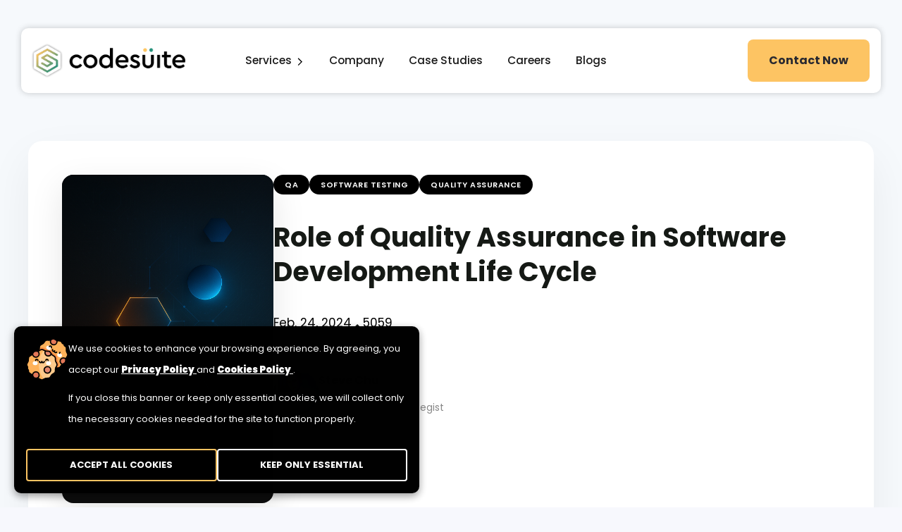

--- FILE ---
content_type: text/html; charset=utf-8
request_url: https://codesuite.org/blogs/role-of-quality-assurance-in-software-development-life-cycle/
body_size: 275889
content:


<!doctype html>
<html class="no-js" lang="en">
<head>

   <meta charset="utf-8">
   <meta http-equiv="x-ua-compatible" content="ie=edge">
   <title>Role of Quality Assurance in Software Development Life Cycle | CodeSuite</title>
   <meta name="viewport" content="width=device-width, initial-scale=1">

    <meta name="title" content="Quality Assurance in Software Development - CodeSuite">
    <meta name="description" content="Discover why quality assurance in software development is essential and how to ensure the best results for your app. Check out this blog">
    <meta name="keywords" content="importance of qa in software development quality assurance in software development life cycle importance of quality assurance in software development benefits of quality assurance in software development quality assurance in agile software development important key factors in quality assurance in software development role of quality assurance in software development life cycle">

    <meta property="og:title" content="Quality Assurance in Software Development - CodeSuite">
    <meta property="og:description" content="Discover why quality assurance in software development is essential and how to ensure the best results for your app. Check out this blog">
    <meta property="og:keywords" content="importance of qa in software development quality assurance in software development life cycle importance of quality assurance in software development benefits of quality assurance in software development quality assurance in agile software development important key factors in quality assurance in software development role of quality assurance in software development life cycle">
    <meta property="og:url" content="https://codesuite.org/blogs/role-of-quality-assurance-in-software-development-life-cycle/">
    <meta property="og:type" content="article">

    <meta property="og:image" content="https://codesuite-assets.s3.amazonaws.com/staticfiles/img/logo/codesuite.jpg">
    <meta property="og:site_name" content="CodeSuite - Custom Software Solutions Provider in USA">
    <meta property="og:locale" content="en_US">

    <meta name="twitter:card" content="summary">
    <meta name="twitter:site" content="@code_suite">
    <meta name="twitter:title" content="Quality Assurance in Software Development - CodeSuite">
    <meta name="twitter:description" content="Discover why quality assurance in software development is essential and how to ensure the best results for your app. Check out this blog">
    <meta name="twitter:image" content="https://codesuite-assets.s3.amazonaws.com/staticfiles/img/logo/codesuite.jpg">
    <meta name="twitter:url" content="https://twitter.com/code_suite">

    <link rel="canonical" href="https://codesuite.org/blogs/role-of-quality-assurance-in-software-development-life-cycle/ ">

    <meta name="ahrefs-site-verification" content="f98aa1088e9351673cb4450b07b35ffe26ce0f9b8c1a471d250aa27b7dbb9c67">

    
  <meta name="robots" content="index, follow" />


    
<script type="application/ld+json">
  {
    "@context": "https://schema.org",
    "@type": "",
    "mainEntityOfPage": {
      "@type": "WebPage",
      "@id": "https://codesuite.org/blogs/role-of-quality-assurance-in-software-development-life-cycle/"
    },
    "headline": "Quality Assurance in Software Development - CodeSuite",
    "description": "Discover why quality assurance in software development is essential and how to ensure the best results for your app. Check out this blog",
    "image": "",
    "author": {
      "@type": "Organization",
      "name": "CodeSuite",
      "url": "https://codesuite.org"
    },
    "publisher": {
      "@type": "Organization",
      "name": "CodeSuite",
      "logo": {
        "@type": "ImageObject",
        "url": "https://codesuite-assets.s3.amazonaws.com/staticfiles/img/logo/logo4.png"
      }
    },
    "datePublished": "Feb. 24, 2024",
    "dateModified": "Feb. 24, 2024"
  }
</script>


    <script type="application/ld+json">
        {
          "@context": "https://schema.org",
          "@type": "Corporation",
          "name": "CodeSuite",
          "alternateName": "codesuite",
          "url": "https://codesuite.org",
          "logo": "https://codesuite-assets.s3.amazonaws.com/staticfiles/img/logo/logo4.png",
          "address": {
                "@type": "PostalAddress",
                "streetAddress": "Iqbal Heights, 48-C, PIA Housing Society, Lahore, Pakistan",
                "addressLocality": "Lahore",
                "addressRegion": "Punjab",
                "postalCode": "56400",
                "addressCountry": "Pakistan"
            },
          "sameAs": [
            "https://codesuite.org",
            "https://www.facebook.com/codesuite.offical",
            "https://twitter.com/code_suite",
            "https://www.instagram.com/codesuite.official",
            "https://www.linkedin.com/company/codesuite1"
          ]
        }
    </script>



    <script type="application/ld+json">
        {
          "@context": "https://schema.org",
          "@type": "FAQPage",
          "mainEntity": [{
            "@type": "Question",
            "name": "What services do you offer?",
            "acceptedAnswer": {
              "@type": "Answer",
              "text": "We offer a wide range of services, including software development, web design, mobile app development, data engineering, DevOps, SQA testing, and more. Our goal is to provide comprehensive solutions that cater to your business needs."
            }
          },{
            "@type": "Question",
            "name": "What is the typical project timeline and process?",
            "acceptedAnswer": {
              "@type": "Answer",
              "text": "Project timelines and processes can vary depending on the complexity and scope of the project. After understanding your requirements, we provide a detailed project plan with milestones and estimated timelines. Regular communication and updates ensure you know the progress throughout the development process."
            }
          },{
            "@type": "Question",
            "name": "Can you integrate your software solutions with existing systems or third-party platforms?",
            "acceptedAnswer": {
              "@type": "Answer",
              "text": "Yes, we have extensive experience in integrating our software solutions with various systems and platforms. We will analyze your existing infrastructure and develop seamless integrations to ensure smooth operation and data exchange."
            }
          },{
            "@type": "Question",
            "name": "What level of support do you provide after the completion of the project?",
            "acceptedAnswer": {
              "@type": "Answer",
              "text": "We offer ongoing support and maintenance services to ensure the smooth functioning of your software solution. Our support team is available to address any issues, provide updates, and assist with future enhancements."
            }
          },{
            "@type": "Question",
            "name": "What technologies and programming languages do you specialize in?",
            "acceptedAnswer": {
              "@type": "Answer",
              "text": "We provide comprehensive software solutions for a variety of platforms including web, mobile (iOS and Android), and other custom solutions. Our team of experts has extensive experience working with a wide range of technologies and programming languages, including but not limited to Java, Python, JavaScript, Ruby on Rails, PHP, and mobile app frameworks such as React Native and Flutter. This allows us to tailor our services to meet the specific needs of our clients and deliver high-quality solutions across diverse platforms."
            }
          },{
            "@type": "Question",
            "name": "How can I get in touch with your team for further inquiries or to discuss my project?",
            "acceptedAnswer": {
              "@type": "Answer",
              "text": "You can reach out to us through the contact form on our website, email, or phone. Our team is responsive and will be happy to assist you with any inquiries or discuss your project in detail."
            }
          }]
        }
    </script>


    

   <!-- Place favicon.ico in the root directory -->
   <link rel="shortcut icon" type="image/x-icon" href="https://codesuite-assets.s3.amazonaws.com/staticfiles/img/logo/logo1.png">

   <!-- CSS here -->
    <link href="https://cdn.jsdelivr.net/npm/bootstrap@5.3.0/dist/css/bootstrap.min.css" rel="stylesheet" integrity="sha384-9ndCyUaIbzAi2FUVXJi0CjmCapSmO7SnpJef0486qhLnuZ2cdeRhO02iuK6FUUVM" crossorigin="anonymous">
   <link rel="stylesheet" href="https://cdnjs.cloudflare.com/ajax/libs/animate.css/4.1.1/animate.min.css">
   <link rel="stylesheet" href="https://codesuite-assets.s3.amazonaws.com/staticfiles/css/custom-animation.css">
   <link rel="stylesheet" href="https://codesuite-assets.s3.amazonaws.com/staticfiles/css/swiper-bundle.css">
   <link rel="stylesheet" href="https://codesuite-assets.s3.amazonaws.com/staticfiles/css/slick.css">
   <link rel="stylesheet" href="https://codesuite-assets.s3.amazonaws.com/staticfiles/css/flaticon.css">
   <link rel="stylesheet" href="https://codesuite-assets.s3.amazonaws.com/staticfiles/css/meanmenu.css">
    <link rel="stylesheet" href="https://codesuite-assets.s3.amazonaws.com/staticfiles/css/style.css">
   <link rel="stylesheet" href="https://codesuite-assets.s3.amazonaws.com/staticfiles/css/font-awesome-pro.css">
   <link rel="stylesheet" href="https://codesuite-assets.s3.amazonaws.com/staticfiles/css/magnific-popup.css">
    <link rel="stylesheet" href="https://codesuite-assets.s3.amazonaws.com/staticfiles/css/spacing.css">
    <link rel="stylesheet" href="https://codesuite-assets.s3.amazonaws.com/staticfiles/css/mobile-improvements.css?v=1.5">
    
    <link
    rel="stylesheet"
    href="https://fonts.googleapis.com/css2?family=Material+Symbols+Outlined:opsz,wght,FILL,GRAD@48,400,0,0"
  />
  <link
    rel="stylesheet"
    href="https://fonts.googleapis.com/css2?family=Material+Symbols+Rounded:opsz,wght,FILL,GRAD@48,400,1,0"
  />
    <script src="https://www.google.com/recaptcha/api.js?render=6Ld6fIYoAAAAAI-V4J304g2aNVdMK77Jgf66tD0f"></script>

    <!-- Meta Pixel Code -->
    <script>
        !function(f,b,e,v,n,t,s)
        {if(f.fbq)return;n=f.fbq=function(){n.callMethod?
        n.callMethod.apply(n,arguments):n.queue.push(arguments)};
        if(!f._fbq)f._fbq=n;n.push=n;n.loaded=!0;n.version='2.0';
        n.queue=[];t=b.createElement(e);t.async=!0;
        t.src=v;s=b.getElementsByTagName(e)[0];
        s.parentNode.insertBefore(t,s)}(window, document,'script',
        'https://connect.facebook.net/en_US/fbevents.js');
        fbq('init', '1625527951356092');
        fbq('track', 'PageView');
        </script>
        <noscript><img height="1" width="1" style="display:none"
        src="https://www.facebook.com/tr?id=1625527951356092&ev=PageView&noscript=1"
    /></noscript>
    <!-- End Meta Pixel Code -->


    <!-- Instantly pixel -->
    <script id="vtag-ai-js" async src="https://r2.leadsy.ai/tag.js" data-pid="1kglOmxZRw5Nu3NzN" data-version="062024"></script>
    <!-- Instantly pixel -->



</head>

<!-- Google tag (gtag.js) -->
<script async src="https://www.googletagmanager.com/gtag/js?id=G-SNDTJ16E5C"></script>
<script>
  window.dataLayer = window.dataLayer || [];
  function gtag(){dataLayer.push(arguments);}
  gtag('js', new Date());

  gtag('config', 'G-SNDTJ16E5C');
</script>
<body>
    <main>
        
<!-- tp-header-area-start -->
<!-- Updated Navbar -->


<header class="d-none d-lg-block">
   <div id="header-sticky"
      class="header-wrapper-alt tp-header-area-two tp-header-bg header-transparent header-transparent-two">
      <div class="container-fluid p-2">
         <div class="row align-items-center">
            <div class="col-xxl-3 col-xl-3 col-lg-3">
               <div class="header-logo tp-logo text-start">
                  <a href="/"><img width="100%" height="100%"  src="https://codesuite-assets.s3.amazonaws.com/staticfiles/img/logo/logo4.png"
                     aria-label="CodeSuite" alt="CodeSuite custom software development services in USA" /></a>
               </div>
            </div>
            <div class="header-menu d-lg-block d-none col-xxl-5 col-xl-6 col-lg-6 col-md-3">
               <div class="menu-main-menu-container tp-main-menu tp-menu-black tp-bs-menu tp-bp-menu text-center">
                  <nav id="mobile-menu" style="display: block">
                     <ul id="menu-main-menu" class="menu">
                        <li
                           class="menu-item menu-item-type-post_type menu-item-object-page menu-item-has-children has-megamenu">
                           <a href="/services/">
                              Services
                              <svg xmlns="http://www.w3.org/2000/svg" width="6" height="9" viewBox="0 0 6 9" fill="none">
                                 <path
                                    d="M1.24987 9.00013L0.533203 8.28346L3.8332 4.98346L0.533203 1.68346L1.24987 0.966797L5.26654 4.98346L1.24987 9.00013Z"
                                    fill="#0755E9"></path>
                              </svg>
                           </a>
                           <ul class="sub-menu">
                              <div class="megamenu">
                                 <div class="mega-menu-wrp container">
                                    <div class="menu-left">
                                       <div class="menu-links-wrp">
                                          <h2 class="menu-heading">Emerging Technologies</h2>
                                          <ul class="menu-links">
                                             <li>
                                                <a class="" href="/services/data-engineering-consulting-services/"
                                                   title="Data Engineering &amp; AI">Data Engineering &amp; AI</a>
                                             </li>
                                              <li>
                                                <a class="" href="/services/healthcare-software-development-services/"
                                                   title="Health Care">Health Care</a>
                                             </li>
                                              <li>
                                                <a class="" href="/services/e-learning-software-development-services/"
                                                   title="E-Learning">E-Learning</a>
                                             </li>

                                          </ul>
                                       </div>
                                    </div>
                                    <div class="menu-right">
                                       <div class="menu-links-wrp-row">
                                          <div class="menu-links-wrp">
                                             <h2 class="menu-heading">Advisory</h2>
                                             <ul class="menu-links">
                                                <li>
                                                   <a class="" href="/services/digital-transformation-services/"
                                                      title="Digital Transformation">Digital Transformation</a>
                                                </li>
                                                <li>
                                                   <a class="" href="/services/product-strategy-services/"
                                                      title="Product Strategy">Product Strategy</a>
                                                </li>

                                             </ul>
                                          </div>
                                          <div class="menu-links-wrp">
                                             <h2 class="menu-heading">
                                                Product Engineering
                                             </h2>
                                             <ul class="menu-links">
                                                <li>
                                                   <a class="" href="/services/application-re-engineering-services/"
                                                      title="Application Re-Engineering">Application Re-Engineering</a>
                                                </li>
                                                <li>
                                                   <a class="" href="/services/custom-software-development-services/"
                                                      title="Custom Software Development">Custom Software Development</a>
                                                </li>
                                                <li>
                                                   <a class="" href="/services/web-application-development-services/"
                                                      title="Web App Development">Web App Development</a>
                                                </li>
                                                <li>
                                                   <a class="" href="/services/mobile-application-development-services/"
                                                      title="Mobile App Development">Mobile App Development</a>
                                                </li>
                                                <li>
                                                   <a class="" href="/services/devops-services/" title="DevOps">DevOps</a>
                                                </li>
                                             </ul>
                                          </div>
                                          <div class="menu-links-wrp">
                                             <h2 class="menu-heading">Solutions</h2>
                                             <ul class="menu-links">




                                                <li>
                                                   <a class="" href="/services/aws-consultation-services/"
                                                      title="AWS">AWS</a>
                                                </li>
                                                <li>
                                                   <a class="" href="/services/powerbi-services/"
                                                      title="PowerBI">Power BI</a>
                                                </li>
                                             </ul>
                                          </div>
                                          <div class="menu-links-wrp">
                                             <h2 class="menu-heading">
                                                Engagement Models
                                             </h2>
                                             <ul class="menu-links">
                                                <li>
                                                   <a class="" href="/services/dedicated-teams/"
                                                      title="Dedicated Team">Dedicated Team</a>
                                                </li>
                                                <li>
                                                   <a class="" href="/services/fixed-priced-project-development/"
                                                      title="Fixed Price">Fixed Price</a>
                                                </li>
                                             </ul>
                                          </div>
                                       </div>
                                       <div class="menu-links-wrp-row mb-5">
                                          <div class="menu-links-wrp">
                                             <h2 class="menu-heading">Optimization</h2>
                                             <ul class="menu-links">
                                                <li>
                                                   <a class="" href="/services/software-quality-assurance-testing-services/"
                                                      title="Quality Assurance">Quality Assurance</a>
                                                </li>
                                             </ul>
                                          </div>
                                          <div class="menu-links-wrp pl-5">
                                             <h2 class="menu-heading">Cloud Services</h2>
                                             <ul class="menu-links">

                                                <li>
                                                   <a class="" href="#"
                                                      title="Cloud Engineering">Cloud Engineering</a>
                                                </li>
                                             </ul>
                                          </div>
                                       </div>
                                    </div>
                                 </div>





















                              </div>
                           </ul>
                        </li>
                         <li class="menu-item menu-item-type-post_type menu-item-object-page">
                             <a href="/about/">Company</a>
                         </li>
































































































                      
                         <li class="menu-item menu-item-type-post_type menu-item-object-page">
                           <a href="/case-studies/">Case Studies</a>
                        </li>
                        <li class="menu-item menu-item-type-custom menu-item-object-custom">
                           <a href="/careers/" target="_blank">Careers</a>
                        </li>
                         <li class="menu-item menu-item-type-custom menu-item-object-custom">
                           <a href="/blogs/" >Blogs</a>
                        </li>


























                     </ul>
                  </nav>
               </div>
            </div>
            <div class="col-xxl-4 col-xl-3 col-lg-3">
               <div class="tp-header-left d-flex align-items-center justify-content-end">














                  <div class="tp-header-yellow-button">
                     <a class="tp-btn-yellow" target="_blank" href="/contact/">Contact Now</a>
                  </div>
               </div>
            </div>
            <!-- <div class="mobile-menu d-lg-none d-block">
               <div id="menu-toggle" class="hamburger-menu">
                 <a class="hamburger-icon">
                   <span></span>
                 </a>
               </div>
               </div> -->
         </div>
      </div>
   </div>
</header>


<header class="d-block d-lg-none">

<div id="header-sticky-mobile" class="tp-md-header-area d-md-block d-lg-none pt-30 pb-30">
   <div class="container-fluid">
      <div class="row align-items-center">
         <div class="col-md-6 col-6">
            <div class="tp-logo">
               <a href="/"><img width="auto" height="auto" src="https://codesuite-assets.s3.amazonaws.com/staticfiles/img/logo/logo4.png" alt="CodeSuite"></a>
            </div>
         </div>
         <div class="col-md-6 col-6">
            <div class="tp-header-right z-index-1 d-flex align-items-center justify-content-end">
               <a class="tp-btn-yellow d-none d-md-block" href="/about/">How it Works</a>
               <button class="tp-menu-bar"><i class="fal fa-bars"></i></button>
            </div>
         </div>
      </div>
   </div>
    <div class="container mobile-menu-wrp">
        <div class="nav-title">
          <ul class="">
            <li id="mobile-menu-services" class="">
              <a class="l1 fist-step has-children" value="2" href="#">Services
              </a>
            </li>
            <li>
              <a class="l1" href="/about/">Company</a>
            </li>
            <li id="mobile-menu-services" class="">
              <a class="l1 fist-step has-children" value="4" href="#">Company
              </a>
            </li>
            <li>
              <a class="l1" href="/case-studies/">Case Studies</a>
            </li>
            <li>
              <a class="l1" href="/careers/" target="_blank">Careers</a>
            </li>
            <li id="mobile-menu-resources" class="">
              <a class="l1 has-children" value="3" href="#">Resources</a>
            </li>
            <li class="mobile-menu-btn">
              <a class="l1" href="/contact/">Contact Us</a>
            </li>
          </ul>
        </div>
        <div class="layer1 side-menu hide" id="layer2" style="height: 100%">
          <ul data-value="2">
            <li>
              <a href="#" class="nav-link l1 back_title" value="3" id="mobile-menu-services-back" style="background-color: #fff">← Services</a>
            </li>
            <li id="mobile-next-gen-services">
              <a href="#" class="l1 has-children" value="4">Emerging Technologies
              </a>
            </li>
            <li id="advisory-services">
              <a href="#" class="l1 has-children" value="5">Advisory</a>
            </li>
            <li id="product-engineering-services">
              <a href="#" class="l1 has-children" value="6">Product Engineering
              </a>
            </li>
            <li id="solutions-services">
              <a href="#" class="l1 has-children" value="7">Solutions </a>
            </li>
            <li id="engagement-models-services">
              <a href="#" class="l1 has-children" value="8">Engagement Models
              </a>
            </li>

            <li id="optimzation-services">
              <a href="#" class="l1 has-children" value="9">Optimization </a>
            </li>
            <li id="cloud-services">
                <a href="#" class="l1 has-children" value="10">Cloud Services </a>
            </li>
          </ul>
        </div>
        
        <div class="layer1 side-menu hide" id="layer3" style="height: 100%">
          <ul data-value="3">
            <li>
              <a href="#" class="nav-link l1 back_title" value="4" id="mobile-menu-resources-back" style="background-color: #fff">← Resources</a>
            </li>

            <li class="">
              <a class="li" href="/blogs/">Blogs</a>
            </li>


          </ul>
        </div>
        <div class="layer1 side-menu hide" id="layer11" style="height: 100%">
          <ul data-value="4">
            <li>
              <a href="#" class="nav-link l1 back_title" value="3" id="mobile-menu-services-back" style="background-color: #fff">← Company</a>
            </li>
            <li id="mobile-next-gen-services">
              <a href="#" class="l1 has-children" value="4">Emerging Technologies
              </a>
            </li>
            <li id="advisory-services">
              <a href="#" class="l1 has-children" value="5">Advisory</a>
            </li>
            <li id="product-engineering-services">
              <a href="#" class="l1 has-children" value="6">Product Engineering
              </a>
            </li>
            <li id="solutions-services">
              <a href="#" class="l1 has-children" value="7">Solutions </a>
            </li>
            <li id="engagement-models-services">
              <a href="#" class="l1 has-children" value="8">Engagement Models
              </a>
            </li>

            <li id="optimzation-services">
              <a href="#" class="l1 has-children" value="9">Optimization </a>
            </li>
            <li id="cloud-services">
                <a href="#" class="l1 has-children" value="10">Cloud Services </a>
            </li>
          </ul>
        </div>
        <div class="layer2 side-menu hide" id="layer4" style="height: calc(100% - 52px); background-color: #edf0f3">
          <ul>
            <li>
              <a href="#" class="nav-link l1 back_title" value="4" id="mobile-next-gen-services-back" style="background-color: #fff">← Emerging Technologies</a>
            </li>
            <li>
              <a class="" href="/services/data-engineering-consulting-services/" title="Data Engineering &amp; AI">Data Engineering &amp; AI</a>
            </li>
              <li>
              <a class="" href="/services/healthcare-software-development-services/" title="Health Care">Health Care</a>
            </li>
              <li>
              <a class="" href="/services/e-learning-software-development-services/" title="E-Learning">E-Learning</a>
            </li>

          </ul>
        </div>
        <div class="layer2 side-menu hide" id="layer5" style="height: calc(100% - 52px); background-color: #edf0f3">
          <ul>
            <li>
              <a href="#" class="nav-link l1 back_title" value="4" id="advisory-services-back" style="background-color: #fff">← Advisory</a>
            </li>
            <li>
              <a class="" href="/services/digital-transformation-services/" title="Digital Transformation">Digital Transformation</a>
            </li>
            <li>
              <a class="" href="/services/product-strategy-services/" title="Product Strategy">Product Strategy</a>
            </li>


          </ul>
        </div>
        <div class="layer2 side-menu hide" id="layer6" style="height: calc(100% - 52px); background-color: #edf0f3">
          <ul>
            <li>
              <a href="#" class="nav-link l1 back_title" value="4" id="product-engineering-services-back" style="background-color: #fff">
                ← Product Engineering</a>
            </li>
            <li>
              <a class="" href="/services/application-re-engineering-services/" title="Application Re-Engineering">Application Re-Engineering</a>
            </li>
            <li>
              <a class="" href="/services/custom-software-development-services/" title="Custom Software Development">Custom Software Development</a>
            </li>
            <li>
              <a class="" href="/services/web-application-development-services/" title="Web App Development">Web App Development</a>
            </li>
            <li>
              <a class="" href="/services/mobile-application-development-services/" title="Mobile App Development">Mobile App Development</a>
            </li>
            <li>
              <a class="" href="/services/devops-services/" title="DevOps">DevOps</a>
            </li>
          </ul>
        </div>
        <div class="layer2 side-menu hide" id="layer7" style="height: calc(100% - 52px); background-color: #edf0f3">
          <ul>
            <li>
              <a href="#" class="nav-link l1 back_title" value="4" id="solutions-services-back" style="background-color: #fff">
                ← Solutions</a>
            </li>



            <li>
              <a class="" href="/services/aws-consultation-services/" title="AWS">AWS</a>
            </li>
            <li>
              <a class="" href="/services/powerbi-services/" title="Power BI">Power BI</a>
            </li>
          </ul>
        </div>
        <div class="layer2 side-menu hide" id="layer8" style="height: calc(100% - 52px); background-color: #edf0f3">
          <ul>
            <li>
              <a href="#" class="nav-link l1 back_title" value="4" id="engagement-models-services-back" style="background-color: #fff">
                ← Engagement Models</a>
            </li>
            <li>
              <a class="" href="/services/dedicated-teams/" title="Dedicated Team">Dedicated Team</a>
            </li>
            <li>
              <a class="" href="/services/fixed-priced-project-development/" title="Fixed Price">Fixed Price</a>
            </li>

          </ul>
        </div>
        <div class="layer2 side-menu hide" id="layer9" style="height: calc(100% - 52px); background-color: #edf0f3">
          <ul>
            <li>
              <a href="#" class="nav-link l1 back_title" value="4" id="optimzation-services-back" style="background-color: #fff">
                ← Optimization</a>
            </li>
            <li>
              <a class="" href="/services/software-quality-assurance-testing-services/" title="Quality Assurance">Quality Assurance</a>
            </li>
          </ul>
        </div>

        <div class="layer2 side-menu hide" id="layer10" style="height: calc(100% - 52px); background-color: #edf0f3">
          <ul>
            <li>
              <a href="#" class="nav-link l1 back_title" value="4" id="cloud-services-back" style="background-color: #fff">
                ← Cloud Services</a>
            </li>
            <li>
              <a class="" href="#" title="Cloud Engineering">Cloud Engineering</a>
            </li>
          </ul>
        </div>

      </div>
</div>
    </header>
        

<script>
  document.addEventListener("DOMContentLoaded", function () {
    const tocElement = document.querySelector(".mce-toc");
    const targetElement = document.querySelector("#article-content-list");

    function createMainItem(anchor) {
      const mainItem = document.createElement("a");
      mainItem.className = "article-nav-item";
      mainItem.href = anchor.href;
      mainItem.textContent = anchor.textContent;
      return mainItem;
    }

    function createSubItem(anchor) {
      const subItemContainer = document.createElement("div");
      subItemContainer.className = "article-nav-subitem";
      const subItem = document.createElement("a");
      subItem.className = "article-nav-subitem-link";
      subItem.href = anchor.href;
      subItem.textContent = anchor.textContent;
      subItemContainer.appendChild(subItem);
      return subItemContainer;
    }

    if (tocElement && targetElement) {
      const tocLinks = tocElement.querySelectorAll("a");

      tocLinks.forEach((link) => {
        const parent = link.closest("li").parentElement.closest("li") ? "h3" : "h2";
        const anchorTarget = document.querySelector(link.getAttribute("href"));

        if (parent === "h2") {
          targetElement.appendChild(createMainItem(link));
        } else if (parent === "h3") {
          targetElement.appendChild(createSubItem(link));
        }

        // Add scroll animations
        if (anchorTarget) {
          anchorTarget.classList.add("scroll-section");
        }
      });

      tocElement.remove();
    }

    // Scroll Spy Highlighting
    const observerOptions = {
      threshold: 0.4,
    };

    const observer = new IntersectionObserver((entries) => {
      entries.forEach((entry) => {
        const id = entry.target.id;
        const navLinks = document.querySelectorAll('.article-nav a');

        if (entry.isIntersecting && id) {
          navLinks.forEach((link) => {
            link.classList.toggle('active', link.getAttribute('href') === `#${id}`);
          });
        }
      });
    }, observerOptions);

    document.querySelectorAll('.scroll-section').forEach((section) => {
      observer.observe(section);
    });
  });


  const animatedObserver = new IntersectionObserver((entries) => {
      entries.forEach(entry => {
        if (entry.isIntersecting) {
          entry.target.classList.add("visible");
        }
      });
    }, { threshold: 0.2 });

    document.querySelectorAll('.scroll-section').forEach((el) => {
      animatedObserver.observe(el);
    });

</script>


<style>
/* === Blog Detail Layout === */
.article-container.article-nav {
  display: flex;
  flex-direction: row-reverse;
  gap: 48px;
  max-width: 1320px;
  margin: 0 auto;
  padding: 100px 50px;
  align-items: flex-start;
}

/* === Mobile Responsive Improvements === */
@media (max-width: 768px) {
  .article-header {
    padding: 0 !important;
  }

  .article-header[style*="padding-top"] {
    padding-top: 0 !important;
  }

  .article-header .article-container {
    flex-direction: column;
    padding: 16px 12px;
    gap: 16px;
    margin: 0 8px;
    border-radius: 8px;
  }

  .article-header .left-side {
    width: 100%;
    max-width: 200px;
    margin: 0 auto;
    border-radius: 6px;
  }

  .article-header .left-side img {
    max-height: 140px;
    object-fit: cover;
    border-radius: 6px;
  }

  .article-header .main-side {
    padding-right: 0;
  }

  .article-header .header {
    font-size: 18px;
    line-height: 1.3;
    margin-bottom: 10px;
  }

  .article-header .tags-row {
    gap: 6px;
    margin-bottom: 10px;
  }

  .article-header .tag {
    font-size: 9px;
    padding: 3px 10px;
  }

  .article-header .article-detail {
    flex-wrap: wrap;
    gap: 6px;
    margin-bottom: 16px;
    font-size: 11px;
  }

  .article-author {
    gap: 10px;
    align-items: center;
  }

  .author-photo {
    width: 40px;
    height: 40px;
    border-radius: 50%;
    overflow: hidden;
    flex-shrink: 0;
  }

  .author-photo img {
    width: 100%;
    height: 100%;
    object-fit: cover;
  }

  .author-name {
    font-size: 13px;
    font-weight: 600;
    margin: 0;
    color: #111;
  }

  .author-position {
    font-size: 11px;
    margin: 2px 0 0;
    color: #666;
  }


}

/* === Main Blog Content === */
.article-container.article-nav .main-side {
  flex: 1;
  max-width: 840px;
  padding-left: 40px;
  border-left: 1px solid #f0f0f0;
  font-size: 16px;
  line-height: 1.7;
  color: #151915;
}

.main-side h1,
.main-side h2,
.main-side h3 {
  font-weight: 600;
  color: #121212;
  scroll-margin-top: 100px;
}

.main-side h2 {
  font-size: 24px;
  margin: 24px 0 16px;
}

.main-side h3 {
  font-size: 18px;
  margin: 20px 0 12px;
  color: #333;
}

.main-side p,
.main-side li {
  margin-bottom: 16px;
}

.main-side a {
  color: var(--tp-theme-1);
  text-underline-offset: 4px;
  transition: color 0.2s ease;
}

.main-side a:hover {
  color: var(--tp-theme-1);
}

.main-side img {
  max-width: 100%;
  display: block;
  border-radius: 12px;
  box-shadow: 0 2px 16px rgba(0, 0, 0, 0.05);
}

.main-side blockquote {
  background: #f6fff2;
  border-left: 4px solid var(--tp-theme-1);
  padding: 12px 16px;
  margin: 20px 0;
  font-style: italic;
  color: #555;
  border-radius: 6px;
  font-size: 15px;
}

/* === TOC Sidebar === */
.article-container.article-nav .left-side {
  flex: 0 0 320px;
  position: sticky;
  top: 110px;
  height: fit-content;
  display: flex;
  flex-direction: column;
  gap: 15px;
  z-index: 9;
}

.article-nav-block {
  background: #ffffffcc;
  border: 1px solid #e4e7ec;
  border-radius: 20px;
  box-shadow: 0 8px 24px rgba(0, 0, 0, 0.04);
  padding: 24px;
  max-height: 480px;
  overflow-y: auto;
  backdrop-filter: blur(10px);
  transition: all 0.3s ease;
  scrollbar-width: none;       /* Firefox */
  -ms-overflow-style: none;    /* IE 10+ */
}



.article-nav-title {
  font-size: 18px;
  font-weight: 700;
  color: #141C3A;
  border-bottom: 1px solid #eee;
  padding-bottom: 8px;
  margin-bottom: 16px;
}

.article-nav-item {
  font-size: 15px;
  font-weight: 600;
  color: #222;
  text-decoration: none;
  padding: 10px 12px;
  display: block;
  border-left: 3px solid transparent;
  border-radius: 6px;
  transition: all 0.2s ease;
}

.article-nav-item:hover,
.article-nav-item.active,
.article-nav a.active {
  background: #f6fdf9;
  color: var(--tp-theme-1);
  border-left: 3px solid var(--tp-theme-1);
  font-weight: 700;
}

/* Sub TOC Items */
.article-nav-subitem {
  margin-left: 12px;
  padding-left: 12px;
  border-left: 1px dashed #e0e0e0;
}

.article-nav-subitem-link {
  display: block;
  font-size: 14px;
  font-weight: 500;
  color: #555;
  padding: 8px 16px;
  margin: 4px 0;
  border-radius: 6px;
  text-decoration: none;
  transition: all 0.2s ease;
}

.article-nav-subitem-link:hover,
.article-nav-subitem-link.active {
  color: var(--tp-theme-1);
  background: #f6fff3;
  border-left: 2px solid var(--tp-theme-1);
}

/* === Share Section === */
.article-share-block {
  
  padding: 16px 20px;
  border-radius: 12px;
  
}

.article-share-block .share-block-title {
  font-size: 14px;
  font-weight: 600;
  color: #141C3A;
  margin-bottom: 12px;
}

.article-share {
  display: flex;
  gap: 16px;
}

.article-share-btn {
  width: 38px;
  height: 38px;
  display: flex;
  align-items: center;
  justify-content: center;
  transition: background 0.2s;
}


.article-share-icon {
  width: 20px;
  height: 20px;
  background-size: cover !important;
  background-position: center !important;
}

/* === Responsive Layout === */
@media screen and (max-width: 768px) {
  .article-container.article-nav {
    flex-direction: column;
    padding: 20px 16px;
    gap: 20px;
    max-width: 100%;
  }

  .article-container.article-nav .left-side {
    position: static;
    width: 100%;
    order: 1;
    margin-bottom: 20px;
  }

  /* Fix TOC positioning - move to top */
  .article-container.article-nav .left-side {
    order: -1 !important;
  }

  .article-container.article-nav .main-side {
    padding-left: 0;
    border-left: none;
    font-size: 15px;
    line-height: 1.6;
    text-align: left;
    width: 100%;
    margin: 0;
    padding: 0;
  }

  .article-nav-block {
    max-height: none;
    padding: 12px;
    border-radius: 8px;
    margin-bottom: 12px;
    position: static;
    top: auto;
  }

  .article-nav-title {
    font-size: 14px;
    margin-bottom: 10px;
  }

  .article-nav-item {
    font-size: 12px;
    padding: 6px 8px;
  }

  .article-nav-subitem-link {
    font-size: 11px;
    padding: 4px 8px;
  }

  .article-share {
    justify-content: flex-start;
    gap: 10px;
  }

  .article-share-btn {
    width: 32px;
    height: 32px;
  }

  .article-share-block {
    padding: 10px 12px;
  }

  /* Blog Content Mobile Improvements */
  .main-side h2 {
    font-size: 16px;
    margin: 18px 0 10px;
    text-align: left;
  }

  .main-side h3 {
    font-size: 14px;
    margin: 14px 0 8px;
    text-align: left;
  }

  .main-side p,
  .main-side li {
    margin-bottom: 10px;
    text-align: left;
  }

  .main-side img {
    border-radius: 4px;
    margin: 10px 0;
    max-width: 100%;
    height: auto;
  }

  .main-side blockquote {
    padding: 8px 12px;
    margin: 12px 0;
    font-size: 13px;
    text-align: left;
  }

  /* Improve table responsiveness */
  .main-side table {
    font-size: 12px;
    overflow-x: auto;
    display: block;
    width: 100%;
    border-collapse: collapse;
    margin: 12px 0;
    max-height: none !important;
    height: auto !important;
  }

  .main-side table tbody {
    display: table-row-group !important;
  }

  .main-side table tr {
    display: table-row !important;
  }

  .main-side table td,
  .main-side table th {
    padding: 6px 4px;
    min-width: 60px;
    text-align: left;
    border: 1px solid #ddd;
    display: table-cell !important;
  }

  .main-side table th {
    background-color: #f5f5f5;
    font-weight: 600;
  }

  /* Ensure all table rows are visible on mobile */
  .main-side table,
  .main-side table * {
    overflow: visible !important;
  }

  .main-side table tbody {
    height: auto !important;
    max-height: none !important;
  }

  /* Article Header Mobile Improvements */
  .article-header {
    padding: 0;
  }

  .article-header .article-container {
    flex-direction: column;
    padding: 16px 12px;
    gap: 16px;
    margin: 0 8px;
    border-radius: 8px;
  }

  .article-header .left-side {
    width: 100%;
    max-width: 200px;
    margin: 0 auto;
    border-radius: 6px;
  }

  .article-header .left-side img {
    max-height: 140px;
    object-fit: cover;
    border-radius: 6px;
  }

  .article-header .main-side {
    padding-right: 0;
  }

  .article-header .header {
    font-size: 18px;
    line-height: 1.3;
    margin-bottom: 10px;
  }

  .article-header .tags-row {
    gap: 6px;
    margin-bottom: 10px;
  }

  .article-header .tag {
    font-size: 9px;
    padding: 3px 10px;
  }

  .article-header .article-detail {
    flex-wrap: wrap;
    gap: 6px;
    margin-bottom: 16px;
    font-size: 11px;
  }

  .article-author {
    gap: 10px;
    align-items: center;
  }

  .author-photo {
    width: 40px;
    height: 40px;
    border-radius: 50%;
    overflow: hidden;
    flex-shrink: 0;
  }

  .author-photo img {
    width: 100%;
    height: 100%;
    object-fit: cover;
  }

  .author-name {
    font-size: 13px;
    font-weight: 600;
    margin: 0;
    color: #111;
  }

  .author-position {
    font-size: 11px;
    margin: 2px 0 0;
    color: #666;
  }
}

@media (max-width: 480px) {
  .article-container.article-nav {
    padding: 16px 12px;
  }

  .article-container.article-nav .main-side {
    font-size: 14px;
  }

  .main-side h2 {
    font-size: 15px;
  }

  .main-side h3 {
    font-size: 13px;
  }

  .article-nav-block {
    padding: 10px;
  }

  .article-nav-item {
    font-size: 11px;
    padding: 4px 6px;
  }

  .article-nav-subitem-link {
    font-size: 10px;
    padding: 3px 6px;
  }

  /* Article Header Mobile Improvements */
  .article-header .article-container {
    padding: 12px 8px;
    margin: 0 6px;
  }

  .article-header .header {
    font-size: 16px;
  }

  .article-header .left-side {
    max-width: 180px;
  }

  .article-header .left-side img {
    max-height: 120px;
  }

  .author-photo {
    width: 36px;
    height: 36px;
  }

  .author-name {
    font-size: 12px;
  }

  .author-position {
    font-size: 10px;
  }
}

@media (max-width: 360px) {
  .article-container.article-nav {
    padding: 12px 8px;
  }

  .article-container.article-nav .main-side {
    font-size: 13px;
  }

  .main-side h2 {
    font-size: 14px;
  }

  .main-side h3 {
    font-size: 12px;
  }

  /* Article Header Mobile Improvements */
  .article-header .article-container {
    padding: 10px 6px;
    margin: 0 4px;
  }

  .article-header .header {
    font-size: 14px;
  }

  .article-header .left-side {
    max-width: 160px;
  }

  .article-header .left-side img {
    max-height: 100px;
  }

  .author-photo {
    width: 32px;
    height: 32px;
  }

  .author-name {
    font-size: 11px;
  }

  .author-position {
    font-size: 9px;
  }
}
</style>


</style>

<section>
  <div class="article-header" style="padding-top: 200px">
    <div class="article-container">
      <div class="left-side">
          <figure>
            <source media="(max-width: 768px)" srcset="https://codesuite-assets.s3.amazonaws.com/staticfiles/img/blog/blog-icon.png">
            <img src="https://codesuite-assets.s3.amazonaws.com/staticfiles/img/blog/blog-icon.png" alt="Role of Quality Assurance in Software Development Life Cycle" />
          </figure>
        </div>

      <div class="main-side">
        <ul class="tags-row">
           
          <li class="category-item">
            <a href="#" class="tag">QA</a>
          </li>
          
          <li class="category-item">
            <a href="#" class="tag">Software Testing</a>
          </li>
          
          <li class="category-item">
            <a href="#" class="tag">Quality Assurance</a>
          </li>
           
        </ul>
        <h1 class="header">Role of Quality Assurance in Software Development Life Cycle</h1>
        <div class="article-detail">
          <p>Feb. 24, 2024</p>
          <svg
            xmlns="http://www.w3.org/2000/svg"
            width="16"
            height="16"
            viewBox="0 0 16 16"
            fill="none"
          >
            <path d="M8 4L12 8L8 12L4 8L8 4Z" fill="#151915"></path>
          </svg>
          <p><span class="date-wrapper__delimiter"></span>5059</p>
        </div>
        <div class="article-authors">
          <div class="article-author">
            <div class="author-photo">
              <img
                src="https://codesuite-assets.s3.amazonaws.com/staticfiles/img/blog/content-writter.jpg"
                alt="Steve Chu"
                title="Steve Chu"

              />
            </div>
            <div class="author-detail">
              <p class="author-name">Steve Chu</p>
              <p class="author-position">Senior Content Strategist</p>
            </div>
          </div>
        </div>
      </div>
    </div>
  </div>
</section>

<div class="article-container article-nav" style="padding-top: 100px">
  <!-- Wrap blog content with specific classes for ul and li styling -->
  <div class="main-side">
    <div class="fancy-bullets space-sm with-connectors bullet-black blog-detail-container">
      <div class="mce-toc">
<h2 data-gramm="false">Table of Contents</h2>
<ul>
<li><a href="#mcetoc_1hndajjsng">What is Quality Assurance in Software Development?</a></li>
<li><a href="#mcetoc_1hndajjsnh">Why quality assurance is important in software development process? </a>
<ul>
<li><a href="#mcetoc_1hndajjsni">Benefits of quality assurance in software development</a></li>
</ul>
</li>
<li><a href="#mcetoc_1hndajjsnj">How To Perform Quality Assurance in Software Development</a></li>
<li><a href="#mcetoc_1hndajjsnk">Types of Quality Assurance Tests</a>
<ul>
<li><a href="#mcetoc_1hndajjsnl">Verification Testing</a></li>
<li><a href="#mcetoc_1hndajjsnm">Static Testing</a></li>
<li><a href="#mcetoc_1hndajjsnn">Dynamic Testing</a></li>
<li><a href="#mcetoc_1hndajjsno">Performance Testing</a></li>
<li><a href="#mcetoc_1hndajjsnp">Security Testing</a></li>
<li><a href="#mcetoc_1hndajjsnq">Usability Testing</a></li>
<li><a href="#mcetoc_1hndajjsnr">Compatibility Testing</a></li>
<li><a href="#mcetoc_1hndajjsns">Stress Testing</a></li>
</ul>
</li>
<li><a href="#mcetoc_1hndajjsnt">Challenges of Quality Assurance</a></li>
<li><a href="#mcetoc_1hndajjsnu">Quality Assurance vs. Quality Control</a></li>
<li><a href="#mcetoc_1hndajjsnv">Conclusion</a></li>
</ul>
</div>
<p><span style="font-weight: 400;">Quality assurance (QA) is essential in the software development process because it ensures that the program works as intended, is error-free, and meets user expectations. One can avoid future issues and save time and money by implementing QA procedures.</span></p>
<p><span style="font-weight: 400;">This blog post explores the importance of quality assurance in software development. We will also look at tactics businesses might use to perform efficient QA processes.</span></p>
<p><span style="font-weight: 400;"><img style="display: block; margin-left: auto; margin-right: auto;" src="[data-uri]" alt="importance of qa in software development" width="600" height="298" /></span></p>
<h2 id="mcetoc_1hndajjsng"><strong>What is Quality Assurance in Software Development?</strong></h2>
<p><span style="font-weight: 400;">Quality assurance (QA) is key to ensuring that your software meets set requirements before going live. Software testers examine the code during this step to identify any underlying issues. Furthermore, QA assesses the software's usability and general functioning to ensure it runs smoothly and fulfils all user expectations. Implementing this method may save time and money by avoiding costly mistakes.</span></p>
<p><span style="font-weight: 400;">QA testing enables development teams to guarantee that their software meets user needs while proactively resolving any possible problems before the project's final release. This proactive strategy reduces expensive mistakes and improves time and resource allocation.</span></p>
<h2 id="mcetoc_1hndajjsnh"><strong>Why quality assurance is important in software development process? </strong></h2>
<p><span style="font-weight: 400;">Quality assurance in software development life cycle ensures customer satisfaction, avoids deployment <a href="../../../../blogs/what-is-bugs-life-cycle-in-software-testing/">bugs in software testing</a>, and reduces legal concerns. Identifying and fixing defects and usability problems improves software quality, resulting in better user experiences and more assurance of the program's functionality.</span></p>
<h3 id="mcetoc_1hndajjsni"><strong>Benefits of quality assurance in software development</strong></h3>
<ul>
<li style="font-weight: 400;" aria-level="1"><span style="font-weight: 400;">Quality assurance (QA) increases overall quality by ensuring a program's performance is appropriate and user expectations are met.</span></li>
<li style="font-weight: 400;" aria-level="1"><span style="font-weight: 400;">It is more cost-effective to detect and correct faults early via QA procedures than to rely on costly solutions later in development.</span></li>
<li style="font-weight: 400;" aria-level="1"><span style="font-weight: 400;">Dependable and high-quality software increases customer satisfaction, encourages use and referrals, and generates income and organic growth. </span></li>
<li style="font-weight: 400;" aria-level="1"><span style="font-weight: 400;">Businesses gain a competitive advantage by conducting vigorous <a href="../../../../services/software-quality-assurance-testing-services/">QA testing services</a>, which results in superior software quality.</span></li>
<li style="font-weight: 400;" aria-level="1"><span style="font-weight: 400;">By solving problems early, QA can accelerate time to market and revenue generation.</span></li>
<li style="font-weight: 400;" aria-level="1"><span style="font-weight: 400;">QA testing minimizes post-launch problems, ensuring smoother operations and fewer unplanned tasks in the long run.</span></li>
</ul>
<p><span style="font-weight: 400;"><img style="display: block; margin-left: auto; margin-right: auto;" src="[data-uri]" alt="important key factors in quality assurance in software development" width="600" height="327" /></span></p>
<h2 id="mcetoc_1hndajjsnj"><strong>How To Perform Quality Assurance in Software Development</strong></h2>
<p><span style="font-weight: 400;">Follow these important key factors in quality assurance in software development to maximize quality:</span></p>
<ul>
<li style="font-weight: 400;" aria-level="1"><strong>Define Quality Goals and Standards.</strong><span style="font-weight: 400;"> Establish specific quality targets and standards, prioritizing user experience, performance, security, compatibility, and regulatory compliance. This foundation guides your QA process and establishes clear testing criteria. </span></li>
<li style="font-weight: 400;" aria-level="1"><strong>Develop test plans and strategies: </strong><span style="font-weight: 400;">Create thorough test plans and strategies based on the project's scope, kinds of tests, test environment configuration, and test case design. This technique provides thorough coverage and efficient testing.</span></li>
<li style="font-weight: 400;" aria-level="1"><strong>Implement Test Tools and Resources:</strong><span style="font-weight: 400;"> Use relevant testing tools, such as Selenium for web applications, JUnit for Java testing, TestNG for many test modes, Jenkins for continuous integration, and JMeter for performance testing. Choosing the appropriate tools improves testing efficiency and efficacy.</span></li>
<li style="font-weight: 400;" aria-level="1"><strong>Perform tests and monitor the results. </strong><span style="font-weight: 400;">Execute your QA tests according to the test cases you've designed, and keep track of the results. Use both <a href="../../../../blogs/what-is-python-test-automation-best-practices-for-efficient-tests/">test automation</a> and manual testing techniques to complete the study.</span></li>
<li style="font-weight: 400;" aria-level="1"><strong>Analyze and report results.</strong><span style="font-weight: 400;"> Examine the test results to discover any flaws, discrepancies, or enhancements. Create a thorough report summarizing the results and improvement suggestions..</span></li>
</ul>
<h2 id="mcetoc_1hndajjsnk"><strong>Types of Quality Assurance Tests</strong></h2>
<p><span style="font-weight: 400;">Quality assurance (QA) testing is an integral part of software development to ensure reliability and meet user requirements. Here's a concise overview of the most prevalent QA tests, highlighting their advantages and limitations:</span></p>
<h3 id="mcetoc_1hndajjsnl"><strong>Verification Testing</strong></h3>
<ul>
<li style="font-weight: 400;" aria-level="1"><strong>Pros</strong><span style="font-weight: 400;">: Identifies issues early, automates tasks, and tracks performance changes efficiently.</span></li>
<li style="font-weight: 400;" aria-level="1"><strong>Cons</strong><span style="font-weight: 400;">: It can be complex to implement, resource-intensive, and may miss certain issues due to limited scenario coverage.</span></li>
</ul>
<h3 id="mcetoc_1hndajjsnm"><strong>Static Testing</strong></h3>
<ul>
<li style="font-weight: 400;" aria-level="1"><strong>Pros</strong><span style="font-weight: 400;">: Detects errors early without execution, easier to implement, and provides stable results.</span></li>
<li style="font-weight: 400;" aria-level="1"><strong>Cons</strong><span style="font-weight: 400;">: Misses runtime errors, relies on manual effort, and may allow bugs to slip through.</span></li>
</ul>
<h3 id="mcetoc_1hndajjsnn"><strong>Dynamic Testing</strong></h3>
<ul>
<li style="font-weight: 400;" aria-level="1"><strong>Pros</strong><span style="font-weight: 400;">: Offers a realistic functionality check, considers hardware impacts, and identifies user interaction problems.</span></li>
<li style="font-weight: 400;" aria-level="1"><strong>Cons</strong><span style="font-weight: 400;">: Requires extensive setup, dependent on operational data, and bugs found may be hard to reproduce.</span></li>
</ul>
<h3 id="mcetoc_1hndajjsno"><strong>Performance Testing</strong></h3>
<ul>
<li style="font-weight: 400;" aria-level="1"><strong>Pros</strong><span style="font-weight: 400;">: Assesses system workload handling, identifies user experience impacting issues and ensures feature stability under stress.</span></li>
<li style="font-weight: 400;" aria-level="1"><strong>Cons</strong><span style="font-weight: 400;">: Demands significant setup resources, challenges to predicting accurate workloads, and potential for inaccurate results.</span></li>
</ul>
<p><span style="font-weight: 400;"><img style="display: block; margin-left: auto; margin-right: auto;" src="[data-uri]" alt="types of quality assurance in software development" width="453" height="453" /></span></p>
<h3 id="mcetoc_1hndajjsnp"><strong>Security Testing</strong></h3>
<ul>
<li style="font-weight: 400;" aria-level="1"><strong>Pros</strong><span style="font-weight: 400;">: Secures sensitive data, identifies system vulnerabilities, and preemptively addresses security issues.</span></li>
<li style="font-weight: 400;" aria-level="1"><strong>Cons</strong><span style="font-weight: 400;">: Needs specialized skills, is challenging to keep pace with evolving threats, and may only detect some vulnerabilities.</span></li>
</ul>
<h3 id="mcetoc_1hndajjsnq"><strong>Usability Testing</strong></h3>
<ul>
<li style="font-weight: 400;" aria-level="1"><strong>Pros</strong><span style="font-weight: 400;">: Highlights navigational and functional usability issues, gathers user feedback, and offers improvement insights.</span></li>
<li style="font-weight: 400;" aria-level="1"><strong>Cons</strong><span style="font-weight: 400;">: Complex and time-consuming setup requires expertise to interpret results meaningfully.</span></li>
</ul>
<h3 id="mcetoc_1hndajjsnr"><strong>Compatibility Testing</strong></h3>
<ul>
<li style="font-weight: 400;" aria-level="1"><strong>Pros</strong><span style="font-weight: 400;">: Ensures software performs across various platforms/devices, aids in multi-platform product development, and guarantees consistent user experience.</span></li>
<li style="font-weight: 400;" aria-level="1"><strong>Cons</strong><span style="font-weight: 400;">: Requires specific environmental setups, is time-intensive without <a href="../../../../blogs/what-is-python-test-automation-best-practices-for-efficient-tests/">test automation</a>, and maintaining backward compatibility adds complexity.</span></li>
</ul>
<h3 id="mcetoc_1hndajjsns"><strong>Stress Testing</strong></h3>
<ul>
<li style="font-weight: 400;" aria-level="1"><strong>Pros</strong><span style="font-weight: 400;">: Validate's performance under extreme conditions prevents costly post-release fixes.</span></li>
<li style="font-weight: 400;" aria-level="1"><strong>Cons</strong><span style="font-weight: 400;">: Resource and time-intensive, challenging for smaller budgets, and recreating realistic stress scenarios can be difficult.</span></li>
</ul>
<h2 id="mcetoc_1hndajjsnt"><strong>Challenges of Quality Assurance</strong></h2>
<ul>
<li style="font-weight: 400;" aria-level="1"><span style="font-weight: 400;">Create an efficient, cost-effective QA plan that prioritizes quality and thoroughness.</span></li>
<li style="font-weight: 400;" aria-level="1"><span style="font-weight: 400;">Allocate time and money to build a strong QA framework with precise test plans, qualified testers, and the appropriate tools and technologies.</span></li>
<li style="font-weight: 400;" aria-level="1"><span style="font-weight: 400;">Stay current on the latest trends and breakthroughs in QA testing tools and procedures so that you can consistently refine and improve your quality assurance in agile software development.</span></li>
</ul>
<h2 id="mcetoc_1hndajjsnu"><strong>Quality Assurance vs. Quality Control</strong></h2>
<p><span style="font-weight: 400;">Quality assurance (QA) and quality control (QC) are two independent but complementary components of the <a href="../../../../blogs/sdlc-deployment-phase-a-step-by-step-guide/">software development lifecycle</a> that attempt to improve product quality.</span></p>
<ul>
<li style="font-weight: 400;" aria-level="1"><span style="font-weight: 400;">QA is proactive, concentrating on defect prevention via planned testing and methods that guarantee software fulfils user needs and standards.</span></li>
</ul>
<ul>
<li style="font-weight: 400;" aria-level="1"><span style="font-weight: 400;">QC is reactive, focusing on discovering and correcting faults in software after development, using rigorous testing to guarantee the final product meets user acceptance standards.</span></li>
</ul>
<p><span style="font-weight: 400;"><img style="display: block; margin-left: auto; margin-right: auto;" src="[data-uri]" alt="QA vs. QC" width="600" height="336" /></span></p>
<h2 id="mcetoc_1hndajjsnv"><strong>Conclusion</strong></h2>
<p><span style="font-weight: 400;">In software development, quality assurance guarantees that products fulfil established standards and anticipate any problems. Efficiency and results may be greatly improved by choosing the best QA tests, customizing them to your team's requirements, and using software engineering breakthroughs.</span></p>
<p><span style="font-weight: 400;"><a href="../../../../">CodeSuite</a> provides professional <a href="../../../../services/software-quality-assurance-testing-services/">quality assurance services</a> for your websites and applications if you need specialized <a href="../../../../services/software-quality-assurance-testing-services/">QA assistance</a>. Get in touch with us for a thorough analysis.</span></p>
    </div>
  </div>


  <div class="left-side">
    <div class="article-nav-block" >
      <div class="article-nav-title">Table of Content</div>
      <div id="article-content-list" class="article-nav"></div>
    </div>

    <div class="article-share-block">
      <div class="share-block-title">Share</div>
      <div class="article-share">
        <a href="https://www.linkedin.com/shareArticle?mini=true&amp;url=http://codesuite.org/blogs/role-of-quality-assurance-in-software-development-life-cycle/&amp;amp;title=Role of Quality Assurance in Software Development Life Cycle" target="_blank" class="article-share-btn">
          <div class="article-share-icon" style="background: url('https://codesuite-assets.s3.amazonaws.com/staticfiles/svg/linkedin-black.svg');"></div>
        </a>
        <a href="https://www.facebook.com/sharer/sharer.php?u=http://codesuite.org/blogs/role-of-quality-assurance-in-software-development-life-cycle/" target="_blank" class="article-share-btn">
          <div class="article-share-icon" style="background: url('https://codesuite-assets.s3.amazonaws.com/staticfiles/svg/facebook-black.svg');"></div>
        </a>
        <a href="medium.com/" target="_blank" class="article-share-btn">
            <div class="article-share-icon" style="background: url('https://codesuite-assets.s3.amazonaws.com/staticfiles/svg/medium-black.svg');"></div>
        </a>
      </div>
    </div>
  </div>
</div>

<!-- blog-details-page-end -->

        



<!-- ================= COOKIE BANNER START ================= -->
<div
  id="cookie-banner"
  class="cookie-banner"
  role="dialog"
  aria-label="Cookie usage notification"
  aria-live="polite"
>
  <div class="cookie-content-wrapper">
    <!-- Cookie Icon -->
    <div class="cookie-picture">
      <img
        src="https://codesuite-assets.s3.amazonaws.com/staticfiles/svg/cookie.svg"
        alt="Cookie icon"
        width="60"
        height="60"
      />
    </div>

    <!-- Text Content -->
    <div class="cookie-text">
      <p>
        We use cookies to enhance your browsing experience. By agreeing, you accept our
        <a href="/privacy-policy/" target="_blank" rel="noopener">
          <strong>Privacy Policy</strong>
        </a>
        and
        <a href="/cookie-policy/" target="_blank" rel="noopener">
          <strong>Cookies Policy</strong>
        </a>.
      </p>
      <p>
        If you close this banner or keep only essential cookies, we will collect only
        the necessary cookies needed for the site to function properly.
      </p>
    </div>

    <!-- Close Button -->








  </div>

  <!-- Action Buttons -->
  <div class="cookie-actions">
    <button
      type="button"
      id="cookie-accept-button"
      class="cookie-accept button"
      onclick="acceptAllCookies()"
    >
      ACCEPT ALL COOKIES
    </button>
    <button
      type="button"
      id="cookie-essential-button"
      class="cookie-essential button"
      onclick="keepEssentialCookies()"
    >
      KEEP ONLY ESSENTIAL
    </button>
  </div>
</div>
<!-- ================= COOKIE BANNER END ================= -->


<script>
  // Utility: get the value of a cookie by name
  function getCookie(name) {
    const value = `; ${document.cookie}`;
    const parts = value.split(`; ${name}=`);
    if (parts.length === 2) {
      return parts.pop().split(';').shift();
    }
    return null;
  }

  // On page load, hide banner if user already chose
  document.addEventListener('DOMContentLoaded', () => {
    const banner = document.getElementById('cookie-banner');
    if (!getCookie('cookie-consent')) {
      banner.style.display = 'block'; // show as block so it doesn't break flex-based layouts
      banner.classList.add('show-with-animation');
    }
  });

  function acceptAllCookies() {
    // Set cookie for 2 months (approx. 60 days)
    const maxAge = 60 * 24 * 60 * 60; // 60 days in seconds
    document.cookie = "cookie-consent=all; path=/; max-age=" + maxAge;
    document.getElementById("cookie-banner").style.display = "none";
  }

  function keepEssentialCookies() {
    const maxAge = 60 * 24 * 60 * 60; // 60 days in seconds
    document.cookie = "cookie-consent=essential; path=/; max-age=" + maxAge;
    document.getElementById("cookie-banner").style.display = "none";
  }
</script>


 <!-- cookie-banner-end -->

        
<!-- footer-area-start -->

<footer>
    <div class="tp-footer-area p-relative footer pt-70">

        <div class="bp-foooter-shape-2 d-none d-lg-block">
            <img width="auto" height="auto" src="https://codesuite-assets.s3.amazonaws.com/staticfiles/img/footer/testimonial-shape-5.4.png"
                 alt="testimonial-shape">
        </div>

        <div class="container ">
            <div class="row wow tpfadeUp justify-content-between" data-wow-duration=".3s" data-wow-delay=".5s">

                <div class="col-xl-9 col-lg-8 col-md-12  row footer-border-container">
                    <div class="col-xl-6 col-lg-7 col-md-6">
                        <div class="tp-footer-widget">
                            <div class="tp-footer-img-text">
                                <div class="tp-footer-widget__logo ">
                                    <a href="/"><img class="footer-logo-img" width="100%" height="100%"
                                                                    src="https://codesuite-assets.s3.amazonaws.com/staticfiles/img/logo/codesuitelogotransparent.svg"
                                                                    aria-label="CodeSuite"
                                                                    alt="CodeSuite custom software development services in USA"></a>
                                </div>
                                <div class="tp-footer-widget__text ">
                                    <p>An advanced analytics and software company that provides digital transformation
                                        and strategic solutions to enterprises, SMBs and startups.</p>
                                </div>
                            </div>

                            <div style="margin-top: 5px">
                                <div class="link-writting-main">
                                    <img src="https://codesuite-assets.s3.amazonaws.com/staticfiles/svg/email-black.svg" class="footer-icon-media"/>
                                    <p class="link-writting">
                                        support@codesuite.org
                                    </p>
                                </div>

                                <div class="link-writting-main">
                                    <img src="https://codesuite-assets.s3.amazonaws.com/staticfiles/img/brand/uae.png" class="footer-icon-media link-writing-padding"/>
                                    <p class="link-writting ">
                                        A1, Dubai Digital Park, Silicon Oasis 341041, Dubai, UAE
                                    </p>
                                </div>

                                <div class="link-writting-main">
                                    <img src="https://codesuite-assets.s3.amazonaws.com/staticfiles/img/brand/pakistan.png" class="footer-icon-media link-writing-padding"/>
                                    <p class="link-writting ">
                                        Khayaban-e-Firdousi Road, Johar Town, Lahore
                                    </p>
                                </div>
                            </div>


                            <div class="tp-footer-widget__social-link tp-footer-widget__social-link-2 footer-icon-main ">
                                <a href="https://www.linkedin.com/company/77125964/" target="_blank"><img
                                        class="footer-icon-media" src="https://codesuite-assets.s3.amazonaws.com/staticfiles/icon/ft-linkedin.svg" alt=""/></a>
                                <a href="https://twitter.com/code_suite"
                                   target="_blank"><img class="footer-icon-media"
                                                        src="https://codesuite-assets.s3.amazonaws.com/staticfiles/icon/ft-twitter.svg" alt=""/></a>
                                <a href="https://www.facebook.com/codesuite.offical"
                                   target="_blank"><img class="footer-icon-media"
                                                        src="https://codesuite-assets.s3.amazonaws.com/staticfiles/icon/ft-facebook.svg" alt=""/></a>
                                <a href="https://instagram.com/codesuite.official"
                                   target="_blank"><img class="footer-icon-media"
                                                        src="https://codesuite-assets.s3.amazonaws.com/staticfiles/icon/ft-instagram.svg" alt=""/></a>
                            </div>
                        </div>
                    </div>
                    <div class="col-xl-2 col-lg-2 col-md-6  ">
                        <div class="tp-footer-widget">
                            <div class="tp-company">
                                <div class="tp-footer-widget__title pb-15">
                                    <h3 class="footer-title text-black">Company</h3>
                                </div>
                                <div class="tp-footer-widget__list">
                                    <ul>
                                        <li><a href="/blogs/">Blogs</a></li>
                                        <li><a target="_blank" href="/careers/">Careers</a></li>
                                        <li><a href="/about/">About Us</a></li>
                                        <li><a href="/contact/">Contact Us</a></li>
                                        <li><a href="/cookie-policy/">Cookie Policies</a></li>
                                        <li><a href="/privacy-policy/">Privacy Policies</a></li>
                                    </ul>
                                </div>
                            </div>
                        </div>
                    </div>

                    <div class="col-xl-4 col-lg-3 col-md-6">
                        <div class="tp-footer-widget pl-20">
                            <div class="tp-footer-widget__title pb-15">
                                <h3 class="footer-title text-black">Services</h3>
                            </div>
                            <div class="tp-footer-widget__list">
                                <ul>
                                    <li><a href="/services/custom-software-development-services/">Custom Software
                                        Development</a></li>
                                    <li><a href="/services/web-application-development-services/">Web Development</a>
                                    </li>
                                    <li><a href="/services/application-re-engineering-services/">Application
                                        Reengineering</a></li>
                                    <li><a href="/services/mobile-application-development-services/">Mobile
                                        Development</a></li>
                                    <li><a href="/services/devops-services/">DevOps</a></li>
                                    <li><a href="/services/aws-consultation-services/">AWS Consultation</a></li>
                                </ul>
                            </div>
                        </div>
                    </div>

                </div>

                <div class="col-xl-3 col-lg-4 d-md-none d-lg-block  col-sm-12 footer-border-container">
                    <div class="tp-footer-widget">
                        <script type="text/javascript" src="https://widget.clutch.co/static/js/widget.js"></script>
                        <div class="clutch-widget" data-url="https://widget.clutch.co" data-widget-type="11"
                             data-height="360" data-nofollow="true" data-expandifr="true" data-scale="100"
                             data-clutchcompany-id="2017720"></div>

                    </div>
                </div>

            </div>
        </div>

        <div class="tp-copyright-area wow tpfadeUp" data-wow-duration=".5s" data-wow-delay=".7s">
            <div class="container">
                <div class="copyright-border pt-20">
                    <div class="row align-items-center">
                        <div class="col-xl-6 col-lg-6 col-12">
                            <div class="tp-copyright-left text-lg-start text-start text-md-center">
                                <p class="text-black"> © Copyright © 2026 CodeSuite. All Rights Reserved</p>
                            </div>
                        </div>
                        <div class="col-xl-6 col-lg-6 col-12 align-items-center">
                            <div
                                    class="tp-copyright-right text-md-center text-start text-lg-end">
                                <div class="elementor-image ali">

                            </div>
                        </div>
                    </div>
                </div>
            </div>
        </div>
    </div>
</footer>

<!-- footer-area-end -->
    </main>





        <script src="https://codesuite-assets.s3.amazonaws.com/staticfiles/js/jquery.js"></script>
        <!-- Start of HubSpot Embed Code -->
        <script type="text/javascript" id="hs-script-loader" async defer src="//js.hs-scripts.com/46055126.js"></script>
        <!-- End of HubSpot Embed Code -->
        <script src="https://unpkg.com/@lottiefiles/lottie-player@latest/dist/lottie-player.js"></script>
        <script type="module" src="https://unpkg.com/@dotlottie/player-component@1.0.0/dist/dotlottie-player.js"></script>


        <script src="https://codesuite-assets.s3.amazonaws.com/staticfiles/js/waypoints.js"></script>

        <script src="https://cdn.jsdelivr.net/npm/bootstrap@5.3.0/dist/js/bootstrap.bundle.min.js" integrity="sha384-geWF76RCwLtnZ8qwWowPQNguL3RmwHVBC9FhGdlKrxdiJJigb/j/68SIy3Te4Bkz" crossorigin="anonymous"></script>

        <script src="https://codesuite-assets.s3.amazonaws.com/staticfiles/js/swiper-bundle.js"></script>
        <script src="https://codesuite-assets.s3.amazonaws.com/staticfiles/js/slick.js"></script>
        <script src="https://codesuite-assets.s3.amazonaws.com/staticfiles/js/magnific-popup.js"></script>
        <script src="https://codesuite-assets.s3.amazonaws.com/staticfiles/js/counterup.js"></script>
        <script src="https://codesuite-assets.s3.amazonaws.com/staticfiles/js/wow.js"></script>
        <script src="https://codesuite-assets.s3.amazonaws.com/staticfiles/js/meanmenu.js"></script>
        <script src="https://codesuite-assets.s3.amazonaws.com/staticfiles/js/isotope-pkgd.js"></script>
        <script src="https://codesuite-assets.s3.amazonaws.com/staticfiles/js/imagesloaded-pkgd.js"></script>
    <script src="https://www.google.com/recaptcha/api.js?render=6Ld6fIYoAAAAAI-V4J304g2aNVdMK77Jgf66tD0f"></script>
    <script src="https://codesuite-assets.s3.amazonaws.com/staticfiles/js/main.js"></script>
        <script src="https://codesuite-assets.s3.amazonaws.com/staticfiles/js/jojo.js" ></script>
      <script src="https://codesuite-assets.s3.amazonaws.com/staticfiles/js/captcha.js" ></script>
<script src="https://www.youtube.com/iframe_api"></script>




  <script>
    !function () {var reb2b = window.reb2b = window.reb2b || [];
    if (reb2b.invoked) return;reb2b.invoked = true;reb2b.methods = ["identify", "collect"];
    reb2b.factory = function (method) {return function () {var args = Array.prototype.slice.call(arguments);
    args.unshift(method);reb2b.push(args);return reb2b;};};
    for (var i = 0; i < reb2b.methods.length; i++) {var key = reb2b.methods[i];reb2b[key] = reb2b.factory(key);}
    reb2b.load = function (key) {var script = document.createElement("script");script.type = "text/javascript";script.async = true;
    script.src = "https://b2bjsstore.s3.us-west-2.amazonaws.com/b/" + key + "/1LNKLDHWYDOJ.js.gz";
    var first = document.getElementsByTagName("script")[0];
    first.parentNode.insertBefore(script, first);};
    reb2b.SNIPPET_VERSION = "1.0.1";reb2b.load("1LNKLDHWYDOJ");}();
  </script>

<script>
    !function(e,r){try{if(e.vector)return void console.log("Vector snippet included more than once.");var t={};t.q=t.q||[];for(var o=["load","identify","on"],n=function(e){return function(){var r=Array.prototype.slice.call(arguments);t.q.push([e,r])}},c=0;c<o.length;c++){var a=o[c];t[a]=n(a)}if(e.vector=t,!t.loaded){var i=r.createElement("script");i.type="text/javascript",i.async=!0,i.src="https://cdn.vector.co/pixel.js";var l=r.getElementsByTagName("script")[0];l.parentNode.insertBefore(i,l),t.loaded=!0}}catch(e){console.error("Error loading Vector:",e)}}(window,document);
    vector.load("1804779f-01bf-4659-bdfb-9d79601f70ac");
</script>
</body>
</html>

--- FILE ---
content_type: text/html; charset=utf-8
request_url: https://www.google.com/recaptcha/api2/anchor?ar=1&k=6Ld6fIYoAAAAAI-V4J304g2aNVdMK77Jgf66tD0f&co=aHR0cHM6Ly9jb2Rlc3VpdGUub3JnOjQ0Mw..&hl=en&v=N67nZn4AqZkNcbeMu4prBgzg&size=invisible&anchor-ms=20000&execute-ms=30000&cb=szhjz6h6m64n
body_size: 48660
content:
<!DOCTYPE HTML><html dir="ltr" lang="en"><head><meta http-equiv="Content-Type" content="text/html; charset=UTF-8">
<meta http-equiv="X-UA-Compatible" content="IE=edge">
<title>reCAPTCHA</title>
<style type="text/css">
/* cyrillic-ext */
@font-face {
  font-family: 'Roboto';
  font-style: normal;
  font-weight: 400;
  font-stretch: 100%;
  src: url(//fonts.gstatic.com/s/roboto/v48/KFO7CnqEu92Fr1ME7kSn66aGLdTylUAMa3GUBHMdazTgWw.woff2) format('woff2');
  unicode-range: U+0460-052F, U+1C80-1C8A, U+20B4, U+2DE0-2DFF, U+A640-A69F, U+FE2E-FE2F;
}
/* cyrillic */
@font-face {
  font-family: 'Roboto';
  font-style: normal;
  font-weight: 400;
  font-stretch: 100%;
  src: url(//fonts.gstatic.com/s/roboto/v48/KFO7CnqEu92Fr1ME7kSn66aGLdTylUAMa3iUBHMdazTgWw.woff2) format('woff2');
  unicode-range: U+0301, U+0400-045F, U+0490-0491, U+04B0-04B1, U+2116;
}
/* greek-ext */
@font-face {
  font-family: 'Roboto';
  font-style: normal;
  font-weight: 400;
  font-stretch: 100%;
  src: url(//fonts.gstatic.com/s/roboto/v48/KFO7CnqEu92Fr1ME7kSn66aGLdTylUAMa3CUBHMdazTgWw.woff2) format('woff2');
  unicode-range: U+1F00-1FFF;
}
/* greek */
@font-face {
  font-family: 'Roboto';
  font-style: normal;
  font-weight: 400;
  font-stretch: 100%;
  src: url(//fonts.gstatic.com/s/roboto/v48/KFO7CnqEu92Fr1ME7kSn66aGLdTylUAMa3-UBHMdazTgWw.woff2) format('woff2');
  unicode-range: U+0370-0377, U+037A-037F, U+0384-038A, U+038C, U+038E-03A1, U+03A3-03FF;
}
/* math */
@font-face {
  font-family: 'Roboto';
  font-style: normal;
  font-weight: 400;
  font-stretch: 100%;
  src: url(//fonts.gstatic.com/s/roboto/v48/KFO7CnqEu92Fr1ME7kSn66aGLdTylUAMawCUBHMdazTgWw.woff2) format('woff2');
  unicode-range: U+0302-0303, U+0305, U+0307-0308, U+0310, U+0312, U+0315, U+031A, U+0326-0327, U+032C, U+032F-0330, U+0332-0333, U+0338, U+033A, U+0346, U+034D, U+0391-03A1, U+03A3-03A9, U+03B1-03C9, U+03D1, U+03D5-03D6, U+03F0-03F1, U+03F4-03F5, U+2016-2017, U+2034-2038, U+203C, U+2040, U+2043, U+2047, U+2050, U+2057, U+205F, U+2070-2071, U+2074-208E, U+2090-209C, U+20D0-20DC, U+20E1, U+20E5-20EF, U+2100-2112, U+2114-2115, U+2117-2121, U+2123-214F, U+2190, U+2192, U+2194-21AE, U+21B0-21E5, U+21F1-21F2, U+21F4-2211, U+2213-2214, U+2216-22FF, U+2308-230B, U+2310, U+2319, U+231C-2321, U+2336-237A, U+237C, U+2395, U+239B-23B7, U+23D0, U+23DC-23E1, U+2474-2475, U+25AF, U+25B3, U+25B7, U+25BD, U+25C1, U+25CA, U+25CC, U+25FB, U+266D-266F, U+27C0-27FF, U+2900-2AFF, U+2B0E-2B11, U+2B30-2B4C, U+2BFE, U+3030, U+FF5B, U+FF5D, U+1D400-1D7FF, U+1EE00-1EEFF;
}
/* symbols */
@font-face {
  font-family: 'Roboto';
  font-style: normal;
  font-weight: 400;
  font-stretch: 100%;
  src: url(//fonts.gstatic.com/s/roboto/v48/KFO7CnqEu92Fr1ME7kSn66aGLdTylUAMaxKUBHMdazTgWw.woff2) format('woff2');
  unicode-range: U+0001-000C, U+000E-001F, U+007F-009F, U+20DD-20E0, U+20E2-20E4, U+2150-218F, U+2190, U+2192, U+2194-2199, U+21AF, U+21E6-21F0, U+21F3, U+2218-2219, U+2299, U+22C4-22C6, U+2300-243F, U+2440-244A, U+2460-24FF, U+25A0-27BF, U+2800-28FF, U+2921-2922, U+2981, U+29BF, U+29EB, U+2B00-2BFF, U+4DC0-4DFF, U+FFF9-FFFB, U+10140-1018E, U+10190-1019C, U+101A0, U+101D0-101FD, U+102E0-102FB, U+10E60-10E7E, U+1D2C0-1D2D3, U+1D2E0-1D37F, U+1F000-1F0FF, U+1F100-1F1AD, U+1F1E6-1F1FF, U+1F30D-1F30F, U+1F315, U+1F31C, U+1F31E, U+1F320-1F32C, U+1F336, U+1F378, U+1F37D, U+1F382, U+1F393-1F39F, U+1F3A7-1F3A8, U+1F3AC-1F3AF, U+1F3C2, U+1F3C4-1F3C6, U+1F3CA-1F3CE, U+1F3D4-1F3E0, U+1F3ED, U+1F3F1-1F3F3, U+1F3F5-1F3F7, U+1F408, U+1F415, U+1F41F, U+1F426, U+1F43F, U+1F441-1F442, U+1F444, U+1F446-1F449, U+1F44C-1F44E, U+1F453, U+1F46A, U+1F47D, U+1F4A3, U+1F4B0, U+1F4B3, U+1F4B9, U+1F4BB, U+1F4BF, U+1F4C8-1F4CB, U+1F4D6, U+1F4DA, U+1F4DF, U+1F4E3-1F4E6, U+1F4EA-1F4ED, U+1F4F7, U+1F4F9-1F4FB, U+1F4FD-1F4FE, U+1F503, U+1F507-1F50B, U+1F50D, U+1F512-1F513, U+1F53E-1F54A, U+1F54F-1F5FA, U+1F610, U+1F650-1F67F, U+1F687, U+1F68D, U+1F691, U+1F694, U+1F698, U+1F6AD, U+1F6B2, U+1F6B9-1F6BA, U+1F6BC, U+1F6C6-1F6CF, U+1F6D3-1F6D7, U+1F6E0-1F6EA, U+1F6F0-1F6F3, U+1F6F7-1F6FC, U+1F700-1F7FF, U+1F800-1F80B, U+1F810-1F847, U+1F850-1F859, U+1F860-1F887, U+1F890-1F8AD, U+1F8B0-1F8BB, U+1F8C0-1F8C1, U+1F900-1F90B, U+1F93B, U+1F946, U+1F984, U+1F996, U+1F9E9, U+1FA00-1FA6F, U+1FA70-1FA7C, U+1FA80-1FA89, U+1FA8F-1FAC6, U+1FACE-1FADC, U+1FADF-1FAE9, U+1FAF0-1FAF8, U+1FB00-1FBFF;
}
/* vietnamese */
@font-face {
  font-family: 'Roboto';
  font-style: normal;
  font-weight: 400;
  font-stretch: 100%;
  src: url(//fonts.gstatic.com/s/roboto/v48/KFO7CnqEu92Fr1ME7kSn66aGLdTylUAMa3OUBHMdazTgWw.woff2) format('woff2');
  unicode-range: U+0102-0103, U+0110-0111, U+0128-0129, U+0168-0169, U+01A0-01A1, U+01AF-01B0, U+0300-0301, U+0303-0304, U+0308-0309, U+0323, U+0329, U+1EA0-1EF9, U+20AB;
}
/* latin-ext */
@font-face {
  font-family: 'Roboto';
  font-style: normal;
  font-weight: 400;
  font-stretch: 100%;
  src: url(//fonts.gstatic.com/s/roboto/v48/KFO7CnqEu92Fr1ME7kSn66aGLdTylUAMa3KUBHMdazTgWw.woff2) format('woff2');
  unicode-range: U+0100-02BA, U+02BD-02C5, U+02C7-02CC, U+02CE-02D7, U+02DD-02FF, U+0304, U+0308, U+0329, U+1D00-1DBF, U+1E00-1E9F, U+1EF2-1EFF, U+2020, U+20A0-20AB, U+20AD-20C0, U+2113, U+2C60-2C7F, U+A720-A7FF;
}
/* latin */
@font-face {
  font-family: 'Roboto';
  font-style: normal;
  font-weight: 400;
  font-stretch: 100%;
  src: url(//fonts.gstatic.com/s/roboto/v48/KFO7CnqEu92Fr1ME7kSn66aGLdTylUAMa3yUBHMdazQ.woff2) format('woff2');
  unicode-range: U+0000-00FF, U+0131, U+0152-0153, U+02BB-02BC, U+02C6, U+02DA, U+02DC, U+0304, U+0308, U+0329, U+2000-206F, U+20AC, U+2122, U+2191, U+2193, U+2212, U+2215, U+FEFF, U+FFFD;
}
/* cyrillic-ext */
@font-face {
  font-family: 'Roboto';
  font-style: normal;
  font-weight: 500;
  font-stretch: 100%;
  src: url(//fonts.gstatic.com/s/roboto/v48/KFO7CnqEu92Fr1ME7kSn66aGLdTylUAMa3GUBHMdazTgWw.woff2) format('woff2');
  unicode-range: U+0460-052F, U+1C80-1C8A, U+20B4, U+2DE0-2DFF, U+A640-A69F, U+FE2E-FE2F;
}
/* cyrillic */
@font-face {
  font-family: 'Roboto';
  font-style: normal;
  font-weight: 500;
  font-stretch: 100%;
  src: url(//fonts.gstatic.com/s/roboto/v48/KFO7CnqEu92Fr1ME7kSn66aGLdTylUAMa3iUBHMdazTgWw.woff2) format('woff2');
  unicode-range: U+0301, U+0400-045F, U+0490-0491, U+04B0-04B1, U+2116;
}
/* greek-ext */
@font-face {
  font-family: 'Roboto';
  font-style: normal;
  font-weight: 500;
  font-stretch: 100%;
  src: url(//fonts.gstatic.com/s/roboto/v48/KFO7CnqEu92Fr1ME7kSn66aGLdTylUAMa3CUBHMdazTgWw.woff2) format('woff2');
  unicode-range: U+1F00-1FFF;
}
/* greek */
@font-face {
  font-family: 'Roboto';
  font-style: normal;
  font-weight: 500;
  font-stretch: 100%;
  src: url(//fonts.gstatic.com/s/roboto/v48/KFO7CnqEu92Fr1ME7kSn66aGLdTylUAMa3-UBHMdazTgWw.woff2) format('woff2');
  unicode-range: U+0370-0377, U+037A-037F, U+0384-038A, U+038C, U+038E-03A1, U+03A3-03FF;
}
/* math */
@font-face {
  font-family: 'Roboto';
  font-style: normal;
  font-weight: 500;
  font-stretch: 100%;
  src: url(//fonts.gstatic.com/s/roboto/v48/KFO7CnqEu92Fr1ME7kSn66aGLdTylUAMawCUBHMdazTgWw.woff2) format('woff2');
  unicode-range: U+0302-0303, U+0305, U+0307-0308, U+0310, U+0312, U+0315, U+031A, U+0326-0327, U+032C, U+032F-0330, U+0332-0333, U+0338, U+033A, U+0346, U+034D, U+0391-03A1, U+03A3-03A9, U+03B1-03C9, U+03D1, U+03D5-03D6, U+03F0-03F1, U+03F4-03F5, U+2016-2017, U+2034-2038, U+203C, U+2040, U+2043, U+2047, U+2050, U+2057, U+205F, U+2070-2071, U+2074-208E, U+2090-209C, U+20D0-20DC, U+20E1, U+20E5-20EF, U+2100-2112, U+2114-2115, U+2117-2121, U+2123-214F, U+2190, U+2192, U+2194-21AE, U+21B0-21E5, U+21F1-21F2, U+21F4-2211, U+2213-2214, U+2216-22FF, U+2308-230B, U+2310, U+2319, U+231C-2321, U+2336-237A, U+237C, U+2395, U+239B-23B7, U+23D0, U+23DC-23E1, U+2474-2475, U+25AF, U+25B3, U+25B7, U+25BD, U+25C1, U+25CA, U+25CC, U+25FB, U+266D-266F, U+27C0-27FF, U+2900-2AFF, U+2B0E-2B11, U+2B30-2B4C, U+2BFE, U+3030, U+FF5B, U+FF5D, U+1D400-1D7FF, U+1EE00-1EEFF;
}
/* symbols */
@font-face {
  font-family: 'Roboto';
  font-style: normal;
  font-weight: 500;
  font-stretch: 100%;
  src: url(//fonts.gstatic.com/s/roboto/v48/KFO7CnqEu92Fr1ME7kSn66aGLdTylUAMaxKUBHMdazTgWw.woff2) format('woff2');
  unicode-range: U+0001-000C, U+000E-001F, U+007F-009F, U+20DD-20E0, U+20E2-20E4, U+2150-218F, U+2190, U+2192, U+2194-2199, U+21AF, U+21E6-21F0, U+21F3, U+2218-2219, U+2299, U+22C4-22C6, U+2300-243F, U+2440-244A, U+2460-24FF, U+25A0-27BF, U+2800-28FF, U+2921-2922, U+2981, U+29BF, U+29EB, U+2B00-2BFF, U+4DC0-4DFF, U+FFF9-FFFB, U+10140-1018E, U+10190-1019C, U+101A0, U+101D0-101FD, U+102E0-102FB, U+10E60-10E7E, U+1D2C0-1D2D3, U+1D2E0-1D37F, U+1F000-1F0FF, U+1F100-1F1AD, U+1F1E6-1F1FF, U+1F30D-1F30F, U+1F315, U+1F31C, U+1F31E, U+1F320-1F32C, U+1F336, U+1F378, U+1F37D, U+1F382, U+1F393-1F39F, U+1F3A7-1F3A8, U+1F3AC-1F3AF, U+1F3C2, U+1F3C4-1F3C6, U+1F3CA-1F3CE, U+1F3D4-1F3E0, U+1F3ED, U+1F3F1-1F3F3, U+1F3F5-1F3F7, U+1F408, U+1F415, U+1F41F, U+1F426, U+1F43F, U+1F441-1F442, U+1F444, U+1F446-1F449, U+1F44C-1F44E, U+1F453, U+1F46A, U+1F47D, U+1F4A3, U+1F4B0, U+1F4B3, U+1F4B9, U+1F4BB, U+1F4BF, U+1F4C8-1F4CB, U+1F4D6, U+1F4DA, U+1F4DF, U+1F4E3-1F4E6, U+1F4EA-1F4ED, U+1F4F7, U+1F4F9-1F4FB, U+1F4FD-1F4FE, U+1F503, U+1F507-1F50B, U+1F50D, U+1F512-1F513, U+1F53E-1F54A, U+1F54F-1F5FA, U+1F610, U+1F650-1F67F, U+1F687, U+1F68D, U+1F691, U+1F694, U+1F698, U+1F6AD, U+1F6B2, U+1F6B9-1F6BA, U+1F6BC, U+1F6C6-1F6CF, U+1F6D3-1F6D7, U+1F6E0-1F6EA, U+1F6F0-1F6F3, U+1F6F7-1F6FC, U+1F700-1F7FF, U+1F800-1F80B, U+1F810-1F847, U+1F850-1F859, U+1F860-1F887, U+1F890-1F8AD, U+1F8B0-1F8BB, U+1F8C0-1F8C1, U+1F900-1F90B, U+1F93B, U+1F946, U+1F984, U+1F996, U+1F9E9, U+1FA00-1FA6F, U+1FA70-1FA7C, U+1FA80-1FA89, U+1FA8F-1FAC6, U+1FACE-1FADC, U+1FADF-1FAE9, U+1FAF0-1FAF8, U+1FB00-1FBFF;
}
/* vietnamese */
@font-face {
  font-family: 'Roboto';
  font-style: normal;
  font-weight: 500;
  font-stretch: 100%;
  src: url(//fonts.gstatic.com/s/roboto/v48/KFO7CnqEu92Fr1ME7kSn66aGLdTylUAMa3OUBHMdazTgWw.woff2) format('woff2');
  unicode-range: U+0102-0103, U+0110-0111, U+0128-0129, U+0168-0169, U+01A0-01A1, U+01AF-01B0, U+0300-0301, U+0303-0304, U+0308-0309, U+0323, U+0329, U+1EA0-1EF9, U+20AB;
}
/* latin-ext */
@font-face {
  font-family: 'Roboto';
  font-style: normal;
  font-weight: 500;
  font-stretch: 100%;
  src: url(//fonts.gstatic.com/s/roboto/v48/KFO7CnqEu92Fr1ME7kSn66aGLdTylUAMa3KUBHMdazTgWw.woff2) format('woff2');
  unicode-range: U+0100-02BA, U+02BD-02C5, U+02C7-02CC, U+02CE-02D7, U+02DD-02FF, U+0304, U+0308, U+0329, U+1D00-1DBF, U+1E00-1E9F, U+1EF2-1EFF, U+2020, U+20A0-20AB, U+20AD-20C0, U+2113, U+2C60-2C7F, U+A720-A7FF;
}
/* latin */
@font-face {
  font-family: 'Roboto';
  font-style: normal;
  font-weight: 500;
  font-stretch: 100%;
  src: url(//fonts.gstatic.com/s/roboto/v48/KFO7CnqEu92Fr1ME7kSn66aGLdTylUAMa3yUBHMdazQ.woff2) format('woff2');
  unicode-range: U+0000-00FF, U+0131, U+0152-0153, U+02BB-02BC, U+02C6, U+02DA, U+02DC, U+0304, U+0308, U+0329, U+2000-206F, U+20AC, U+2122, U+2191, U+2193, U+2212, U+2215, U+FEFF, U+FFFD;
}
/* cyrillic-ext */
@font-face {
  font-family: 'Roboto';
  font-style: normal;
  font-weight: 900;
  font-stretch: 100%;
  src: url(//fonts.gstatic.com/s/roboto/v48/KFO7CnqEu92Fr1ME7kSn66aGLdTylUAMa3GUBHMdazTgWw.woff2) format('woff2');
  unicode-range: U+0460-052F, U+1C80-1C8A, U+20B4, U+2DE0-2DFF, U+A640-A69F, U+FE2E-FE2F;
}
/* cyrillic */
@font-face {
  font-family: 'Roboto';
  font-style: normal;
  font-weight: 900;
  font-stretch: 100%;
  src: url(//fonts.gstatic.com/s/roboto/v48/KFO7CnqEu92Fr1ME7kSn66aGLdTylUAMa3iUBHMdazTgWw.woff2) format('woff2');
  unicode-range: U+0301, U+0400-045F, U+0490-0491, U+04B0-04B1, U+2116;
}
/* greek-ext */
@font-face {
  font-family: 'Roboto';
  font-style: normal;
  font-weight: 900;
  font-stretch: 100%;
  src: url(//fonts.gstatic.com/s/roboto/v48/KFO7CnqEu92Fr1ME7kSn66aGLdTylUAMa3CUBHMdazTgWw.woff2) format('woff2');
  unicode-range: U+1F00-1FFF;
}
/* greek */
@font-face {
  font-family: 'Roboto';
  font-style: normal;
  font-weight: 900;
  font-stretch: 100%;
  src: url(//fonts.gstatic.com/s/roboto/v48/KFO7CnqEu92Fr1ME7kSn66aGLdTylUAMa3-UBHMdazTgWw.woff2) format('woff2');
  unicode-range: U+0370-0377, U+037A-037F, U+0384-038A, U+038C, U+038E-03A1, U+03A3-03FF;
}
/* math */
@font-face {
  font-family: 'Roboto';
  font-style: normal;
  font-weight: 900;
  font-stretch: 100%;
  src: url(//fonts.gstatic.com/s/roboto/v48/KFO7CnqEu92Fr1ME7kSn66aGLdTylUAMawCUBHMdazTgWw.woff2) format('woff2');
  unicode-range: U+0302-0303, U+0305, U+0307-0308, U+0310, U+0312, U+0315, U+031A, U+0326-0327, U+032C, U+032F-0330, U+0332-0333, U+0338, U+033A, U+0346, U+034D, U+0391-03A1, U+03A3-03A9, U+03B1-03C9, U+03D1, U+03D5-03D6, U+03F0-03F1, U+03F4-03F5, U+2016-2017, U+2034-2038, U+203C, U+2040, U+2043, U+2047, U+2050, U+2057, U+205F, U+2070-2071, U+2074-208E, U+2090-209C, U+20D0-20DC, U+20E1, U+20E5-20EF, U+2100-2112, U+2114-2115, U+2117-2121, U+2123-214F, U+2190, U+2192, U+2194-21AE, U+21B0-21E5, U+21F1-21F2, U+21F4-2211, U+2213-2214, U+2216-22FF, U+2308-230B, U+2310, U+2319, U+231C-2321, U+2336-237A, U+237C, U+2395, U+239B-23B7, U+23D0, U+23DC-23E1, U+2474-2475, U+25AF, U+25B3, U+25B7, U+25BD, U+25C1, U+25CA, U+25CC, U+25FB, U+266D-266F, U+27C0-27FF, U+2900-2AFF, U+2B0E-2B11, U+2B30-2B4C, U+2BFE, U+3030, U+FF5B, U+FF5D, U+1D400-1D7FF, U+1EE00-1EEFF;
}
/* symbols */
@font-face {
  font-family: 'Roboto';
  font-style: normal;
  font-weight: 900;
  font-stretch: 100%;
  src: url(//fonts.gstatic.com/s/roboto/v48/KFO7CnqEu92Fr1ME7kSn66aGLdTylUAMaxKUBHMdazTgWw.woff2) format('woff2');
  unicode-range: U+0001-000C, U+000E-001F, U+007F-009F, U+20DD-20E0, U+20E2-20E4, U+2150-218F, U+2190, U+2192, U+2194-2199, U+21AF, U+21E6-21F0, U+21F3, U+2218-2219, U+2299, U+22C4-22C6, U+2300-243F, U+2440-244A, U+2460-24FF, U+25A0-27BF, U+2800-28FF, U+2921-2922, U+2981, U+29BF, U+29EB, U+2B00-2BFF, U+4DC0-4DFF, U+FFF9-FFFB, U+10140-1018E, U+10190-1019C, U+101A0, U+101D0-101FD, U+102E0-102FB, U+10E60-10E7E, U+1D2C0-1D2D3, U+1D2E0-1D37F, U+1F000-1F0FF, U+1F100-1F1AD, U+1F1E6-1F1FF, U+1F30D-1F30F, U+1F315, U+1F31C, U+1F31E, U+1F320-1F32C, U+1F336, U+1F378, U+1F37D, U+1F382, U+1F393-1F39F, U+1F3A7-1F3A8, U+1F3AC-1F3AF, U+1F3C2, U+1F3C4-1F3C6, U+1F3CA-1F3CE, U+1F3D4-1F3E0, U+1F3ED, U+1F3F1-1F3F3, U+1F3F5-1F3F7, U+1F408, U+1F415, U+1F41F, U+1F426, U+1F43F, U+1F441-1F442, U+1F444, U+1F446-1F449, U+1F44C-1F44E, U+1F453, U+1F46A, U+1F47D, U+1F4A3, U+1F4B0, U+1F4B3, U+1F4B9, U+1F4BB, U+1F4BF, U+1F4C8-1F4CB, U+1F4D6, U+1F4DA, U+1F4DF, U+1F4E3-1F4E6, U+1F4EA-1F4ED, U+1F4F7, U+1F4F9-1F4FB, U+1F4FD-1F4FE, U+1F503, U+1F507-1F50B, U+1F50D, U+1F512-1F513, U+1F53E-1F54A, U+1F54F-1F5FA, U+1F610, U+1F650-1F67F, U+1F687, U+1F68D, U+1F691, U+1F694, U+1F698, U+1F6AD, U+1F6B2, U+1F6B9-1F6BA, U+1F6BC, U+1F6C6-1F6CF, U+1F6D3-1F6D7, U+1F6E0-1F6EA, U+1F6F0-1F6F3, U+1F6F7-1F6FC, U+1F700-1F7FF, U+1F800-1F80B, U+1F810-1F847, U+1F850-1F859, U+1F860-1F887, U+1F890-1F8AD, U+1F8B0-1F8BB, U+1F8C0-1F8C1, U+1F900-1F90B, U+1F93B, U+1F946, U+1F984, U+1F996, U+1F9E9, U+1FA00-1FA6F, U+1FA70-1FA7C, U+1FA80-1FA89, U+1FA8F-1FAC6, U+1FACE-1FADC, U+1FADF-1FAE9, U+1FAF0-1FAF8, U+1FB00-1FBFF;
}
/* vietnamese */
@font-face {
  font-family: 'Roboto';
  font-style: normal;
  font-weight: 900;
  font-stretch: 100%;
  src: url(//fonts.gstatic.com/s/roboto/v48/KFO7CnqEu92Fr1ME7kSn66aGLdTylUAMa3OUBHMdazTgWw.woff2) format('woff2');
  unicode-range: U+0102-0103, U+0110-0111, U+0128-0129, U+0168-0169, U+01A0-01A1, U+01AF-01B0, U+0300-0301, U+0303-0304, U+0308-0309, U+0323, U+0329, U+1EA0-1EF9, U+20AB;
}
/* latin-ext */
@font-face {
  font-family: 'Roboto';
  font-style: normal;
  font-weight: 900;
  font-stretch: 100%;
  src: url(//fonts.gstatic.com/s/roboto/v48/KFO7CnqEu92Fr1ME7kSn66aGLdTylUAMa3KUBHMdazTgWw.woff2) format('woff2');
  unicode-range: U+0100-02BA, U+02BD-02C5, U+02C7-02CC, U+02CE-02D7, U+02DD-02FF, U+0304, U+0308, U+0329, U+1D00-1DBF, U+1E00-1E9F, U+1EF2-1EFF, U+2020, U+20A0-20AB, U+20AD-20C0, U+2113, U+2C60-2C7F, U+A720-A7FF;
}
/* latin */
@font-face {
  font-family: 'Roboto';
  font-style: normal;
  font-weight: 900;
  font-stretch: 100%;
  src: url(//fonts.gstatic.com/s/roboto/v48/KFO7CnqEu92Fr1ME7kSn66aGLdTylUAMa3yUBHMdazQ.woff2) format('woff2');
  unicode-range: U+0000-00FF, U+0131, U+0152-0153, U+02BB-02BC, U+02C6, U+02DA, U+02DC, U+0304, U+0308, U+0329, U+2000-206F, U+20AC, U+2122, U+2191, U+2193, U+2212, U+2215, U+FEFF, U+FFFD;
}

</style>
<link rel="stylesheet" type="text/css" href="https://www.gstatic.com/recaptcha/releases/N67nZn4AqZkNcbeMu4prBgzg/styles__ltr.css">
<script nonce="gOvPBtXfoN9lZwUS-abbTQ" type="text/javascript">window['__recaptcha_api'] = 'https://www.google.com/recaptcha/api2/';</script>
<script type="text/javascript" src="https://www.gstatic.com/recaptcha/releases/N67nZn4AqZkNcbeMu4prBgzg/recaptcha__en.js" nonce="gOvPBtXfoN9lZwUS-abbTQ">
      
    </script></head>
<body><div id="rc-anchor-alert" class="rc-anchor-alert"></div>
<input type="hidden" id="recaptcha-token" value="[base64]">
<script type="text/javascript" nonce="gOvPBtXfoN9lZwUS-abbTQ">
      recaptcha.anchor.Main.init("[\x22ainput\x22,[\x22bgdata\x22,\x22\x22,\[base64]/[base64]/MjU1Ong/[base64]/[base64]/[base64]/[base64]/[base64]/[base64]/[base64]/[base64]/[base64]/[base64]/[base64]/[base64]/[base64]/[base64]/[base64]\\u003d\x22,\[base64]\x22,\x22w5/Dv8KRV1nCosKqw7XDrATChXrDlyLCjTcLwofCq8Kaw6jDlzcaOm1PwpxSTMKTwrYrwpnDpz7Dgx3DvV5/VDrCtsKlw4rDocOhWD7DhHLCoVHDuSDCosKIXsKsKMOzwpZCAMKSw5BwUcKzwrY/S8ODw5JgQF5lfF7CjMOhHTnCoDnDp0/Dsh3DsEZFN8KEWSANw43Dr8K+w5FuwpNoDsOyeyPDpy7Cq8Kqw6hjfXfDjMOOwoI/csORwrfDqMKmYMO3wpvCgQYRwr7DlUlaGMOqwpnClsO+IcKbEsOpw5YOW8Kpw4BTR8OYwqPDhTbCtcKeJXrChMKpUMO0G8OHw57DgsOjcizDn8OlwoDCp8O8SMKiwqXDgMOow4l5wq0HExsWw4VYRmIaQi/DuW/DnMO4LcKnYsOWw6svGsOpLMK6w5oGwp3CgsKmw7nDpCbDt8OoW8KAfD9FdwHDscOvHsOUw63Dm8KawpZ4w5PDkw40DEzChSY5VUQAGlcBw74dA8OlwplMDhzCgCzDv8Odwp1vwpZyNsKyJVHDozMWbsK+QA1Gw5rCosOed8KaVUFEw7tUMm/Ch8OAYhzDlxF2wqzCqMK/[base64]/CrsKdw4rDsR49ZHcTw7hZwqzDmMKfwosVGMO8wp7Dng9QwpDCi1XDhRHDjcKrw6gvwqgpQHpowqZWIMKPwpIPYWXCoCTCnHR2w7FRwpdrLVrDpxDDmMK5woBoJcOawq/CtMOZWzgNw4xacBMBw6wKNMKxw75mwo5Xwpg3WsK5OsKwwrBBaiBHMmfCsjJjPXfDuMKUHcKnMcO6GcKCC14Ew5wTfQ/DnHzChcOzwq7DhsO7wrFXMl/[base64]/[base64]/DlUXDhFXDq8K3OnxRwqPCocK5wrHDvsKIIsKTwoEtUSvDu2EtwqDDgQgoScK/QsKncgfCisOsPsOAXMKRw5xFw5fCvgDCncKMSsKlUsOZwqA4BMK+w7RBwrbDmMOYb0sfbMKsw7U7Q8OnWFjDpsObwpRiesO/[base64]/CpSsaw5tBw4QfwqvCpSzDpTfDvsK/LMOGwoFmwpvDmsK6w7XDsGJpTsK/E8Kww5jCgMOTHxlQH1PCp2AuwrjDnl9+w5XCi2jCknV/w5MVC2rCqMOYwrEGw4bDg2VNN8KDLcKpEMKUYCtjPcKTacO8w7JncBbDr03CscK9aVhrHzFkwq4TA8Kew5Bew6zCpEF8w4TDjQPDrMO2w4vDiT7DvjjDpSJSwrjDgCMqacO0LXDCmRTDicKow6A7CwVaw6MBBcOkVsKrK08nHwPCllHClMKkLcOGFsO7cV/[base64]/CnsOaw4bCrsKkO8OFwrEAJMKWwr7Cvz/DrcO6QGnDoAMdwrxtwrzCvMOrwpN2X33Cr8OYEU9BP3w9wp/Djkxhw73CgsKbWcKFKS8rw6w/[base64]/DgcKLI8O3AFRrOlbDujJ+C38Ew6A3Xg7DgwIrCjrCggRzwqdQwoogBcOTbcO6wpfDpcKzZcKXw6gxNjAca8K/[base64]/DuWBIw6HDvMOUVGHDhnbCs8KZOkFyw4nCqsO1w44CwpDCkMO2wqdvw4zCvMKyA3AAQyxTKsKlw5LCrU8Ew6YDP3DDr8O9RsOZDMK9dR5pw53DuSBFw6PChxTCsMOww69vP8Opwox2OMKzNMKcwpwSw4zDj8OWXB/[base64]/DqsKFXEfCtsKOwqE1woLCpgzCryzCvE/Ck0jCmsOEUcOmU8OJNMO7BcKtE1I/[base64]/[base64]/w4Mhw7AowolRDH0TwoUKwodDVSduUXLDhWfDicODKyF3wq1YW1bCjS0jXsO9McOQw5jCng7ClcK0wpTCocOzIsOmQWTCnyl+w5HDkWrDpcO8w6MHwpDDt8KTBALDvzgfwqDDjSZCUBLDgMOkwqpGw6nDihxMDMOJw6Nkwp/[base64]/Cn8OTw7wzw41tw4DCtHBtMWnCqcOdWCpvw5PCqsK6KRAjwrvDqWXDkws+HQDCuXEQPETCu3jDmwlyGXzCm8OCw5nCty/CjHYlLsO+w7saBcOJwokuwoPCu8OfMxRkwqDCo1jCuBTDi2LCrS4CdMO5J8Omwp4iw6DDoh5lwqrCt8KVw5/CsTPDvylOIRLCm8O4w6BaZGhmNsKvw7XDijvDtjJ7Py3DocKEwpjCrMO3WMKWw4vDiTAhw7B/YDkDLHnDgsOKKMKew7x0w6TCiS/DvV7DsAJ0bsKaW10xdVMgUMOAM8Okw7/CiB3CqMKww6lQwo7DlwrDkcOSWcOLXMO4KG1iKmYAw40abH3DtsK6UnUXw7vDgGBMWsOSIknDgBDCt2J2KcOFBwDDpMOVwobCpH8+wqfDoTAvGMOtEwA7YHPDu8K1wqd5eTjCjcOlw6/CncKfw5hWwq7DvcOSw6LDq1HDlMK9w4vDgQrCoMK0w5LDmsObEGnDicK8U8Ouw5UxSsKeG8OCDsKkPF1Pwp06VMO9Mm7DnHbDrVbCp8OFNRvCoWTCi8OHw5DCm03CjsK2w6pLKC0hwpZawpgowobCsMOCXMK1LsOCJw/CjsOxSsOAE058w4/[base64]/SzfChlRywqTChcK3NEYPwqY/wotrFMKXw4XCuE/DtMOBf8OAwqTCpgJ0NzvDqMOIwrXCoDHDmmwcw5dOE1fCrMO5woMyecO4ccKnLFkQw6XDuVoKwr5NfGzCj8OBDnBRwohWw4DDpMKHw4kJw63CjcOKUcK5w40IcwAoGSFPZcOeM8OKwr0fwpdaw7hPesKuRyloKQYZw4PDrRvDvMO9VQgGUXwaw53CrlpsZ1p/HWLDjV3CuS0sWnwMwq/DpwnCoy1KYGIQTwQvGsK4w7g/[base64]/Cv8OXwoXCvRVOLMOgHCfDvQsyw7E3Ki51w6/CrU9Nw7fDosO3w7A1QsKSworDhsK0NsKawp/Di8O/wpnChyjCnmZIWmDCssK5LWNKwqHDr8K5wo1Dw6jDuMOlwobCpmBGcGUwwqNnwqvCqUB7w5AYwplVw5PClMOxAcKNbsOjwoPCl8KXwoPCo1lfw7jCl8OxAzECK8KrLj3Cvx3DkyXCmsKiesK/[base64]/DmcOpPC7DqMKzwrnDtiTDqMK4HcKWw4fCjcKYwqvCqQ0+CsK/a0Fnw5FBwqxYwpcmw7huw7fDnWYkDcO8wopcw7hbJ0cwwo3DgDfCusKhwpTCgyXCisOow4/Cr8KLfnJKZW9aDBYab8KIwo7DqcOow7Q3CQUPRMK9w4MmN1jDgn8ZUWzDpXpjdWdzwp7DscKaUjVmw494woVAwrbDjwbDrsOgFyfDgsOpw79pwrUbwrp8w6rCnBBlZMKTf8KbwqZUw449OMO+QW4ED3jCmAzDtMOLw73DhyVCw5zCmGPDnMKWIn3CiMOcDMOVw4k/LRnCo3QlXlbDlsKVa8KOwosdwpQPNG1nwozCjsKZFMOewqZ0wq/[base64]/DjMO0Zz3ComVuwpPCrMKUwoMJwrMFdcK9EmRdfsKMwrgTQsOvTcOwwrTCjsK0wqzCp08VIMKHScKWZjXCmVZOwoFRwqgGZMOXw6HCmybCmT9HV8KzWMKrwocWFG4pAz4JTMKbwpzCvSTDlcK0wojCoy4AehsxQjNEw7sRwp/[base64]/[base64]/w6Vtw5zDksKSwoXDnMKMQw8ywrN/E8OEwpfDk8KTA8KqA8Kgw7xAw5tpwpnDon3Cj8KNCkcmUiTDl0fCrX4CX395fSPDjQ3Dgk3DksOHaFIFa8KBwrLDpVHCiynDrMKMwqjChMOKwo96wot1AVbDi1/CoGDDoAjDgx/Dn8OfJcKeZ8K+w7TDkUotZlXCocOywp5+w7ZaYDHCqhw7XzlOw49qGhxDw5wcw4nDpsOswqJCTMKKw7xDIwZ/ZUnCtsKsF8OTHsONeistwowENMKfYl5cwro4w6YDw6bDj8O5wp4gQC3DucKow6DCjABmPXhwTsK7NEHDrsKiw50ATMK2URwkCMOKD8OwwqE6X3ovecKLc1jDt1nCgMKmw6LDisOxZsOjw4IXw4jDucKWET7CvcKxeMOJTT0WecO4CWPChxsZwrPDiT/DkzjClBXDnjTDlmMTwq/[base64]/[base64]/w55scgfCucONeWVOasKsWArChMO/R8Osw6zDi8KLRinDi8KBDT/CssO8w4vCnsK2w7UWa8K9w7UtOF3DmhrCoxnDvcOuGMK/PMONe0wEwq3DmiIuwpbCjjQJeMO3w7EqQF4AwpnDqsOIKMKYCiklX3TDrsK2w7ptw6LDiWvCgXLCgBnCvUxbwqDCqsOXw4wwB8OGw7LCmsKQw7srdcKIwqfCmcK/[base64]/[base64]/DpsOGCgl7XcOtbxHCncK4wqErwpvCj8OpMMKVwp3CqcKJwokIW8KDw6oDWjHDtRwaYcKXwpnCvsOjw7cLB2fDkyXDj8OFY3vDqwteTMKjGWHDp8O6X8OPHsO1wqNhMcOow6zCpcOewoPDpCdANSvDiy4/[base64]/[base64]/Dn8OnXcOVwpwvF8OgPxrDh8Kmw5vCpiDCpsKiw6/CpsKQT8O4KmdJecKURjshwqJCwoLCrC4OwoZMw6FAcAvDu8Ozw7VGPcOSwovCon8MLcO1w4nDk3HCriMzw4xZwpISUMOTXXkQwrDDqsOQM29Rw6pBw4fDrzZEw5TCvhQTQTbCrnQ8fsKvwp7DtGt8BMOyLlY4PsOlKwkuw6HCisKzJmLDmsOSwp/DnlYAwpHDo8Oqw6oKw7PDosOGIMOQEwNBwpPCuwHDsF40w7PCpxBiwrfDpsKZcglCNsOoIChJdCjCusKgfsKnwqDDjsOhK0g8wpxANsKAUMO3LcOPG8K9ScOIwqbDhcKEAmDCrk8hw4HCvMKRbsKJw6JDw4LDocO/Jz5pR8OKw5jCu8O+EQc2FMORwrd5wpjDkUjCnsOAwpdsDcKpe8O/[base64]/[base64]/CmMObAMK3w5XCql1Lw6LCosOpwrdMYTPCm8OUdsK9wpTCjV/[base64]/G0MTw65QwrRSw4RswpBTL3TChHfCj2fCn39zY8OVFnoMwoExwoTDjDPCssO9wqFoVMOmQCPDm0TCm8KZUWHDmVnCqhccf8OXVFUQWl7DuMODw54ywo91V8Kww7PCnGLDiMO0w6Uswp/CnlPDlDNgRzzCiWEUfcKFG8KkOsOEUMK6NcOHcG/Cp8KuL8O1woLDosKsCcOww5szAi7Cn3nCnw7CqsOow41EMk3ClBTCgnhyw48Gw51AwrRGYm0Nwr93KMKMw7dOwqR0F37CkMOAwq/Cm8O8wqcEegzDhxoHNcOtSMOdwo8PwrjCjMOWKMKPw4XCtiXDtCnCiGDCgmTDlsOUBFXDizh5HkHDhcOxwqTDn8OjwqrDhMOTwp/DhShJeQBiwoXDqyRYR2xCPHAfZ8O7wp3CoyQMwrXDoTNEwptGaMKyH8O7wrPCisO6VhzCu8K8Cn8RwrLDmcKNfQ0aw41YY8Ovwp/[base64]/DosKxUsOQbR7DqMOaY8K2K2BSW8Kjf8OFw4/DkcK5c8KKwozDjsKibMOBw59nw5DDv8K2w7dAPX/[base64]/EMKEfhM/w6kTw6DDjsONDMKHTMOVdx/DkcKeUTPDo8KaInV8M8O5w5LDuwLDpXM3FcKkQH7CpcKbVj8cYsO6w4rDksO4MwtJwrTDhBXDscKwwoHCk8OUw40kwqTCljgjw7h9wrxzw4lmS3XCnMKbwoNtwrQmNBwXwq8/asOPw5/CinlTY8OOVcKKDsKTw4nDrMOaXcKUF8Krw7TChSLDl1/[base64]/[base64]/[base64]/DlEYQfEx2w7DDokwPw4YVw6IFXH4KUsOlw5VCw58ofcKiw5sSacKWX8KkLjLCs8OaODURw7zCj8OgVjksCzLDj8Odw7xFGxI6w4czwrPDjsK7K8OPw6Q1wpbDhnXDjMOtwrrDnsOiVsOlccOkw47DosKcRsKnRMK3wrHDjhzDrHjCi24FHTPDp8Oxw6rDiTzCtcO/wrRww5PClGQgw5LDmxkfc8OmXyPDjxnDoQnDrWXCt8KKw7x9HsKJN8O2IMKkPMOHwrXCusKVw5xfw5F7w4JuV2DDhnTDtcKJZMO5w6chw5LDnHrDtMOuA2kJGsOLCMKzPjLCn8OCNRgwNcO/wr1THFPCnExIwpoBRMKwIH9zw7/DlmnDpMOQwrFLG8OxwoXCik8hw6NKfMOSRizDgFvDggAyYAbDpcOew4LCjw4OSHBPPMKIwrQLwoNDw6TDsU4NPSfCqj/Dt8KtdA3DscOxwpoRw41LwqY3woZOfMKVckpzb8OmwqbCkVwbwqXDgMOMwr5iXcKyJ8Omw5crwqXDiinCucK3w5HCr8Obwpc/w73DqsK7STNBw5bDhcKzw50od8OwdCMBw6o4bkzDoMOkw40ZcsOabHdRw4/[base64]/Ds3c0acOREHFow7RFwr4KGCzDjjQGw4J8w6DCucKbwoPDhHwzMMOvw6jCusKGSsOoGcO0wrcdwoLCj8KQOsO6YsOzNsKhcTrClhRLw6HDpMKaw7nDniLCrsOww6czKXHDplFAw6B/VUrChiXCucOVW18sdMKJLsK0wqDDql8hw7XCnDTDpR3DhcOUwqB2cF7ChcKzbA9rwpM3wqQ4w6jCv8KaBCJ7w6XCkMKiw4lBVFbCgsKqw7LCpWEww5DDh8K/[base64]/Q8Kzw5XDkcO6F3gQQBnDhVg2ZsOCYTXCkcKLw6fCiMONHMKXw4Zpd8KSUcKaCEgVAg7CrAJdw7l3wqPClMOCS8O/MMOKR38pY1zCoX1fwoLCqzTDhDdwDkUlw7cmfcO5w7IFbRXChcOCfMOkTcOCbsKGRWZ1ODvDoFbDgcOsZcK4U8Oww7DDuTLCqMKHBAQmCm7Cq8O5cwYgE0Y8FcK0w6nDnRfCshHDoxhsw5R/wpnDsF7CuglEV8ONw5rDiEPDoMKqOxnCjQNNw6vDiMOVwpI6wqAURsK8wpDClMOsDFl/UCrCuCUfwrI1wrpXQsKIwpbDksKLw44sw4ZzWS4ZZWDCrcK4PlrDp8OSXMKQdQ/ChcK3w6rDv8ONccOlwocZCyISwq3DgsOKX3vCmcOWw6LClMOKwrgcFMKmRlx2PmhlUcOGZMKwNMOnHBrDthfDtsOFwrtmHSbDiMOlwo/[base64]/w5RYaQjCp8Ovwp0gfMKTdjtSDMOEAhlxw6JTLMOvASwKIMKFwpNwbsKFZ0vDrH00w6Ygwq/[base64]/DscOYEsOZbMKVwo/DpcKowrAuNMOuOcOGYMOcwoUCw4dzRUZLARbCkMK7LELDpcOrwohiw7PCmsOER37Dvw1cwr7CpCJsKwojKMKnXMK1bXdew4XDhXtrw5LCpzZwCsK4QS7DhMOGwqYow5pVwroNw4PCpMKcwq/Dh2jCmUJJw65tCMOrFnfDhcOPGsOAKAbDoCkcw7XCkUDCocOfw5nContjGxfCssO1w4UwQcONw40cwp7DnCXCgTEdw6RGw6JmwrPCvyB4w7ZTLMKecFxhSB/DisOVUgPCuMO0wo9swox4w57CpcOnw5g7WMO9w5ooJR/DnsK0w5ITwoIOccOKw456A8KiwpPCpEzDjjzCs8O9w5BYeSd3w4NSacKSUVM7woMoIMKlwqTCmEJcbsKlHsK7JcK+BMOubQvDiFnClsKmdsKcUWNSw4NVGA/Dm8K1wogQWsK9CMKBw4nCowjCnxTCqQx8NcOHCsKswobCsXbCoyUxRj3DjgAIw7pNw7E/wrLCrW3ChMOmLybDkMOgwqFeQMOswrXDqk3Co8K1wqMHw6RRQsOkBcOXOcKhR8KyGsOXXGPCmGzCq8OVw4/DphjCqxUjw6wKMFDDg8K8w7XCu8OQZk/DjDHDmMKowqLDrUJ2fcKYwoBKw6bDswnDhMKvwoc+wp8/c2fDiTUMbjrDo8OFScKnA8KIwq/DgAgEQcO2wpgZw67CnmAZecKmwrtnwq3CgMKnw5dBw5oQNS4Sw59uPVHCqMKbwp5Ow5rDqAZ7wpEFQDYUb1bCuWBOwpTDvcKMSsK3P8OAcDXCpcK3w4fDpsK4w5xuwq1pGxrClBTDjBV/wqXDs0d3KmbDnQx6AUYcwpXDlcKPw6oqw4jCrcOGV8OGIsK7fcK4K0xHw5nDjAvChQ/Dli/CgmTCm8KbDsONfHERJWFgNcOWw6t7w4tCe8KKwq7DrFYhWggiw4LDjjgzURnChgMUwoLCgh8aLcK4N8K9woPDjxZFwporw67CnMKuwprCuDoSwqFOw6xiwoPDojRfw5g9NiYKwpgvD8KNw4jDiUVXw4cAJ8ORwqHCnsOrwqvClUV/Q3BYSzfChcKaIBvDsBw5ZMOkGsOswrMew6bDhcO5WU1CfcKgcsKXZ8Ojw6hLwoLDnMK7Y8OrEcOPw4cxZwJ1w5cEwrJvdxMXB03CjsKDcGjDusKiwpPDtzTDosK8w4/DmggMbTACw6fDl8OlMUkWw6VFGC4MPxvClCIIwpTCoMOaM143aUYjw4TCrSzCqB3Ch8Kew7zDsi4aw4Biw742M8Kpw6TCgn0jwp1wH2tKw7swI8OLFwvCoyYkw7c3w5DCu3hAOTl0wppbDsO9OVBGMcKbfcKMIClmw4PDocKvwrVuI1PCpRLCl2zDqXtuFRnCrQ/[base64]/w7XDlMOBw63ChsKpO8OpwrJKwrTCmBXCsMOswqPDrcKDw6hDwoxcI1Vnwq43BsOODcK7wocDw5fCmcO6w588RRvDmMOaw63CgBDDvcKBN8OGw6nDkcOew5HDmMK1w5bDvy09C2wmHcObMC/[base64]/CqRNSFsKmwrQNNsOkwp19EMKIBcK1DWp/woXDnsOhwrfCqXM2w6BxwonCjzfDnMK5YB9Bw69TwqdmWizDt8OPUUjClx8Owpt6w54nUsOobj4Rw4bCicKLNMK7w6dow7hAUR0tcmnDrXYMJsOAYDnDusOCZ8KRcWkXIcOsPcODw7/DqhjDt8ONwpwJw6ZFCkR+w7DChBtoYsKRwqtkwr/DkMK7Umkfw43DohFSwrvDuhRWGGzCq1/[base64]/DkXMqEHfDosOKwqQGFmnDvArDmlTDqC1gw7FSw5rDn8KKwpjCtMKtw6TDoG7CmMKsJXLCusK0BcKbwogDO8KTcsOWw5sawrEVcDTClyjClQl6ZsKzD07Cvj7DnywKVQBaw7Mjw6sXwoU/w63Cv1jDtMKrwrkodMOXC3rCpDdSwr/DrsOSZF92TsKhO8KCYDPDlsKHN3FKw483ZcOfRcKnZ186KsK6w4DDkG8swoYdwrTDkWLCpzfDliZMbi3ClsOIwrLDtMKwQnPCjcOEfgwrPmMkw47CgMKnZMK2LATCscOuE1NHQQdZw50NfcKowrnCkcKZwqt2RsOiFHQPwq/CjitDKsKEwq3ChU85Ty1Hw4nDrcO2E8OGw77Ckwt9P8K4SknDrlXDpHEKw7B0AsO4RsOww4TClhHDuHshSMO5wo5vQcO/w4bDhsOPwoJjDj49wrDCqcKVa0omFSfCiwtYM8O/cMKeekJSw6fCoS/DksKOSMOGVcKSOsORQMKyKMOywoJPw5ZHfBzCiiceL2vDrhPDuhMhwqwzAwRbWX8iGxTClsK9csOKCMKxw4/Duj/[base64]/Dg20ow5xnB8KlBsKhw5bCpBbCuxXCuCjCiRd1LQYUwpUDwpTCuAgxX8OxMcOyw6N2UDMnwrEdSVjDhBbDusOXw4fDhMK0wq8GwqFqw4lNWsKWwrd4wpTDg8Oew4Qdw5rDpsOEfsOxWcObLMOSaw8VwroWw4FaY8KCwpwCXljDisO/I8ONRTbCosK/wonDqi3DrsKGwqNLw4kxwr43woXCtScUfcKCYXkhM8Kyw4opBABcw4DCnTfDmWZqwrjDpxTDqELCnxAGw5Jlw7/DtUVldXjDiHPDgsKvw5cxwqA3FcKkwpHChHLDscOOwplKw5fDiMO+wrDCnyfDu8KSw7EHbsKwbTLCnsKTw4lldE5yw5olE8Owwp/ChHPDpcOPw7jDihfCp8KnamPDqCrClBrCtzJGJsKMI8KXUcKJXsK3w4JsCMKcVFR8wqp+IsKcw7zDpQ8eNTh6M3M/w5HCr8K7w7xtU8OPZkwMYxBWRMKfGwpSCDduMSp0wqF0YcKrw6t/[base64]/[base64]/DhsK9QQjDlxrDjsKVLh3Cj1rDmsO5wqgtQcOOOXlfw5V1w4TCjcOsw4RNFSIrwqLDgsKmJsKSwozDkMO4w78mwp8VNzliIgPDsMK/dGTDisOkwovChDjCojTCo8KgDcKQw49+woXCi2l5FRYGw6jDtjbCm8KZw5PCsDc8wrM8wqJCdMKyw5XDqcOiDMKVwqtSw40sw7YvT0NqPxzDjXXDlxLCtMOIDsKNWgoWw6E0L8KpbFRTw4rDoMOHZErCk8OURFlEFcKFWcOhaXzCt2hLwppnEy/DrF8LSnLCgsKRT8O+w4LCgggdwp84woJPwr/DomA1wrrDk8K4w7V7w5rCsMK7w5soC8OZwobDs2JFQMKbb8OHGUdMw7diemLDgMK0R8OMw7UdScOQaFPDsBPCjsOnwo7DhMKbwo91LMOyTsKrwpbCqsK7w5Q6w67DrRjCs8O8w7stVS10PBQQwpLCqsKHW8KaW8K3ZDXCgz/Ci8OSw6cSwo0wAcOvTh9Kw4/[base64]/DgMOnb1HCoFpBXFNUVMKbN8KkYD/DjRF0w41GMxrDrcKQw73CrcOqfCQMwoPCrFVMTnTCrcKAwr/DtMOmw4TDhcOWwqPDscOmw4FwXGzCt8KOPnohV8O9w48Yw6XDk8O8w5TDnmXClMKJwrPCu8K9wrMBQcKCMy3DnsKqeMKOcsOYw6rDtyJLwpdxwo4qTcOHPx/DlMOKw57ClVXDnsO5wrjCtcOhSSsLw4DCisKbwqvDoExVw79/[base64]/Ct8OQWnrDssOpw7fDhsKDw67ClcO3ccOxw6bDmsOsQMK1fsKyw5A+EErDvHpPasO7w5DDkMKMBMOcX8Olwr4cJGTCsCXDrTNaOwtaXB9ZGXUawqkhw50Ew7/Ch8K4CcKxw43DvUJCGHFhd8KHd2bDhcKNw7PDgsKUXFHCqsKnA1bDicKuAFHDoRZzwoXCjV0GwrHDuRpkPxvDr8KjclIhVjc4wr/DgUIKKB0/w5thM8Ofw68pa8Kowok6w6E/UsOjwr3DvF45w4XDrnTCqsOYbWvDisKjeMOKbMKdwoXDucOTA04xw7bDuCJkHcKJwpAJRzrDjDIWw4JKDn1Mw6bCoHRUwq/DscO2UMK2wpPCmSvDoWEOw57Diiptcj5EIl7DkRxACcOIZl/Du8OwwrF6SQNPwos+wo4XMFXCjsK7eGpRMzQgw5bCh8OUP3fDsFPDgTgCWsOWZ8KVwrscwrrChsOzw6HCnMOXw6syGMOwwpVUMcKPw4XCul/ChsO6wq3CgGJqw4bCgELClSfCnsKWUXfDq2Ruw7XCgE8Sw7zDu8KlwoPDhx/CnsO6w7FbwrLDj17CicKrDSB+w5DCimbCvsKxUcKFOsOtNxXCnWlDTsKQXMOPDj/CvMOgw7MzWXPDsV0LWMKaw6HDjMKKH8OiZcOTMMKzw4nDu07DuwrDvsKvdsK/woJTwrXDpDpoW1/Dpy7Cnl5nVVA9woXDikfDvcOSLjfClcKAYMKDWsKUbmHDlcO9wpHDn8KTJzzCp3PDtGs0w4PCnsKOw5nCnMOhwqJtWj/[base64]/[base64]/wp3Cl1jCpcKJw6rCnMOIOsObwqHDicKZEjXCgcK/FsORwqsNDg8tXMOUwoNoKcKtw5DCvSzClMKLZi/CiXnDoMKfHMK0w4nDosK3wpYow4sCwrMtw5IJw4TDgldPw7fDl8Obc21ow4cqw5w8w400w74MJsKmwrLChRQDKMKLfsKIw4fDp8KWZC/[base64]/GsOcKALDqHLCtBTCkMKxGifCv8KyCGxaw4DCp3rCjcKGwp3DjBHCuiw5wpxnRMObTVw/wp4nZyTCgMKqw65iw5QBUS/DswdQwpM3woPDm2vDvsKww4tSLj7DqjjCuMKBCcKaw7l+w7QaOMO0w5bChVDDhkbDrMOVQcOlS3XChgYoOMKOFA4cw5/Cu8OFTBPDmcOOw5pnWi7CtsKrwqHCmMOqw7dzHFDCszHCoMO2J3t9SMKBI8KxwpfCsMOtRQg6wp8qwpHCjsKWL8OpWsO4wrF9Cj/Cqj8dccKYwpJnw5nCrcKwVMKSwqTCsTlJbznDhMKlwqbDqg7DpcOuOMOfMcORHi/DsMOAw53DisOwwpjCs8KsMl3CshRcwpQCUsKTAMO+VA/[base64]/JzvDqsOQw4QVQMOyw53Djz5tbcOLwq3Dm0hTwr1qFMOARCnCk3LCgMOEw71cw6rDsMKvwqXCu8K0bXDDkcKgwpMWLsOfwpfDmX4wwp47MFoMwrZfw7rCmcO9Nwpjw4czw63Dh8OCQsOcw5F/w458MsKVwqYrwpTDjR1/Fxhtwptjw5nDuMKawqLCsG8qwqh3w4rCuFTDgMOAwrowSsOLHxrCgm5NXG7DpcOKCsKuw4slcmLCix06S8KYw7bCvsKbwqjDt8K/wqDDs8O1dw/DocKvY8Kew7XCgT53UsO7w6LDhcO4wq3CrH3DlMK2LAkNbsOOCsO5SwpWI8O5JF7CnMKjVgQbw5YeRkU8wqPDmMOPw57DgMOpbRR9woUlwrdsw5rDvCUNw44ew6fCgcOwRMK1w7jCl1zCv8KFEx0UUMKLw4rCilAEOjrDvG7CrnhMwrrCh8KvZC/CoSgSCcOcwpjDnnfDgcOkwr1LwoB/CE9zAFB9wonCmcKnwpkcBWbCuULDo8O+w5/CjA/DiMOUfibDqcOuZsOeS8Kyw7/ChQ7CvMOKw4fDtSHDrcOpw6vDjsOGw5wcw70IdMOTR3bCpMKbw4fDkmTCgMOCwrjDnisRY8OpwrbDv1TCrzrCgMOvBWfDokfCi8OPfynCuGswXMOGw5TDhQkBUibChcKxw5BHeEY0wpXDtRnDukxtPwVpw5DCixg+RXl6MBbDo2hdw5/DkknClDLCmcKcwpnDmlMewoBOKMOfw67DusK6wqvDvksHw5VWw47CgMK2RHNBwqjDssOtwo/CuzjCicKfCxp8wr1fCw8Lw6vDqT05wr11w7wKB8K7XnwXwotRJ8O8w5wOIMKIwqDDvMO8wqw5w5nCt8Olb8K2w7DDg8OhE8ONSsKQw7QwwrvDqydXP1TCjFYnCxvDmMKxwo/DhsKXwqDCtcOEwqLCh3F5w7XDq8KEw6HCtBVRMMOgVB0keTHDrBzDgWvCr8KeEsOZOBscIMOpw50VccK3L8ONwpY1HsKZwrrDgcKjwo4MbFwGfl8OwpbCkQw9O8KsY0/Dr8Oka1HDhD/[base64]/wrI5V8OqwpswIWvCpMOzfifCikUlYyAnV07DksKFw57CpsOWwp7CgnPDqyxNPj/ChklpMcKvw4XClsOhwrrDu8K2JcO/WiTDvcKSw4kKw4xUU8KidsO2XsO6wqZEB1JMQMKoYMODwpvCsnpQHl7DgsOhHTJkAsOxIsOQAlBGG8KlwqRKw7FPHlDDlWQZwqvCpjteY29cw6jDk8KuwqoEE3LCvsOBwrUzfgVWw4Mmw4FxOcKzNzHCgsOLwqTChg8EBsOQwrR8wrUBdsK7I8OHwrhINm5dMsK8wp/CugDDnQs1wqNfw4vCusK2w6p9WWvDoHM2w64YwrLDv8KAUV4twpnCmmgWLFwWwp3DrsOTZ8ORw7bCs8K3wrjDtcKQw7kmw592bjJTdMKtwq3DnVBuwpzDpsKMPsKfwp/Dg8OTwpXDjsOHw6DDosOwwrjDkg7CiTzDqMKhwqdGJ8O7wqIkbWHDm1VeC0jDqcKcScKqW8KUw7fCjQIZXcKXdDXDjMOpZ8KnwpxlwrUhw7Z5FsKmwr59XMOrdy9owp1Sw7HDvRDDjxovclzCu1PDohZ7w6sfwqzCikALw7/[base64]/CjMKgwqPDo1sPw6EfWk7CoMOrwrtWwqR+wqYGwq7DhxvDhcOOdADDpHEpMGDClMOuw53DnMOFSlFawofDjsOdwrY9w5Q/[base64]/CsMKRccKfcMKqFMO5PcONZsOzesOvw73CgQc3QsOCZGsfw5DCoTXCtMKqwonDrTfDiT8Hw6RmwqnCoUQFw4HCtcK6wrnDiETDn3TDkmbCllc5w7vCt2IqGMKvdCLDjMOkIsKFwq/ChS5KdsKsJEjCqmXCv0wzw7NgwqbCjQXDh1zDk0/[base64]/DlCPClcKfw7/CmD7Dp8KUXATDgsK7wprCosOYw5LCmMK3woIxw4Y6wr5VRxRBw5opwrwtwrvCvw3DsX9QAyh2wobDtBJvw6TDgsOPw5zCvyEGLcKew6UWwrDCqsOKQ8KHEQzCl2fCslTCkGIhw4RLw6HDlhRkcsOiaMKkc8KQw69UIEBaMBjCqMOsQGUfwr7CnV/[base64]/CisKfwr7CpnHDtyTDk8OWHzHCsTNJJRXDp8K/wpvDlsKcZcO0THJewpR7w6rCgsOPwrTDpiofYWY+AhNrwpl3wpc9w7QhQ8KGwqJ9wrk0wrDCocOHTcOHL2w8QzTCjcOqw4EEU8KWwq42aMKMwpF1WMOVWcOXXcOdIMKaw7nDinvDp8OOf10gcsKSw5l9wrjCqGt6XcKSw6M/ESbCrD8NLxwpZzHDtsK8w6DCkVzCh8Kbw6BFw70ZwrwOAMOXwpcAw4Ydw4HDviNaDcKHw442w7E8wpvCgkoSN0TCkcK2d3Alw5rCn8OFw5vCsX/[base64]/DsirDkcK7w7nCl1XCn1jCoz/[base64]/EMOJwp5Ow4TDtMK4WsOhw57DjV9TwqXDrwsnw4VqwoPCrjY0wrbDgcO+w5xjFsKTX8O/UjLCiAJ/CnsnNMOKYcKaw5AefBLDkxfDiVXDhMOkwqHDtT0GwojDlkbCuRrDqsKwEMO4UMKEwrfDvMO6aMKAw4fCssKALcKfw51kwrYsXMKRH8KnYsOHw5wHS0PCrsOXw7rDnkxOLk/[base64]/DhMOjwozCjFPCt1MdUz4ow7rDlsOVGsKXMWteI8Ovw7F+w4PClcOewq3DpMO5wqrDicKMFlbCgFkhw61Kw4PDucKrYALCkiBNwrMaw4/DkcOHw7HCslw/wpHCjCklwrxeMV/DhMKtw6XCnsKLETdRTE9pwqzCmMOAEwHDpT8DwrDChVdCwrfDr8OgZlHCpA7CombChiPCkMKkWcK/wroDA8KqQMOow4QnS8KmwpZCIsKlw6FXZ1XDicOtK8Kiw7VwwoQZM8KfwonDpMO2wpDCg8O6akFyZX9EwoMUE3XCnn5gw6jClnsPWEbDhsKfEAwnHEbDscOCw7c1w73DthbDvHbDnB/CisOfdW8aNUgHA3cOcMKow6NcD1YiScOAV8OWGsKew4Y8WkUDTidAwqTCgMOMB244Gm7DvcKww7k6w5bDvxd1w4g8QBs6UMK5wrkVNsKUZVFJwrzDssKGwqwJwqM2w4whBcOnw5jChsOcIMORfCdkw7PCpcK3w7/DnUTDiibDt8KAacO0LGsiw6LCp8KJwpImFCJ9worDqQ7CocK+BcO8wpdkfk/DtjTCqT9Ww59pX09Dw5QOw6nDtcKhNkzCkQDCpcKRPxrDnzrDu8K4w64kwqXDvsK3CVzDqhMSPyXDs8O+w6PDocOUwq18V8OqfcKiwoBoGAczfsOpw4Yjw5sNTWslHysofsOcw4MQIAkAaivClsOEJ8K/wpLDiB3CvcK0eAPDrjXCgmIEe8OFw79Qw5HCpcKyw59sw457wrc2GVhiHk8xb0/CksKVe8KaRywnFMKkwqMncsOWwol+YcKBDzpAwrJLBcOkw5PCp8OwYgJ4wpVjw5TCgBfCi8Kxw4J8DwPCucKmw5/CjixzB8KywpHDj0HDqcKsw5d1w7RoZ13CnMKVwo/CsjrCiMOCZcKfI1RtwoLCuWIERHRDwqhKw5jDlMONw4PCp8K5woPDgDLDhsO2w4YCwp4sw50yQcO2w5XCjh/CokvCjUBaXMKhasKhKFRiw7EHfcKbwpItwqYdU8KAw55Bw75iAcOwwr9fIMKvIcOow4ZNwpAALMKHwoN4TEhQKX9Ew7sOJQ/Dhm9awr7Dg1rDksKcICrClMKEw4rDtMOrwoAzwqJZPTASHi97A8K4w7knY28RwrdUWsKtwp7DksOCaw/[base64]\x22],null,[\x22conf\x22,null,\x226Ld6fIYoAAAAAI-V4J304g2aNVdMK77Jgf66tD0f\x22,0,null,null,null,1,[21,125,63,73,95,87,41,43,42,83,102,105,109,121],[7059694,537],0,null,null,null,null,0,null,0,null,700,1,null,0,\[base64]/76lBhmnigkZhAoZnOKMAhmv8xEZ\x22,0,0,null,null,1,null,0,0,null,null,null,0],\x22https://codesuite.org:443\x22,null,[3,1,1],null,null,null,1,3600,[\x22https://www.google.com/intl/en/policies/privacy/\x22,\x22https://www.google.com/intl/en/policies/terms/\x22],\x22zqN5ZG8ACEht3nZCODnRepmFvvg+UvqoCTrYDt9YlQQ\\u003d\x22,1,0,null,1,1770051230415,0,0,[126,137],null,[76,230,58],\x22RC-aXyaoTIkte5ZvA\x22,null,null,null,null,null,\x220dAFcWeA7mu8DduiuBR_PO6BBUe3w8HZ7bjmjMyNgU0ZcWCxZLw2daGKZRXLRcADL0Y-2Cu5EyCoOKp915sZmV-zAIC1Yc530NXg\x22,1770134030362]");
    </script></body></html>

--- FILE ---
content_type: text/html; charset=utf-8
request_url: https://www.google.com/recaptcha/api2/anchor?ar=1&k=6Ld6fIYoAAAAAI-V4J304g2aNVdMK77Jgf66tD0f&co=aHR0cHM6Ly9jb2Rlc3VpdGUub3JnOjQ0Mw..&hl=en&v=N67nZn4AqZkNcbeMu4prBgzg&size=invisible&anchor-ms=20000&execute-ms=30000&cb=a4xvt3ptnysk
body_size: 48422
content:
<!DOCTYPE HTML><html dir="ltr" lang="en"><head><meta http-equiv="Content-Type" content="text/html; charset=UTF-8">
<meta http-equiv="X-UA-Compatible" content="IE=edge">
<title>reCAPTCHA</title>
<style type="text/css">
/* cyrillic-ext */
@font-face {
  font-family: 'Roboto';
  font-style: normal;
  font-weight: 400;
  font-stretch: 100%;
  src: url(//fonts.gstatic.com/s/roboto/v48/KFO7CnqEu92Fr1ME7kSn66aGLdTylUAMa3GUBHMdazTgWw.woff2) format('woff2');
  unicode-range: U+0460-052F, U+1C80-1C8A, U+20B4, U+2DE0-2DFF, U+A640-A69F, U+FE2E-FE2F;
}
/* cyrillic */
@font-face {
  font-family: 'Roboto';
  font-style: normal;
  font-weight: 400;
  font-stretch: 100%;
  src: url(//fonts.gstatic.com/s/roboto/v48/KFO7CnqEu92Fr1ME7kSn66aGLdTylUAMa3iUBHMdazTgWw.woff2) format('woff2');
  unicode-range: U+0301, U+0400-045F, U+0490-0491, U+04B0-04B1, U+2116;
}
/* greek-ext */
@font-face {
  font-family: 'Roboto';
  font-style: normal;
  font-weight: 400;
  font-stretch: 100%;
  src: url(//fonts.gstatic.com/s/roboto/v48/KFO7CnqEu92Fr1ME7kSn66aGLdTylUAMa3CUBHMdazTgWw.woff2) format('woff2');
  unicode-range: U+1F00-1FFF;
}
/* greek */
@font-face {
  font-family: 'Roboto';
  font-style: normal;
  font-weight: 400;
  font-stretch: 100%;
  src: url(//fonts.gstatic.com/s/roboto/v48/KFO7CnqEu92Fr1ME7kSn66aGLdTylUAMa3-UBHMdazTgWw.woff2) format('woff2');
  unicode-range: U+0370-0377, U+037A-037F, U+0384-038A, U+038C, U+038E-03A1, U+03A3-03FF;
}
/* math */
@font-face {
  font-family: 'Roboto';
  font-style: normal;
  font-weight: 400;
  font-stretch: 100%;
  src: url(//fonts.gstatic.com/s/roboto/v48/KFO7CnqEu92Fr1ME7kSn66aGLdTylUAMawCUBHMdazTgWw.woff2) format('woff2');
  unicode-range: U+0302-0303, U+0305, U+0307-0308, U+0310, U+0312, U+0315, U+031A, U+0326-0327, U+032C, U+032F-0330, U+0332-0333, U+0338, U+033A, U+0346, U+034D, U+0391-03A1, U+03A3-03A9, U+03B1-03C9, U+03D1, U+03D5-03D6, U+03F0-03F1, U+03F4-03F5, U+2016-2017, U+2034-2038, U+203C, U+2040, U+2043, U+2047, U+2050, U+2057, U+205F, U+2070-2071, U+2074-208E, U+2090-209C, U+20D0-20DC, U+20E1, U+20E5-20EF, U+2100-2112, U+2114-2115, U+2117-2121, U+2123-214F, U+2190, U+2192, U+2194-21AE, U+21B0-21E5, U+21F1-21F2, U+21F4-2211, U+2213-2214, U+2216-22FF, U+2308-230B, U+2310, U+2319, U+231C-2321, U+2336-237A, U+237C, U+2395, U+239B-23B7, U+23D0, U+23DC-23E1, U+2474-2475, U+25AF, U+25B3, U+25B7, U+25BD, U+25C1, U+25CA, U+25CC, U+25FB, U+266D-266F, U+27C0-27FF, U+2900-2AFF, U+2B0E-2B11, U+2B30-2B4C, U+2BFE, U+3030, U+FF5B, U+FF5D, U+1D400-1D7FF, U+1EE00-1EEFF;
}
/* symbols */
@font-face {
  font-family: 'Roboto';
  font-style: normal;
  font-weight: 400;
  font-stretch: 100%;
  src: url(//fonts.gstatic.com/s/roboto/v48/KFO7CnqEu92Fr1ME7kSn66aGLdTylUAMaxKUBHMdazTgWw.woff2) format('woff2');
  unicode-range: U+0001-000C, U+000E-001F, U+007F-009F, U+20DD-20E0, U+20E2-20E4, U+2150-218F, U+2190, U+2192, U+2194-2199, U+21AF, U+21E6-21F0, U+21F3, U+2218-2219, U+2299, U+22C4-22C6, U+2300-243F, U+2440-244A, U+2460-24FF, U+25A0-27BF, U+2800-28FF, U+2921-2922, U+2981, U+29BF, U+29EB, U+2B00-2BFF, U+4DC0-4DFF, U+FFF9-FFFB, U+10140-1018E, U+10190-1019C, U+101A0, U+101D0-101FD, U+102E0-102FB, U+10E60-10E7E, U+1D2C0-1D2D3, U+1D2E0-1D37F, U+1F000-1F0FF, U+1F100-1F1AD, U+1F1E6-1F1FF, U+1F30D-1F30F, U+1F315, U+1F31C, U+1F31E, U+1F320-1F32C, U+1F336, U+1F378, U+1F37D, U+1F382, U+1F393-1F39F, U+1F3A7-1F3A8, U+1F3AC-1F3AF, U+1F3C2, U+1F3C4-1F3C6, U+1F3CA-1F3CE, U+1F3D4-1F3E0, U+1F3ED, U+1F3F1-1F3F3, U+1F3F5-1F3F7, U+1F408, U+1F415, U+1F41F, U+1F426, U+1F43F, U+1F441-1F442, U+1F444, U+1F446-1F449, U+1F44C-1F44E, U+1F453, U+1F46A, U+1F47D, U+1F4A3, U+1F4B0, U+1F4B3, U+1F4B9, U+1F4BB, U+1F4BF, U+1F4C8-1F4CB, U+1F4D6, U+1F4DA, U+1F4DF, U+1F4E3-1F4E6, U+1F4EA-1F4ED, U+1F4F7, U+1F4F9-1F4FB, U+1F4FD-1F4FE, U+1F503, U+1F507-1F50B, U+1F50D, U+1F512-1F513, U+1F53E-1F54A, U+1F54F-1F5FA, U+1F610, U+1F650-1F67F, U+1F687, U+1F68D, U+1F691, U+1F694, U+1F698, U+1F6AD, U+1F6B2, U+1F6B9-1F6BA, U+1F6BC, U+1F6C6-1F6CF, U+1F6D3-1F6D7, U+1F6E0-1F6EA, U+1F6F0-1F6F3, U+1F6F7-1F6FC, U+1F700-1F7FF, U+1F800-1F80B, U+1F810-1F847, U+1F850-1F859, U+1F860-1F887, U+1F890-1F8AD, U+1F8B0-1F8BB, U+1F8C0-1F8C1, U+1F900-1F90B, U+1F93B, U+1F946, U+1F984, U+1F996, U+1F9E9, U+1FA00-1FA6F, U+1FA70-1FA7C, U+1FA80-1FA89, U+1FA8F-1FAC6, U+1FACE-1FADC, U+1FADF-1FAE9, U+1FAF0-1FAF8, U+1FB00-1FBFF;
}
/* vietnamese */
@font-face {
  font-family: 'Roboto';
  font-style: normal;
  font-weight: 400;
  font-stretch: 100%;
  src: url(//fonts.gstatic.com/s/roboto/v48/KFO7CnqEu92Fr1ME7kSn66aGLdTylUAMa3OUBHMdazTgWw.woff2) format('woff2');
  unicode-range: U+0102-0103, U+0110-0111, U+0128-0129, U+0168-0169, U+01A0-01A1, U+01AF-01B0, U+0300-0301, U+0303-0304, U+0308-0309, U+0323, U+0329, U+1EA0-1EF9, U+20AB;
}
/* latin-ext */
@font-face {
  font-family: 'Roboto';
  font-style: normal;
  font-weight: 400;
  font-stretch: 100%;
  src: url(//fonts.gstatic.com/s/roboto/v48/KFO7CnqEu92Fr1ME7kSn66aGLdTylUAMa3KUBHMdazTgWw.woff2) format('woff2');
  unicode-range: U+0100-02BA, U+02BD-02C5, U+02C7-02CC, U+02CE-02D7, U+02DD-02FF, U+0304, U+0308, U+0329, U+1D00-1DBF, U+1E00-1E9F, U+1EF2-1EFF, U+2020, U+20A0-20AB, U+20AD-20C0, U+2113, U+2C60-2C7F, U+A720-A7FF;
}
/* latin */
@font-face {
  font-family: 'Roboto';
  font-style: normal;
  font-weight: 400;
  font-stretch: 100%;
  src: url(//fonts.gstatic.com/s/roboto/v48/KFO7CnqEu92Fr1ME7kSn66aGLdTylUAMa3yUBHMdazQ.woff2) format('woff2');
  unicode-range: U+0000-00FF, U+0131, U+0152-0153, U+02BB-02BC, U+02C6, U+02DA, U+02DC, U+0304, U+0308, U+0329, U+2000-206F, U+20AC, U+2122, U+2191, U+2193, U+2212, U+2215, U+FEFF, U+FFFD;
}
/* cyrillic-ext */
@font-face {
  font-family: 'Roboto';
  font-style: normal;
  font-weight: 500;
  font-stretch: 100%;
  src: url(//fonts.gstatic.com/s/roboto/v48/KFO7CnqEu92Fr1ME7kSn66aGLdTylUAMa3GUBHMdazTgWw.woff2) format('woff2');
  unicode-range: U+0460-052F, U+1C80-1C8A, U+20B4, U+2DE0-2DFF, U+A640-A69F, U+FE2E-FE2F;
}
/* cyrillic */
@font-face {
  font-family: 'Roboto';
  font-style: normal;
  font-weight: 500;
  font-stretch: 100%;
  src: url(//fonts.gstatic.com/s/roboto/v48/KFO7CnqEu92Fr1ME7kSn66aGLdTylUAMa3iUBHMdazTgWw.woff2) format('woff2');
  unicode-range: U+0301, U+0400-045F, U+0490-0491, U+04B0-04B1, U+2116;
}
/* greek-ext */
@font-face {
  font-family: 'Roboto';
  font-style: normal;
  font-weight: 500;
  font-stretch: 100%;
  src: url(//fonts.gstatic.com/s/roboto/v48/KFO7CnqEu92Fr1ME7kSn66aGLdTylUAMa3CUBHMdazTgWw.woff2) format('woff2');
  unicode-range: U+1F00-1FFF;
}
/* greek */
@font-face {
  font-family: 'Roboto';
  font-style: normal;
  font-weight: 500;
  font-stretch: 100%;
  src: url(//fonts.gstatic.com/s/roboto/v48/KFO7CnqEu92Fr1ME7kSn66aGLdTylUAMa3-UBHMdazTgWw.woff2) format('woff2');
  unicode-range: U+0370-0377, U+037A-037F, U+0384-038A, U+038C, U+038E-03A1, U+03A3-03FF;
}
/* math */
@font-face {
  font-family: 'Roboto';
  font-style: normal;
  font-weight: 500;
  font-stretch: 100%;
  src: url(//fonts.gstatic.com/s/roboto/v48/KFO7CnqEu92Fr1ME7kSn66aGLdTylUAMawCUBHMdazTgWw.woff2) format('woff2');
  unicode-range: U+0302-0303, U+0305, U+0307-0308, U+0310, U+0312, U+0315, U+031A, U+0326-0327, U+032C, U+032F-0330, U+0332-0333, U+0338, U+033A, U+0346, U+034D, U+0391-03A1, U+03A3-03A9, U+03B1-03C9, U+03D1, U+03D5-03D6, U+03F0-03F1, U+03F4-03F5, U+2016-2017, U+2034-2038, U+203C, U+2040, U+2043, U+2047, U+2050, U+2057, U+205F, U+2070-2071, U+2074-208E, U+2090-209C, U+20D0-20DC, U+20E1, U+20E5-20EF, U+2100-2112, U+2114-2115, U+2117-2121, U+2123-214F, U+2190, U+2192, U+2194-21AE, U+21B0-21E5, U+21F1-21F2, U+21F4-2211, U+2213-2214, U+2216-22FF, U+2308-230B, U+2310, U+2319, U+231C-2321, U+2336-237A, U+237C, U+2395, U+239B-23B7, U+23D0, U+23DC-23E1, U+2474-2475, U+25AF, U+25B3, U+25B7, U+25BD, U+25C1, U+25CA, U+25CC, U+25FB, U+266D-266F, U+27C0-27FF, U+2900-2AFF, U+2B0E-2B11, U+2B30-2B4C, U+2BFE, U+3030, U+FF5B, U+FF5D, U+1D400-1D7FF, U+1EE00-1EEFF;
}
/* symbols */
@font-face {
  font-family: 'Roboto';
  font-style: normal;
  font-weight: 500;
  font-stretch: 100%;
  src: url(//fonts.gstatic.com/s/roboto/v48/KFO7CnqEu92Fr1ME7kSn66aGLdTylUAMaxKUBHMdazTgWw.woff2) format('woff2');
  unicode-range: U+0001-000C, U+000E-001F, U+007F-009F, U+20DD-20E0, U+20E2-20E4, U+2150-218F, U+2190, U+2192, U+2194-2199, U+21AF, U+21E6-21F0, U+21F3, U+2218-2219, U+2299, U+22C4-22C6, U+2300-243F, U+2440-244A, U+2460-24FF, U+25A0-27BF, U+2800-28FF, U+2921-2922, U+2981, U+29BF, U+29EB, U+2B00-2BFF, U+4DC0-4DFF, U+FFF9-FFFB, U+10140-1018E, U+10190-1019C, U+101A0, U+101D0-101FD, U+102E0-102FB, U+10E60-10E7E, U+1D2C0-1D2D3, U+1D2E0-1D37F, U+1F000-1F0FF, U+1F100-1F1AD, U+1F1E6-1F1FF, U+1F30D-1F30F, U+1F315, U+1F31C, U+1F31E, U+1F320-1F32C, U+1F336, U+1F378, U+1F37D, U+1F382, U+1F393-1F39F, U+1F3A7-1F3A8, U+1F3AC-1F3AF, U+1F3C2, U+1F3C4-1F3C6, U+1F3CA-1F3CE, U+1F3D4-1F3E0, U+1F3ED, U+1F3F1-1F3F3, U+1F3F5-1F3F7, U+1F408, U+1F415, U+1F41F, U+1F426, U+1F43F, U+1F441-1F442, U+1F444, U+1F446-1F449, U+1F44C-1F44E, U+1F453, U+1F46A, U+1F47D, U+1F4A3, U+1F4B0, U+1F4B3, U+1F4B9, U+1F4BB, U+1F4BF, U+1F4C8-1F4CB, U+1F4D6, U+1F4DA, U+1F4DF, U+1F4E3-1F4E6, U+1F4EA-1F4ED, U+1F4F7, U+1F4F9-1F4FB, U+1F4FD-1F4FE, U+1F503, U+1F507-1F50B, U+1F50D, U+1F512-1F513, U+1F53E-1F54A, U+1F54F-1F5FA, U+1F610, U+1F650-1F67F, U+1F687, U+1F68D, U+1F691, U+1F694, U+1F698, U+1F6AD, U+1F6B2, U+1F6B9-1F6BA, U+1F6BC, U+1F6C6-1F6CF, U+1F6D3-1F6D7, U+1F6E0-1F6EA, U+1F6F0-1F6F3, U+1F6F7-1F6FC, U+1F700-1F7FF, U+1F800-1F80B, U+1F810-1F847, U+1F850-1F859, U+1F860-1F887, U+1F890-1F8AD, U+1F8B0-1F8BB, U+1F8C0-1F8C1, U+1F900-1F90B, U+1F93B, U+1F946, U+1F984, U+1F996, U+1F9E9, U+1FA00-1FA6F, U+1FA70-1FA7C, U+1FA80-1FA89, U+1FA8F-1FAC6, U+1FACE-1FADC, U+1FADF-1FAE9, U+1FAF0-1FAF8, U+1FB00-1FBFF;
}
/* vietnamese */
@font-face {
  font-family: 'Roboto';
  font-style: normal;
  font-weight: 500;
  font-stretch: 100%;
  src: url(//fonts.gstatic.com/s/roboto/v48/KFO7CnqEu92Fr1ME7kSn66aGLdTylUAMa3OUBHMdazTgWw.woff2) format('woff2');
  unicode-range: U+0102-0103, U+0110-0111, U+0128-0129, U+0168-0169, U+01A0-01A1, U+01AF-01B0, U+0300-0301, U+0303-0304, U+0308-0309, U+0323, U+0329, U+1EA0-1EF9, U+20AB;
}
/* latin-ext */
@font-face {
  font-family: 'Roboto';
  font-style: normal;
  font-weight: 500;
  font-stretch: 100%;
  src: url(//fonts.gstatic.com/s/roboto/v48/KFO7CnqEu92Fr1ME7kSn66aGLdTylUAMa3KUBHMdazTgWw.woff2) format('woff2');
  unicode-range: U+0100-02BA, U+02BD-02C5, U+02C7-02CC, U+02CE-02D7, U+02DD-02FF, U+0304, U+0308, U+0329, U+1D00-1DBF, U+1E00-1E9F, U+1EF2-1EFF, U+2020, U+20A0-20AB, U+20AD-20C0, U+2113, U+2C60-2C7F, U+A720-A7FF;
}
/* latin */
@font-face {
  font-family: 'Roboto';
  font-style: normal;
  font-weight: 500;
  font-stretch: 100%;
  src: url(//fonts.gstatic.com/s/roboto/v48/KFO7CnqEu92Fr1ME7kSn66aGLdTylUAMa3yUBHMdazQ.woff2) format('woff2');
  unicode-range: U+0000-00FF, U+0131, U+0152-0153, U+02BB-02BC, U+02C6, U+02DA, U+02DC, U+0304, U+0308, U+0329, U+2000-206F, U+20AC, U+2122, U+2191, U+2193, U+2212, U+2215, U+FEFF, U+FFFD;
}
/* cyrillic-ext */
@font-face {
  font-family: 'Roboto';
  font-style: normal;
  font-weight: 900;
  font-stretch: 100%;
  src: url(//fonts.gstatic.com/s/roboto/v48/KFO7CnqEu92Fr1ME7kSn66aGLdTylUAMa3GUBHMdazTgWw.woff2) format('woff2');
  unicode-range: U+0460-052F, U+1C80-1C8A, U+20B4, U+2DE0-2DFF, U+A640-A69F, U+FE2E-FE2F;
}
/* cyrillic */
@font-face {
  font-family: 'Roboto';
  font-style: normal;
  font-weight: 900;
  font-stretch: 100%;
  src: url(//fonts.gstatic.com/s/roboto/v48/KFO7CnqEu92Fr1ME7kSn66aGLdTylUAMa3iUBHMdazTgWw.woff2) format('woff2');
  unicode-range: U+0301, U+0400-045F, U+0490-0491, U+04B0-04B1, U+2116;
}
/* greek-ext */
@font-face {
  font-family: 'Roboto';
  font-style: normal;
  font-weight: 900;
  font-stretch: 100%;
  src: url(//fonts.gstatic.com/s/roboto/v48/KFO7CnqEu92Fr1ME7kSn66aGLdTylUAMa3CUBHMdazTgWw.woff2) format('woff2');
  unicode-range: U+1F00-1FFF;
}
/* greek */
@font-face {
  font-family: 'Roboto';
  font-style: normal;
  font-weight: 900;
  font-stretch: 100%;
  src: url(//fonts.gstatic.com/s/roboto/v48/KFO7CnqEu92Fr1ME7kSn66aGLdTylUAMa3-UBHMdazTgWw.woff2) format('woff2');
  unicode-range: U+0370-0377, U+037A-037F, U+0384-038A, U+038C, U+038E-03A1, U+03A3-03FF;
}
/* math */
@font-face {
  font-family: 'Roboto';
  font-style: normal;
  font-weight: 900;
  font-stretch: 100%;
  src: url(//fonts.gstatic.com/s/roboto/v48/KFO7CnqEu92Fr1ME7kSn66aGLdTylUAMawCUBHMdazTgWw.woff2) format('woff2');
  unicode-range: U+0302-0303, U+0305, U+0307-0308, U+0310, U+0312, U+0315, U+031A, U+0326-0327, U+032C, U+032F-0330, U+0332-0333, U+0338, U+033A, U+0346, U+034D, U+0391-03A1, U+03A3-03A9, U+03B1-03C9, U+03D1, U+03D5-03D6, U+03F0-03F1, U+03F4-03F5, U+2016-2017, U+2034-2038, U+203C, U+2040, U+2043, U+2047, U+2050, U+2057, U+205F, U+2070-2071, U+2074-208E, U+2090-209C, U+20D0-20DC, U+20E1, U+20E5-20EF, U+2100-2112, U+2114-2115, U+2117-2121, U+2123-214F, U+2190, U+2192, U+2194-21AE, U+21B0-21E5, U+21F1-21F2, U+21F4-2211, U+2213-2214, U+2216-22FF, U+2308-230B, U+2310, U+2319, U+231C-2321, U+2336-237A, U+237C, U+2395, U+239B-23B7, U+23D0, U+23DC-23E1, U+2474-2475, U+25AF, U+25B3, U+25B7, U+25BD, U+25C1, U+25CA, U+25CC, U+25FB, U+266D-266F, U+27C0-27FF, U+2900-2AFF, U+2B0E-2B11, U+2B30-2B4C, U+2BFE, U+3030, U+FF5B, U+FF5D, U+1D400-1D7FF, U+1EE00-1EEFF;
}
/* symbols */
@font-face {
  font-family: 'Roboto';
  font-style: normal;
  font-weight: 900;
  font-stretch: 100%;
  src: url(//fonts.gstatic.com/s/roboto/v48/KFO7CnqEu92Fr1ME7kSn66aGLdTylUAMaxKUBHMdazTgWw.woff2) format('woff2');
  unicode-range: U+0001-000C, U+000E-001F, U+007F-009F, U+20DD-20E0, U+20E2-20E4, U+2150-218F, U+2190, U+2192, U+2194-2199, U+21AF, U+21E6-21F0, U+21F3, U+2218-2219, U+2299, U+22C4-22C6, U+2300-243F, U+2440-244A, U+2460-24FF, U+25A0-27BF, U+2800-28FF, U+2921-2922, U+2981, U+29BF, U+29EB, U+2B00-2BFF, U+4DC0-4DFF, U+FFF9-FFFB, U+10140-1018E, U+10190-1019C, U+101A0, U+101D0-101FD, U+102E0-102FB, U+10E60-10E7E, U+1D2C0-1D2D3, U+1D2E0-1D37F, U+1F000-1F0FF, U+1F100-1F1AD, U+1F1E6-1F1FF, U+1F30D-1F30F, U+1F315, U+1F31C, U+1F31E, U+1F320-1F32C, U+1F336, U+1F378, U+1F37D, U+1F382, U+1F393-1F39F, U+1F3A7-1F3A8, U+1F3AC-1F3AF, U+1F3C2, U+1F3C4-1F3C6, U+1F3CA-1F3CE, U+1F3D4-1F3E0, U+1F3ED, U+1F3F1-1F3F3, U+1F3F5-1F3F7, U+1F408, U+1F415, U+1F41F, U+1F426, U+1F43F, U+1F441-1F442, U+1F444, U+1F446-1F449, U+1F44C-1F44E, U+1F453, U+1F46A, U+1F47D, U+1F4A3, U+1F4B0, U+1F4B3, U+1F4B9, U+1F4BB, U+1F4BF, U+1F4C8-1F4CB, U+1F4D6, U+1F4DA, U+1F4DF, U+1F4E3-1F4E6, U+1F4EA-1F4ED, U+1F4F7, U+1F4F9-1F4FB, U+1F4FD-1F4FE, U+1F503, U+1F507-1F50B, U+1F50D, U+1F512-1F513, U+1F53E-1F54A, U+1F54F-1F5FA, U+1F610, U+1F650-1F67F, U+1F687, U+1F68D, U+1F691, U+1F694, U+1F698, U+1F6AD, U+1F6B2, U+1F6B9-1F6BA, U+1F6BC, U+1F6C6-1F6CF, U+1F6D3-1F6D7, U+1F6E0-1F6EA, U+1F6F0-1F6F3, U+1F6F7-1F6FC, U+1F700-1F7FF, U+1F800-1F80B, U+1F810-1F847, U+1F850-1F859, U+1F860-1F887, U+1F890-1F8AD, U+1F8B0-1F8BB, U+1F8C0-1F8C1, U+1F900-1F90B, U+1F93B, U+1F946, U+1F984, U+1F996, U+1F9E9, U+1FA00-1FA6F, U+1FA70-1FA7C, U+1FA80-1FA89, U+1FA8F-1FAC6, U+1FACE-1FADC, U+1FADF-1FAE9, U+1FAF0-1FAF8, U+1FB00-1FBFF;
}
/* vietnamese */
@font-face {
  font-family: 'Roboto';
  font-style: normal;
  font-weight: 900;
  font-stretch: 100%;
  src: url(//fonts.gstatic.com/s/roboto/v48/KFO7CnqEu92Fr1ME7kSn66aGLdTylUAMa3OUBHMdazTgWw.woff2) format('woff2');
  unicode-range: U+0102-0103, U+0110-0111, U+0128-0129, U+0168-0169, U+01A0-01A1, U+01AF-01B0, U+0300-0301, U+0303-0304, U+0308-0309, U+0323, U+0329, U+1EA0-1EF9, U+20AB;
}
/* latin-ext */
@font-face {
  font-family: 'Roboto';
  font-style: normal;
  font-weight: 900;
  font-stretch: 100%;
  src: url(//fonts.gstatic.com/s/roboto/v48/KFO7CnqEu92Fr1ME7kSn66aGLdTylUAMa3KUBHMdazTgWw.woff2) format('woff2');
  unicode-range: U+0100-02BA, U+02BD-02C5, U+02C7-02CC, U+02CE-02D7, U+02DD-02FF, U+0304, U+0308, U+0329, U+1D00-1DBF, U+1E00-1E9F, U+1EF2-1EFF, U+2020, U+20A0-20AB, U+20AD-20C0, U+2113, U+2C60-2C7F, U+A720-A7FF;
}
/* latin */
@font-face {
  font-family: 'Roboto';
  font-style: normal;
  font-weight: 900;
  font-stretch: 100%;
  src: url(//fonts.gstatic.com/s/roboto/v48/KFO7CnqEu92Fr1ME7kSn66aGLdTylUAMa3yUBHMdazQ.woff2) format('woff2');
  unicode-range: U+0000-00FF, U+0131, U+0152-0153, U+02BB-02BC, U+02C6, U+02DA, U+02DC, U+0304, U+0308, U+0329, U+2000-206F, U+20AC, U+2122, U+2191, U+2193, U+2212, U+2215, U+FEFF, U+FFFD;
}

</style>
<link rel="stylesheet" type="text/css" href="https://www.gstatic.com/recaptcha/releases/N67nZn4AqZkNcbeMu4prBgzg/styles__ltr.css">
<script nonce="z_gFV-4TuU6MctdmeLcOpA" type="text/javascript">window['__recaptcha_api'] = 'https://www.google.com/recaptcha/api2/';</script>
<script type="text/javascript" src="https://www.gstatic.com/recaptcha/releases/N67nZn4AqZkNcbeMu4prBgzg/recaptcha__en.js" nonce="z_gFV-4TuU6MctdmeLcOpA">
      
    </script></head>
<body><div id="rc-anchor-alert" class="rc-anchor-alert"></div>
<input type="hidden" id="recaptcha-token" value="[base64]">
<script type="text/javascript" nonce="z_gFV-4TuU6MctdmeLcOpA">
      recaptcha.anchor.Main.init("[\x22ainput\x22,[\x22bgdata\x22,\x22\x22,\[base64]/[base64]/MjU1Ong/[base64]/[base64]/[base64]/[base64]/[base64]/[base64]/[base64]/[base64]/[base64]/[base64]/[base64]/[base64]/[base64]/[base64]/[base64]\\u003d\x22,\[base64]\\u003d\\u003d\x22,\x22KhAYw43Cm0/DusKzw5vCncKhVh8Vw65Nw4FzZnIsw63DnjjCpsKTLF7CuBnCk0vCu8KNA1kFP2gTwqvCtcOrOsKAwo/CjsKMFcKRY8OKTybCr8ODD3HCo8OAGRdxw70+dDA4woRhwpAKB8Oxwokew4LChMOKwpIGEFPCpFtXCX7Dt2HDusKHw4fDp8OSIMOfwqTDtVhBw4xTS8KKw5lud1rCgsKDVsKbwqc/[base64]/[base64]/CmmbCiV8AK8OyS8ORR2fClFDDuS/DvW/DiMOkSsOcwrLCs8O2wqtoMALDgcOCAMOQwo/Co8K/G8KbVSZkTFDDv8OVK8OvCmkGw6xzw5LDkSo6w7rDiMKuwr0aw4QwWkMNHgxywq5xwpnColErTcKWw6TCvSIzMhrDjgt7EMKAUMOXbzXDqMOYwoAcJ8KLPiF4w4Ujw5/DpMOuFTfDp1nDncKDJWYQw7DChMKrw4vCn8OTwrvCr3EAwpvCmxXClsOjBHZmQzkEwoPCrcO0w4bCo8Kcw5E7UTpjWWUYwoPCm0bDqErCqMODw4XDhsKlQ0zDgmXCq8Oww5rDhcK0wqU6HTfCiAobJQTCr8O7J0/[base64]/w4orAcK6w7/DglrClcKvdQlnFMKKY8ORwpfDq8KrwoQswqrDtFEgw5zDosK1w5haG8OHU8KtYnPChcODAsKEwosaOWYiGMKkw7R9wpFDLsKdKMKMw4HCs1rCjsKFNsOSM1vDvsOmSsKQFcOCw6F4wqvCgMOkSRgeZ8OvUh8Tw4lrw6FqcRAvX8OnQwdmc8K2OmTDqWjCpcK0w5xRw5/CpsKYw5PDicK0U0stwpVYcsKzLhXDoMKpwoBvRQduwq/[base64]/Do0nCvTV1WMODZjLDq8KbR8O+wqNIwpTCiwnCpcOhwpB5w6Z/wojCvUlScMKRMVkfwrJ/w7c+wqfCnB0kTcK2w4p2wpnDgcORw6DCkQgLNl/Di8KNwqR8wrHCvRlRbsOIHMKvw7B1w4srUiDDjMOhwo3Djxoew7DCj0QawrXDu3sQwpDDsVl7wrRNDx/CrW/[base64]/DtHLCu8K9wpHDhMOZd8KGTXEhL1I4MF1/wqgFFm7CksOTwr8ofCg6w7YMZGzCpcOow6TCnUfDksO8WsOdO8KXwqcvYcKOejsTLHk0Vy3DuSDDkcKiXsK2w6jDtcKMDBLCvcK4alTDu8KSC3wCKMKGPcOPwr/Ds3HDosKew4/CpMO5w4rDhiRJKi0xwrwNRTfCl8Kyw44vwpgGw6JHwqzDi8KcdwQJw4Yuw67DtEDDlMKBCcOoFcOiwo3Do8KFc3IQwqE3bFoNDMKtw5vCkTXDu8K/woUbfcKqIQw/w7vDmFDDiCDCgFzCocOHwp5XbcOswo7CpMKQZsKowp9rw4PCnkzDlMOEW8K4wrEqwrN5eWw4wqfCo8ObZk9HwpVFw4XCi2tvw4wILi4Yw74ow7PDn8O8EmYLaSXDm8OlwoFDcsKiwq7DvcOcJ8KRUcOnMcKbOB/[base64]/wp7CmS5qw7LCqcOmwpR/w6PCs8KzMDDCmsONT1Uyw5TCvMK9w6wTwr4Aw7bCmSFVwo3Dul1Qw5/CkcOgE8Kkwq0dc8K/wrFzw54/[base64]/wqF9JsOBw7wBw41YKz4/CMKjCWXDocO5w7pLworClsK2w79VJyTDvB7CpBJLwqY/[base64]/wpvCo2osw5fCl8KhwrpqNl/[base64]/CncOxw5tqLEQ7wq49MsKtRMOwwrIHwocnR8O5w5LCsMKVCsKwwrxzGhXDsyRLOcOGYUTClyMjw4XCoD85w6dcF8KvSH7Chh/[base64]/DiMOdKHDDsU3DshVRMMKTw6HDuMKewpTCvW8HwoTCpMOsa8O6wos3dBDCvMOEfx0UwrfDtE7Dpxpow5hAQ00eekHChHDCp8KpDA/DnsK7wrQiQ8OmwozDtcO/woXCgMKRw7HCqTzCmhvDl8OVc1PCgcObSTvDksO4wqXDrknCm8KQAgnCqMKQJcK4wrbCl0/[base64]/Cs0TCiMO8wpl4RyEswrnDm1V2wptaWsOFw5bCsGtDw5fCmcKCA8KYOj/CtSHCunp3wo1PwrAgLcO1fnlfwo7CvMO9wr3Dq8OawqrDmMOpK8KBesKiwp7Cu8Obwq/CqcKRbMOxw4YKw4VKXMONw67Ck8Oow6/DicKtw6DCqxdVwprCv2luEXXCjyfCrRITwqPCi8O2SsOCwrvDlMKzw5cWREPChh3Co8Ovw7fCoyoPwrEeUMKyw6rCvMKuw5jCg8KIIsO4AcK6w4TDr8K0w47CgiTCsEM/w7HCtA7CiXJ0w5nCowtNwrrDnUtMwrjCr0bDjG3Dk8OWJsO/F8KhScKHw75zwrjDpVLDosKow5xUw7I+IlRWwrNyTW9JwrhlwqB2w59uw5TCs8OIMsOowoDDvsObDsKidQFEF8KJdgzCrE/[base64]/L8OOFV3CnMOtdg5rw5UFfsOQI8K1wqbDsjwZG2PDkjcHw6Jxwo8pPAUrNcK1VcKpwo4Ow4wuw7dqLsKCwphbwoB3BMKKUsKVwpMow4/[base64]/DkDMxwoTDmsK+w4PCmsKhw4FlVGgGKWMcdwDCvsKoWV9cw4HCnxnDmG8RwqUrwpIbwqLDlcO2woYJw7vCmsKzwrHDghvDgjjDjBxXwqxuEUbClMOiw4rCpMK8w6zCpcO/LsKQYcOCwpLCjH/[base64]/DlQYFwrwyBcKCwrJNCcKnB8KOw7vCr8K2LTDDjcKEw71uw6h7w4bCogZfW1PDqMOfw6nCtlNrDcOuwrvCk8K9RG3DocOlw5dPT8OUw7MZKMOzw71sPMK/dQHCusO2BsO7aBLDj3Vhw6EFe3zCl8KqwrDDj8OQwrrCt8OpbGobwpnDjcKVwqcqGiXDlsK1QkHDhcKFUmTDs8ONwoc3Y8OAMMKRwpchXH7Di8K9w7bDgSzCiMK/wo7CmmrDqMKywqItSXs0X3Ukwp/CqMOxfSHCpwQFfMKxw7lgwqVNw7F5KjTCgMOLRE3CksKqM8OywrXDvDlkw7jCrXd4w6ZKwpDDmznDpcOCwpB/[base64]/DoE3Cr2Ncw7IBw7sfZgPCjMK0wrjCrMO6Py7DgS/DlsK3wpjCrDFtw5rCnMK8OcK9XsOCwpTDhVBMwq/CiFTDtsKIwrTDjcKiBsKePR0nw7jCtX5Ywqo8woNvBUxofGfDjsOBwqZhQzBJw4PCiAvCkBzDrQ4AHGBoFAQvwqBrw4PCtMO9wo/Cv8K3eMO3w7s2wqcnwpFHwrTDqsOtw4rDpMKzHsKvOmEVT21ye8Obw55pw5EHwqELwrjChWIuTlwLd8KkAMKsZwjCg8ObZTp7wo/DoMOowqLCgV/[base64]/ChsK/C8ORGsKsSQbCl8KVw4wLV2vCrMOuQ1HDhyLCtmrCmU1Sdx/CsQDDpUduJAxZVsOeLsOrw7p3H0XCvAJOJ8KAdnx0wpYZwqzDksKLL8KYwpDCvMKPwrlSw45FJsK2bTzDg8OoQsOqw6nDnhbClMKlwro9AMKtMTTCicO0AWZ+T8Odw6TCnF/DosObGUgUwpfDvErCusOWwr7CucOqfAjDqsKuwr/[base64]/[base64]/DrSDCosKjwpdvwr8Lwr8vHMK2wrFXw6lFCR3Ck8OPwpXCncOMwqHCisO9wpPDj0/Cq8KLw5MPwrAew6jCi1fClznDkwQCSMKjw4xmw6/DlTTCvW3CkR8KKEzCjhrDiX0vw7EsX2fCkMKpwqvDkMOkwoprRsOOesOyPcO/TcK+wq8ww75uCcOFwpgtwrnDnERNPsONVMOLGcKLKEDCncKyP0LCvcKlwrrDsnjCrFRzbsOAwpbCsxowSghawqDCvsOywoEhw4odwoPCpxw4w7fDr8KvwrMqNFfDiMKIDRVqNVTCuMKZw5Y8w7IqH8ORdDvCsUxmZcKdw5DDqUR6OBIqw6vCjxJ7wqs/wobCgmPDrFV/MsK5VF7CosKSwrcoaBzDtiXDsztvwqLDm8K+KsOWwoRfw4vCmMK0N0cuXcOjw7LCssKBQcOedCTDuUkmY8Kqw5HClTBrw7I2wrM+eRDDvcOyQk7DgHBxKsOKw6AeNULCtQvDrsKBw7XDsB/Ci8Kqw5dowqHDpyduClBJJ1hMw4Uiw4/[base64]/w5BuworDlsK/w4/[base64]/DiBHDr8O5w7pBw5hLw6fCjcKEwpPCgMK/WX3DuMKXw5VWAQxqwqgmOMOgPMKKIcKjwo57wpnDosOpw5d7bsKiwoHDly0ywpXDkcOyUcK1wrYsU8OUccKKDsO1d8Ohw4LDnXjDk8KIHsKxYh3CtiHDmHMqwp0lw5vDlXPCqy/CkcOMDsOja0jDrsKmB8OJD8OoLV/CmMOPwoLCpHpKA8O7FsKpw4HDhiXCj8O8wp3ClcOIFsO8w6jDp8Kxw4fDijowH8KlXcOuICwwTsK/cRrDsmHDu8KufcOKZsO3wpDDk8KqBCrDicKnwp7CrWJcwrfCkhMCbMOZHDtdw4/CrTvDncKRwqbCgcOsw7cOEMOpwoXCoMKQOcOuwoMCwqXDgcOJwqLCp8KJTRA7wpszV3TDswPCklTChGPDvATCqMKDSwoxwqXCjkzDhAEJYRPDjMODBcO8w7zCqcKDLsKKw4DDvcOXwotoSGBlQWAaYzkcw6HDlsOywo/[base64]/DoyfCk8KOY3/[base64]/CpcKgF8KoeCpnwoZjwpjCiB0/UxkkByRAwprCgsK9PMOVwqnDjMKRLh8EczFYM1nDkCXDucOpfF/CscOhJ8KISsOWw6kEw54UworDvVwnPcKawqR2D8KDw5XCv8OsTcOcRzbDs8KpAyDDgcO6BMO/w6DDt2zCncOjw6XDjmXCvQDClG/DqisLwoUJw6AWZMOTwpofcyB+wqXDiALDi8OpNMKxWlzDvMKnw7vCmngawqsLfcOuwrcRw7BVCMKAR8O+wpl/H3IiGsO9w4Z9Y8K3w7bChsOgK8KTGsOEwp3CmWIEAA1Mw69uXETDsz/DvWF2wqnDuk5yU8Obw4LDs8O0wptlw7nDm0xQPsKkfcK/wqxtw5zDpsKMworCncKiw77Cn8OsdE3ChF9zR8KHQFtxb8ORGcKjwqnDhMOxTw7CtzTDuy3Cn1drwpJIwpUzAMOLwrrDg3EJenJLw4ZsFD5GwrbCrBFvw7wJw7VswrReGMOHfFgwwpPDpWXCp8OMw7DCicKFwpRCZQjDtUwZw5TDpsOtwq8tw5kZw5fDnjjDng/[base64]/[base64]/[base64]/ZTI1wpnCgglUVsOOworChVo6LA7Cm8KhwrpPwpDDnkJXLsKPwpDCnyvDtGFGwrjDt8OCw7DDpsK3w7pgc8OaSVAIcMOgSlUUKx1iw67DrCt5w7N/woVPw6vDoAVIwoDCnT4pw4VqwoBnfSXDjMKvwrNTw7VLNz5Bw6tXw7rCg8K8CT1JDVzDgH/CiMOLwpbClz5Iw6oxw4DDsB3CgsKUw47Cs2Bxw7FQw68HfsKEwpLDtBbDmnooIl9cwqbCvhbDtwfCvVBcwoHCliLCs2o9w5UMw6nDhzDCkcKtMcKnw4rDkMOMw45LDxlZw6hxO8KdwpHCpmPCn8Kkw6gYwpfCq8KYw6nDtgRqwo/DgiJkMcO9MBo4wpPDr8Ohw4/[base64]/Q35hZD7Ci8Oew5l5w5LCoCQIw71qCcKZwrDDt8K0NcKTwpPDoMKhw6Ypw5BLGlBYwoEGAC7CiE3DrcOiFlLCvW3DrQEeJ8Oiw7PDpj8sw5LCmsKQfXlJw5XDlsKcUcKnJQvDhSPCg00/wplIP27ChcOIwpcVXhTDjxDDnMOgLGTDj8KhDRReMMK3LRY4w6rDv8O4YDg4w5hoEwFPw7khHQvDnMKOwrkfNcOfw7jCvsOaFA7Ct8Ohw6PCsQbDj8O6w5EVw58JLVzCucKZB8KXdhrCrsK9EU/DkMOfwrV2cjoqw6k6NxlvasOKwr97wpjClcOow6J6fxbCrVoowqV4w5UKw48owqQ1wpTCocKyw7AEecKqOx7Dn8Ktwp5hw5rDhjbDiMK/w5waEjVEw4XDgsOow4ZbERhow5vCtynCsMOffMKnw6TCjV8IwoFww7RAwpbCrsOnwqZvQ0PClznDtjvDgcKtacKjwpoMw4HDr8OWPhnCij7Cs0/[base64]/DjXFVw7LCqU1NNcOFw7IkwoTCgSPCocOuecKuwqXDrsOWLcKywq5ERzrDncO+TVACAV04CA53b2rDgsKFBn0pwr8cwoAXZQh9wp3DvcOCUkF1bsKGXUVCWHELesOCJsOcEMKUJsOjwrkZw6RPwqgPwo9tw61qQAo3PVtSwqcIUkfDsMKcw6NTwq3CnVzDjQ/DkcO6w6PCoxzCssOoO8K+w6gPw6TCum0OUTs7DcOlPz4BS8O5K8K7fwTCpBLDncOzNRBPwqsTw7NYwrDDn8OjfEE4AcKhw5DCnQnDmCbCtsKBwoXCh2x4VQ4Kwp5/woTCnWrDn1zCgSpKworChxHDqn7CqyLDicOawpwOw49eJWjDo8K1wq4kw6YHPsKww6zDgMOSwr7DpzFWwq/ChMKAHcOSwqzCj8KAw7ZFwo/CnsKzw70+wobCtcO4w6Rtw6nCqmAxwqTClMK3w4ZQw7AywqQpA8OrUxDDqWzDj8KawoQVwq/DtcOqcGHCl8K/[base64]/[base64]/DqVbCnk8TfMKKbsOYC8KefAhxw746HRfCrADCnMOVNsKJw7bCk2hTwop+IsOAAMKHwplNWcOdYcKzKB9Gw5NBcCZcDMO3w5vDgw3CiDFPwqvDhsKZYMOmw7/[base64]/Cm0BSwpQfw7bDt8Kgw7dEJ8Ocwr0TfCPCl8OWw49+Ix/[base64]/fcOxTsKPw6fDtcOqfRo1woPCnBlrXz5ZIQHDssKqSsKOMjEXYMOfAcKkwqrCj8KGw5HCmMKfO3DClcOrAsOkw7bDrcK9YhzDhRs1w7jDiMKZQQfCn8Oswp/Du3DCmcK/T8O2VMO9VsKZw4LDn8K6JMOEw5Z0w5BbPMOfw4BYwpE4fEt0wppZw4XDssO4wpN7w4bCh8KRwr54w7TDnibDlcKOwrDCsH0He8OTw5rDsXEbw5p9b8Kqw5sMBMOzKDN/wq49OsO2Hg8+w7kUwrk3wqxYMi9eFEbCucOzXh7CoU8zw7vDpcKQw6nDuW7CqmnDg8KTwocjw5/DrDR1RsOLw6o5w5TCtxnDkwbDqsOzw6/CuArClMO4woXDuG7Dh8O8wqrCkcKVw6PDmFwxR8Oiw4Ubw6DCh8O/Qi/[base64]/f8OXX8K6YcKXwrTCuMO0wrg8WMOVWmF9w57CksKAbXtHBHpFfEp9w5jCpngGJS83ZWPDmQ7DsgzCiHcSwqrDmjQKwpbChCvCh8Ozw7kldRMfGsKmY2nDs8K1wpQdXQjCjFoFw67DqcK9ecOdNXfDmSI0w5c4wpAsAsOeJcOyw4fCqcOWwodSKSdUXHXDoDnDvw/[base64]/DocO3GsKpw5NKwr0ZCFvDjMOGUMKSdVjCtcKHw7kzw7Umw6bCpMODw5dWYU0sQsKDw6UzN8OvwpM5wphJwphjCMK/UFfCp8OyA8KleMOSOjDCp8Osw57CvsOGXUpuw5TDsT0DLRrCiXnDjS9Fw4rCpyrCqyoNcmPCvhtnwqDDqcOcw5vDmwEmw4jDvsKSw57CuitIEMKFwp5hwp5EMMOHPCbCqcOqPMKzKHnCnMKNwqtSwo8CAMKcwqzCkwQRw7fDrMOHBCbCsjwbw6xOwq/DkMKAw546wqbDj1xOw6cnw4dXTi7Cj8KnJcK0PcO8G8K8ecKQDmR/OyYYZU3CiMOaw4jCm11cwp9wwqvDtcKCLsKRwpjDsA4fwoUjSGXDn37DtQJvwqoXIj3DrnMbwr1Rw5tvB8KAV1tYw7Q0acO3N2Y5w51Cw5DCulQ8w79Uw4BOw4bDpjNWF0pqP8KZEMKOL8K3bmsSeMOgwq/Ct8ONw6E/E8KaHsK4w7bDicOAMMO3w5TDl31bAcK9VGotQ8KEwpVoQlXDuMKMwoJvUHJtwo9AScO9wo1GecOawo/[base64]/[base64]/CoMOxexN6JMKIN8KrwosBCcOCw5XClBLDijfCqDjCqGh+wqE3dHd6wr/Cs8O3REHDuMOqwrbDojNrw4l7wpTDviHDvsKFMcK+woTDpcKtw6bCjUPDr8OhwpJ/OXfCjMOcwo3Cj29iw7BIHxHDriV3TMOsw4LDgENww49YAgjDk8KNczN+SHYkw6DCpcOzdUrDuwthwpx9wqfCvcOSHsKXIsK0w7EKw5ZOM8KcwqfCsMKlbCnCgkvDowwpwrTDhB9VGcKxQyNNY3VPwprCi8K0DWsWdCnCsMOvwqh1w4vCqMOPVMO7YsKCw6TCogF/[base64]/CoMKIX1g1wpzDocKCwrFKw7tow6/CtybCqMK6w5l/w65iw6g3wodwOMKQMkTDpcOkwprDlsOIJsKhw5HDoEkibMO/bV3DilNCZcKhCMOmw4Bacm57w5cuw4DCv8K1WVnDmMKFN8OwLMKCw53CpQ5zXMK5wpoyFW3ChhLCjhTDj8K1wqtUWWDCncKGwpzDjR4LVsOAw6/[base64]/CtUfCgFjCoMOHdjvCpMKxHS0xw7fCisKswrNjcMKUw6Nqw6oewr86NQlzRcKAwp17wqbCin/Di8KVCQ7Ciz/[base64]/w5ICwpcMF8OcwprDgMKpwok9w4/[base64]/[base64]/Dk2ckQcKlwozDvlLDpMKdw5kKw5pCwpTCj8KKw4PCky1Uw7FfwoRPw6bCqBjDk1pmXz91GcKHwr8nbsOuwqPDjmfDvMOmw5piSsOdekLCksKpBjcSTwYtwqRKwpxCbmHCucOXeWvDmsKBLxwMwopsB8Oow4nCiwDCrQXClnvCssK3w5rCpcObdMK2dk/DiS10w6VFSMO9w4M3wrEoCMOHWgTDkcK3P8Klw5fDosO9RkkDGMOgwqHDuG1+wqPClk/Cm8OcA8OEUCfCnwDDnQjDtsO6JFbDsA0pwqQmBwB2dcOCw7lOAcK+w4fCkkbCp1TDtcKBw5DDti9zw7/DrSAoMsOTwpzDoDPCpQVVw5PCuXMGwo3CuMKYScOibsKlw4HCtkRfanfDg3QEw6dvRRLDgk0YwrzDlcO/JmJuwphNwo9ow7spw7U0csOPWsOXwo51wowNTUbDvHwGAcOfwrPDtB54wpw+woPDk8O8JcKDOcO6GXhTw4ciwoLCpcO/ZcK0J2UoC8OOG2TDrk3DqEPDjcKtYMKGw4wuOsOQwo/Crl4Ww6/[base64]/WMKgwr0gw4RqcjMYRG0sw7LDoWrDoEJlwo3Cg8O3ZiMoNybDhsKKASlbLMKhADvCtMKfPyISwp5LwozChsOYbhHCi3bDrcKDwqTCusKPEjvCp1/DgU/CmcOzGnPDmD0/OArClBQXw6/[base64]/ScOWZMOmFcKwXh0LH8K2bcK9woQNwp3CpHl1awjDgAwoCMKzIXsiHAA+L1oFBRzCj0fDkXPDpQofwr5Uw65xXsKpD1ptLcKyw7TCgMO/w7rCm0Fbw6wzQ8K3QcOiQA3ChVEAw4tQLTLDsQbCgsOWw6PCplJraRrDmR5vVcO/[base64]/DuXVfX3fDqQMIw6A7w7/ChRfCjcKPw7bDkWZcNcKfwonDgMKUAsKkwpQdw7DDncO1w5zDssKEwoHDgMOIFyEFRGEZwq4/dcK5MsK1BhNUAWJawofDnsKNwr85wo3CqzlSwrpFwobCvgzCmS15wo/DhQjCocKiQTVYfBjCpMKCc8O+w7Y5XcKMwpXCkifCusKoB8OdPj/CkgkDw4vCnyHClDAfb8KewrfDjirCtsOqOMKEemslXsOmwrgQCjTCtyfCoWlfOcOBEsOiwpDDqCPCs8OvWT3DjQrCuUY1ccKiw5nChg7CmkvCumrCiRLDiXDCgzJULQPDkcKPI8O/[base64]/DocOoMsODw4zCngfDhmMMYEDDscKAOS1hw7fCmCDDiMKtwocJbR/[base64]/bE0cw4vDq8OgfF/[base64]/ChVkyPhXCqMKewpV4DiwVGsKfS1pmw41wwoMCQ3jDjMOGKcOfwo5iw61jwpk1wo1qwo0Pw4vCu1fDlksWH8OpLyBrV8OMC8OINyPCtzMRCmV/OyQrVMKpwr1Iwowfw4DDhMKiJ8KDAMKvwpnCucOdL1HDpMK7wrjDkgQPw51ww4PCpMOjb8KEBMKHOSZew7YzTcOJTWoFwr7Cqi/DjmU6wr9kCGPDscK3YDZnIBDCgMOOwqd5GcKww73CvsOXw6rDqRUkYkPCmcO/wo/DtXl6wq7DjcOpwpt1worDt8Oiw6XDqcKfFhJ0wqbCoVPDmgs5wqjCn8Kfw5UqCsKIwpRaO8KNwoU6HMK9wrvCg8O9fsOdG8KOwpDDnkzCvsKBwqkLScOcacKTbMORwqrCk8OfFMKxXjLDj2cSw7ZewqHCu8O3BMK7O8OzJ8KJISoIBi/Cu0bClsOHCDBZw6IKw5nDiVZLNAnCqzZ3YMOdEsO4w5TDlMOuwqLCrE7CoS7Dkk9cw6zChArClsOTwq3Dkh/DtcKRwpV2w6prw4Uiw7Q2KwvCswXDg1UWw7PCpi5xK8ODwos+wr9AFMKtwr/CmcOEL8Ouw6vDoDfDiQnCgHPChcK7BSt9wrxXGCEbw7rDmVwnND3Cm8KtNcKBF2XDnMO8FMO1DcOlEF3DoGrDv8O7Y3p1RcKLPMKMwpXDr0rDlVA3wrTDp8OIe8O8w7PCgXjDlsOKw6PDvcKeIMO4wp3DsQJNwrRsL8KOw6TDiWZ3aHPDnR5ww7HCh8O5c8OXw4/DgMKYEcKkwqQvXMO1aMK1PsK1JDUVwr9cwptjwqFDwp/Dt0pCwo9PVj7CgnkVwrvDsMOPPBMZYV93dDzDisKhw63DtzVQw4c2ClBdP2dwwp0GW3oKG18HLH7CkRZtw7DDs2rCicKxw4vCrl5jIA8awoHDn2XCiMOew4Rhw4xuw5XDisOXwrYBTRjCssOgwq5/wplnw7jCqMKWw57DoTVJcCUqw7NaJWM/XQ/DiMKxwrsrUGlIdU4hwqbCsW/DqGzChDPCpiXDj8KoQChVw73DpAVDw7jClcOHURjDi8OWKMKAwoxrXMKDw6lLFR3Drm/[base64]/wp4CQsKIwokxT25kwr5bw7UaT8OQYzbCgk0JcsOVLg8QZsKCwrMWw4fDoMKEUX7Dgw7CgiLCkcOjYA3CosO9wrjDjkHDmMKwwq7DuQgLw4nDmcKhYgBMw6dvw5U/WznDhHBtJ8OjwqJqwrPDhzVsw5BdYcOQE8O3wpbCnsOCwrbCtU9/wpxNwq3Dk8OEwpDDkz3Dv8OEHsO2w7/CuSQRPXdgTRDCmcKNw5o2w5wKw7IIFMKcf8O1wrbCuVbCkwYnw5ptOVnDv8KUwqFKfW5UO8OWwqVJWcKERUdNwqMawocmFjjCqcOOw4PCvMOBNh5Sw4/Dj8KbwpTDkA/DnEnDqnDCvcOVw69aw7ohw7zDvg7CpQsNwql2aybDi8KpEzDDpcKnGEfCq8KaWMK9CjDDksKmwqLCmwxmd8Oaw4/CoAUuw69Vwr7DhQAVw4oubgxsf8OFwpZEw7gYw6YpK3trw7l0wrR9SyIcdcOtw6bDvEVfw4tiRAweSlnDocOpw49afsORC8ONM8ODC8Ohwq/DjRoew5HCucK3D8KZwqtvNsOzeTZ5Im9WwolEwrJAOsOPJXrDjx8XAMO1wqjDm8Kjw64mOSjDssOdb1JoB8KnwrTCsMKGw5jDosObwovCr8OfwqTDhmAyT8Oqwo4PU38Sw4zDrF3Du8OZwo3Cp8K7bcOLwqHCl8KdwqrCuztOwp4EYMOXwqpYwqxiw6LDtMKvMmzCnF/CsCtQwqoGEcOBw4vDg8KwYMOtw77CkcKbwq9yEDfDl8KFwpXCtsKPUFvDpEZFwobDuDUPw5XClVPCkHJxRXBhdcOBJgFMYG7Ds0jCvcOawo/ChcO+JVLCih/[base64]/wpZvJcOOwqDDqMK+wpZ4fsKWw5w9fMOWwqA7acObGkXCgcK3URjCrsOpFgUlC8Orw7hqeCVoLVrCs8OPRUQOHWHCr2lnwoDCo1QEw7DCoATDgHtWw6vCl8Kmfh/ChsK3TcKEw71hV8OBwoB9woxjwpLCn8KDwqcoY1XDvMOrIk4xwprCmxhsNcOtEVvDj1NicUzDo8OeNVTCtsOKw5NRwq3DvcKvJMO7YDDDkMOSKSxwOn8EXsOVHicJw4ohHsOWw73CgW5JB1fCmV7CiAUTTsKCwp13fWIbQTDChcOzw5Q8LsKwU8O4ZTxowpVLwr/CtxHCoMK8w7/DtsKBwp/DpxAawp/CgU0rwqbDmcKnRMKpw4/Cs8KBI23DrcKefcK0KsKCw5lsKcOzNBrDr8KbEiPDgcO9wqfCgsOWMcKtwojDilzCuMOeV8KnwogUCC3DvcOgMcO5w7h7wog6w5s/PMOoYkVdwoVHw6wGCMKcw5/[base64]/Ds01oWyrDhjXCoQTDnx0bwrhxe8Ojw59HFcKVccOrJsOcwoMXex3DucOHwpNKFcKCwplgwr7ClC5fw6HDvB8Xd1xZLwjDksOkw7Mjw7rDoMOfw4Zsw6XDv0Isw78kesKnfcOSe8KMw5TCvMKYBDzCpVsLwpAfwqQLwoQ8w41HDcOtw7zCpB8yPcODBErDs8KrNl/Dp196W1DDqzDDi17CrcKuwqAyw7dePCLCqR40wqHDncKew4tKO8K8ZzPCpTvDp8OfwpwWasOCwr9SesOpw7XCpcK2w7vDoMKowq5cw5UjSsOQwpAqw6PCjzx1TsO8w4bCrgo8wp/ClsOdPylKw790wqfCncK/wrAQLcKLwp8fwqjDjcOwBMK2NcOaw7w3ODXCi8O3w5tmDBjDp1HDsgUywprDsU4Uwq/DgMOlJcK5UyYfwr3CusKmKkjDpMKCGGrDjUXDghnDhAciccO/GsKzRMO2wo1PwqkVwrDDq8KOwqjCox7DkcO3wrQ1w7rDhUPDt1NSOzkJNh7CncKuwqwBXsO/wqAHwoAvw58gacKAwrLCvsOlX29GL8OPw40Dw43CjChKHcOqR0LCvsO5OMKcScOYw4tEw79MR8O4AMK4CMONwpvDiMK2w6vDnsOrPDHCrcOvwoYmw4PDgU5uwp5zwrbDuAQLwp3Do0ZJwpjDl8KPCVcGBMO+wrVdD2vDhW/DsMK/[base64]/CqcK5EjzCvhsNAMKqD8KSASsKw74xPMOVP8Osa8Oxwr1VwoRKQsOxw6wrPwRWwqhoQsKEwolTw4JPw7DCqGBGW8OEw4cqwpwTw73CiMOYwo3Cv8OoUcOERF8Mw4cyOMOIw7/CjwrCjMOyw4PChcK5VxnDlR/[base64]/CocKCN8KTw7DCsMOqCsKgGnnClERCw6pudw/CvCAfOcKYwq3DgyfDnHVSMMO2REDCqyzClMOAc8O7wrTDsgM0OMODZMK7w7IGwrTDkk7DiyNjw5XDscKMbsO1P8OcwotUwp9OL8O7NAolwpUfJgfDmsKWw7tNEsOVwovDjVlNL8Orw6/[base64]/Ck29uwqQbM8OXZ8OxwpxQb8OHEWYAw5/Cm8KjbcKqworDjFh3EcKiw73CgsOWfibDq8O6R8KAw5fDk8KxecOJWsOHw5jDgnMFw6kAwpzDiFpqX8KyWC5Zw5LCtSLCp8OWfcOsQsOhw7HCnsOqRMOtwo/[base64]/Cv8O3FF4bw4XCk8K/aVHCv3Alw4taU8KiWsKZw5DDtmLDsMOowo7CosK9wrBYYMOUw4HCti1rw5/Dq8OVJBrChhcwLgPCkV3DhMOMw55CFBXDjUPDp8OFwqY7woHDt3zDiTtZwpbCpgLCgMONG28QGHPCvRzDl8Olw6fClMKwbSnCqVzDrMOdZsOnw6zCjQYUw6cpGsKYRwR+fsOww7QFwq/Dk0JTZsKSXgtXw4bDqMKUwoTDrMO0wq/Co8Kywq0vHMKhwq1KwozCqcKFMhsQwprDrsKcwrzDocKeXMKRwq8wdlNqw6gSwqZMDlxiwqYKG8KNw6EiEBrDiVt2RTzCr8KNw4bDjMOGw4RcPWPCkQ3CkBvDvsOHIw3ChwXCtcKOwoxBw63DuMObQ8K/[base64]/[base64]/wqwIw7NCd8O+wrzDkRzDrUUUw6N+w4dTw6HCm30bKWBzwo5Hw4jCiMKCZWQNWsOewp4fNG9Dwq9Rw5EwEwozw5/CgQzDmXYhFMKOaz/DqcOLCmEmAHbDqMOQw7nCjAoMS8OFw7rCsmFOIH/DniXDl1o0wpdpDMKfw7rChsKUJXsLw4zCqy3Cjhhawrwgw5rDqjgQejo5wpLChsK6CMKkDx/Co1zDkMKAwrrDj2ZJa8KjazbDrjXCqMOtwopLagjCm8K0QxscASTDlcOuwoRzwojDqsOhw7bCv8OXwofCviHCtRouRVdJw63CqMO/Nm7DmsOUw5o4w4bDn8OLwpPCvMOiw53ClcOSwobCu8KiB8OUZcKVwpPCgnh/w5DCqSosJ8OcCR8YTcO7w4B3wpNJw4jDnMOkM0JawowscMO0wp9Sw6HCp0XCqFTCkFQuwq3Cl1duw6dQOkfCqg3DpMO9OcOnfD42J8KgZcOoAFbDqRPDuMK/exfDg8OkwqbCp35XXsO6S8OMw64rSsO5w7HCqgs2w4DCnsOZCDPDrBnClMKMw4rDoALDo2MZesKEGzHDi0XClMOaw60Ke8OZbhUnd8KYw6zCmyfCp8KcAMKGwrfDssKHwqc5dxnClW/DrAgOw6ZkwpDDj8KHw6jDpsK7w4rCuFtpXsKJJExuZBnDoXItw4bCplnClBHCncOmw7tEw78qCsOIUsOeSsO4w49bQkvDnsKbw4tJGsKkVxjCh8OswqTDv8OwZhDCuGQHbsK5wrjCqHLCu37CohHCsMOTH8ODwohaHMOPKz0Ga8KUw5fDmcOCw4VwDlDCgsOfw7zCvH/Ck0PDj11kMsO/[base64]/ClG7DmMOIwoHCoMK0w6rDkcKkw47CrsOyw5fDqRZzfklTN8KKwpQOQ1zDkiXCpAbCh8KcHcKMw6MmYcKJKMKHWcKYUDpYAcOoUXRcHkfCkAPDvGFtKcK4wrfDrcKvw4VLCkvDjlIZw7DDohDDnXwOwq7CnMKqDiDDpW/CksOlbEfDinLCv8OJFsOVY8KSw6XDpcKCwrcTw6rCtcO5dSbDsxzDnWTCn2NDw4PDhmwBUzYrQ8OXe8KVw6jDoMOAOsOlwosUAMKwwr/DgsKqw43DhcO6wrvCqTnCpD7Cq09tGHbDhXHCvC/CoMOnDcKGf1ADNHDDnsO8K3DDtMOOwqTDl8K/[base64]/d8Orw6fDgSgJNsKSwq7CrMKiZcOgBsOMw5lfaMOsXDc0TsOMw4LCh8KNwqduw5UOHHvCuz7DksK/w6jDsMKgIh5+WkUADhfDtUnCjgLDowpZwq/Cg17CpQ7CsMKjw4IAwrJQK0dhGMOKw6/[base64]/DucOGw7XDg8Ohf8KuwrhtEC9BwrXCksO9w7o3w5PCq8KOETXCvxXDrEvCo8OeT8OcwoxFwrJHwphdw7UCw5kzw4PDu8KEX8ORwr/Du8OraMKaR8K/McKyB8ObworClm46w40qw5kOwqzDk1LCtRc\\u003d\x22],null,[\x22conf\x22,null,\x226Ld6fIYoAAAAAI-V4J304g2aNVdMK77Jgf66tD0f\x22,0,null,null,null,1,[21,125,63,73,95,87,41,43,42,83,102,105,109,121],[7059694,537],0,null,null,null,null,0,null,0,null,700,1,null,0,\[base64]/76lBhmnigkZhAoZnOKMAhnM8xEZ\x22,0,1,null,null,1,null,0,0,null,null,null,0],\x22https://codesuite.org:443\x22,null,[3,1,1],null,null,null,1,3600,[\x22https://www.google.com/intl/en/policies/privacy/\x22,\x22https://www.google.com/intl/en/policies/terms/\x22],\x22fo8rvWxkIH23Ao5L8AK2d51b/FdqHy2eKFzfF8Bno1g\\u003d\x22,1,0,null,1,1770051230386,0,0,[109],null,[165,121],\x22RC-iYkLvdOdWe5kEA\x22,null,null,null,null,null,\x220dAFcWeA5kQxw6JfJT7C-I5KRehmbn4v3ifttPDLeTF60JBB566jDvj5wK5WVlQzolbGJoirWKp2JHaARIEGuxs0rMyynrJzehlg\x22,1770134030487]");
    </script></body></html>

--- FILE ---
content_type: text/css
request_url: https://codesuite-assets.s3.amazonaws.com/staticfiles/css/custom-animation.css
body_size: 13135
content:
.animated {
	-webkit-animation-duration: 1s;
	animation-duration: 1s;
	-webkit-animation-fill-mode: both;
	animation-fill-mode: both;
  }

@-webkit-keyframes jump {
	0% {
		-webkit-transform: translate3d(0, 0, 0);
		transform: translate3d(0, 0, 0)
	}

	40% {
		-webkit-transform: translate3d(0, 50%, 0);
		transform: translate3d(0, 50%, 0)
	}

	100% {
		-webkit-transform: translate3d(0, 0, 0);
		transform: translate3d(0, 0, 0)
	}
}

@keyframes jump {
	0% {
		-webkit-transform: translate3d(0, 0, 0);
		transform: translate3d(0, 0, 0)
	}

	40% {
		-webkit-transform: translate3d(0, 50%, 0);
		transform: translate3d(0, 50%, 0)
	}

	100% {
		-webkit-transform: translate3d(0, 0, 0);
		transform: translate3d(0, 0, 0)
	}
}

@-webkit-keyframes jumpTwo {
	0% {
		-webkit-transform: translate3d(0, 0, 0);
		transform: translate3d(0, 0, 0)
	}

	40% {
		-webkit-transform: translate3d(0, 20px, 0);
		transform: translate3d(0, 20px, 0)
	}

	100% {
		-webkit-transform: translate3d(0, 0, 0);
		transform: translate3d(0, 0, 0)
	}
}

@keyframes jumpTwo {
	0% {
		-webkit-transform: translate3d(0, 0, 0);
		transform: translate3d(0, 0, 0)
	}

	40% {
		-webkit-transform: translate3d(0, 20px, 0);
		transform: translate3d(0, 40px, 0)
	}

	100% {
		-webkit-transform: translate3d(0, 0, 0);
		transform: translate3d(0, 0, 0)
	}
}

@-webkit-keyframes jumpThree {
	0% {
		-webkit-transform: translate3d(0, 0, 0);
		transform: translate3d(0, 0, 0)
	}

	40% {
		-webkit-transform: translate3d(0, -20px, 0);
		transform: translate3d(0, -20px, 0)
	}

	100% {
		-webkit-transform: translate3d(0, 0, 0);
		transform: translate3d(0, 0, 0)
	}
}

@keyframes jumpThree {
	0% {
		-webkit-transform: translate3d(0, 0, 0);
		transform: translate3d(0, 0, 0)
	}

	40% {
		-webkit-transform: translate3d(0, -20px, 0);
		transform: translate3d(0, -20px, 0)
	}

	100% {
		-webkit-transform: translate3d(0, 0, 0);
		transform: translate3d(0, 0, 0)
	}
}

@-webkit-keyframes jumpFour {
	0% {
		-webkit-transform: translate3d(0, 0, 0);
		transform: translate3d(0, 0, 0)
	}

	50% {
		-webkit-transform: translate3d(0, -10px, 0);
		transform: translate3d(0, -10px, 0)
	}

	100% {
		-webkit-transform: translate3d(0, 0, 0);
		transform: translate3d(0, 0, 0)
	}
}

@keyframes jumpFour {
	0% {
		-webkit-transform: translate3d(0, 0, 0);
		transform: translate3d(0, 0, 0)
	}

	50% {
		-webkit-transform: translate3d(0, -10px, 0);
		transform: translate3d(0, -10px, 0)
	}

	100% {
		-webkit-transform: translate3d(0, 0, 0);
		transform: translate3d(0, 0, 0)
	}
}

@-webkit-keyframes jumpFive {
	0% {
		-webkit-transform: translate3d(0, 0, 0);
		transform: translate3d(0, 0, 0)
	}

	50% {
		-webkit-transform: translate3d(0, 10px, 0);
		transform: translate3d(0, 10px, 0)
	}

	100% {
		-webkit-transform: translate3d(0, 0, 0);
		transform: translate3d(0, 0, 0)
	}
}

@keyframes jumpFive {
	0% {
		-webkit-transform: translate3d(0, 0, 0);
		transform: translate3d(0, 0, 0)
	}

	50% {
		-webkit-transform: translate3d(0, 10px, 0);
		transform: translate3d(0, 10px, 0)
	}

	100% {
		-webkit-transform: translate3d(0, 0, 0);
		transform: translate3d(0, 0, 0)
	}
}

@-webkit-keyframes prXOne {
	0% {
		-webkit-transform: translateX(0);
		transform: translateX(0)
	}

	50% {
		-webkit-transform: translateX(-15px);
		transform: translateX(-15px)
	}

	100% {
		-webkit-transform: translateX(0);
		transform: translateX(0)
	}
}

@keyframes prXOne {
	0% {
		-webkit-transform: translateX(0);
		transform: translateX(0)
	}

	50% {
		-webkit-transform: translateX(-15px);
		transform: translateX(-15px)
	}

	100% {
		-webkit-transform: translateX(0);
		transform: translateX(0)
	}
}

@-webkit-keyframes prXTwo {
	0% {
		-webkit-transform: translateX(0);
		transform: translateX(0)
	}

	50% {
		-webkit-transform: translateX(15px);
		transform: translateX(15px)
	}

	100% {
		-webkit-transform: translateX(0);
		transform: translateX(0)
	}
}

@keyframes prXTwo {
	0% {
		-webkit-transform: translateX(0);
		transform: translateX(0)
	}

	50% {
		-webkit-transform: translateX(15px);
		transform: translateX(15px)
	}

	100% {
		-webkit-transform: translateX(0);
		transform: translateX(0)
	}
}

@-webkit-keyframes rotated {
	0% {
		-webkit-transform: rotate(0);
		transform: rotate(0)
	}

	100% {
		-webkit-transform: rotate(360deg);
		transform: rotate(360deg)
	}
}

@keyframes rotated {
	0% {
		-webkit-transform: rotate(0);
		transform: rotate(0)
	}

	100% {
		-webkit-transform: rotate(360deg);
		transform: rotate(360deg)
	}
}

@-webkit-keyframes rotatedTwo {
	0% {
		-webkit-transform: rotate(0);
		transform: rotate(0)
	}

	100% {
		-webkit-transform: rotate(-360deg);
		transform: rotate(-360deg)
	}
}

@keyframes rotatedTwo {
	0% {
		-webkit-transform: rotate(0);
		transform: rotate(0)
	}

	100% {
		-webkit-transform: rotate(-360deg);
		transform: rotate(-360deg)
	}
}

@-webkit-keyframes rotatedHalf {
	0% {
		-webkit-transform: rotate(0);
		transform: rotate(0)
	}

	50% {
		-webkit-transform: rotate(90deg);
		transform: rotate(90deg)
	}

	100% {
		-webkit-transform: rotate(0);
		transform: rotate(0)
	}
}

@keyframes rotatedHalf {
	0% {
		-webkit-transform: rotate(0);
		transform: rotate(0)
	}

	50% {
		-webkit-transform: rotate(90deg);
		transform: rotate(90deg)
	}

	100% {
		-webkit-transform: rotate(0);
		transform: rotate(0)
	}
}

@-webkit-keyframes rotatedHalfTwo {
	0% {
		-webkit-transform: rotate(-90deg);
		transform: rotate(-90deg)
	}

	100% {
		-webkit-transform: rotate(90deg);
		transform: rotate(90deg)
	}
}

@keyframes rotatedHalfTwo {
	0% {
		-webkit-transform: rotate(-90deg);
		transform: rotate(-90deg)
	}

	100% {
		-webkit-transform: rotate(90deg);
		transform: rotate(90deg)
	}
}

@-webkit-keyframes scale-upOne {
	0% {
		-webkit-transform: scale(1);
		transform: scale(1)
	}

	50% {
		-webkit-transform: scale(.85);
		transform: scale(.85)
	}

	100% {
		-webkit-transform: scale(1);
		transform: scale(1)
	}
}

@keyframes scale-upOne {
	0% {
		-webkit-transform: scale(1);
		transform: scale(1)
	}

	50% {
		-webkit-transform: scale(.85);
		transform: scale(.85)
	}

	100% {
		-webkit-transform: scale(1);
		transform: scale(1)
	}
}

@-webkit-keyframes scale-right {
	0% {
		-webkit-transform: translateX(0);
		transform: translateX(0)
	}

	50% {
		-webkit-transform: translateX(20%);
		transform: translateX(20%)
	}

	100% {
		-webkit-transform: translateX(0);
		transform: translateX(0)
	}
}

@keyframes scale-right {
	0% {
		-webkit-transform: translateX(0);
		transform: translateX(0)
	}

	50% {
		-webkit-transform: translateX(20%);
		transform: translateX(20%)
	}

	100% {
		-webkit-transform: translateX(0);
		transform: translateX(0)
	}
}

@-webkit-keyframes fade-in {
	0% {
		opacity: .2
	}

	40% {
		opacity: 1
	}

	100% {
		opacity: .2
	}
}

@keyframes fade-in {
	0% {
		opacity: .2
	}

	40% {
		opacity: 1
	}

	100% {
		opacity: .2
	}
}

@keyframes hvr-ripple-out {
	0% {
		top: -5px;
		right: -5px;
		bottom: -5px;
		left: -5px
	}

	50% {
		top: -15px;
		right: -15px;
		bottom: -15px;
		left: -15px;
		opacity: .8
	}

	100% {
		top: -5px;
		right: -5px;
		bottom: -5px;
		left: -5px;
		opacity: 1
	}
}

@keyframes hvr-ripple-out-two {
	0% {
		top: 0;
		right: 0;
		bottom: 0;
		left: 0
	}

	100% {
		top: -30px;
		right: -30px;
		bottom: -30px;
		left: -30px;
		opacity: 0
	}
}

@-webkit-keyframes scale-up-one {
	0% {
		-webkit-transform: scale(1);
		transform: scale(1)
	}

	40% {
		-webkit-transform: scale(.5);
		transform: scale(.5)
	}

	100% {
		-webkit-transform: scale(1);
		transform: scale(1)
	}
}

@keyframes scale-up-one {
	0% {
		-webkit-transform: scale(1);
		transform: scale(1)
	}

	40% {
		-webkit-transform: scale(.5);
		transform: scale(.5)
	}

	100% {
		-webkit-transform: scale(1);
		transform: scale(1)
	}
}

@-webkit-keyframes scale-up-two {
	0% {
		-webkit-transform: scale(.5);
		transform: scale(.5)
	}

	40% {
		-webkit-transform: scale(.8);
		transform: scale(.8)
	}

	100% {
		-webkit-transform: scale(.5);
		transform: scale(.5)
	}
}

@keyframes scale-up-two {
	0% {
		-webkit-transform: scale(.5);
		transform: scale(.5)
	}

	40% {
		-webkit-transform: scale(.8);
		transform: scale(.8)
	}

	100% {
		-webkit-transform: scale(.5);
		transform: scale(.5)
	}
}

@-webkit-keyframes scale-up-three {
	0% {
		-webkit-transform: scale(1);
		transform: scale(1)
	}

	40% {
		-webkit-transform: scale(2);
		transform: scale(2)
	}

	100% {
		-webkit-transform: scale(1);
		transform: scale(1)
	}
}

@keyframes scale-up-three {
	0% {
		-webkit-transform: scale(1);
		transform: scale(1)
	}

	40% {
		-webkit-transform: scale(2);
		transform: scale(2)
	}

	100% {
		-webkit-transform: scale(1);
		transform: scale(1)
	}
}

@-webkit-keyframes jump5p {
	0% {
		-webkit-transform: translate3d(0, 0, 0);
		transform: translate3d(0, 0, 0)
	}

	40% {
		-webkit-transform: translate3d(0, 5px, 0);
		transform: translate3d(0, 5px, 0)
	}

	100% {
		-webkit-transform: translate3d(0, 0, 0);
		transform: translate3d(0, 0, 0)
	}
}

@keyframes jump5p {
	0% {
		-webkit-transform: translate3d(0, 0, 0);
		transform: translate3d(0, 0, 0)
	}

	40% {
		-webkit-transform: translate3d(0, 5px, 0);
		transform: translate3d(0, 5px, 0)
	}

	100% {
		-webkit-transform: translate3d(0, 0, 0);
		transform: translate3d(0, 0, 0)
	}
}

@-webkit-keyframes jump5pRsv {
	0% {
		-webkit-transform: translate3d(0, 0, 0);
		transform: translate3d(0, 0, 0)
	}

	40% {
		-webkit-transform: translate3d(0, -5px, 0);
		transform: translate3d(0, -5px, 0)
	}

	100% {
		-webkit-transform: translate3d(0, 0, 0);
		transform: translate3d(0, 0, 0)
	}
}

@keyframes jump5pRsv {
	0% {
		-webkit-transform: translate3d(0, 0, 0);
		transform: translate3d(0, 0, 0)
	}

	40% {
		-webkit-transform: translate3d(0, -5px, 0);
		transform: translate3d(0, -5px, 0)
	}

	100% {
		-webkit-transform: translate3d(0, 0, 0);
		transform: translate3d(0, 0, 0)
	}
}

@keyframes moveclouds {
	0% {
		margin-left: 200px
	}

	100% {
		margin-left: -200px
	}
}

@-webkit-keyframes moveclouds {
	0% {
		margin-left: 200px
	}

	100% {
		margin-left: -200px
	}
}

@keyframes moveclouds2 {
	0% {
		margin-right: 200px
	}

	100% {
		margin-right: -200px
	}
}

@-webkit-keyframes moveclouds2 {
	0% {
		margin-right: 200px
	}

	100% {
		margin-right: -200px
	}
}

@keyframes moveUp {
	0% {
		transform: translateY(0)
	}

	100% {
		transform: translateY(-70%)
	}
}

@-webkit-keyframes moveUp {
	0% {
		transform: translateY(0)
	}

	100% {
		transform: translateY(-70%)
	}
}

@-webkit-keyframes tpfadeUp {
	0% {
	  opacity: 0;
	  -webkit-transform: translateY(20px);
	  transform: translateY(20px);
	}
  
	100% {
	  opacity: 1;
	  -webkit-transform: translateY(0);
	  transform: translateY(0);
	}
  }
  
  @keyframes tpfadeUp {
	0% {
	  opacity: 0;
	  -webkit-transform: translateY(20px);
	  -ms-transform: translateY(20px);
	  transform: translateY(20px);
	}
  
	100% {
	  opacity: 1;
	  -webkit-transform: translateY(0);
	  -ms-transform: translateY(0);
	  transform: translateY(0);
	}
  }
  
  .tpfadeUp {
	-webkit-animation-name: tpfadeUp;
	animation-name: tpfadeUp;
  }

  @-webkit-keyframes tpfadeLeft {
	0% {
	  opacity: 0;
	  -webkit-transform: translateX(-20px);
	  transform: translateX(-20px);
	}
  
	100% {
	  opacity: 1;
	  -webkit-transform: translateX(0);
	  transform: translateX(0);
	}
  }
  
  @keyframes tpfadeLeft {
	0% {
	  opacity: 0;
	  -webkit-transform: translateX(-20px);
	  -ms-transform: translateX(-20px);
	  transform: translateX(-20px);
	}
  
	100% {
	  opacity: 1;
	  -webkit-transform: translateX(0);
	  -ms-transform: translateX(0);
	  transform: translateX(0);
	}
  }
  
  .tpfadeLeft {
	-webkit-animation-name: tpfadeLeft;
	animation-name: tpfadeLeft;
  }

  @-webkit-keyframes tpfadeRight {
	0% {
	  opacity: 0;
	  -webkit-transform: translateX(20px);
	  transform: translateX(20px);
	}
  
	100% {
	  opacity: 1;
	  -webkit-transform: translateX(0);
	  transform: translateX(0);
	}
  }
  
  @keyframes tpfadeRight {
	0% {
	  opacity: 0;
	  -webkit-transform: translateX(20px);
	  -ms-transform: translateX(20px);
	  transform: translateX(20px);
	}
  
	100% {
	  opacity: 1;
	  -webkit-transform: translateX(0);
	  -ms-transform: translateX(0);
	  transform: translateX(0);
	}
  }
  
  .tpfadeRight {
	-webkit-animation-name: tpfadeRight;
	animation-name: tpfadeRight;
  }


  @-webkit-keyframes fadeInRight {
	0% {
	  opacity: 0;
	  -webkit-transform: translateX(20px);
	  transform: translateX(20px);
	}
  
	100% {
	  opacity: 1;
	  -webkit-transform: translateX(0);
	  transform: translateX(0);
	}
  }
  
  @keyframes fadeInRight {
	0% {
	  opacity: 0;
	  -webkit-transform: translateX(20px);
	  -ms-transform: translateX(20px);
	  transform: translateX(20px);
	}
  
	100% {
	  opacity: 1;
	  -webkit-transform: translateX(0);
	  -ms-transform: translateX(0);
	  transform: translateX(0);
	}
  }
  
  .fadeInRight {
	-webkit-animation-name: fadeInRight;
	animation-name: fadeInRight;
  }



  
  @-webkit-keyframes tpfadeIn {
	0% {
	  opacity: 0;
	}
  
	100% {
	  opacity: 1;
	}
  }
  
  @keyframes tpfadeIn {
	0% {
	  opacity: 0;
	}
  
	100% {
	  opacity: 1;
	}
  }
  
  .tpfadeIn {
	-webkit-animation-name: tpfadeIn;
	animation-name: tpfadeIn;
  }


--- FILE ---
content_type: text/css
request_url: https://codesuite-assets.s3.amazonaws.com/staticfiles/css/style.css
body_size: 756464
content:
/*-----------------------------------------------------------------------------------
document.addEventListener("DOMContentLoaded", function () {
    const fixedSidebar = document.querySelector(".fixed-sidebar");
    const fixedSidebarContent = document.querySelector(".fixed-sidebar-content");

    const pageHeight = document.body.scrollHeight - window.innerHeight; // Total page height
    const scrollTriggerStart = pageHeight * 0.2; // 20% of the total page height
    const scrollTriggerEnd = pageHeight * 0.8; // 80% of the total page height

    window.addEventListener("scroll", function () {
        const scrollY = window.scrollY;

        if (scrollY >= scrollTriggerStart && scrollY <= scrollTriggerEnd) {
            fixedSidebar.classList.add("show");
        } else {
            fixedSidebar.classList.remove("show");
        }
    });
});

    Theme Name: Collax - Creative Agency, And Portfolio HTML5 Template
    Author: Theme_Pure
    Support: help.themepure.net/support
    Version: 1.1

-----------------------------------------------------------------------------------

/************ TABLE OF CONTENTS ***************

    01. theme defult css start
	02. header css start
	03. hero css start
	04. creative css start
	05. cta css start
	06. brand css start
	07. service css start
	08. feature css start
	09. business css start
	10. project css start
	11. price css start
	12. about css start
	13. testimonial css start
	14. team css start
	15. mission css start
	16. job css start
	17. chose css start
	18. case css start
	19. product css start
	20. industri css start
	21. home-corporate css start
	22. home-blog css start
	23. blog css start
	24. news css start
	25. newsletter css start
	26. contact css start
	27. footer css start

/**********************************************/
/*----------------------------------------*/
/*  01. theme defult css start
/*----------------------------------------*/
/* @import url('https://fonts.googleapis.com/css2?family=DM+Sans:wght@400;500;700&display=swap" rel="stylesheet'); */

@import url('https://fonts.googleapis.com/css2?family=Poppins:ital,wght@0,100;0,200;0,300;0,400;0,500;0,600;0,700;0,800;0,900;1,100;1,200;1,300;1,400;1,500;1,600;1,700;1,800;1,900&display=swap');
@import url('https://fonts.googleapis.com/css2?family=DM+Sans:ital,opsz,wght@0,9..40,100..1000;1,9..40,100..1000&display=swap');
@import url('https://fonts.googleapis.com/css2?family=Source+Code+Pro:ital,wght@0,200..900;1,200..900&display=swap');


:root {
    /**
  @font family declaration
  */

    --tp-ff-body: "Poppins", sans-serif;
    --tp-ff-heading: "Poppins", sans-serif;
    --tp-ff-p: "Poppins", sans-serif;

    --tp-dm-sans: "Poppins", sans-serif;
    --tp-ff-fontawesome: Font Awesome 5 Pro;
    /**
  @color declaration
  */
    --tp-common-white: #ffffff;
    --tp-common-black: #292930;
    --tp-text-body: black;
    --tp-text-p: black;
    --tp-theme-1: #26927b;
    --tp-theme-2: #423EF3;
    --tp-theme-primary: #FDC463;
    --tp-theme-secondary: #26927B;
    --tp-theme-background: #141C3A;
    --tp-border-1: #E8ECF2;
    --tp-border-2: #4E4E59;
}

/* #127c50 */
/* 1E425C */
/* YELLOW - F9D687 */
/* YELLOW2 - FFAE55 */
/* BABY GREEN - 7FC984 */
/* GREEN - 368775 */

* {
    margin: 0;
    padding: 0;
    box-sizing: border-box;
}

/*---------------------------------
	typography css start
---------------------------------*/
body {
    font-family: var(--tp-ff-body);
    font-size: 14px;
    font-weight: 400;
    color: var(--tp-text-body);
    line-height: 26px;
    overflow-x: hidden;
    background-color: #F7F8FD;
}

a {
    text-decoration: none;
    transition: 0.3s;
}

h1,
h2,
h3,
h4,
h5,
h6 {
    font-family: var(--tp-ff-heading);
    color: var(--tp-header-1);
    margin-top: 0px;
    font-weight: var(--tp-fw-sbold);
    line-height: 1.2;
    -webkit-transition: all 0.3s ease-out 0s;
    -moz-transition: all 0.3s ease-out 0s;
    -ms-transition: all 0.3s ease-out 0s;
    -o-transition: all 0.3s ease-out 0s;
    transition: all 0.3s ease-out 0s;
}

h1 {
    font-size: 40px;
}

h2 {
    font-size: 32px;
}

h3 {
    font-size: 28px;
}

h4 {
    font-size: 24px;
}

h5 {
    font-size: 20px;
}

h6 {
    font-size: 16px;
}

ul {
    margin: 0px;
    padding: 0px;
}

p {
    font-family: var(--tp-ff-p);
    font-size: 17px;
    font-weight: 400;
    color: var(--tp-text-body);
    margin-bottom: 15px;
    line-height: 30px;
}

.z-index {
    position: relative;
    z-index: 3;
}

a,
.btn,
button,
input,
select,
textarea,
li,
img,
.transition-3,
h1,
h2,
h3,
h4,
h5,
h6 {
    -webkit-transition: all 0.3s ease-out 0s;
    -moz-transition: all 0.3s ease-out 0s;
    -ms-transition: all 0.3s ease-out 0s;
    -o-transition: all 0.3s ease-out 0s;
    transition: all 0.3s ease-out 0s;
}

li {
    list-style: none;
}

a:focus,
.button:focus {
    text-decoration: none;
    outline: none;
}

a:focus,
a:hover {
    color: inherit;
    text-decoration: none;
}

a,
button {
    color: inherit;
    outline: none;
    border: none;
    background: transparent;
}

button:hover {
    cursor: pointer;
}

button:focus {
    outline: 0;
}

.uppercase {
    text-transform: uppercase;
}

.capitalize {
    text-transform: capitalize;
}

input {
    outline: none;
}

input[type=color] {
    appearance: none;
    -moz-appearance: none;
    -webkit-appearance: none;
    background: none;
    border: 0;
    cursor: pointer;
    height: 100%;
    width: 100%;
    padding: 0;
    border-radius: 50%;
}

*::-moz-selection {
    background: var(--tp-common-black);
    color: var(--tp-common-white);
    text-shadow: none;
}

::-moz-selection {
    background: var(--tp-common-black);
    color: var(--tp-common-white);
    text-shadow: none;
}

::selection {
    background: var(--tp-common-black);
    color: var(--tp-common-white);
    text-shadow: none;
}

*::-moz-placeholder {
    color: var(--tp-common-black);
    font-size: var(--tp-fz-body);
    opacity: 1;
}

*::placeholder {
    color: var(--tp-common-black);
    font-size: var(--tp-fz-body);
    opacity: 1;
}

/*---------------------------------
    common classes css start
---------------------------------*/
.w-img img {
    width: 100%;
}

.m-img img {
    max-width: 100%;
}

.fix {
    overflow: hidden;
}

.clear {
    clear: both;
}

.f-left {
    float: left;
}

.f-right {
    float: right;
}

.z-index-1 {
    position: relative;
    z-index: 2;
}

.z-index {
    position: relative;
    z-index: 1;
}

.overflow-y-visible {
    overflow-x: hidden;
    overflow-y: visible;
}

.p-relative {
    position: relative;
}

.p-absolute {
    position: absolute;
}

.include-bg {
    background-position: center;
    background-size: cover;
    background-repeat: no-repeat;
}

.gx-45 {
    --bs-gutter-x: 45px;
}

@media (max-width: 767px) {
    .gx-45 {
        --bs-gutter-x: 15px;
    }
}

.gx-12 {
    --bs-gutter-x: 12px;
    --bs-gutter-y: 12px;
}

@media only screen and (min-width: 768px) and (max-width: 991px) {
    .gx-12 {
        --bs-gutter-x: 30px;
    }
}

.gx-40 {
    --bs-gutter-x: 40px;
}

@media (max-width: 767px) {
    .gx-40 {
        --bs-gutter-x: 0px;
    }
}

.gx-120 {
    --bs-gutter-x: 120px;
}

@media only screen and (min-width: 992px) and (max-width: 1199px) {
    .gx-120 {
        --bs-gutter-x: 50px;
    }
}

@media only screen and (min-width: 768px) and (max-width: 991px) {
    .gx-120 {
        --bs-gutter-x: 40px;
    }
}

@media (max-width: 767px) {
    .gx-120 {
        --bs-gutter-x: 0px;
    }
}

.gx-1 {
    --bs-gutter-x: 20px;
    --bs-gutter-y: 20px;
}

.tp-gx-20 {
    --bs-gutter-x: 20px;
}

.tp-gx-15 {
    --bs-gutter-x: 15px;
}

.gx-6 {
    --bs-gutter-x: 60px;
}

@media only screen and (min-width: 1200px) and (max-width: 1399px) {
    .gx-6 {
        --bs-gutter-x: 40px;
    }
}

@media (max-width: 767px) {
    .gx-6 {
        --bs-gutter-x: 15px;
    }
}

.gx-7 {
    --bs-gutter-x: 70px;
}

@media (max-width: 767px) {
    .gx-7 {
        --bs-gutter-x: 0px;
    }
}

.gx-17 {
    --bs-gutter-x: 17px;
    --bs-gutter-y: 17px;
}

@media only screen and (min-width: 768px) and (max-width: 991px) {
    .gx-17 {
        --bs-gutter-x: 30px;
        --bs-gutter-y: 30px;
    }
}

.gx-50 {
    --bs-gutter-x: 50px;
}

@media (max-width: 767px) {
    .gx-50 {
        --bs-gutter-x: 0px;
    }
}

.radius-20 {
    border-radius: 20px;
}

/*--
    - Spacing
-----------------------------------------*/
.tp-btn {
    display: inline-block;
    font-size: 16px;
    font-weight: 700;
    color: var(--tp-common-white);
    background: var(--tp-theme-1);
    height: 70px;
    line-height: 70px;
    text-align: center;
    padding: 0 40px;
    position: relative;
    z-index: 1;
    overflow: hidden;
    border-radius: var(--border-radius);
    text-transform: capitalize;
}

.tp-btn i {
    padding-left: 17px;
}

.tp-btn:hover {
    color: var(--tp-common-black);
    background-color: var(--tp-theme-primary);
}

.tp-btn:hover i {
    animation: tfLeftToRight 0.5s forwards;
}

.tp-btn::before, .tp-btn::after {
    content: "";
    background: var(--tp-theme-primary);
    height: 50%;
    width: 0;
    position: absolute;
    transition: 0.3s cubic-bezier(0.785, 0.135, 0.15, 0.86);
    -webkit-transition: 0.3s cubic-bezier(0.785, 0.135, 0.15, 0.86);
    z-index: -1;
}

.tp-btn::before {
    top: 0;
    left: 0;
    height: 51%;
    right: auto;
}

.tp-btn::after {
    bottom: 0;
    right: 0;
    height: 51%;
    left: auto;
}

.tp-btn:hover::before {
    width: 100%;
    right: 0;
    left: auto;
}

.tp-btn:hover::after {
    width: 100%;
    left: 0;
    right: auto;
}

@media only screen and (min-width: 768px) and (max-width: 991px) {
    .tp-btn {
        height: 60px;
        line-height: 60px;
    }
}

@media (max-width: 767px) {
    .tp-btn {
        height: 56px;
        line-height: 56px;
    }
}

.tp-btn-sky-similar {
    display: inline-block;
    font-size: 16px;
    font-weight: 700;
    color: var(--tp-common-black);
    background: var(--tp-common-blue);
    height: 70px;
    line-height: 70px;
    text-align: center;
    padding: 0 50px;
    position: relative;
    z-index: 1;
    overflow: hidden;
    border-radius: var(--border-radius);
    text-transform: capitalize;
}

.tp-btn-sky-similar i {
    padding-left: 17px;
}

.tp-btn-sky-similar:hover {
    color: var(--tp-common-black);
    background-color: var(--tp-theme-primary);
}

.tp-btn-sky-similar:hover i {
    animation: tfLeftToRight 0.5s forwards;
}

.tp-btn-sky-similar::before, .tp-btn-sky-similar::after {
    content: "";
    background: #fff;
    height: 50%;
    width: 0;
    position: absolute;
    transition: 0.3s cubic-bezier(0.785, 0.135, 0.15, 0.86);
    -webkit-transition: 0.3s cubic-bezier(0.785, 0.135, 0.15, 0.86);
    z-index: -1;
}

.tp-btn-sky-similar::before {
    top: 0;
    left: 0;
    height: 51%;
    right: auto;
}

.tp-btn-sky-similar::after {
    bottom: 0;
    right: 0;
    height: 51%;
    left: auto;
}

.tp-btn-sky-similar:hover::before {
    width: 100%;
    right: 0;
    left: auto;
}

.tp-btn-sky-similar:hover::after {
    width: 100%;
    left: 0;
    right: auto;
}

.tp-btn-sm-sky {
    display: inline-block;
    font-size: 16px;
    font-weight: 700;
    color: var(--tp-common-black);
    background: var(--tp-common-blue);
    height: 60px;
    line-height: 60px;
    text-align: center;
    padding: 0 50px;
    position: relative;
    z-index: 1;
    overflow: hidden;
    border-radius: 10px;
    text-transform: capitalize;
}

.tp-btn-sm-sky i {
    padding-left: 17px;
}

.tp-btn-sm-sky:hover {
    color: var(--tp-common-black);
    background-color: var(--tp-theme-primary);
}

.tp-btn-sm-sky:hover i {
    animation: tfLeftToRight 0.5s forwards;
}

.tp-btn-sm-sky::before, .tp-btn-sm-sky::after {
    content: "";
    background: #FFDC60;
    height: 50%;
    width: 0;
    position: absolute;
    transition: 0.3s cubic-bezier(0.785, 0.135, 0.15, 0.86);
    -webkit-transition: 0.3s cubic-bezier(0.785, 0.135, 0.15, 0.86);
    z-index: -1;
}

.tp-btn-sm-sky::before {
    top: 0;
    left: 0;
    height: 51%;
    right: auto;
}

.tp-btn-sm-sky::after {
    bottom: 0;
    right: 0;
    height: 51%;
    left: auto;
}

.tp-btn-sm-sky:hover::before {
    width: 100%;
    right: 0;
    left: auto;
}

.tp-btn-sm-sky:hover::after {
    width: 100%;
    left: 0;
    right: auto;
}

.tp-btn-sky {
    display: inline-block;
    font-size: 16px;
    font-weight: 700;
    color: var(--tp-common-white);
    background: var(--tp-theme-1);
    height: 70px;
    line-height: 70px;
    text-align: center;
    padding: 0 40px;
    position: relative;
    z-index: 1;
    overflow: hidden;
    border-radius: var(--border-radius);
    text-transform: capitalize;
}

@media (max-width: 767px) {
    .tp-btn-sky {
        height: 56px;
        line-height: 56px;
    }
}

.tp-btn-sky i {
    padding-left: 17px;
}

.tp-btn-sky:hover {
    color: var(--tp-common-black);
    background-color: var(--tp-theme-primary);
}

.tp-btn-sky:hover i {
    animation: tfLeftToRight 0.5s forwards;
}

.tp-btn-sky::before, .tp-btn-sky::after {
    content: "";
    background: var(--tp-theme-primary);
    height: 50%;
    width: 0;
    position: absolute;
    transition: 0.3s cubic-bezier(0.785, 0.135, 0.15, 0.86);
    -webkit-transition: 0.3s cubic-bezier(0.785, 0.135, 0.15, 0.86);
    z-index: -1;
}

.tp-btn-sky::before {
    top: 0;
    left: 0;
    height: 51%;
    right: auto;
}

.tp-btn-sky::after {
    bottom: 0;
    right: 0;
    height: 51%;
    left: auto;
}

.tp-btn-sky:hover::before {
    width: 100%;
    right: 0;
    left: auto;
}

.tp-btn-sky:hover::after {
    width: 100%;
    left: 0;
    right: auto;
}

.tp-btn-black {
    display: inline-block;
    font-size: 16px;
    font-weight: 700;
    color: var(--tp-common-white);
    background: var(--tp-theme-1);
    height: 70px;
    line-height: 70px;
    text-align: center;
    padding: 0 50px;
    position: relative;
    z-index: 1;
    overflow: hidden;
    border-radius: 10px;
    text-transform: capitalize;
}

@media only screen and (min-width: 768px) and (max-width: 991px) {
    .tp-btn-black {
        height: 60px;
        line-height: 60px;
    }
}

.tp-btn-black i {
    padding-left: 17px;
}

.tp-btn-black:hover {
    color: var(--tp-common-white);
}

.tp-btn-black:hover i {
    animation: tfLeftToRight 0.5s forwards;
}

.tp-btn-black::before, .tp-btn-black::after {
    content: "";
    background: var(--tp-common-black);
    height: 50%;
    width: 0;
    position: absolute;
    transition: 0.3s cubic-bezier(0.785, 0.135, 0.15, 0.86);
    -webkit-transition: 0.3s cubic-bezier(0.785, 0.135, 0.15, 0.86);
    z-index: -1;
}

.tp-btn-black::before {
    top: 0;
    left: 0;
    height: 51%;
    right: auto;
}

.tp-btn-black::after {
    bottom: 0;
    right: 0;
    height: 51%;
    left: auto;
}

.tp-btn-black:hover::before {
    width: 100%;
    right: 0;
    left: auto;
}

.tp-btn-black:hover::after {
    width: 100%;
    left: 0;
    right: auto;
}

@media (max-width: 767px) {
    .tp-btn-black {
        height: 56px;
        line-height: 56px;
    }
}

.tp-btn-sm {
    display: inline-block;
    font-size: 16px;
    font-weight: 700;
    color: var(--tp-common-black);
    background: var(--tp-common-white);
    height: 60px;
    line-height: 60px;
    text-align: center;
    padding: 0 50px;
    position: relative;
    z-index: 1;
    overflow: hidden;
    border-radius: 10px;
    text-transform: capitalize;
}

@media only screen and (min-width: 992px) and (max-width: 1199px) {
    .tp-btn-sm {
        margin-right: 30px;
    }
}

.tp-btn-sm i {
    padding-left: 17px;
}

.tp-btn-sm:hover {
    color: var(--tp-common-white);
}

.tp-btn-sm:hover i {
    animation: tfLeftToRight 0.5s forwards;
}

.tp-btn-sm::before, .tp-btn-sm::after {
    content: "";
    background: var(--tp-theme-1);
    height: 50%;
    width: 0;
    position: absolute;
    transition: 0.3s cubic-bezier(0.785, 0.135, 0.15, 0.86);
    -webkit-transition: 0.3s cubic-bezier(0.785, 0.135, 0.15, 0.86);
    z-index: -1;
}

.tp-btn-sm::before {
    top: 0;
    left: 0;
    height: 51%;
    right: auto;
}

.tp-btn-sm::after {
    bottom: 0;
    right: 0;
    height: 51%;
    left: auto;
}

.tp-btn-sm:hover::before {
    width: 100%;
    right: 0;
    left: auto;
}

.tp-btn-sm:hover::after {
    width: 100%;
    left: 0;
    right: auto;
}

.tp-btn-grey {
    display: inline-block;
    font-size: 16px;
    font-weight: 700;
    color: var(--tp-theme-1);
    background: #EBEBF9;
    height: 70px;
    line-height: 70px;
    text-align: center;
    padding: 0 50px;
    position: relative;
    z-index: 1;
    overflow: hidden;
    border-radius: var(--border-radius);
    text-transform: capitalize;
}

@media only screen and (min-width: 768px) and (max-width: 991px) {
    .tp-btn-grey {
        height: 60px;
        line-height: 60px;
    }
}

.tp-btn-grey i {
    padding-left: 17px;
}

.tp-btn-grey:hover {
    color: var(--tp-common-white);
}

.tp-btn-grey:hover i {
    animation: tfLeftToRight 0.5s forwards;
}

.tp-btn-grey::before, .tp-btn-grey::after {
    content: "";
    background: var(--tp-theme-1);
    height: 50%;
    width: 0;
    position: absolute;
    transition: 0.3s cubic-bezier(0.785, 0.135, 0.15, 0.86);
    -webkit-transition: 0.3s cubic-bezier(0.785, 0.135, 0.15, 0.86);
    z-index: -1;
}

.tp-btn-grey::before {
    top: 0;
    left: 0;
    height: 51%;
    right: auto;
}

.tp-btn-grey::after {
    bottom: 0;
    right: 0;
    height: 51%;
    left: auto;
}

.tp-btn-grey:hover::before {
    width: 100%;
    right: 0;
    left: auto;
}

.tp-btn-grey:hover::after {
    width: 100%;
    left: 0;
    right: auto;
}

@media (max-width: 767px) {
    .tp-btn-grey {
        height: 56px;
        line-height: 56px;
    }
}

.tp-btn-grey-sm {
    display: inline-block;
    font-size: 16px;
    font-weight: 700;
    color: var(--tp-theme-1);
    background: rgba(89, 86, 233, 0.1);
    height: 45px;
    line-height: 45px;
    text-align: center;
    padding: 0 35px;
    position: relative;
    z-index: 1;
    overflow: hidden;
    border-radius: 10px;
    text-transform: uppercase;
}

.tp-btn-grey-sm i {
    padding-left: 17px;
}

.tp-btn-grey-sm:hover {
    color: var(--tp-common-black);
    background-color: var(--tp-theme-primary);
}

.tp-btn-grey-sm:hover i {
    animation: tfLeftToRight 0.5s forwards;
}

.tp-btn-lg-yellow {
    display: inline-block;
    font-size: 16px;
    font-weight: 700;
    color: var(--tp-common-black);
    background: var(--tp-theme-primary);
    height: 70px;
    line-height: 70px;
    text-align: center;
    padding: 0 50px;
    position: relative;
    z-index: 1;
    overflow: hidden;
    border-radius: 10px;
    text-transform: capitalize;
    outline: none;
    border: 0;
}

.user-submenu {
    border-radius: 10px !important;
}

@media only screen and (min-width: 992px) and (max-width: 1199px) {
    .tp-btn-lg-yellow {
        padding: 0 35px;
    }
}

.tp-btn-lg-yellow i {
    padding-left: 17px;
}

.tp-btn-lg-yellow:hover {
    color: white;
    background-color: var(--tp-theme-1);
}

.tp-btn-lg-yellow:hover i {
    animation: tfLeftToRight 0.5s forwards;
}

.tp-btn-lg-yellow::before, .tp-btn-lg-yellow::after {
    content: "";
    background: var(--tp-theme-1);
    color: white;
    height: 50%;
    width: 0;
    position: absolute;
    transition: 0.3s cubic-bezier(0.785, 0.135, 0.15, 0.86);
    -webkit-transition: 0.3s cubic-bezier(0.785, 0.135, 0.15, 0.86);
    z-index: -1;
}

.tp-btn-lg-yellow::before {
    top: 0;
    left: 0;
    height: 51%;
    right: auto;
}

.tp-btn-lg-yellow::after {
    bottom: 0;
    right: 0;
    height: 51%;
    left: auto;
}

.tp-btn-lg-yellow:hover::before {
    width: 100%;
    right: 0;
    left: auto;
}

.tp-btn-lg-yellow:hover::after {
    width: 100%;
    left: 0;
    right: auto;
}

@media (max-width: 767px) {
    .tp-btn-lg-yellow {
        height: 56px;
        line-height: 56px;
    }
}

.tp-btn-yellow {
    display: inline-block;
    font-size: 16px;
    font-weight: 700;
    color: var(--tp-common-black);
    background: var(--tp-theme-primary);
    height: 60px;
    line-height: 60px;
    text-align: center;
    padding: 0 40px;
    position: relative;
    z-index: 1;
    overflow: hidden;
    border-radius: var(--border-radius);
    text-transform: capitalize;
}

@media only screen and (min-width: 1200px) and (max-width: 1399px) {
    .tp-btn-yellow {
        padding: 0 30px;
    }
}

@media only screen and (min-width: 992px) and (max-width: 1199px) {
    .tp-btn-yellow {
        padding: 0 35px;
    }
}

@media (max-width: 767px) {
    .tp-btn-yellow {
        height: 56px;
        line-height: 56px;
        left: 0;
        right: auto;
    }
}

.tp-btn-yellow i {
    padding-left: 17px;
}

.tp-btn-yellow:hover {
    color: var(--tp-common-white);
    background-color: var(--tp-theme-secondary);
}

.tp-btn-yellow:hover i {
    animation: tfLeftToRight 0.5s forwards;
}

.tp-btn-yellow::before, .tp-btn-yellow::after {
    content: "";
    background: var(--tp-theme-1);
    height: 50%;
    width: 0;
    position: absolute;
    transition: 0.3s cubic-bezier(0.785, 0.135, 0.15, 0.86);
    -webkit-transition: 0.3s cubic-bezier(0.785, 0.135, 0.15, 0.86);
    z-index: -1;
}

.tp-btn-yellow::before {
    top: 0;
    left: 0;
    height: 51%;
    right: auto;
}

.tp-btn-yellow::after {
    bottom: 0;
    right: 0;
    height: 51%;
    left: auto;
}

.tp-btn-yellow:hover::before {
    width: 100%;
    right: 0;
    left: auto;
}

.tp-btn-yellow:hover::after {
    width: 100%;
    left: 0;
    right: auto;
}

.carousel-buttons-new {
    display: flex;
    flex-direction: row;
    justify-content: center;
    align-items: center;
    gap: 5%;
    margin-top: 15%;
}

.tp-btn-border-sm {
    display: inline-block;
    font-size: 16px;
    font-weight: 700;
    color: var(--tp-common-black);
    height: 50px;
    line-height: 50px;
    text-align: center;
    padding: 0 50px;
    position: relative;
    z-index: 1;
    overflow: hidden;
    border-radius: 10px;
    text-transform: capitalize;
    border: 1px solid #F6F6F6;
}

@media only screen and (min-width: 992px) and (max-width: 1199px) {
    .tp-btn-border-sm {
        padding: 0 35px;
    }
}

.tp-btn-border-sm i {
    padding-left: 17px;
}

.tp-btn-border-sm:hover {
    color: var(--tp-common-black);
    background-color: var(--tp-theme-primary);
}

.tp-btn-border-sm:hover i {
    animation: tfLeftToRight 0.5s forwards;
}

@media (max-width: 767px) {
    .tp-btn-border-sm {
        height: 56px;
        line-height: 56px;
    }
}

.tp-btn-yellow-sm {
    display: inline-block;
    font-size: 16px;
    font-weight: 700;
    color: var(--tp-common-black);
    background: var(--tp-theme-primary);
    height: 50px;
    line-height: 50px;
    text-align: center;
    padding: 0 50px;
    position: relative;
    z-index: 1;
    overflow: hidden;
    border-radius: 10px;
    text-transform: capitalize;
}

@media only screen and (min-width: 992px) and (max-width: 1199px) {
    .tp-btn-yellow-sm {
        padding: 0 35px;
    }
}

.tp-btn-yellow-sm i {
    padding-left: 17px;
}

.tp-btn-yellow-sm:hover {
    color: var(--tp-common-white);
    background-color: var(--tp-theme-secondary);
}

.tp-btn-yellow-sm:hover i {
    animation: tfLeftToRight 0.5s forwards;
}

.tp-btn-yellow-sm::before, .tp-btn-yellow-sm::after {
    content: "";
    background: var(--tp-theme-1);
    height: 50%;
    width: 0;
    position: absolute;
    transition: 0.3s cubic-bezier(0.785, 0.135, 0.15, 0.86);
    -webkit-transition: 0.3s cubic-bezier(0.785, 0.135, 0.15, 0.86);
    z-index: -1;
}

.tp-btn-yellow-sm::before {
    top: 0;
    left: 0;
    height: 51%;
    right: auto;
}

.tp-btn-yellow-sm::after {
    bottom: 0;
    right: 0;
    height: 51%;
    left: auto;
}

.tp-btn-yellow-sm:hover::before {
    width: 100%;
    right: 0;
    left: auto;
}

.tp-btn-yellow-sm:hover::after {
    width: 100%;
    left: 0;
    right: auto;
}

@media (max-width: 767px) {
    .tp-btn-yellow-sm {
        height: 56px;
        line-height: 56px;
    }
}

.tp-btn-yellow-semilar {
    display: inline-block;
    font-size: 16px;
    font-weight: 700;
    color: var(--tp-common-black);
    background: var(--tp-theme-primary);
    height: 60px;
    line-height: 60px;
    text-align: center;
    padding: 0 50px;
    position: relative;
    z-index: 1;
    overflow: hidden;
    border-radius: 10px;
    text-transform: capitalize;
}

@media only screen and (min-width: 1200px) and (max-width: 1399px) {
    .tp-btn-yellow-semilar {
        padding: 0 30px;
    }
}

@media only screen and (min-width: 992px) and (max-width: 1199px) {
    .tp-btn-yellow-semilar {
        padding: 0 35px;
    }
}

@media (max-width: 767px) {
    .tp-btn-yellow-semilar {
        height: 56px;
        line-height: 56px;
        left: 0;
        right: auto;
    }
}

.tp-btn-yellow-semilar i {
    padding-left: 17px;
}

.tp-btn-yellow-semilar:hover {
    color: var(--tp-common-black);
    background-color: var(--tp-common-white);
}

.tp-btn-yellow-semilar:hover i {
    animation: tfLeftToRight 0.5s forwards;
}

.tp-btn-yellow-semilar::before, .tp-btn-yellow-semilar::after {
    content: "";
    background: var(--tp-theme-secondary);
    height: 50%;
    width: 0;
    position: absolute;
    transition: 0.3s cubic-bezier(0.785, 0.135, 0.15, 0.86);
    -webkit-transition: 0.3s cubic-bezier(0.785, 0.135, 0.15, 0.86);
    z-index: -1;
}

.tp-btn-yellow-semilar::before {
    top: 0;
    left: 0;
    height: 51%;
    right: auto;
}

.tp-btn-yellow-semilar::after {
    bottom: 0;
    right: 0;
    height: 51%;
    left: auto;
}

.tp-btn-yellow-semilar:hover::before {
    width: 100%;
    right: 0;
    left: auto;
}

.tp-btn-yellow-semilar:hover::after {
    width: 100%;
    left: 0;
    right: auto;
}

@media (max-width: 767px) {
    .tp-btn-yellow-semilar {
        height: 56px;
        line-height: 56px;
    }
}

@media only screen and (min-width: 768px) and (max-width: 991px) {
    .tp-news-button .tp-btn-yellow-semilar {
        padding: 0 50px;
        height: 60px;
        line-height: 60px;
    }
}

.tp-btn-white-border {
    display: inline-block;
    font-size: 16px;
    font-weight: 700;
    color: var(--tp-common-black);
    background: var(--tp-common-white);
    height: 70px;
    line-height: 70px;
    text-align: center;
    padding: 0 50px;
    position: relative;
    z-index: 1;
    overflow: hidden;
    border-radius: 10px;
    text-transform: capitalize;
    border-bottom: 3px solid var(--tp-theme-1);
    box-shadow: 0px 2px 55px rgba(168, 182, 218, 0.32);
}

@media (max-width: 767px) {
    .tp-btn-white-border {
        height: 50px;
        line-height: 50px;
        padding: 0 20px;
    }
}

.tp-btn-white-border i {
    padding-left: 17px;
}

.tp-btn-white-border:hover {
    color: var(--tp-common-white);
}

.tp-btn-white-border:hover i {
    animation: tfLeftToRight 0.5s forwards;
}

.tp-btn-white-border::before, .tp-btn-white-border::after {
    content: "";
    background: var(--tp-theme-1);
    height: 50%;
    width: 0;
    position: absolute;
    transition: 0.3s cubic-bezier(0.785, 0.135, 0.15, 0.86);
    -webkit-transition: 0.3s cubic-bezier(0.785, 0.135, 0.15, 0.86);
    z-index: -1;
}

.tp-btn-white-border::before {
    top: 0;
    left: 0;
    height: 51%;
    right: auto;
}

.tp-btn-white-border::after {
    bottom: 0;
    right: 0;
    height: 51%;
    left: auto;
}

.tp-btn-white-border:hover::before {
    width: 100%;
    right: 0;
    left: auto;
}

.tp-btn-white-border:hover::after {
    width: 100%;
    left: 0;
    right: auto;
}

.tp-btn-white {
    display: block;
    font-size: 16px;
    font-weight: 700;
    width: max-content;
    color: var(--tp-common-black);
    background: var(--tp-common-white);
    height: 70px;
    line-height: 70px;
    text-align: center;
    padding: 0 50px;
    /*padding: 0 16px;*/
    position: relative;
    z-index: 1;
    overflow: hidden;
    border-radius: 10px;
    text-transform: capitalize;
    box-shadow: 0px 2px 55px rgba(168, 182, 218, 0.32);
}

.tp-btn-white i {
    padding-left: 17px;
}

.tp-btn-white:hover {
    color: var(--tp-common-white);
}

.tp-btn-white:hover i {
    animation: tfLeftToRight 0.5s forwards;
}

.tp-btn-white::before, .tp-btn-white::after {
    content: "";
    background: var(--tp-theme-1);
    height: 50%;
    width: 0;
    position: absolute;
    transition: 0.3s cubic-bezier(0.785, 0.135, 0.15, 0.86);
    -webkit-transition: 0.3s cubic-bezier(0.785, 0.135, 0.15, 0.86);
    z-index: -1;
}

.tp-btn-white::before {
    top: 0;
    left: 0;
    height: 51%;
    right: auto;
}

.tp-btn-white::after {
    bottom: 0;
    right: 0;
    height: 51%;
    left: auto;
}

.tp-btn-white:hover::before {
    width: 100%;
    right: 0;
    left: auto;
}

.tp-btn-white:hover::after {
    width: 100%;
    left: 0;
    right: auto;
}

/* @media (max-width: 767px) {
  .tp-btn-white {
    height: 56px;
    line-height: 56px;
  }
} */

.tp-btn-white-md {
    display: inline-block;
    font-size: 16px;
    font-weight: 700;
    color: var(--tp-common-black);
    background: var(--tp-common-white);
    height: 60px;
    line-height: 60px;
    text-align: center;
    padding: 0 20px;
    position: relative;
    z-index: 1;
    overflow: hidden;
    border-radius: 10px;
    text-transform: capitalize;
    box-shadow: 0px 11px 12px #EBE9F3;
}

.tp-btn-white-md i {
    padding-left: 40px;
}

.tp-btn-white-md:hover {
    color: var(--tp-common-white);
    background-color: var(--tp-theme-1);
}

.tp-btn-white-md:hover i {
    animation: tfLeftToRight 0.5s forwards;
}

.tp-btn-white-md::before, .tp-btn-white-md::after {
    content: "";
    background: var(--tp-theme-1);
    height: 50%;
    width: 0;
    position: absolute;
    transition: 0.3s cubic-bezier(0.785, 0.135, 0.15, 0.86);
    -webkit-transition: 0.3s cubic-bezier(0.785, 0.135, 0.15, 0.86);
    z-index: -1;
}

.tp-btn-white-md::before {
    top: 0;
    left: 0;
    height: 51%;
    right: auto;
}

.tp-btn-white-md::after {
    bottom: 0;
    right: 0;
    height: 51%;
    left: auto;
}

.tp-btn-white-md:hover::before {
    width: 100%;
    right: 0;
    left: auto;
}

.tp-btn-white-md:hover::after {
    width: 100%;
    left: 0;
    right: auto;
}

.tp-btn-white-brand {
    display: inline-block;
    font-size: 16px;
    font-weight: 700;
    color: var(--tp-common-black);
    background: var(--tp-common-white);
    height: 60px;
    line-height: 60px;
    text-align: center;
    padding: 0 50px;
    position: relative;
    z-index: 1;
    overflow: hidden;
    border-radius: 10px;
    text-transform: capitalize;
    box-shadow: 0px 11px 12px #EBE9F3;
}

.tp-btn-white-brand i {
    padding-left: 15px;
}

.tp-btn-white-brand:hover {
    color: var(--tp-theme-1);
}

.tp-btn-white-brand:hover i {
    animation: tfLeftToRight 0.5s forwards;
}

.tp-btn-white-sm {
    display: inline-block;
    font-size: 16px;
    font-weight: 700;
    color: var(--tp-common-black);
    background: var(--tp-common-white);
    height: 60px;
    line-height: 60px;
    text-align: center;
    padding: 0 50px;
    position: relative;
    z-index: 1;
    overflow: hidden;
    border-radius: 10px;
    text-transform: capitalize;
    box-shadow: 0px 11px 12px #EBE9F3;
}

.tp-btn-white-sm i {
    padding-left: 15px;
}

.tp-btn-white-sm:hover {
    color: var(--tp-common-white);
    background-color: var(--tp-theme-1);
}

.tp-btn-white-sm:hover i {
    animation: tfLeftToRight 0.5s forwards;
}

.tp-btn-white-sm::before, .tp-btn-white-sm::after {
    content: "";
    background: var(--tp-theme-1);
    height: 50%;
    width: 0;
    position: absolute;
    transition: 0.3s cubic-bezier(0.785, 0.135, 0.15, 0.86);
    -webkit-transition: 0.3s cubic-bezier(0.785, 0.135, 0.15, 0.86);
    z-index: -1;
}

.tp-btn-white-sm::before {
    top: 0;
    left: 0;
    right: auto;
}

.tp-btn-white-sm::after {
    bottom: 0;
    right: 0;
    height: 51%;
    left: auto;
}

.tp-btn-white-sm:hover::before {
    width: 100%;
    right: 0;
    height: 51%;
    left: auto;
}

.tp-btn-white-sm:hover::after {
    width: 100%;
    left: 0;
    height: 51%;
    right: auto;
}

.tp-btn-white-lg {
    display: inline-block;
    font-size: 18px;
    font-weight: 700;
    color: var(--tp-common-black);
    background: var(--tp-common-white);
    height: 90px;
    line-height: 90px;
    text-align: center;
    padding-left: 30px;
    padding-right: 50px;
    position: relative;
    z-index: 1;
    overflow: hidden;
    border-radius: 10px;
    text-transform: capitalize;
}

@media only screen and (min-width: 1200px) and (max-width: 1399px) {
    .tp-btn-white-lg {
        height: 80px;
        line-height: 80px;
        padding-left: 15px;
        padding-right: 15px;
    }
}

@media only screen and (min-width: 992px) and (max-width: 1199px) {
    .tp-btn-white-lg {
        width: 100%;
        margin-bottom: 15px;
    }
}

@media only screen and (min-width: 768px) and (max-width: 991px) {
    .tp-btn-white-lg {
        height: 75px;
        line-height: 75px;
        margin-bottom: 15px;
    }
}

@media (max-width: 767px) {
    .tp-btn-white-lg {
        height: 70px;
        line-height: 70px;
        padding-right: 10px;
        padding-left: 10px;
        margin-bottom: 15px;
        display: block;
    }
}

.tp-btn-white-lg i {
    padding-left: 40px;
}

.tp-btn-white-lg:hover {
    color: var(--tp-common-white);
    background-color: var(--tp-theme-1);
}

.tp-btn-white-lg:hover i {
    animation: tfLeftToRight 0.5s forwards;
}

.tp-btn-white-lg::before, .tp-btn-white-lg::after {
    content: "";
    background: var(--tp-theme-1);
    height: 50%;
    width: 0;
    position: absolute;
    transition: 0.3s cubic-bezier(0.785, 0.135, 0.15, 0.86);
    -webkit-transition: 0.3s cubic-bezier(0.785, 0.135, 0.15, 0.86);
    z-index: -1;
}

.tp-btn-white-lg::before {
    top: 0;
    left: 0;
    height: 51%;
    right: auto;
}

.tp-btn-white-lg::after {
    bottom: 0;
    right: 0;
    height: 51%;
    left: auto;
}

.tp-btn-white-lg:hover::before {
    width: 100%;
    right: 0;
    left: auto;
}

.tp-btn-white-lg:hover::after {
    width: 100%;
    left: 0;
    right: auto;
}

.tp-btn-border {
    display: inline-block;
    font-size: 16px;
    font-weight: 700;
    border: 1px solid #3F3F47;
    height: 70px;
    line-height: 70px;
    text-align: center;
    padding: 0 50px;
    position: relative;
    color: var(--tp-theme-primary);
    z-index: 1;
    overflow: hidden;
    border-radius: 10px;
    text-transform: capitalize;
}

.tp-btn-border i {
    padding-left: 18px;
}

.tp-btn-border:hover {
    color: var(--tp-common-white);
    border-color: var(--tp-theme-1);
}

.tp-btn-border::before, .tp-btn-border::after {
    content: "";
    background: var(--tp-theme-1);
    height: 50%;
    width: 0;
    position: absolute;
    transition: 0.3s cubic-bezier(0.785, 0.135, 0.15, 0.86);
    -webkit-transition: 0.3s cubic-bezier(0.785, 0.135, 0.15, 0.86);
    z-index: -1;
}

.tp-btn-border::before {
    top: 0;
    left: 0;
    height: 51%;
    right: auto;
}

.tp-btn-border::after {
    bottom: 0;
    right: 0;
    height: 51%;
    left: auto;
}

.tp-btn-border:hover::before {
    width: 100%;
    right: 0;
    left: auto;
}

.tp-btn-border:hover::after {
    width: 100%;
    left: 0;
    right: auto;
}

@media (max-width: 767px) {
    .tp-btn-border {
        height: 56px;
        line-height: 56px;
    }
}

.tp-btn-border-2 {
    display: inline-block;
    font-size: 16px;
    font-weight: 700;
    border: 1px solid #F6F6F6;
    height: 55px;
    line-height: 55px;
    text-align: center;
    padding: 0 70px;
    position: relative;
    z-index: 1;
    overflow: hidden;
    border-radius: 10px;
    text-transform: capitalize;
}

.tp-btn-border-2 i {
    padding-left: 18px;
}

.tp-btn-border-2:hover {
    color: var(--tp-common-black);
    border-color: var(--tp-theme-1);
}

.tp-btn-border-2::before, .tp-btn-border-2::after {
    content: "";
    background: var(--tp-theme-1);
    height: 50%;
    width: 0;
    position: absolute;
    transition: 0.3s cubic-bezier(0.785, 0.135, 0.15, 0.86);
    -webkit-transition: 0.3s cubic-bezier(0.785, 0.135, 0.15, 0.86);
    z-index: -1;
}

.tp-btn-border-2::before {
    top: 0;
    left: 0;
    height: 51%;
    right: auto;
}

.tp-btn-border-2::after {
    bottom: 0;
    right: 0;
    height: 51%;
    left: auto;
}

.tp-btn-border-2:hover::before {
    width: 100%;
    right: 0;
    left: auto;
}

.tp-btn-border-2:hover::after {
    width: 100%;
    left: 0;
    right: auto;
}

@media (max-width: 767px) {
    .tp-btn-border-2 {
        height: 56px;
        line-height: 56px;
    }
}

.corporate-btn {
    display: inline-block;
    font-weight: 700;
    font-size: 18px;
    border: 1px solid rgba(84, 84, 91, 0.19);
    border-radius: 5px;
    height: 70px;
    line-height: 70px;
    text-align: center;
    padding: 0 50px;
    position: relative;
    overflow: hidden;
    border-radius: 10px;
    text-transform: capitalize;
    user-select: none;
    -webkit-user-select: none;
    touch-action: manipulation;
}

@media (max-width: 767px) {
    .corporate-btn {
        padding: 0px 20px;
    }
}

.corporate-btn::after {
    position: absolute;
    bottom: 0;
    left: 50%;
    transform: translateX(-50%);
    content: "";
    height: 2px;
    width: 60%;
    background-color: var(--tp-common-pink);
    transition: 0.3s;
}

.corporate-btn span {
    position: relative;
    z-index: 99;
    transition: color 600ms cubic-bezier(0.48, 0, 0.12, 1);
    color: var(--tp-common-black);
}

.corporate-btn:before {
    content: "";
    position: absolute;
    bottom: -50%;
    left: 0;
    width: 100%;
    height: 100%;
    background-color: var(--tp-common-pink);
    transform-origin: bottom center;
    transition: transform 600ms cubic-bezier(0.48, 0, 0.12, 1);
    transform: skewY(9.3deg) scaleY(0);
    z-index: 50;
}

.corporate-btn:hover:before {
    transform-origin: bottom center;
    transform: skewY(9.3deg) scaleY(2);
    background-color: var(--tp-common-pink);
}

.corporate-btn i {
    padding-left: 17px;
}

.corporate-btn:hover {
    border-color: var(--tp-common-pink);
}

.corporate-btn:hover span {
    position: relative;
    z-index: 999;
    color: var(--tp-common-black);
}

.corporate-btn:hover::after {
    width: 100%;
}

.corporate-btn:hover i {
    animation: tfLeftToRight 0.5s forwards;
}

.corporate-btn-2 {
    display: inline-block;
    font-weight: 700;
    font-size: 18px;
    border: 1px solid rgba(84, 84, 91, 0.19);
    border-radius: 5px;
    height: 70px;
    line-height: 70px;
    text-align: center;
    padding: 0 50px;
    position: relative;
    overflow: hidden;
    border-radius: 10px;
    text-transform: capitalize;
    user-select: none;
    -webkit-user-select: none;
    touch-action: manipulation;
}

@media (max-width: 767px) {
    .corporate-btn-2 {
        padding: 0px 20px;
    }
}

.corporate-btn-2::after {
    position: absolute;
    bottom: 0;
    left: 50%;
    transform: translateX(-50%);
    content: "";
    height: 2px;
    width: 60%;
    background-color: #A8ABFF;
    transition: 0.3s;
}

.corporate-btn-2 span {
    position: relative;
    z-index: 99;
    transition: color 600ms cubic-bezier(0.48, 0, 0.12, 1);
    color: var(--tp-common-black);
}

.corporate-btn-2:before {
    content: "";
    position: absolute;
    bottom: -50%;
    left: 0;
    width: 100%;
    height: 100%;
    background-color: #A8ABFF;
    transition: transform 600ms cubic-bezier(0.48, 0, 0.12, 1);
    transform-origin: bottom center;
    transform: skewY(9.3deg) scaleY(0);
    z-index: 50;
}

.corporate-btn-2:hover:before {
    transform-origin: bottom center;
    transform: skewY(9.3deg) scaleY(2);
    background-color: #A8ABFF;
}

.corporate-btn-2 i {
    padding-left: 17px;
}

.corporate-btn-2:hover {
    border-color: #A8ABFF;
}

.corporate-btn-2:hover span {
    position: relative;
    z-index: 999;
    color: var(--tp-common-black);
}

.corporate-btn-2:hover::after {
    width: 100%;
}

.corporate-btn-2:hover i {
    animation: tfLeftToRight 0.5s forwards;
}

.corporate-btn-sv {
    display: inline-block;
    font-weight: 700;
    font-size: 18px;
    border: 1px solid rgba(84, 84, 91, 0.19);
    border-radius: 5px;
    height: 50px;
    line-height: 50px;
    text-align: center;
    padding: 0 40px;
    position: relative;
    z-index: 1;
    overflow: hidden;
    border-radius: 10px;
    text-transform: capitalize;
}

@media only screen and (min-width: 1400px) and (max-width: 1600px), only screen and (min-width: 1200px) and (max-width: 1399px) {
    .corporate-btn-sv {
        font-size: 16px;
        padding: 0px 20px;
    }
}

.corporate-btn-sv::after {
    position: absolute;
    bottom: 0;
    left: 50%;
    transform: translateX(-50%);
    content: "";
    height: 2px;
    width: 60%;
    background-color: var(--tp-common-pink);
    transition: 0.3s;
}

.corporate-btn-sv span {
    position: relative;
    z-index: 99;
    transition: color 600ms cubic-bezier(0.48, 0, 0.12, 1);
    color: var(--tp-common-white);
}

.corporate-btn-sv:before {
    content: "";
    position: absolute;
    bottom: -50%;
    left: 0;
    width: 100%;
    height: 100%;
    background-color: var(--tp-common-pink);
    transform-origin: bottom center;
    transition: transform 600ms cubic-bezier(0.48, 0, 0.12, 1);
    transform: skewY(9.3deg) scaleY(0);
    z-index: 50;
}

.corporate-btn-sv:hover:before {
    transform-origin: bottom center;
    transform: skewY(9.3deg) scaleY(2);
    background-color: var(--tp-common-pink);
}

.corporate-btn-sv i {
    padding-left: 17px;
}

.corporate-btn-sv:hover {
    border-color: transparent;
}

.corporate-btn-sv:hover span {
    position: relative;
    z-index: 999;
    color: var(--tp-common-black);
}

.corporate-btn-sv:hover::after {
    width: 100%;
}

.corporate-btn-sv:hover i {
    animation: tfLeftToRight 0.5s forwards;
}

.corporate-pink-btn {
    display: inline-block;
    font-weight: 700;
    font-size: 18px;
    color: var(--tp-common-black);
    background-color: var(--tp-common-pink);
    border: 1px solid rgba(84, 84, 91, 0.19);
    border-radius: 5px;
    height: 60px;
    line-height: 60px;
    text-align: center;
    padding: 0 40px;
    position: relative;
    z-index: 1;
    overflow: hidden;
    border-radius: 10px;
    text-transform: capitalize;
}

@media only screen and (min-width: 1200px) and (max-width: 1399px), only screen and (min-width: 992px) and (max-width: 1199px) {
    .corporate-pink-btn {
        padding: 0 20px;
    }
}

.corporate-pink-btn i {
    padding-left: 17px;
}

.corporate-pink-btn:hover i {
    animation: tfLeftToRight 0.5s forwards;
}

/* pulse effect animation */
@-webkit-keyframes pulse {
    0% {
        -webkit-box-shadow: 0 0 0 0 rgba(255, 255, 255, 0.4);
    }
    70% {
        -webkit-box-shadow: 0 0 0 45px rgba(255, 255, 255, 0);
    }
    100% {
        -webkit-box-shadow: 0 0 0 0 rgba(255, 255, 255, 0);
    }
}

@keyframes pulse {
    0% {
        -moz-box-shadow: 0 0 0 0 rgba(255, 255, 255, 0.4);
        box-shadow: 0 0 0 0 rgba(255, 255, 255, 0.4);
    }
    70% {
        -moz-box-shadow: 0 0 0 45px rgba(255, 255, 255, 0);
        box-shadow: 0 0 0 45px rgba(255, 255, 255, 0);
    }
    100% {
        -moz-box-shadow: 0 0 0 0 rgba(255, 255, 255, 0);
        box-shadow: 0 0 0 0 rgba(255, 255, 255, 0);
    }
}

@keyframes tptranslateX2 {
    0% {
        -webkit-transform: translateX(-30px);
        -moz-transform: translateX(-30px);
        -ms-transform: translateX(-30px);
        -o-transform: translateX(-30px);
        transform: translateX(-30px);
    }
    100% {
        -webkit-transform: translatXY(20px);
        -moz-transform: translateX(20px);
        -ms-transform: translateX(20px);
        -o-transform: translateX(20px);
        transform: translateX(20px);
    }
}

@keyframes tpupdown-2 {
    0% {
        -webkit-transform: translateY(20);
        -moz-transform: translateY(20);
        -ms-transform: translateY(20);
        -o-transform: translateY(20);
        transform: translateY(20);
    }
    100% {
        -webkit-transform: translateY(-20px);
        -moz-transform: translateY(-20px);
        -ms-transform: translateY(-20px);
        -o-transform: translateY(-20px);
        transform: translateY(-20px);
    }
}

@keyframes animationglob {
    0% {
        -webkit-transform: rotate(0deg);
        transform: rotate(0deg);
    }
    100% {
        -webkit-transform: rotate(360deg);
        transform: rotate(360deg);
    }
}

@keyframes tpupdown {
    0% {
        -webkit-transform: translateY(0);
        -moz-transform: translateY(0);
        -ms-transform: translateY(0);
        -o-transform: translateY(0);
        transform: translateY(0);
    }
    100% {
        -webkit-transform: translateY(-5px);
        -moz-transform: translateY(-5px);
        -ms-transform: translateY(-5px);
        -o-transform: translateY(-5px);
        transform: translateY(-5px);
    }
}

@keyframes tfLeftToRight {
    49% {
        transform: translateX(30%);
    }
    50% {
        opacity: 0;
        transform: translateX(-30%);
    }
    51% {
        opacity: 1;
    }
}

@keyframes rotate2 {
    from {
        transform: rotate(0deg);
    }
    to {
        transform: rotate(360deg);
    }
}

@keyframes moving {
    0% {
        transform: translatey(0px);
    }
    20% {
        transform: translateX(-50px);
    }
    50% {
        transform: translatey(-40px);
    }
    100% {
        transform: translatey(0px);
    }
}

@keyframes leftright {
    0% {
        transform: translatex(0);
    }
    50% {
        transform: translateX(100%);
    }
    100% {
        transform: translateX(0);
    }
}

@keyframes movinglight {
    0% {
        transform: translatey(0px);
    }
    20% {
        transform: translateX(-70px);
    }
    50% {
        transform: translatey(-70px);
    }
    100% {
        transform: translatey(0px);
    }
}

@keyframes movinglight2 {
    0% {
        transform: translatey(0px);
    }
    20% {
        transform: translateX(70px);
    }
    50% {
        transform: translatey(70px);
    }
    100% {
        transform: translatey(0px);
    }
}

@keyframes movingtop {
    0% {
        transform: translatey(0px);
    }
    20% {
        transform: translatey(70px);
    }
    50% {
        transform: translatey(-70px);
    }
    100% {
        transform: translatey(0px);
    }
}

@keyframes circle-animation {
    0% {
        transform: rotate(0deg);
    }
    100% {
        transform: rotate(360deg);
    }
}

@keyframes circle-animation2 {
    0% {
        transform: scale(-1, 1) rotate(360deg);
    }
    100% {
        transform: scale(-1, 1) rotate(0deg);
    }
}

@keyframes zoom {
    0% {
        transform: scale(0.5);
    }
    50% {
        transform: scale(1);
    }
    100% {
        transform: scale(0.5);
    }
}

@keyframes zoom2 {
    0% {
        transform: scale(0.9);
    }
    50% {
        transform: scale(1);
    }
    100% {
        transform: scale(0.9);
    }
}

@keyframes wobble-vertical {
    10% {
        transform: translateY(-10px);
    }
    50% {
        transform: skew(15deg);
    }
    80% {
        transform: rotate(10deg);
    }
    100% {
        transform: translate(0);
    }
}

@-webkit-keyframes section-highlight {
    0% {
        width: 0%;
    }
    100% {
        width: 100%;
    }
}

@-moz-keyframes section-highlight {
    0% {
        width: 0%;
    }
    100% {
        width: 100%;
    }
}

@-ms-keyframes section-highlight {
    0% {
        width: 0%;
    }
    100% {
        width: 100%;
    }
}

@keyframes section-highlight {
    0% {
        width: 0%;
    }
    100% {
        width: 100%;
    }
}

@keyframes widthcalc {
    0% {
        width: 20%;
    }
    50% {
        width: 50%;
    }
    75% {
        width: 90%;
    }
    90% {
        opacity: 75%;
    }
    90% {
        opacity: 100%;
    }
}

/* right bounce */
@-webkit-keyframes bounceRight {
    0%, 20%, 50%, 80%, 100% {
        -ms-transform: translateX(0);
        transform: translateX(0);
    }
    40% {
        -ms-transform: translateX(-90px);
        transform: translateX(-90px);
    }
    60% {
        -ms-transform: translateX(-15px);
        transform: translateX(-15px);
    }
}

@-moz-keyframes bounceRight {
    0%, 20%, 50%, 80%, 100% {
        -ms-transform: translateX(0);
        transform: translateX(0);
    }
    40% {
        -ms-transform: translateX(-90px);
        transform: translateX(-90px);
    }
    60% {
        -ms-transform: translateX(-15px);
        transform: translateX(-15px);
    }
}

@keyframes bounceRight {
    0%, 20%, 50%, 80%, 100% {
        -ms-transform: translateX(0);
        transform: translateX(0);
    }
    40% {
        -ms-transform: translateX(-90px);
        transform: translateX(-90px);
    }
    60% {
        -ms-transform: translateX(-15px);
        transform: translateX(-15px);
    }
}

/* /right bounce */
@keyframes icon-bounce {
    0%, 100%, 20%, 50%, 80% {
        -webkit-transform: translateY(0);
        -moz-transform: translateY(0);
        -ms-transform: translateY(0);
        -o-transform: translateY(0);
        transform: translateY(0);
    }
    40% {
        -webkit-transform: translateY(-10px);
        -moz-transform: translateY(-10px);
        -ms-transform: translateY(-10px);
        -o-transform: translateY(-10px);
        transform: translateY(-10px);
    }
    60% {
        -webkit-transform: translateY(-5px);
        -moz-transform: translateY(-5px);
        -ms-transform: translateY(-5px);
        -o-transform: translateY(-5px);
        transform: translateY(-5px);
    }
}

/*--
    - Background color
-----------------------------------------*/
.grey-bg {
    background: var(--tp-grey-1);
}

.white-bg {
    background: var(--tp-common-white);
}

.blue-bg {
    background: #141C3A;
}

.black-bg-2 {
    background: var(--tp-common-black-2);
}

.theme-bg {
    background: var(--tp-theme-2);
}

.theme-bg-2 {
    background: var(--tp-theme-1);
}

.sky-bg {
    background: var(--tp-common-blue);
}

.yellow-bg {
    background: var(--tp-theme-primary);
    /*border-radius: 20px;*/
}

.bg-radius-none {
    border-radius: inherit;
}

.body-overlay.apply {
    position: fixed;
    top: 0;
    right: 0;
    width: 100%;
    height: 100%;
    background-color: rgba(0, 0, 0, 0.4);
    z-index: 999;
    transition: 0.3s;
}

.breadcrumb__pt-310 {
    padding-top: 300px;
    padding-bottom: 40px;
}

@media only screen and (min-width: 768px) and (max-width: 991px), (max-width: 767px) {
    .breadcrumb__pt-310 {
        padding-top: 120px;
    }
}

.breadcrumb__title {
    font-size: 50px;
    color: var(--tp-common-black);
    font-weight: 700;
    margin-bottom: 40px;
}

@media (max-width: 767px) {
    .breadcrumb__title {
        font-size: 40px;
    }
}

.ac-about-shape-img {
    position: absolute;
    bottom: -70px;
    left: 36px;
    z-index: 100;
}

.ac-testimonial-space {
    padding-top: 115px;
    padding-bottom: 130px;
}

@media (max-width: 767px) {
    .ac-testimonial-space {
        padding-top: 50px;
        padding-bottom: 50px;
    }
}

@media only screen and (min-width: 1200px) and (max-width: 1399px) {
    .breadcrumb__area {
        background-size: cover;
        background-position: right;
    }
}

@media only screen and (min-width: 992px) and (max-width: 1199px), only screen and (min-width: 768px) and (max-width: 991px), (max-width: 767px) {
    .breadcrumb__area {
        background-size: cover;
        background-position: left;
    }
}

.tp-custom-accordio .accordion-items {
    margin-bottom: 20px;
}

.tp-custom-accordio .accordion-buttons {
    position: relative;
    width: 100%;
    text-align: left;
    font-size: 18px;
    font-weight: 700;
    padding: 35px 45px;
    background-color: var(--tp-common-white);
    color: #212121;
    border-radius: 10px 10px 0 0;
}

@media (max-width: 767px) {
    .tp-custom-accordio .accordion-buttons {
        font-size: 17px;
        padding: 28px 20px;
    }
}

.tp-custom-accordio .accordion-buttons::after {
    position: absolute;
    content: "\f063";
    background-image: none;
    top: 45px;
    right: 45px;
    color: #B8BCC8;
    width: auto;
    height: auto;
    font-weight: 500;
    font-size: 14px;
}

@media (max-width: 767px) {
    .tp-custom-accordio .accordion-buttons::after {
        top: 33px;
        right: 18px;
    }
}

.tp-custom-accordio .accordion-buttons.collapsed::after {
    content: "\f062";
}

.tp-custom-accordio .collapsed {
    border-radius: 10px 10px 10px 10px;
}

.tp-custom-accordio .accordion-body {
    background-color: var(--tp-common-white);
    padding: 20px 45px;
    box-shadow: 0px 25px 32px 0px rgba(0, 0, 0, 0.06);
    position: relative;
    z-index: 1;
    border-radius: 0 0px 10px 10px;
    font-size: 16px;
}

@media (max-width: 767px) {
    .tp-custom-accordio .accordion-body {
        padding: 20px 25px;
    }
}

.tp-custom-accordio .accordion-body::before {
    position: absolute;
    content: "";
    height: 2px;
    background-color: var(--tp-grey-1);
    top: 0;
    left: 45px;
    right: 45px;
}

.faq-accordio-border .accordion-items {
    background-color: var(--tp-common-white);
    border: 1px solid #F5F5F5;
    border-radius: 10px;
}

.tp-subtitle {
    font-size: 18px;
    font-weight: 500;
    color: black;
    margin-bottom: 20px;
}

.tp-subtitle::before {
    height: 12px;
    width: 12px;
    background-color: var(--tp-theme-primary);
    content: "";
    display: inline-block;
    border-radius: 50%;
    margin-right: 10px;
}

.tp-subtitle.pink-circle::before {
    height: 12px;
    width: 12px;
    background-color: var(--tp-common-pink);
    content: "";
    display: inline-block;
    border-radius: 50%;
    margin-right: 10px;
}

.tp-subtitle-before-color {
    color: rgba(52, 52, 54, 0.6);
}

.tp-subtitle-before-color::before {
    background-color: rgba(52, 52, 54, 0.6);
}

.tp-title {
    font-size: 60px;
    font-weight: 700;
    color: var(--tp-common-black);
    /*margin-bottom: 40px;*/
    line-height: 1.1;
}

@media only screen and (min-width: 1400px) and (max-width: 1600px) {
    .tp-title {
        font-size: 55px;
    }

    .tp-title br {
        display: none;
    }
}

@media only screen and (min-width: 1200px) and (max-width: 1399px) {
    .tp-title {
        font-size: 45px;
        margin-bottom: 20px !important;
    }

    .tp-title br {
        display: none;
    }
}

@media only screen and (min-width: 992px) and (max-width: 1199px) {
    .tp-title {
        font-size: 42px;
    }
}

@media only screen and (min-width: 768px) and (max-width: 991px) {
    .tp-title {
        font-size: 35px;
    }
}

@media (max-width: 767px) {
    .tp-title {
        font-size: 35px;
    }
}

@media only screen and (min-width: 576px) and (max-width: 767px) {
    .tp-title {
        font-size: 35px;
    }
}

.tp-title-sm {
    font-size: 50px;
    letter-spacing: 0;
    color: var(--tp-common-black);
    font-weight: 700;
    letter-spacing: -2px;
    padding-bottom: 10px;
}

@media only screen and (min-width: 1200px) and (max-width: 1399px) {
    .tp-title-sm {
        font-size: 45px;
    }
}

@media only screen and (min-width: 992px) and (max-width: 1199px) {
    .tp-title-sm {
        font-size: 38px;
    }
}

@media only screen and (min-width: 768px) and (max-width: 991px) {
    .tp-title-sm {
        font-size: 38px;
    }
}

@media (max-width: 767px) {
    .tp-title-sm {
        font-size: 35px;
    }
}

.tp-white-text {
    color: var(--tp-common-white);
}

.subtitle-secondary-color {
    color: #d2d2d2;
}

.tp-section-highlight {
    position: relative;
    z-index: 1;
    display: inline-block;
}

.tp-section-highlight svg {
    position: absolute;
    bottom: 11px;
    left: 2px;
    z-index: -1;
    width: 0%;
    -moz-animation: section-highlight 1s ease-in-out 0.3s forwards;
    -webkit-animation: section-highlight 1s ease-in-out 0.3s forwards;
    animation: section-highlight 1s ease-in-out 0.3s forwards;
}

/*----------------------------------------*/
/*  17. MEANMENU css start
/*----------------------------------------*/
.mobile-menu.mean-container {
    overflow: hidden;
}

@media (max-width: 767px) {
    .mobile-menu.mean-container {
        margin-bottom: 30px;
    }
}

.mobile-menu .sidebar-list {
    clear: both;
}

.mobile-menu .sidebar-list li {
    position: relative;
    padding-left: 20px;
    margin-bottom: 5px;
    color: var(--tp-common-white);
}

.mobile-menu .sidebar-list li::after {
    top: 10px;
    left: 0;
    width: 6px;
    height: 6px;
    border-radius: 50%;
    border: 1px solid #888888;
    background-color: transparent;
    content: "";
    display: inline-block;
    position: absolute;
}

.mobile-menu .tp-sidebar-social {
    margin-top: 20px;
}

.mobile-menu .tp-sidebar-social a {
    margin-right: 5px;
    background-color: var(--tp-theme-primary);
    color: #fff;
    display: inline-block;
    width: 35px;
    height: 35px;
    text-align: center;
    font-size: 14px;
    line-height: 34px;
}

.sidebar-title h3 {
    color: var(--tp-common-white);
}

/* mean menu customize */
.mean-container a.meanmenu-reveal {
    display: none;
}

.mean-container .mean-nav {
    background: none;
    margin-top: 0;
}

.mean-container .mean-bar {
    padding: 0;
    min-height: auto;
    background: none;
}

.mean-container .mean-nav > ul {
    padding: 0;
    margin: 0;
    width: 100%;
    list-style-type: none;
    display: block !important;
}

.mean-container a.meanmenu-reveal {
    display: none !important;
}

.mean-container .mean-nav ul li a {
    width: 100%;
    padding: 15px 0;
    color: #fff;
    border-top: 1px solid #353535;
    font-size: 14px;
    line-height: 1.5;
    font-weight: 700;
}

.mean-container .mean-nav ul li a:hover {
    color: var(--tp-theme-primary);
}

.mean-container .mean-nav ul li a.mean-expand {
    margin-top: 10px;
    padding: 0 !important;
    line-height: 14px;
    border: 1px solid #888888 !important;
    height: 30px;
    width: 30px;
    line-height: 30px;
    color: #fff;
    line-height: 30px;
    top: 0;
    font-weight: 400;
}

.mean-container .mean-nav ul li a.mean-expand:hover {
    background: var(--clr-theme-1);
    color: var(--clr-common-white);
    border-color: #888888;
}

.mean-container .mean-nav ul li > a > i {
    display: none;
}

.mean-container .mean-nav ul li > a.mean-expand i {
    display: inline-block;
}

.mean-container .mean-nav > ul > li:first-child > a {
    border-top: 0;
}

.mean-container .mean-nav ul li a.mean-expand.mean-clicked {
    color: var(--clr-common-black);
}

.mean-container .mean-nav ul li a.mean-expand.mean-clicked i {
    transform: rotate(45deg);
    -webkit-transform: rotate(45deg);
    -moz-transform: rotate(45deg);
    -ms-transform: rotate(45deg);
    -o-transform: rotate(45deg);
    color: var(--tp-common-white);
}

/*----------------------------------------*/
/*  02. header css start
/*----------------------------------------*/
.tp-main-menu ul li {
    display: inline-block;
    margin-right: 60px;
    position: relative;
}

@media only screen and (min-width: 1400px) and (max-width: 1600px) {
    .tp-main-menu ul li {
        margin-right: 40px;
    }
}

@media only screen and (min-width: 1200px) and (max-width: 1399px) {
    .tp-main-menu ul li {
        margin-right: 32px;
    }
}

@media only screen and (min-width: 992px) and (max-width: 1199px) {
    .tp-main-menu ul li {
        margin-right: 25px;
    }
}

.tp-main-menu ul li a {
    font-size: 18px;
    font-weight: 500;
    color: black;
    text-transform: capitalize;
    position: relative;
    padding: 37px 0;
    display: inline-block;
}

@media only screen and (min-width: 992px) and (max-width: 1199px) {
    .tp-main-menu ul li a {
        font-size: 15px;
    }
}

.tp-main-menu ul li a i {
    margin-left: 5px;
    transform: translateY(2px);
    transition: 0.4s;
}

/* .tp-main-menu ul li a::after {
  position: absolute;
  content: "";
  bottom: 25px;
  left: 0;
  width: 0;
  height: 4px;
  background-color: var(--tp-theme-1);
  border-radius: 33px;
  opacity: 1;
  visibility: visible;
  transition: 0.3s;
}
.tp-main-menu ul li a::before {
  position: absolute;
  content: "";
  bottom: 25px;
  right: 0;
  width: 0;
  height: 4px;
  background-color: var(--tp-theme-primary);
  border-radius: 33px;
  z-index: 9;
  opacity: 0;
  visibility: hidden;
  transition: 0.3s;
} */
.tp-main-menu ul li:hover a {
    color: var(--tp-common-black);
}

.tp-main-menu ul li:hover a::after {
    visibility: visible;
    opacity: 1;
    width: 90%;
}

.tp-main-menu ul li:hover a::before {
    visibility: visible;
    opacity: 1;
    width: 50%;
}

.tp-main-menu ul li:hover a i {
    transform: rotate(-180deg);
}

.tp-main-menu ul li:hover ul.submenu {
    opacity: 1;
    visibility: visible;
    top: 100%;
}

.tp-main-menu ul li ul.submenu {
    position: absolute;
    background-color: var(--tp-common-black);
    padding: 40px;
    width: 270px;
    transition: 0.3s;
    top: 110%;
    opacity: 0;
    visibility: hidden;
}

.tp-main-menu ul li ul.submenu li {
    margin: 0;
    margin-bottom: 10px;
    display: block;
}

.tp-main-menu ul li ul.submenu li:last-child {
    margin-bottom: 0;
}

.tp-main-menu ul li ul.submenu li a {
    font-size: 18px;
    font-weight: 500;
    color: var(--tp-common-white);
    display: block;
    padding: 0;
}

.tp-main-menu ul li ul.submenu li a::after, .tp-main-menu ul li ul.submenu li a::before {
    display: none;
}

.tp-main-menu ul li ul.submenu li a:hover {
    color: var(--tp-theme-primary);
}

.tp-main-menu ul li:hover::after {
    color: var(--tp-common-black);
    transform: rotate(-180deg);
}

.hasdropdown-white {
    padding-top: 35px;
    padding-bottom: 35px;
}

.hasdropdown-white .hasdropdown::after {
    color: var(--tp-common-white);
}

.hasdropdown-white .hasdropdown:hover::after {
    color: var(--tp-theme-primary);
}

.header-space-three {
    padding-right: 115px;
    padding-left: 115px;
}

@media only screen and (min-width: 1400px) and (max-width: 1600px) {
    .header-space-three {
        padding-right: 100px;
        padding-left: 100px;
    }
}

@media only screen and (min-width: 1200px) and (max-width: 1399px) {
    .header-space-three {
        padding-right: 50px;
        padding-left: 50px;
    }
}

@media only screen and (min-width: 992px) and (max-width: 1199px) {
    .header-space-three {
        padding-right: 0px;
        padding-left: 0px;
    }
}

.tp-header-bs-area {
    padding-right: 115px;
    padding-left: 115px;
}

@media only screen and (min-width: 1400px) and (max-width: 1600px) {
    .tp-header-bs-area {
        padding-right: 40px;
        padding-left: 40px;
    }
}

@media only screen and (min-width: 1200px) and (max-width: 1399px) {
    .tp-header-bs-area {
        padding-right: 0px;
        padding-left: 0px;
    }
}

@media only screen and (min-width: 992px) and (max-width: 1199px) {
    .tp-header-bs-area {
        padding-right: 0px;
        padding-left: 0px;
    }
}

.tp-header-right button {
    font-size: 25px;
    color: #222;
    margin-left: 30px;
    height: 57px;
    width: 57px;
    line-height: 57px;
    text-align: center;
    background-color: #fff;
    border-radius: 10px;
    box-shadow: 0px -2px 12px #EBE9F3;
}

.tp-shadow-transparent button {
    box-shadow: none;
}

@media only screen and (min-width: 768px) and (max-width: 991px), (max-width: 767px) {
    .tp-shadow-transparent button {
        box-shadow: 0px -2px 12px #EBE9F3;
    }
}

.header-space-two {
    padding-top: 35px;
}

.tp-header-button {
    line-height: 0;
}

.bar button {
    font-size: 25px;
    color: #222;
    margin-left: 30px;
    height: 57px;
    width: 57px;
    line-height: 57px;
    text-align: center;
    background-color: #fff;
    border-radius: 10px;
    box-shadow: 0px -2px 12px #EBE9F3;
}

@media only screen and (min-width: 768px) and (max-width: 991px) {
    .bar button {
        box-shadow: none;
    }
}

.tp-header-bg {
    background-color: var(--tp-common-white);
    margin-left: 80px;
    margin-right: 80px;
    padding: 0px 35px;
    margin-top: 40px;
    border-radius: 10px;
    /* border-color: var(--border-ash); */
    box-shadow: 0px 0px 10px rgba(0, 0, 0, 0.2);
}

@media only screen and (min-width: 992px) and (max-width: 1199px) {
    .tp-header-bg {
        margin-left: 0;
        margin-right: 0;
    }
}

.tp-menu-bar button {
    font-size: 30px;
    color: var(--tp-common-black);
    font-weight: 400;
    height: 70px;
    width: 70px;
    background-color: var(--tp-common-white);
    text-align: center;
    line-height: 70px;
    display: inline-block;
    border-radius: 10px;
    position: relative;
    z-index: 2;
}

.tp-menu-bar button:hover {
    background-color: var(--tp-theme-primary);
    color: var(--tp-common-black);
}

.header-transparent {
    position: absolute;
    left: 0;
    right: 0;
    z-index: 999;
}

@media only screen and (min-width: 1601px) and (max-width: 1800px) {
    .header-transparent {
        padding-left: 40px;
        padding-right: 40px;
    }
}

@media only screen and (min-width: 1400px) and (max-width: 1600px) {
    .header-transparent {
        padding-left: 50px;
        padding-right: 50px;
    }
}

@media only screen and (min-width: 1200px) and (max-width: 1399px) {
    .header-transparent {
        padding-left: 15px;
        padding-right: 15px;
    }
}

@media only screen and (min-width: 992px) and (max-width: 1199px) {
    .header-transparent {
        padding-left: 0px;
        padding-right: 0px;
    }
}

@media only screen and (min-width: 1400px) and (max-width: 1600px), only screen and (min-width: 1200px) and (max-width: 1399px) {
    .header-transparent-two {
        margin-left: 30px;
        margin-right: 30px;
        padding-left: 5px;
        padding-right: 5px;
    }
}

.header-sticky {
    position: fixed;
    top: 0;
    left: 0;
    right: 0;
    background: var(--tp-common-white);
    width: 100%;
    padding-top: 0px;
    animation: 300ms ease-in-out 0s normal none 1 running fadeInDown;
    box-shadow: 0px 2px 55px rgba(168, 182, 218, 0.32);
    z-index: 9999;
}

@media only screen and (min-width: 768px) and (max-width: 991px), (max-width: 767px) {
    .header-sticky {
        padding-top: 20px;
        padding-bottom: 20px;
    }
}

.header-sticky .tp-menu-bar button {
    box-shadow: 0px 2px 55px rgba(168, 182, 218, 0.32);
}

.header-sticky .header-space-two {
    padding: 0;
}

.header-sticky.tp-header-bg {
    position: fixed;
    width: 100%;
    top: 0;
    margin: 0;
    border-radius: 0;
    transition: top 0.5s ease;
}

.header-sticky .tp-main-menu ul li a {
    padding: 0;
}

.hasdropdown-white.header-sticky {
    background-color: var(--tp-theme-1);
    padding-bottom: 0px;
    padding-top: 0;
    box-shadow: none;
}

.hasdropdown-white.header-sticky .tp-main-menu nav > ul > li > a {
    padding-top: 35px;
    padding-bottom: 35px;
}

.tp-md-header-area.header-sticky .bar .tp-menu-bar button {
    box-shadow: 0px 2px 55px rgba(168, 182, 218, 0.32);
}

.tp-green-bg.header-sticky {
    background: var(--tp-theme-1);
}

.tp-green-bg button {
    box-shadow: none;
}

@media only screen and (min-width: 1200px) and (max-width: 1399px) {
    .tp-menu-white ul li {
        margin-right: 32px;
    }
}

@media only screen and (min-width: 992px) and (max-width: 1199px) {
    .tp-menu-white ul li {
        margin-right: 26px;
    }
}

.tp-menu-white ul li a {
    color: var(--tp-common-white);
    padding: 30px 0;
}

.tp-menu-white ul li a::after {
    display: none;
}

.tp-menu-white ul li a::before {
    display: none;
}

.tp-menu-white ul li:hover a {
    color: var(--tp-theme-primary);
}

.tp-menu-white ul li:hover ul.submenu {
    top: 100%;
}

.tp-menu-white ul li ul.submenu {
    top: 110%;
}

.tp-menu-black ul li {
    margin-right: 55px;
}

.tp-menu-black ul li a {
    font-size: 16px;
    padding: 0px;
    width: max-content;
}

@media only screen and (min-width: 1601px) and (max-width: 1800px) {
    .tp-menu-black ul li {
        margin-right: 40px;
    }
}

@media only screen and (min-width: 1400px) and (max-width: 1600px) {
    .tp-menu-black ul li {
        margin-right: 30px;
    }
}

@media only screen and (min-width: 1200px) and (max-width: 1399px) {
    .tp-menu-black ul li {
        margin-right: 40px;
    }
}

@media only screen and (min-width: 992px) and (max-width: 1199px) {
    .tp-menu-black ul li {
        margin-right: 22px;
    }
}

.login-color-black a {
    color: var(--tp-common-black);
    transition: 0.3s;
}

.login-color-black a:hover {
    color: var(--tp-theme-1);
}

@media only screen and (min-width: 1601px) and (max-width: 1800px) {
    .tp-bs-menu ul li {
        margin-right: 43px;
    }
}

@media only screen and (min-width: 1400px) and (max-width: 1600px) {
    .tp-bs-menu ul li {
        margin-right: 32px;
    }
}

@media only screen and (min-width: 1200px) and (max-width: 1399px) {
    .tp-bs-menu ul li {
        margin-right: 40px;
    }
}

@media only screen and (min-width: 992px) and (max-width: 1199px) {
    .tp-bs-menu ul li {
        margin-right: 22px;
    }
}

.tp-yellow-space {
    margin-left: 200px;
}

@media only screen and (min-width: 1400px) and (max-width: 1600px) {
    .tp-yellow-space {
        margin-left: 110px;
    }
}

@media only screen and (min-width: 992px) and (max-width: 1199px) {
    .tp-yellow-space {
        margin-left: 0;
    }
}

.tp-header-yellow-button {
    line-height: 0;
    padding-right: 3px;
}

@media only screen and (min-width: 1200px) and (max-width: 1399px) {
    .tp-header-yellow-button {
        margin-left: 30px;
    }
}

.tp-header-login {
    font-size: 18px;
    color: var(--tp-common-white);
    font-weight: 500;
}

.tp-header-login:hover {
    color: var(--tp-theme-primary);
}

.tp-login-primary a {
    color: var(--tp-common-white);
}

.tp-login-primary a:hover {
    color: var(--tp-theme-primary);
}


.login-icon {
    display: block;
}


@media (max-width: 1120px) {
    .login-icon {
        display: none;
    }
}

.login-icon {
    display: block;
}


@media (max-width: 1120px) {
    .login-icon {
        display: none;
    }
}

.tp-menu-space {
    padding-top: 50px;
}

.tp-menu-bar span {
    cursor: pointer;
}

.tp-menu-color ul li a {
    color: black;
    line-height: 0;
}

.tp-menu-color ul li:hover a {
    color: var(--tp-common-black);
}

.header-login-color {
    padding-bottom: 0;
}

.header-login-color a {
    color: black;
}

.header-login-color a:hover {
    color: var(--tp-common-black);
}

.tp-header-login-space a {
    padding-right: 60px;
    position: relative;
}

@media only screen and (min-width: 1601px) and (max-width: 1800px) {
    .tp-header-login-space a {
        padding-right: 50px;
    }
}

@media only screen and (min-width: 1400px) and (max-width: 1600px) {
    .tp-header-login-space a {
        padding-right: 40px;
    }
}

.tp-header-login-space a span {
    color: var(--tp-theme-1);
    font-size: 14px;
    font-weight: 400;
    display: inline-block;
}

.tp-header-login-space a ul {
    position: absolute;
}

.tp-logo img {
    width: 220px;
}

@media only screen and (min-width: 1200px) and (max-width: 1399px) {
    .tp-bp-menu ul li {
        margin-right: 35px;
    }
}

.tp-header-left ul {
    margin-right: auto;

}

@media only screen and (min-width: 1400px) and (max-width: 1600px), only screen and (min-width: 1601px) and (max-width: 1800px) {
    .tp-header-left ul {
        margin-right: 50px;
    }
}

.tp-header-left ul li {
    display: inline-block;
    /* margin-left: 60px; */
    position: relative;
}

@media only screen and (min-width: 1400px) and (max-width: 1600px), only screen and (min-width: 1601px) and (max-width: 1800px) {
    .tp-header-left ul li {
        margin-left: 20px;
    }
}

.tp-header-left ul li a {
    font-size: 18px;
    font-weight: 500;
    color: var(--tp-common-black);
}

.tp-header-left ul li a .arrow-down {
    color: var(--tp-theme-1);
    font-size: 16px;
    margin-left: 5px;
}

.tp-header-left ul li a .fa-user {
    color: var(--tp-common-black);
    font-size: 16px;
    margin-right: 10px;
}

.tp-header-left ul li:hover > a {
    color: var(--tp-theme-1);
}

.tp-header-left ul li:hover > a i {
    color: var(--tp-theme-1);
}

.tp-header-left ul li:hover > ul {
    opacity: 1;
    visibility: visible;
    top: 232%;

}

.tp-header-left ul li ul {
    position: absolute;
    background-color: #26927B;
    right: -45%;
    margin-right: 0;
    padding: 0px 25px 7px 23px;
    top: 240%;
    opacity: 0;
    visibility: hidden;
    transition: 0.4s;
    z-index: 5;
}

.tp-header-left ul li ul li {
    margin: 0;
    padding: 7px;
}

.tp-header-left ul li ul li a {
    color: var(--tp-common-white);
    font-size: 15px;
    padding: 10px;
}

.tp-header-left ul li ul li:hover a {
    color: var(--tp-theme-primary);

}

.tpoffcanvas {
    position: fixed;
    top: 0;
    right: -100%;
    width: 690px;
    height: 100vh;
    box-shadow: 0 16px -32px 0 rgba(0, 0, 0, 0.8);
    background-color: black;
    z-index: 9999;
    transition: 1s;
    padding-right: 120px;
    padding-left: 100px;
    padding-top: 100px;
    padding-bottom: 50px;
    overflow-y: scroll;
    opacity: 0;
    visibility: hidden;
}

@media (max-width: 767px) {
    .tpoffcanvas {
        width: 330px;
        padding: 30px;
    }
}

@media only screen and (min-width: 576px) and (max-width: 767px) {
    .tpoffcanvas {
        width: 400px;
        padding: 40px;
    }
}

.tpoffcanvas.opened {
    right: 0;
    opacity: 1;
    visibility: visible;
}

.tpoffcanvas__logo {
    margin-bottom: 60px;
}

.tpoffcanvas__logo img {
    width: 180px;
    height: 100%;
}

.tpoffcanvas__close-btn {
    font-size: 40px;
    color: white;
    position: absolute;
    right: 50px;
    top: 110px;
    transition: 0.3s;
}

@media (max-width: 767px) {
    .tpoffcanvas__close-btn {
        font-size: 28px;
        right: 20px;
        top: 44px;
    }
}

@media only screen and (min-width: 576px) and (max-width: 767px) {
    .tpoffcanvas__close-btn {
        right: 36px;
        top: 52px;
    }
}

.tpoffcanvas__close-btn:hover {
    color: red;
    transform: rotate(10deg);
}

.tpoffcanvas__content p {
    font-size: 26px;
    color: var(--tp-common-white);
    font-weight: 500;
    line-height: 1.6;
    margin-bottom: 0;
    padding-bottom: 55px;
}

@media only screen and (min-width: 576px) and (max-width: 767px) {
    .tpoffcanvas__content p br {
        display: none;
    }
}

.tpoffcanvas__contact {
    clear: both;
}

@media only screen and (min-width: 768px) and (max-width: 991px), only screen and (min-width: 576px) and (max-width: 767px) {
    .tpoffcanvas__contact {
        margin-top: 60px;
    }
}

.tpoffcanvas__contact span {
    font-size: 14px;
    color: #888888;
    font-weight: 700;
    text-transform: uppercase;
    letter-spacing: 2px;
    margin-bottom: 30px;
    display: inline-block;
}

.tpoffcanvas__contact ul {
    margin-bottom: 60px;
}

.tpoffcanvas__contact ul li {
    font-size: 20px;
    font-weight: 500;
    color: var(--tp-common-white);
    margin-bottom: 27px;
    position: relative;
    padding-left: 40px;
}

@media (max-width: 767px) {
    .tpoffcanvas__contact ul li {
        font-size: 16px;
        padding-left: 30px;
    }
}

@media only screen and (min-width: 576px) and (max-width: 767px) {
    .tpoffcanvas__contact ul li {
        font-size: 18px;
    }
}

.tpoffcanvas__contact ul li:last-child {
    margin-bottom: 0;
}

.tpoffcanvas__contact ul li i {
    color: var(--tp-theme-primary);
    font-size: 22px;
    position: absolute;
    left: 0;
    top: 4px;
}

@media (max-width: 767px) {
    .tpoffcanvas__contact ul li i {
        font-size: 16px;
    }
}

.tpoffcanvas__contact ul li:hover {
    color: var(--tp-theme-primary);
}

.tpoffcanvas__input {
    margin-bottom: 65px;
}

.tpoffcanvas__input p {
    color: #888888;
    font-size: 14px;
    font-weight: 700;
    text-transform: uppercase;
    letter-spacing: 2px;
}

.tpoffcanvas__input input {
    background: rgba(118, 118, 130, 0.3);
    border: transparent;
    height: 60px;
    width: 100%;
    padding-left: 20px;
    padding-right: 80px;
    border-radius: 10px;
    color: var(--tp-common-white);
}

.tpoffcanvas__input input::placeholder {
    font-size: 14px;
    color: var(--tp-common-white);
    font-weight: 400;
}

.tpoffcanvas__input button {
    height: 60px;
    width: 60px;
    background-color: var(--tp-theme-1);
    color: var(--tp-common-white);
    font-size: 16px;
    position: absolute;
    top: 0;
    right: 0;
    border-radius: 10px;
}

.tpoffcanvas__instagram img {
    border-radius: 10px;
    max-width: 100%;
}

.tpoffcanvas__instagram P {
    font-size: 14px;
    color: #888888;
    font-weight: 700;
    text-transform: uppercase;
    letter-spacing: 2px;
    margin-bottom: 25px;
}

.tpoffcanvas__instagram a {
    margin-right: 10px;
}

@media only screen and (min-width: 992px) and (max-width: 1199px) {
    .tp-header-yellow-button {
        margin-left: 0;
    }
}

.tp-main-menu {
    position: relative;
}

.tp-main-menu ul li.has-mega-menu {
    position: static;
}

.tp-main-menu ul li.has-mega-menu ul.submenu {
    width: 800px;
    right: 0;
}

@media only screen and (min-width: 992px) and (max-width: 1199px) {
    .tp-main-menu ul li.has-mega-menu ul.submenu {
        left: -170px;
    }
}

.tp-main-menu ul li.has-mega-menu ul.submenu li {
    width: 33.33%;
    float: left;
}

/*----------------------------------------*/
/*  03. hero css start
/*----------------------------------------*/
.tp-hero-space {
    padding-top: 280px;
    /*padding-bottom: 65px;*/
}

.shape-circle-yellow {
    height: 433px;
    width: 433px;
    background-color: var(--tp-theme-primary);
    border-radius: 100%;
    position: absolute;
    top: -180px;
    left: -112px;
    z-index: -1;
}

@media only screen and (min-width: 1200px) and (max-width: 1399px), only screen and (min-width: 992px) and (max-width: 1199px) {
    .shape-circle-yellow {
        top: -220px;
        left: -200px;
    }
}

@media only screen and (min-width: 768px) and (max-width: 991px), (max-width: 767px) {
    .shape-circle-yellow {
        height: 370px;
        width: 370px;
    }
}

.shape-circle-blue {
    overflow: hidden;
    height: 990px;
    width: 990px;
    background-color: var(--tp-theme-1);
    border-radius: 100%;
    position: absolute;
    right: -330px;
    top: -130px;
    z-index: -1;
}

.shape-yellow-circle {
    background-color: var(--tp-theme-primary) !important;
    overflow: hidden;
    height: 940px;
    width: 1000px;
    border-radius: 100%;
    position: absolute;
    right: -577px;
    top: -89px;
    z-index: -1;
}

}


@media only screen and (min-width: 1400px) and (max-width: 1600px) {
    .shape-circle-blue {
        right: -500px;
    }
}

@media only screen and (min-width: 1200px) and (max-width: 1399px) {
    .shape-circle-blue {
        right: -370px;
        top: 30px;
        height: 880px;
        width: 880px;
    }
}

@media only screen and (min-width: 992px) and (max-width: 1199px) {
    .shape-circle-blue {
        right: -408px;
        height: 770px;
        width: 770px;
        top: 30px;
    }
}

@media only screen and (min-width: 768px) and (max-width: 991px) {
    .shape-circle-blue {
        display: none;
    }

    .tp-hero-big-img,
    .tp-hero-right-img-four,
    .tp-hero-right-side-five {
        display: none;
    }

    .tp-hero-space {
        padding-top: 100px;
    }

}

/*@media only screen and (min-width: 576px) and (max-width: 767px) {*/
/*  .shape-circle-blue {*/
/*    height: 500px;*/
/*    width: 500px;*/
/*  }*/
/*}*/
@media (max-width: 767px) {
    .shape-circle-blue {
        display: none;
    }
}

.tp-highlight {
    position: relative;
    display: inline-block;
}


.tp-highlight svg {
    position: absolute;
    bottom: 9px;
    left: 5px;
    -moz-animation: section-highlight 1s ease-in-out 0.3s forwards;
    -webkit-animation: section-highlight 1s ease-in-out 0.3s forwards;
    animation: section-highlight 1s ease-in-out 0.3s forwards;
}

.tp-highlight svg.highlight-space {
    bottom: 20px;
}

.tp-highlight svg path {
    -webkit-transform: translateX(-4px);
    -moz-transform: translateX(-4px);
    -ms-transform: translateX(-4px);
    -o-transform: translateX(-4px);
    transform: translateX(-4px);
}

.tp-highlight i {
    position: relative;
    z-index: 2;
    font-style: normal;
}

.bs-hero-social {
    position: absolute;
    left: -8%;
    transform: rotate(90deg);
    top: 60%;
    display: none;
}


@media only screen and (min-width: 1601px) and (max-width: 1800px) {
    .bs-hero-social {
        left: -12%;
        display: block !important;
    }
}

@media only screen and (min-width: 1400px) and (max-width: 1600px) {
    .bs-hero-social {
        left: -16%;
        display: block !important;
    }
}

.shape-one {
    position: absolute;
    top: 50%;
    left: 90px;
    animation: moving 9s linear infinite;
}

@media only screen and (min-width: 1200px) and (max-width: 1399px), only screen and (min-width: 992px) and (max-width: 1199px) {
    .shape-one {
        top: 78%;
    }
}

.tp-bp-hero-space {
    padding-top: 180px;
    padding-bottom: 130px;
}

@media only screen and (min-width: 1200px) and (max-width: 1399px), only screen and (min-width: 992px) and (max-width: 1199px) {
    .tp-bp-hero-space {
        padding-bottom: 70px;
    }
}

@media only screen and (min-width: 768px) and (max-width: 991px) {
    .tp-bp-hero-space {
        padding-top: 20px;
    }

    .tp-hero-bs-title {
        line-height: auto
    }
}

@media (max-width: 767px) {
    .tp-bp-hero-space {
        padding-top: 30px;
        padding-bottom: 0px;
    }

    .tp-hero-right-side-five {
        display: none
    }

}

.tp-bp-hero__img {
    max-width: inherit;
    /* margin-left: 67px; */
    top: -70px;
    position: relative;
    z-index: 2;
}

@media only screen and (min-width: 768px) and (max-width: 991px), (max-width: 767px) {
    .tp-bp-hero__img {
        margin-left: 0;
        margin-top: 30px;

    }

    .tp-bp-hero__img img {
        max-width: 100%;
    }
}

@media (max-width: 767px) {
    .tp-bp-hero__img {
        margin-left: 0;
        margin-top: 50px;
        display: none;
    }

    .tp-bp-hero__img img {
        max-width: 100%;
    }
}

.tp-hero-title {
    color: var(--tp-common-black);
    font-size: 60px;
    font-weight: 700;
    line-height: 1.1;
    margin-bottom: 35px;
    letter-spacing: -2px;
}

@media only screen and (min-width: 1200px) and (max-width: 1399px) {
    .tp-hero-title {
        font-size: 70px;
    }
}

@media only screen and (min-width: 992px) and (max-width: 1199px) {
    .tp-hero-title {
        font-size: 60px;
    }
}

@media only screen and (min-width: 768px) and (max-width: 991px) {
    .tp-hero-title {
        font-size: 50px;
    }
}

@media (max-width: 767px) {
    .tp-hero-title {
        font-size: 38px;
        margin-bottom: 18px;
    }
}

@media only screen and (min-width: 576px) and (max-width: 767px) {
    .tp-hero-title {
        font-size: 56px;
    }
}

@media (max-width: 767px) {
    .tp-hero-xs-title {
        font-size: 43px;
    }
}

.tp-hero-text p {
    line-height: 30px;
    font-size: 17px;
    font-weight: 400;
    padding-bottom: 40px;
}

@media only screen and (min-width: 992px) and (max-width: 1199px), only screen and (min-width: 768px) and (max-width: 991px), (max-width: 767px) {
    .tp-hero-text p br {
        display: none;
    }
}

@media (max-width: 767px) {
    .tp-hero-text p {
        font-size: 16px;
        padding-bottom: 0;
        line-height: 28px;
        margin-bottom: 25px;
    }
}

.tp-hero-social a {
    font-size: 14px;
    color: var(--tp-common-black);
    font-weight: 700;
    text-transform: uppercase;
    padding-right: 50px;
    letter-spacing: 2px;
}

@media only screen and (min-width: 1200px) and (max-width: 1399px) {
    .tp-hero-social a {
        padding-right: 43px;
    }
}

@media only screen and (min-width: 992px) and (max-width: 1199px) {
    .tp-hero-social a {
        padding-right: 15px;
    }
}

@media (max-width: 767px) {
    .tp-hero-social a {
        padding-right: 25px;
    }
}

.tp-hero-social a i {
    font-size: 14px;
    padding-right: 15px;
}

@media (max-width: 767px) {
    .tp-hero-social a i {
        padding-right: 0px;
    }
}

.tp-hero-social-bg-color {
    background-color: var(--tp-common-white);
    display: inline-block;
    padding-left: 90px;
    padding-right: 100px;
}

@media only screen and (min-width: 1200px) and (max-width: 1399px), only screen and (min-width: 992px) and (max-width: 1199px) {
    .tp-hero-social-bg-color {
        padding-left: 0px;
    }
}

@media (max-width: 767px) {
    .tp-hero-social-bg-color {
        padding-left: 0px;
        padding-right: 0;
        background-color: transparent;
    }
}

@media (max-width: 767px) {
    .bp-hero-social span {
        display: none;
    }
}

@media (max-width: 767px) {
    .bp-hero-social a {
        padding-right: 0;
        height: 40px;
        width: 40px;
        background-color: var(--tp-common-white);
        color: var(--tp-common-white);
        display: inline-block;
        text-align: center;
        line-height: 40px;
        margin-right: 10px;
        box-shadow: 0px 2px 55px rgba(168, 182, 218, 0.32);
        border-radius: 4px;
        transition: 0.5s;
    }

    .bp-hero-social a:hover {
        border-radius: 50%;
        transform: rotate(360deg);
    }
}

@media only screen and (min-width: 768px) and (max-width: 991px) {
    .tp-hero-button {
        margin-bottom: 60px;
    }
}

@media (max-width: 767px) {
    .tp-hero-button {
        margin-bottom: 0px;
    }
}

@media (max-width: 767px) {
    .tp-hero-button .tp-btn, .tp-hero-button .tp-btn-grey {
        height: 56px;
        line-height: 56px;
        margin-bottom: 20px;
    }
}

.tp-hero-big-img {
    position: relative;
    right: 150px;
    z-index: 2;
}

@media (max-width: 767px) {
    .tp-hero-big-img {
        margin-top: 50px;
        margin-bottom: 50px;
        display: none !important;
    }
}

.tp-hero-big-img img {
    transform: translateX(45px);
}

@media only screen and (min-width: 1400px) and (max-width: 1600px) {
    .tp-hero-big-img img {
        transform: translateX(-70px);
    }
}

@media only screen and (min-width: 1200px) and (max-width: 1399px) {
    .tp-hero-big-img img {
        transform: translateX(-40px);
        max-width: 120%;
    }
}

@media only screen and (min-width: 992px) and (max-width: 1199px) {
    .tp-hero-big-img img {
        transform: translateX(-15px);
        max-width: 115%;
        margin-top: -80px;
    }
}

@media (max-width: 767px) {
    .tp-hero-big-img img {
        transform: translateX(0);
        max-width: 100%;
    }
}

.social-icon-1 {
    color: #0A66C2;
}

@media (max-width: 767px) {
    .social-icon-1 {
        margin-bottom: 20px;
    }
}

.social-icon-1:hover {
    color: #0A66C2;
}

.social-icon-2 {
    color: #1DA1F2;
}

@media (max-width: 767px) {
    .social-icon-2 {
        margin-bottom: 20px;
    }
}

.social-icon-2:hover {
    color: #1DA1F2;
}

.social-icon-3 {
    color: red;
}

@media (max-width: 767px) {
    .social-icon-3 {
        margin-bottom: 20px;
    }
}

.social-icon-3:hover {
    color: red;
}

.social-icon-4 {
    color: #1DA1F2;
}

.social-icon-4:hover {
    color: #1DA1F2;
}

.tp-hero-content-box {
    position: relative;
    z-index: 2;
    padding-top: 208px;
    padding-bottom: 86px;
}

.tp-hero-content-box .tp-hero-title {
    font-size: 62px;
    font-weight: 700;
    color: var(--tp-common-black);
    margin-bottom: 48px;
    letter-spacing: -4px;
}

@media only screen and (min-width: 992px) and (max-width: 1199px) {
    .tp-hero-content-box .tp-hero-title {
        font-size: 53px;
    }
}

@media only screen and (min-width: 768px) and (max-width: 991px) {
    .tp-hero-content-box .tp-hero-title {
        font-size: 52px;
        letter-spacing: -1.5px;
    }
}

@media (max-width: 767px) {
    .tp-hero-content-box .tp-hero-title {
        font-size: 30px;
        letter-spacing: -1.5px;
    }
}

.tp-hero-content-box .tp-hero-title span {
    color: var(--tp-theme-1);
}

.ct-hero-title {
    font-size: 75px;
    font-weight: 700;
    color: var(--tp-common-white);
    margin-bottom: 48px;
    letter-spacing: -3px;
    line-height: 1.1;
}

@media only screen and (min-width: 1200px) and (max-width: 1399px) {
    .ct-hero-title {
        font-size: 65px;
    }
}

@media only screen and (min-width: 992px) and (max-width: 1199px) {
    .ct-hero-title {
        font-size: 60px;
    }
}

@media only screen and (min-width: 768px) and (max-width: 991px) {
    .ct-hero-title {
        font-size: 67px;
    }
}

@media (max-width: 767px) {
    .ct-hero-title {
        font-size: 40px;
        margin-bottom: 30px;
    }
}

.ce-hero-shape {
    position: absolute;
    top: 270px;
    left: 45px;
    animation: rotate2 15s linear infinite;
}

@media only screen and (min-width: 1400px) and (max-width: 1600px), only screen and (min-width: 1200px) and (max-width: 1399px), only screen and (min-width: 992px) and (max-width: 1199px) {
    .ce-hero-shape {
        top: 173px;
        left: 16px;
    }
}

.ce-hero-shape-two {
    position: absolute;
    bottom: 100px;
    left: 45px;
    animation: moving 9s linear infinite;
}

@media only screen and (min-width: 1400px) and (max-width: 1600px), only screen and (min-width: 1200px) and (max-width: 1399px), only screen and (min-width: 992px) and (max-width: 1199px) {
    .ce-hero-shape-two {
        bottom: 165px;
        left: 20px;
    }
}

.bp-hero-shape-1 {
    position: absolute;
    top: 265px;
    left: 60px;
    animation: moving 9s linear infinite;
}

@media only screen and (min-width: 1400px) and (max-width: 1600px) {
    .bp-hero-shape-1 {
        top: 38px;
        left: 20px;
    }
}

.bp-hero-shape-2 {
    position: absolute;
    bottom: 140px;
    left: 40px;
    animation: rotate2 15s linear infinite;
}

@media only screen and (min-width: 1400px) and (max-width: 1600px) {
    .bp-hero-shape-2 {
        bottom: 0px;
        left: 5px;
    }
}

.bp-hero-shape-3 {
    position: absolute;
    top: 20%;
    right: 37%;
    animation: rotate2 15s linear infinite;
}

.bp-hero-shape-4 {
    position: absolute;
    right: 119px;
    bottom: 110px;
    z-index: 5;
    animation: moving 9s linear infinite;
}

@media only screen and (min-width: 1400px) and (max-width: 1600px) {
    .bp-hero-shape-4 {
        right: 119px;
        bottom: -50px;
    }
}

.tp-hero-bg-circle {
    position: relative;
    z-index: 1;
}

.tp-hero-bg-circle::after {
    position: absolute;
    content: "";
    top: -160px;
    left: 0;
    right: 0;
    margin: auto;
    width: 1374px;
    height: 1374px;
    border-radius: 50%;
    background-color: #F4F3F9;
}

@media only screen and (min-width: 1400px) and (max-width: 1600px) {
    .tp-hero-bg-circle::after {
        top: -73px;
        width: 1200px;
        height: 1200px;
    }
}

@media only screen and (min-width: 1200px) and (max-width: 1399px) {
    .tp-hero-bg-circle::after {
        top: -70px;
        width: 1100px;
        height: 1100px;
    }
}

@media only screen and (min-width: 992px) and (max-width: 1199px) {
    .tp-hero-bg-circle::after {
        top: 0;
        left: 0;
        width: 900px;
        height: 900px;
    }
}

@media only screen and (min-width: 768px) and (max-width: 991px) {
    .tp-hero-bg-circle::after {
        top: 123px;
        left: 0;
        width: 700px;
        height: 700px;
    }
}

@media (max-width: 767px) {
    .tp-hero-bg-circle::after {
        top: 123px;
        left: 0;
        width: 300px;
        height: 300px;
    }
}

.tp-hero-light-shape-one {
    position: absolute;
    right: 11%;
    top: 45%;
    z-index: 2;
    animation: jumpTwo 4s infinite linear;
}

@media only screen and (min-width: 1400px) and (max-width: 1600px) {
    .tp-hero-light-shape-one {
        right: 4%;
    }
}

.tp-hero-light-shape-two {
    position: absolute;
    top: 47%;
    left: 12.5%;
    z-index: 2;
    animation: movinglight 10s linear infinite;
}

@media only screen and (min-width: 1400px) and (max-width: 1600px) {
    .tp-hero-light-shape-two {
        left: 5.5%;
    }
}

.tp-hero-light-shape-three {
    position: absolute;
    left: 130px;
    bottom: 120px;
    animation: jumpTwo 4s infinite linear;
}

@media only screen and (min-width: 1200px) and (max-width: 1399px) {
    .tp-hero-light-shape-three {
        left: 10px;
    }
}

@media only screen and (min-width: 992px) and (max-width: 1199px) {
    .tp-hero-light-shape-three {
        left: 40px;
        bottom: 50px;
    }
}

@media (max-width: 767px) {
    .tp-hero-light-shape-three {
        left: 7px;
        bottom: 35px;
    }
}

.tp-hero-light-shape-four {
    position: absolute;
    right: 130px;
    bottom: 120px;
    animation: movinglight 10s linear infinite;
}

@media only screen and (min-width: 1200px) and (max-width: 1399px) {
    .tp-hero-light-shape-four {
        right: 24px;
        bottom: 90px;
    }
}

@media only screen and (min-width: 992px) and (max-width: 1199px) {
    .tp-hero-light-shape-four {
        right: 10px;
        bottom: 50px;
    }
}

@media (max-width: 767px) {
    .tp-hero-light-shape-four {
        right: 7px;
        bottom: 10px;
    }
}

@media (max-width: 767px) {
    .tp-hero-img img {
        max-width: 100%;
    }
}

.tp-hero-shape-three {
    position: absolute;
    left: 0;
    bottom: 0;
}

@media only screen and (min-width: 1400px) and (max-width: 1600px) {
    .tp-hero-shape-three {
        bottom: -25px;
    }
}

@media only screen and (min-width: 768px) and (max-width: 991px) {
    .tp-hero-shape-three {
        left: -35px;
    }
}

@media (max-width: 767px) {
    .tp-hero-shape-three {
        display: none;
    }
}

.tp-hero-social-link a {
    margin: 0 10px 30px 10px;
}

.tp-hero-social-link .tp-btn-white-brand {
    transition: 0.4s;
}

.tp-hero-social-link .tp-btn-white-brand:hover {
    transform: translateY(-10px);
}

.tp-hero-bd-title {
    font-size: 60px;
    font-weight: 700;
    color: var(--tp-common-white);
    letter-spacing: -1.5px;
    padding-bottom: 30px;
    line-height: 1.1;
}

@media only screen and (min-width: 1200px) and (max-width: 1399px) {
    .tp-hero-bd-title {
        font-size: 65px;
    }
}

@media only screen and (min-width: 992px) and (max-width: 1199px), only screen and (min-width: 768px) and (max-width: 991px) {
    .tp-hero-bd-title {
        font-size: 55px;
    }
}

@media (max-width: 767px) {
    .tp-hero-bd-title {
        font-size: 40px;
        margin-bottom: 0;
    }
}

.tp-hero-section-box {
    min-height: 600px;
    padding-top: 280px;
    padding-bottom: 100px;
}


@media only screen and (min-width: 768px) and (max-width: 991px) {
    .tp-hero-section-box {
        padding-bottom: 0px;
        padding-top: 70px;
    }
}

@media (max-width: 767px) {
    .tp-hero-section-box {
        padding-bottom: 0px;
        padding-top: 50px;
    }
}

.tp-hero-section-box p {
    font-size: 17px;
    font-weight: 400;
    color: var(--tp-common-white);
    line-height: 30px;
    padding-bottom: 35px;
    position: relative;
    z-index: 2;
}

@media only screen and (min-width: 768px) and (max-width: 991px) {
    .tp-hero-section-box p {
        padding-right: 100px;
    }
}

@media (max-width: 767px) {
    .tp-hero-section-box p {
        font-size: 17px;
        margin-bottom: 0;
    }
}

.xs-bottom-space {
    line-height: 1px;
}

@media (max-width: 767px) {
    .xs-bottom-space {
        margin-bottom: 30px;
    }
}

.tp-bp-hero-section-box .tp-hero-title {
    font-size: 60px;
    letter-spacing: -2px;
}

.tp-bp-hero-section-box p {
    color: black;
    padding-bottom: 35px;

}

@media only screen and (min-width: 992px) and (max-width: 1199px), (max-width: 767px) {
    .tp-bp-hero-section-box p br {
        display: none;
    }
}

.tp-hero-three-button-box {
    line-height: 1;
}

@media (max-width: 767px) {
    .tp-hero-three-button-box {
        flex-wrap: wrap;
    }
}

@media only screen and (min-width: 768px) and (max-width: 991px) {
    .tp-hero-three-button-box {
        margin-bottom: 60px;
    }
}

.tp-hero-paly-button a {
    height: 70px;
    width: 70px;
    border-radius: 50%;
    display: inline-block;
    text-align: center;
    line-height: 70px;
    background-color: #26927b;
    margin-right: 20px;
    color: var(--tp-common-black);
}

.tp-hero-paly-button a i {
    font-size: 17px;
}

.tp-hero-paly-button a:hover {
    background-color: var(--tp-theme-primary);
    color: var(--tp-common-black);
    border-color: var(--tp-theme-primary);
}

.tp-hero-paly-button span {
    font-size: 18px;
    color: #fff;
}

.tp-bp-hero-paly-button a {
    background-color: var(--tp-theme-primary);
}

.tp-bp-hero-paly-button a:hover {
    background-color: var(--tp-theme-1);
    color: var(--tp-common-white);
    transition: 0.3s;
}

.tp-bp-hero-paly-button span {
    color: var(--tp-common-black);
}

.tp-hero-right-img {
    max-width: inherit;
    margin-left: 250px;
    position: relative;
    z-index: 2;
    padding-top: 90px;
}

@media only screen and (min-width: 1601px) and (max-width: 1800px) {
    .tp-hero-right-img {
        margin-left: 220px;
    }
}

@media only screen and (min-width: 1400px) and (max-width: 1600px) {
    .tp-hero-right-img {
        margin-left: 110px;
    }
}

@media only screen and (min-width: 1200px) and (max-width: 1399px) {
    .tp-hero-right-img {
        margin-left: 0px;
    }
}

@media only screen and (min-width: 992px) and (max-width: 1199px) {
    .tp-hero-right-img {
        margin-left: 0px;
        bottom: -100px;
    }
}

@media (max-width: 767px) {
    .tp-hero-right-img {
        margin-left: 0px;
    }
}

@media only screen and (min-width: 992px) and (max-width: 1199px), (max-width: 767px) {
    .tp-hero-right-img img {
        max-width: 100%;
    }
}

.tp-hero-circle-three {
    position: absolute;
    height: 690px;
    width: 690px;
    background-color: var(--tp-theme-primary);
    border-radius: 50%;
    bottom: -150px;
    right: -100px;
    z-index: 1;
}

@media only screen and (min-width: 992px) and (max-width: 1199px) {
    .tp-hero-circle-three {
        right: -300px;
    }
}

@media (max-width: 767px) {
    .tp-hero-circle-three {
        height: 300px;
        width: 300px;
    }
}

.tp-hero-section-box-four p {
    color: black;
    padding-right: 40px;
}

@media only screen and (min-width: 1200px) and (max-width: 1399px) {
    .tp-hero-section-box-four p {
        padding-right: 30px;
    }
}

@media (max-width: 767px) {
    .tp-hero-section-box-four p {
        padding-right: 0px;
        margin-bottom: 0;
    }
}

@media (max-width: 767px) {
    .tp-hero-paly-button-four {
        margin-top: 30px;
        margin-bottom: 30px;
    }
}

.tp-hero-paly-button-four a {
    color: var(--tp-common-black);
    font-size: 18px;
    font-weight: 500;
}

.tp-hero-paly-button-four a i {
    padding-right: 15px;
}

.tp-hero-paly-button-four a:hover {
    color: var(--tp-theme-1);
}

.tp-hero-yellow-shape {
    position: absolute;
    height: 100%;
    width: 25rem;
    background-color: var(--tp-theme-primary);
    right: 0;
    top: 0;
    z-index: -1;
}

.tp-hero-right-img-four {
    max-width: inherit;
    margin-left: 144px;
    position: relative;
    z-index: 2;
}

@media only screen and (min-width: 768px) and (max-width: 991px) {
    .tp-hero-right-img-four {
        padding-top: 0;
    }
}

@media only screen and (min-width: 992px) and (max-width: 1199px) {
    .tp-hero-right-img-four img {
        max-width: 133%;
    }
}

@media only screen and (min-width: 768px) and (max-width: 991px), (max-width: 767px) {
    .tp-hero-right-img-four img {
        max-width: 100%;
        width: 700;
        height: 530;
    }
}

@media only screen and (min-width: 1400px) and (max-width: 1600px) {
    .tp-hero-right-img-four {
        margin-left: -130px;
    }
}

@media only screen and (min-width: 1200px) and (max-width: 1399px) {
    .tp-hero-right-img-four {
        margin-left: -7px;
    }
}

@media only screen and (min-width: 992px) and (max-width: 1199px) {
    .tp-hero-right-img-four {
        margin-left: 11px;
    }
}

@media only screen and (min-width: 768px) and (max-width: 991px), (max-width: 767px) {
    .tp-hero-right-img-four {
        margin-left: 0px;
        padding-top: 50px;
    }
}

@media (max-width: 767px) {
    .tp-hero-social {
        padding-bottom: 0px;
    }
}

@media only screen and (min-width: 992px) and (max-width: 1199px) {
    .tp-hero-section-box-four .tp-hero-title {
        font-size: 40px;
    }
}

.tp-hero-section-box-five {
    padding-top: 120px;
}

@media (max-width: 767px) {
    .tp-hero-section-box-five {
        padding-top: 90px;
    }
}

@media (max-width: 767px) {
    .tp-hero-section-box-five__title {
        padding-bottom: 25px;
    }
}

.tp-hero-section-box-five__subtitle-wrapper {
    border: 1px solid #F1F3FA;
    padding: 15px 30px;
    border-radius: 10px;
    margin-left: -30px;
    margin-right: 260px;
}

@media only screen and (min-width: 1200px) and (max-width: 1399px) {
    .tp-hero-section-box-five__subtitle-wrapper {
        margin-right: 180px;
    }
}

@media only screen and (min-width: 992px) and (max-width: 1199px) {
    .tp-hero-section-box-five__subtitle-wrapper {
        margin-left: 0px;
        margin-right: 0px;
    }
}

@media (max-width: 767px) {
    .tp-hero-section-box-five__subtitle-wrapper {
        margin-left: 0px;
        margin-right: 0px;
        padding: 15px 10px;
        flex-wrap: wrap;
        margin-bottom: 25px;
    }
}

.tp-hero-section-box-five__subtitle h5 {
    font-size: 18px;
    font-weight: 400;
    color: var(--tp-common-black);
    display: inline-block;
    margin-bottom: 0;
}

@media (max-width: 767px) {
    .tp-hero-section-box-five__subtitle h5 {
        font-size: 14px;
        margin-bottom: 10px;
    }
}

.tp-hero-section-box-five__subtitle h5 b {
    color: #FD346E;
    font-size: 18px;
    font-weight: 500;
}

@media (max-width: 767px) {
    .tp-hero-section-box-five__subtitle h5 b {
        font-size: 14px;
    }
}

.tp-hero-section-box-five__subtitle h5 span {
    color: black;
    font-size: 12px;
    font-weight: 400;
}

.tp-hero-section-box-five__subtitle-link a {
    color: var(--tp-common-black);
    background-color: rgba(255, 220, 96, 0.2);
    border-radius: 90px;
    padding: 9px 20px;
    line-height: 0;
    display: inline-block;
}

.tp-hero-section-box-five__subtitle-link a:hover {
    background-color: rgba(137, 206, 251, 0.2);
}

.tp-hero-section-box-five__title p {
    font-size: 17px;
    font-weight: 400;
    line-height: 30px;
}

@media only screen and (min-width: 1200px) and (max-width: 1399px) {
    .tp-hero-section-box-five__title p {
        margin-bottom: 0;
    }
}

@media only screen and (min-width: 992px) and (max-width: 1199px) {
    .tp-hero-section-box-five__title p {
        margin-bottom: 0;
    }

    .tp-hero-section-box-five__title p br {
        display: none;
    }
}

@media (max-width: 767px) {
    .tp-hero-section-box-five__title p {
        font-size: 17px;
    }

    .tp-hero-section-box-five__title p br {
        display: none;
    }
}

.tp-hero-section-box-five__input {
    position: relative;
    margin-right: 130px;
}

@media only screen and (min-width: 992px) and (max-width: 1199px), (max-width: 767px) {
    .tp-hero-section-box-five__input {
        margin-right: 0;
    }
}

.tp-hero-section-box-five__input input {
    width: 100%;
    border: 2px solid var(--tp-common-black);
    border-radius: 10px;
    height: 80px;
    padding-left: 25px;
    padding-right: 255px;
    font-size: 18px;
    color: var(--tp-common-black);
    font-weight: 400;
}

@media (max-width: 767px) {
    .tp-hero-section-box-five__input input {
        padding-left: 15px;
        padding-right: 0px;
        padding-right: 15px;
        margin-bottom: 20px;
        height: 60px;
        font-size: 16px;
    }
}

.tp-hero-section-box-five__input button {
    position: absolute;
    right: 5px;
    top: 50%;
    transform: translateY(-50%);
    display: inline-block;
}

@media (max-width: 767px) {
    .tp-hero-section-box-five__input button {
        position: static;
        top: 0;
        transform: translateY(0);
    }
}

.tp-bp-hero-section-box .tp-hero-section-box p {
    color: black;
}

.tp-hero-bs-title {
    font-size: 52px;
    font-weight: 700;
    color: var(--tp-common-black);
    letter-spacing: -3px;
    padding-bottom: 30px;
}

@media only screen and (min-width: 1200px) and (max-width: 1399px) {
    .tp-hero-bs-title {
        font-size: 45px;
        padding-bottom: 20px;
    }
}

@media only screen and (min-width: 992px) and (max-width: 1199px) {
    .tp-hero-bs-title {
        font-size: 42px;
    }
}

@media (max-width: 767px) {
    .tp-hero-bs-title {
        font-size: 28px;
        letter-spacing: 1px;
        padding-bottom: 15px;
    }
}

.tp-hero-right-side-five .tp-yellow-circle-five {
    height: 730px;
    width: 730px;
    background-color: var(--tp-theme-primary);
    border-radius: 50%;
    position: absolute;
    z-index: -1;
    margin-left: -33px;
    display: flex;
    justify-content: center;
    align-items: center
}

@media only screen and (min-width: 1601px) and (max-width: 1800px) {
    .tp-hero-right-side-five .tp-yellow-circle-five {
        margin-left: -15px
    }
}

@media only screen and (min-width: 1400px) and (max-width: 1600px) {
    .tp-hero-right-side-five .tp-yellow-circle-five {
        height: 580px;
        width: 580px;
        margin-left: -10px;
    }
}

@media only screen and (min-width: 1200px) and (max-width: 1399px) {
    .tp-hero-right-side-five .tp-yellow-circle-five {
        height: 500px;
        width: 500px;
        margin-left: -20px;
    }
}

@media only screen and (min-width: 992px) and (max-width: 1199px) {
    .tp-hero-right-side-five .tp-yellow-circle-five {
        height: 400px;
        width: 400px;
        margin-left: -20px;
        margin-top: 90px;
    }
}

@media only screen and (min-width: 768px) and (max-width: 991px) {
    .tp-hero-right-side-five .tp-yellow-circle-five {
        margin-left: -16px;
    }
}

@media (max-width: 767px) {
    .tp-hero-right-side-five .tp-yellow-circle-five {
        margin-left: 0px;
        height: 300px;
        width: 300px;
    }
}

.tp-hero-right-side-five__img {
    margin-left: 10px;
    margin-top: 25px;
}

@media only screen and (min-width: 1400px) and (max-width: 1600px) {
    .tp-hero-right-side-five__img {
        margin-left: 0px;
        margin-top: 70px;
    }
}

@media only screen and (min-width: 1200px) and (max-width: 1399px) {
    .tp-hero-right-side-five__img {
        margin-top: 50px;
    }
}

@media only screen and (min-width: 992px) and (max-width: 1199px) {
    .tp-hero-right-side-five__img {
        margin-top: 150px;
    }
}

@media only screen and (min-width: 1400px) and (max-width: 1600px), only screen and (min-width: 1200px) and (max-width: 1399px), only screen and (min-width: 992px) and (max-width: 1199px), (max-width: 767px) {
    .tp-hero-right-side-five__img img {
        max-width: 100%;
    }
}

.tp-hero-border {
    border-bottom: 1px solid #EEEEEE;
}

@media only screen and (min-width: 1200px) and (max-width: 1399px), only screen and (min-width: 992px) and (max-width: 1199px), only screen and (min-width: 768px) and (max-width: 991px), (max-width: 767px) {
    .tp-hero-border {
        border: none;
    }
}

.tp-hero-icon-five {
    position: absolute;
    bottom: -13px;
}

@media only screen and (min-width: 768px) and (max-width: 991px) {
    .tp-hero-icon-five {
        bottom: -67px;
    }
}

.tp-bp-hero-shape {
    position: absolute;
    top: 0;
    right: 0;
}

@media only screen and (min-width: 1200px) and (max-width: 1399px) {
    .tp-bp-hero-shape {
        top: -31px;
        right: -185px;
    }
}

@media only screen and (min-width: 992px) and (max-width: 1199px) {
    .tp-bp-hero-shape {
        top: -29px;
        right: -345px;
    }
}

.tp-bp-hero-shape-404 {
    position: absolute;
    top: 185px;
    right: 100px;

    @media #{$xl} {
        padding-top: 40px;
        top: -31px;
        right: -185px;
    }
    @media #{$lg} {
        padding-top: 40px;
        top: -29px;
        right: -345px;
    }
}

.tp-bp-hero-shape-500 {
    position: absolute;
    top: 185px;
    right: 100px;
    @media #{$xl} {
        padding-top: 40px;
        top: -31px;
        right: -185px;
    }
    @media #{$lg} {
        padding-top: 40px;
        top: -29px;
        right: -345px;
    }
}


.bp-blur-shape {
    position: absolute;
    bottom: 0px;
    left: 110px;
    transition: 0.4s;
}

.tp-hero-area:hover .bp-blur-shape {
    bottom: -70px;
}

@media only screen and (min-width: 1200px) and (max-width: 1399px) {
    .tp-bp-hero-section-box .tp-bs-hero-title {
        font-size: 47px;
    }
}

@media only screen and (min-width: 992px) and (max-width: 1199px) {
    .tp-bp-hero-section-box .tp-bs-hero-title {
        font-size: 33px;
    }
}

@media only screen and (min-width: 768px) and (max-width: 991px) {
    .tp-bp-hero-section-box .tp-bs-hero-title {
        font-size: 35px;
    }
}

@media (max-width: 767px) {
    .tp-bp-hero-section-box .tp-bs-hero-title {
        font-size: 25px;
    }
}

@media only screen and (min-width: 576px) and (max-width: 767px) {
    .tp-bp-hero-section-box .tp-bs-hero-title {
        font-size: 40px;
    }
}

.bs-xl-hero-social {
    margin-top: 25px;
}

@media (max-width: 767px) {
    .bs-xl-hero-social {
        margin-top: 20px;
    }
}

/*----------------------------------------*/
/*  04. creative css start
/*----------------------------------------*/
.tp-creative-content .tp-creative-title {
    color: var(--tp-common-white);
    font-weight: 500;
    font-size: 2.5rem;
    line-height: 1.3;
}

@media only screen and (min-width: 992px) and (max-width: 1199px) {
    .tp-creative-content .tp-creative-title {
        font-size: 40px;
    }
}

@media only screen and (min-width: 768px) and (max-width: 991px) {
    .tp-creative-content .tp-creative-title {
        font-size: 32px;
    }
}

@media (max-width: 767px) {
    .tp-creative-content .tp-creative-title {
        font-size: 26px;
    }
}

.tp-creative-content .tp-creative-title b {
    color: var(--tp-theme-primary);
    text-decoration: underline;
    font-weight: 700;
}

.tp-play-button a {
    height: 90px;
    width: 90px;
    border-radius: 50%;
    border: 2px solid #fff;
    display: inline-block;
    text-align: center;
    line-height: 90px;
    margin-right: 20px;
    color: var(--tp-common-white);
}

@media (max-width: 767px) {
    .tp-play-button a {
        margin-bottom: 20px;
    }
}

.tp-play-button a i {
    font-size: 22px;
}

.tp-play-button a:hover {
    background-color: var(--tp-theme-primary);
    color: var(--tp-common-black);
    border-color: var(--tp-theme-primary);
}

.tp-play-button span {
    font-size: 18px;
    color: #fff;
}

@media (max-width: 767px) {
    .tp-play-button span {
        display: block;
    }
}

.tp-creative-item {
    background-color: var(--tp-theme-primary);
    padding: 40px 50px;
    border-radius: 20px;
}

@media only screen and (min-width: 1200px) and (max-width: 1399px) {
    .tp-creative-item {
        padding: 40px 40px;
    }
}

@media only screen and (min-width: 992px) and (max-width: 1199px) {
    .tp-creative-item {
        padding: 20px 15px;
    }
}

@media (max-width: 767px) {
    .tp-creative-item {
        padding: 40px 30px;
    }
}

.tp-creative-item:hover .tp-creative-icon {
    -webkit-transform: translate3d(0, -10px, 0);
    -moz-transform: translate3d(0, -10px, 0);
    transform: translate3d(0, -10px, 0);
}

.tp-creative-item:hover .tp-creative-icon i {
    color: rgba(41, 41, 48, 0.8);
}

@media only screen and (min-width: 768px) and (max-width: 991px), (max-width: 767px) {
    .creative-box {
        padding-left: 0;
        padding-right: 0;
    }
}

.counter-text span {
    font-size: 45px;
    font-weight: 700;
    color: var(--tp-common-black);
    line-height: 1;
}

@media only screen and (min-width: 992px) and (max-width: 1199px) {
    .counter-text span {
        font-size: 40px;
    }
}

.counter-text p {
    font-size: 17px;
    color: var(--tp-common-black);
    font-weight: 500;
}

@media only screen and (min-width: 992px) and (max-width: 1199px) {
    .counter-text p {
        font-size: 15px;
    }
}

@media (max-width: 767px) {
    .counter-text p {
        font-size: 16px;
    }
}

.tp-creative-blue {
    background-color: var(--tp-theme-secondary);
}

.tp-creative-pink {
    background-color: #FFADAD;
}
.tp-creative-white {
    background-color: #ffffff;
}

.creative-shape-img {
    position: absolute;
    top: 50%;
    left: 0;
    transform: translateY(-50%);
}

@media only screen and (min-width: 768px) and (max-width: 991px) {
    .creative-shape-img {
        top: 31%;
        left: -74px;
    }
}

@media only screen and (min-width: 576px) and (max-width: 767px) {
    .creative-shape-img {
        top: 29%;
        left: -100px;
    }
}

@media (max-width: 767px) {
    .creative-shape-img {
        top: 29%;
        left: -102px;
        transform: translateY(-50%) rotate(17deg);
        transform-origin: left bottom;
    }
}

.creative-shape-img-2 {
    position: absolute;
    top: 50%;
    right: -200px;
    animation: zoom 5s infinite;
}

@media only screen and (min-width: 1400px) and (max-width: 1600px) {
    .creative-shape-img-2 {
        top: 30%;
    }
}

@media only screen and (min-width: 1200px) and (max-width: 1399px) {
    .creative-shape-img-2 {
        top: 41%;
        right: -267px;
    }
}

.tp-creative-icon {
    backface-visibility: hidden;
    -webkit-transform: translate3d(0, 0, 0);
    -moz-transform: translate3d(0, 0, 0);
    transform: translate3d(0, 0, 0);
    -webkit-transition: transform 0.3s cubic-bezier(0.21, 0.6, 0.44, 2.18);
    -moz-transition: transform 0.3s cubic-bezier(0.21, 0.6, 0.44, 2.18);
    transition: transform 0.3s cubic-bezier(0.21, 0.6, 0.44, 2.18);
}

@media only screen and (min-width: 992px) and (max-width: 1199px) {
    .tp-creative-icon {
        margin-right: 15px;
    }
}

@media (max-width: 767px) {
    .tp-creative-icon {
        margin-right: 20px;
    }
}

.tp-creative-icon i {
    transition: 0.4s;
    font-size: 77px;
    color: rgba(41, 41, 48, 0.3);
}

.shape-two {
    position: absolute;
    top: -100px;
    left: 0;
}

@media only screen and (min-width: 1200px) and (max-width: 1399px) {
    .creative-box {
        padding: 0;
    }
}

@media only screen and (min-width: 1200px) and (max-width: 1399px) {
    .tp-creative-icon {
        margin-right: 20px;
    }
}

.creative-z-index {
    position: relative;
    z-index: 2;
}

.circle-animation.testimonial {
    top: 50%;
    left: 50%;
    border: 1px solid #3F3F47;
    width: 700px;
    height: 700px;
    position: absolute;
    transform: translate(-50%, -50%);
    border-radius: 50%;
}

@media only screen and (min-width: 768px) and (max-width: 991px) {
    .circle-animation.testimonial {
        top: 28%;
        width: 700px;
        height: 700px;
    }
}

@media (max-width: 767px) {
    .circle-animation.testimonial {
        top: 32%;
        width: 330px;
        height: 330px;
    }
}

.circle-animation span.tp-circle-1 {
    display: block;
    position: absolute;
    content: "";
    top: calc(50% - 1px);
    left: 50%;
    width: 50%;
    height: 1px;
    background: transparent;
    transform-origin: left;
    -webkit-animation: circle-animation 13s linear infinite;
    -moz-animation: circle-animation 13s linear infinite;
    -o-animation: circle-animation 13s linear infinite;
    animation: circle-animation 13s linear infinite;
}

.circle-animation span.tp-circle-2 {
    display: block;
    position: absolute;
    content: "";
    top: calc(50% - 1px);
    left: 50%;
    width: 50%;
    height: 1px;
    background: transparent;
    transform-origin: left;
    transform: scale(-1, 1);
    -webkit-animation: circle-animation2 13s linear infinite;
    -moz-animation: circle-animation2 13s linear infinite;
    -o-animation: circle-animation2 13s linear infinite;
    animation: circle-animation2 13s linear infinite;
}

.circle-animation span.tp-circle-1::before {
    position: absolute;
    content: "";
    width: 22px;
    height: 22px;
    -webkit-border-radius: 50%;
    -moz-border-radius: 50%;
    border-radius: 50%;
    top: -25px;
    right: -12px;
    background-color: #FFADAD;
}

.circle-animation span.tp-circle-2::after {
    position: absolute;
    content: "";
    width: 14px;
    height: 14px;
    -webkit-border-radius: 50%;
    -moz-border-radius: 50%;
    border-radius: 50%;
    bottom: -25px;
    right: -7px;
    background-color: var(--tp-theme-1);
}

.tp-country-img img {
    max-width: 100%;
}

/*----------------------------------------*/
/*  05. cta css start
/*----------------------------------------*/
.tp-cta-bottom-wrapper {
    background-color: #F9FAFB;
    padding-top: 40px;
    padding-left: 60px;
    padding-right: 60px;
    border-top-left-radius: 10px;
    border-top-right-radius: 10px;
    margin-top: -115px;
    position: relative;
    z-index: 9;
}

@media only screen and (min-width: 768px) and (max-width: 991px) {
    .tp-cta-bottom-wrapper {
        margin-top: -25px;
    }
}

@media (max-width: 767px) {
    .tp-cta-bottom-wrapper {
        margin-top: 0px;
        padding-left: 0px;
        padding-right: 0px;
    }
}

.tp-btn-white-lg {
    transition: 0.4s;
}

.tp-btn-white-lg:hover {
    transform: translateY(-10px);
}

@media (max-width: 767px) {
    .tp-cta-img-item {
        padding-top: 50px;
    }
}

@media only screen and (min-width: 992px) and (max-width: 1199px), only screen and (min-width: 768px) and (max-width: 991px) {
    .tp-cta-img-item img {
        max-width: 100%;
    }
}

@media (max-width: 767px) {
    .tp-cta-img-item img {
        max-width: 100%;
        transform: rotateY(180deg);
    }
}

@media only screen and (min-width: 768px) and (max-width: 991px) {
    .tp-cta-section-title-box {
        padding-left: 0;
    }
}

@media (max-width: 767px) {
    .tp-cta-section-title-box {
        padding-left: 0;
    }
}

/*----------------------------------------*/
/*  06. brand css start
/*----------------------------------------*/
.tp-brands-item {
    text-align: center;
}

.tp-brands-item img {
    max-width: 100%;
}

.tp-brand-title {
    font-weight: 700;
    font-size: 35px;
    color: black !important;

}

.tp-brand-area-background {
    background: #141C3A !important;
}

@media (max-width: 767px) {
    .tp-brand-title {
        font-size: 2rem !important;
    }
}

.tp-brands-title-two h3 {
    font-size: 22px;
    font-weight: 500;
    color: var(--tp-common-white);
}

.tp-brands-title-two span {
    color: var(--tp-theme-primary);
}

.tp-brand-title-four h1,
.tp-brand-title-four h4 {
    font-size: 2.5rem;
    line-height: 1.2;
    font-weight: 600;
    color: var(--black);
}

.tp-brand-title-four b {
    font-weight: 700;
    color: var(--tp-common-black);
}

.tp-brand-build-title {
    color: var(--tp-common-black);
    font-weight: 700;
    font-size: 20px;
}

@media (max-width: 767px) {
    .tp-brand-build-title {
        font-size: 18px;
    }

    .tp-brand-title-four h1,
    .tp-brand-title-four h4 {
        font-size: 2rem;
    }
}

.bp-blog-shape-1 {
    position: absolute;
    bottom: 72px;
    right: 42px;
    animation: rotate2 15s linear infinite;
}

.bp-blog-shape-2 {
    position: absolute;
    right: 62px;
    top: 53px;
    animation: moving 10s linear infinite;
}

.bp-blog-shape-3 {
    position: absolute;
    bottom: -60px;
    left: -100px;
    animation: rotate2 15s linear infinite;
}

/*----------------------------------------*/
/*  07. service css start
/*----------------------------------------*/
.tp-service-item {
    background-color: var(--tp-common-white);
    padding: 70px 60px;
    border-radius: 20px;
    position: relative;
    z-index: 2;
}

@media only screen and (min-width: 1200px) and (max-width: 1399px) {
    .tp-service-item {
        padding: 50px 30px;
    }
}

@media only screen and (min-width: 992px) and (max-width: 1199px) {
    .tp-service-item {
        padding: 30px 25px;
    }
}

@media (max-width: 767px) {
    .tp-service-item {
        flex-wrap: wrap;
        padding: 35px 20px;
    }
}

@media only screen and (min-width: 576px) and (max-width: 767px) {
    .tp-service-item {
        padding: 49px 30px;
    }
}

@media (max-width: 767px) {
    .tp-service-item .tp-sv-img {
        margin-bottom: 20px;
    }
}

.tp-service-item:hover .tp-sv-img {
    -webkit-transform: translate3d(0, -10px, 0);
    -moz-transform: translate3d(0, -10px, 0);
    transform: translate3d(0, -10px, 0);
}

.tp-sv-box {
    position: relative;
}

.tp-sv-box:before {
    content: "";
    background-image: linear-gradient(-90deg, #31957b 0%, #f9c464 100%);
    opacity: 0.5;
    height: 27px;
    width: 84%;
    bottom: 0px;
    position: absolute;
    left: 0;
    border-radius: 30px;
    right: 0;
    margin: auto;
    z-index: 1;
    transition: 0.4s;
}

.tp-sv-box:hover:before {
    bottom: -20px;
}

.tp-sv-img {
    backface-visibility: hidden;
    -webkit-transform: translate3d(0, 0, 0);
    -moz-transform: translate3d(0, 0, 0);
    transform: translate3d(0, 0, 0);
    -webkit-transition: transform 0.3s cubic-bezier(0.21, 0.6, 0.44, 2.18);
    -moz-transition: transform 0.3s cubic-bezier(0.21, 0.6, 0.44, 2.18);
    transition: transform 0.3s cubic-bezier(0.21, 0.6, 0.44, 2.18);
}

.tp-sv-img img {
    min-width: 85px;
}

@media only screen and (min-width: 1200px) and (max-width: 1399px) {
    .tp-sv-content {
        padding-left: 30px;
    }
}

@media only screen and (min-width: 992px) and (max-width: 1199px) {
    .tp-sv-content {
        padding-left: 15px;
    }
}

@media (max-width: 767px) {
    .tp-sv-content {
        padding-left: 0px;
    }
}

.tp-sv-content .tp-sv-title {
    color: var(--tp-common-black);
    font-size: 30px;
    font-weight: 500;
}

.tp-sv-content .tp-sv-title:hover {
    color: var(--tp-theme-1);
}

@media only screen and (min-width: 992px) and (max-width: 1199px) {
    .tp-sv-content .tp-sv-title {
        font-size: 25px;
    }
}

@media (max-width: 767px) {
    .tp-sv-content .tp-sv-title {
        font-size: 25px;
    }
}

.tp-sv-content p {
    line-height: 26px;
}

@media only screen and (min-width: 992px) and (max-width: 1199px) {
    .tp-sv-content p {
        font-size: 15px;
    }
}

.tp-service-section-box {
    position: relative;
    z-index: 2;
}

.tp-sv-link a {
    font-size: 18px;
    color: var(--tp-common-black);
    font-weight: 600;
}

.tp-sv-link a:hover {
    color: var(--tp-theme-1);
}

.tp-sv-link a:hover i {
    animation: tfLeftToRight 0.4s forwards;
}

.tp-sv-link a i {
    font-weight: 400;
    padding-right: 10px;
}

.tp-sv-shape-img {
    position: absolute;
    bottom: 0;
    left: 10px;
}

@media only screen and (min-width: 1400px) and (max-width: 1600px) {
    .tp-sv-shape-img {
        bottom: -75px;
    }
}

@media only screen and (min-width: 1200px) and (max-width: 1399px), only screen and (min-width: 992px) and (max-width: 1199px) {
    .tp-sv-shape-img {
        bottom: -70px;
    }
}

@media only screen and (min-width: 768px) and (max-width: 991px) {
    .tp-sv-shape-img {
        bottom: -74px;
    }
}

@media (max-width: 767px) {
    .tp-sv-shape-img {
        bottom: -80px;
    }
}

.tp-sv-shape-img-2 {
    position: absolute;
    left: 0;
    right: 0;
    top: 0;
    margin: 0 auto;
}

.tp-sv-item-two {
    border: 1px solid #3F3F47;
    border-radius: 20px;
    padding-top: 90px;
    padding-bottom: 90px;
    padding-left: 50px;
    position: relative;
    padding-right: 44px;
}

@media only screen and (min-width: 1200px) and (max-width: 1399px) {
    .tp-sv-item-two {
        padding-top: 30px;
        padding-bottom: 30px;
        padding-left: 42px;
        position: relative;
        padding-right: px;
    }
}

@media only screen and (min-width: 992px) and (max-width: 1199px) {
    .tp-sv-item-two {
        padding-top: 30px;
        padding-bottom: 30px;
        padding-left: 39px;
        padding-right: 26px;
    }
}

@media only screen and (min-width: 768px) and (max-width: 991px) {
    .tp-sv-item-two {
        padding-top: 60px;
        padding-bottom: 60px;
        padding-left: 50px;
        padding-right: 25px;
    }
}

@media (max-width: 767px) {
    .tp-sv-item-two {
        padding-top: 50px;
        padding-bottom: 50px;
        padding-left: 33px;
        padding-right: 11px;
    }
}

.tp-sv-item-two:hover {
    border-color: #3F3F47;
}

.tp-sv-item-two:hover::after {
    height: 100%;
}

.tp-sv-item-two:hover .tp-sv-icon-two {
    opacity: 1;
    visibility: visible;
    transform: scale(1);
}

.tp-sv-icon-two {
    position: absolute;
    content: "";
    top: 0;
    left: 0;
    height: 101%;
    width: 100%;
    background-color: #3F3F47;
    border-radius: 20px;
    opacity: 0;
    transition: 0.3s;
    visibility: hidden;
    transform: scale(0.9);
}

.tp-sv-icon-two i {
    font-size: 165px;
    -webkit-text-stroke: 1px #8D8D9C;
    color: transparent;
    position: absolute;
    top: 50%;
    left: 50%;
    transform: translate(-50%, -50%) rotate(45deg);
}

.tp-sv-icon-two a {
    height: 100%;
    width: 100%;
    display: block;
}

.tp-sv-content-tow .tp-sv-product-design {
    font-size: 32px;
    font-weight: 500;
    color: var(--tp-common-white);
    margin-bottom: 40px;
}

.tp-sv-content-tow p {
    font-size: 17px;
    font-weight: 400;
    line-height: 30px;
    color: #B5B8C1;
    margin-bottom: 0;
}

@media only screen and (min-width: 1200px) and (max-width: 1399px) {
    .tp-sv-content-tow p {
        font-size: 16px;
    }
}

.tp-sv-blue-color {
    border-bottom: 3px solid #5956E9;
}

.tp-sv-sky-color {
    border-bottom: 3px solid #57c9da;
}

.tp-sv-pink-color {
    border-bottom: 3px solid #FFADAD;
}

.service-color-1 {
    background-color: rgba(255, 220, 96, 0.1);
}

.service-color-2 {
    background-color: rgba(130, 132, 253, 0.1);
}

.service-color-3 {
    background-color: rgba(255, 173, 173, 0.1);
}

.tp-services-item {
    padding: 80px 45px;
    border-radius: 20px;
}

@media only screen and (min-width: 1200px) and (max-width: 1399px) {
    .tp-services-item {
        padding: 45px 40px;
    }
}

@media only screen and (min-width: 768px) and (max-width: 991px) {
    .tp-services-item {
        padding: 40px 45px;
    }
}

@media (max-width: 767px) {
    .tp-services-item {
        padding: 35px 30px;
    }
}

.tp-services-item__icon img {
    min-height: 123px;
}

.tp-services-item__content p {
    font-size: 17px;
    font-weight: 400;
    line-height: 30px;
    color: #8A879F;
    margin-bottom: 0;
}

.tp-services-item:hover .tp-services-item__icon {
    animation: icon-bounce 0.8s 1;
}

.tp-sv-title {
    font-size: 32px;
    color: var(--tp-common-black);
    font-weight: 500;
    margin-bottom: 45px;
}

@media only screen and (min-width: 1200px) and (max-width: 1399px) {
    .tp-sv-title {
        margin-bottom: 25px;
    }
}

.tp-sv-title:hover {
    color: var(--tp-theme-1);
}

.tp-service-item-four {
    background-color: #f8f8f8;
    border: 1px solid rgba(0, 0, 0, .125);
    border-radius: 8px;
    box-shadow: 0px 4px 4px rgba(100, 109, 152, 0.06);
    padding: 2rem;
    transition: 0.3s;
    position: relative;
    z-index: 2;
    height: 100%;
}

.tp-service-item-four::before {
    content: "";
    position: absolute;
    border-top-right-radius: 8px;
    background-image: url("https://codesuite-assets.s3.amazonaws.com/staticfiles/svg/shape-curved.svg");
    background-size: contain;
    background-repeat: no-repeat;
    width: 7.75rem;
    height: 7.75rem;
    top: 0;
    right: 0;
    z-index: 0
}

.tp-service-item-four__img {
    height: 60px;
    width: 60px;
    background-color: rgba(139, 64, 229, 0.15);
    line-height: 60px;
    text-align: center;
    border-radius: 6px;
    transition: 0.6s;
}

.tp-sv-sm-title {
    font-size: 1.5rem;
    line-height: 1.35;
    font-weight: 600;

    color: var(--tp-common-black);

}

@media only screen and (min-width: 1200px) and (max-width: 1399px) {
    .tp-sv-sm-title {
        font-size: 20px;
    }
}

.tp-sv-border-effect {
    position: relative;
    height: 100%;
}

.tp-sv-border-effect::after {
    position: absolute;
    content: "";
    bottom: 3px;
    left: 0;
    height: 100%;
    width: 100%;
    background-color: #00d5b9;
    border-radius: 8px;
    transition: 0.4s;
}

.tpfadeUp {
    margin-bottom: 40px;
}

.semi-title-test {
    font-size: 50px;
    font-weight: normal;
}

.process-para-1 {
    font-size: 1.5rem !important;
    line-height: 1.33 !important;
    font-weight: 400 !important;
}

.title-keySteps-main {
    margin-bottom: 0px !important;
}

.key-process-heading {
    font-size: 2.5rem;
    line-height: 1.2;
    font-weight: 600;
    text-transform: capitalize;
    color: black;
}

.tp-footer-img-text {
    display: flex !important;
    justify-content: space-between;
    /*align-items: center;*/
    gap: 20px;
}

.question-mark-icon {
    width: 50px;
' height: auto;
}

.footer-border-container {
    /*border: 1px solid lightgrey;*/
    /*background: #f7f8fa;*/
    padding-top: 20px;
    border-radius: 30px;
}

.footer-icon-media {
    width: 20px;
    height: auto;
    padding-top: 5px;
}

.inner-process-colored-span {
    color: green !important;
}

.footer-icon-main {
    margin-top: 15px;
}



.team-heading {
    font-size: 2.5rem;
    line-height: 1.2;
    font-weight: 600;
    text-transform: capitalize;
}

.footer-logo-img {
    width: 130px !important;
    height: auto !important;
    margin-bottom: 20px;
}

/*.link-writting-main {*/
/*    display: flex;*/
/*    justify-content: start;*/
/*    align-items: center;*/
/*    column-gap: 15px; !* Add horizontal gap between items *!*/
/*    row-gap: 10px;*/
/*}*/
.link-writting-main {
  display: flex;
  justify-content: flex-start;
  align-items: flex-start; /* Top-align icons with the first line of text */
  gap: 12px; /* Combines column-gap and row-gap */
  margin-bottom: 12px; /* spacing between stacked items */
}

/* Optional: refine icon size if needed */
.link-writting-main img {
  width: 25px;
  height: 25px;
  object-fit: contain;
      margin-top: 3px;         /* vertically nudge for better alignment */
  padding: 0;              /* ensure no default padding */
  margin-left: 0;          /* eliminate unintended indentation */
  flex-shrink: 0;          /* don’t allow icon to scale */
  vertical-align: top;     /* force baseline alignment */
}

@media only screen and (max-width: 970px) and (min-width: 700px) {
    .tp-hide-md {
        display: block;
    }
}

@media only screen and (max-width: 699px) {
    .tp-hide-md {
        display: none;
    }
}


.link-writting {
    font-size: 13px;
    font-weight: 400;
    margin: 0px !important;
    /*max-width: 250px;*/
}

.link-writing-padding {
    padding-bottom: 5px !important;
}

.link-icon {
    margin: 0px !important;
}

.tp_outer {
    width: 70%; /* Adjust the width as needed */
    padding-top: 70%; /* Adjust the padding-top to reduce the size */
    /*background-color: #141C3A;*/
    /*border-radius: 100%;*/
    position: relative;
    margin: auto; /* Center align if needed */
}

.tp_inner {
    position: absolute;
    top: 5%; /* Adjust these percentages to control the inner circle size */
    /*left: 5%;*/
    /*right: 5%;*/
    /*bottom: 5%;*/
    /*border-radius: 100%;*/
    /*overflow: hidden;*/
    /*background: #fec665;*/
}

.tp_inner_img {
    width: 90%; /* Ensure image fills the inner circle */
    height: 90%;
    object-fit: cover;
    border-radius: 100%;
}

.emp_designation {
    font-size: larger;
    font-weight: 500;
    margin-top: 0px !important;
    padding-top: 0px !important;
}

.emp_name {
    font-size: 25px;
    font-weight: bold;
    padding-top: 20px;
}

.tp_writting {
    display: flex;
    justify-content: center;
    align-items: center;
    flex-direction: column;
    gap: 10px;
}

.services-caption {
    font-size: 1.2rem;
    line-height: 1.33;
    color: black;
    padding-top: 25px;
}

.service-icon-container {
    display: flex;
    flex-direction: row;
    justify-content: start;
    align-items: center;
    gap: 20px;
}

.service-icon {
    width: 70px;
}

.service-container-main {
    display: flex;
    flex-wrap: wrap;
    justify-content: center;
    gap: 50px;
}

.service-icon-title {
    font-size: 1.0rem;
    line-height: 1.0rem;
    font-weight: 600;
}

.tp-sv-border-effect:hover .tp-service-item-four__img {
    transform: rotateY(180deg);
}

.tp-sv-border-effect:hover::after {
    bottom: -3px;
}

.sv-border-effect-1::after {
    background-color: #b7559e;
}

.sv-border-effect-2::after {
    background-color: #FBBA49;
}

.sv-border-effect-3::after {
    background-color: #b7579e;
}

.sv-border-effect-4::after {
    background-color: #FBBE53;
}

.sv-border-effect-5::after {
    background-color: #04e3c6;
}

.sv-border-effect-6::after {
    background-color: #FBB946;
}

.sv-border-effect-7::after {
    background-color: #F96734;
}

.sv-border-effect-orange::after {
    background-color: #F96734;
}

.sv-border-effect-purple::after {
    background-color: #B7559E;
}

.sv-border-effect-yellow::after {
    background-color: #FBB946;
}

.sv-border-effect-brown::after {
    background-color: #b26f4e;
}

.sv-border-effect-green::after {
    background-color: #05E3C6;
}

.sv-color-1 .tp-service-item-four__img {
    background-color: rgba(30, 226, 207, 0.15);
}

.sv-color-1 .tp-service-item-four__title:hover h3 {
    color: #00d5b9;
}

.sv-color-1 .tp-service-item-four__title:hover .tp-service-item-four__img {
    background-color: rgba(30, 226, 207, 0.15);
}

.sv-color-2 .tp-service-item-four__img {
    background-color: rgba(139, 64, 229, 0.15);
}

.sv-color-2 .tp-service-item-four__title:hover h3 {
    color: #b7559e;
}

.sv-color-3 .tp-service-item-four__img {
    background-color: rgba(255, 136, 90, 0.15);
}

.sv-color-3 .tp-service-item-four__title:hover h3 {
    color: #FBBA49;
}

.sv-color-4 .tp-service-item-four__img {
    background-color: rgba(253, 52, 110, 0.15);
}

.sv-color-4 .tp-service-item-four__title:hover h3 {
    color: #b7579e;
}

.sv-color-5 .tp-service-item-four__img {
    background-color: #F5F4E8;
}

.sv-color-5 .tp-service-item-four__title:hover h3 {
    color: #FBBE53;
}

.sv-color-6 .tp-service-item-four__img {
    background-color: rgba(12, 214, 138, 0.15);
}

.sv-color-6 .tp-service-item-four__title:hover h3 {
    color: #04e3c6;
}

.sv-color-7 .tp-service-item-four__img {
    background-color: rgba(252, 220, 2, 0.15);
}

.sv-color-7 .tp-service-item-four__title:hover h3 {
    color: #FBB946;
}

.sv-color-8 .tp-service-item-four__img {
    background-color: rgba(252, 220, 2, 0.15);
}

.sv-color-8 .tp-service-item-four__title:hover h3 {
    color: #F96734;
}

.sv-color-orange .tp-service-item-four__img {
    background-color: #F9F4D3;
    justify-content: center;
    display: flex;
    align-items: center;
}

.sv-color-orange .tp-service-item-four__title:hover h3 {
    color: #F96734;
}

.sv-color-orange .tp-service-item-four__title:hover .tp-service-item-four__img {
    background-color: #F96734;
}

.sv-color-purple .tp-service-item-four__img {
    background-color: #E8DDF5;
    justify-content: center;
    display: flex;
    align-items: center;
}

.sv-color-purple .tp-service-item-four__title:hover h3 {
    color: #B7559E;
}

.sv-color-purple .tp-service-item-four__title:hover .tp-service-item-four__img {
    background-color: #B7559E;
}

.sv-color-yellow .tp-service-item-four__img {
    background-color: #F8F3D2;
    justify-content: center;
    display: flex;
    align-items: center;

}

.sv-color-yellow .tp-service-item-four__title:hover h3 {
    color: #FBB946;
}

.sv-color-yellow .tp-service-item-four__title:hover .tp-service-item-four__img {
    background-color: #F9F4D3;
}

.sv-color-brown .tp-service-item-four__img {
    background-color: #b26f4e;
}

.sv-color-brown .tp-service-item-four__title:hover h3 {
    color: #b26f4e;
}

.sv-color-brown .tp-service-item-four__title:hover .tp-service-item-four__img {
    background-color: #b26f4e;
}

.sv-color-green .tp-service-item-four__img {

    background-color: #D5F3E8;
    justify-content: center;
    display: flex;
    align-items: center;
}

.sv-color-green .tp-service-item-four__title:hover h3 {
    color: #05E3C6;
}

.sv-color-green .tp-service-item-four__title:hover .tp-service-item-four__img {
    background-color: #05E3C6;
}

.sv-color-eight {
    background-color: rgba(130, 206, 253, 0.15);
    padding-top: 55px;
    padding-bottom: 55px;
    border-radius: 8px;
    height: 100%;
    display: flex;
    align-items: center;
    justify-content: center;
}

.sv-color-eight__title h3 {
    color: var(--tp-common-black);
    font-size: 18px;
    font-weight: 500;
    padding-bottom: 10px;
}

.sv-color-eight__title h3:hover {
    color: var(--tp-theme-1);
}

.sv-color-eight__title i {
    color: var(--tp-theme-1);
    font-weight: 900;
    font-size: 110px;
    transform: rotate(45deg);
    transition: 0.3s;
}

@media only screen and (min-width: 992px) and (max-width: 1199px) {
    .sv-color-eight__title i {
        font-size: 100px;
    }
}

.sv-color-eight__title i:hover {
    color: var(--tp-theme-secondary);
}

.tp-best-services-title-box {
    margin-bottom: 180px;
}

@media only screen and (min-width: 768px) and (max-width: 991px),
(max-width: 767px) {
    .tp-best-services-title-box {
        margin-bottom: 50px;
    }
}

.tp-sv-button img {
    animation: rotate2 15s linear infinite;
}

@media (max-width: 767px) {
    .tp-sv-button {
        margin-bottom: 70px;
    }
}

.tpservices {
    padding-left: 50px;
}

@media (max-width: 767px) {
    .tpservices {
        padding-left: 25px;
    }
}

.tpservices__icon i {
    font-size: 66px;
    color: rgba(0, 0, 0, 0.3);
}

.tpservices__icon .angle-right-svg {
    color: var(--tp-common-black);
    font-weight: 300;
}

.tpservices__content .tp-sv-bs-title {
    color: var(--tp-common-black);
    font-weight: 500;
    font-size: 30px;
    line-height: 1.3;
}

@media (max-width: 767px) {
    .tpservices__content .tp-sv-bs-title {
        font-size: 20px;
    }

    .tpservices__content .tp-sv-bs-title br {
        display: none;
    }
}

.tpservices__content .tp-sv-bs-title:hover {
    color: var(--tp-theme-1);
}

.sv-border-top {
    border-top: 2px solid var(--tp-common-black);
}

.sv-border-bottom {
    border-bottom: 2px solid var(--tp-common-black);
}

.tp-sv-space-wrapper {
    margin-left: 110px;
}

@media only screen and (min-width: 992px) and (max-width: 1199px) {
    .tp-sv-space-wrapper {
        margin-left: 0;
    }
}

@media only screen and (min-width: 768px) and (max-width: 991px),
(max-width: 767px) {
    .tp-sv-space-wrapper {
        margin-left: 0;
    }
}

@media (max-width: 767px) {
    .tp-sv-space-wrapper {
        margin-left: 0;
    }
}

.service-space {
    padding: 40px 60px;
}

@media only screen and (min-width: 992px) and (max-width: 1199px) {
    .service-space {
        margin-left: 0;
        padding: 20px 20px;
    }
}

@media only screen and (min-width: 768px) and (max-width: 991px),
(max-width: 767px) {
    .service-space {
        margin-left: 0;
    }
}

@media (max-width: 767px) {
    .service-space {
        margin-left: 0;
        padding: 20px 5px;
    }
}

@media only screen and (min-width: 768px) and (max-width: 991px) {
    .tp-sv-button {
        margin-bottom: 50px;
    }
}

.bg-white-wrapper {
    transition: 0.3s;
    position: relative;
    z-index: 2;
    overflow: hidden;
}

.bg-white-wrapper:before {
    content: "";
    background: #fff;
    height: 100%;
    width: 0%;
    position: absolute;
    top: 0;
    left: 0;
    z-index: -1;
    transition: 0.5s;
}

.bg-white-wrapper:hover:before {
    animation: bounceRight 2s;
    width: 100%;
}

.bg-white-wrapper:hover .tpservices__icon a {
    color: black;
}

.circle-animation.service {
    top: 5%;
    left: 8%;
    border: 1px solid #E8ECF2;
    width: 757px;
    height: 757px;
    position: absolute;
    border-radius: 50%;
}

@media only screen and (min-width: 768px) and (max-width: 991px) {
    .circle-animation.service {
        top: 9%;
        left: 0%;
    }
}

@media (max-width: 767px) {
    .circle-animation.service {
        top: 5%;
        left: 5%;
        height: 300px;
        width: 300px;
    }
}

.circle-animation span.tp-circle-1 {
    display: block;
    position: absolute;
    content: "";
    top: calc(50% - 1px);
    left: 50%;
    width: 50%;
    height: 1px;
    background: transparent;
    transform-origin: left;
    -webkit-animation: circle-animation 13s linear infinite;
    -moz-animation: circle-animation 13s linear infinite;
    -o-animation: circle-animation 13s linear infinite;
    animation: circle-animation 13s linear infinite;
}

.circle-animation span.tp-circle-2 {
    display: block;
    position: absolute;
    content: "";
    top: calc(50% - 1px);
    left: 50%;
    width: 50%;
    height: 1px;
    background: transparent;
    transform-origin: left;
    transform: scale(-1, 1);
    -webkit-animation: circle-animation2 13s linear infinite;
    -moz-animation: circle-animation2 13s linear infinite;
    -o-animation: circle-animation2 13s linear infinite;
    animation: circle-animation2 13s linear infinite;
}

.circle-animation span.tp-circle-1::before {
    position: absolute;
    content: "";
    width: 22px;
    height: 22px;
    -webkit-border-radius: 50%;
    -moz-border-radius: 50%;
    border-radius: 50%;
    top: -25px;
    right: -12px;
    background-color: #FFADAD;
}

.circle-animation span.tp-circle-2::after {
    position: absolute;
    content: "";
    width: 14px;
    height: 14px;
    -webkit-border-radius: 50%;
    -moz-border-radius: 50%;
    border-radius: 50%;
    bottom: -25px;
    right: -7px;
    background-color: var(--tp-theme-1);
}

.circle-animation.service-two {
    bottom: -3%;
    right: 9%;
    border: 1px solid #E8ECF2;
    width: 488px;
    height: 488px;
    position: absolute;
    border-radius: 50%;
}

@media only screen and (min-width: 1200px) and (max-width: 1399px) {
    .circle-animation.service-two {
        bottom: 0%;
        right: 0%;
    }
}

@media (max-width: 767px) {
    .circle-animation.service-two {
        bottom: 12px;
        right: 3%;
        height: 200px;
        width: 200px;
    }
}

.circle-animation span.tp-circle-skye {
    display: block;
    position: absolute;
    content: "";
    top: calc(50% - 1px);
    left: 50%;
    width: 50%;
    height: 1px;
    background: transparent;
    transform-origin: left;
    -webkit-animation: circle-animation 13s linear infinite;
    -moz-animation: circle-animation 13s linear infinite;
    -o-animation: circle-animation 13s linear infinite;
    animation: circle-animation 13s linear infinite;
}

.circle-animation span.tp-circle-skye::before {
    position: absolute;
    content: "";
    width: 22px;
    height: 22px;
    -webkit-border-radius: 50%;
    -moz-border-radius: 50%;
    border-radius: 50%;
    top: -25px;
    right: -12px;
    background-color: #82CEFD;
}

.tp-service-bs-space {
    margin-left: 130px;
    margin-right: 130px;
}

@media only screen and (min-width: 1400px) and (max-width: 1600px), only screen and (min-width: 1200px) and (max-width: 1399px), only screen and (min-width: 992px) and (max-width: 1199px), only screen and (min-width: 768px) and (max-width: 991px), (max-width: 767px) {
    .tp-service-bs-space {
        margin-left: 0px;
        margin-right: 0px;
    }
}

.bp-sv-shape-1 {
    position: absolute;
    bottom: 18px;
    right: -26px;
    animation: moving 9s linear infinite;
}

@media only screen and (min-width: 1400px) and (max-width: 1600px), only screen and (min-width: 1200px) and (max-width: 1399px), only screen and (min-width: 992px) and (max-width: 1199px), only screen and (min-width: 768px) and (max-width: 991px), (max-width: 767px) {
    .bp-sv-shape-1 {
        right: 0;
    }
}

.bp-sv-shape-2 {
    position: absolute;
    left: -100px;
    bottom: -90px;
    animation: rotate2 15s linear infinite;
}

.bs-shape-1 {
    position: absolute;
    left: 115px;
    top: 70px;
    animation: rotate2 15s linear infinite;
}

@media only screen and (min-width: 1200px) and (max-width: 1399px), only screen and (min-width: 992px) and (max-width: 1199px) {
    .bs-shape-1 {
        top: -50px;
    }
}

.bs-shape-2 {
    position: absolute;
    top: 70px;
    right: 90px;
    animation: moving 15s linear infinite;
}

@media only screen and (min-width: 1200px) and (max-width: 1399px), only screen and (min-width: 992px) and (max-width: 1199px) {
    .bs-shape-2 {
        top: 134px;
    }
}

.bpservice {
    background-color: transparent;
    border-radius: 10px;
    padding: 20px;
    transition: 0.3s;
}

.bpservice__item {
    padding: 55px 35px;
    border-radius: 10px;
    border: 1px solid transparent;
    transition: 0.3s;
}

@media only screen and (min-width: 992px) and (max-width: 1199px) {
    .bpservice__item {
        padding: 35px 15px;
    }
}

@media (max-width: 767px) {
    .bpservice__item {
        padding: 38px 15px;
    }
}

.bpservice__icon a {
    height: 84px;
    width: 84px;
    background-color: var(--tp-common-dpink);
    display: inline-block;
    text-align: center;
    line-height: 84px;
    border-radius: 50%;
    margin-bottom: 42px;
}

@media only screen and (min-width: 992px) and (max-width: 1199px), only screen and (min-width: 768px) and (max-width: 991px), (max-width: 767px) {
    .bpservice__icon a {
        margin-bottom: 25px;
    }
}

.bpservice__content .bp-sv-sm-title {
    font-size: 32px;
    color: var(--tp-common-black);
    font-weight: 500;
    line-height: 1.2;
    margin-bottom: 32px;
    display: inline-block;
}

@media only screen and (min-width: 992px) and (max-width: 1199px) {
    .bpservice__content .bp-sv-sm-title {
        font-size: 25px;
        margin-bottom: 25px;
    }
}

@media only screen and (min-width: 768px) and (max-width: 991px) {
    .bpservice__content .bp-sv-sm-title {
        font-size: 25px;
        margin-bottom: 25px;
    }
}

@media (max-width: 767px) {
    .bpservice__content .bp-sv-sm-title {
        font-size: 25px;
        margin-bottom: 25px;
    }
}

.bpservice__content P {
    font-size: 16px;
    margin-bottom: 0;
}

.bpservice:hover, .bpservice.active {
    box-shadow: 0px 26px 50px rgba(206, 210, 225, 0.24);
    background-color: var(--tp-common-white);
}

.bpservice:hover .bpservice__item, .bpservice.active .bpservice__item {
    border: 1px solid #F0F0F7;
}

.bpservice:hover .bpservice__icon a, .bpservice.active .bpservice__icon a {
    animation: icon-bounce 0.8s 1;
}

.bp-sv-color-1:hover {
    color: var(--tp-common-dpink);
}

.bp-sv-color-2 .bpservice__icon a {
    background-color: var(--tp-common-blue);
}

.bp-sv-color-2:hover {
    color: var(--tp-common-blue);
}

.bp-sv-color-3 .bpservice__icon a {
    background-color: var(--tp-theme-1);
}

.bp-sv-color-3:hover {
    color: var(--tp-theme-1);
}

.sv-1-border {
    border: 1px solid #F3F3F3;
}

.svcase__img {
    margin-bottom: 30px;
    border-radius: 20px;
}

.svcase__img img {
    border-radius: 20px;
    max-width: 100%;
    transform: scale(1);
    transition: 1s;
}

.svcase:hover .svcase__img img {
    transform: scale(1.1);
}

.svcase__content p {
    font-size: 16px;
    line-height: 27px;
}

@media only screen and (min-width: 992px) and (max-width: 1199px), (max-width: 767px) {
    .svcase__content p br {
        display: none;
    }
}

.sv-case-sm-title {
    font-size: 24px;
    font-weight: 500;
    color: var(--tp-common-black);
    padding-bottom: 5px;
}

@media only screen and (min-width: 992px) and (max-width: 1199px), (max-width: 767px) {
    .sv-case-sm-title {
        font-size: 21px;
    }
}

.sv-case-sm-title:hover {
    color: var(--tp-theme-1);
}

.sv-2-border {
    border: 1px solid #F3F3F3;
}

.service-details-space {
    margin-bottom: 200px;
}

@media only screen and (min-width: 768px) and (max-width: 991px), (max-width: 767px) {
    .service-details-space {
        margin-bottom: 80px;
    }
}

.service-pt-pb {
    padding-top: 125px;
    padding-bottom: 100px;
}

.sd-service-details-paragraph {
    padding-left: 60px;
}

@media only screen and (min-width: 1200px) and (max-width: 1399px) {
    .sd-service-details-paragraph {
        padding-left: 45px;
    }
}

@media only screen and (min-width: 992px) and (max-width: 1199px), only screen and (min-width: 768px) and (max-width: 991px), (max-width: 767px) {
    .sd-service-details-paragraph {
        padding-left: 0px;
    }
}

.sd-service-details a {
    font-weight: 500;
    font-size: 18px;
    align-items: center;
    text-decoration-line: underline;
    color: var(--tp-common-black);
    display: inline-block;
    transition: 0.3s;
}

@media only screen and (min-width: 768px) and (max-width: 991px), (max-width: 767px) {
    .sd-service-details a {
        margin-bottom: 50px;
    }
}

@media (max-width: 767px) {
    .sd-service-details a {
        margin-bottom: 50px;
        font-size: 16px;
    }
}

.sd-service-details a:hover {
    color: var(--tp-common-blue);
}

.sd-service-details a::before {
    content: "";
    height: 19px;
    width: 19px;
    border-radius: 50%;
    background-color: var(--tp-common-blue);
    display: inline-block;
    transform: translateY(4px);
    margin-right: 10px;
}

.sd-service-details a i {
    font-size: 14px;
    padding-left: 10px;
}

.sd-big-img {
    margin-bottom: 100px;
}

.sd-big-img img {
    border-radius: 20px;
    max-width: 100%;
}

.sv-four-color {
    background-color: rgba(130, 206, 253, 0.1);
}

.sv-five-color {
    background-color: rgba(30, 226, 207, 0.1);
}

.sv-six-color {
    background-color: rgba(253, 52, 110, 0.1);
}

/*----------------------------------------*/
/*  08. feature css start
/*----------------------------------------*/
.tp-feature-list {
    padding-bottom: 15px;
}

.tp-feature-list__icon-img {
    height: 60px;
    width: 60px;
    background-color: var(--tp-theme-1);
    text-align: center;
    line-height: 60px;
    border-radius: 50%;
    flex: 0 0 auto;
}

@media (max-width: 767px) {
    .tp-feature-list__icon-img {
        margin-bottom: 20px;
    }
}

.tp-feature-list__content h4 {
    color: var(--tp-common-black);
    font-size: 24px;
    font-weight: 500;
}

.tp-feature-list__content p {
    color: black;
    font-size: 18px;
    font-weight: 400;
    line-height: 30px;
}

@media (max-width: 767px) {
    .tp-feature-list__content p {
        font-size: 17px;
    }

    .tp-feature-list__content p br {
        display: none;
    }
}

.tp-feature-list:hover .fea-color-1 {
    box-shadow: inset 0 0 0 40px rgba(30, 226, 207, 0.9);
}

.tp-feature-list:hover .fea-color-1 svg {
    color: var(--tp-common-white);
    position: relative;
    z-index: 3;
}

.tp-feature-list:hover .fea-color-2 {
    box-shadow: inset 0 0 0 40px rgba(66, 62, 243, 0.9);
}

.tp-feature-list:hover .fea-color-2 svg {
    color: var(--tp-common-white);
    position: relative;
    z-index: 3;
}

.tp-feature-list:hover .fea-color-3 {
    box-shadow: inset 0 0 0 40px rgba(253, 52, 110, 0.9);
}

.tp-feature-list:hover .fea-color-3 svg {
    color: var(--tp-common-white);
    position: relative;
    z-index: 3;
}

@media (max-width: 767px) {
    .tp-fea-img {
        margin-bottom: 60px;
    }
}

.fea-color-1 {
    background-color: rgba(30, 226, 207, 0.15);
    transition: 0.5s;
}

.fea-color-1 svg {
    color: var(--tp-common-paste);
    transition: 0.5s;
}

.fea-color-2 {
    background-color: rgba(66, 62, 243, 0.15);
    transition: 0.5s;
}

.fea-color-2 svg {
    color: var(--tp-theme-1);
    transition: 0.5s;
}

.fea-color-3 {
    background-color: rgba(253, 52, 110, 0.15);
    transition: 0.5s;
}

.fea-color-3 svg {
    color: #fd346e;
    transition: 0.5s;
}

.tpchosebox {
    background-color: var(--tp-common-white);
    border-radius: var(--border-radius);
    box-shadow: 0px 26px 50px rgba(203, 206, 225, 0.24);
    padding: 40px 30px;
}

@media only screen and (min-width: 1200px) and (max-width: 1399px) {
    .tpchosebox {
        padding: 50px 34px;
    }
}

.tpchosebox:hover .tpchosebox__icon a {
    transform: rotateY(-180deg);
}

.tpchosebox__icon a {
    color: var(--tp-common-dpink);
    height: 60px;
    width: 60px;
    background-color: rgba(253, 52, 110, 0.15);
    display: inline-block;
    text-align: center;
    line-height: 64px;
    font-size: 26px;
    border-radius: 50%;
}

.tpchosebox__content h4 {
    color: var(--tp-common-black);
    font-size: 22px;
    font-weight: 600;
    padding-bottom: 5px;
}

.tpchosebox__content h4 a {
    background-image: linear-gradient(#000, #000), linear-gradient(#000, #000);
    display: inline;
    background-size: 0% 1px, 0 1px;
    background-position: 100% 100%, 0 100%;
    background-repeat: no-repeat;
    transition: background-size 0.4s linear;
}

.tpchosebox__content h4 a:hover {
    background-size: 0% 1px, 100% 1px;
}

.tpchosebox__content p {
    color: black;
    font-size: 18px;
    font-weight: 400;
    margin-bottom: 0;
}

.fea-color-4 a {
    background-color: rgba(30, 226, 207, 0.15);
    color: var(--tp-common-paste);
}

.fea-color-5 a {
    background-color: rgba(252, 220, 2, 0.15);
    color: var(--tp-theme-primary);
}

.fea-wrapper-main:last-child {
    margin-bottom: 0;
}

.tp-chose-bg {
    position: absolute;
    z-index: -1;
    left: 0;
}

@media only screen and (min-width: 1400px) and (max-width: 1600px), only screen and (min-width: 1200px) and (max-width: 1399px) {
    .tp-chose-bg {
        right: 50px;
    }
}

@media only screen and (min-width: 1200px) and (max-width: 1399px) {
    .tp-chose-bg {
        right: 70px;
    }
}

@media only screen and (min-width: 768px) and (max-width: 991px) {
    .tp-chose-bg {
        left: 0;
        right: 0;
        margin: 0 auto;
        text-align: center;
    }
}

@media (max-width: 767px) {
    .tp-chose-bg {
        position: static;
        margin-bottom: 70px;
        display: none;
    }
}

@media (max-width: 767px) {
    .tp-chose-bg img {
        max-width: 100%;
    }
}

.ce-chose-shape {
    position: absolute;
    bottom: 130px;
    right: 100px;
    animation: moving 9s linear infinite;
}

@media only screen and (min-width: 1200px) and (max-width: 1399px), only screen and (min-width: 992px) and (max-width: 1199px) {
    .ce-chose-shape {
        bottom: 70px;
    }
}

@media (max-width: 767px) {
    .tp-chose-area {
        padding-top: 0px !important;
    }
}

@media (max-width: 767px) {
    .tpchosebox-main {
        margin-bottom: 70px;
    }
}

.tp-chose-space {
    transform: translateX(-75px);
}

@media only screen and (min-width: 1400px) and (max-width: 1600px), only screen and (min-width: 1200px) and (max-width: 1399px) {
    .tp-chose-space {
        transform: translateX(-23px);
    }
}

@media only screen and (min-width: 1200px) and (max-width: 1399px), only screen and (min-width: 992px) and (max-width: 1199px) {
    .tp-chose-space {
        transform: translateX(0);
    }
}

@media only screen and (min-width: 992px) and (max-width: 1199px) {
    .tp-chose-space {
        transform: translateX(-12px);
    }
}

@media only screen and (min-width: 768px) and (max-width: 991px), (max-width: 767px) {
    .tp-chose-space {
        transform: translateX(0);
    }
}

@media only screen and (min-width: 992px) and (max-width: 1199px) {
    .tp-feature-section-title-box .tp-title-sm {
        font-size: 29px;
    }
}

@media only screen and (min-width: 768px) and (max-width: 991px) {
    .tp-feature-section-title-box {
        margin-top: 60px;
    }
}

@media only screen and (min-width: 1200px) and (max-width: 1399px) {
    .tp-feature-section-title-box {
        padding-left: 40px;
    }
}

@media (max-width: 767px) {
    .tp-feature-section-title-box p {
        font-size: 15px;
    }
}

@media only screen and (min-width: 768px) and (max-width: 991px) {
    .tp-fea-img {
        margin-bottom: 70px;
    }
}

.tp-fea-img img {
    max-width: 100%;
}

@media (max-width: 767px) {
    .tp-feature-list {
        flex-wrap: wrap;
        margin-bottom: 30px;
    }
}

.ac-feature-title {
    font-size: 50px;
    color: var(--tp-common-black);
    font-weight: 700;
    line-height: 1.2;
}

@media only screen and (min-width: 768px) and (max-width: 991px) {
    .ac-feature-title {
        font-size: 42px;
        margin-bottom: 30px;
    }
}

@media (max-width: 767px) {
    .ac-feature-title {
        font-size: 35px;
        margin-bottom: 30px;
    }
}

.ac-feature-right {
    padding-left: 55px;
}

@media only screen and (min-width: 1200px) and (max-width: 1399px) {
    .ac-feature-right {
        padding-left: 35px;
    }
}

@media only screen and (min-width: 992px) and (max-width: 1199px), only screen and (min-width: 768px) and (max-width: 991px), (max-width: 767px) {
    .ac-feature-right {
        padding-left: 0px;
    }
}

.acfeature {
    text-align: center;
    margin-top: -17px;
}

.acfeature__item p {
    font-size: 16px;
    font-weight: 400;
    line-height: 26px;
}

.ac-feature-sm-title {
    font-size: 24px;
    color: var(--tp-common-black);
    font-weight: 700;
    transition: 0.3s;
}

.ac-feature-sm-title:hover {
    color: var(--tp-common-dpink);
}

.ac-circle {
    height: 30px;
    width: 30px;
    background-color: var(--tp-common-white);
    box-shadow: 0px 1px 40px #D4DAE8;
    border-radius: 50%;
    display: inline-block;
    position: relative;
    margin-bottom: 20px;
}

.ac-circle::after {
    position: absolute;
    top: 50%;
    left: 50%;
    height: 15px;
    width: 15px;
    background-color: var(--tp-common-dpink);
    box-shadow: 0px 1px 40px #D4DAE8;
    border-radius: 50%;
    display: inline-block;
    content: "";
    transform: translate(-50%, -50%);
}

.ac-feature-space {
    padding-bottom: 80px;
}

.ac-feature-border-top {
    border-top: 1px solid rgba(41, 41, 48, 0.08);
}

@media only screen and (min-width: 768px) and (max-width: 991px), (max-width: 767px) {
    .ac-feature-border-top {
        border-top: transparent;
    }
}

.ac-cirle-color-2 {
    transition: 0.3s;
}

.ac-cirle-color-2:hover {
    color: var(--tp-common-paste);
}

.ac-cirle-color-2::after {
    background-color: var(--tp-common-paste);
}

.ac-cirle-color-3 {
    transition: 0.3s;
}

.ac-cirle-color-3:hover {
    color: var(--tp-theme-primary);
}

.ac-cirle-color-3::after {
    background-color: var(--tp-theme-primary);
}

.ac-cirle-color-4 {
    transition: 0.3s;
}

.ac-cirle-color-4:hover {
    color: var(--tp-theme-1);
}

.ac-cirle-color-4::after {
    background-color: var(--tp-theme-1);
}

/*----------------------------------------*/
/*  09. business css start
/*----------------------------------------*/
.tp-business-tab button {
    font-size: 18px;
    color: var(--tp-common-black);
    font-weight: 500;
}

/*----------------------------------------*/
/*  10. project css start
/*----------------------------------------*/
.tp-service-tab button {
    margin-left: 45px;
    font-size: 18px;
    font-weight: 500;
    color: black;
    position: relative;
    padding-bottom: 15px;
}

@media only screen and (min-width: 1200px) and (max-width: 1399px) {
    .tp-service-tab button {
        margin-left: 25px;
    }
}

@media only screen and (min-width: 768px) and (max-width: 991px) {
    .tp-service-tab button {
        margin-left: 0px;
        margin-right: 40px;
        font-size: 16px;
    }
}

@media (max-width: 767px) {
    .tp-service-tab button {
        margin-left: 0px;
        margin-bottom: 10px;
        margin-right: 20px;
    }
}

.tp-service-tab button::after {
    position: absolute;
    content: "";
    bottom: 0;
    left: 0;
    width: 0;
    height: 4px;
    background-color: var(--tp-theme-1);
    border-radius: 33px;
    opacity: 0;
    visibility: hidden;
    transition: 0.4s;
}

.tp-service-tab button::before {
    position: absolute;
    content: "";
    bottom: 0;
    right: 0;
    width: 0;
    height: 4px;
    background-color: var(--tp-theme-primary);
    border-radius: 33px;
    z-index: 9;
    opacity: 0;
    visibility: hidden;
    transition: 0.4s;
}

.tp-project-box {
    background-color: #F7F8FD;
    padding: 40px;
    border-radius: 20px;
}

@media only screen and (min-width: 1200px) and (max-width: 1399px) {
    .tp-project-box {
        padding: 40px 36px;
    }
}

@media (max-width: 767px) {
    .tp-project-box {
        padding: 20px;
    }
}

.tp-project-img {
    border-radius: 20px;
}

.tp-project-img img {
    border-radius: 20px;
    transform: scale(1);
    transition: 1s;
    /* width: 330px; */
}

.tp-project-box:hover .tp-project-img img {
    transform: scale(1.1);
}

.tp-project-item-two .project-one {
    border-radius: 20px;
    box-shadow: 2px 10px 20px rgba(0, 0, 0, 0.5);
}

.tp-project-item-two .project-one img {
    border-radius: 20px;
    transform: scale(1);
    transition: 1s;
}

.tp-project-item-two:hover img {
    transform: scale(1.1);
}

@media (max-width: 767px) {
    .tp-project-content {
        margin-left: 0px;
    }
}

@media (max-width: 767px) {
    .tp-project-content .tp-btn-sm {
        padding: 0px 21px;
    }
}

.tp-project-content .pro-lg-title {
    font-size: 35px;
    font-weight: 500;
    color: var(--tp-common-black);
    margin-bottom: 25px;
}

.tp-project-content .pro-lg-title:hover {
    color: var(--tp-theme-1);
}

@media (max-width: 767px) {
    .tp-project-content .pro-lg-title {
        font-size: 21px;
    }
}

.tp-project-content p {
    margin-bottom: 40px;
}

.tp-project-sm-content p {
    line-height: 30px;
    margin-bottom: 35px;
}

@media only screen and (min-width: 1200px) and (max-width: 1399px) {
    .tp-project-sm-content p {
        font-size: 15px;
    }
}

@media (max-width: 767px) {
    .tp-project-sm-content p {
        font-size: 16px;
    }
}

.pro-sm-title {
    font-size: 26px;
    font-weight: 500;
    color: var(--tp-common-black);
    margin-bottom: 30px;
    letter-spacing: -1px;
}

.pro-sm-title:hover {
    color: var(--tp-theme-1);
}

@media only screen and (min-width: 1200px) and (max-width: 1399px) {
    .pro-sm-title {
        font-size: 22px;
    }
}

@media (max-width: 767px) {
    .pro-sm-title {
        font-size: 20px;
        margin-bottom: 10px;
    }
}

.bp-project-shape-1 {
    position: absolute;
    top: -91px;
    left: -70px;
    animation: rotate2 15s linear infinite;
}

.bp-project-shape-2 {
    position: absolute;
    bottom: 28px;
    right: 33px;
    animation: rotate2 15s linear infinite;
}

.tp-project-box-sm {
    background-color: #F7F8FD;
    padding: 43px 0;
    border-radius: 20px;
}

@media only screen and (min-width: 1200px) and (max-width: 1399px) {
    .tp-project-box-sm {
        padding: 32px 0;
    }
}

@media (max-width: 767px) {
    .tp-project-box-sm {
        flex-wrap: wrap;
        padding: 20px;
    }
}

.tp-project-box-sm:hover .tp-project-sm-img img {
    transform: scale(1.1);
}

@media only screen and (min-width: 992px) and (max-width: 1199px) {
    .tp-service-tab-button {
        margin-bottom: 30px;
    }
}

.tp-project-sm-img {
    width: 230px;
    flex: 0 0 auto;
    border-radius: 20px;
}

@media only screen and (min-width: 1200px) and (max-width: 1399px) {
    .tp-project-sm-img {
        margin-right: 25px;
    }
}

@media (max-width: 767px) {
    .tp-project-sm-img {
        margin: 0;
        margin-bottom: 20px;
        width: 100%;
    }
}

.tp-project-sm-img img {
    border-radius: 20px;
    width: 100%;
    transform: scale(1);
    transition: 1s;
}

.tp-service-tab button:hover::after, .tp-service-tab button.active::after {
    visibility: visible;
    opacity: 1;
    width: 98%;
}

.tp-service-tab button:hover::before, .tp-service-tab button.active::before {
    visibility: visible;
    opacity: 1;
    width: 50%;
}

.tp-project-shape {
    position: absolute;
    right: 0;
    bottom: -25px;
}

@media only screen and (min-width: 992px) and (max-width: 1199px) {
    .tp-project-shape {
        bottom: -51px;
    }
}

@media only screen and (min-width: 768px) and (max-width: 991px) {
    .tp-project-shape {
        bottom: -60px;
    }
}

@media (max-width: 767px) {
    .tp-project-shape {
        bottom: -46px;
    }
}

@media only screen and (min-width: 992px) and (max-width: 1199px) {
    .tp-project-section-box {
        text-align: center;
    }
}

.tp-project-tab-button {
    background-color: #F9FAFB;
    padding: 10px 15px;
    display: inline-block;
}

.tp-project-tab-button button {
    font-size: 15px;
    font-weight: 500;
    padding: 15px 35px;
    position: relative;
    margin-left: -4px;
}

@media only screen and (min-width: 768px) and (max-width: 991px) {
    .tp-project-tab-button button {
        font-size: 14px;
        padding: 15px 15px;
    }
}

@media (max-width: 767px) {
    .tp-project-tab-button button {
        font-size: 14px;
        padding: 6px 13px;
        margin: 3px 0px;
    }
}

.tp-project-tab-button button:last-child:after {
    display: none;
}

.tp-project-tab-button button span {
    position: relative;
    z-index: 3;
}

.tp-project-tab-button button.active {
    box-shadow: 0px 15px 30px rgba(57, 81, 105, 0.05);
    background-color: var(--tp-common-white);
    color: var(--tp-common-black);
}

.tp-project-tab-button button.active:before {
    opacity: 1;
    visibility: visible;
}

.tp-project-tab-button button:hover {
    color: #222;
}

.tp-project-tab-button button:before {
    content: "";
    height: 100%;
    width: 101%;
    top: 0;
    left: -1px;
    background: #fff;
    position: absolute;
    z-index: 3;
    opacity: 0;
    visibility: hidden;
}

.tp-project-tab-button button:after {
    content: "";
    height: 40px;
    width: 1px;
    top: 50%;
    right: 0;
    background: #E4E6EA;
    transform: translateY(-50%);
    position: absolute;
    z-index: 1;
}

@media only screen and (min-width: 768px) and (max-width: 991px) {
    .tp-project-tab-button button:after {
        height: 20px;
    }
}

@media (max-width: 767px) {
    .tp-project-tab-button button:after {
        display: none;
    }
}

.project-shape-img {
    position: absolute;
    top: 200px;
    left: -85px;
    animation: zoom 5s infinite;
}

.tp-project-shape-one {
    position: absolute;
    left: 3%;
    top: 12%;
    animation: jumpTwo 4s infinite linear;
}

@media (max-width: 767px) {
    .tp-project-shape-one {
        top: 0;
        left: 0;
    }
}

.tp-project-shape-two {
    position: absolute;
    right: 3%;
    top: 50%;
    transform: translate(-50%);
    animation: jumpTwo 3s infinite linear;
}

@media only screen and (min-width: 1400px) and (max-width: 1600px), only screen and (min-width: 1200px) and (max-width: 1399px), only screen and (min-width: 992px) and (max-width: 1199px) {
    .tp-project-shape-two {
        top: 85%;
    }
}

@media (max-width: 767px) {
    .tp-project-shape-two {
        top: 92%;
    }
}

.tp-project-icon-two {
    position: absolute;
    transform: translate(-50%, -50%);
    top: 50%;
    left: 50%;
}

.tp-project-icon-two a {
    height: 100px;
    width: 100px;
    border-radius: 50%;
    background-color: var(--tp-theme-primary);
    color: transparent;
    display: inline-block;
    text-align: center;
    line-height: 105px;
    font-size: 36px;
    -webkit-text-stroke: 2px #292930;
    transition: 0.3s;
    transform: rotate(45deg) scale(0.7);
    opacity: 0;
    visibility: hidden;
}

.tp-project-icon-two a:hover {
    background-color: var(--tp-theme-1);
    -webkit-text-stroke: 2px #fff;
}

.tp-project-item-two:hover .tp-project-icon-two a {
    transform: rotate(45deg) scale(1);
    opacity: 1;
    visibility: visible;
}

.tp-project-item-three__img img {
    max-width: 100%;
    border-radius: 20px;
}

.tp-project-item-three__bg {
    position: absolute;
    left: 0;
    right: 0;
    margin: 0 auto;
    visibility: hidden;
    transition: 0.3s;
    opacity: 0;
    bottom: 25px;
    transition-delay: 0.5s;
    width: inherit;
    height: inherit;
}

.tp-project-item-three__bg-info {
    background-color: var(--tp-theme-primary);
    border-radius: 10px;
    display: inline-block;
    padding: 45px 75px;
}

@media (max-width: 767px) {
    .tp-project-item-three__bg-info {
        padding: 21px 20px;
    }
}

@media only screen and (min-width: 992px) and (max-width: 1199px) {
    .tp-project-item-three__bg-info {
        padding: 25px 25px;
    }
}

.tp-project-item-three:hover .tp-project-title {
    -webkit-transform: translateY(0);
    -moz-transform: translateY(0);
    -ms-transform: translateY(0);
    -o-transform: translateY(0);
    transform: translateY(0);
    visibility: visible;
    opacity: 1;
    transition-delay: 0.2s;
}

.tp-project-item-three:hover .tp-project-subtitle {
    -webkit-transform: translateY(0);
    -moz-transform: translateY(0);
    -ms-transform: translateY(0);
    -o-transform: translateY(0);
    transform: translateY(0);
    visibility: visible;
    opacity: 1;
    transition-delay: 0.4s;
}

.tp-project-item-three:hover .tp-project-item-three__bg {
    opacity: 1;
    visibility: visible;
    bottom: 40px;
    transition-delay: 0s;
}

.tp-project-title {
    color: var(--tp-common-black);
    -webkit-transform: translateY(5px);
    -moz-transform: translateY(5px);
    -ms-transform: translateY(5px);
    -o-transform: translateY(5px);
    transform: translateY(5px);
    -webkit-transition: all 0.3s ease-out 0s;
    -moz-transition: all 0.3s ease-out 0s;
    -ms-transition: all 0.3s ease-out 0s;
    -o-transition: all 0.3s ease-out 0s;
    transition: all 0.3s ease-out 0s;
    transition-delay: 0s;
    transition-delay: 0.2s;
}

@media only screen and (min-width: 1200px) and (max-width: 1399px) {
    .tp-project-title {
        font-size: 18px;
    }
}

@media only screen and (min-width: 992px) and (max-width: 1199px) {
    .tp-project-title {
        font-size: 20px;
    }
}

@media (max-width: 767px) {
    .tp-project-title {
        font-size: 15px;
    }
}

.tp-project-title:hover {
    color: var(--tp-theme-1);
}

.tp-project-subtitle {
    color: var(--tp-common-black);
    -webkit-transform: translateY(5px);
    -moz-transform: translateY(5px);
    -ms-transform: translateY(5px);
    -o-transform: translateY(5px);
    transform: translateY(5px);
    -webkit-transition: all 0.3s ease-out 0s;
    -moz-transition: all 0.3s ease-out 0s;
    -ms-transition: all 0.3s ease-out 0s;
    -o-transition: all 0.3s ease-out 0s;
    transition: all 0.3s ease-out 0s;
    transition-delay: 0s;
    visibility: hidden;
    opacity: 0;
    transition-delay: 0s;
}

@media only screen and (min-width: 1200px) and (max-width: 1399px) {
    .tp-project-subtitle {
        font-size: 14px;
    }
}

@media (max-width: 767px) {
    .tp-project-subtitle {
        font-size: 14px;
    }
}

.tp-project-subtitle:hover {
    color: var(--tp-theme-1);
}

.project-slider-dots {
    padding-top: 60px;
}

.project-slider-dots .swiper-pagination-bullet {
    width: 11px;
    height: 11px;
    display: inline-block;
    border-radius: 50%;
    background-color: var(--tp-theme-1);
    margin: 0px 3px;
    opacity: 0.5;
    transition: 0.3s;
}

.project-slider-dots .swiper-pagination-bullet.swiper-pagination-bullet-active {
    background-color: var(--tp-theme-1);
    width: 30px;
    border-radius: 30px;
    opacity: 1;
}

.tp-project-item-four {
    position: relative;
}

.tp-project-item-four::after {
    position: absolute;
    content: "";
    top: 0;
    left: 0;
    width: 100%;
    height: 100%;
    background-color: rgba(41, 41, 48, 0.32);
    opacity: 0;
    border-radius: 20px;
    transition: 0.3s;
    pointer-events: none;
}

.tp-project-item-four__img {
    border-radius: 15px;
}

.tp-project-item-four__img img {
    border-radius: 15px;
    transform: scale(1);
    transition: 1s;
}

.tp-project-item-four__info-four {
    background-color: var(--tp-theme-primary);
    padding: 45px 70px;
    border-radius: 10px;
    position: absolute;
    top: 20%;
    left: 50%;
    transform: translate(-50%, -50%);
    opacity: 0;
    visibility: hidden;
    transition: 0.3s;
    z-index: 5;
}

@media (max-width: 767px) {
    .tp-project-item-four__info-four {
        padding: 10px 25px;
    }
}

.tp-project-item-four__info-four h4 {
    font-size: 26px;
    font-weight: 500;
    color: var(--tp-common-black);
}

@media (max-width: 767px) {
    .tp-project-item-four__info-four h4 {
        font-size: 16px;
    }
}

.tp-project-item-four__info-four h4:hover {
    color: var(--tp-theme-1);
}

.tp-project-item-four__info-four span {
    color: var(--tp-common-black);
    font-size: 16px;
    font-weight: 500;
}

@media (max-width: 767px) {
    .tp-project-item-four__info-four span {
        font-size: 14px;
    }
}

.tp-project-item-four__info-four span:hover {
    color: var(--tp-theme-1);
}

.tp-project-item-four__info-sm {
    background-color: var(--tp-theme-primary);
    padding: 20px 30px;
    border-radius: 10px;
    display: inline-block;
    text-align: center;
    position: absolute;
    top: 20%;
    left: 50%;
    transform: translate(-50%, -50%);
    opacity: 0;
    visibility: hidden;
    transition: 0.3s;
    z-index: 5;
}

@media only screen and (min-width: 992px) and (max-width: 1199px) {
    .tp-project-item-four__info-sm {
        padding: 19px 23px;
    }
}

@media (max-width: 767px) {
    .tp-project-item-four__info-sm {
        padding: 15px 20px;
    }
}

.tp-project-item-four__info-sm span {
    color: var(--tp-common-black);
    font-size: 16px;
    font-weight: 500;
}

@media only screen and (min-width: 992px) and (max-width: 1199px) {
    .tp-project-item-four__info-sm span {
        font-size: 14px;
    }
}

@media only screen and (min-width: 768px) and (max-width: 991px), (max-width: 767px) {
    .tp-project-item-four__info-sm span {
        font-size: 14px;
    }
}

.tp-project-item-four__info-sm span:hover {
    color: var(--tp-theme-1);
}

.tp-project-item-four:hover .tp-project-item-four__info-four {
    opacity: 1;
    visibility: visible;
    top: 50%;
}

.tp-project-item-four:hover::after {
    opacity: 1;
}

.tp-project-item-four:hover .tp-project-item-four__img img {
    transform: scale(1.1);
}

.tp-project-item-four:hover .tp-project-item-four__info-sm {
    opacity: 1;
    visibility: visible;
    top: 50%;
}

.tp-project-item-four:hover::after {
    opacity: 1;
}

.tp-testi-cm-sm-title {
    font-size: 23px;
    font-weight: 500;
    color: var(--tp-common-black);
}

@media only screen and (min-width: 1200px) and (max-width: 1399px) {
    .tp-testi-cm-sm-title {
        font-size: 18px;
    }
}

@media only screen and (min-width: 992px) and (max-width: 1199px) {
    .tp-testi-cm-sm-title {
        font-size: 16px;
    }
}

@media only screen and (min-width: 768px) and (max-width: 991px), (max-width: 767px) {
    .tp-testi-cm-sm-title {
        font-size: 16px;
    }
}

.tp-testi-cm-sm-title:hover {
    color: var(--tp-theme-1);
}

.tp-radius-button {
    background-color: transparent;
}

.tp-radius-button button {
    padding: 20px 40px;
    font-size: 18px;
}

@media only screen and (min-width: 1200px) and (max-width: 1399px) {
    .tp-radius-button button {
        padding: 20px 40px;
    }
}

@media only screen and (min-width: 992px) and (max-width: 1199px) {
    .tp-radius-button button {
        padding: 20px 25px;
    }
}

@media only screen and (min-width: 768px) and (max-width: 991px) {
    .tp-radius-button button {
        padding: 20px 40px;
    }
}

.tp-radius-button button.active {
    box-shadow: 0px 15px 30px rgba(57, 81, 105, 0.05);
    background-color: var(--tp-common-white);
    color: var(--tp-common-black);
}

@media only screen and (min-width: 768px) and (max-width: 991px), (max-width: 767px) {
    .tp-cc-project button {
        padding: 10px 18px;
        font-size: 14px;
    }
}

.tp-pj-subtitle {
    font-size: 16px;
    color: var(--tp-common-black);
    font-weight: 500;
    padding-bottom: 5px;
    transition: 0.3s;
}

.tp-pj-subtitle:hover {
    color: var(--tp-theme-1);
}

.tp-pj-title {
    font-size: 30px;
    font-weight: 500;
    color: var(--tp-common-black);
    padding-bottom: 25px;
    transition: 0.3s;
}

@media only screen and (min-width: 1200px) and (max-width: 1399px) {
    .tp-pj-title {
        font-size: 25px;
    }
}

@media only screen and (min-width: 992px) and (max-width: 1199px) {
    .tp-pj-title {
        font-size: 21px;
    }
}

@media only screen and (min-width: 768px) and (max-width: 991px) {
    .tp-pj-title {
        font-size: 21px;
    }
}

@media (max-width: 767px) {
    .tp-pj-title {
        font-size: 20px;
    }
}

.tp-pj-title:hover {
    color: var(--tp-theme-1);
}

.tp-pj-title:hover svg line {
    stroke: var(--tp-theme-1);
}

.tp-pj-title svg {
    margin-left: 40px;
    transition: 0.3s;
}

@media only screen and (min-width: 992px) and (max-width: 1199px) {
    .tp-pj-title svg {
        width: 4%;
    }
}

@media only screen and (min-width: 768px) and (max-width: 991px), (max-width: 767px) {
    .tp-pj-title svg {
        width: 3%;
    }
}

.tpproject__thumb {
    position: relative;
}

.tpproject__thumb img {
    transform: scale(1);
    transition: 0.9s;
    border-radius: 20px;
    filter: grayscale(100%);
}

.tpproject__thumb-icon a {
    position: absolute;
    top: 50%;
    left: 50%;
    transform: translate(-50%, -50%) scale(0.7);
    height: 80px;
    width: 80px;
    background-color: var(--tp-common-white);
    border-radius: 50%;
    text-align: center;
    line-height: 80px;
    opacity: 0;
    visibility: hidden;
    display: inline-block;
    transition: 0.3s;
}

.tpproject__thumb-icon a:hover {
    background-color: var(--tp-theme-primary);
    color: var(--tp-common-black);
}

.tpproject__thumb:hover .tpproject__thumb-icon a {
    opacity: 1;
    visibility: visible;
    transform: translate(-50%, -50%) scale(1);
}

.tpproject:hover .tpproject__thumb img {
    transform: scale(1.1);
    filter: grayscale(0);
}

.my-dots {
    margin-top: 50px;
}

.my-dots .swiper-pagination-bullet {
    width: 8px;
    height: 8px;
    display: inline-block;
    border-radius: 50%;
    background-color: var(--tp-common-black);
    margin: 0px 3px;
    opacity: 0.5;
}

.my-dots .swiper-pagination-bullet.swiper-pagination-bullet-active {
    background-color: var(--tp-common-black);
    width: 30px;
    border-radius: 30px;
    opacity: 1;
}

.tp-project-bs-space {
    margin-left: 130px;
    margin-right: 130px;
}

@media only screen and (min-width: 1400px) and (max-width: 1600px), only screen and (min-width: 1200px) and (max-width: 1399px), only screen and (min-width: 992px) and (max-width: 1199px), only screen and (min-width: 768px) and (max-width: 991px), (max-width: 767px) {
    .tp-project-bs-space {
        margin-left: 0px;
        margin-right: 0px;
    }
}

.bp-project-item .bp-project-img {
    position: relative;
}

.bp-project-item .bp-project-img img {
    transform: scale(1);
    transition: 0.9s;
}

.bp-project-item .bp-project-img::after {
    position: absolute;
    content: "";
    top: 0;
    left: 0;
    height: 100%;
    width: 100%;
    background-color: rgba(41, 41, 48, 0.4);
    opacity: 0;
    visibility: hidden;
    transition: all 0.4s ease-in-out;
}

.bp-project-item span {
    position: absolute;
    top: 60%;
    left: 50%;
    transform: translate(-50%, -50%);
    opacity: 0;
    visibility: hidden;
    transition: all 0.4s ease-in-out;
    text-align: center;
}

.bp-project-item span svg {
    color: var(--tp-common-white);
    transition: all 0.4s ease-in-out;
}

@media only screen and (min-width: 992px) and (max-width: 1199px) {
    .bp-project-item span svg {
        width: 60%;
    }
}

@media only screen and (min-width: 768px) and (max-width: 991px), (max-width: 767px) {
    .bp-project-item span svg {
        width: 50%;
    }
}

.bp-project-item span:hover svg {
    color: var(--tp-theme-primary);
}

.bp-project-item:hover .bp-project-img img {
    transform: scale(1.02);
}

.bp-project-item:hover .bp-project-img::after {
    visibility: visible;
    opacity: 1;
}

.bp-project-item:hover span {
    top: 50%;
    opacity: 1;
    visibility: visible;
}

.tp-project-item-four .tp-hover-wrapper {
    background-color: var(--tp-theme-primary);
    border-radius: 10px;
    display: inline-block;
    padding: 45px 75px;
}

.tp-project-item-four .tp-img-reveal-wrapper {
    width: auto;
    height: auto;
}

.tp-project-item-four .tp-hover-title {
    color: var(--tp-common-black);
}

.tp-project-item-four .tp-hover-subtitle {
    color: var(--tp-common-black);
    transition: inherit;
}

.tp-project-item-four p, .tp-project-item-three .tp-hover-meta {
    display: none;
}

.tp-img-reveal-item {
    text-align: center;
}

.port-space {
    margin-bottom: 70px;
}

.portfolio-four {
    position: relative;
}

.portfolio-four img {
    border-radius: 20px;
}

.portfolio-four::after {
    position: absolute;
    content: "";
    top: 0;
    left: 0;
    width: 100%;
    height: 100%;
    background-color: var(--tp-theme-1);
    border-radius: 20px;
    opacity: 0;
    visibility: hidden;
    transition: 0.5s;
    transform: scale(0.8);
}

.portfolio-four:hover::after {
    opacity: 1;
    visibility: visible;
    transform: scale(1);
}

.portfolio-four:hover .portfolio-icon a {
    opacity: 1;
    visibility: visible;
}

.portfolio-icon {
    position: absolute;
    top: 50%;
    left: 50%;
    transform: translate(-50%, -50%);
}

.portfolio-icon a {
    color: var(--tp-common-white);
    line-height: 0;
    font-size: 36px;
    transform: rotateX(45deg);
    opacity: 0;
    visibility: hidden;
    transition: 0.3s;
}

.portfolio-icon a:hover {
    color: var(--tp-common-black);
}

.tp-portfolio-content-box {
    position: absolute;
    top: 65px;
    left: -100%;
    background-color: var(--tp-common-black);
    padding: 30px 70px 30px 40px;
    border-radius: 0px 10px 10px 0px;
    transition: 0.8s;
}

@media only screen and (min-width: 768px) and (max-width: 991px) {
    .tp-portfolio-content-box {
        top: 30px;
        padding: 20px 30px 20px 30px;
    }
}

.tp-portfolio-content-box span {
    color: var(--tp-theme-primary);
    font-weight: 700;
    font-size: 12px;
    text-transform: uppercase;
}

.portfolio-animation-icon {
    position: absolute;
    bottom: 10px;
    right: 50px;
    opacity: 0;
    visibility: hidden;
    transition: 0.4s;
}

@media only screen and (min-width: 768px) and (max-width: 991px) {
    .portfolio-animation-icon {
        right: 20px;
    }
}

.portfolio-animation-icon svg {
    color: var(--tp-common-white);
    transition: 0.3s;
}

.portfolio-animation-icon svg:hover {
    color: var(--tp-theme-1);
}

.tp-project-item-two:hover .tp-portfolio-content-box {
    left: 0;
}

.tp-project-item-two:hover .portfolio-animation-icon {
    bottom: 50px;
    opacity: 1;
    visibility: visible;
}

.portfolio-animation-title {
    font-size: 24px;
    font-weight: 500;
    color: var(--tp-common-white);
    letter-spacing: -1px;
}

.portfolio-animation-title:hover {
    color: var(--tp-theme-primary);
}

.portfolio-thumb {
    border-radius: 20px;
}

.portfolio-thumb img {
    transform: scale(1);
    transition: 1s;
    /* box-shadow: 0 0 10px rgba(0, 0, 0, 0.5); */
}

.portfolio-thumb:hover img {
    transform: scale(1.1);
}

/*----------------------------------------*/
/*  11. price css start
/*----------------------------------------*/
.cpprice {
    border: 1px solid #F0F1F6;
    border-radius: 20px;
    padding: 47px 47px 55px 47px;
}

.cpprice__meta {
    margin-bottom: 30px;
}

.cpprice__meta span {
    font-size: 20px;
    color: var(--tp-common-black);
    font-weight: 400;
}

.cpprice__meta span b {
    font-size: 50px;
    font-weight: 500;
    color: var(--tp-common-black);
}

.cpprice__list ul li {
    font-size: 18px;
    font-weight: 400;
    line-height: 25px;
    color: black;
    margin-bottom: 17px;
}

.cpprice__button {
    padding-top: 80px;
}

.cp-price-title {
    font-size: 35px;
    font-weight: 400;
    color: var(--tp-common-black);
    border-bottom: 1px solid #F0F1F6;
    padding-bottom: 40px;
    margin-bottom: 60px;
}

.cp-price-sm-title {
    font-size: 16px;
    color: var(--tp-common-black);
    font-weight: 400;
    line-height: 1.5;
    padding-bottom: 40px;
}

.cpprice.active {
    background-color: var(--tp-common-blue);
}

.cpprice.active .cpprice__list ul li {
    color: var(--tp-common-black);
}

.cpprice.active .cpprice__button .tp-btn-yellow {
    background-color: var(--tp-common-white);
}

.jobitem {
    display: flex;
    flex-direction: column;
    justify-content: space-around;
    border: 1px solid #eae4e4;
    padding: 50px 38px;
    border-radius: 20px;
    transition: 0.3s;
    height: 300px;
}

.jobitem__brand {
    margin-bottom: 30px;
}

.jobitem__details p {
    font-weight: 400;
    font-size: 16px;
    text-transform: capitalize;
    color: black;
    padding-bottom: 10px;
}


.jobitem__details p i {
    padding-right: 15px;
}

.jobitem__details p:last-child {
    padding-bottom: 20px;
}

.jobitem:hover {
    /* box-shadow: 0px 16px 11px rgba(224, 224, 224, 0.25); */
    box-shadow: 2px 2px 8px rgba(0, 0, 0, .2);
}

.job-title-sm {
    font-size: 25px;
    color: var(--tp-common-black);
    line-height: 32px;
    font-weight: 550;
    /*padding-bottom: 25px;*/
}

.job-title-sm a {
    background-image: linear-gradient(#000, #000), linear-gradient(#000, #000);
    display: inline;
    background-size: 0% 1px, 0 1px;
    background-position: 100% 100%, 0 100%;
    background-repeat: no-repeat;
    transition: background-size 0.4s linear;
}

.job-title-sm a:hover {
    background-size: 0% 1px, 100% 1px;
}

/*----------------------------------------*/
/*  12. about css start
/*----------------------------------------*/
.bp-about-img {
    max-width: inherit;
    margin-left: -210px;
    position: relative;
    z-index: 2;
}

@media only screen and (min-width: 1400px) and (max-width: 1600px), only screen and (min-width: 1200px) and (max-width: 1399px), only screen and (min-width: 992px) and (max-width: 1199px), only screen and (min-width: 768px) and (max-width: 991px) {
    .bp-about-img {
        margin-left: 0;
    }

    .bp-about-img img {
        max-width: 100%;
    }
}

@media (max-width: 767px) {
    .bp-about-img {
        margin-left: 0;
        margin-bottom: 50px;
    }

    .bp-about-img img {
        max-width: 100%;
    }
}

.bp-about-shape {
    position: absolute;
    top: -25px;
    left: -8px;
}

@media only screen and (min-width: 1400px) and (max-width: 1600px) {
    .bp-about-shape {
        top: -75px;
        left: -235px;
    }
}

@media only screen and (min-width: 1200px) and (max-width: 1399px) {
    .bp-about-shape {
        top: -80px;
        left: -327px;
    }
}

@media only screen and (min-width: 992px) and (max-width: 1199px) {
    .bp-about-shape {
        top: -80px;
        left: -417px;
    }
}

@media only screen and (min-width: 768px) and (max-width: 991px) {
    .bp-about-shape {
        top: -68px;
        left: -502px;
    }
}

.bs-section-title-space {
    padding-left: 80px;
}

@media only screen and (min-width: 768px) and (max-width: 991px), (max-width: 767px) {
    .bs-section-title-space {
        padding-left: 0px;
    }
}

.bs-about-sm-1 {
    position: absolute;
    right: 110px;
    top: 103px;
    animation: moving 5s linear infinite;
}

.bs-about-sm-2 {
    position: absolute;
    right: 110px;
    bottom: 103px;
    animation: rotate2 5s linear infinite;
}

.ac-ab-title {
    color: var(--tp-common-black);
    font-size: 50px;
    font-weight: 700;
    letter-spacing: -2px;
    line-height: 1.3;
    margin-bottom: 45px;
}

@media only screen and (min-width: 768px) and (max-width: 991px) {
    .ac-ab-title {
        font-size: 42px;
    }
}

@media (max-width: 767px) {
    .ac-ab-title {
        font-size: 36px;
    }
}

@media only screen and (min-width: 768px) and (max-width: 991px), (max-width: 767px) {
    .ac-play-button {
        margin-bottom: 40px;
    }
}

.ac-play-button a {
    height: 66px;
    width: 66px;
    background-color: var(--tp-common-blue);
    display: inline-block;
    border-radius: 50%;
    text-align: center;
    line-height: 66px;
    color: var(--tp-common-black);
    font-size: 16px;
    margin-right: 20px;
}

.ac-play-button a:hover {
    background-color: var(--tp-theme-primary);
}

.ac-play-button span {
    color: var(--tp-common-black);
    font-size: 18px;
    font-weight: 500;
}

.ac-about-right {
    padding-left: 65px;
}

@media only screen and (min-width: 1200px) and (max-width: 1399px) {
    .ac-about-right {
        padding-left: 35px;
    }
}

@media only screen and (min-width: 992px) and (max-width: 1199px), only screen and (min-width: 768px) and (max-width: 991px), (max-width: 767px) {
    .ac-about-right {
        padding-left: 0px;
    }
}

.ac-border-bottom {
    border-bottom: 1px solid rgba(41, 41, 48, 0.08);
}

.ac-bottom-space {
    padding-bottom: 100px;
}

@media (max-width: 767px) {
    .ac-bottom-space {
        padding-bottom: 50px;
    }
}

.am-fea-space {
    padding-left: 40px;
}

@media only screen and (min-width: 1200px) and (max-width: 1399px) {
    .am-fea-space {
        padding-left: 0px;
    }
}

@media only screen and (min-width: 992px) and (max-width: 1199px), only screen and (min-width: 768px) and (max-width: 991px) {
    .am-fea-space {
        padding-left: 0px;
    }
}

.am-fea-space-2 {
    padding-left: 75px;
}

@media only screen and (min-width: 1200px) and (max-width: 1399px) {
    .am-fea-space-2 {
        padding-left: 15px;
    }
}

@media only screen and (min-width: 992px) and (max-width: 1199px), only screen and (min-width: 768px) and (max-width: 991px) {
    .am-fea-space-2 {
        padding-left: 0px;
    }
}

.actestimonial {
    padding-right: 45px;
}

.actestimonial__row {
    display: flex;
    align-items: center;
}

.actestimonial__icon img {
    border-radius: 50%; /* Makes the image round */
    width: 100px; /* Adjust size as needed */
    height: 100px; /* Adjust size as needed */
    object-fit: cover; /* Ensures the image covers the area */
}

.actestimonial__position {
    margin-left: 20px; /* Adjust spacing between image and text as needed */
}

.actestimonial__icon {
    margin-bottom: 40px;
}

@media only screen and (min-width: 992px) and (max-width: 1199px), (max-width: 767px) {
    .actestimonial__icon {
        margin-bottom: 20px;
    }
}

.actestimonial__position {
    margin-bottom: 35px;
}

@media only screen and (min-width: 992px) and (max-width: 1199px), (max-width: 767px) {
    .actestimonial__position {
        margin-bottom: 20px;
    }
}

.actestimonial__position span {
    font-size: 19px;
    font-weight: 500;
    text-transform: uppercase;
}

.actestimonial__paragraph p {
    font-weight: 400;
    font-size: 22px;
    color: var(--tp-common-black);
    line-height: 1.6;
}

@media only screen and (min-width: 992px) and (max-width: 1199px) {
    .actestimonial__paragraph p {
        font-size: 19px;
    }
}

@media (max-width: 767px) {
    .actestimonial__paragraph p {
        font-size: 16px;
        margin-bottom: 50px;
    }
}

.actestimonial__paragraph p span {
    color: var(--tp-common-blue);
    font-size: 23px;
}

@media only screen and (min-width: 992px) and (max-width: 1199px) {
    .actestimonial__paragraph p span {
        font-size: 20px;
    }
}

.ac-client-name {
    font-size: 30px;
    color: var(--tp-common-black);
    font-weight: 700;
}

.am-p-space-1 {
    padding-bottom: 25px;
    padding-right: 80px;
}

@media only screen and (min-width: 1200px) and (max-width: 1399px) {
    .am-p-space-1 {
        padding-right: 20px;
    }
}

@media only screen and (min-width: 992px) and (max-width: 1199px) {
    .am-p-space-1 {
        padding-right: 0px;
    }
}

.am-p-space-2 {
    padding-bottom: 25px;
    padding-right: 40px;
}

@media only screen and (min-width: 1200px) and (max-width: 1399px) {
    .am-p-space-2 {
        padding-right: 20px;
    }
}

@media only screen and (min-width: 992px) and (max-width: 1199px) {
    .am-p-space-2 {
        padding-right: 0px;
    }
}

.am-p-space-3 {
    padding-bottom: 25px;
    padding-right: 10px;
}

@media only screen and (min-width: 1200px) and (max-width: 1399px) {
    .am-p-space-3 {
        padding-right: 10px;
    }
}

@media only screen and (min-width: 992px) and (max-width: 1199px) {
    .am-p-space-3 {
        padding-right: 0px;
    }
}

.ac-ab-img {
    width: 100%;
    border-radius: 15px;
}

.ac-ab-img img {
    border-radius: 15px;
    max-width: 100%;
    transform: scale(1);
    transition: 1s;
}

@media only screen and (min-width: 768px) and (max-width: 991px), (max-width: 767px) {
    .ac-ab-img img {
        width: 100%;
        margin-bottom: 40px;
    }
}

.ac-ab-img:hover img {
    transform: scale(1.1);
}

.amaboutinfo {
    padding-left: 60px;
}

@media only screen and (min-width: 992px) and (max-width: 1199px) {
    .amaboutinfo {
        padding-left: 30px;
    }
}

@media only screen and (min-width: 768px) and (max-width: 991px), (max-width: 767px) {
    .amaboutinfo {
        padding-left: 0px;
    }
}

.amaboutinfo__client-info h4 {
    font-size: 30px;
    color: var(--tp-common-black);
    font-weight: 500;
}

.amaboutinfo__client-info span {
    font-size: 12px;
    color: var(--tp-theme-1);
    text-transform: uppercase;
    padding-bottom: 25px;
    display: inline-block;
}

.amaboutinfo__client-info p {
    color: black;
    font-size: 15px;
    font-weight: 400;
    padding-bottom: 25px;
    padding-right: 20px;
    line-height: 25px;
}

@media only screen and (min-width: 992px) and (max-width: 1199px) {
    .amaboutinfo__client-info p {
        padding-right: 0px;
    }
}

.amaboutinfo__experience p {
    font-size: 18px;
    font-weight: 400;
    color: black;
}

.amaboutinfo__experience p:hover a {
    color: var(--tp-theme-1);
}

.amaboutinfo__experience p b {
    color: var(--tp-common-black);
}

.amaboutsocial__icon {
    overflow: hidden;
}

@media (max-width: 767px) {
    .amaboutsocial__icon {
        display: inline-block;
        margin-bottom: 0;
    }
}

.amaboutsocial__icon > a {
    display: inline-block;
}

.amaboutsocial__icon .tp-si.tp-si-color-2 {
    background-color: var(--tp-common-blue);
}

.amaboutsocial__icon .tp-si__text {
    background-color: #4267B2;
    height: 42px;
    padding-left: 16px;
    padding-right: 28px;
    display: inline-block;
    color: var(--tp-common-white);
    font-size: 16px;
    font-weight: 500;
    line-height: 42px;
    border-radius: 3px 0 0 3px;
    opacity: 0;
    visibility: hidden;
    transition: 0.3s;
    margin-right: -112px;
    z-index: -1;
    position: relative;
}

@media (max-width: 767px) {
    .amaboutsocial__icon .tp-si__text {
        display: none;
    }
}

.amaboutsocial__icon .tp-si__text.tp-si-color-1 {
    background-color: #E40028;
}

.amaboutsocial__icon .tp-si__text.tp-si-color-2 {
    background-color: var(--tp-theme-1);
}

.amaboutsocial__icon .tp-si__text.tp-si-color-3 {
    background-color: var(--tp-common-blue);
}

.amaboutsocial__icon .tp-si__text.tp-si-color-4 {
    background-color: #E40028;
}

.amaboutsocial__icon .tp-si__text::after {
    position: absolute;
    right: 0px;
    top: 50%;
    transform: translateY(-50%);
    content: "";
    height: 1px;
    width: 14px;
    background-color: rgba(255, 255, 255, 0.15);
    display: inline-block;
    z-index: 9;
}

.amaboutsocial__icon .tp-si__icon {
    background-color: #4267B2;
    height: 42px;
    width: 42px;
    text-align: center;
    display: inline-block;
    color: var(--tp-common-white);
    line-height: 42px;
    border-radius: 3px;
}

@media (max-width: 767px) {
    .amaboutsocial__icon .tp-si__icon {
        margin-right: 10px;
        margin-top: 20px;
    }
}

.amaboutsocial__icon .tp-si__icon.tp-si-color-1 {
    background-color: #E40028;
}

.amaboutsocial__icon .tp-si__icon.tp-si-color-2 {
    background-color: var(--tp-theme-1);
}

.amaboutsocial__icon .tp-si__icon.tp-si-color-3 {
    background-color: var(--tp-common-blue);
}

.amaboutsocial__icon .tp-si__icon.tp-si-color-4 {
    background-color: #E40028;
}

.si-btn-link:hover .tp-si__text {
    opacity: 1;
    visibility: visible;
    margin-right: 0px;
}

.si-btn-link:hover .tp-si__icon {
    border-radius: 0 3px 3px 0;
}

.feature-bottom-space {
    padding-bottom: 220px;
}

@media (max-width: 767px), only screen and (min-width: 768px) and (max-width: 991px) {
    .feature-bottom-space {
        padding-bottom: 90px;
    }
}

.amfeature {
    padding-top: 50px;
}

@media (max-width: 767px) {
    .amfeature {
        padding-left: 0px;
    }
}

.amfeature__item p {
    font-size: 15px;
    line-height: 26px;
}

.amfeature__title p {
    font-size: 16px;
}

.amfeature__list ul li {
    color: var(--tp-common-black);
    font-size: 15px;
    font-weight: 500;
    position: relative;
    padding-left: 30px;
    padding-bottom: 5px;
}

.amfeature__list ul li i {
    color: #726FFC;
    font-weight: 500;
    position: absolute;
    left: 0;
    top: 6px;
}

.amskill__title p {
    font-size: 16px;
    line-height: 26px;
}

.am-skill-title {
    font-size: 30px;
    color: var(--tp-common-black);
    font-weight: 500;
    padding-bottom: 25px;
}

.am-skill-sm-title {
    font-size: 24px;
    font-weight: 500;
    color: var(--tp-common-black);
    padding-bottom: 20px;
}

.am-contact-title {
    font-size: 24px;
    color: var(--tp-common-black);
    font-weight: 500;
    position: relative;
    overflow: hidden;
    background-color: var(--tp-common-white);
    padding-right: 90px;
    display: inline-block;
    margin-bottom: 0;
}

@media (max-width: 767px) {
    .am-contact-title {
        font-size: 23px;
    }
}

.am-border-shape {
    position: absolute;
    height: 1px;
    background-color: #F4F6FB;
    width: 100%;
    top: 50%;
    transform: translateY(-50%);
    display: inline-block;
    z-index: -1;
}

.contact-form {
    background-color: var(--tp-grey-1);
    border-radius: 20px;
    padding: 80px;
}

@media only screen and (min-width: 768px) and (max-width: 991px) {
    .contact-form {
        padding: 30px;
    }
}

@media (max-width: 767px) {
    .contact-form {
        padding: 10px;
    }
}

.contact-form .input input {
    width: 100%;
    height: 65px;
    border-radius: 5px;
    border: none;
    padding: 0px 20px;
    border-radius: 5px;
    margin-bottom: 30px;
}

.contact-form .input input::placeholder {
    color: black;
    font-size: 15px;
    font-weight: 400;
}


.contact-form .textarea textarea {
    width: 100%;
    height: 180px;
    padding: 30px 20px;
    border: 0;
    outline: 0;
    resize: none;
    border-radius: 5px;
    margin-bottom: 30px;
}

.contact-form .textarea textarea::placeholder {
    color: black;
    font-size: 15px;
    font-weight: 400;
}

.form-row {
    display: flex;
    align-items: center; /* Align items vertically in the center */
    justify-content: space-between; /* Space out the children */
}

.file-upload-wrapper {
    display: flex;
    align-items: center;
}

/* Adjust margins and padding as needed */
.file-upload-wrapper svg {
    margin-right: 10px; /* Adjust as needed */
}

.am-contact-info {
    margin-bottom: 35px;
}

/*----------------------------------------*/
/*  13. testimonial css start
/*----------------------------------------*/
.tp-testimonial-item {
    background-color: #3A3A42;
    padding: 60px 45px;
    border-radius: 20px;
}

@media only screen and (min-width: 1200px) and (max-width: 1399px) {
    .tp-testimonial-item {
        padding: 60px 35px;
    }
}

@media only screen and (min-width: 768px) and (max-width: 991px) {
    .tp-testimonial-item {
        padding: 20px 40px;
    }
}

@media (max-width: 767px) {
    .tp-testimonial-item {
        padding: 25px 20px;
    }
}

@media (max-width: 767px) {
    .tp-testimonial-item .tp-testi-meta {
        flex-direction: column;
        margin-bottom: 20px;
    }
}

.tp-testi-icon-box {
    flex: 0 0 auto;
}

.tp-testi-client-position h3 {
    color: var(--tp-common-white);
    font-size: 18px;
    font-weight: 700;
}

.tp-testi-client-position h6 {
    color: var(--tp-common-white);
    margin-bottom: 0;
    font-size: 12px;
    font-weight: 500;
}

@media (max-width: 767px) {
    .tp-testi-ratting {
        margin-top: 15px;
    }
}

.tp-testi-ratting i {
    color: var(--tp-theme-primary);
}

.tp-testi-p-text p {
    color: var(--tp-common-white);
    line-height: 30px;
    font-size: 18px;
    font-weight: 400;
    margin-bottom: 0;
}

@media only screen and (min-width: 1200px) and (max-width: 1399px) {
    .tp-testi-p-text p {
        font-size: 16px;
        margin-bottom: 0;
    }
}

@media only screen and (min-width: 768px) and (max-width: 991px) {
    .tp-testi-p-text p {
        font-size: 16px;
        margin-bottom: 0;
    }
}

.testimonial-slider-active {
    margin-left: -55px;
    margin-right: -55px;
}

@media only screen and (min-width: 992px) and (max-width: 1199px) {
    .testimonial-slider-active {
        margin-left: -390px;
        margin-right: -390px;
    }
}

@media (max-width: 767px) {
    .testimonial-slider-active {
        margin-left: 0;
        margin-right: 0;
    }
}

.testimonial-slider-active-2 {
    margin-left: -390px;
    margin-right: -390px;
}

@media (max-width: 767px) {
    .testimonial-slider-active-2 {
        margin-left: 0;
        margin-right: 0;
    }
}

.tp-testi-img img {
    border-radius: 10px;
}

.tp-testimonial-slider-section .swiper-slide.swiper-slide-active {
    border: 1px solid #FFDC60;
    border-radius: 20px;
}

.tp-testimonial-info img {
    border-radius: 10px;
    width: 69px;
    height: 69px;
    border-radius: 50%;
    object-fit: cover;
    margin-bottom: 25px;
}

.tp-testimonial-info h4 {
    font-size: 18px;
    color: var(--tp-common-black);
    font-weight: 700;
}

.tp-testimonial-info span {
    font-size: 12px;
    font-weight: 500;
    color: black;
    margin-bottom: 30px;
    display: inline-block;
}

.tp-testimonial-info span i {
    color: var(--tp-theme-primary);
}

.tp-testimonial-info span .fa-stars-1 {
    padding-left: 8px;
}

.tp-testimonial-info p {
    color: var(--tp-common-black);
    font-size: 24px;
    line-height: 1.6;
    font-weight: 400;
    max-width: 750px;
    margin: 0 auto;
}

@media only screen and (min-width: 768px) and (max-width: 991px) {
    .tp-testimonial-info p {
        font-size: 20px;
    }
}

@media (max-width: 767px) {
    .tp-testimonial-info p {
        font-size: 18px;
    }
}

.testimonial-slider-dots .swiper-pagination-bullet {
    width: 8px;
    height: 8px;
    display: inline-block;
    border-radius: 50%;
    background-color: var(--tp-theme-1);
    margin: 0px 3px;
    opacity: 0.5;
    transition: 0.3s;
}

.testimonial-slider-dots .swiper-pagination-bullet.swiper-pagination-bullet-active {
    background-color: var(--tp-theme-1);
    width: 30px;
    border-radius: 30px;
    opacity: 1;
}

.testimonial-shape-1 {
    position: absolute;
    top: 210px;
    left: 120px;
    animation: moving 6s linear infinite;
}

.testimonial-shape-2 {
    position: absolute;
    top: 309px;
    left: 325px;
    animation: rotate 8s linear infinite;
}

.testimonial-shape-3 {
    position: absolute;
    top: 50%;
    left: 70px;
    animation: rotate 8s linear infinite;
}

.testimonial-shape-4 {
    position: absolute;
    bottom: 160px;
    left: 280px;
    animation: rotate 8s linear infinite;
}

.testimonial-shape-5 {
    position: absolute;
    bottom: 100px;
    left: 90px;
    animation: rotate 8s linear infinite;
}

.testimonial-shape-6 {
    position: absolute;
    top: 160px;
    right: 300px;
    animation: rotate 8s linear infinite;
}

.testimonial-shape-7 {
    position: absolute;
    top: 150px;
    right: 80px;
    animation: rotate 8s linear infinite;
}

.testimonial-shape-8 {
    position: absolute;
    top: 50%;
    right: 315px;
    animation: rotate 8s linear infinite;
}

.testimonial-shape-9 {
    position: absolute;
    top: 50%;
    right: 80px;
    animation: rotate 8s linear infinite;
}

.testimonial-shape-10 {
    position: absolute;
    bottom: 160px;
    right: 210px;
    animation: rotate 8s linear infinite;
}

.tp-testimonial-box {
    background-color: var(--tp-common-white);
    padding: 75px 63px;
    border-radius: 20px;
}

@media only screen and (min-width: 1200px) and (max-width: 1399px) {
    .tp-testimonial-box {
        padding: 54px 63px;
    }
}

@media only screen and (min-width: 992px) and (max-width: 1199px) {
    .tp-testimonial-box {
        padding: 40px 35px;
    }
}

@media (max-width: 767px) {
    .tp-testimonial-box {
        padding: 40px 20px;
    }
}

.tp-testimonial-box__rating span {
    color: var(--tp-theme-primary);
    font-size: 26px;
    padding-right: 5px;
    margin-bottom: 55px;
    display: inline-block;
}

@media (max-width: 767px) {
    .tp-testimonial-box__rating span {
        margin-bottom: 35px;
        font-size: 20px;
    }
}

.tp-testimonial-box__rating p {
    font-size: 24px;
    font-weight: 400;
    color: var(--tp-common-black);
    line-height: 1.7;
    margin-bottom: 75px;
    padding-right: 5px;
}

@media only screen and (min-width: 992px) and (max-width: 1199px) {
    .tp-testimonial-box__rating p {
        font-size: 23px;
    }
}

@media (max-width: 767px) {
    .tp-testimonial-box__rating p {
        font-size: 15px;
        margin-bottom: 30px;
    }
}

.tp-testimonial-box__testi-title .testi-heading {
    font-size: 24px;
    font-weight: 700;
    color: var(--tp-common-black);
    margin-bottom: 4px;
}

@media (max-width: 767px) {
    .tp-testimonial-box__testi-title .testi-heading {
        font-size: 17px;
    }
}

.tp-testimonial-box__testi-title span {
    display: block;
    color: black;
    font-size: 14px;
    font-weight: 500;
}

.testi-slider-active-four {
    margin-left: -320px;
    margin-right: -320px;
}

@media only screen and (min-width: 768px) and (max-width: 991px) {
    .testi-slider-active-four {
        margin-left: 0px;
        margin-right: 0px;
    }
}

@media (max-width: 767px) {
    .testi-slider-active-four {
        margin-left: 0px;
        margin-right: 0px;
    }
}

.testi-slider-opacity {
    opacity: 0.3;
}

.testi-slider-opacity.swiper-slide.swiper-slide-active {
    opacity: 1;
}

.testimonial-slider-dots-four .swiper-pagination-bullet {
    width: 8px;
    height: 8px;
    display: inline-block;
    border-radius: 50%;
    background-color: var(--tp-theme-1);
    margin: 0px 3px;
    opacity: 0.5;
    transition: 0.3s;
}

.testimonial-slider-dots-four .swiper-pagination-bullet.swiper-pagination-bullet-active {
    background-color: var(--tp-theme-1);
    width: 30px;
    border-radius: 30px;
    opacity: 1;
}

.tp-testimonial-item-four {
    border: 2px solid #e4e7f3;
    padding: 0px 46px;
    padding-top: 50px;
    padding-bottom: 60px;
    border-radius: 20px;
}

@media only screen and (min-width: 1200px) and (max-width: 1399px) {
    .tp-testimonial-item-four {
        padding: 0px 35px;
        padding-top: 40px;
        padding-bottom: 40px;
    }
}

@media only screen and (min-width: 992px) and (max-width: 1199px) {
    .tp-testimonial-item-four {
        padding: 0px 15px;
        padding-top: 20px;
        padding-bottom: 20px;
    }
}

@media (max-width: 767px) {
    .tp-testimonial-item-four {
        padding: 0px 20px;
        padding-top: 30px;
        padding-bottom: 30px;
    }
}

@media only screen and (min-width: 992px) and (max-width: 1199px) {
    .tp-testimonial-item-four__meta {
        margin-bottom: 35px;
    }
}

@media (max-width: 767px) {
    .tp-testimonial-item-four__meta {
        margin-bottom: 25px;
    }
}

.tp-testimonial-item-four__rating span {
    color: var(--tp-theme-primary);
    line-height: 1;
}

@media only screen and (min-width: 992px) and (max-width: 1199px), (max-width: 767px) {
    .tp-testimonial-item-four .tp-testi-paragraph {
        margin-bottom: 0;
        padding-bottom: 10px;
    }
}

.tp-testimonial-item-four .tp-testi-paragraph p {
    font-size: 18px;
    font-weight: 400;
    color: var(--tp-common-black);
    line-height: 32px;
}

@media only screen and (min-width: 1200px) and (max-width: 1399px) {
    .tp-testimonial-item-four .tp-testi-paragraph p {
        font-size: 16px;
    }
}

@media only screen and (min-width: 992px) and (max-width: 1199px) {
    .tp-testimonial-item-four .tp-testi-paragraph p {
        font-size: 15px;
    }
}

@media (max-width: 767px) {
    .tp-testimonial-item-four .tp-testi-paragraph p {
        font-size: 15px;
    }
}

.tp-testimonial-item-four__position h4,
.tp-testimonial-item-four__position h5 {
    font-size: 18px;
    font-weight: 700;
    color: var(--tp-common-black);
}

.tp-testimonial-item-four__position span {
    color: black;
    font-size: 12px;
    font-weight: 500;
    text-transform: uppercase;
}

@media (max-width: 767px) {
    .tp-testi-wrapper {
        flex-wrap: wrap;
    }
}

@media (max-width: 767px) {
    .tp-testimonial-title-box {
        margin-bottom: 40px;
    }
}

.ce-testi-shape {
    position: absolute;
    bottom: 150px;
    left: 45px;
    animation: rotate2 15s linear infinite;
}

@media only screen and (min-width: 1400px) and (max-width: 1600px) {
    .ce-testi-shape {
        bottom: 20px;
    }
}

.tp-testimonial-thumb img {
    max-width: 100%;
}

.tptestimonial__rating-5 span {
    color: var(--tp-theme-primary);
    padding-right: 2px;
    margin-bottom: 55px;
    display: inline-block;
}

@media only screen and (min-width: 992px) and (max-width: 1199px) {
    .tptestimonial__rating-5 span {
        margin-bottom: 35px;
    }
}

@media (max-width: 767px) {
    .tptestimonial__rating-5 span {
        margin-bottom: 25px;
    }
}

.tptestimonial__rating-5 p {
    font-size: 30px;
    font-weight: 400;
    color: var(--tp-common-black);
    line-height: 1.4;
    padding-bottom: 55px;
}

@media only screen and (min-width: 1200px) and (max-width: 1399px) {
    .tptestimonial__rating-5 p {
        font-size: 28px;
    }
}

@media only screen and (min-width: 992px) and (max-width: 1199px) {
    .tptestimonial__rating-5 p {
        font-size: 25px;
        margin-bottom: 25px;
    }
}

@media (max-width: 767px) {
    .tptestimonial__rating-5 p {
        font-size: 18px;
        padding-bottom: 20px;
    }
}

.tptestimonial__meta-5 span {
    font-size: 14px;
    font-weight: 500;
    color: black;
    text-transform: uppercase;
}

@media (max-width: 767px) {
    .testimonial-pd-slider-section {
        padding-left: 0px;
    }
}

.tp-pd-testi-title {
    color: var(--tp-common-black);
    font-weight: 700;
    font-size: 24px;
}

.project-blue-dots {
    padding-top: 0px;
    position: absolute;
}

.project-blue-dots .swiper-pagination-bullet {
    background-color: #89cefb;
}

@media (max-width: 767px) {
    .project-blue-dots {
        padding-top: 20px;
        position: static;
    }
}

.project-blue-dots .swiper-pagination-bullet.swiper-pagination-bullet-active {
    background-color: var(--tp-common-blue);
    box-shadow: 0px 2px 2px rgba(89, 86, 233, 0.25);
}

.bp-testi-shape-1 {
    position: absolute;
    top: 150px;
    left: 330px;
    animation: moving 9s linear infinite;
}

.bp-testi-shape-2 {
    position: absolute;
    top: 130px;
    right: 120px;
    animation: rotate2 15s linear infinite;
}

.bs-testi-shape-1 {
    position: absolute;
    bottom: 70px;
    left: 40px;
    animation: rotate2 15s linear infinite;
}

.ac-testimonial-right img {
    max-width: 100%;
}

@media (max-width: 767px) {
    .ac-testimonial-right {
        display: none;
    }
}

@media only screen and (min-width: 768px) and (max-width: 991px) {
    .ac-testimonial-info {
        margin-bottom: 70px;
    }
}

.testimonial-html-space {
    padding-left: 45px;
    padding-right: 120px;
}

@media only screen and (min-width: 768px) and (max-width: 991px) {
    .testimonial-html-space {
        padding-right: 45px;
    }
}

@media (max-width: 767px) {
    .testimonial-html-space {
        padding-right: 20px;
        padding-left: 20px;
    }
}
.tp-pagination-wrapper {
  margin-bottom: 100px;
  text-align: center;
}

.tp-pagination-list {
  display: inline-flex;
  gap: 6px;
  list-style: none;
  padding: 0;
  margin: 0;
}

.tp-page-link {
  display: flex;
  align-items: center;
  justify-content: center;
  min-width: 36px;
  height: 36px;
  padding: 0 10px;
  font-size: 15px;
  font-weight: 500;
  color: #333;
  border: 1px solid #dcdcdc;
  border-radius: 6px;
  text-decoration: none;
  transition: all 0.2s ease;
  background-color: #fff;
}

.tp-page-link:hover {
  border-color: #26927B;
  color: #26927B;
  background-color: #f9f9f9;
}

.tp-page-link.current {
  background-color: #26927B;
  color: #fff;
  border-color: #26927B;
  cursor: default;
}

.tp-page-link.dots {
  pointer-events: none;
  background: none;
  border: none;
  color: #aaa;
}


/*----------------------------------------*/
/*  14. team css start
/*----------------------------------------*/
.tp-team-item {
    position: relative;
    overflow: hidden;
}

.tp-team-item__img img {
    border-radius: 10px;
}

.tp-team-item__info {
    background-color: var(--tp-theme-primary);
    position: absolute;
    left: 0;
    bottom: -20px;
    width: 100%;
    padding: 25px 50px;
    border-bottom-left-radius: 10px;
    border-bottom-right-radius: 10px;
    opacity: 0;
    visibility: hidden;
    transition: 0.3s;
}

@media only screen and (min-width: 1200px) and (max-width: 1399px) {
    .tp-team-item__info {
        padding: 25px 25px;
    }
}

.tp-team-item__icon i {
    font-size: 36px;
    -webkit-text-stroke: 1px #292930;
    color: transparent;
    transform: rotate(45deg);
    font-weight: 700;
    -webkit-transform: translateY(5px);
    -moz-transform: translateY(5px);
    -ms-transform: translateY(5px);
    -o-transform: translateY(5px);
    transform: translateY(5px);
    -webkit-transition: all 0.3s ease-out 0s;
    -moz-transition: all 0.3s ease-out 0s;
    -ms-transition: all 0.3s ease-out 0s;
    -o-transition: all 0.3s ease-out 0s;
    transition: all 0.3s ease-out 0s;
    transition-delay: 0s;
    transition-delay: 0.2s;
}

.tp-team-item:hover .tp-team-item__icon i {
    -webkit-transform: translateY(0);
    -moz-transform: translateY(0);
    -ms-transform: translateY(0);
    -o-transform: translateY(0);
    transform: translateY(0);
    visibility: visible;
    opacity: 1;
    transition-delay: 0.2s;
    transform: rotate(45deg);
}

.tp-team-item:hover .tp-team-title {
    -webkit-transform: translateY(0);
    -moz-transform: translateY(0);
    -ms-transform: translateY(0);
    -o-transform: translateY(0);
    transform: translateY(0);
    visibility: visible;
    opacity: 1;
    transition-delay: 0.2s;
}

.tp-team-item:hover .tp-team-subtitle {
    -webkit-transform: translateY(0);
    -moz-transform: translateY(0);
    -ms-transform: translateY(0);
    -o-transform: translateY(0);
    transform: translateY(0);
    visibility: visible;
    opacity: 1;
    transition-delay: 0.4s;
}

.tp-team-item:hover .tp-team-item__info {
    opacity: 1;
    visibility: visible;
    bottom: 0;
}

.tp-team-title {
    font-size: 20px;
    font-weight: 500;
    color: var(--tp-common-black);
    -webkit-transform: translateY(5px);
    -moz-transform: translateY(5px);
    -ms-transform: translateY(5px);
    -o-transform: translateY(5px);
    transform: translateY(5px);
    -webkit-transition: all 0.3s ease-out 0s;
    -moz-transition: all 0.3s ease-out 0s;
    -ms-transition: all 0.3s ease-out 0s;
    -o-transition: all 0.3s ease-out 0s;
    transition: all 0.3s ease-out 0s;
    transition-delay: 0s;
    transition-delay: 0.2s;
}

.tp-team-title:hover {
    color: var(--tp-theme-1);
}

.tp-team-subtitle {
    font-size: 12px;
    font-weight: 500;
    color: var(--tp-common-black);
    -webkit-transform: translateY(5px);
    -moz-transform: translateY(5px);
    -ms-transform: translateY(5px);
    -o-transform: translateY(5px);
    transform: translateY(5px);
    -webkit-transition: all 0.3s ease-out 0s;
    -moz-transition: all 0.3s ease-out 0s;
    -ms-transition: all 0.3s ease-out 0s;
    -o-transition: all 0.3s ease-out 0s;
    transition: all 0.3s ease-out 0s;
    transition-delay: 0s;
    transition-delay: 0.2s;
}

.tp-team-overlay {
    position: relative;
}

.tp-team-overlay__img img {
    border-radius: 10px;
}

.tp-team-overlay::after {
    background-color: var(--tp-theme-secondary);
    height: 100%;
    width: 100%;
    top: 0;
    left: 0;
    content: "";
    position: absolute;
    border-radius: 10px;
}

.tp-team-overlay__info {
    position: absolute;
    left: 50%;
    top: 50%;
    transform: translate(-50%, -50%);
    z-index: 5;
    width: 100%;
}

.tp-team-overlay__info .team-title {
    font-size: 26px;
    font-weight: 500;
    color: var(--tp-common-black);
}

.tp-team-overlay__info .team-title:hover {
    color: var(--tp-theme-1);
    transition: 0.3s;
}

.tp-team-overlay__info i {
    font-size: 85px;
    -webkit-text-stroke: 2px #292930;
    color: transparent;
    transform: rotate(45deg);
    font-weight: 700;
    transition: 0.3s;
}

.tp-team-overlay__info i:hover {
    -webkit-text-stroke: 2px var(--tp-theme-1);
}

.tpteam {
    position: relative;
    overflow: hidden;
    border-radius: 10px;
}

.tpteam::after {
    content: "";
    position: absolute;
    top: 0;
    left: 0;
    width: 100%;
    height: 100%;
    background-color: var(--tp-theme-secondary);
    border-radius: 10px;
    opacity: 0;
    visibility: hidden;
    transition: 0.3s;
}

.tpteam__shape-1 {
    position: absolute;
    top: -70px;
    left: -60px;
    z-index: 2;
    transition: 0.6s;
}

.tpteam__shape-2 {
    position: absolute;
    bottom: -70px;
    right: -60px;
    z-index: 2;
    transition: 0.6s;
}

.tpteam__thumb img {
    border-radius: 10px;
    max-width: 100%;
}

.tpteam__content {
    position: absolute;
    top: 50%;
    left: 50%;
    transform: translate(-50%, -50%);
    text-align: center;
    opacity: 0;
    visibility: hidden;
    z-index: 9;
    transition: 0.3s;
    width: 100%;
}

.tpteam__content i {
    font-size: 15px;
    color: var(--tp-common-black);
    padding: 0px 15px;
    transition: 0.3s;
}

.tpteam__content i:hover {
    color: var(--tp-common-white);
}

.tpteam:hover::after {
    opacity: 1;
    visibility: visible;
}

.tpteam:hover .tpteam__content {
    opacity: 1;
    visibility: visible;
}

.tpteam:hover .tpteam__shape-1 {
    left: 0;
    top: 0;
}

.tpteam:hover .tpteam__shape-2 {
    right: 0;
    bottom: 0;
}

.tp-team-sm-title {
    color: var(--tp-common-black);
    font-size: 22px;
    font-weight: 500;
    transition: 0.3s;
}

.tp-team-sm-title:hover {
    color: var(--tp-common-white);
}

.tp-team-sm-subtitle {
    color: var(--tp-common-black);
    font-size: 12px;
    font-weight: 500;
    transition: 0.3s;
    padding-bottom: 5px;
}

.tp-team-sm-subtitle:hover {
    color: var(--tp-common-white);
}

.bp-team-shape-1 {
    position: absolute;
    top: 160px;
    left: 145px;
    animation: rotate2 15s linear infinite;
}

.ac-team-title {
    font-size: 50px;
    font-weight: 700;
    color: var(--tp-common-black);
    letter-spacing: -2px;
}

/*----------------------------------------*/
/*  15. mission css start
/*----------------------------------------*/
.tp-mission-tab {
    display: inline-block;
    border: 2px solid var(--tp-common-black);
    border-radius: 10px;
    padding: 0px 15px;
    margin-bottom: 55px;
}

.tp-mission-tab button {
    color: var(--tp-common-black);
    font-size: 18px;
    font-weight: 500;
    text-transform: capitalize;
    padding: 20px 45px;
    position: relative;
    margin: 7px 0;
    margin-left: -5px;
    margin-right: -2px;
    border-radius: 10px;
}

@media only screen and (min-width: 1200px) and (max-width: 1399px) {
    .tp-mission-tab button {
        padding: 20px 40px;
    }
}

@media only screen and (min-width: 992px) and (max-width: 1199px) {
    .tp-mission-tab button {
        padding: 15px 20px;
    }
}

@media (max-width: 767px) {
    .tp-mission-tab button {
        padding: 19px 21px;
    }
}

.tp-mission-tab button::after {
    position: absolute;
    content: "";
    top: 50%;
    transform: translateY(-50%);
    right: 0;
    width: 1px;
    height: 40px;
    background-color: #B5B5B5;
}

@media only screen and (min-width: 992px) and (max-width: 1199px) {
    .tp-mission-tab button::after {
        height: 20px;
    }
}

.tp-mission-tab button::before {
    content: "";
    height: 100%;
    width: 102%;
    top: 0;
    left: -2px;
    background: var(--tp-common-blue);
    position: absolute;
    z-index: 1;
    opacity: 0;
    visibility: hidden;
    border-radius: 10px;
}

.tp-mission-tab button:last-child::after {
    display: none;
}

.tp-mission-tab button span {
    position: relative;
    z-index: 9;
}

.tp-mission-tab button.active {
    background-color: var(--tp-common-blue);
}

.tp-mission-tab button.active::before {
    opacity: 1;
    visibility: visible;
}

.tp-mission-title {
    font-size: 50px;
    font-weight: 700;
    color: var(--tp-common-black);
    margin-bottom: 40px;
}

@media only screen and (min-width: 992px) and (max-width: 1199px) {
    .tp-mission-title {
        font-size: 42px;
    }
}

@media (max-width: 767px) {
    .tp-mission-title {
        font-size: 28px;
    }
}

.tpmission__content p {
    font-size: 18px;
    font-weight: 400;
    color: black;
    padding-right: 62px;
}

@media only screen and (min-width: 1200px) and (max-width: 1399px) {
    .tpmission__content p br {
        display: none;
    }
}

@media only screen and (min-width: 992px) and (max-width: 1199px) {
    .tpmission__content p {
        font-size: 15px;
    }

    .tpmission__content p br {
        display: none;
    }
}

@media (max-width: 767px) {
    .tpmission__content p {
        padding-right: 0;
        font-size: 15px;
    }

    .tpmission__content p br {
        display: none;
    }
}

.tp-mission-img {
    margin-left: 110px;
}

.tp-mission-img img {
    max-width: 100%;
}

@media only screen and (min-width: 992px) and (max-width: 1199px) {
    .tp-mission-img {
        margin-left: 0px;
    }
}

@media only screen and (min-width: 768px) and (max-width: 991px) {
    .tp-mission-img {
        margin-left: 0px;
        margin-top: 50px;
    }
}

@media (max-width: 767px) {
    .tp-mission-img {
        margin-left: 0px;
        margin-top: 50px;
    }
}

.bp-mission-shape-1 {
    position: absolute;
    top: 140px;
    left: 44px;
    animation: rotate2 15s linear infinite;
}

.bp-mission-shape-2 {
    position: absolute;
    bottom: 50px;
    left: 44px;
    animation: moving 9s linear infinite;
}

@media only screen and (min-width: 1400px) and (max-width: 1600px), only screen and (min-width: 1200px) and (max-width: 1399px), only screen and (min-width: 992px) and (max-width: 1199px), only screen and (min-width: 768px) and (max-width: 991px), (max-width: 767px) {
    .bp-mission-shape-2 {
        bottom: -50px;
    }
}

.bp-mission-shape-3 {
    position: absolute;
    bottom: 0;
    right: 13%;
    animation: rotate2 15s linear infinite;
}

/*----------------------------------------*/
/*  16. job css start
/*----------------------------------------*/
.jobdetails__subtitle {
    padding-bottom: 20px;
    margin-bottom: 50px;
    border-bottom: 1px solid #ECEFF4;
}

.jobdetails__title span {
    font-size: 14px;
    font-weight: 500;
    letter-spacing: 3px;
    text-transform: uppercase;
    /*padding-bottom: 45px;*/
    display: inline-block;
}

.jobdetails__paragraph p {
    font-size: 16px;
    font-weight: 400;
    line-height: 30px;
}

.jobdetails__paragraph p b {
    color: var(--tp-common-black);
}

.jobdetails__img {
    padding-top: 30px;
    padding-bottom: 60px;
}

.jobdetails__img img {
    max-width: 100%;
    border-radius: 20px;
}

.jobdetails__feature ul li {
    font-size: 16px;
    font-weight: 400;
    line-height: 26px;
    position: relative;
    padding-left: 30px;
    margin-bottom: 25px;
}

.jobdetails__feature ul li span {
    font-size: 16px;
    font-weight: 500;
    color: var(--tp-common-black);
}

.jobdetails__feature ul li i {
    height: 20px;
    width: 20px;
    border-radius: 50%;
    background-color: var(--tp-theme-primary);
    text-align: center;
    line-height: 20px;
    font-size: 10px;
    color: var(--tp-common-black);
    position: absolute;
    top: 3px;
    left: 0;
    margin-right: 20px;
}

.jobdetails__feature-2 ul li {
    margin-bottom: 45px;
}

.jb-subtitle {
    color: #00B500;
    font-size: 18px;
    font-weight: 700;
    text-transform: uppercase;
}

.job-title {
    color: var(--tp-common-black);
    font-size: 26px;
    font-weight: 500;
}

/*----------------------------------------*/
/*  17. chose css start
/*----------------------------------------*/
.bp-chose-1 {
    position: absolute;
    bottom: 104px;
    left: 144px;
    animation: rotate2 15s linear infinite;
}

.bp-chose-2 {
    position: absolute;
    bottom: 87px;
    right: 132px;
    animation: rotate2 15s linear infinite;
}

.bp-chose-3 {
    position: absolute;
    top: 135px;
    right: 132px;
    animation: moving 9s linear infinite;
}

.ac-chose-bg {
    background-color: var(--tp-grey-1);
    border-radius: 20px;
    padding: 80px 80px 50px 80px;
}

@media only screen and (min-width: 1200px) and (max-width: 1399px) {
    .ac-chose-bg {
        padding: 40px 40px 0px 40px;
    }
}

@media (max-width: 767px) {
    .ac-chose-bg {
        padding: 30px 30px 0px 30px;
    }
}

/*----------------------------------------*/
/*  18. case css start
/*----------------------------------------*/
.cd-banner-img img {
    border-radius: 20px;
    max-width: 100%;
    box-shadow: 8px 8px 25px rgba(0, 0, 0, 0.2);
}

.cd-case-title {
    font-size: 20px;
    font-weight: 500;
    color: var(--tp-common-black);
    padding-bottom: 15px;
}

.cd-project-info-box {
    padding-right: 80px;
    padding-left: 80px;
}

@media only screen and (min-width: 1200px) and (max-width: 1399px) {
    .cd-project-info-box {
        padding-right: 60px;
        padding-left: 40px;
    }
}

@media only screen and (min-width: 992px) and (max-width: 1199px) {
    .cd-project-info-box {
        padding-right: 20px;
        padding-left: 40px;
    }
}

@media only screen and (min-width: 768px) and (max-width: 991px) {
    .cd-project-info-box {
        padding-right: 0px;
        padding-left: 20px;
    }
}

@media (max-width: 767px) {
    .cd-project-info-box {
        padding-right: 10px;
        padding-left: 10px;
        margin-bottom: 30px;
    }
}

.cd-project-info-box p {
    font-size: 15px;
    font-weight: 400;
    line-height: 25px;
    margin-bottom: 0;
}

.cd-client-details {
    padding-left: 40px;
}

@media only screen and (min-width: 992px) and (max-width: 1199px), only screen and (min-width: 768px) and (max-width: 991px), (max-width: 767px) {
    .cd-client-details {
        padding-left: 0;
    }
}

@media (max-width: 767px) {
    .cd-client-details {
        padding-left: 10px;
        margin-bottom: 20px;
    }
}

.cd-client-details p {
    font-size: 18px;
    font-weight: 500;
    margin-bottom: 0;
    padding-bottom: 20px;
}

.cd-client-details p span {
    color: var(--tp-common-black);
}

.cd-project-wrapper {
    border: 1px solid #EBEBEB;
    padding: 70px 0;
    border-radius: 20px;
}

@media only screen and (min-width: 768px) and (max-width: 991px) {
    .cd-project-wrapper {
        padding: 23px 0;
    }
}

@media (max-width: 767px) {
    .cd-project-wrapper {
        padding: 10px 0;
    }
}

.cd-social-icon {
    padding-left: 70px;
}

@media only screen and (min-width: 992px) and (max-width: 1199px) {
    .cd-social-icon {
        padding-left: 40px;
    }
}

@media only screen and (min-width: 768px) and (max-width: 991px) {
    .cd-social-icon {
        padding-left: 30px;
    }
}

@media (max-width: 767px) {
    .cd-social-icon {
        padding-left: 10px;
    }
}

.cd-social-icon a {
    display: block;
    width: 45px;
    height: 45px;
    border: 1px solid #EBEBEB;
    border-radius: 50%;
    text-align: center;
    line-height: 45px;
    margin-bottom: 10px;
}

@media (max-width: 767px) {
    .cd-social-icon a {
        display: inline-block;
        margin-right: 20px;
    }
}

.cd-si-color-1 {
    color: #4267B2;
}

.cd-si-color-1:hover {
    background-color: #4267B2;
    color: var(--tp-common-white);
    border-color: #4267B2;
}

.cd-si-color-2 {
    color: #E40028;
}

.cd-si-color-2:hover {
    background-color: #E40028;
    color: var(--tp-common-white);
    border-color: #E40028;
}

.cd-si-color-3 {
    color: #1DA1F2;
}

.cd-si-color-3:hover {
    background-color: #1DA1F2;
    color: var(--tp-common-white);
    border-color: #1DA1F2;
}

.cd-info-box {
    padding-left: 80px;
    padding-right: 110px;
}

@media only screen and (min-width: 1200px) and (max-width: 1399px) {
    .cd-info-box {
        padding-left: 35px;
        padding-right: 100px;
    }
}

@media only screen and (min-width: 768px) and (max-width: 991px), (max-width: 767px) {
    .cd-info-box {
        padding-left: 0px;
        padding-right: 0px;
    }
}

@media only screen and (min-width: 992px) and (max-width: 1199px) {
    .cd-info-box {
        padding-left: 45px;
    }
}

/*----------------------------------------*/
/*  19. product css start
/*----------------------------------------*/
.tp-product-title {
    font-size: 18px;
    color: var(--tp-common-black);
    font-weight: 500;
}

.tp-product-title:hover {
    color: var(--tp-theme-1);
}

.tpproduct__img {
    margin-bottom: 45px;
    position: relative;
}

.tpproduct__img::after {
    content: "";
    top: 0;
    left: 0;
    width: 100%;
    height: 100%;
    background-color: rgba(41, 41, 48, 0.6);
    position: absolute;
    opacity: 0;
    visibility: hidden;
    transition: 0.3s;
}

.tpproduct__meta span {
    color: #777B83;
    font-size: 18px;
    font-weight: 500;
}

.tpproduct__meta .product-rating {
    color: #F7931E;
    margin-bottom: 5px;
}

.tpproduct:hover .tpproduct__img::after {
    opacity: 1;
    visibility: visible;
}

.tpproduct:hover .tpproduct__img .tp-product-icon {
    opacity: 1;
    visibility: visible;
    bottom: 40%;
}

.tp-product-icon {
    position: absolute;
    bottom: 0;
    left: 0;
    right: 0;
    padding: 0px 10px;
    z-index: 2;
    opacity: 0;
    visibility: hidden;
    transition: 0.5s;
}

.tp-product-icon a {
    height: 50px;
    width: 50px;
    background-color: var(--tp-theme-primary);
    line-height: 50px;
    text-align: center;
    border-radius: 50%;
    display: inline-block;
    font-weight: 300;
    color: var(--tp-common-black);
    margin: 0px 6px;
}

.tp-product-icon a:hover {
    background-color: var(--tp-theme-1);
    color: var(--tp-common-white);
}

.productdetails {
    padding-left: 35px;
}

@media only screen and (min-width: 768px) and (max-width: 991px), (max-width: 767px) {
    .productdetails {
        padding-left: 0;
    }
}

.productdetails__content p {
    font-size: 16px;
    font-weight: 400;
    color: #777B83;
    line-height: 26px;
    padding-bottom: 10px;
}

@media only screen and (min-width: 768px) and (max-width: 991px), (max-width: 767px) {
    .productdetails__content p br {
        display: none;
    }
}

.productdetails__ratting i {
    color: var(--tp-theme-primary);
    font-size: 14px;
}

.productdetails__ratting span {
    font-size: 14px;
    color: var(--tp-common-black);
    font-weight: 500;
    padding-bottom: 30px;
    display: inline-block;
}

.productdetails__ratting h4 {
    font-weight: 700;
    font-size: 30px;
    color: var(--tp-common-black);
    padding-bottom: 25px;
}

.productdetails__ratting h4 del {
    font-size: 20px;
    font-weight: 500;
    color: #B9B9B9;
}

.productdetails__model {
    padding-bottom: 45px;
}

.productdetails__model h5 {
    font-size: 16px;
    color: var(--tp-common-black);
    font-weight: 500;
    padding-bottom: 10px;
}

.productdetails__model a {
    font-size: 12px;
    color: #777B83;
    font-weight: 600;
    text-transform: uppercase;
    background-color: #F7F8FD;
    height: 25px;
    display: inline-block;
    padding: 0px 20px;
    border-radius: 5px;
    margin-right: 10px;
    margin-bottom: 10px;
}

.productdetails__model a:hover {
    background-color: var(--tp-theme-primary);
    color: var(--tp-common-black);
}

.pd-title {
    font-size: 30px;
    font-weight: 500;
    color: var(--tp-common-black);
    padding-bottom: 10px;
}

/*----------------------------------------*/
/*  19. SHOP css start
/*----------------------------------------*/
.productdetails-tabs {
    padding-top: 90px;
    padding-bottom: 90px;
}

.tpshopitem:hover .tpshopitem__thumb img {
    transform: scale(1.2);
}

.tpshopitem:hover .tpshopitem__thumb-icon {
    bottom: 14px;
    opacity: 1;
    visibility: visible;
}

.tpshopitem__thumb {
    border: 1px solid #ECEFF4;
    border-radius: 5px;
}

.tpshopitem__thumb img {
    width: 100%;
    -webkit-transition: all 1s ease-out 0s;
    -moz-transition: all 1s ease-out 0s;
    -ms-transition: all 1s ease-out 0s;
    -o-transition: all 1s ease-out 0s;
    transition: all 1s ease-out 0s;
}

.tpshopitem__thumb-icon {
    position: absolute;
    bottom: -50px;
    left: 0;
    right: 0;
    margin: 0 auto;
    text-align: center;
    opacity: 0;
    visibility: hidden;
    -webkit-transition: all 0.3s ease-out 0s;
    -moz-transition: all 0.3s ease-out 0s;
    -ms-transition: all 0.3s ease-out 0s;
    -o-transition: all 0.3s ease-out 0s;
    transition: all 0.3s ease-out 0s;
}

.tpshopitem__thumb-icon a {
    margin: 0 5px;
    height: 45px;
    width: 45px;
    line-height: 45px;
    border: 1px solid var(--tp-theme-blue);
    border-radius: 50%;
    display: inline-block;
    background-color: #0E63FF;
    color: var(--tp-common-white);
}

.tpshopitem__thumb-icon a:hover {
    background-color: var(--tp-theme-pink);
    border: 1px solid var(--tp-theme-pink);
}

.tpshopitem__content p {
    font-size: 18px;
    font-weight: 500;
    color: #777B83;
    margin-bottom: 6px;
}

.tpshopitem__title {
    font-size: 18px;
    font-weight: 500;
    display: block;
}

.tpshopitem__title a {
    background-image: linear-gradient(#0E63FF, #0E63FF), linear-gradient(#0E63FF, #0E63FF);
    background-repeat: no-repeat;
    background-position: 100% 100%, 0% 100%;
    background-size: 0% 1px, 0 1px;
    display: inline;
}

.tpshopitem__title a:hover {
    background-size: 0% 1px, 100% 1px;
    color: var(--tp-theme-blue);
}

.tpshopitem__review i {
    color: #F7931E;
}

.tpshopitem__product-base {
    position: absolute;
    top: 20px;
    left: 30px;
    font-weight: 700;
    font-size: 12px;
    color: var(--tp-common-white);
    padding: 6px 13px;
    background: #FD4766;
    border-radius: 5px;
    line-height: 1;
}

.tpproduct span {
    font-weight: 500;
    font-size: 15px;
}

.tpfilter {
    justify-content: end;
}

@media (max-width: 767px) {
    .tpfilter {
        justify-content: start;
    }
}

.tpfilter span {
    font-weight: 500;
    font-size: 15px;
}

.tpfilter .nice-select {
    padding-left: 5px;
    border: none;
    color: var(--tp-theme-primary);
}

.productthumb img {
    border-radius: 25px;
}

@media (max-width: 767px), only screen and (min-width: 768px) and (max-width: 991px) {
    .productthumb img {
        max-width: 100%;
    }
}

@media only screen and (min-width: 768px) and (max-width: 991px), (max-width: 767px) {
    .product {
        margin-left: 0;
    }
}

.product__details-content p {
    font-weight: 400;
    font-size: 16px;
    color: #777B83;
}

@media (max-width: 767px), only screen and (min-width: 768px) and (max-width: 991px) {
    .product__details-content p br {
        display: none;
    }
}

.product-dtitle {
    font-weight: 400;
    font-size: 30px;
    line-height: 1.3;
}

@media (max-width: 767px) {
    .product-dtitle {
        font-size: 24px;
    }
}

.product-dinfo span {
    font-weight: 500;
    font-size: 14px;
    line-height: 24px;
    color: #141515;
}

.product-rating a {
    color: #FFDC60;
}

.product-dprice {
    font-weight: 400;
    font-size: 30px;
    line-height: 38px;
    letter-spacing: 0.02em;
}

.product-model-title {
    font-weight: 600;
    font-size: 14px;
    line-height: 15px;
    color: #0B0B0B;
}

.product-quantity-title {
    font-weight: 600;
    font-size: 14px;
    line-height: 15px;
    letter-spacing: 0.02em;
    color: #0B0B0B;
}

.product-quantity input {
    color: var(--tp-theme-primary);
    border: none;
    width: 40px;
    text-align: center;
    font-weight: 700;
    font-size: 14px;
}

.product-model-list a {
    font-size: 12px;
    font-weight: 600;
    color: #777B83;
    background: #F7F8FD;
    display: inline-block;
    padding: 0 10px;
    text-transform: uppercase;
    letter-spacing: 2px;
    margin-right: 15px;
    border-radius: 2px;
}

@media only screen and (min-width: 768px) and (max-width: 991px) {
    .product-model-list a {
        margin-right: 8px;
    }
}

@media (max-width: 767px) {
    .product-model-list a {
        margin-right: 5px;
        padding: 0 6px;
    }
}

.product-model-list a:last-child {
    margin-right: 0;
}

.product-model-list a:hover {
    background: var(--tp-theme-blue);
    color: var(--tp-common-white);
}

@media only screen and (min-width: 768px) and (max-width: 991px), (max-width: 767px) {
    .tp-product-img {
        margin-bottom: 50px;
    }
}

@media (max-width: 767px) {
    .tp-product-img img {
        max-width: 100%;
    }
}

.tp-product-quantity .cart-minus, .tp-product-quantity .cart-plus {
    cursor: pointer;
    color: #8D8884;
}

.tp-product-quantity .cart-minus:hover, .tp-product-quantity .cart-plus:hover {
    color: var(--tp-theme-primary);
}

.tp-product-quantity input {
    height: 30px;
    width: 32px;
    font-size: 14px;
    border: none;
    font-weight: 700;
    text-align: center;
}

.product-rating {
    margin-right: 20px;
}

.product-rating a {
    font-size: 16px;
    color: #FFDC60;
}

.product-dinfo {
    display: flex;
}

.product-dprice del {
    font-size: 20px;
    color: #B9B9B9;
}

.pro-details-nav {
    background: #F9FAFB;
    display: inline-block;
    padding: 7px 7px;
}

.pro-details-nav-btn {
    border: none;
}

.pro-details-nav-btn li {
    font-weight: 500;
    font-size: 18px;
    color: var(--tp-text-body);
    position: relative;
}

.pro-details-nav-btn li button span {
    position: relative;
    z-index: 9;
}

.pro-details-nav-btn li button::before {
    content: "";
    height: 100%;
    width: 102%;
    top: 0;
    left: -1px;
    background: #fff;
    position: absolute;
    z-index: 3;
    opacity: 0;
    visibility: hidden;
}

.pro-details-nav-btn li button.active::before {
    opacity: 1;
    visibility: visible;
}

.pro-details-nav-btn li::after {
    position: absolute;
    content: "";
    height: 40px;
    width: 1px;
    background: #DFE3E9;
    top: 50%;
    transform: translateY(-50%);
}

@media (max-width: 767px) {
    .pro-details-nav-btn li::after {
        display: none;
    }
}

.pro-details-nav-btn li:last-child::after {
    display: none;
}

@media (max-width: 767px) {
    .pro-details-nav-btn li {
        font-size: 16px;
    }
}

.pro-details-nav-btn li .nav-links {
    padding: 20px 45px;
    border-radius: 5px;
}

@media only screen and (min-width: 768px) and (max-width: 991px) {
    .pro-details-nav-btn li .nav-links {
        padding: 10px 20px;
    }
}

@media (max-width: 767px) {
    .pro-details-nav-btn li .nav-links {
        padding: 5px 15px;
    }
}

.pro-details-nav-btn li .nav-links.active {
    background: var(--tp-common-white);
    color: var(--tp-theme-1);
}

.tab-para p {
    font-size: 16px;
    line-height: 30px;
}

.comments-box {
    margin-bottom: 50px;
}

.user-rating ul li {
    display: inline-block;
    color: #FFDC60;
}

.comments-text span, .comments-text p {
    font-size: 14px;
    color: #777777;
    line-height: 26px;
}

.comment-title p {
    color: #777777;
    font-size: 16px;
}

.comment-rating span {
    font-weight: 500;
    margin-right: 5px;
}

.comment-rating ul li {
    display: inline-block;
    color: #FFDC60;
}

.comment-input textarea {
    width: 100%;
    height: 120px;
    margin-bottom: 20px;
    border: 1px solid #e7e7e7;
    padding: 20px;
}

.comment-input textarea:focus {
    outline: 0;
    border: 1px solid var(--tp-theme-primary);
}

.comment-input input {
    width: 100%;
    height: 50px;
    resize: none;
    outline: 0;
    border: 1px solid #e7e7e7;
    padding: 8px 20px;
    margin-bottom: 30px;
}

.comment-input input:focus {
    border: 1px solid var(--tp-theme-primary);
}

.comments-avatar {
    flex: 0 0 auto;
}

.table .add-info {
    font-size: 18px;
    font-weight: 500;
}

.table td {
    padding: 18px;
}

@media only screen and (min-width: 1400px) and (max-width: 1600px), only screen and (min-width: 1200px) and (max-width: 1399px), only screen and (min-width: 992px) and (max-width: 1199px), only screen and (min-width: 768px) and (max-width: 991px), (max-width: 767px) {
    .shop-left-right {
        margin-left: 0;
        margin-right: 0;
    }
}

.tp-comments-title {
    font-size: 24px;
    color: var(--tp-common-black);
    font-weight: 700;
    text-transform: capitalize;
}

@media (max-width: 767px) {
    .tp-comments-title {
        font-size: 18px;
    }
}

.avatar-name b {
    color: var(--tp-common-black);
    font-weight: 700;
    text-transform: uppercase;
}

.shop-faq .accordion-header button {
    font-size: 18px;
    padding: 20px 55px 20px 30px;
}

@media (max-width: 767px) {
    .shop-faq .accordion-header button {
        font-size: 14px;
    }
}

.shop-faq .accordion-content p br {
    display: none;
}

.shop-faq .accordion-content p {
    padding: 0 75px 20px 30px;
}

@media only screen and (min-width: 768px) and (max-width: 991px) {
    .product-button a {
        margin-bottom: 10px;
    }
}

.comment-title {
    font-size: 24px;
    color: var(--tp-common-black);
    font-weight: 700;
    text-transform: capitalize;
}

.tp-product-slider-title {
    color: var(--tp-common-black);
    font-size: 30px;
    font-weight: 500;
}

/*----------------------------------------*/
/*  20. industri css start
/*----------------------------------------*/
.tpindustri {
    padding: 25px 35px;
    background-color: var(--tp-common-white);
    border-radius: 10px;
    display: inline-block;
    margin: 0px 10px;
    border-radius: 10px;
    box-shadow: 0px 13px 12px rgba(181, 184, 200, 0.03);
    margin-bottom: 20px;
}

@media only screen and (min-width: 1200px) and (max-width: 1399px) {
    .tpindustri {
        padding: 20px 25px;
    }
}

@media only screen and (min-width: 992px) and (max-width: 1199px) {
    .tpindustri {
        padding: 18px 20px;
        margin: 0px 5px;
        margin-bottom: 15px;
    }
}

@media only screen and (min-width: 768px) and (max-width: 991px), (max-width: 767px) {
    .tpindustri {
        padding: 20px 20px;
    }
}

.tp-industri-bg {
    background-color: var(--tp-grey-1);
    padding-top: 110px;
    padding-bottom: 120px;
    border-radius: 20px;
}

.tp-industri-space {
    padding-left: 90px;
    padding-right: 90px;
    text-align: center;
}

@media only screen and (min-width: 1200px) and (max-width: 1399px) {
    .tp-industri-space {
        padding-left: 50px;
        padding-right: 50px;
    }
}

@media only screen and (min-width: 992px) and (max-width: 1199px) {
    .tp-industri-space {
        padding-left: 0px;
        padding-right: 0px;
    }
}

@media only screen and (min-width: 768px) and (max-width: 991px) {
    .tp-industri-space {
        padding-left: 30px;
        padding-right: 30px;
    }
}

@media (max-width: 767px) {
    .tp-industri-space {
        padding-left: 0px;
        padding-right: 0px;
    }
}

.tp-industri-title {
    font-size: 18px;
    font-weight: 500;
    color: var(--tp-common-black);
    margin-bottom: 0;
    display: flex;
    align-items: center;
}

@media (max-width: 767px) {
    .tp-industri-title {
        font-size: 15px;
    }
}

.tp-industri-title::before {
    content: "";
    height: 20px;
    width: 20px;
    background-color: var(--tp-common-blue);
    display: inline-block;
    border-radius: 50%;
    margin-right: 12px;
    flex: 0 0 auto;
}

.tp-ind-color-one::before {
    background-color: var(--tp-theme-primary);
}

.tp-ind-color-two::before {
    background-color: var(--tp-common-dpink);
}

.tp-ind-color-three::before {
    background-color: var(--tp-theme-1);
}

.tp-ind-color-four::before {
    background-color: var(--tp-theme-1);
}

.tp-ind-color-five::before {
    background-color: var(--tp-common-dpink);
}

.tp-ind-color-six::before {
    background-color: var(--tp-common-blue);
}

.tp-ind-color-seven::before {
    background-color: var(--tp-theme-primary);
}

.bs-industri-1 {
    position: absolute;
    left: 40px;
    top: 50px;
    animation: rotate2 5s linear infinite;
}

/*----------------------------------------*/
/*  21. home-corporate css start
/*----------------------------------------*/
.corporate-layout-right {
    width: calc(100% - 330px);
    margin-left: auto;
}

@media only screen and (min-width: 1200px) and (max-width: 1399px) {
    .corporate-layout-right {
        width: calc(100% - 280px);
    }
}

@media only screen and (min-width: 992px) and (max-width: 1199px), only screen and (min-width: 768px) and (max-width: 991px), (max-width: 767px) {
    .corporate-layout-right {
        width: calc(100% - 0px);
    }
}

@media only screen and (min-width: 992px) and (max-width: 1199px), only screen and (min-width: 768px) and (max-width: 991px) {
    .corporate__offcanvas {
        width: 500px;
        padding-left: 60px;
        padding-right: 60px;
        padding-top: 50px;
    }
}

@media only screen and (min-width: 992px) and (max-width: 1199px), only screen and (min-width: 768px) and (max-width: 991px), (max-width: 767px) {
    .corporate__offcanvas .mean-container .mean-bar {
        margin-bottom: 40px;
    }
}

@media only screen and (min-width: 992px) and (max-width: 1199px), only screen and (min-width: 768px) and (max-width: 991px) {
    .corporate__offcanvas .tpoffcanvas__content p {
        font-size: 25px;
    }
}

@media only screen and (min-width: 992px) and (max-width: 1199px), only screen and (min-width: 768px) and (max-width: 991px) {
    .tpoffcanvas__close-btn {
        top: 60px;
    }
}

.corporate-plr {
    padding-left: 40px;
    padding-right: 40px;
}

@media only screen and (min-width: 992px) and (max-width: 1199px) {
    .corporate-plr {
        padding-left: 0;
        padding-right: 0;
    }
}

@media (max-width: 767px) {
    .corporate-plr {
        padding-left: 0;
        padding-right: 0;
        padding-top: 20px;
    }
}

@media (max-width: 767px) {
    .corporate-social__space {
        padding-top: 70px;
    }
}

.corporate-header__left-menu > .tp-main-menu ul li.has-mega-menu ul.submenu {
    width: 800px;
    right: 0;
}

.corporate-header__bg {
    width: 330px;
    height: 100%;
    position: fixed;
    left: 0;
    top: 0;
    z-index: 99;
    padding: 45px 55px;
    padding-right: 0;
    border-right: 1px solid #3A3A42;
    background-color: var(--tp-common-black);
}

@media only screen and (min-width: 1200px) and (max-width: 1399px) {
    .corporate-header__bg {
        width: 280px;
        padding: 45px 35px;
        padding-right: 0;
    }
}

.corporate-header__logo {
    padding-bottom: 150px;
}

.corporate-header__logo img {
    width: 240px;
    height: 70px;
}

.corporate-header__left-menu {
    margin-bottom: 100px;
    border-left: 1px solid #3A3A42;
}

.corporate-header__left-menu > nav > ul > li {
    margin-right: 0;
    display: block;
    margin-bottom: 35px;
    padding-left: 50px;
}

.corporate-header__left-menu > nav > ul > li.left-menu-effect a {
    position: relative;
}

.corporate-header__left-menu > nav > ul > li.left-menu-effect a::after {
    content: "";
    left: -52px;
    top: 0;
    bottom: 0;
    width: 2px;
    height: 0%;
    background-color: var(--tp-common-pink);
    position: absolute;
    transition: 0.3s;
}

.corporate-header__left-menu > nav > ul > li.left-menu-effect a::before {
    content: "";
    position: absolute;
    bottom: 0;
    right: 0;
    left: auto;
    height: 1px;
    width: 0;
    background-color: var(--tp-common-white);
    transition: 0.7s;
    display: inline-block;
    box-shadow: 0px 4px 12px rgba(1, 16, 61, 0.14);
    border-radius: 6px;
}

.corporate-header__left-menu > nav > ul > li ul.submenu {
    left: 110%;
    top: 0;
    transition: 0.3s;
}

.corporate-header__left-menu > nav > ul > li ul.submenu li a {
    margin-bottom: 15px;
    display: inline-block;
}

.corporate-header__left-menu > nav > ul > li > a {
    padding: 0;
    font-weight: 700;
    font-size: 16px;
    display: inline-block;
}

.corporate-header__left-menu > nav > ul > li > a::after {
    background-color: transparent;
}

.corporate-header__left-menu > nav > ul > li > a::before {
    background-color: transparent;
}

.corporate-header__left-menu > nav > ul > li:hover > a {
    color: var(--tp-common-white);
}

.corporate-header__left-menu > nav > ul > li:hover.left-menu-effect a::after {
    height: 100%;
}

.corporate-header__left-menu > nav > ul > li:hover.left-menu-effect a::before {
    width: 100%;
    right: auto;
    left: 0;
}

.corporate-header__left-menu > nav > ul > li:hover ul.submenu {
    left: 100%;
    top: 0;
}

.corporate-header__email {
    font-weight: 700;
    font-size: 28px;
    line-height: 64px;
    letter-spacing: -0.02em;
    color: var(--tp-common-white);
}

.corporate-header__bar button {
    height: 70px;
    width: 70px;
    background-color: var(--tp-common-black);
    border-radius: 50%;
    text-align: center;
    line-height: 70px;
    font-size: 25px;
    color: var(--tp-common-white);
    display: inline-block;
}

.corporate-header__shape-img-1 {
    position: absolute;
    top: 0;
    left: 0;
}

.corporate-hero-title {
    font-weight: 700;
    font-size: 125px;
    line-height: 1.1;
    letter-spacing: -0.03em;
    color: var(--tp-common-black);
    padding-bottom: 20px;
}

@media only screen and (min-width: 1400px) and (max-width: 1600px) {
    .corporate-hero-title {
        font-size: 100px;
    }
}

@media only screen and (min-width: 1200px) and (max-width: 1399px) {
    .corporate-hero-title {
        font-size: 70px;
    }
}

@media only screen and (min-width: 992px) and (max-width: 1199px) {
    .corporate-hero-title {
        font-size: 95px;
    }
}

@media only screen and (min-width: 768px) and (max-width: 991px) {
    .corporate-hero-title {
        font-size: 80px;
    }
}

@media (max-width: 767px) {
    .corporate-hero-title {
        font-size: 56px;
    }
}

.corporate-hero__main-img {
    animation: tptranslateX2 4s infinite alternate;
}

.corporate-hero__main-img img {
    max-width: 100%;
}

@media (max-width: 767px) {
    .corporate-hero__main-img img {
        margin-top: 30px;
    }
}

@media only screen and (min-width: 768px) and (max-width: 991px) {
    .corporate-hero__tablet-space {
        margin-bottom: 30px;
    }
}

.corporate-hero__section-box p {
    font-weight: 400;
    font-size: 22px;
    line-height: 32px;
    color: black;
    padding-bottom: 30px;
}

@media only screen and (min-width: 1200px) and (max-width: 1399px) {
    .corporate-hero__section-box p {
        font-size: 19px;
    }
}

@media (max-width: 767px) {
    .corporate-hero__section-box p {
        font-size: 20px;
        line-height: 25px;
    }

    .corporate-hero__section-box p br {
        display: none;
    }
}

.corporate-hero__play-btn a {
    height: 70px;
    width: 70px;
    color: var(--tp-common-black);
    font-size: 20px;
    border-radius: 50%;
    text-align: center;
    line-height: 70px;
    display: inline-block;
    position: relative;
    border: 1px solid rgba(84, 84, 91, 0.19);
    transition: 0.3s;
}

.corporate-hero__play-btn a i {
    margin-left: 4px;
}

.corporate-hero__play-btn a:hover {
    background-color: #A8ABFF;
    color: var(--tp-common-black);
    border-color: #A8ABFF;
}

.corporate-hero__play-btn a:hover::after {
    border-color: #A8ABFF;
}

.corporate-hero__play-btn a::after {
    position: absolute;
    top: 0;
    left: 0;
    width: 100%;
    height: 100%;
    content: "";
    display: inline-block;
    border-radius: 200px;
    border: 2px solid #A8ABFF;
    border-right: 2px solid white;
    border-bottom: 2px solid white;
    border-left: 2px solid white;
    transform: rotate(-180deg);
    transition: 0.3s;
}

.corporate-hero__sub-img {
    position: absolute;
    bottom: 1%;
    right: 18%;
}

.corporate-hero__sub-img img {
    animation: tpupdown-2 0.9s infinite alternate;
}

@media only screen and (min-width: 576px) and (max-width: 767px) {
    .corporate-social__wrapper {
        margin-bottom: 60px;
    }
}

.corporate-social__wrapper ul li {
    display: inline-block;
    margin-right: 55px;
}

@media only screen and (min-width: 1400px) and (max-width: 1600px) {
    .corporate-social__wrapper ul li {
        margin-right: 35px;
    }
}

@media only screen and (min-width: 1200px) and (max-width: 1399px) {
    .corporate-social__wrapper ul li {
        margin-right: 25px;
    }
}

@media only screen and (min-width: 992px) and (max-width: 1199px) {
    .corporate-social__wrapper ul li {
        margin-right: 40px;
    }
}

@media only screen and (min-width: 768px) and (max-width: 991px) {
    .corporate-social__wrapper ul li {
        margin-right: 20px;
    }
}

@media only screen and (min-width: 576px) and (max-width: 767px) {
    .corporate-social__wrapper ul li {
        margin-right: 25px;
    }
}

.corporate-social__wrapper ul li:last-child {
    margin-right: 0;
}

.corporate-social__wrapper ul li a {
    font-weight: 400;
    font-size: 16px;
    color: #4064AC;
}

@media only screen and (min-width: 768px) and (max-width: 991px) {
    .corporate-social__wrapper ul li a {
        font-size: 13px;
    }
}

.corporate-social__wrapper ul li a i {
    transition: 0.3s;
}

.corporate-social__wrapper ul li a span {
    color: var(--tp-common-black);
    margin-left: 12px;
    text-transform: uppercase;
    transition: 0.3s;
    font-weight: 500;
}

.corporate-social__wrapper ul li a:hover i {
    transform: translateY(-5px);
}

.corporate-social__wrapper ul li a.color-2 {
    color: #FF0000;
}

.corporate-social__wrapper ul li a.color-2:hover span {
    color: #FF0000;
}

.corporate-social__wrapper ul li a.color-3 {
    color: #1DA1F2;
}

.corporate-social__wrapper ul li a.color-3:hover span {
    color: #1DA1F2;
}

.corporate-social__wrapper ul li a.color-4 {
    color: #1DA1F2;
}

.corporate-social__wrapper ul li a.color-4:hover span {
    color: #1DA1F2;
}

.corporate-social__wrapper ul li a:hover span {
    color: #4064AC;
}

.corporate-social__scroll a {
    font-weight: 500;
    font-size: 16px;
    text-transform: uppercase;
    color: var(--tp-common-black);
}

@media only screen and (min-width: 768px) and (max-width: 991px) {
    .corporate-social__scroll a {
        font-size: 13px;
    }
}

.corporate-social__scroll a i {
    color: var(--tp-common-pink);
    margin-right: 15px;
    animation: tpupdown 0.6s infinite alternate;
}

.corporate-about__main-img img {
    max-width: 100%;
    animation: tptranslateX2 4s infinite alternate;
}

@media only screen and (min-width: 992px) and (max-width: 1199px), only screen and (min-width: 768px) and (max-width: 991px), (max-width: 767px) {
    .corporate-about__left-wrapper {
        margin-bottom: 70px;
    }
}

.corporate-about__sub-img {
    position: absolute;
    bottom: 4%;
    left: 2%;
    animation: tpupdown-2 0.9s infinite alternate;
}

.corporate-about__content p {
    padding-bottom: 35px;
    padding-right: 105px;
}

@media only screen and (min-width: 1400px) and (max-width: 1600px) {
    .corporate-about__content p {
        padding-right: 0;
    }
}

@media only screen and (min-width: 1200px) and (max-width: 1399px) {
    .corporate-about__content p {
        padding-right: 0;
        font-size: 16px;
        line-height: 28px;
    }
}

@media only screen and (min-width: 768px) and (max-width: 991px) {
    .corporate-about__content p {
        padding-right: 0;
        font-size: 17px;
    }
}

@media (max-width: 767px) {
    .corporate-about__content p {
        padding-right: 0;
        font-size: 17px;
    }
}

.corporate-service__section-wrapper {
    margin-bottom: 60px;
}

@media (max-width: 767px) {
    .corporate-service__section-box {
        margin-bottom: 30px;
    }
}

.corporate-service__section-box .tp-title {
    margin-bottom: 0;
}

.corporate-service__item {
    border: 1px solid #3A3A42;
    border-radius: 10px;
    padding: 40px;
    transition: 0.3s;
}

.corporate-service__item:hover {
    background-color: #3A3A42;
}

.corporate-service__item:hover .corporate-service__icon span {
    box-shadow: inset 0 0 0 60px #222;
}

.corporate-service__icon {
    margin-bottom: 30px;
}

.corporate-service__icon span {
    height: 120px;
    width: 120px;
    line-height: 120px;
    border-radius: 50%;
    text-align: center;
    background: #3A3A42;
    border: 1px dashed #54545B;
    display: inline-block;
    transition: 0.5s;
}

.corporate-service__title {
    font-weight: 700;
    font-size: 24px;
    line-height: 30px;
    letter-spacing: -0.01em;
    color: var(--tp-common-white);
    padding-bottom: 30px;
}

@media only screen and (min-width: 992px) and (max-width: 1199px) {
    .corporate-service__title br {
        display: none;
    }
}

.corporate-service__title a {
    background-image: linear-gradient(#fff, #fff), linear-gradient(#fff, #fff);
    display: inline;
    background-size: 0% 1px, 0 1px;
    background-position: 100% 100%, 0 100%;
    background-repeat: no-repeat;
    transition: background-size 0.3s linear;
}

.corporate-service__title a:hover {
    background-size: 0% 1px, 100% 1px;
}

@media only screen and (min-width: 992px) and (max-width: 1199px) {
    .corporate-chose__section-box .tp-title {
        font-size: 50px;
        margin-bottom: 20px;
    }
}

@media only screen and (min-width: 992px) and (max-width: 1199px), only screen and (min-width: 768px) and (max-width: 991px), (max-width: 767px) {
    .corporate-chose__wrapper {
        margin-bottom: 70px;
    }
}

.corporate-chose__sub-img {
    position: absolute;
    top: 8%;
    left: 0%;
    animation: tpupdown-2 0.9s infinite alternate;
}

.corporate-chose__main-img img {
    max-width: 100%;
    animation: tptranslateX2 4s infinite alternate;
}

.corporate-chose__content p {
    padding-right: 60px;
}

@media only screen and (min-width: 1200px) and (max-width: 1399px), only screen and (min-width: 1400px) and (max-width: 1600px), only screen and (min-width: 992px) and (max-width: 1199px) {
    .corporate-chose__content p {
        padding-right: 0;
    }
}

@media (max-width: 767px) {
    .corporate-chose__content p {
        padding-right: 0;
        font-size: 15px;
    }
}

.corporate-project__section-box .tp-title {
    margin-bottom: 20px;
}

.corporate-project__img-box {
    border-radius: 20px;
}

.corporate-project__img-box img {
    border-radius: 20px;
    transition: 0.4s;
}

.corporate-project__img-box img:hover {
    transform: scale(1.1);
}

.corporate-project__img-box:hover .corporate-project__inner-content {
    left: 0;
    opacity: 1;
    visibility: visible;
}

.corporate-project__inner-content {
    padding: 40px 45px;
    position: absolute;
    bottom: 0;
    left: -200px;
    opacity: 0;
    visibility: hidden;
    background-color: var(--tp-common-white);
    border-radius: 10px;
    transition: 0.4s;
}

@media (max-width: 767px) {
    .corporate-project__inner-content {
        padding: 20px 20px;
    }
}

@media only screen and (min-width: 576px) and (max-width: 767px) {
    .corporate-project__inner-content {
        padding: 40px 50px;
    }
}

.corporate-project__inner-content span {
    font-weight: 700;
    font-size: 14px;
    letter-spacing: 0.05em;
    text-transform: uppercase;
    color: black;
    padding-bottom: 10px;
    display: inline-block;
}

@media (max-width: 767px) {
    .corporate-project__inner-content span {
        font-size: 13px;
        padding-bottom: 0;
    }
}

.corporate-project__title {
    font-weight: 700;
    font-size: 24px;
    letter-spacing: -0.02em;
    color: #292930;
}

.corporate-project__title:hover {
    color: var(--tp-common-pink);
}

@media (max-width: 767px) {
    .corporate-project__title {
        font-size: 17px;
    }
}

.corporate-project__shape-bottom {
    position: absolute;
    left: 0;
    bottom: -17px;
    z-index: 99;
}

.corporate-brand__brand-item {
    text-align: center;
}

.button button {
    border: 1px solid;
    padding: 20px;
    margin: 0px 20px;
}

.corporate-testi__slider-bg {
    background-color: #3A3A42;
    padding: 70px;
    border-radius: 20px;
}

@media (max-width: 767px) {
    .corporate-testi__slider-bg {
        padding: 30px;
    }
}

.corporate-testi__slider-active {
    padding: 0px 100px;
}

@media only screen and (min-width: 1400px) and (max-width: 1600px) {
    .corporate-testi__slider-active {
        padding: 0px 30px;
    }
}

@media only screen and (min-width: 1200px) and (max-width: 1399px) {
    .corporate-testi__slider-active {
        padding: 0px 50px;
    }
}

@media only screen and (min-width: 992px) and (max-width: 1199px), only screen and (min-width: 768px) and (max-width: 991px), (max-width: 767px) {
    .corporate-testi__slider-active {
        padding: 0px 0px;
    }
}

.corporate-testi__rating {
    padding-bottom: 20px;
}

.corporate-testi__rating h4 {
    font-weight: 700;
    font-size: 18px;
    color: #FFFFFF;
    margin-bottom: 0;
}

.corporate-testi__rating span {
    font-weight: 900;
    font-size: 12px;
    color: #FFDC60;
}

.corporate-testi__rating span.author-position {
    font-weight: 500;
    font-size: 12px;
    letter-spacing: 0.05em;
    text-transform: uppercase;
    color: black;
}

.corporate-testi__content p {
    font-weight: 500;
    font-size: 26px;
    line-height: 45px;
    letter-spacing: -0.03em;
    color: #FFFFFF;
    margin-bottom: 0;
}

@media only screen and (min-width: 1400px) and (max-width: 1600px) {
    .corporate-testi__content p {
        font-size: 25px;
        line-height: 41px;
    }
}

@media only screen and (min-width: 1200px) and (max-width: 1399px) {
    .corporate-testi__content p {
        font-size: 24px;
        line-height: 37px;
    }
}

@media only screen and (min-width: 768px) and (max-width: 991px) {
    .corporate-testi__content p {
        font-size: 21px;
        line-height: 36px;
    }
}

@media (max-width: 767px) {
    .corporate-testi__content p {
        font-size: 17px;
        line-height: 29px;
    }
}

.corporate-testi__slider-avata-active {
    padding: 0px 150px;
}

@media only screen and (min-width: 1400px) and (max-width: 1600px) {
    .corporate-testi__slider-avata-active {
        padding: 0px 70px;
    }
}

@media only screen and (min-width: 1200px) and (max-width: 1399px), (max-width: 767px) {
    .corporate-testi__slider-avata-active {
        padding: 0px 0px;
    }
}

@media only screen and (min-width: 576px) and (max-width: 767px) {
    .corporate-testi__slider-avata-active {
        padding: 0px 90px;
    }
}

.corporate-testi__slider-avata-active .slick-slide img {
    display: inline-block;
    transform: scale(0.6);
    transition: 0.4s;
    opacity: 0.5;
}

.corporate-testi__slider-avata-active .slick-center img {
    transform: scale(1);
    opacity: 1;
}

.corporate-testi__slider-avata {
    text-align: center;
}

.corporate-testi__slider-avata img {
    height: 80px;
    width: 80px;
    border-radius: 50%;
    object-fit: cover;
}

.corporate-testi__shape-1 {
    position: absolute;
    top: 8%;
    right: 2%;
    animation: animationglob 10s cubic-bezier(1, 0.99, 0.03, 0.01) infinite;
}

.corporate-testi__shape-2 {
    position: absolute;
    bottom: 8%;
    left: 2%;
    animation: moving 9s linear infinite;
}

.corporate-testi__shape-3 {
    position: absolute;
    bottom: -2%;
    right: 0%;
}

.corporate-testi__shape-4 {
    position: absolute;
    top: 11%;
    left: 9%;
}

.corporate-blog__section-box .tp-title {
    margin-bottom: 0;
}

.corporate-blog__item:hover .corporate-blog__img img {
    transform: scale(1.2);
}

.corporate-blog__img {
    margin-bottom: 30px;
    border-radius: 20px;
}

.corporate-blog__img img {
    border-radius: 20px;
    transition: 0.4s;
    width: 100%;
}

.corporate-blog__category {
    margin-bottom: 20px;
}

.corporate-blog__category a {
    color: var(--tp-theme-1);
    font-size: 14px;
    font-weight: 700;
    text-transform: uppercase;
    background-color: rgba(88, 86, 233, 0.1);
    border-radius: 10px;
    padding: 0px 20px;
    height: 35px;
    line-height: 35px;
    display: inline-block;
    transition: 0.3s;
}

.corporate-blog__category a:hover {
    background-color: var(--tp-theme-1);
    color: var(--tp-common-white);
}

.corporate-blog__category a:hover.corporate-blog__date {
    color: white;
}

.corporate-blog__category a.corporate-blog__date {
    font-weight: 700;
    font-size: 14px;
    text-transform: uppercase;
    color: black;
    margin-left: 10px;
    transition: 0.3s;
}

.corporate-blog__title {
    font-weight: 500;
    font-size: 24px;
    line-height: 31px;
    letter-spacing: -0.03em;
    color: #292930;
    transition: 0.3s;
}

@media only screen and (min-width: 1400px) and (max-width: 1600px) {
    .corporate-blog__title {
        font-size: 20px;
        line-height: 31px;
    }
}

.corporate-blog__title:hover {
    color: var(--tp-theme-1);
}

@media (max-width: 767px) {
    .corporate-news__left-item {
        margin-bottom: 20px;
    }
}

.corporate-news__title {
    font-weight: 700;
    font-size: 50px;
    line-height: 50px;
    letter-spacing: -0.03em;
    color: #FFFFFF;
    margin-bottom: 0;
}

@media only screen and (min-width: 1200px) and (max-width: 1399px) {
    .corporate-news__title {
        font-size: 40px;
    }
}

@media (max-width: 767px) {
    .corporate-news__title {
        font-size: 30px;
    }
}

.corporate-news__input input {
    width: 100%;
    height: 80px;
    padding: 30px;
    padding-right: 240px;
    border-radius: 5px;
    border: none;
}

@media only screen and (min-width: 1200px) and (max-width: 1399px) {
    .corporate-news__input input {
        padding-right: 175px;
    }
}

@media (max-width: 767px) {
    .corporate-news__input input {
        padding-right: 30px;
    }
}

.corporate-news__input input::-webkit-input-placeholder {
    font-weight: 400;
    font-size: 18px;
    color: #292930;
}

.corporate-news__input input:-moz-placeholder {
    font-weight: 400;
    font-size: 18px;
    color: #292930;
}

.corporate-news__input input::-moz-placeholder {
    font-weight: 400;
    font-size: 18px;
    color: #292930;
}

.corporate-news__input input:-ms-input-placeholder {
    font-weight: 400;
    font-size: 18px;
    color: #292930;
}

.corporate-news__input button {
    position: absolute;
    top: 50%;
    transform: translateY(-50%);
    right: 10px;
}

@media (max-width: 767px) {
    .corporate-news__input button {
        position: static;
        transform: translateY(0%);
        left: 0;
        margin-top: 20px;
    }
}

.corporate-footer__space {
    margin-bottom: 70px;
}

.corporate-footer__title {
    font-weight: 500;
    font-size: 35px;
    line-height: 46px;
    letter-spacing: -2px;
    color: #FFFFFF;
}

@media only screen and (min-width: 1400px) and (max-width: 1600px) {
    .corporate-footer__title {
        font-size: 28px;
        line-height: 35px;
    }
}

@media (max-width: 767px) {
    .corporate-footer__title {
        font-weight: 500;
        font-size: 30px;
        line-height: 38px;
        padding-bottom: 15px;
    }
}

.corporate-footer__social a {
    height: 66px;
    width: 66px;
    border-radius: 50%;
    text-align: center;
    line-height: 66px;
    border: 1px solid rgba(255, 255, 255, 0.1);
    display: inline-block;
    font-size: 18px;
    color: var(--tp-common-white);
    margin-left: 20px;
    font-weight: 700;
    transition: 0.3s;
}

@media only screen and (min-width: 1400px) and (max-width: 1600px) {
    .corporate-footer__social a {
        margin-left: 5px;
    }
}

@media only screen and (min-width: 1200px) and (max-width: 1399px), only screen and (min-width: 992px) and (max-width: 1199px), only screen and (min-width: 768px) and (max-width: 991px) {
    .corporate-footer__social a {
        margin-left: 0;
        margin-right: 7px;
        margin-top: 30px;
    }
}

@media (max-width: 767px) {
    .corporate-footer__social a {
        margin-left: 0;
        margin-right: 5px;
        margin-top: 30px;
    }
}

.corporate-footer__social a:hover {
    background-color: var(--tp-common-pink);
    border-color: var(--tp-common-pink);
    color: var(--tp-common-black);
}

.corporate-footer__shape-left {
    position: absolute;
    bottom: 0%;
    left: -4%;
    z-index: -1;
    animation: tpupdown-2 0.9s infinite alternate;
}

.corporate-footer__shape-right {
    position: absolute;
    bottom: 0%;
    right: 0%;
    z-index: -1;
}

.corporate-footer__copyright .tp-copyright-text p {
    font-size: 16px;
}

@media only screen and (min-width: 768px) and (max-width: 991px) {
    .corporate-footer__copyright .tp-copyright-text p {
        padding-bottom: 20px;
    }
}

@media (max-width: 767px) {
    .corporate-footer__copyright .tp-copyright-text p {
        font-size: 15px;
        padding-bottom: 20px;
    }
}

.corporate-footer__copyright .tp-copyright-right a {
    margin-left: 30px;
}

/*----------------------------------------*/
/*  22. home-blog css start
/*----------------------------------------*/
.bl-header-top__social a {
    font-size: 22px;
    color: #A9A9A9;
    margin-right: 40px;
    transition: 0.3s;
}

@media only screen and (min-width: 768px) and (max-width: 991px) {
    .bl-header-top__social a {
        font-size: 18px;
        margin-right: 30px;
    }
}

@media only screen and (min-width: 576px) and (max-width: 767px) {
    .bl-header-top__social a {
        font-size: 15px;
        margin-right: 20px;
    }
}

.bl-header-top__social a:hover {
    color: var(--tp-common-black);
}

.bl-header-top__logo {
    padding-top: 35px;
    padding-bottom: 35px;
}

@media only screen and (min-width: 992px) and (max-width: 1199px) {
    .bl-header-top__logo {
        padding-top: 25px;
        padding-bottom: 25px;
    }
}

@media only screen and (min-width: 768px) and (max-width: 991px), (max-width: 767px) {
    .bl-header-top__logo {
        padding-top: 20px;
        padding-bottom: 20px;
    }
}

.bl-header-top__right a {
    font-size: 22px;
    color: #A9A9A9;
    transition: 0.3s;
    margin-left: 30px;
}

@media only screen and (min-width: 768px) and (max-width: 991px) {
    .bl-header-top__right a {
        font-size: 18px;
    }
}

@media only screen and (min-width: 576px) and (max-width: 767px) {
    .bl-header-top__right a {
        font-size: 18px;
        margin-left: 15px;
    }
}

.bl-header-top__right a:hover {
    color: var(--tp-common-black);
}

@media only screen and (min-width: 768px) and (max-width: 991px), (max-width: 767px) {
    .bl-header-bottom__mobile-space {
        padding-top: 20px;
        padding-bottom: 20px;
    }
}

.bl-header-bottom__main-menu ul li {
    display: inline-block;
    margin: 0px 30px;
    position: relative;
}

@media only screen and (min-width: 1200px) and (max-width: 1399px) {
    .bl-header-bottom__main-menu ul li {
        margin: 0 25px;
    }
}

@media only screen and (min-width: 992px) and (max-width: 1199px) {
    .bl-header-bottom__main-menu ul li {
        margin: 0 18px;
    }
}

.bl-header-bottom__main-menu ul li ul.submenu {
    position: absolute;
    background-color: var(--tp-common-black);
    padding: 40px;
    width: 270px;
    transition: 0.3s;
    top: 110%;
    opacity: 0;
    visibility: hidden;
    z-index: 999;
}

.bl-header-bottom__main-menu ul li ul.submenu li {
    margin: 0;
    margin-bottom: 10px;
    display: block;
}

.bl-header-bottom__main-menu ul li ul.submenu li:last-child {
    margin-bottom: 0;
}

.bl-header-bottom__main-menu ul li ul.submenu li a {
    font-size: 18px;
    font-weight: 500;
    color: var(--tp-common-white);
    display: block;
    padding: 0;
}

.bl-header-bottom__main-menu ul li ul.submenu li a:hover {
    color: var(--tp-theme-primary);
}

.bl-header-bottom__main-menu ul li a {
    font-weight: 500;
    font-size: 18px;
    line-height: 23px;
    letter-spacing: -0.01em;
    color: #FFFFFF;
    padding: 30px 0;
    display: inline-block;
}

@media only screen and (min-width: 992px) and (max-width: 1199px) {
    .bl-header-bottom__main-menu ul li a {
        font-size: 16px;
    }
}

.bl-header-bottom__main-menu ul li:hover a {
    color: var(--tp-theme-primary);
}

.bl-header-bottom__main-menu ul li:hover ul.submenu {
    opacity: 1;
    visibility: visible;
    top: 100%;
}

.bl-header-bottom__bar button {
    font-size: 24px;
    font-weight: 700;
    color: var(--tp-common-white);
}

.bl-header-bottom__bar button:hover {
    color: var(--tp-theme-primary);
}

.bl-header-bottom__search button {
    font-size: 20px;
    font-weight: 700;
    color: var(--tp-common-white);
}

.bl-hero__slider-wrapper {
    margin-top: 30px;
    margin-left: -480px;
    margin-right: -480px;
}

@media only screen and (min-width: 768px) and (max-width: 991px), (max-width: 767px) {
    .bl-hero__slider-wrapper {
        margin-left: 0px;
        margin-right: 0px;
    }
}

.bl-hero__slider-arrow button {
    height: 70px;
    width: 70px;
    border-radius: 50%;
    line-height: 75px;
    text-align: center;
    background-color: var(--tp-common-white);
    color: var(--tp-common-black);
    font-size: 22px;
    box-shadow: 0px 7px 13px rgba(44, 65, 97, 0.13);
}

@media only screen and (min-width: 1200px) and (max-width: 1399px), only screen and (min-width: 992px) and (max-width: 1199px), only screen and (min-width: 768px) and (max-width: 991px) {
    .bl-hero__slider-arrow button {
        height: 50px;
        width: 50px;
        line-height: 55px;
    }
}

.bl-hero__slider-arrow .next-arrow {
    position: absolute;
    top: 50%;
    left: 22.9%;
    z-index: 9;
    transform: translateY(-50%);
}

@media only screen and (min-width: 1400px) and (max-width: 1600px) {
    .bl-hero__slider-arrow .next-arrow {
        left: 19%;
    }
}

@media only screen and (min-width: 1200px) and (max-width: 1399px) {
    .bl-hero__slider-arrow .next-arrow {
        left: 17.9%;
    }
}

@media only screen and (min-width: 992px) and (max-width: 1199px) {
    .bl-hero__slider-arrow .next-arrow {
        left: 14%;
    }
}

.bl-hero__slider-arrow .prev-arrow {
    position: absolute;
    top: 50%;
    right: 22.9%;
    z-index: 9;
    transform: translateY(-50%);
}

@media only screen and (min-width: 1400px) and (max-width: 1600px) {
    .bl-hero__slider-arrow .prev-arrow {
        right: 19%;
    }
}

@media only screen and (min-width: 1200px) and (max-width: 1399px) {
    .bl-hero__slider-arrow .prev-arrow {
        right: 17.9%;
    }
}

@media only screen and (min-width: 992px) and (max-width: 1199px) {
    .bl-hero__slider-arrow .prev-arrow {
        right: 14%;
    }
}

.bl-hero__slider-item {
    position: relative;
}

.bl-hero__slider-item::after {
    position: absolute;
    content: "";
    top: 0;
    left: 0;
    width: 100%;
    height: 100%;
    background: linear-gradient(171.59deg, rgba(41, 41, 48, 0) 15.03%, #15151A 93.27%);
}

.bl-hero__slider-item:hover .bl-hero__slider-img img {
    transform: scale(1.2);
}

.bl-hero__slider-img img {
    transform: 0.6s;
}

.bl-hero__content {
    position: absolute;
    left: 0;
    bottom: 0;
    padding: 50px;
}

@media (max-width: 767px) {
    .bl-hero__content {
        padding: 20px;
    }
}

@media only screen and (min-width: 576px) and (max-width: 767px) {
    .bl-hero__content {
        padding: 60px;
    }
}

.bl-hero__content p {
    margin-bottom: 0;
    font-weight: 400;
    font-size: 18px;
    line-height: 30px;
    color: #C7CBD7;
}

@media (max-width: 767px) {
    .bl-hero__content p {
        font-size: 14px;
        line-height: 22px;
    }
}

.bl-hero__category {
    padding: 8px 20px;
    text-transform: uppercase;
    background-color: var(--tp-common-black);
    color: var(--tp-common-white);
    font-weight: 700;
    font-size: 14px;
    line-height: 30px;
    margin-bottom: 15px;
    display: inline-block;
}

@media (max-width: 767px) {
    .bl-hero__category {
        padding: 3px 12px;
        font-size: 12px;
    }
}

.bl-hero__title {
    font-weight: 500;
    font-size: 32px;
    line-height: 42px;
    display: flex;
    align-items: center;
    letter-spacing: -0.03em;
    color: #FFFFFF;
    margin-bottom: 10px;
}

@media only screen and (min-width: 992px) and (max-width: 1199px) {
    .bl-hero__title {
        font-size: 28px;
    }
}

@media (max-width: 767px) {
    .bl-hero__title {
        font-size: 20px;
        line-height: 25px;
    }
}

@media only screen and (min-width: 992px) and (max-width: 1199px) {
    .bl-blog__item-box {
        margin-bottom: 100px;
    }
}

@media only screen and (min-width: 768px) and (max-width: 991px) {
    .bl-blog__item-box {
        margin-bottom: 60px;
    }
}

@media (max-width: 767px) {
    .bl-blog__item-box {
        margin-bottom: 40px;
    }
}

.bl-blog__height {
    height: 745px;
}

@media only screen and (min-width: 1200px) and (max-width: 1399px), only screen and (min-width: 992px) and (max-width: 1199px) {
    .bl-blog__height {
        height: 700px;
    }
}

@media only screen and (min-width: 768px) and (max-width: 991px) {
    .bl-blog__height {
        height: 600px;
    }
}

@media (max-width: 767px) {
    .bl-blog__height {
        height: 400px;
    }
}

@media only screen and (min-width: 576px) and (max-width: 767px) {
    .bl-blog__height {
        height: 600px;
    }
}

.bl-blog__slider-bg {
    background-repeat: no-repeat;
    background-position: center;
    background-size: cover;
    position: relative;
}

.bl-blog__slider-bg::after {
    content: "";
    top: 0;
    left: 0;
    height: 100%;
    width: 100%;
    background: linear-gradient(171.59deg, rgba(41, 41, 48, 0) 15.03%, #15151A 93.27%);
    position: absolute;
}

.bl-blog__slider-title {
    font-weight: 500;
    font-size: 70px;
    line-height: 1.1;
    letter-spacing: -0.03em;
    color: #FFFFFF;
    padding-bottom: 10px;
}

@media only screen and (min-width: 1400px) and (max-width: 1600px) {
    .bl-blog__slider-title {
        font-size: 65px;
    }
}

@media only screen and (min-width: 1200px) and (max-width: 1399px) {
    .bl-blog__slider-title {
        font-size: 55px;
    }
}

@media only screen and (min-width: 992px) and (max-width: 1199px) {
    .bl-blog__slider-title {
        font-size: 45px;
    }
}

@media only screen and (min-width: 768px) and (max-width: 991px) {
    .bl-blog__slider-title {
        font-size: 40px;
    }

    .bl-blog__slider-title br {
        display: none;
    }
}

@media (max-width: 767px) {
    .bl-blog__slider-title {
        font-size: 30px;
    }

    .bl-blog__slider-title br {
        display: none;
    }
}

@media only screen and (min-width: 576px) and (max-width: 767px) {
    .bl-blog__slider-title {
        font-size: 40px;
    }

    .bl-blog__slider-title br {
        display: none;
    }
}

.bl-blog__slider-meta a {
    font-weight: 500;
    font-size: 12px;
    text-transform: uppercase;
    color: #FFFFFF;
    margin: 0px 25px;
}

@media (max-width: 767px) {
    .bl-blog__slider-meta a {
        margin: 0 8px;
    }
}

.bl-blog__slider-content {
    padding: 80px;
}

@media (max-width: 767px) {
    .bl-blog__slider-content {
        padding: 30px;
    }
}

@media only screen and (min-width: 576px) and (max-width: 767px) {
    .bl-blog__slider-content {
        padding: 30px;
    }
}

.bl-blog__slider-content span {
    height: 48px;
    line-height: 48px;
    padding: 0px 30px;
    background-color: var(--tp-common-white);
    color: var(--tp-common-black);
    display: inline-block;
    font-weight: 700;
    font-size: 18px;
    color: #292930;
    text-transform: uppercase;
    margin-bottom: 25px;
}

@media only screen and (min-width: 768px) and (max-width: 991px) {
    .bl-blog__slider-content span {
        height: 40px;
        line-height: 40px;
        font-size: 14px;
    }
}

.bl-blog__section-title {
    font-weight: 500;
    font-size: 40px;
    letter-spacing: -0.03em;
    color: #292930;
    line-height: 1.1;
}

@media (max-width: 767px) {
    .bl-blog__section-title {
        font-size: 35px;
    }
}

.bl-blog__category {
    padding-bottom: 10px;
}

.bl-blog__category a {
    font-weight: 700;
    font-size: 12px;
    letter-spacing: 0.085em;
    text-decoration-line: underline;
    color: #292930;
    margin-right: 20px;
}

.bl-blog__category a.last-child {
    color: black;
}

.bl-blog__video-play-btn {
    position: absolute;
    top: 50%;
    left: 50%;
    transform: translate(-50%, -50%);
}

.bl-blog__video-play-btn a {
    height: 90px;
    width: 90px;
    background-color: var(--tp-common-white);
    border-radius: 50%;
    text-align: center;
    line-height: 90px;
    display: inline-block;
    font-size: 24px;
    color: var(--tp-common-black);
    font-weight: 400;
}

@media only screen and (min-width: 768px) and (max-width: 991px) {
    .bl-blog__video-play-btn a {
        height: 70px;
        width: 70px;
        line-height: 70px;
        font-size: 17px;
    }
}

@media (max-width: 767px) {
    .bl-blog__video-play-btn a {
        height: 70px;
        width: 70px;
        line-height: 75px;
        font-size: 16px;
    }
}

.bl-blog__item:hover .bl-blog__img img {
    transform: scale(1.1) rotate(-3deg);
}

.bl-blog__img {
    margin-bottom: 20px;
}

.bl-blog__img img {
    transition: 0.3s;
}

.bl-blog__title-sm {
    font-weight: 500;
    font-size: 26px;
    letter-spacing: -0.03em;
    color: #292930;
    padding-bottom: 5px;
    line-height: 1.3;
}

.bl-blog__title-sm:hover {
    color: var(--tp-theme-1);
}

@media only screen and (min-width: 1200px) and (max-width: 1399px) {
    .bl-blog__title-sm {
        font-size: 20px;
    }
}

@media only screen and (min-width: 768px) and (max-width: 991px) {
    .bl-blog__title-sm {
        font-size: 18px;
    }
}

@media (max-width: 767px) {
    .bl-blog__title-sm {
        font-size: 20px;
    }

    .bl-blog__title-sm br {
        display: none;
    }
}

.bl-blog__meta span {
    font-weight: 500;
    font-size: 12px;
    text-transform: uppercase;
    color: black;
    margin-right: 30px;
}

@media only screen and (min-width: 768px) and (max-width: 991px) {
    .bl-blog__meta span {
        margin-right: 15px;
    }
}

@media (max-width: 767px) {
    .bl-blog__meta span {
        margin-right: 15px;
    }
}

.bl-blog__meta span i {
    font-style: normal;
    color: var(--tp-common-black);
}

.bl-blog__meta a {
    font-weight: 500;
    font-size: 12px;
    color: black;
    margin-right: 30px;
    text-transform: uppercase;
    transition: 0.3s;
}

@media only screen and (min-width: 768px) and (max-width: 991px) {
    .bl-blog__meta a {
        margin-right: 15px;
    }
}

@media (max-width: 767px) {
    .bl-blog__meta a {
        margin-right: 15px;
    }
}

.bl-blog__meta a:hover {
    color: var(--tp-common-black);
}

.bl-cta__slider-item {
    padding: 0px 100px;
    position: relative;
}

.bl-cta__slider-item::after {
    position: absolute;
    content: "";
    top: 0;
    right: 0;
    height: 20px;
    width: 20px;
    border-radius: 50%;
    border: 3px solid #62626B;
}

.bl-cta__slider-item p {
    margin-bottom: 0;
    font-weight: 500;
    font-size: 18px;
    line-height: 23px;
    letter-spacing: -0.01em;
    text-transform: lowercase;
    color: #FFFFFF;
}

@media (max-width: 767px) {
    .bl-video-post__xs-space {
        padding-left: 0;
        padding-right: 0;
    }
}

.bl-sidebar__left-item {
    margin-bottom: 20px;
}

@media (max-width: 767px) {
    .bl-sidebar__left-item {
        flex-wrap: wrap;
        margin-bottom: 40px;
    }
}

.bl-sidebar__left-item .bl-blog__img {
    margin-right: 50px;
    margin-bottom: 0;
    flex: 0 0 auto;
}

@media only screen and (min-width: 768px) and (max-width: 991px) {
    .bl-sidebar__left-item .bl-blog__img {
        margin-right: 30px;
    }
}

@media (max-width: 767px) {
    .bl-sidebar__left-item .bl-blog__img {
        margin-right: 0;
    }

    .bl-sidebar__left-item .bl-blog__img img {
        margin-bottom: 20px;
        max-width: 100%;
    }
}

@media only screen and (min-width: 576px) and (max-width: 767px) {
    .bl-sidebar__left-item .bl-blog__img {
        width: 100%;
    }

    .bl-sidebar__left-item .bl-blog__img img {
        width: 100%;
    }
}

.bl-sidebar__widget-title {
    font-weight: 500;
    font-size: 18px;
    line-height: 18px;
    letter-spacing: -0.02em;
    color: #000000;
    padding-bottom: 20px;
    margin-bottom: 30px;
    border-bottom: 1px solid #F0F0F0;
}

.bl-sidebar__social-icon i {
    font-size: 27px;
    color: var(--tp-common-white);
    font-weight: 700;
    margin-right: 20px;
}

.bl-sidebar__social-icon p {
    margin-bottom: 0;
    font-weight: 500;
    font-size: 16px;
    line-height: 14px;
    color: var(--tp-common-white);
}

.bl-sidebar__social-icon p span {
    font-weight: 400;
    font-size: 12px;
    line-height: 14px;
    color: rgba(255, 255, 255, 0.5);
}

.bl-sidebar__social-item {
    background-color: #0A66C2;
    padding: 20px 30px;
}

.bl-sidebar__social-item.social-color-2 {
    background-color: #CD201F;
}

.bl-sidebar__social-item.social-color-3 {
    background-color: #1DA1F2;
}

.bl-sidebar__arrow-icon i {
    color: var(--tp-common-white);
    font-size: 20px;
    font-weight: 300;
    transform: translateY(4px);
}

.bl-sidebar__widget ul li {
    margin-bottom: 10px;
}

.bl-sidebar__recent-thumb {
    margin-right: 20px;
    flex: 0 0 auto;
}

.bl-sidebar__recent-meta span {
    font-weight: 300;
    font-size: 12px;
    line-height: 12px;
    color: #777777;
}

.bl-sidebar__recent-meta span i {
    margin-right: 6px;
}

.bl-sidebar__recent-title {
    font-weight: 500;
    font-size: 14px;
    line-height: 20px;
    letter-spacing: -0.02em;
    color: #292930;
}

.bl-sidebar__widget-wrapper {
    padding-left: 110px;
}

@media only screen and (min-width: 1200px) and (max-width: 1399px) {
    .bl-sidebar__widget-wrapper {
        padding-left: 85px;
    }
}

@media only screen and (min-width: 992px) and (max-width: 1199px), only screen and (min-width: 768px) and (max-width: 991px), (max-width: 767px) {
    .bl-sidebar__widget-wrapper {
        padding-left: 0px;
    }
}

.bl-sidebar__recent-postbox:hover .bl-sidebar__recent-thumb img {
    transform: scale(1.1) rotate(-3deg);
}

.bl-testimonial__thumb {
    position: relative;
}

.bl-testimonial__thumb span {
    height: 430px;
    width: 430px;
    border: 1px solid red;
    display: inline-block;
    position: absolute;
    top: 15px;
    left: 5px;
    z-index: -1;
    border: 1px dashed #DCD1D1;
    border-radius: 217.445px 206.337px 0px 217.445px;
    transform: matrix(-1, 0, 0, -1, 0, 0);
}

@media only screen and (min-width: 1200px) and (max-width: 1399px) {
    .bl-testimonial__thumb span {
        height: 383px;
        width: 370px;
        top: 5px;
        left: 7px;
    }
}

.bl-testimonial__thumb img {
    border-radius: 0 215px 215px 0;
    max-width: 100%;
}

.bl-testimonial__rating {
    margin-bottom: 25px;
}

.bl-testimonial__rating span {
    color: #FFB11B;
}

.bl-testimonial__text p {
    font-weight: 500;
    font-size: 28px;
    line-height: 50px;
    letter-spacing: -0.02em;
    color: #292930;
    padding-bottom: 10px;
}

@media only screen and (min-width: 1200px) and (max-width: 1399px) {
    .bl-testimonial__text p {
        font-size: 25px;
        line-height: 42px;
    }
}

@media only screen and (min-width: 992px) and (max-width: 1199px) {
    .bl-testimonial__text p {
        font-size: 20px;
        line-height: 37px;
    }
}

@media only screen and (min-width: 768px) and (max-width: 991px) {
    .bl-testimonial__text p {
        font-size: 25px;
        line-height: 40px;
    }
}

@media (max-width: 767px) {
    .bl-testimonial__text p {
        font-size: 18px;
        line-height: 28px;
    }
}

.bl-testimonial__text p span {
    color: #F2236E;
}

.bl-testimonial__slide-sm-avata {
    position: absolute;
    bottom: -125px;
    left: 50px;
}

@media (max-width: 767px) {
    .bl-testimonial__slide-sm-avata {
        bottom: -120px;
        left: -15px;
    }
}

.bl-testimonial__author-wrapper {
    margin-top: 20px;
}

.bl-testimonial__author-img {
    margin-right: 15px;
}

.bl-testimonial__author-info h4 {
    font-weight: 700;
    font-size: 18px;
    line-height: 23px;
    color: #000000;
    margin-bottom: 0;
    padding-right: 10px;
}

.bl-testimonial__author-info span {
    font-weight: 400;
    font-size: 14px;
    line-height: 18px;
    color: #445658;
}

.bl-testimonial__active {
    margin-left: 60px;
    padding-top: 60px;
}

@media only screen and (min-width: 992px) and (max-width: 1199px) {
    .bl-testimonial__active {
        margin-left: 40px;
        padding-top: 0;
    }
}

@media only screen and (min-width: 768px) and (max-width: 991px), (max-width: 767px) {
    .bl-testimonial__active {
        margin-left: 0;
    }
}

.bl-testimonial__slider-wrapper {
    position: relative;
}

.bl-testimonial__slider-wrapper .testimonial-slider-dots {
    position: absolute;
    right: 14%;
    bottom: -2%;
    z-index: 99;
}

@media (max-width: 767px) {
    .bl-testimonial__slider-wrapper .testimonial-slider-dots {
        left: 0;
        bottom: -15%;
    }
}

.bl-testimonial__slider-wrapper .testimonial-slider-dots .swiper-pagination-bullet.swiper-pagination-bullet-active {
    background-color: var(--tp-common-black);
    width: 30px;
    border-radius: 30px;
    opacity: 1;
}

.bl-testimonial__slider-wrapper .testimonial-slider-dots .swiper-pagination-bullet {
    width: 30px;
    height: 8px;
    display: inline-block;
    border-radius: 30px;
    background-color: var(--tp-theme-1);
    margin: 0px 3px;
    opacity: 0.5;
    transition: 0.3s;
}

.bl-testimonial__border-bottom {
    border-bottom: 1px solid #E1E1E1;
}

@media only screen and (min-width: 768px) and (max-width: 991px), (max-width: 767px) {
    .bl-testimonial__border-bottom {
        border: none;
    }
}

.bl-testimonial__wrapper {
    background-color: #fff;
}

@media only screen and (min-width: 768px) and (max-width: 991px) {
    .bl-newsletter__left-side {
        margin-bottom: 50px;
    }
}

@media (max-width: 767px) {
    .bl-newsletter__left-side {
        margin-bottom: 30px;
    }
}

.bl-newsletter__title-box i {
    height: 80px;
    width: 80px;
    background-color: var(--tp-common-black);
    color: var(--tp-common-white);
    border-radius: 50%;
    text-align: center;
    line-height: 80px;
    font-size: 30px;
    flex: 0 0 auto;
    margin-right: 30px;
}

@media (max-width: 767px) {
    .bl-newsletter__title-box i {
        margin-right: 20px;
    }
}

.bl-newsletter__title-sm {
    font-weight: 500;
    font-size: 40px;
    line-height: 50px;
    letter-spacing: -0.03em;
    color: #000000;
    padding-right: 80px;
}

@media only screen and (min-width: 1200px) and (max-width: 1399px) {
    .bl-newsletter__title-sm {
        font-size: 34px;
        line-height: 40px;
    }
}

@media only screen and (min-width: 992px) and (max-width: 1199px) {
    .bl-newsletter__title-sm {
        font-size: 30px;
        line-height: 37px;
        padding-right: 20px;
    }
}

@media (max-width: 767px) {
    .bl-newsletter__title-sm {
        font-size: 19px;
        line-height: 29px;
        padding-right: 0px;
    }
}

.bl-newsletter__input input {
    width: 100%;
    height: 60px;
    border-radius: 90px;
    border: 0;
    background: #F1F1F1;
    padding: 0 55px;
}

.bl-newsletter__input input::-webkit-input-placeholder {
    font-weight: 400;
    font-size: 14px;
    color: #999999;
}

.bl-newsletter__input input:-moz-placeholder {
    font-weight: 400;
    font-size: 14px;
    color: #999999;
}

.bl-newsletter__input input::-moz-placeholder {
    font-weight: 400;
    font-size: 14px;
    color: #999999;
}

.bl-newsletter__input input:-ms-input-placeholder {
    font-weight: 400;
    font-size: 14px;
    color: #999999;
}

.bl-newsletter__input button {
    background: #292930;
    border-radius: 0px 90px 90px 0px;
    height: 60px;
    padding: 0px 45px;
    position: absolute;
    top: 0;
    right: 0;
    font-weight: 700;
    font-size: 14px;
    line-height: 26px;
    letter-spacing: 0.1em;
    text-transform: uppercase;
    color: #FFFFFF;
}

@media (max-width: 767px) {
    .bl-newsletter__input button {
        position: static;
        margin-top: 20px;
        border-radius: 90px;
    }
}

.bl-newsletter__input i {
    position: absolute;
    top: 50%;
    transform: translateY(-50%);
    left: 30px;
    color: var(--tp-common-black);
    font-size: 16px;
}

.bl-newsletter__check-wrapper {
    padding-left: 30px;
}

@media (max-width: 767px) {
    .bl-newsletter__check-wrapper {
        padding-left: 0;
    }
}

.bl-newsletter__check-wrapper .form-check-label {
    font-size: 14px;
    font-weight: 400;
    font-size: 14px;
    line-height: 24px;
    color: #999999;
}

.bl-newsletter__check-wrapper .form-check-input:checked {
    background-color: #1AEFA2;
    border-color: transparent;
}

.bl-newsletter__check-wrapper .form-check-input:focus {
    box-shadow: none;
}

.bl-newsletter__check-wrapper .form-check-input.form-check-input[type=checkbox] {
    border-radius: 2px;
    margin-top: 6px;
}

.bl-story__item .bl-blog__title-sm {
    font-weight: 500;
    font-size: 22px;
    line-height: 29px;
    letter-spacing: -0.03em;
    color: #292930;
}

.bl-instagram__slider-active {
    margin: 0px -230px;
}

@media (max-width: 767px) {
    .bl-instagram__slider-active {
        margin: 0px;
    }
}

.bl-instagram__slider-tag {
    position: absolute;
    top: 50%;
    left: 50%;
    transform: translate(-50%, -50%);
    z-index: 99;
}

@media (max-width: 767px) {
    .bl-instagram__slider-tag {
        width: 100%;
        right: 0;
        text-align: center;
    }
}

.bl-instagram__slider-tag span {
    font-weight: 700;
    font-size: 14px;
    line-height: 14px;
    letter-spacing: 0.1em;
    text-transform: uppercase;
    color: #292930;
    background: #FFFFFF;
    box-shadow: 0px 4px 4px rgba(0, 0, 0, 0.25);
    border-radius: 70px;
    padding: 20px 70px;
}

@media (max-width: 767px) {
    .bl-instagram__slider-tag span {
        padding: 15px 30px;
    }
}

.bl-footer__widget-title {
    font-weight: 500;
    font-size: 30px;
    line-height: 39px;
    display: flex;
    align-items: center;
    letter-spacing: -2px;
    color: #FFFFFF;
    padding-bottom: 25px;
}

.bl-footer__social a {
    height: 45px;
    width: 45px;
    border-radius: 50%;
    border: 1px solid rgba(255, 255, 255, 0.1);
    display: inline-block;
    text-align: center;
    line-height: 45px;
    color: var(--tp-common-white);
    margin-right: 20px;
}

.bl-footer__social a:hover {
    background-color: var(--tp-theme-1);
    border-color: var(--tp-theme-1);
}

.bl-footer__text p {
    font-weight: 400;
    font-size: 18px;
    line-height: 29px;
    color: #D4D4D6;
    mix-blend-mode: normal;
    opacity: 0.8;
    padding-bottom: 30px;
    padding-right: 100px;
}

.bl-footer__address span {
    font-weight: 500;
    font-size: 18px;
    line-height: 29px;
    color: #FFFFFF;
    mix-blend-mode: normal;
    margin-right: 10px;
}

.bl-footer__address a {
    font-weight: 400;
    font-size: 18px;
    line-height: 29px;
    color: #B2B2B5;
}

.bl-footer__contact-info span {
    font-weight: 500;
    font-size: 18px;
    line-height: 29px;
    color: #FFFFFF;
    mix-blend-mode: normal;
    margin-right: 10px;
}

.bl-footer__contact-info a {
    font-weight: 400;
    font-size: 18px;
    line-height: 29px;
    color: #B2B2B5;
}

.bl-footer__contact {
    padding-bottom: 40px;
}

.bl-footer__company-info ul {
    margin-bottom: 30px;
}

.bl-footer__company-info ul li {
    margin-bottom: 20px;
}

.bl-footer__company-info ul li:last-child {
    margin-bottom: 0;
}

.bl-footer__company-info ul li a {
    font-weight: 400;
    font-size: 14px;
    position: relative;
    padding-left: 40px;
    font-size: 14px;
    color: #C6C6C6;
}

.bl-footer__company-info ul li a i {
    position: absolute;
    top: -1px;
    left: 0;
    font-size: 20px;
    color: var(--tp-common-white);
}

.bl-footer__widget-title-sm {
    font-weight: 500;
    font-size: 20px;
    line-height: 26px;
    letter-spacing: -0.01em;
    color: #FFFFFF;
    padding-bottom: 30px;
}

.bl-footer__map iframe {
    height: 160px;
    width: 260px;
}

@media (max-width: 767px) {
    .bl-footer__map iframe {
        width: 100%;
    }
}

.bl-footer__recent-content .bl-sidebar__recent-title {
    color: var(--tp-common-white);
}

.bl-footer-2 {
    padding-left: 80px;
}

@media only screen and (min-width: 1200px) and (max-width: 1399px) {
    .bl-footer-2 {
        padding-left: 60px;
    }
}

@media (max-width: 767px) {
    .bl-footer-2 {
        padding-left: 0px;
    }
}

.bl-footer-3 {
    padding-left: 80px;
}

@media only screen and (min-width: 1200px) and (max-width: 1399px) {
    .bl-footer-3 {
        padding-left: 60px;
    }
}

@media only screen and (min-width: 992px) and (max-width: 1199px), only screen and (min-width: 768px) and (max-width: 991px), (max-width: 767px) {
    .bl-footer-3 {
        padding-left: 0px;
    }
}

.bl-vedio__img video {
    object-fit: cover;
    height: 740px;
    width: 100%;
    display: block;
}

@media only screen and (min-width: 1200px) and (max-width: 1399px), only screen and (min-width: 992px) and (max-width: 1199px) {
    .bl-vedio__img video {
        height: 650px;
    }
}

@media only screen and (min-width: 768px) and (max-width: 991px) {
    .bl-vedio__img video {
        height: 500px;
    }
}

@media (max-width: 767px) {
    .bl-vedio__img video {
        height: 400px;
    }
}

.bl-vedio__play-btn button {
    position: absolute;
    top: 50%;
    left: 50%;
    transform: translate(-50%, -50%);
    z-index: 999;
    height: 140px;
    width: 140px;
    line-height: 140px;
    text-align: center;
    border-radius: 50%;
    background-color: var(--tp-common-white);
    display: inline-block;
    font-size: 30px;
    color: var(--tp-common-black);
}

@media only screen and (min-width: 1200px) and (max-width: 1399px), only screen and (min-width: 992px) and (max-width: 1199px) {
    .bl-vedio__play-btn button {
        height: 100px;
        width: 100px;
        line-height: 100px;
        font-size: 25px;
    }
}

@media only screen and (min-width: 768px) and (max-width: 991px), (max-width: 767px) {
    .bl-vedio__play-btn button {
        height: 80px;
        width: 80px;
        line-height: 80px;
        font-size: 20px;
    }
}

.vid-play-btn .play {
    transform: scale(1) translate(-50%, -50%);
    position: absolute;
    top: 50%;
    left: 50%;
}

.vid-play-btn .pause {
    transform: scale(0) translate(-50%, -50%);
    position: absolute;
    top: 50%;
    left: 50%;
}

.vid-play-btn.open .play {
    transform: scale(0) translate(-50%, -50%);
}

.vid-play-btn.open .pause {
    transform: scale(1) translate(-50%, -50%);
}

.post-style .tp-blog-item {
    border: 0;
}

/*----------------------------------------*/
/*  23. blog css start
/*----------------------------------------*/
@media (max-width: 767px) {
    .tp-blog-section-box .tp-title {
        font-size: 30px;
    }
}

.tp-blog-item {
    padding: 40px;
    border: 1px solid #F1F3F6;
    border-radius: 20px;
    position: relative;
    z-index: 2;
    background-color: var(--tp-common-white);
}

@media (max-width: 767px) {
    .tp-blog-item {
        padding: 20px;
    }
}

.tp-blog-item:hover .tp-blog-img img {
    transform: scale(1.1);
}

.tp-blog-img {
    border-radius: 20px;
}

.tp-blog-img img {
    transition: 1s;
    border-radius: 20px;
    transform: scale(1);
}

.tp-blog-meta a {
    color: var(--tp-theme-1);
    font-size: 14px;
    font-weight: 700;
    text-transform: uppercase;
    padding: 0px 30px;
    height: 40px;
    background-color: rgba(89, 86, 233, 0.1);
    border-radius: 10px;
    line-height: 40px;
}

@media only screen and (min-width: 768px) and (max-width: 991px) {
    .tp-blog-meta a {
        padding: 0 15px;
        font-size: 12px;
    }
}

@media (max-width: 767px) {
    .tp-blog-meta a {
        padding: 0 17px;
        font-size: 12px;
    }
}

.tp-blog-meta a:hover {
    background-color: var(--tp-theme-1);
    color: #fff;
}

.tp-blog-meta .tp-blog-meta-color {
    background-color: #F1F2FF;
    color: black;
}

.tp-blog-meta .tp-blog-meta-color:hover {
    background-color: rgba(89, 86, 233, 0.1);
    color: var(--tp-theme-1);
}

.tp-blog-info .tp-blog-title {
    color: var(--tp-common-black);
    font-size: 32px;
    font-weight: 500;
    margin-bottom: 15px;
}

.tp-blog-info .tp-blog-title:hover {
    color: var(--tp-theme-1);
}

@media only screen and (min-width: 1200px) and (max-width: 1399px) {
    .tp-blog-info .tp-blog-title {
        font-size: 28px;
    }
}

@media only screen and (min-width: 992px) and (max-width: 1199px) {
    .tp-blog-info .tp-blog-title {
        font-size: 25px;
    }
}

@media (max-width: 767px) {
    .tp-blog-info .tp-blog-title {
        font-size: 28px;
    }
}

.tp-blog-info P {
    font-size: 18px;
    font-weight: 400;
    line-height: 1.7;
    margin-bottom: 0;
}

@media only screen and (min-width: 1200px) and (max-width: 1399px) {
    .tp-blog-info P {
        font-size: 17px;
    }
}

@media (max-width: 767px) {
    .tp-blog-info P {
        font-size: 17px;
    }
}

.tp-blog-border {
    border-right: 1px solid #E2E7EC;
}

@media (max-width: 767px) {
    .tp-blog-border {
        border-right: 0;
    }
}

.tp-blog-space {
    margin-left: 40px;
    margin-right: 40px;
}

@media (max-width: 767px), only screen and (min-width: 768px) and (max-width: 991px) {
    .tp-blog-space {
        margin-left: 0px;
        margin-right: 0px;
    }
}

.tp-blog-space .tp-blog-box::before {
    display: none;
}

.tp-blog-space .tp-blog-box .tp-blog-item {
    padding: 0;
}

@media only screen and (min-width: 992px) and (max-width: 1199px) {
    .tp-blog-area {
        padding-bottom: 40px;
    }
}

@media only screen and (min-width: 768px) and (max-width: 991px) {
    .tp-blog-area {
        padding-bottom: 130px;
    }
}

.blog-grey-color {
    background-color: #F7F8FD;
    border: 0;
}

.blog-border-shape {
    position: relative;
}

.blog-border-shape::after {
    position: absolute;
    content: "";
    top: 50px;
    left: 0;
    width: 1px;
    background-color: #E2E7EC;
    height: 530px;
    margin-left: -15px;
}

.tp-blog-box {
    position: relative;
}

.tp-blog-box:before {
    content: "";
    bottom: 0;
    position: absolute;
    height: 90px;
    width: 85%;
    right: 0;
    left: 0;
    z-index: 1;
    display: inline-block;
    margin: 0 auto;
    border-radius: 30px;
    opacity: 0;
    visibility: hidden;
    transition: 0.3s;
    background: rgba(231, 235, 242, 0.85);
    filter: blur(45px);
}

.tp-blog-box:hover:before {
    opacity: 1;
    visibility: visible;
    bottom: -20px;
}

@media only screen and (min-width: 992px) and (max-width: 1199px), only screen and (min-width: 768px) and (max-width: 991px), (max-width: 767px) {
    .tp-blog-item-three {
        margin-bottom: 60px;
    }
}

.tp-blog-item-three__img {
    border-radius: 20px;
}

.tp-blog-item-three__img img {
    transform: scale(1);
    transition: 1s;
}

.tp-blog-item-three:hover img {
    transform: scale(1.1);
}

.tp-blog-item-three__button {
    line-height: 1;
}

.tp-blog-item-three__meta {
    width: 100%;
    display: flex;
    justify-content: space-between;
    align-items: center;
}

.tp-blog-item-three__meta a {
    color: var(--tp-theme-1);
    font-weight: 700;
    text-transform: uppercase;
    font-size: 14px;
}

.tp-blog-item-three__meta a:hover {
    color: var(--tp-common-black);
}

.tp-blog-item-three__meta .tp-meta-text {
    color: black;
    font-size: 14px;
    font-weight: 500;
    text-transform: capitalize;
    padding-left: 25px;
    margin-left: 25px;
    position: relative;
}

@media only screen and (min-width: 1200px) and (max-width: 1399px) {
    .tp-blog-item-three__meta .tp-meta-text {
        padding-left: 14px;
        margin-left: 10px;
    }
}

.tp-blog-item-three__meta .tp-meta-text i {
    padding-right: 5px;
}

.tp-blog-item-three__meta .tp-meta-text::after {
    position: absolute;
    content: "";
    top: 0;
    left: 0;
    width: 2px;
    height: 17px;
    background-color: #E8ECF2;
}

.tp-blog-item-three__meta .tp-meta-text span {
    font-style: normal;
    color: var(--tp-common-black);
}

.tp-blog-item-three__meta .tp-meta-text span:hover {
    color: var(--tp-theme-1);
}

.tp-blog-item-three__title p {
    font-size: 16px;
    font-weight: 400;
    color: black;
    line-height: 27px;
    padding-bottom: 5px;
    padding-right: 23px;
}

.tp-bp-title {
    color: var(--tp-common-black);
    font-size: 24px;
    font-weight: 500;
    padding-bottom: 10px;
}

@media only screen and (min-width: 1200px) and (max-width: 1399px) {
    .tp-bp-title {
        font-size: 22px;
    }
}

@media only screen and (min-width: 768px) and (max-width: 991px) {
    .tp-bp-title {
        font-size: 20px;
    }
}

@media (max-width: 767px) {
    .tp-bp-title {
        font-size: 20px;
    }
}

.tp-bp-title:hover {
    color: var(--tp-theme-1);
}

.tp-blog-border {
    border-right: 1px solid #E2E5EA;
}

@media only screen and (min-width: 992px) and (max-width: 1199px), only screen and (min-width: 768px) and (max-width: 991px), (max-width: 767px) {
    .tp-blog-border {
        border: transparent;
    }
}

.tp-blog-item-four__img {
    border-radius: 20px;
}

.tp-blog-item-four__img img {
    border-radius: 20px;
    transform: scale(1);
    transition: 1s;
}

.tp-blog-item-four:hover .tp-blog-item-four__img img {
    transform: scale(1.1);
}

.tp-blog-item-four__meta a {
    color: var(--tp-theme-1);
    font-weight: 700;
    text-transform: uppercase;
    font-size: 16px;
}



.tp-blog-item-four__meta a:hover {
    color: var(--tp-common-black);
}

.tp-blog-item-four__meta .tp-meta-text {
    color: black;
    font-size: 16px;
    font-weight: 500;
    text-transform: capitalize;
    padding-left: 45px;
    margin-left: 45px;
    position: relative;
}

@media only screen and (min-width: 992px) and (max-width: 1199px) {
    .tp-blog-item-four__meta .tp-meta-text {
        padding-left: 25px;
        margin-left: 25px;
    }
}

@media (max-width: 767px) {
    .tp-blog-item-four__meta .tp-meta-text {
        padding-left: 20px;
        margin-left: 20px;
    }
}

.tp-blog-item-four__meta .tp-meta-text i {
    padding-right: 5px;
}

.tp-blog-item-four__meta .tp-meta-text::after {
    position: absolute;
    content: "";
    top: 0;
    left: 0;
    width: 2px;
    height: 17px;
    background-color: #E8ECF2;
}

.tp-blog-item-four__meta .tp-meta-text span {
    font-style: normal;
    color: var(--tp-common-black);
}

.tp-blog-item-four__meta .tp-meta-text span:hover {
    color: var(--tp-theme-1);
}

.tp-blog-item-four__title p {
    font-size: 16px;
    font-weight: 400;
    color: black;
    line-height: 27px;
    padding-bottom: 5px;
    padding-right: 23px;
}

.tp-blog-user-title {
    color: var(--tp-common-black);
    font-size: 40px;
    font-weight: 700;
    margin-bottom: 30px;
}

@media only screen and (min-width: 1200px) and (max-width: 1399px) {
    .tp-blog-user-title {
        font-size: 35px;
    }
}

@media only screen and (min-width: 992px) and (max-width: 1199px) {
    .tp-blog-user-title {
        font-size: 30px;
    }
}

.tp-blog-user-title:hover {
    color: var(--tp-theme-1);
}

@media (max-width: 767px) {
    .tp-blog-right-side-sm {
        padding-right: 0;
        flex-wrap: wrap;
    }
}

.tp-blog-right-side-sm:hover .tp-blog-right-side-sm__img img {
    transform: scale(1.2);
}

.tp-blog-right-side-sm__img {
    border-radius: 20px;
    flex: 0 0 auto;
}

@media only screen and (min-width: 992px) and (max-width: 1199px) {
    .tp-blog-right-side-sm__img {
        marign-right: 20px;
    }
}

@media (max-width: 767px) {
    .tp-blog-right-side-sm__img {
        margin-bottom: 20px;
    }
}

@media (max-width: 767px) {
    .tp-blog-right-side-sm__img {
        width: 100%;
    }
}

.tp-blog-right-side-sm__img img {
    transform: scale(1);
    transition: 0.9s;
}

@media (max-width: 767px) {
    .tp-blog-right-side-sm__img img {
        width: 100%;
        margin-right: 20px;
    }
}

@media only screen and (min-width: 992px) and (max-width: 1199px) {
    .tp-blog-right-side-sm__meta {
        margin-right: 10px;
        margin-bottom: 10px;
    }
}

.tp-blog-right-side-sm__meta a {
    color: var(--tp-theme-1);
    font-weight: 700;
    text-transform: uppercase;
    font-size: 16px;
    padding-right: 40px;
    font-size: 13px;
}

@media only screen and (min-width: 1200px) and (max-width: 1399px) {
    .tp-blog-right-side-sm__meta a {
        padding-right: 20px;
    }
}

@media only screen and (min-width: 992px) and (max-width: 1199px) {
    .tp-blog-right-side-sm__meta a {
        padding-right: 5px;
    }
}

.tp-blog-right-side-sm__meta a:hover {
    color: var(--tp-common-black);
}

.tp-blog-right-side-sm__meta .tp-meta-text {
    color: black;
    font-size: 16px;
    font-weight: 500;
    text-transform: capitalize;
    position: relative;
}

@media only screen and (min-width: 992px) and (max-width: 1199px) {
    .tp-blog-right-side-sm__meta .tp-meta-text {
        font-size: 13px;
    }
}

.tp-blog-right-side-sm__meta .tp-meta-text i {
    padding-right: 5px;
}

.tp-blog-right-side-sm__meta .tp-meta-text span {
    font-style: normal;
    color: var(--tp-common-black);
}

.tp-blog-right-side-sm__meta .tp-meta-text span:hover {
    color: var(--tp-theme-1);
}

.tp-blog-user-sm-title {
    color: var(--tp-common-black);
    font-size: 26px;
    font-weight: 500;
    letter-spacing: -1px;
}

@media only screen and (min-width: 1200px) and (max-width: 1399px) {
    .tp-blog-user-sm-title {
        font-size: 23px;
    }
}

@media only screen and (min-width: 992px) and (max-width: 1199px) {
    .tp-blog-user-sm-title {
        font-size: 18px;
    }
}

@media (max-width: 767px) {
    .tp-blog-user-sm-title {
        font-size: 22px;
    }
}

.tp-blog-user-sm-title:hover {
    color: var(--tp-theme-1);
}

.circle-animation.blog-animation {
    bottom: -18%;
    left: 21%;
    border: 1px solid #E8ECF2;
    width: 537px;
    height: 537px;
    position: absolute;
    transform: translate(-50%, -50%);
    border-radius: 50%;
}

@media only screen and (min-width: 1200px) and (max-width: 1399px) {
    .circle-animation.blog-animation {
        bottom: -11%;
        left: 9%;
        height: 400px;
        width: 400px;
    }
}

@media (max-width: 767px) {
    .circle-animation.blog-animation {
        bottom: -10%;
        left: 50%;
        height: 300px;
        width: 300px;
    }
}

.circle-animation span.tp-circle-3 {
    display: block;
    position: absolute;
    content: "";
    top: calc(50% - 1px);
    left: 50%;
    width: 50%;
    height: 1px;
    background: transparent;
    transform-origin: left;
    transform: scale(-1, 1);
    -webkit-animation: circle-animation2 13s linear infinite;
    -moz-animation: circle-animation2 13s linear infinite;
    -o-animation: circle-animation2 13s linear infinite;
    animation: circle-animation2 13s linear infinite;
}

.circle-animation span.tp-circle-3::after {
    position: absolute;
    content: "";
    width: 16px;
    height: 16px;
    -webkit-border-radius: 50%;
    -moz-border-radius: 50%;
    border-radius: 50%;
    bottom: -25px;
    right: -7px;
    background-color: #FFADAD;
}

.tp-blg-sm-title {
    font-size: 12px;
    font-weight: bold;
    text-transform: uppercase;
    color: var(--black);
    /* padding-right: 40px; */
    transition: 0.3s;
}

.tpblog__info {
    width: 100%;
}

@media only screen and (min-width: 992px) and (max-width: 1199px) {
    .tp-blg-sm-title {
        padding-right: 20px;
    }
}

@media (max-width: 767px) {
    .tp-blg-sm-title {
        padding-right: 25px;
    }
}

.tp-blg-sm-title:hover {
    color: var(--tp-theme-1);
}

.tp-blg-lg-title {
    font-size: 24px;
    color: var(--tp-common-black);
    font-weight: 700;
    transition: 0.3s;
}

@media only screen and (min-width: 1200px) and (max-width: 1399px), only screen and (min-width: 992px) and (max-width: 1199px), only screen and (min-width: 768px) and (max-width: 991px) {
    .tp-blg-lg-title br {
        display: none;
    }
}

@media (max-width: 767px) {
    .tp-blg-lg-title {
        font-size: 22px;
    }
}

.tp-blg-lg-title a {
    background-image: linear-gradient(#000, #000), linear-gradient(#000, #000);
    display: inline;
    background-size: 0% 1px, 0 1px;
    background-position: 100% 100%, 0 100%;
    background-repeat: no-repeat;
    transition: background-size 0.4s linear;
}

.tp-blg-lg-title a:hover {
    background-size: 0% 1px, 100% 1px;
}

.tpblog__item {
    padding-right: 35px;
    position: relative;
    z-index: 5;
}

@media (max-width: 767px) {
    .tpblog__item {
        flex-wrap: wrap;
        padding-right: 0;
    }
}

.tpblog:hover .tpblog__thumb img {
    transform: scale(1.1);
    transition: 0.9s;
}

.tpblog__thumb {
    margin-right: 35px;
    flex: 0 0 auto;
    border-radius: 20px;
}

@media only screen and (min-width: 992px) and (max-width: 1199px) {
    .tpblog__thumb {
        padding-right: 20px;
    }
}

@media (max-width: 767px) {
    .tpblog__thumb {
        width: 100%;
        margin-right: 0;
        margin-bottom: 20px;
    }
}

.tpblog__thumb img {
    transform: scale(1);
    width: 230px;
}

@media (max-width: 767px) {
    .tpblog__thumb img {
        width: 100%;
    }
}

.tpblog__meta {
    margin-bottom: 15px;
    justify-content: space-between;
}

@media only screen and (min-width: 992px) and (max-width: 1199px), (max-width: 767px) {
    .tpblog__meta {
        margin-bottom: 15px;
    }
}

.tpblog__meta span {
    font-size: 12px;
    color: rgba(41, 41, 48, 0.6);
    font-weight: 700;
    line-height: 1;
    transition: 0.3s;
}

.tpblog__meta span:hover {
    color: var(--tp-theme-1);
}

.tp-blog-bs-space {
    margin-left: 130px;
    margin-right: 130px;
}

@media only screen and (min-width: 1400px) and (max-width: 1600px), only screen and (min-width: 1200px) and (max-width: 1399px), only screen and (min-width: 992px) and (max-width: 1199px), only screen and (min-width: 768px) and (max-width: 991px), (max-width: 767px) {
    .tp-blog-bs-space {
        margin-left: 0px;
        margin-right: 0px;
    }
}

.bpblog__img img {
    border-top-left-radius: 5px;
    border-top-right-radius: 5px;
    transform: scale(1);
    transition: 0.9s;
}

.bpblog:hover .bpblog__img img {
    transform: scale(1.1);
}

.bpblog__content {
    border-bottom-left-radius: 5px;
    border-bottom-right-radius: 5px;
    background-color: var(--tp-common-white);
    padding: 35px 20px;
}

.bpblog__content span {
    font-size: 12px;
    font-weight: 500;
    color: var(--tp-common-black);
    background-color: rgba(137, 206, 251, 0.2);
    height: 24px;
    padding: 0px 15px;
    text-transform: uppercase;
    display: inline-block;
    transition: 0.3s;
    margin-bottom: 20px;
    border-radius: 3px;
}

.bpblog__content span:hover {
    color: var(--tp-common-black);
    background-color: var(--tp-theme-primary);
}

.bpblog__content p {
    color: #68666E;
    font-size: 15px;
    font-weight: 400;
    line-height: 1.5;
}

@media only screen and (min-width: 992px) and (max-width: 1199px), (max-width: 767px) {
    .bpblog__content p {
        font-size: 14px;
    }

    .bpblog__content p br {
        display: none;
    }
}

.ce-blog-shape {
    position: absolute;
    right: 40px;
    top: 161px;
    animation: rotate2 15s linear infinite;
}

.bp-blog-title {
    font-size: 22px;
    font-weight: 500;
    color: var(--tp-common-black);
    line-height: 1.4;
    display: inline-block;
}

@media only screen and (min-width: 1200px) and (max-width: 1399px) {
    .bp-blog-title {
        font-size: 20px;
    }
}

@media only screen and (min-width: 992px) and (max-width: 1199px) {
    .bp-blog-title {
        font-size: 16px;
    }
}

@media only screen and (min-width: 768px) and (max-width: 991px) {
    .bp-blog-title {
        font-size: 18px;
    }
}

@media (max-width: 767px) {
    .bp-blog-title {
        font-size: 20px;
    }
}

.bp-blog-title:hover {
    color: var(--tp-theme-1);
}

.bs-blog-shape-1 {
    position: absolute;
    left: 75px;
    bottom: 190px;
    animation: moving 5s linear infinite;
}

@media only screen and (min-width: 1400px) and (max-width: 1600px), only screen and (min-width: 1200px) and (max-width: 1399px) {
    .bs-blog-shape-1 {
        left: 75px;
        bottom: 50px;
    }
}

.bs-blog-shape-2 {
    position: absolute;
    right: 130px;
    top: 136px;
    animation: rotate2 5s linear infinite;
}

@media (max-width: 767px), only screen and (min-width: 768px) and (max-width: 991px) {
    .postbox__wrapper {
        padding-right: 0px;
    }
}

.postbox__thumb {
    margin-bottom: -2px;
}

.postbox__thumb .play-btn {
    position: absolute;
    top: calc(50% - 20px);
    left: 50%;
    -webkit-transform: translate(-50%, -50%);
    -moz-transform: translate(-50%, -50%);
    -ms-transform: translate(-50%, -50%);
    -o-transform: translate(-50%, -50%);
    transform: translate(-50%, -50%);
    z-index: 1;
    height: 90px;
    width: 90px;
    background-color: var(--tp-common-white);
    text-align: center;
    line-height: 90px;
    color: var(--tp-theme-1);
    border-radius: 50%;
    animation: pulse 2s infinite;
}

.postbox__thumb .play-btn:hover {
    background-color: var(--tp-theme-primary);
    color: var(--tp-common-black);
}

.postbox__thumb img {
    border-radius: 20px;
    margin-bottom: 40px;
}

.postbox__audio {
    height: 100%;
    width: 100%;
}

.postbox__audio iframe {
    width: 100%;
    height: 100%;
    border: none;
}

.postbox__item-single:hover {
    -webkit-box-shadow: none;
    -moz-box-shadow: none;
    -ms-box-shadow: none;
    -o-box-shadow: none;
    box-shadow: none;
}

.postbox__content p img {
    margin-bottom: 30px;
    max-width: 100%;
}

.postbox__content a {
    color: #0A66C2;
}

.postbox__content-single {
    padding-left: 0;
    padding-right: 0;
    border: none;
}

.postbox__title {
    font-size: 36px;
    font-weight: 700;
    color: var(--tp-common-black);
    margin-bottom: 20px;
}

@media only screen and (min-width: 1200px) and (max-width: 1399px) {
    .postbox__title {
        font-size: 33px;
    }
}

@media only screen and (min-width: 992px) and (max-width: 1199px) {
    .postbox__title {
        font-size: 28px;
    }
}

@media only screen and (min-width: 768px) and (max-width: 991px) {
    .postbox__title {
        font-size: 33px;
    }
}

@media only screen and (min-width: 576px) and (max-width: 767px) {
    .postbox__title {
        font-size: 30px;
    }
}

@media (max-width: 767px) {
    .postbox__title {
        font-size: 25px;
    }
}

.postbox__title a:hover {
    color: var(--tp-theme-1);
}

.postbox__meta {
    margin-bottom: 10px;
}

.postbox__meta span {
    font-size: 14px;
    font-weight: 700;
    color: black;
    text-transform: uppercase;
    display: inline-block;
    margin-right: 30px;
}

.postbox__meta span:last-child {
    margin-right: 0;
}

.postbox__meta span i {
    color: var(--tp-common-black);
    margin-right: 3px;
    font-weight: 500;
}

.postbox__meta span:hover {
    color: var(--tp-theme-1);
}

.postbox__meta span:hover i {
    color: var(--tp-theme-1);
}

.postbox__text img {
    max-width: 100%;
}

.postbox__text p {
    margin-bottom: 28px;
    font-size: 17px;
    color: #0b0b0b;
}

.postbox__text li {
    list-style-type: circle;
    color: #0b0b0b;
}

@media only screen and (min-width: 1200px) and (max-width: 1399px) {
    .postbox__text p {
        font-size: 16px;
    }
}

.postbox__text-single p {
    margin-bottom: 15px;
}

.postbox__slider button {
    position: absolute;
    left: 50px;
    top: 50%;
    -webkit-transform: translateY(-50%);
    -moz-transform: translateY(-50%);
    -ms-transform: translateY(-50%);
    -o-transform: translateY(-50%);
    transform: translateY(-50%);
    z-index: 1;
    font-size: 30px;
    color: var(--tp-common-white);
}

.postbox__slider button.slick-next {
    left: auto;
    right: 50px;
}

@media (max-width: 767px) {
    .postbox__slider button.slick-next {
        right: 10px;
    }
}

@media (max-width: 767px) {
    .postbox__slider button {
        left: 10px;
    }
}

.postbox__comment ul li {
    margin-bottom: 30px;
    list-style: none;
}

.postbox__comment ul li.children {
    margin-left: 100px;
}

@media (max-width: 767px) {
    .postbox__comment ul li.children {
        margin-left: 15px;
    }
}

.postbox__comment-form {
    margin-bottom: 20px;
    padding: 40px 30px;
    box-shadow: 0 10px 30px 0 rgba(0, 0, 0, 0.09);
    background: var(--tp-common-white);
}

.postbox__comment-form-title {
    font-size: 20px;
    font-weight: 500;
    color: var(--tp-common-black);
    margin-bottom: 40px;
}

.postbox__comment-input {
    position: relative;
    margin-bottom: 20px;
}

.postbox__comment-input span {
    font-weight: 600;
    color: var(--tp-common-black);
    margin-bottom: 12px;
    display: block;
}

.postbox__comment-input input, .postbox__comment-input textarea {
    height: 55px;
    padding: 0 20px;
    width: 100%;
    font-size: 14px;
    color: var(--tp-common-black);
    outline: none;
    border: 1px solid #f7f7f7;
    -webkit-border-radius: 7px;
    -moz-border-radius: 7px;
    -o-border-radius: 7px;
    -ms-border-radius: 7px;
    border-radius: 7px;
}

.postbox__comment-input textarea {
    height: 175px;
    resize: none;
    padding-top: 20px;
    padding-bottom: 20px;
}

.postbox__comment-title {
    font-size: 20px;
    font-weight: 500;
    margin-bottom: 35px;
    color: var(--tp-common-black);
}

.postbox__comment-avater img {
    width: 50px;
    height: 50px;
    -webkit-border-radius: 50%;
    -moz-border-radius: 50%;
    -o-border-radius: 50%;
    -ms-border-radius: 50%;
    border-radius: 50%;
}

.postbox__comment-name {
    margin-bottom: 5px;
}

.postbox__comment-name h5 {
    font-size: 16px;
    line-height: 1;
    font-weight: 500;
    color: var(--tp-common-black);
}

.postbox__comment-name span {
    font-size: 14px;
    color: #8A879F;
    text-transform: uppercase;
    letter-spacing: 1px;
}

@media (max-width: 767px) {
    .postbox__comment-text {
        margin-left: 0;
        margin-top: 15px;
    }
}

.postbox__comment-text p {
    font-size: 16px;
    color: var(--tp-text-11);
    margin-bottom: 15px;
}

@media (max-width: 767px) {
    .postbox__comment-text p br {
        display: none;
    }
}

.postbox__comment-reply {
    margin-top: 10px;
}

.postbox__comment-reply a {
    display: inline-block;
    color: var(--tp-theme-1);
    background: rgba(61, 108, 231, 0.1);
    height: 22px;
    line-height: 22px;
    padding: 0 10px;
    font-weight: 500;
    font-size: 14px;
    -webkit-border-radius: 4px;
    -moz-border-radius: 4px;
    -o-border-radius: 4px;
    -ms-border-radius: 4px;
    border-radius: 4px;
}

.postbox__comment-reply a:hover {
    color: var(--tp-common-white);
    background: var(--tp-theme-1);
}

.postbox__comment-agree {
    padding-left: 5px;
}

.postbox__comment-agree input {
    margin: 0;
    appearance: none;
    -moz-appearance: none;
    display: block;
    width: 14px;
    height: 14px;
    background: var(--tp-common-white);
    border: 1px solid #b9bac1;
    outline: none;
    -webkit-border-radius: 4px;
    -moz-border-radius: 4px;
    -o-border-radius: 4px;
    -ms-border-radius: 4px;
    border-radius: 4px;
    flex: 0 0 auto;
    -webkit-transform: translateY(-1px);
    -moz-transform: translateY(-1px);
    -ms-transform: translateY(-1px);
    -o-transform: translateY(-1px);
    transform: translateY(-1px);
}

.postbox__comment-agree input:checked {
    position: relative;
    background-color: var(--tp-theme-1);
    border-color: transparent;
}

.postbox__comment-agree input:checked::after {
    box-sizing: border-box;
    content: "\f00c";
    position: absolute;
    font-size: 10px;
    color: var(--tp-common-white);
    top: 46%;
    left: 50%;
    -webkit-transform: translate(-50%, -50%);
    -moz-transform: translate(-50%, -50%);
    -ms-transform: translate(-50%, -50%);
    -o-transform: translate(-50%, -50%);
    transform: translate(-50%, -50%);
}

.postbox__comment-agree input:hover {
    cursor: pointer;
}

.postbox__comment-agree label {
    padding-left: 8px;
    color: var(--tp-text-1);
    line-height: 1;
}

.postbox__comment-agree label a {
    color: var(--tp-common-black);
    font-weight: 600;
    padding-left: 4px;
}

.postbox__comment-agree label a:hover {
    color: var(--tp-theme-1);
}

.postbox__comment-agree label:hover {
    cursor: pointer;
}

.postbox__tag span {
    font-size: 20px;
    margin-bottom: 17px;
    color: var(--tp-common-black);
    margin-right: 30px;
    font-weight: 500;
}

@media only screen and (min-width: 992px) and (max-width: 1199px), only screen and (min-width: 768px) and (max-width: 991px), (max-width: 767px) {
    .postbox__social {
        margin-top: 40px;
    }
}

.postbox__social span {
    font-size: 20px;
    color: var(--tp-common-black);
    font-weight: 500;
}

.postbox__social a {
    font-size: 15px;
    padding-left: 30px;
}

.postbox__social a .tp-linkedin {
    color: #0E6BA1;
}

.postbox__social a .tp-pinterest {
    color: #D70220;
}

.postbox__social a .tp-facebook {
    color: #0E6BA1;
}

.postbox__social a .tp-twitter {
    color: #36B6ED;
}

.postbox__social-wrapper {
    border-bottom: 1px solid #ECEEF3;
    padding-bottom: 40px;
    margin-bottom: 40px;
}

.postbox__comment-info {
    flex: 0 0 auto;
}

.rc__post ul li:not(:last-child) {
    margin-bottom: 15px;
}

.rc__post-thumb {
    flex: 0 0 auto;
}

.textFile {
    color: #0B0B0B;
}

.rc__post-thumb img {
    height: 80px;
    flex: 0 0 auto;
    border-radius: 10px;
}

.rc__post-title {
    margin-bottom: 6px;
    font-size: 15px;
    font-weight: 500;
    color: var(--tp-common-black);
    line-height: 22px;
}

.rc__post-title a:hover {
    color: var(--tp-theme-1);
}

.rc__meta span {
    font-size: 12px;
    text-transform: uppercase;
    font-weight: 500;
    color: #8A879F;
}

.sidebar__wrapper {
    padding-left: 40px;

}

@media (max-width: 767px) {
    .sidebar__wrapper {
        display: none;
    }
}

@media (max-width: 992px) {
    .sidebar__wrapper {
        display: none;
    }
}

/* @media only screen and (min-width: 992px) and (max-width: 1199px), only screen and (min-width: 768px) and (max-width: 991px), (max-width: 767px) {
  .sidebar__wrapper {
    padding-left: 0;
    padding-top: 50px;
  }
} */
.sidebar__widget {
    padding: 40px;
    border: 1px solid #F6F6F6;
}

.sidebar__widget-title {
    font-size: 22px;
    margin-bottom: 30px;
    color: var(--tp-common-black);
    font-weight: 500;
}

.sidebar__widget:last-child-title {
    border-bottom: 0;
}

.sidebar__widget ul li {
    list-style: none;
}

.sidebar__widget ul li:last-child {
    padding-bottom: 0;
}

.sidebar__widget ul li:last-child a {
    margin-bottom: 0;
}

.sidebar__widget ul li:first-child {
    padding-top: 0;
}

.sidebar__widget ul li a {
    color: #777777;
    display: block;
    font-weight: 500;
    text-transform: capitalize;
    font-size: 14px;
    border: 1px solid #F2F5FA;
    margin-bottom: 10px;
    padding: 7px 15px;
}

.sidebar__widget ul li span {
    float: right;
    color: var(--tp-common-black);
    font-size: 16px;
    font-weight: 600;
}

.sidebar__widget ul li:hover a {
    color: var(--tp-theme-1);
}

.sidebar__widget ul li:hover span {
    color: var(--tp-theme-1);
}

.sidebar__search {
    position: relative;
}

.sidebar__search input {
    width: 100%;
    height: 60px;
    line-height: 60px;
    background: var(--tp-grey-1);
    padding: 0 25px;
    text-transform: capitalize;
    -webkit-border-radius: 7px;
    -moz-border-radius: 7px;
    -o-border-radius: 7px;
    -ms-border-radius: 7px;
    border-radius: 7px;
    border: 2px solid var(--tp-grey-1);
    outline: none;
    padding-top: 3px;
    padding-right: 80px;
}

.sidebar__search input::placeholder {
    color: #777777;
}

.sidebar__search button {
    position: absolute;
    top: 0;
    right: 0;
    height: 100%;
    padding: 0 24px;
    color: #fff;
    line-height: 60px;
    -webkit-border-radius: 0 7px 7px 0;
    -moz-border-radius: 0 7px 7px 0;
    -o-border-radius: 0 7px 7px 0;
    -ms-border-radius: 0 7px 7px 0;
    border-radius: 0 7px 7px 0;
    color: var(--tp-common-black);
}

.sidebar__banner-content {
    position: absolute;
    bottom: 0;
    right: 0;
    z-index: 1;
    background: var(--tp-theme-1);
}

.sidebar__banner-content h4 {
    padding: 15px 20px;
    font-size: 24px;
    color: var(--tp-common-white);
    text-transform: uppercase;
    margin-bottom: 0;
}

.tagcloud a {
    border: 1px solid #F2F4F6;
    color: #C1C1C1;
    display: inline-block;
    font-size: 13px;
    font-weight: 600;
    line-height: 1;
    padding: 10px 25px;
    margin-bottom: 8px;
    margin-right: 10px;
    text-transform: uppercase;
    border-radius: 5px;
}

.tagcloud a:hover {
    background: var(--tp-theme-primary);
    color: var(--tp-common-black);
}

blockquote {
    background: var(--tp-grey-1);
    padding: 35px 50px;
    margin-bottom: 35px;
}

@media (max-width: 767px) {
    blockquote {
        padding-left: 15px;
        padding-right: 15px;
    }
}

blockquote p {
    line-height: 1.5;
    font-size: 20px;
    color: #57565e;
    font-weight: 400;
}

blockquote cite {
    font-size: 18px;
    display: block;
    margin-top: 10px;
    color: #070337;
    font-style: inherit;
    font-weight: 600;
    position: relative;
}

blockquote cite::before {
    content: "";
    font-size: 28px;
    color: var(--tp-theme-1);
    padding-bottom: 0px;
    display: inline-block;
    background: var(--tp-theme-1);
    height: 2px;
    width: 40px;
    font-weight: 400;
    text-align: center;
    top: -4px;
    margin-right: 10px;
    position: relative;
}

.blog-post-slider-active {
    position: relative;
    margin-bottom: 40px;
}

.blog-post-slider-active .swiper-slide img {
    border-radius: 20px;
    width: 100%;
}

.blog-nav-prev {
    position: absolute;
    top: 50%;
    transform: translateY(-50%);
    left: 0;
    z-index: 5;
}

.blog-nav-next {
    position: absolute;
    top: 50%;
    transform: translateY(-50%);
    right: 0;
    z-index: 5;
}

.blog-post-slider-nav .nav-button {
    height: 60px;
    width: 60px;
    background-color: var(--tp-common-white);
    text-align: center;
    line-height: 60px;
    font-size: 24px;
    color: var(--tp-common-black);
}

/*----------------------------------------*/
/*  24. news css start
/*----------------------------------------*/
.tp-news-letter-box {
    background-color: var(--tp-theme-1);
    padding-top: 82px;
    padding-bottom: 82px;
    border-radius: 20px;
    background-position: right;
    background-repeat: no-repeat;
    background-size: contain;
}

@media (max-width: 767px) {
    .tp-news-letter-box {
        background-size: cover;
    }
}

@media only screen and (min-width: 992px) and (max-width: 1199px) {
    .tp-news-button .tp-btn-yellow {
        padding: 0 30px;
    }
}

@media only screen and (min-width: 768px) and (max-width: 991px) {
    .tp-news-button .tp-btn-yellow {
        height: 50px;
        line-height: 50px;
        padding: 0 25px;
    }
}

@media only screen and (min-width: 992px) and (max-width: 1199px) {
    .tp-news-wrapper {
        padding-left: 35px;
    }
}

@media only screen and (min-width: 768px) and (max-width: 991px) {
    .tp-news-wrapper {
        padding-left: 25px;
    }
}

@media (max-width: 767px) {
    .tp-news-wrapper {
        padding-left: 15px;
        padding-right: 15px;
    }
}

@media (max-width: 767px) {
    .tp-news-sub-wrapper {
        padding-right: 0px;
    }
}

.tp-news-shape-img {
    position: absolute;
    bottom: -22px;
    left: -60px;
}

@media only screen and (min-width: 1200px) and (max-width: 1399px) {
    .tp-news-shape-img {
        left: -35px;
    }
}

@media only screen and (min-width: 992px) and (max-width: 1199px) {
    .tp-news-shape-img {
        left: -25px;
    }
}

@media only screen and (min-width: 768px) and (max-width: 991px) {
    .tp-news-shape-img {
        bottom: -55px;
        left: -33px;
    }
}

@media (max-width: 767px) {
    .tp-news-shape-img {
        left: -16px;
    }
}

@media (max-width: 767px) {
    .tp-news-letter-img {
        padding-top: 30px;
    }
}

@media only screen and (min-width: 992px) and (max-width: 1199px), only screen and (min-width: 768px) and (max-width: 991px) {
    .tp-news-letter-img img {
        max-width: 100%;
    }
}

@media (max-width: 767px) {
    .tp-news-letter-img img {
        max-width: 100%;
        padding-top: 25px;
    }
}

.tp-newsletter-left-img {
    max-width: inherit;
    margin-left: -100px;
}

@media only screen and (min-width: 1200px) and (max-width: 1399px) {
    .tp-newsletter-left-img {
        margin-left: -30px;
    }
}

@media only screen and (min-width: 992px) and (max-width: 1199px) {
    .tp-newsletter-left-img {
        margin-left: -30px;
    }
}

@media only screen and (min-width: 768px) and (max-width: 991px) {
    .tp-newsletter-left-img {
        margin-left: -30px;
    }
}

@media (max-width: 767px) {
    .tp-newsletter-left-img {
        margin-left: 0px;
        padding-top: 0;
    }
}

@media only screen and (min-width: 1200px) and (max-width: 1399px) {
    .tp-newsletter-left-img img {
        max-width: 100%;
    }
}

@media only screen and (min-width: 992px) and (max-width: 1199px) {
    .tp-newsletter-left-img img {
        max-width: 100%;
    }
}

@media only screen and (min-width: 768px) and (max-width: 991px) {
    .tp-newsletter-left-img img {
        max-width: 110%;
    }
}

@media (max-width: 767px) {
    .tp-newsletter-left-img img {
        max-width: 100%;
    }
}

@media (max-width: 767px) {
    .tp-news-letter-section-box-two {
        padding-bottom: 100px;
    }
}

@media only screen and (min-width: 768px) and (max-width: 991px) {
    .tp-news-letter-section-box .tp-title {
        font-size: 45px;
    }
}

@media (max-width: 767px) {
    .tp-news-letter-section-box .tp-title {
        font-size: 30px;
    }
}

.news-shape-img {
    position: absolute;
    top: -50px;
    left: 57px;
    animation: zoom2 5s infinite;
}

@media only screen and (min-width: 992px) and (max-width: 1199px) {
    .news-shape-img {
        left: 0px;
    }
}

@media only screen and (min-width: 768px) and (max-width: 991px) {
    .news-shape-img {
        left: -33px;
    }
}

@media (max-width: 767px) {
    .news-shape-img {
        left: -61px;
    }
}

@media (max-width: 767px) {
    .tp-news-button .tp-btn-lg-yellow {
        margin-bottom: 20px;
    }
}

/*----------------------------------------*/
/*  25. newsletter css start
/*----------------------------------------*/
.tp-suscribe-newslatter {
    background-repeat: no-repeat;
}

.tp-news-letter-bg {
    background-size: cover;
    background-repeat: no-repeat;
    background-position: center;
}

.tp-news-title {
    font-size: 45px;
    font-weight: 700;
    color: var(--tp-common-white);
}

@media only screen and (min-width: 992px) and (max-width: 1199px) {
    .tp-news-title {
        font-size: 40px;
    }
}

@media only screen and (min-width: 768px) and (max-width: 991px) {
    .tp-news-title {
        margin-bottom: 30px;
    }
}

@media (max-width: 767px) {
    .tp-news-title {
        font-size: 29px;
        margin-bottom: 20px;
    }
}

.tp-submit-button {
    position: absolute;
    top: 50%;
    transform: translateY(-50%);
    right: 10px;
}

@media (max-width: 767px) {
    .tp-submit-button {
        position: relative;
        top: 0;
        transform: inherit;
    }
}

.tp-news-button input {
    height: 80px;
    width: 100%;
    border: 0;
    background-color: #6461FF;
    box-shadow: 0px, 14px rgba(35, 33, 142, 0.04);
    border-radius: 5px;
    font-weight: 400;
    font-size: 14px;
    color: var(--tp-common-white);
    padding-left: 30px;
    padding-right: 240px;
}

@media only screen and (min-width: 992px) and (max-width: 1199px) {
    .tp-news-button input {
        padding-right: 200px;
    }
}

@media only screen and (min-width: 768px) and (max-width: 991px) {
    .tp-news-button input {
        height: 60px;
    }
}

@media (max-width: 767px) {
    .tp-news-button input {
        padding-left: 20px;
        padding-right: 10px;
        height: 60px;
        margin-bottom: 20px;
    }
}

.tp-news-button input::placeholder {
    color: var(--tp-common-white);
}

@media only screen and (min-width: 768px) and (max-width: 991px) {
    .tp-news-sub-wrapper {
        margin-bottom: 70px;
    }
}

/*----------------------------------------*/
/*  26. contact css start
/*----------------------------------------*/
.tp-contact-title {
    margin-bottom: 50px;
    color: var(--tp-common-black);
    font-size: 24px;
    font-weight: 500;
    letter-spacing: -1px;
    display: flex;
    align-items: center;
}

.tp-contact-title svg {
    margin-right: 10px;
    flex: 0 0 auto;
}

.tp-contact-top{
    
    display: flex ;
    padding: 0 80px;
    gap: 30px;
}

.tp-contact-top div{
    width: 50%;
}

.tp-contact-top div:first-child{
    font-size: 60px;
    line-height: 60px;
    font-weight: 700;
}


.tp-contact-top div:last-child p{
    color: white;
    font-size: 17px;
}

.tp-contact-top div:last-child p a {
text-decoration: underline;
}






.tpcontact__form input {
    width: 100%;

    padding: 13px 25px 11px 25px;
    border: none;
    border-radius: 10px;
    color: black;
    margin-bottom: 20px;
}

.tpcontact__form select {
    width: 100%;
    height: 60px;
    padding-left: 20px;
    border: none;
    border-radius: 10px;
    color: black;
    margin-bottom: 20px;
    background-color: #FFFFFF;
}

.tpcontact__form input::placeholder {
    font-size: 15px;
    color: black;
}

.tpcontact__form  #services{
    display: flex;
    flex-wrap: wrap;
    gap: 15px;
    margin-bottom: 20px;
    font-size: 14px;
text-align: center;
line-height: 20px;
}

.tpcontact__form #services .single-service{
    background-color: var(--tp-theme-1);
    padding: 9px 16px 7px ;
    letter-spacing: 1.3px;
    font-weight: 600;
cursor: pointer;
transition: all 0.3s;
    border-radius: 20px;
}   

.tpcontact__form #services .single-service:hover{
    background-color: hsl(167, 59%, 20%)

}

.tpcontact__form textarea {
    width: 100%;
    resize: none;
    border: none;
    height: 170px;
    display: inline-block;
    margin-bottom: 20px;
    border-radius: 16px;
    padding  : 16px 28px 28px 28px;
    color: black;
}

.tpcontact__form textarea:focus {
    outline: none;
}

.tpcontact__form textarea::placeholder {
    font-size: 15px;
    color: black;
}

.tpcontact__form-2 {
    padding-left: 80px;
}



.our-values-heading{
    font-size: 52px;
    font-weight: 900;
    line-height: 48px;
}




@media only screen and (min-width: 992px) and (max-width: 1199px) {
    .tpcontact__form-2 {
        padding-left: 40px;
    }
}

@media only screen and (min-width: 768px) and (max-width: 991px), (max-width: 767px) {
    .tpcontact__form-2 {
        padding-left: 0px;
        margin-top: 40px;
    }
}

.tpcontact__form-2 input {
    background-color: #e2f1ed;
    height: 65px;
    padding-right: 20px;
}

.tpcontact__form-2 textarea {
    background-color: #e2f1ed;
}

.tpcontact__form-3 {
    background-color: transparent;
}

.tpcontact__form-3 input {
    border: 1px solid #000000;
}

.tpcontact__form-3 textarea {
    border: 1px solid #000000;
}

.tpcontact__form-3 select {
    border: 1px solid #000000;
}

.tp-border-left {
    border-left: 1px solid rgba(41, 41, 48, 0.1);
    padding-left: 100px;
    margin-left: 20px;
}

@media only screen and (min-width: 992px) and (max-width: 1199px) {
    .tp-border-left {
        border-left: transparent;
        padding-left: 0px;
        margin-left: 0px;
    }
}

@media only screen and (min-width: 768px) and (max-width: 991px), (max-width: 767px) {
    .tp-border-left {
        border-left: transparent;
        padding-left: 0px;
        margin-left: 0px;
        margin-top: 60px;
    }
}

.tp-contact-thumb img {
    max-width: 100%;
}

.tp-contact-info span {
    color: black;
    font-size: 16px;
    line-height: 26px;
    font-weight: 400;
    padding-right: 33px;
}

.tp-contact-info span:hover {
    color: var(--tp-theme-1);
}

.contact-space-40 {
    margin-left: 40px;
}

@media only screen and (min-width: 992px) and (max-width: 1199px) {
    .contact-space-40 {
        margin-left: 0;
    }
}

@media only screen and (min-width: 768px) and (max-width: 991px) {
    .contact-space-40 {
        margin-bottom: 70px;
        display: none;
    }
}

@media (max-width: 767px) {
    .contact-space-40 {
        margin-left: 0;
        margin-bottom: 70px;
        display: none;
    }
}

.contact-title {
    font-weight: 700;
    color: var(--tp-common-black);
    font-size: 22px;
}

.tp-contact-big-title {
    font-size: 65px;
    font-weight: 700;
    color: var(--tp-common-black);
    margin-bottom: 60px;
}

.login-space {
    padding-top: 130px;
    padding-bottom: 130px;

}

@media (max-width: 768px) {
    .login-svg {
        display: none !important;
    }
}

.table-of-contents-item {
    color: black !important; /* Change the color to your desired color */
    /* Add more styles as needed */
}

/* .toc-container {
  position: absolute;
  top: 0;
  right: 0;
  width: 250px; /* Adjust the width as needed */
/* Add more styles as needed
} */
.tp-login-title {
    font-size: 35px;
    font-weight: 700;
    color: var(--tp-common-black);
    padding-bottom: 30px;
}

@media (max-width: 767px) {
    .tp-login-title {
        font-size: 30px;
    }
}

.tp-login-thumb img {
    max-width: 100%;
}

.tplogin {
    width: 420px;
}

.tplogin__form .tp-mail {
    margin-bottom: 15px;
}

.tplogin__form .tp-mail label {
    color: var(--tp-common-black);
    display: block;
    font-size: 14px;
    font-weight: 500;
    margin-bottom: 8px;
}

.tplogin__form .tp-mail input {
    height: 60px;
    width: 100%;
    background-color: var(--tp-grey-1);
    border: 0;
    border-radius: 5px;
    padding: 0px 20px;
    color: #B2B0C1;
}

.tplogin__form .tp-mail input::placeholder {
    font-size: 14px;
    font-weight: 400;
    color: #B2B0C1;
}

.tplogin__form .tp-password {
    padding-bottom: 30px;
}

.tplogin__form .tp-password label {
    color: var(--tp-common-black);
    display: block;
    font-size: 14px;
    font-weight: 500;
    margin-bottom: 8px;
}

.tplogin__form .tp-password input {
    width: 100%;
    height: 60px;
    background-color: var(--tp-grey-1);
    border: 0;
    border-radius: 5px;
    padding: 0px 20px;
    color: #B2B0C1;
}

.tplogin__form .tp-password input::placeholder {
    font-size: 14px;
    font-weight: 400;
    color: #B2B0C1;
}

.tplogin__form .tp-number {
    padding-bottom: 10px;
}

.tplogin__form .tp-number label {
    color: var(--tp-common-black);
    display: block;
    font-size: 14px;
    font-weight: 500;
    margin-bottom: 8px;
}

.tplogin__form .tp-number input {
    width: 100%;
    height: 60px;
    background-color: var(--tp-grey-1);
    border: 0;
    border-radius: 5px;
    padding: 0px 20px;
    color: #B2B0C1;
}

.tplogin__form .tp-number input::placeholder {
    font-size: 14px;
    font-weight: 400;
    color: #B2B0C1;
}

.tplogin__form .tp-forgot-password {
    margin-bottom: 40px;
}

.tplogin__form .tp-forgot-password .checkbox label {
    color: var(--tp-common-black);
    font-size: 14px;
    font-weight: 500;
}

.tplogin__form .tp-forgot-password .forgot a {
    color: #007AFF;
    font-size: 14px;
    font-weight: 500;
}

.tplogin__form .tp-signup {
    margin-top: 20px;
}

.tplogin__form .tp-signup .account a {
    color: var(--tp-common-black);
    font-size: 14px;
    font-weight: 500;
}

.tplogin__form .tp-signup .signin a {
    color: #007AFF;
    font-size: 14px;
    font-weight: 500;
}

@media (max-width: 767px) {
    .tp-login-wrapper {
        padding-left: 20px;
        padding-right: 20px;
    }
}

.tp-404-thumb img {
    max-width: 100%;
}

.tp-404-circle {
    position: relative;
}

.tp-404-circle::after {
    top: -170px;
    left: 0;
    right: 0;
    margin: 0 auto;
    border-radius: 50%;
    position: absolute;
    content: "";
    width: 1200px;
    height: 1200px;
    background-color: var(--tp-common-white);
    display: inline-block;
}

@media only screen and (min-width: 768px) and (max-width: 991px) {
    .tp-404-circle::after {
        width: 750px;
        height: 750px;
        top: 55px;
    }
}

@media (max-width: 767px) {
    .tp-404-circle::after {
        width: 320px;
        height: 320px;
        top: 155px;
    }
}

@media only screen and (min-width: 576px) and (max-width: 767px) {
    .tp-404-circle::after {
        width: 550px;
        height: 550px;
        top: 96px;
    }
}

/*----------------------------------------*/
/*  27. footer css start
/*----------------------------------------*/
.tp-footer-space {
    padding-top: 230px;
}

@media (max-width: 767px) {
    .tp-footer-space {
        padding-top: 110px;
    }
}

.tp-footer-title {
    font-size: 35px;
    color: var(--tp-common-white);
    font-weight: 500;
}

@media only screen and (min-width: 992px) and (max-width: 1199px), only screen and (min-width: 1200px) and (max-width: 1399px), only screen and (min-width: 768px) and (max-width: 991px), (max-width: 767px) {
    .tp-footer-title br {
        display: none;
    }
}

@media only screen and (min-width: 992px) and (max-width: 1199px) {
    .tp-footer-title {
        font-size: 25px;
    }
}

@media only screen and (min-width: 768px) and (max-width: 991px) {
    .tp-footer-title {
        font-size: 24px;
    }
}

@media (max-width: 767px) {
    .tp-footer-title {
        font-size: 28px;
        margin-bottom: 30px;
    }
}

.tp-copyright-bottom {
    padding-top: 40px;
}

@media (max-width: 767px) {
    .tp-copyright-text {
        margin-bottom: 10px;
    }
}

.tp-copyright-text p {
    color: var(--tp-common-white);
    font-weight: 400;
}

@media (max-width: 767px) {
    .tp-copyright-text p {
        font-size: 15px;
    }
}

.tp-copyright-right span {
    color: var(--tp-common-white);
    font-weight: 400;
    font-size: 400;
    padding-left: 45px;
}

.tp-copyright-right span:hover {
    color: var(--tp-theme-primary);
}

.tp-copyright-box {
    border-top: 1px solid #383841;
    border-bottom: 1px solid #383841;
    padding-top: 30px;
    padding-bottom: 30px;
}

.tp-copyright-social a {
    color: var(--tp-common-white);
    font-size: 18px;
    font-weight: 400;
    height: 60px;
    width: 60px;
    border-radius: 50%;
    border: 1px solid #383841;
    display: inline-block;
    text-align: center;
    line-height: 60px;
    margin-left: 20px;
}

.tp-copyright-social a:hover {
    background-color: var(--tp-theme-1);
    border-color: var(--tp-theme-1);
    color: var(--tp-common-white);
}

@media (max-width: 767px) {
    .tp-copyright-social a {
        margin-left: 0;
        margin-right: 10px;
    }
}

.footer-widget-info {
    border-bottom: 1px solid #EBECEF;
}

.footer-widget-info .tp-footer-title {
    font-size: 50px;
    font-weight: 700;
    color: var(--tp-common-black);
}

@media only screen and (min-width: 768px) and (max-width: 991px) {
    .footer-widget-info .tp-footer-title {
        font-size: 44px;
    }
}

@media (max-width: 767px) {
    .footer-widget-info .tp-footer-title {
        font-size: 29px;
    }
}

.footer-widget-info p {
    font-size: 18px;
    font-weight: 400;
    line-height: 29px;
    max-width: 625px;
    margin: 0 auto;
    padding-bottom: 35px;
}

@media (max-width: 767px) {
    .footer-widget-info p {
        font-size: 14px;
    }
}

.footer-widget-info .right-receved {
    font-size: 16px;
    font-weight: 400;
    color: var(--tp-common-black);
}

.tp-copyright-social-two a {
    color: var(--tp-common-black);
    border-color: #EDEEF1;
    font-size: 18px;
    font-weight: 400;
    height: 45px;
    width: 45px;
    border-radius: 50%;
    display: inline-block;
    text-align: center;
    line-height: 45px;
    margin-left: 20px;
}

@media (max-width: 767px) {
    .tp-copyright-social-two a {
        margin-left: 0;
        margin-top: 20px;
    }
}

.tp-cpoyright-menu a {
    font-size: 16px;
    font-weight: 400;
    color: var(--tp-common-black);
    padding: 0px 20px;
}

@media only screen and (min-width: 768px) and (max-width: 991px) {
    .tp-cpoyright-menu a {
        padding-left: 0;
    }
}

@media (max-width: 767px) {
    .tp-cpoyright-menu a {
        padding: 0px 10px;
    }
}

.tp-cpoyright-menu a:hover {
    color: var(--tp-theme-1);
}

.tp-footer-widget {
    /*margin-bottom: 30px;*/
    position: relative;
    z-index: 2;
}

@media only screen and (min-width: 768px) and (max-width: 991px) {
    .tp-footer-widget {
        margin-bottom: 70px;
        padding-left: 0;
    }
}

@media (max-width: 767px) {
    .tp-footer-widget {
        padding-left: 0px;
        margin-bottom: 45px;
    }
}

@media (max-width: 767px) {
    .tp-company {
        padding-left: 22px;
        /* margin-bottom: 45px; */
    }
}

.tp-footer-widget__logo img {
    width: 180px;
}

@media (max-width: 767px) {
    .tp-footer-widget__logo img {
        width: 80px;
    }
}

@media (max-width: 767px) {
    .footer {
        padding-top: 0px !important;
    }
}

.tp-footer-widget__text p {
    font-size: 15px;
    font-weight: 400;
    color: black;
    line-height: 26px;
    margin-top: 5px;
}

@media only screen and (min-width: 1200px) and (max-width: 1399px) {
    .tp-footer-widget__text p {
        font-size: 14px;
    }
}

@media only screen and (min-width: 768px) and (max-width: 991px) {
    .tp-footer-widget__text p {
        margin-right: 30px;
    }
}

.tp-footer-widget__social-link a {
    height: 44px;
    width: 44px;
    border-radius: 50%;
    line-height: 44px;
    text-align: center;
    display: inline-block;
    color: #9E9EA2;
    font-size: 12px;
    margin-right: 10px;
}

/*.tp-footer-widget__social-link a:hover {*/
/*  background-color: var(--tp-theme-1);*/
/*  color: var(--tp-common-white);*/
/*}*/
/*.tp-footer-widget__social-link-2 a {*/
/*  background-color: var(--tp-grey-1);*/
/*}*/
.tp-footer-widget .footer-title {
    font-size: 20px;
    font-weight: 500;
    color: var(--tp-common-white);
}

.tp-footer-widget__list ul li {
    margin-bottom: 8px;
}

.tp-footer-widget__list ul li a {
    font-size: 15px;
    font-weight: 400;
    color: black;
}

.tp-footer-widget__list ul li:hover a {
    color: var(--tp-theme-1);
    font-weight: 500;
}

.tp-footer-widget__input {
    position: relative;
}

.tp-footer-widget__input input {
    width: 100%;
    background-color: #313138;
    border: 0;
    border-radius: 10px;
    height: 60px;
    color: #96A1B6;
    padding-left: 20px;
    padding-right: 75px;
}

.tp-footer-widget__input input::placeholder {
    color: #96A1B6;
}

.tp-footer-widget__input button {
    height: 60px;
    width: 60px;
    background-color: var(--tp-theme-1);
    border-radius: 10px;
    line-height: 60px;
    color: var(--tp-common-white);
    position: absolute;
    top: 0;
    right: 0;
}

.tp-footer-widget__tp-insta-img {
    position: relative;
}

.tp-footer-widget__tp-insta-img img {
    border-radius: 10px;
}

.tp-footer-widget__tp-insta-img::after {
    position: absolute;
    content: "";
    top: 0;
    left: 0;
    width: 100%;
    height: 100%;
    background-color: rgba(66, 62, 243, 0.8);
    border-radius: 10px;
    opacity: 0;
    visibility: hidden;
    transition: 0.3s;
}

.tp-footer-widget__tp-insta-img-icon {
    position: absolute;
    top: 50%;
    left: 50%;
    transform: translate(-50%, -50%);
    color: var(--tp-common-white);
    z-index: 2;
    font-size: 25px;
    opacity: 0;
    visibility: hidden;
    transition: 0.3s;
}

.tp-footer-widget__tp-insta-img:hover::after {
    opacity: 1;
    visibility: visible;
}

.tp-footer-widget__tp-insta-img:hover .tp-footer-widget__tp-insta-img-icon {
    opacity: 1;
    visibility: visible;
}

.tp-input-white input {
    background-color: var(--tp-grey-1);
}

.tp-input-white button {
    background-color: var(--tp-common-blue);
    color: var(--tp-common-black);
}

.tp-copyright-left p {
    color: var(--tp-common-white);
    font-size: 15px;
    font-weight: 400;
    margin: 0px
}

.tp-copyright-logo img {
    width: 180px;
}

.tp-copyright-right a {
    color: var(--tp-common-white);
    font-size: 15px;
    font-weight: 400;
    margin-left: 60px;
}

.tp-copyright-right a:hover {
    color: var(--tp-theme-primary);
}

@media only screen and (min-width: 992px) and (max-width: 1199px) {
    .tp-copyright-right a {
        margin-left: 30px;
    }
}

@media only screen and (min-width: 768px) and (max-width: 991px) {
    .tp-copyright-right a {
        margin-left: 15px;
    }
}

@media (max-width: 767px) {
    .tp-copyright-right a {
        margin-left: 0px;
        margin-right: 10px;
        margin-bottom: 10px;
    }
}

.tp-copyright-color a {
    color: var(--tp-common-black);
}

.copyright-border {
    border-top: 1px solid #3E3E45;
}

.circle-animation.footer-animation {
    top: 23%;
    left: 4%;
    border: 1px solid #383841;
    width: 124px;
    height: 124px;
    position: absolute;
    border-radius: 50%;
}

@media only screen and (min-width: 1200px) and (max-width: 1399px) {
    .circle-animation.footer-animation {
        top: 7%;
        left: 0%;
    }
}

@media only screen and (min-width: 992px) and (max-width: 1199px) {
    .circle-animation.footer-animation {
        top: 7%;
        left: 0%;
    }
}

@media only screen and (min-width: 768px) and (max-width: 991px) {
    .circle-animation.footer-animation {
        top: 7%;
        left: 0%;
    }
}

.circle-animation span.tp-circle-3 {
    display: block;
    position: absolute;
    content: "";
    top: calc(50% - 1px);
    left: 50%;
    width: 50%;
    height: 1px;
    background: transparent;
    transform-origin: left;
    transform: scale(-1, 1);
    -webkit-animation: circle-animation2 10s linear infinite;
    -moz-animation: circle-animation2 10s linear infinite;
    -o-animation: circle-animation2 10s linear infinite;
    animation: circle-animation2 10s linear infinite;
}

.circle-animation span.tp-circle-3::after {
    position: absolute;
    content: "";
    width: 16px;
    height: 16px;
    -webkit-border-radius: 50%;
    -moz-border-radius: 50%;
    border-radius: 50%;
    bottom: -25px;
    right: -7px;
    background-color: #FFADAD;
}

.tp-footer-border-shape {
    width: 700px;
    height: 700px;
    border: 2px solid #383841;
    position: absolute;
    top: -228px;
    left: -483px;
    transform: rotate(30deg);
}

@media only screen and (min-width: 1200px) and (max-width: 1399px) {
    .tp-footer-border-shape {
        width: 500px;
        height: 500px;
        top: -228px;
        left: -353px;
    }
}

@media only screen and (min-width: 992px) and (max-width: 1199px) {
    .tp-footer-border-shape {
        width: 500px;
        height: 500px;
        top: -228px;
        left: -353px;
    }
}

@media only screen and (min-width: 768px) and (max-width: 991px) {
    .tp-footer-border-shape {
        width: 500px;
        height: 500px;
        top: -228px;
        left: -353px;
    }
}

.tp-footer-shape-one {
    position: absolute;
    left: 0;
    bottom: 70px;
}

@media only screen and (min-width: 768px) and (max-width: 991px) {
    .tp-footer-shape-one {
        left: -60px;
        bottom: 90px;
    }
}

@media (max-width: 767px) {
    .tp-footer-shape-one {
        display: none;
    }
}

.tp-footer-shape-two {
    position: absolute;
    right: 40px;
    bottom: 140px;
    animation: jumpTwo 3s infinite linear;
}

@media only screen and (min-width: 768px) and (max-width: 991px) {
    .tp-footer-shape-two {
        bottom: 200px;
    }
}

@media (max-width: 767px) {
    .tp-footer-shape-two {
        display: none;
    }
}

.footer-clip-shape {
    position: absolute;
    top: -2px;
    left: 0;
    right: 0;
    z-index: 2;
}

.footer-clip-shape svg {
    width: 100%;
}

@media only screen and (min-width: 1400px) and (max-width: 1600px) {
    .footer-clip-shape {
        line-height: 1;
        top: -17px;
    }
}

@media only screen and (min-width: 1200px) and (max-width: 1399px) {
    .footer-clip-shape {
        line-height: 1;
        top: -22px;
    }
}

@media only screen and (min-width: 992px) and (max-width: 1199px) {
    .footer-clip-shape {
        line-height: 1;
        top: -25px;
    }
}

@media only screen and (min-width: 768px) and (max-width: 991px) {
    .footer-clip-shape {
        line-height: 1;
        top: -30px;
    }
}

@media (max-width: 767px) {
    .footer-clip-shape {
        line-height: 1;
        top: -42px;
    }
}

.bp-footer-widget-color {
    border-bottom: 1px solid rgba(255, 255, 255, 0.1);
}

.bp-footer-widget-color .right-receved {
    color: rgba(255, 255, 255, 0.8);
}

.bp-footer-widget-color p {
    color: rgba(255, 255, 255, 0.8);
}

.bp-cpoyright-menu a {
    color: rgba(255, 255, 255, 0.8);
}

.bp-copyright-social a {
    color: rgba(255, 255, 255, 0.5);
    border: 1px solid #36363C;
}

.bp-foooter-shape-1 {
    position: absolute;
    top: 100px;
    right: 140px;
    animation: moving 12s linear infinite;
}

@media only screen and (min-width: 1400px) and (max-width: 1600px), only screen and (min-width: 1200px) and (max-width: 1399px), only screen and (min-width: 992px) and (max-width: 1199px), only screen and (min-width: 768px) and (max-width: 991px) {
    .bp-foooter-shape-1 {
        top: 47px;
        right: 72px;
    }
}

.bp-foooter-shape-2 {
    position: absolute;
    bottom: 106px;
    left: 50px;
}

.bs-footer-shape-1 {
    position: absolute;
    top: 40%;
    left: 120px;
    animation: rotate2 8s linear infinite;
}

.bs-footer-shape-2 {
    position: absolute;
    right: 120px;
    top: 40%;
    animation: moving 10s linear infinite;
}

@media only screen and (min-width: 576px) and (max-width: 767px) {
    .tp-cpoyright-menu {
        margin-bottom: 0;
    }
}

.tp-backto-top {
    height: 142px;
    width: 142px;
    border-radius: 50%;
    border: 1px solid #EFF2F6;
    position: absolute;
    z-index: 3;
    left: 0;
    right: 0;
    margin: 0 auto;
}

.tp-backto-top::after {
    height: 100%;
    width: 100%;
    background-color: var(--tp-theme-primary);
    content: "";
    border-radius: 50%;
    display: inline-block;
    text-align: center;
    left: 0;
    position: absolute;
    top: 0;
    transform: scale(0.8);
}

.tp-backto-top svg {
    position: absolute;
    left: 0;
    right: 0;
    margin: 0 auto;
    z-index: 9;
    top: -25px;
}

.tp-clip-height-one {
    height: 95px;
    background: #292930;
}

.tp-clip-height-two {
    height: 130px;
    background: #292930;
    overflow: hidden;
    position: relative;
    z-index: 222;
}

@media (max-width: 767px) {
    .tp-clip-height-two {
        height: 0px;
    }
}

.scroll-top {
    width: 50px;
    height: 50px;
    line-height: 50px;
    position: fixed;
    bottom: -10%;
    right: 50px;
    font-size: 16px;
    border-radius: 6px;
    z-index: 99;
    color: var(--tp-common-white);
    text-align: center;
    cursor: pointer;
    background: var(--tp-theme-1);
    transition: 1s ease;
    border: none;
}

@media (max-width: 767px) {
    .scroll-top {
        right: 30px;
    }
}

.scroll-top.open {
    bottom: 30px;
}

.scroll-top::after {
    position: absolute;
    z-index: -1;
    content: "";
    top: 100%;
    left: 5%;
    height: 10px;
    width: 90%;
    opacity: 1;
    background: radial-gradient(ellipse at center, rgba(0, 0, 0, 0.25) 0%, rgba(0, 0, 0, 0) 80%);
}

/*# sourceMappingURL=style.css.map */
.icon-size {
    width: 110px;
}

.tp-brand-slider-section {
    max-height: 7rem;
    margin: auto;
}

.carousel-border {
    position: relative;
    padding-bottom: 5px; /* Adjust the padding to control the thickness of the border-bottom effect */
}

.carousel-border::after {
    content: '';
    position: absolute;
    bottom: 0;
    left: 50%; /* Position the pseudo-element at the center of its container */
    transform: translateX(-50%); /* Center the pseudo-element horizontally */
    width: 80%; /* Stretch the pseudo-element across 80% of the container's width */
    height: 2px; /* Adjust the height to control the thickness of the border-bottom effect */
    background-color: darkgray; /* Change the color as needed */
}

.review-card {
    position: relative;
    border-top: 5px solid yellow;
    padding-top: 20px;
    border-radius: 10px;
    box-shadow: 0 0 10px rgba(0, 0, 0, 0.1);
    background: white;
    color: black !important;
}

.reviewer-img {
    position: absolute;
    top: 0;
    left: 50%;
    transform: translateX(-50%);
    width: 100px;
    height: 100px;
    border-radius: 50%;
    z-index: 1;
    border: 2px solid green;
}

.review-text {
    padding: 20px;
    color: black !important;
    /*max-height: 190px;*/
    /*overflow: auto;*/
}

/* Hide scrollbar for Firefox */
.review-text {
    scrollbar-width: none; /* Firefox */
}

/* Hide scrollbar for WebKit (Chrome, Safari) */
.review-text::-webkit-scrollbar {
    display: none; /* WebKit */
}


.no-scrollbar {
    -ms-overflow-style: none;
    scrollbar-width: none;
}

.review-text h3 {
    margin-top: 0;
    color: black !important;

}

.review-text p {
    margin-bottom: 0;
    color: black !important;


}


.gradient-overlay {
    position: absolute;
    top: 0;
    bottom: 0;
    width: 30%;
    height: 150px;
    z-index: 100;
}

.gradient-overlay-parent {
    position: relative;
}

.left {
    left: 0;
    background: linear-gradient(to left, rgba(255, 255, 255, 0), rgba(255, 255, 255, 1)); /* Gradient from transparent to white, from left to right */
}

.right {
    right: 0;
    background: linear-gradient(to right, rgba(255, 255, 255, 0), rgba(255, 255, 255, 1)); /* Gradient from transparent to white, from right to left */
}


.not-found-items {
    display: flex;
    justify-content: space-between;
    align-items: center;
}

@media (max-width: 1024px) {
    .login-icon {
        display: none;
    }
}

/* Styles for mobile devices */
@media (max-width: 767px) {
    .login-icon {
        display: none;
    }
}

@media (max-width: 767px) {
    .solution-mini {
        margin-left: 0px !important;
        margin-right: 0px !important;
    }
}


@media (min-width: 1024px) {
    .clutch-review {
        margin-left: 10%;
    }
}

/*@media (min-width: 768px) {*/
/* .clutch-review {*/
/*  margin-left: 0%;*/
/*}*/
/*}*/

.form-row .mce-tinymce {
    margin-left: 0px !important;
}

.toc-container {
    display: block;
    margin-bottom: 20px;
    height: 400px;
    border-radius: 15px;
    background-color: #F7F8FD;
    padding: 10px;
    padding-top: 11px;
    position: relative;
    /* box-shadow: 0 0 10px rgba(0, 0, 0, 0.2);  */
}

.toc-container li {
    list-style-type: circle;
}

.table-of-contents-item li {
    list-style-type: disclosure-closed;
}

.table-of-contents-item ul {
    display: block;
    border-radius: 5px;
    /* background-color: #FEC563; */
    padding: 10px;
    padding-top: 0px;

}

.left-container {
    padding: 25px;
    overflow: scroll;
    height: 80%;
    padding-top: 0px;

}

.toc-container h2 {

    color: black;
    font-weight: bold;
    font-size: 28px;
    padding-top: 17px;
    text-align: center;
    padding-bottom: 10px;
}

.toc-container .active {
    color: red;
    font-weight: bold;
}

.hidden-sidebar {
    position: fixed;
    top: 120px;
    width: 300px;
    right: -320px; /* Move the sidebar out of the viewport */
    transition: right 0.3s ease-in-out;
}

.fixed-sidebar {
    position: fixed;
    top: 150px; /* Adjust this value as needed */
    width: 350px; /* Adjust the width of the fixed sidebar */
    right: -350px; /* Hide sidebar initially */
    transition: right 0.3s ease-in-out;
}

.fixed-sidebar.show {
    right: 60px; /* Show sidebar */


}

/* @media (min-width: 1200px){
.col-xl-6 {
  flex: 0 0 auto;
  width: 45% !important;
}
} */
pre {
    background: #403f3f;
    color: whitesmoke;
    padding: 18px;
    border-radius: 10px;
}

code {
    position: relative;
    /* background-color: #1e1e1e;
  color: white;
  padding: 20px; */
    border-radius: 5px;
    margin: 20px 0;
}

@media (min-width: 1200px) {
    .col-xl-6 {
        flex: 0 0 auto;
        /* width: 45% !important; */
    }
}



.ssa-main {
    border-radius: 16px;
    padding-top: 3.75rem;
    padding-bottom: 3.75rem;
    background-color: #141C3A;
    color: var(--white);
}

.ssa-main h3 {
    font-weight: 600;
    text-transform: capitalize;
}

.ssa-main p {

    color: var(--white);
}

.oddo-solutions-w .nav-link {
    display: flex;
    align-items: center;
    justify-content: space-between;
    padding: 23px 24px;
    color: var(--tp-common-black);
    font-size: 24px;
    line-height: 32px;
    text-transform: capitalize;
    border-bottom: 1px solid #e6e6e6;
    position: relative;
    border-radius: 0 !important;
    text-align: left
}

.oddo-solutions-w .nav-link:hover {
    color: var(--tp-theme-primary)
}

.oddo-solutions-w .nav-link.active {
    color: var(--tp-theme-primary);
    font-weight: 600;
    border-bottom: 2px solid var(--tp-theme-primary);
    background-color: transparent
}

.oddo-solutions-w .nav-link.active svg path {
    fill: var(--tp-theme-primary);
    width: 32px;
    height: 32px
}

.oddo-solutions-w .nav-link svg path {
    fill: var(--tp-common-black);
}

.oddo-solutions-tabs-wrapper {
    padding: 1.5rem
}

.oddo-solutions-tabs-wrapper h4 {
    font-weight: bold;
    color: var(--tp-common-black);
    margin-bottom: 1rem;
}

.oddo-solutions-tabs-wrapper img {
    width: 48px;
}

.oddo-solutions-tabs-wrapper p {
    color: var(--color-gray);
}

@media screen and (max-width: 991px) {
    .oddo-solutions-w .nav {
        flex-direction: row !important;
        flex-wrap: nowrap;
        overflow-x: auto;
        overflow-y: hidden
    }

    .oddo-solutions-w .nav-link {
        font-weight: 500;
        font-size: 25px;
        line-height: 22px;
        position: relative;
        padding: 8px 16px;
        white-space: nowrap;
        border-bottom: none
    }

    .oddo-solutions-w .nav::-webkit-scrollbar {
        height: 0 !important
    }

    .oddo-solutions-w .nav-link::after {
        display: none
    }

    .oddo-solutions-w .nav-link.active {
        color: var(--tp-theme-primary);
        background-color: unset;
        border-bottom: 2px solid var(--tp-theme-primary) !important
    }

    .oddo-solutions-w .nav-link.active::after {
        display: none
    }
}

@media screen and (max-width: 1200px) {
    .oddo-solutions-w .nav-link {
        padding: 14px 16px;
        font-size: 18px
    }

    .oddo-solutions-w .nav-link::after {
        top: 30px
    }

    .oddo-solutions-w .nav-link.active::after {
        top: 23px
    }

    .oddo-solutions-tabs-wrapper h4 {
        font-size: 18px
    }

    .oddo-solutions-tabs-wrapper p {
        font-size: 14px
    }

    .pl-5 {
        padding: 0 !important
    }
}

@media screen and (min-width: 768px) {
    .oddo-solutions-w-mt-80 {
        margin-top: 80px !important;
    }
}


/* software-development-process-area-end */

/* digital-acceleration-area-start */
.daa h2 {
    font-size: 2.5rem;
    line-height: 1.2;
    font-weight: 600;
    text-transform: capitalize;
    color: var(--black);
    padding-bottom: 0.5rem
}

.daa h2 span {

    color: #FEC563;
!important
}

.daa .caption {
    color: var(--black);
    padding-bottom: 1rem
}

.daa .card {
    background-color: var(--color-ash);
    border-color: var(--border-white);
    border-radius: var(--border-radius);
    height: 100%;
    overflow: hidden
}


.daa .card-icon img {
    height: 48px;
    width: 48px
}

.daa .with-shape:before {
    content: "";
    position: absolute;
    background-image: url("https://codesuite-assets.s3.amazonaws.com/staticfiles/svg/shape-curved.svg");
    background-size: contain;
    background-repeat: no-repeat;
    width: 7.75rem;
    height: 7.75rem;
    top: 0;
    right: 0;
    z-index: -1
}

.daa .card h4 {
    font-size: 1.5rem;
    line-height: 1.35;
    font-weight: 600;
    color: var(--black)
}

.daa .card p {

    color: var(--black)
}


@media (max-width: 991px) {
    .daa h2 {
        font-size: 2rem;

    }
}

/* digital-acceleraton-area-end */


.tp-btn-border-3 {
    display: inline-block;
    font-size: 16px;
    font-weight: 700;
    border: 1px solid #F6F6F6;
    height: 55px;
    line-height: 55px;
    text-align: center;
    padding: 0 40px;
    position: relative;
    z-index: 1;
    overflow: hidden;
    border-radius: var(--border-radius);
    text-transform: capitalize;
}


.tp-btn-border-3 i {
    padding-left: 18px;
}

.tp-btn-border-3:hover {
    color: var(--tp-common-black);
    height: auto;
    border-color: var(--tp-common-black);
}

.tp-btn-border-3::before,
.tp-btn-border-3::after {
    content: "";
    background: var(--tp-common-white);
    height: 50%;
    width: 0;
    position: absolute;
    transition: 0.3s cubic-bezier(0.785, 0.135, 0.15, 0.86);
    -webkit-transition: 0.3s cubic-bezier(0.785, 0.135, 0.15, 0.86);
    z-index: -1;
}

.tp-btn-border-3::before {
    top: 0;
    left: 0;
    right: auto;
}

.tp-btn-border-3::after {
    bottom: 0;
    right: 0;
    left: auto;
}

.tp-btn-border-3:hover::before {
    width: 100%;
    height: 51%;
    right: 0;
    left: auto;
}

.tp-btn-border-3:hover::after {
    width: 100%;
    height: 51%;
    left: 0;
    right: auto;
}

@media (max-width: 767px) {
    .tp-btn-border-3 {
        height: 56px;
        line-height: 56px;
    }
}

.vav-section {
    color: var(--tp-common-white);
    background-color: #141C3A;
    /* background-color:var(--tp-common-black-2);
  color:var(--tp-theme-white) */
}

.vav-section-title {
    color: var(--tp-common-white);
    margin-bottom: 1.5rem;
}

.vav-section p {
    color: var(--tp-common-white);
}

.vav-section-round {
    border: 1px solid var(--tp-common-white);
    border-radius: 8px;
}

.vav-section-round h3,
.vav-section-round h4 {
    font-weight: bold;
    margin-bottom: 1rem;
    color: white
}

tp-btn-border-3 {
    display: inline-block;
    font-size: 16px;
    font-weight: 700;
    border: 1px solid #F6F6F6;
    height: 55px;
    line-height: 55px;
    text-align: center;
    padding: 0 70px;
    position: relative;
    z-index: 1;
    overflow: hidden;
    border-radius: 10px;
    text-transform: capitalize;
}

.tp-btn-border-3 i {
    padding-left: 18px;
}

.tp-btn-border-3:hover {
    color: var(--tp-common-black);
    border-color: var(--tp-common-black);
}

.tp-btn-border-3::before,
.tp-btn-border-3::after {
    content: "";
    background: var(--tp-common-white);

    height: 50%;
    width: 0;
    position: absolute;
    transition: 0.3s cubic-bezier(0.785, 0.135, 0.15, 0.86);
    -webkit-transition: 0.3s cubic-bezier(0.785, 0.135, 0.15, 0.86);
    z-index: -1;
}

.tp-btn-border-3::before {
    top: 0;
    left: 0;
    right: auto;
}

.tp-btn-border-3::after {
    bottom: 0;
    right: 0;
    left: auto;
}

.tp-btn-border-3:hover::before {
    width: 100%;
    right: 0;
    left: auto;
}

.tp-btn-border-3:hover::after {
    width: 100%;
    left: 0;
    right: auto;
}

@media (max-width: 767px) {
    .tp-btn-border-3 {
        height: 56px;
        line-height: 56px;
    }
}


.vav-section {
    color: var(--tp-common-white);
    background-image: url("static/svg/news-bg.svg");
    /* background-color:var(--tp-common-black-2);
  color:var(--tp-theme-white) */
}

.vav-section-title {
    color: var(--tp-common-white);
}

.vav-section p {
    color: var(--tp-common-white);
}

.vav-section-round {
    border: 1px solid var(--tp-common-white);
    border-radius: 8px;
}

.vav-section-round h3,
.vav-section-round h4 {
    font-weight: bold;
}

.nav {
    display: flex;
    flex-wrap: wrap;
    padding-left: 0;
    margin-bottom: 0;
    list-style: none
}

.nav-link {
    display: block;
    padding: .5rem 1rem;
    color: var(--tp-theme-1);
    text-decoration: none;
    transition: color .15s ease-in-out, background-color .15s ease-in-out, border-color .15s ease-in-out
}

.nav-link:focus,
.nav-link:hover {
    color: var(--tp-theme-1)
}

.nav-link.disabled {
    color: #6c757d;
    pointer-events: none;
    cursor: default
}

.navbar {
    position: relative;
    display: flex;
    flex-wrap: wrap;
    align-items: center;
    justify-content: space-between;
    padding-top: .5rem;
    padding-bottom: .5rem
}

.navbar > .container {
    display: flex;
    flex-wrap: inherit;
    align-items: center;
    justify-content: space-between
}

.navbar-nav {
    display: flex;
    flex-direction: column;
    padding-left: 0;
    margin-bottom: 0;
    list-style: none
}

.navbar-nav .nav-link {
    padding-right: 0;
    padding-left: 0
}

.navbar-nav .dropdown-menu {
    position: static
}

.d-block {
    display: block !important
}

.d-flex {
    display: flex !important
}

.d-none {
    display: none !important
}

.position-relative {
    position: relative !important
}

.border {
    border: 1px solid #dee2e6 !important
}

.border-top {
    border-top: 1px solid #dee2e6 !important
}

.border-bottom-0 {
    border-bottom: 0 !important
}

.w-100 {
    width: 100% !important
}

.h-100 {
    height: 100% !important
}

.flex-column {
    flex-direction: column !important
}

.flex-column-reverse {
    flex-direction: column-reverse !important
}

.justify-content-end {
    justify-content: flex-end !important
}

.justify-content-center {
    justify-content: center !important
}

.justify-content-between {
    justify-content: space-between !important
}

.align-items-start {
    align-items: flex-start !important
}

.align-items-end {
    align-items: flex-end !important
}

.align-items-center {
    align-items: center !important;

}

.technology-logo-slider {
    width: 70px !important;
}

.logo-slide {
    width: 200px;
    height: 80px;
    display: flex;
    align-items: center;
    justify-content: center;
    margin: 0 20px; /* equal horizontal spacing */
    flex-shrink: 0;
}

.logo-slide img {
    max-width: 100%;
    max-height: 100%;
    object-fit: contain;
}

.business-logo-swiper {
    gap: 40px
}


.align-content-center {
    align-content: center !important
}

.align-self-center {
    align-self: center !important
}

.text-center {
    text-align: center !important
}

.text-capitalize {
    text-transform: capitalize !important
}

.text-nowrap {
    white-space: nowrap !important
}

.visible {
    visibility: visible !important
}

.invisible {
    visibility: hidden !important
}


@media (min-width: 768px) {
    .d-md-block {
        display: block !important
    }
}

@media (min-width: 992px) {
    .d-lg-block {
        display: block !important
    }

    .d-lg-none {
        display: none !important
    }

    .flex-lg-row {
        flex-direction: row !important
    }

    .justify-content-lg-center {
        justify-content: center !important
    }

    .justify-content-lg-between {
        justify-content: space-between !important
    }

    .mb-lg-0 {
        margin-bottom: 0 !important
    }

    .mb-lg-4 {
        margin-bottom: 2.5rem !important
    }

    .py-lg-0 {
        padding-top: 0 !important;
        padding-bottom: 0 !important
    }

    .ps-lg-5 {
        padding-left: 3rem !important
    }

    .text-lg-start {
        text-align: left !important
    }

    .text-lg-end {
        text-align: right !important
    }

    .text-lg-center {
        text-align: center !important
    }
}

@media (min-width: 1200px) {
    .mb-xl-0 {
        margin-bottom: 0 !important
    }
}

.card-icon,
.icon-wrapper img {
    width: 48px;
    height: 48px;
}

.oddo-solutions-tabs-wrapper .card-icon {
    width: 100px;
    height: auto;
}


:root {
    --primary: #2569e6;
    --primary-dark: #04338c;
    --primary-hover: #002875;
    --secondry: #ee4200;
    --black: #1b1b1b;
    --black-light: #696969;
    --white: #fff;
    --color-ash: #f8f8f8;
    --color-gray: #757575;
    --border-ash: #efefef;
    --border-white: #e6e6e6;
    --border-dark: #333333;
    --dark-background: #1b1b1b;
    --border-radius: 8px;
    --border-radius-lg: 16px;
    --transition: 0.5s ease;
    --transition-fast: 0.35s ease;
    --filter-primary: invert(19%) sepia(100%) saturate(2878%) hue-rotate(217deg) brightness(96%) contrast(97%);
    --filter-tp-theme-1: invert(19%) sepia(30%) saturate(150%) hue-rotate(90deg) brightness(150%) contrast(150%);
    --image-border-radius: 8px 8px 0 0;
}


.header-wrapper-alt {
    transition: 0.5s ease;
    position: relative
}

.header-wrapper-alt.sticky {
    position: fixed;
    z-index: 999;
    top: 0;
    left: 0;
    right: 0;
    background-color: rgba(255, 255, 255, .88);
    backdrop-filter: blur(25px);
    -webkit-backdrop-filter: blur(25px);
    animation: .5s slide-down;
    box-shadow: 0 4px 28px rgba(0, 0, 0, .06)
}

.header-menu ul {
    display: flex;
    /* gap: 2.5rem; */
    margin-bottom: 0
}

.header-menu ul.menu > li {
    height: 76px;
    line-height: 76px
}

.header-menu ul.menu > li a:hover {
    color: var(--tp-theme-1) !important;
}

.header-wrapper-alt.sticky .header-menu a:hover {
    color: var(--tp-theme-1) !important !important
}

.header-wrapper-alt.sticky .header-menu .menu-link-dark a {
    color: #fff !important
}

.header-wrapper-alt.sticky .header-menu a:hover svg path {
    fill: var(--tp-theme-1) !important
}

.phoneNum:hover a {
    color: var(--tp-theme-1) !important
}

.phoneNum:hover svg path {
    fill: var(--tp-theme-1) !important
}

.menu-link-dark a {
    background-color: var(--tp-theme-1) !important;
    color: var(--white) !important;
    padding: .5rem .75rem;
    border-radius: var(--border-radius);
    transition: var(--transition)
}

.menu-link-dark a:hover {
    background-color: var(--primary-hover);
    transition: var(--transition)
}

.menu-link-icon {
    position: relative
}

.menu-item-has-children > a {
    position: relative;
    white-space: nowrap
}

.nav-menu {
    -webkit-transition: width .4s, height .5s;
    -moz-transition: width .4s, height .5s;
    -o-transition: width .4s, height .5s;
    transition: width .4s ease, height .5s ease;
    height: 0;
    overflow: hidden
}

.nav-menu.open {
    position: fixed;
    background: var(--white);
    border-top: 1px solid var(--border-white);
    backdrop-filter: blur(25px);
    width: 100%;
    height: 100vh;
    top: 60px;
    right: 0;
    z-index: 999;
    overflow-y: auto
}

.mobile-navigation {
    margin-bottom: 0
}

.mobile-navigation > li:not(:last-child) {
    border-bottom: 1px solid var(--border-white)
}

.mobile-navigation li a {
    font-weight: 600;
    padding: 1rem 0;
    display: block;
    font-size: .875rem
}

.mobile-submenu {
    display: none
}

.has-children > a:after {
    content: "";
    position: absolute;
    background-image: url("https://codesuite-assets.s3.amazonaws.com/staticfiles/svg/arrow.svg");
    background-repeat: no-repeat;
    background-size: contain;
    transform: rotate(90deg);
    width: 12px;
    height: 18px;
    right: 0;
    top: 20px;
    transition: var(--transition)
}

.has-children.active-link > a:after {
    transform: rotate(-90deg)
}

.mobile-menu-btn {
    text-align: center;
    margin-top: 1.5rem
}

.mobile-navigation .mobile-submenu li a {
    font-weight: 400;
    border: none;
    padding: .5rem 0
}

.mobile-navigation .has-children.active-link > a:after {
    filter: var(--filter-tp-theme-1)
}

.mobile-navigation .active-link > a {
    color: var(--tp-theme-1) !important
}

.mobile-navigation .active-link .mobile-submenu {
    padding-bottom: 8px
}

.mobile-menu-btn a {
    display: inline-block;
    border-color: transparent;
    background-color: var(--tp-theme-1) !important;
    border-radius: 8px;
    padding: 0 24px;
    color: #fff;
    margin-top: 24px
}

.gap-32 {
    gap: 2rem
}

.header-wrapper-alt .menu-item-has-children .sub-menu {
    position: fixed;
    top: 48px;
    z-index: 999;
    visibility: hidden;
    opacity: 0;
    height: 0;
    transition: var(--transition);
    overflow: hidden;
    box-shadow: 0 20px 30px 2px rgba(0, 0, 0, .03)
}

.header-wrapper-alt .menu-item-has-children .sub-menu {
    width: 176px;
    flex-wrap: wrap;
    gap: 0;
    border-radius: 0 0 8px 8px
}

.header-wrapper-alt .menu-item-has-children.less-menu .sub-menu {
    background-color: #fff
}

.header-wrapper-alt .menu-item-has-children.less-menu .sub-menu li {
    width: 100%;
    border-bottom: 1px solid var(--border-white);
    display: flex;
    align-items: center;
    padding: 24px
}

.header-wrapper-alt .menu-item-has-children.less-menu .sub-menu li a {
    font-size: .875rem;
    font-weight: 500;
    color: var(--black);
    line-height: 1;
    display: flex;
    align-items: center
}

.header-wrapper-alt .menu-item-has-children.less-menu .sub-menu li a span {
    display: block
}

.header-wrapper-alt .menu-item-has-children.less-menu .sub-menu li a img {
    margin-right: 1rem
}

.header-wrapper-alt .menu-item-has-children.less-menu .sub-menu li a:hover img {
    filter: var(--filter-tp-theme-1)
}

.header-wrapper-alt .has-megamenu .sub-menu {
    width: 100%;
    left: 0;
    right: 0
}

.header-wrapper-alt .menu-item-has-children:hover .sub-menu {
    visibility: visible;
    opacity: 1;
    height: auto;
    top: 76px;
    padding: 0
}

.menu-item-has-children > a svg path {
    fill: #000
}

.menu-item-has-children > a svg {
    rotate: 90deg;
    margin-left: .125rem;
    width: 12px;
    height: 12px;
    transition: .5s all
}

.menu-item-has-children:hover > a svg {
    rotate: 270deg
}

.menu-item-has-children:focus > a svg path,
.menu-item-has-children:hover > a svg path {
    fill: var(--tp-theme-1) !important
}

.menu-item-has-children:hover > a {
    color: var(--tp-theme-1) !important
}

.megamenu {
    background-color: var(--white);
    border-radius: 0 0 8px 8px;
    width: 100%;
    margin-top: 10px
}

.vertical-tabs {
    width: calc(30% - 1rem);
    background-color: var(--color-ash);
    padding-block: 12px;
    border-radius: 8px
}

.vertical-tabs-content {
    width: calc(70% - 1rem)
}

.by-role {
    width: calc(100% - 30% - 53px)
}

.by-role {
    padding: 1.5rem 0;
    line-height: 22px
}

.by-role-head {
    padding-right: 1.25rem;
    position: relative
}

.by-role-head:after {
    content: "";
    position: absolute;
    background-image: url("https://codesuite-assets.s3.amazonaws.com/staticfiles/svg/arrow.svg");
    background-size: contain;
    background-repeat: no-repeat;
    width: 6px;
    height: 9px;
    right: 0;
    top: calc(50% - 4.5px)
}

.by-role-items a {
    color: var(--black) !important;
    background-color: var(--color-ash);
    padding: .5rem 1rem;
    border-radius: 30px;
    font-size: .875rem;
    font-weight: 400;
    line-height: 18px;
    transition: var(--transition)
}

.by-role-items a:hover {
    color: var(--white) !important;
    background-color: var(--tp-theme-1) !important
}

.hamburger-icon {
    position: absolute;
    top: -16px;
    right: -14px;
    overflow: hidden;
    cursor: pointer;
    width: 56px;
    height: 60px;
    -webkit-transition: .3s;
    transition: all .3s;
    z-index: 999999
}

.hamburger-icon span {
    display: block;
    position: absolute;
    top: 30px;
    left: 16px;
    right: 16px;
    height: 3px;
    background: var(--tp-theme-1) !important;
    -webkit-transition: background .3s .3s;
    transition: background .3s .3s;
    -o-transition: background;
    -webkit-transition-delay: 0.4s, 0s;
    transition-delay: 0.4s, 0s
}

.open .hamburger-icon span {
    background: 0 0;
    transform: rotate(90deg);
    -webkit-transition: .3s ease-in;
    transition: all .3s ease-in;
    -o-transition: none;
    -webkit-transition-delay: 0s, 0s;
    transition-delay: 0s, 0s
}

.hamburger-icon span::after,
.hamburger-icon span::before {
    position: absolute;
    width: 100%;
    height: 3px;
    background-color: var(--tp-theme-1) !important;
    content: "";
    -webkit-transition-duration: .3s, .3s;
    transition-duration: .3s, .3s;
    -webkit-transition-delay: 0.4s, 0s;
    transition-delay: 0.4s, 0s
}

.hamburger-icon span::before {
    top: -8px;
    -webkit-transition-property: top, -webkit-transform;
    transition-property: top, transform
}

.hamburger-icon span::after {
    bottom: -8px;
    -webkit-transition-property: bottom, -webkit-transform;
    transition-property: bottom, transform
}

.open .hamburger-icon span::after,
.open .hamburger-icon span::before {
    -webkit-transition-delay: 0s, 0.4s;
    transition-delay: 0s, 0.4s
}

.open .hamburger-icon span::before {
    top: 0;
    -webkit-transform: rotate(45deg);
    -ms-transform: rotate(45deg);
    transform: rotate(45deg)
}

.open .hamburger-icon span::after {
    bottom: 1px;
    -webkit-transform: rotate(-45deg);
    -ms-transform: rotate(-45deg);
    transform: rotate(-45deg)
}


.mega-menu-wrp {
    display: flex;
    flex-direction: row;
    flex-wrap: wrap
}

.mega-menu-wrp .menu-left {
    width: 22%;
    border-right: 1px solid;
    border-color: #d8d8d8;
    position: relative
}

.menu-left::before {
    content: "";
    background: url("https://codesuite-assets.s3.amazonaws.com/staticfiles/img/hero/header-gradient.svg"), 0 0/100% 100% no-repeat #d3d3d3;
    height: 100%;
    width: 200%;
    position: absolute;
    top: 0;
    left: -100%;
    z-index: 0
}

.mega-menu-wrp .menu-right {
    width: 78%;
    padding: 0rem 1.5rem 1.5rem 1.5rem;
}

.menu-links-wrp {
    padding-top: 48px;
    text-align: left;
    position: relative
}

.menu-links-wrp .menu-heading {
    font-size: 16px;
    font-style: normal;
    font-weight: 600;
    line-height: 18px;
    margin-bottom: 24px
}

.menu-links-wrp .menu-links {
    display: flex;
    flex-wrap: wrap;
    flex-direction: column;
    gap: 16px
}

.menu-links-wrp .menu-links > li > a {
    font-size: 14px;
    font-style: normal;
    font-weight: 400;
    line-height: 22px
}

.menu-links-wrp .menu-links li {
    line-height: initial
}

.mega-menu-wrp .menu-right .menu-links-wrp-row {
    display: flex;
    flex-direction: row;
    flex-wrap: wrap;
    gap: 32px
}

.mega-menu-wrp .menu-right .menu-links-wrp-row .menu-links-wrp {
    width: 22.5%
}

.mega-menu-wrp .menu-left .menu-links-wrp .menu-heading {
    position: relative
}

.mega-menu-wrp .menu-left .menu-links-wrp .menu-heading::after {
    content: "New";
    position: absolute;
    padding: 0 8px;
    background: #fbd4c5;
    font-size: 12px;
    font-style: normal;
    font-weight: 400;
    line-height: 22px;
    color: Orange;
    color: #ee4200;
    text-transform: uppercase;
    top: -2px;
    right: 70px
}

.header-wrapper-alt .container {
    width: 100%;
    padding: 0 30px;
    margin: 0 auto;
    max-width: 1200px
}

@media (min-width: 1200px) {

    .header-wrapper-alt .container {
        width: 1400px !important;
        max-width: 1400px !important
    }
}

.border-top {
    border-top: 1px solid #d8d8d8
}

.mobile-menu-wrp.container {
    opacity: 0;
    height: 0;
    overflow: hidden
}

.mobile-menu-wrp.container.open {
    position: relative;
    width: 100%;
    height: 100vh;
    background: var(--color-ash);
    border-top: 2px solid var(--border-ash);
    display: block;
    opacity: 1;
    top: 15px;
    padding: 0
}

.nav-title {
    padding: 0 24px
}

.mobile-menu-wrp ul {
    color: var(--tp-common-black);
    font-size: 16px;
    margin: 0;
    padding: 0;
    background: var(--color-ash)
}

.mobile-menu-wrp a {
    text-decoration: none;
    display: block;
    padding: 1em 1em 1em 0;
    outline: 0;
    border-bottom: 1px solid var(--border-white);
    position: relative
}

.mobile-menu-wrp a:hover {
    color: var(--tp-theme-1)
}

.mobile-menu-wrp ul li {
    color: #333;
    list-style: none;
    margin: 0;
    padding: 0
}

.mobile-menu-wrp li span {
    font-size: 1.5em;
    line-height: .25em
}

.mobile-menu-wrp .hide {
    margin-left: -200%;
    transition: all .8s ease
}

.mobile-menu-wrp .side-menu {
    position: absolute;
    top: 0;
    width: 100%;
    height: 100vh;
    background: 0 0;
    background-color: #edf0f3
}

.mobile-menu-wrp .side-menu ul li a {
    background-color: #edf0f3;
    padding-left: 24px
}

.mobile-menu-wrp .side-menu ul li a:after {
    right: 24px
}

.mobile-menu-wrp .side-menu ul li a:hover {
    color: var(--tp-theme-1)
}

.mobile-menu-wrp .side-menu:last-child ul li a {
    background-color: #edf0f3
}

.mobile-menu-wrp .show-menu {
    margin-left: 0 !important
}

.has-children::after {
    content: "";
    position: absolute;
    background-image: url("https://codesuite-assets.s3.amazonaws.com/staticfiles/svg/arrow.svg");
    background-repeat: no-repeat;
    background-size: contain;
    transform: rotate(0);
    width: 30px;
    height: 30px;
    right: 10px;
    top: 15px;
    transition: var(--transition)
}


.header-wrapper-alt {
    position: absolute;
    z-index: 999;
    left: 0;
    right: 0
}

.header-wrapper-alt:hover {
    /* background-color: rgba(255, 255, 255, .88); */
    backdrop-filter: blur(25px);
    -webkit-backdrop-filter: blur(25px)
}

.header-wrapper-alt:hover .header-menu li a svg path {
    fill: var(--black)
}

.header-wrapper-alt:not(.sticky) .header-menu a {
    color: var(--black)
}

.header-wrapper-alt .header-menu a svg path {
    fill: black
}

.header-wrapper-alt:not(.sticky) .header-menu a svg path {
    fill: black
}

.header-wrapper-alt:not(.sticky) .header-menu a:hover svg path {
    color: var(--tp-theme-1);
}

.header-wrapper-alt:not(.sticky) .header-menu a:hover {
    color: var(--tp-theme-1);
}

.header-wrapper-alt:not(.sticky) .menu-item-has-children a:after {
    filter: brightness(100)
}

body .header-wrapper-alt:hover .header-menu li a {
    color: var(--black)
}

@keyframes slide-down {
    0% {
        opacity: 0;
        transform: translateY(-100%)
    }

    100% {
        opacity: 1;
        transform: translateY(0)
    }
}

@keyframes slide-down-short {
    0% {
        opacity: 0;
        transform: translateY(-10%)
    }

    100% {
        opacity: 1;
        transform: translateY(0)
    }
}

@media (max-width: 991px) {


    .header-wrapper-alt {
        padding: 1rem 0;
        position: absolute;
        top: 0;
        left: 0;
        right: 0;
        background-color: rgba(255, 255, 255, .88);
        backdrop-filter: blur(25px);
        -webkit-backdrop-filter: blur(25px);
        z-index: 99
    }

    .header-logo img {
        height: 28px
    }


}

/* process-flow-start */
.pf-section {
    color: var(--black);
}

.pf-section h2 {
    font-size: 2.5rem;
    line-height: 1.2;
    font-weight: 600;
    text-transform: capitalize;
    color: var(--black);
}

.pf-section .caption {
    font-size: 1.5rem;
    line-height: 1.33;
    color: var(--black);
}

.pf-section .step-title {
    font-weight: 400;
}


@media (max-width: 991px) {
    .pf-section h2 {
        font-size: 2rem;

    }
}


.page-title {
    margin-bottom: .5rem;
    padding-bottom: .5rem;
    position: relative;
    text-transform: capitalize;
    font-size: 1.4rem;
    font-weight: 500;
}

.page-title:after {
    content: "";
    position: absolute;
    height: 4px;
    background-color: var(--tp-theme-primary);
    width: 40px;
    bottom: 0;
    left: 0;
    transition: all .5s cubic-bezier(.22, .61, .36, 1);
    border-radius: 30px
}

.page-title:hover::after,
.pbisa .page-title-secondary:hover::after,
.das .page-title:hover::after {
    width: 50px
}

.gy-4 {
    --bs-gutter-y: 2.5rem
}

.tech-stack-carousel .swiper-wrapper {
    margin: 0
}

@media screen and (min-width: 1400px) {
    .bpo-process-content .pt-lg-4 {
        font-size: 16px !important
    }
}

@media screen and (min-width: 992px) and (max-width: 1200px) {
    .bpo-process-content .pt-lg-4 {
        font-size: 12px
    }
}

@media screen and (min-width: 1200px) {
    .bpo-process-content .pt-lg-4 {
        font-size: 14px
    }
}

@media screen and (max-width: 991px) {
    .hc-logo-sm-bg {
        background-color: var(--color-ash)
    }

    .bpo-process-icon img {
        height: 45px
    }
}

@media screen and (max-width: 767px) {
    .page-title {
        font-size: 1rem
    }

    .bullets-toggle {
        display: none
    }
}

@media screen and (min-width: 576px) and (max-width: 991px) {
    .bpo-process-wrapper {
        display: none
    }

    .ds-process-mid-content {
        display: flex;
        align-items: baseline
    }

    .bpo-process-icon {
        margin-right: 8px
    }

    .bpo-min-bullets {
        border-right: 1px solid var(--black);
        margin-bottom: -60px;
        position: relative
    }

    .bpo-min-bullets::after {
        content: "";
        position: absolute;
        background-image: url("https://codesuite-assets.s3.amazonaws.com/staticfiles/svg/yellow-dot-sm.svg");
        top: 10%;
        right: -15px;
        width: 30px;
        height: 30px;
        z-index: 1
    }

    .bpo-spacing {
        margin-bottom: 60px
    }

    .ds-process-icon {
        margin-right: 8px
    }

    .ds-process-icon img {
        height: 48px;
        width: 48px
    }
}

@media screen and (min-width: 576px) {
    .d-sm-block {
        display: block !important;
    }
}

@media screen and (min-width: 992px) {
    .d-lg-none {
        display: none !important;
    }
}

@media screen and (min-width: 1400px) {
    .bpo-process-content .pt-lg-4 {
        font-size: 16px !important
    }
}

@media screen and (min-width: 992px) and (max-width: 1200px) {
    .bpo-process-content .pt-lg-4 {
        font-size: 12px
    }
}

@media screen and (min-width: 1200px) {
    .bpo-process-content .pt-lg-4 {
        font-size: 14px
    }
}


@media screen and (min-width: 576px) and (max-width: 991px) {
    .bpo-process-wrapper {
        display: none
    }

    .ds-process-mid-content {
        display: flex;
        align-items: baseline
    }

    .bpo-process-icon {
        margin-right: 8px
    }

    .bpo-min-bullets {
        border-right: 1px solid var(--black);
        margin-bottom: -60px;
        position: relative
    }

    .bpo-min-bullets::after {
        content: "";
        position: absolute;
        background-image: url("https://codesuite-assets.s3.amazonaws.com/staticfiles/svg/yellow-dot-sm.svg");
        top: 10%;
        right: -15px;
        width: 30px;
        height: 30px;
        z-index: 1
    }

    .bpo-spacing {
        margin-bottom: 60px
    }

    .ds-process-icon {
        margin-right: 8px
    }

    .ds-process-icon img {
        height: 48px;
        width: 48px
    }
}

@media screen and (max-width: 575px) {
    .link-arrow-sm {
        position: relative
    }

    .link-arrow-sm:not(:last-child)::before {
        content: "";
        position: absolute;
        background-image: url("https://codesuite-assets.s3.amazonaws.com/staticfiles/svg/link-arrow.svg");
        bottom: 0;
        left: 50%;
        transform: translateX(-50%);
        width: 35px;
        height: 30px;
        background-size: cover;
    }

    .ds-process-icon img {
        height: 32px
    }

    .bpo-process-content {
        margin-bottom: 40px
    }

    .bpo-process-icon {
        margin-bottom: 8px
    }
}

.bpo-process-icon img {
    height: 45px
}

.tech-stack-carousel .swiper-wrapper {
    margin: 0
}

@media screen and (min-width: 1400px) {
    .bpo-process-content .pt-lg-4 {
        font-size: 16px !important
    }
}

@media screen and (min-width: 992px) and (max-width: 1200px) {
    .bpo-process-content .pt-lg-4 {
        font-size: 12px
    }
}

@media screen and (min-width: 1200px) {
    .bpo-process-content .pt-lg-4 {
        font-size: 14px
    }
}

@media screen and (min-width: 992px) {
    .bpo-process-icon {
        border-bottom: 1.5px solid var(--black);
        margin-right: -12px;
        margin-left: -12px;
        position: relative
    }

    .bpo-process-icon::before {
        content: "";
        position: absolute;
        background-image: url("https://codesuite-assets.s3.amazonaws.com/staticfiles/svg/yellow-dot-sm.svg");
        left: 50%;
        bottom: -15px;
        transform: translateX(-50%);
        width: 30px;
        height: 28px;
        z-index: 1
    }

    .bpo-process-icon::after {
        content: "";
        position: absolute;
        background-image: url(https://codesuite-assets.s3.amazonaws.com/staticfiles/svg/arrow.svg);
        bottom: -15px;
        right: 0;
        height: 30px;
        z-index: 1;
        width: 20px;
        background-size: cover;
    }

    .after-d-none::after {
        display: none
    }

    .header-wrapper-alt:not(.sticky) .menu-link-icon:before {
        filter: brightness(100)
    }

    .bpo-process-icon::after:last-child {
        background-image: none;

    }

}


@media (min-width: 576px) {
    .col-sm-6 {
        flex: 0 0 auto;
        width: 50%
    }
}

/* process-flow-end */

/* footer-start */
.attachment-small {
    width: 140px;
    height: auto;
}


@media (max-width: 576px) {
    .attachment-small {
        width: 130px;
    }

    .elementor-image {
        text-align: center;
    }
}

.size-small {
    font-size: 14px;
    color: #333;
}

.elementor-image.ali img {
    padding: 10px;
}

/* footer-end */

/* which-solution-start */
.wss {
    background-color: #141C3A;
    color: var(--white);
}

.wss h2 {
    font-size: 2.5rem;
    line-height: 1.2;
    font-weight: 600;
    text-transform: capitalize;
    color: var(--white);
}

.wss .card-text h4 {
    font-size: 1.5rem;
    line-height: 1.35;
    font-weight: 600;
    color: var(--white);
}

.wss .card-text p {
    color: var(--white);
}

/* which-solution-end */

.nsa {
    color: var(--black);
    background: var(--color-ash);
}

.nsa .page-sub-title {
    font-size: 3.75rem;
    font-weight: 700;
    line-height: 1.13;
    text-transform: capitalize;
}

.bb-white {
    border-bottom: 1px solid var(--border-white)
}

.caption {
    font-size: 1.5rem;
    line-height: 1.33;
    color: var(--black);
}

.newsletter-wrapper p {
    color: var(--black-light) !important;
}

.sib_signup_form {
    display: block !important
}

.newsletter-form .sib-wrapper {
    display: flex;
    width: 100%
}

.newsletter-form input[type=email] {
    height: 54px;
    line-height: 54px;
    border: 1px solid var(--black);
    margin-right: 12px
}

.newsletter-form .btn-primary {
    min-width: 161px;
    padding-right: 1.5rem
}

@media (max-width: 767px) {
    .sib-wrapper {
        margin-top: 20px;
        gap: 10px;
        align-items: flex-start;
        flex-direction: column;
    }

    .cta-link {
        width: 100%
    }
}


@media (max-width: 767px) {
    .caption {
        font-size: 1.25rem;
    }
}


@media (max-width: 991px) {
    .nsa .page-sub-title {
        font-size: 2.5rem;
    }
}

/*price-project-area-start */

.project-section {
    background-repeat: no-repeat;
    background-size: cover;

}

.dark-project-wrap {
    color: #141C3A;
    background-color: #FEC563;
    border-radius: 8px;
    padding: 80px 40px;
    margin: -40px 0
}

.dark-project-wrap h2,
.blue-project-wrap h2 {
    line-height: 1.2;
    font-weight: 600;
    text-transform: capitalize;
}

.dark-project-wrap p {
    color: #141C3A;
}

.blue-project-wrap p {
    color: var(--white);
}

.project-single h5 {
    font-weight: 600;
}

.blue-project-wrap {
    padding: 64px 40px
}

.blue-project-wrap * {
    color: var(--white)
}

.arrow-wrap p {
    flex: 1 0 80%;
    max-width: 80%
}

.project-single {
    padding-left: 64px
}

.project-single::before {
    content: "";
    position: absolute;
    background-image: url("https://codesuite-assets.s3.amazonaws.com/staticfiles/svg/green-dot-sm.svg");
    background-size: contain;
    width: 36px;
    height: 36px;
    left: 0;
    top: 3px
}

.blue-project-wrap .project-single::before {
    background-image: url("https://codesuite-assets.s3.amazonaws.com/staticfiles/svg/yellow-dot-sm.svg")
}


.os-bullets-connector:not(:last-child) ::after {
    content: "";
    background-color: #fff3f3;
    width: 1px;
    height: 100%;
    left: 17px;
    position: absolute;
    top: 1rem;
    bottom: 0;
    z-index: 0;
    opacity: .25
}

.fixed-price-cta {
    padding: 1rem;
    background-color: #fee0ad;
    border-radius: var(--border-radius)
}

.dedicated-team-cta {
    padding: 1rem;
    background-color: #354379;
    border-radius: var(--border-radius)
}

@media screen and (max-width: 767px) {

    .blue-project-wrap,
    .dark-project-wrap {
        padding: 50px 20px;
        margin: 0 -12px;
        border-radius: 0
    }

    .project-section {
        background-size: 0
    }

    .blue-project-wrap {
        background-color: #141C3A
    }

    .dark-project-wrap::before {
        content: "";
        position: absolute;
        background-size: contain;
        width: 198px;
        height: 384px;
        left: 0;
        bottom: 55px
    }

    .blue-project-wrap::after {
        content: "";
        position: absolute;
        background-size: contain;
        width: 228px;
        height: 221px;
        right: 0;
        bottom: 66px
    }

    .project-single {
        padding-left: 48px
    }

    .arrow-wrap p {
        max-width: 100%
    }

    .page-title {
        font-size: 1rem
    }

    .bullets-toggle {
        display: none
    }
}

/* price-project-area-end */

/* customer-centric-approach-area-start */
.dt1-section .dt1-wrap {
    width: 100%;
    display: flex;
    flex-direction: row;
    justify-content: space-between;
    align-items: center;
    position: relative;
    z-index: 1;
    padding-inline: 70px
}

.dt-title {
    margin-bottom: 40px
}

.dt1-section .dt1-wrap:before {
    content: "";
    display: block;
    width: 100%;
    height: 100%;
    background: url(https://codesuite-assets.s3.amazonaws.com/staticfiles/svg/dotted-process.svg) center no-repeat;
    position: absolute;
    left: 0;
    top: 0;
    z-index: -1;
}

.dt1-section .dt1-wrap .dt1-img.dt-bf1 {
    background: #fff;
    padding: 18px 32px;
    text-align: center;
    position: relative;
    border: 1px solid #e6e6e6;
    border-radius: 8px
}

.dt1-section .dt1-wrap .dt1-img.dt-bf2 {
    background: #fff;
    padding: 18px 37px;
    text-align: center;
    position: relative;
    border: 1px solid #e6e6e6;
    border-radius: 8px
}

.dt1-section .dt1-wrap .dt1-img h4 {
    text-align: center;
    font-size: 17px;
    font-weight: 700;
    line-height: 32px;
    color: #14212d;
    margin-top: 4px
}

.dt1-section .dt1-wrap .dt1-cards .card {
    width: 100%;
    max-width: 570px;
    margin: 0 auto;
    background: #f8f8f8;
    border-radius: 16px;
    padding: 16px 24px;
    display: flex;
    justify-content: space-between;
    align-items: center;
    margin-bottom: 25px;
    flex-direction: row
}

.dt1-section .dt1-wrap .dt1-cards .card:last-child {
    margin-bottom: 0
}

.dt1-section .dt1-wrap .dt1-cards .card .dt1-text {
    text-align: start
}

.dt1-section .dt1-wrap .dt1-cards .card .dt1-text h3 {
    font-size: 18px;
    line-height: 22px;
    color: rgba(20, 33, 45, .9);
    font-weight: 600;
    margin-bottom: 5px
}

.dt1-section .dt1-wrap .dt1-cards .card .dt1-text p {
    font-size: 16px;
    line-height: 24px;
    margin-bottom: 0;
    color: rgba(20, 33, 45, .7);
    padding-right: 51px
}

.dt1-section .dt1-wrap .dt1-cards .card .dt1-card-img {
    display: flex;
    flex-direction: column;
    justify-content: space-evenly;
    align-items: center;
    gap: 12px
}

.dt1-card-img img {
    height: 40px;
    width: 40px;
    line-height: 0;
}

@media screen and (max-width: 1200px) {
    .dt1-section .dt1-wrap:before {
        background-size: 760px
    }
}

@media screen and (max-width: 992px) {

    .dt1-section .dt1-wrap:before {
        display: none
    }

    .dt1-section .dt1-wrap {
        flex-direction: column
    }

    .dt1-section .dt1-wrap .dt1-img.dt-bf1 {
        margin: 0 auto 45px;
        position: relative
    }

    .dt1-section .dt1-wrap .dt1-img.dt-bf2 {
        margin: 45px auto 0;
        position: relative
    }

    .dt1-section .dt1-wrap .dt1-cards .card .dt1-card-img {
        flex-direction: row;
        justify-content: center
    }

    .dt1-section .dt1-wrap .dt1-cards .card {
        flex-direction: column
    }

    .dt1-section .dt1-wrap .dt1-cards .card .dt1-text {
        text-align: center;
        margin-bottom: 8px
    }

    .dt1-section .dt1-wrap .dt1-cards .card .dt1-text p {
        padding: 0
    }

    .dt1-section .dt1-wrap .dt1-img.dt-bf1:before {
        content: "";
        width: 42px;
        height: 15px;
        transform: rotate(90deg);
        right: 28px;
        position: absolute;
        top: 105px
    }

    .dt1-section .dt1-wrap .dt1-img.dt-bf2:before {
        content: "";
        width: 42px;
        height: 15px;
        transform: rotate(90deg);
        position: absolute;
        top: -28px;
        left: 30px
    }
}

.home-heading-one {
    color: var(--black);
    font-size: 2.5rem;
    line-height: 1.2;
    font-weight: 600;
    text-transform: capitalize;
}

.home-heading-two {
    color: var(--tp-theme-primary);
}

@media (min-width: 992px) {
    .dt1-section .dt1-wrap {
        padding-inline: 0px;
    }
}

@media (min-width: 1400px) {
    .dt1-section .dt1-wrap {
        padding-inline: 70px;
    }
}

/* customer-centric-approach-area-end */


/* How-dedicated-team-works-area-start  */

.dtw {
    background-color: #141C3A;
    position: relative;
    color: var(--white);
}

.shape-semi-circle:after {
    content: "";
    position: absolute;
    background-size: contain;
    width: 752px;
    height: 658px;
    bottom: 0;
    right: 0;
    z-index: 0
}

.relative-index {
    position: relative;
    z-index: 9
}

.dtw .caption {
    font-size: 1.5rem;
    line-height: 1.33;
    color: var(--white);
}

.dtw h2 {
    font-size: 2.5rem;
    line-height: 1.2;
    font-weight: 600;
    text-transform: capitalize;
    margin-bottom: 20px;
}

.dtw p {
    margin-bottom: 20px;
}

.dtw-caption {
    color: var(--white);
}

.card-transparent {
    padding: 1.5rem;
    border-radius: var(--border-radius);
    height: 100%;
}

.dtw-color-button {
    background-color: #FEC563;
    border: 1.5px;
}

.dtw-noncolor-button {
    border: 1.5px solid white;
}

.dtw-color-button p {
    color: var(--black);
}

.dtw-color-button h3, h4 {
    color: var(--black);
}

/*.yellow-bg h3, h4 {*/
/*    color: #141C3A;*/
/*}*/

.dtw-noncolor-button p {
    color: var(--white);
}

.dtw-noncolor-button h4 {
    color: white;
}

.card-transparent h4 {
    font-size: 1.5rem;
    line-height: 1.35;
    font-weight: 600;
}


/* How-dedicated-team-works-area-end */

/* expertise-area-start  */

.ea .section-title h2 {
    font-size: 2.5rem;
    line-height: 1.2;
    font-weight: 600;
    text-transform: capitalize;
    color: var(--black);
}

.ea li {
    font-size: 15px;
}


.ea .section-title h2 span {
    color: var(--tp-theme-primary)
}

.eaConnector {
    margin: 0 auto;
}

.fancy-bullets li:hover > a > p {
    color: #266ae6
}

.fancy-bullets {
    padding: 0;
    margin: 0
}

.fancy-bullets > li {
    position: relative;
    padding-left: 2.625rem
}

.fancy-bullets > li:not(:last-child) {
    padding-bottom: 2.5rem
}

.fancy-bullets.space-sm > li:not(:last-child) {
    padding-bottom: 1rem
}

.fancy-bullets > li:before {
    content: "";
    position: absolute;
    background-image: url("https://codesuite-assets.s3.amazonaws.com/staticfiles/svg/yellow-dot-sm.svg");
    background-size: contain;
    background-repeat: no-repeat;
    width: 2.5rem;
    height: 2.5rem;
    left: -13.5px;
    top: -8px;
    z-index: 1
}

.with-connectors li:not(:last-child):after {
    content: "";
    background-color: var(--border-white);
    width: 1px;
    height: 100%;
    left: 6px;
    position: absolute;
    top: 1rem;
    bottom: 0;
    z-index: 0
}

.bullets-toggle-btn {
    margin-top: -62px;
}

.bullets-toggle-btn a {
    color: var(--tp-theme-1) !important;
    font-weight: 500;
    padding-right: 0.75rem;
    position: relative;
}

.link-simple:after {
    content: "";
    position: absolute;
    background-image: url(https://codesuite-assets.s3.amazonaws.com/staticfiles/svg/arrow.svg);
    background-size: contain;
    width: 6px;
    height: 9px;
    top: calc(50% - 4.5px);
    right: 0;
}

/* expertise-area-end */


/* discovery-area-start */
.da {
    background-color: var(--color-ash);
    color: var(--black);
}

.da h2 {
    font-size: 2.5rem;
    line-height: 1.2;
    font-weight: 600;
    text-transform: capitalize;

}

.da .caption {
    font-size: 1.5rem;
    line-height: 1.33;
    color: var(--black);
}

.discoveryCard h4 {
    font-size: 1.5rem;
    line-height: 1.35;
    font-weight: 600;
}

.discoveryCard p {
    color: var(--black);
}

/* discovery-area-end */


/* vision-area-start */
.visonArea {
    background-color: var(--color-ash);
    color: var(--black);
}

.visonArea h2 {
    font-size: 2.5rem;
    line-height: 1.2;
    font-weight: 600;
    text-transform: capitalize;
}

.visonArea .caption {
    font-size: 1.5rem;
    line-height: 1.33;
    color: var(--black);
}

.vison-card-1 {
    background-color: #FEC563;
    color: var(--white);
}

.vison-card-1 h4,
.vison-card-2 h4 {
    font-size: 1.5rem;
    line-height: 1.35;
    font-weight: 600;
}

.vison-card-1 p,
.vison-card-2 p {
    color: var(--white);
}

.vison-card-2 {
    background-color: #26927B;
    color: var(--white);
}

.home-vision-card {
    border-radius: var(--border-radius);
    height: 100%;
    transition: transform .3s
}

.home-vision-card .home-vision-card-header {
    overflow: hidden;
    transition: transform .3s;
    height: 302px
}

.home-vision-card-header > img {
    height: 100%;
    width: 100%
}

.home-vision-card:hover .home-vision-card-header > img {
    transform: scale(1.1);
    transition: transform .3s
}

.home-vision-card-body {
    padding: 20px
}

.home-vision-card-footer {
    display: flex;
    align-items: center;
    justify-content: space-between;
    padding: 32px 20px
}

.home-vision-btn > h6 {
    transition: border .2s ease;
    position: relative;
    border-bottom: 1px solid transparent
}

.home-vision-btn:hover > h6 {
    border-bottom-color: #fff
}

.home-vision-card-body h4 {
    margin-bottom: 12px;
    color: #FFFFFF;
}

.home-vision-card-body p {
    max-width: 95%
}

.home-vision-card-footer img {
    cursor: pointer
}

@media screen and (min-width: 1200px) {
    .red-svg {
        position: relative
    }

    .red-svg::before {
        content: " ";
        clip-path: circle(48.7% at 100% 2%);
        position: absolute;
        right: 100%;
        top: 0;
        height: 300px;
        width: 300px;
        background-color: #26927B;
        display: block
    }

    .red-svg::after {
        content: " ";
        clip-path: circle(45% at 51% 50%);
        position: absolute;
        left: -155px;
        top: 45px;
        height: 45px;
        width: 45px;
        background-color: #141C3A;
        display: block
    }
}

/* vison-area-end */

/* software-development-area-start */

.softwareDevArea {
    background-color: var(--white)
}


.softwareDevArea h2 {
    font-size: 3rem;
    line-height: 1.2;
    font-weight: 600;
    text-transform: capitalize;
    color: var(--black);
    margin-bottom: 1rem;
}

.softwareDevArea h2 span {
    color: var(--tp-theme-primary)
}

.softwareDevArea .caption {
    color: var(--black);
}

.icon-container {
    margin-right: 1rem !important;
    min-width: 32px;
    min-height: 32px
}

.services-cards {
    border: 1px solid #e6e6e6;
    padding: 1.5rem 1rem;
    border-radius: var(--border-radius);
    display: flex;
    justify-content: center;
    align-items: center;
    width: 100%;
    transition: .5s all
}

.services-cards:hover {
    translate: 0px -10px;
    color: var(--tp-theme-primary) !important;
    border: 1px solid var(--tp-theme-primary) !important
}

.services-cards:hover p {
    color: var(--tp-theme-primary) !important
}

.services-cards:hover svg path {
    fill: var(--tp-theme-primary) !important
}

.allServices {
    position: sticky;
    top: 90px;
    z-index: 888;
    display: block
}

.we-do-section h2 {
    font-size: 2.5rem;
    line-height: 1.2;
    font-weight: 600;
    text-transform: capitalize;
    color: var(--black);
}

.allServices .ul {
    display: flex;
    justify-content: space-between;
    align-items: center;
    transition: transform .25s ease-in-out, background-color .2s ease-in-out, box-shadow .2s ease-in-out;
    flex-wrap: wrap;
    margin: 0
}

.hide-header {
    transform: translateY(-100%)
}

.ul li {
    position: relative
}

.ul li a {
    text-transform: capitalize;
    color: #606060;
    transition: color .3s ease;
    font-size: clamp(.75rem, .5739rem + .7512vw, 1.25rem);
    line-height: 1;
    width: 100%;
    display: block;
    padding: 8px
}

.tab-row li {
    list-style: none;
    margin: 0;
    border-bottom: 1px solid #e6e6e6;
    font-weight: 600
}

.tab-row a.active, .tab-row a:hover {
    color: var(--tp-theme-primary);
    border-bottom: 1px solid var(--tp-theme-primary);
    font-weight: 600;
    padding-bottom: 8px
}

.tab-row::-webkit-scrollbar {
    display: none
}

.tab-row {
    -ms-overflow-style: none;
    scrollbar-width: none;
    display: flex;
    justify-content: space-between;
    padding: 24px;
    border-radius: 0 0 8px 8px
}

.tab-row h4 {
    color: #636363;
    margin-bottom: 0
}

.tab-row.sticky {
    background-color: #fff;
    box-shadow: 0 -17px 138px 102px rgba(0, 0, 0, .03);
    transition: transform .25s ease-in-out, background-color .2s ease-in-out, box-shadow .2s ease-in-out
}

.serviceContainer {
    position: relative
}

.isVisible {
    display: block !important;
    z-index: 999 !important
}

#dropDown {
    position: relative;
    display: none;
    width: 100%;
    border: 1px solid var(--tp-theme-1) !important;
    padding: 12px;
    border-radius: 8px;
    color: var(--black);

}

#dropDown.dropdownActive {
    border: 1px solid var(--tp-theme-primary) !important;
    font-weight: 600;
    cursor: pointer
}

.dropDownArrow {
    position: absolute;
    right: 30px;
    top: 40%;
    z-index: 9999;
    display: none;
    transform: translate(-64%, 70%)
}

.dropDownArrow svg {
    rotate: 90deg;
    transition: .3s all
}

.ulContainer {
    width: 100%
}

.dropDownArrow.isRotated {
    top: 23px
}

.isRotated svg {
    rotate: 270deg;
    right: 30px;
    top: 54%
}

.serviceWrapSmall {
    display: none !important
}

.ar-vr-nitro-slider-bg {
    background-image: url("");
    background-size: contain;
    background-repeat: no-repeat;
    border-radius: 8px
}

.ash-background {
    background-color: var(--color-ash);
}

@media (max-width: 767px) {
    .allServices .ul {
        width: 100%;
        gap: 40px;
        white-space: nowrap;
        flex-direction: column;
        user-select: none;
        border: 1px solid var(--tp-theme-primary) !important;
        border: 1px solid var(--tp-theme-primary) !important;
        display: none;
        border-radius: 8px
    }

    #dropDown {
        display: block;
        user-select: none
    }

    .tab-row li {
        border: none;
        padding: 12px
    }

    .ulContainer {
        padding: 24px;
        width: 100%;
        position: absolute;
        top: 0;
        left: 0;
        width: 100%;
        max-height: 70vh;
        overflow-y: auto;
        background: #fff;
        border-radius: 8px;
        z-index: -1
    }

    .tab-row a.active {
        border-bottom: none;
        background: #f0f8ff;
        padding: 12px;
        max-width: 300px
    }

    .dropDownArrow {
        display: block
    }

    .serviceWrapSmall {
        display: block !important
    }
}

@media (max-width: 480px) {
    h1 {
        font-size: 2rem
    }

    h2 {
        font-size: 1.5rem
    }

    .caption, h4 {
        font-size: 1rem
    }

    .dropDownArrow {
        top: 35%
    }
}

/* software-development-area-end */

/* emerging-technologies-area-start */
.eta h2 {
    font-size: 2.5rem;
    line-height: 1.2;
    font-weight: 600;
    text-transform: capitalize;
    color: var(--black);
}

.eta h2 span {
    color: var(--tp-theme-primary);
}

.card {
    background-color: var(--color-ash);
    border-color: var(--border-white);
    border-radius: var(--border-radius);
    height: 100%;
    overflow: hidden
}

.service-card {
    background-color: #f8f8f8;
    border-radius: var(--border-radius);
    cursor: pointer;
    border: 0;
    transition: .3s all
}

.cardImg {
    width: 220px
}

.cardImg img {
    max-width: 100%;
    max-height: 100%;
    height: auto
}

.service-card .link-simple {
    width: fit-content
}

.service-card:hover {
    background-color: #141C3A;
}

.service-card:hover .link-simple,
.service-card:hover .link-simple::after {
    color: #fff !important;
    filter: brightness(100)
}

.cardContent {
    width: calc(100% - 220px)
}

.service-card:hover h4 {
    color: #fff
}

.service-card:hover p {
    color: #fff
}

.cardContent h4 {
    font-size: 1.5rem;
    line-height: 1.35;
    font-weight: 600;
    color: var(--black);
}

.cardContent p {
    color: var(--black);
}

@media (max-width: 767px) {
    .cardContent {
        width: 100%
    }

    .cardImg {
        width: 100%;
        height: 200px
    }

    .cardImg img {
        width: 100%;
        object-fit: cover;
        object-position: top
    }

    .linked-card {
        width: 100% !important
    }

}

.link-simple {
    padding-right: .75rem;
    color: var(--tp-theme-1) !important;
    font-weight: 500;
    position: relative;
}

.link-simple:after {
    content: "";
    position: absolute;
    background-image: url("https://codesuite-assets.s3.amazonaws.com/staticfiles/svg/arrow.svg");
    background-size: contain;
    width: 6px;
    height: 9px;
    top: calc(50% - 4.5px);
    right: 0
}

.link-simple-light:after {
    filter: invert(1) brightness(100);
    -webkit-filter: invert(1) brightness(100)
}

.link-underline {
    text-decoration: underline;
}

/* emerging-technologies-area-end */

/* software-developmenr-process-area-start */

.sdpa h2 {
    font-size: 2.5rem;
    line-height: 1.2;
    font-weight: 600;
    text-transform: capitalize;
    color: var(--black);
}

.sdpa h2 span {
    color: var(--tp-theme-primary);
}

.sdpa .caption {
    font-size: 1.5rem;
    line-height: 1.33;
    color: var(--black);
}

@media (max-width: 991px) {
    .sdpa h2 {
        font-size: 2rem;
    }
}

.ideasCards-mbl {
    display: none
}

.ideasCards-large {
    display: block
}

.carousel-benefts,
.carousel-casestudy,
.carousel-ideas,
.featuredTwoSlides {
    padding-bottom: 10px
}

.swiper-initialized {
    overflow: hidden
}

.swiper-initialized {
    margin-top: -60px;
}

.swiper-initialized {
    margin-top: -60px
}

.tech-stack-carousel.swiper-initialized {
    margin-top: 0
}

.swiper-container:not(.swiper-container-initialized) > .swiper-wrapper,
.swiper:not(.swiper-initialized) > .swiper-wrapper {
    gap: var(--e-n-carousel-swiper-slides-gap);
    overflow: hidden
}

.swiper-horizontal > .swiper-pagination-bullets,
.swiper-pagination-bullets.swiper-pagination-horizontal {
    bottom: 10px;
    left: 0;
    width: 100%
}

.swiper-horizontal > .swiper-pagination-bullets .swiper-pagination-bullet,
.swiper-pagination-horizontal.swiper-pagination-bullets .swiper-pagination-bullet {
    margin: 0 var(--swiper-pagination-bullet-horizontal-gap, 4px)
}

.swiper-horizontal > .swiper-scrollbar,
.swiper-scrollbar.swiper-scrollbar-horizontal {
    position: absolute;
    left: 1%;
    bottom: 3px;
    z-index: 50;
    height: 5px;
    width: 98%
}


.elementor-element .swiper .swiper-horizontal > .swiper-pagination-bullets,
.elementor-element .swiper .swiper-pagination-bullets.swiper-pagination-horizontal,
.elementor-element .swiper-container .swiper-horizontal > .swiper-pagination-bullets,
.elementor-element .swiper-container .swiper-pagination-bullets.swiper-pagination-horizontal,
.elementor-element .swiper-container ~ .swiper-pagination-bullets.swiper-pagination-horizontal,
.elementor-element .swiper ~ .swiper-pagination-bullets.swiper-pagination-horizontal {
    bottom: 5px
}

.swiper-backface-hidden .swiper-slide {
    transform: translateZ(0);
    -webkit-backface-visibility: hidden;
    backface-visibility: hidden
}

.carousel-benefts .swiper-wrapper {
    align-items: normal
}

.carousel-benefts .swiper-wrapper .swiper-slide {
    height: unset
}

/*.swiper-wrapper {*/
/*  align-items: unset !important;*/
/*  padding-top: 60px;*/
/*  min-height: 330px;*/
/*}*/

.tech-stack-carousel .swiper-wrapper {
    padding-top: 0
}

.tech-stack-carousel .swiper-wrapper {
    margin: 0
}

.swiper-wrapper {
    position: relative;
    width: 100%;
    height: 100%;
    z-index: 1;
    display: flex;
    /*align-items: center !important;*/
    align-items: stretch !important;
    transition-property: transform;
    box-sizing: content-box
}

.swiper-wrapper {
    transform: translateZ(0);
    transition-timing-function: linear;

}

.swiper-container:not(.swiper-container-initialized) > .swiper-wrapper,
.swiper:not(.swiper-initialized) > .swiper-wrapper {
    gap: var(--e-n-carousel-swiper-slides-gap);
    overflow: hidden
}

.swiper-android .swiper-slide,
.swiper-wrapper {
    transform: translate3d(0, 0, 0)
}



.ideasWrapper {
    align-items: stretch
}
.swiper-slide {
    flex-shrink: 0;
    width: 100%;
    height: 100%;
    position: relative;
    transition-property: transform;
}

.swiper-grow {
    flex: 1 !important;
    margin: 0 10px;
    
}

.swiper-slide-review {
    flex-shrink: 0;
    width: 33.33%;
    position: relative;
    transition-property: transform;
}

.swiper-slide-review-functionality {
    will-change: transform;
    border-style: solid;
    border-width: 0;
    transition-duration: .5s;
    transition-property: border, background, transform;
    overflow: hidden
}

/* Styles for the carousel */
.carousel-wrapper {
    position: relative;
}

.swiper-slide-review {
    width: 33.33%; /* Each slide occupies one-third of the container width */
    flex: 0 0 33.33%; /* Ensures each slide occupies the same width */
    box-sizing: border-box; /* Include padding and border in the width calculation */
}

.review-card {
    border-top: 5px solid yellow; /* Yellow border top */
    padding-top: 20px;
    border-radius: 10px;
    box-shadow: 0 0 10px rgba(0, 0, 0, 0.1);
}

.reviewer-img {
    position: absolute;
    top: -20%;
    left: 20%;
    transform: translateX(-50%);
    width: 100px;
    height: 100px;
    border-radius: 50%;
    border: 2px solid green;
    z-index: 1;
}

.review-text {
    margin-top: 50px;
    padding: 20px;
    color: gray;
}

.review-text h3 {
    margin-top: 0;
}

.review-text p {
    margin-bottom: 0;
}

.swiper-slide-invisible-blank {
    visibility: hidden
}

.swiper-backface-hidden .swiper-slide {
    transform: translateZ(0);
    -webkit-backface-visibility: hidden;
    backface-visibility: hidden
}

.swiper-slide-zoomed {
    cursor: move
}

.swiper-slide {
    will-change: transform;
    border-style: solid;
    border-width: 0;
    transition-duration: .5s;
    transition-property: border, background, transform;
    /*overflow: hidden*/
}

.swiper-slide a {
    display: inline
}

.swiper-slide a.elementor-button {
    display: inline-block
}

.carousel-benefts .swiper-wrapper .swiper-slide {
    height: unset
}

.carousel-casestudy .swiper-slide {
    overflow: hidden
}

@media screen and (max-width: 991px) {
    .trusted-companies-wrapper {
        position: relative;
        top: -16px
    }
}

.carousel-logo .swiper-slide {
    padding: 0 40px
}

.tech-stack-carousel .swiper-wrapper {
    margin: 0
}

@media screen and (max-width: 480px) {
    .contact-person-image {
        margin-right: 0;
        margin-bottom: 1rem
    }

    .innovative-lawyers .casestudy-v1--mockup {
        display: none
    }

    .carousel-logo .swiper-slide {
        padding: 0 20px
    }
}

.blue-box {
    background-image: url("https://codesuite-assets.s3.amazonaws.com/staticfiles/svg/discovery-bg.svg");
    background-repeat: no-repeat;
    background-size: cover;
    border-bottom-left-radius: 8px
}

.orange-box {
    background-image: url("https://codesuite-assets.s3.amazonaws.com/staticfiles/svg/execution-bg.svg");
    background-repeat: no-repeat;
    background-size: cover;
}

.black-box {
    border-radius: 8px;
    background-image: url("https://codesuite-assets.s3.amazonaws.com/staticfiles/svg/support-bg.svg");
    border-bottom-right-radius: 8px
}

.blue-box-mbl {
    background-image: url("https://codesuite-assets.s3.amazonaws.com/staticfiles/svg/discovery-bg.svg");
    background-repeat: no-repeat;
    background-size: cover;
    border-radius: 8px
}

.orange-box-mbl {
    background-image: url("https://codesuite-assets.s3.amazonaws.com/staticfiles/svg/execution-bg.svg");
    background-repeat: no-repeat;
    background-size: cover;
    border-radius: 8px
}

.black-box-mbl {
    border-radius: 8px;
    background-image: url("https://codesuite-assets.s3.amazonaws.com/staticfiles/svg/support-bg.svg");
    background-repeat: no-repeat;
    background-size: cover
}


.process-image img {
    border-top-left-radius: 8px;
    border-top-right-radius: 8px;
    width: 100%
}

.process-content h4 {
    font-size: 1.5rem;
    line-height: 1.35;
    font-weight: 600;
    color: var(--black);
}

.swiper-pagination {
    width: 100%;
    bottom: 0 !important;
    height: 3.875rem;
    line-height: 3.875rem
}

.swiper-pagination-bullet {
    background: var(--border-white);
    opacity: 1;
    width: 10px;
    height: 10px;
    margin: 0 .5rem
}

.swiper-pagination-bullet-active {
    background: var(--tp-theme-1) !important
}

.swiper-button-next,
.swiper-button-prev {
    position: absolute;
    top: 50%;
    width: calc(var(44px) / 44 * 27);
    height: var(44px);
    margin-top: calc(0px - (var(44px) / 2));
    z-index: 10;
    cursor: pointer;
    display: flex;
    align-items: center;
    justify-content: center;
    color: var(--swiper-navigation-color, var(--swiper-theme-color))
}

.swiper-button-next.swiper-button-hidden,
.swiper-button-prev.swiper-button-hidden {
    opacity: 0;
    cursor: auto;
    pointer-events: none
}

.swiper-navigation-disabled .swiper-button-next,
.swiper-navigation-disabled .swiper-button-prev {
    display: none !important
}

.swiper-button-next:after,
.swiper-button-prev:after {
    font-family: swiper-icons;
    font-size: var(44px);
    text-transform: none !important;
    letter-spacing: 0;
    font-variant: initial;
    line-height: 1
}

.swiper-button-prev {
    left: 10px;
    right: auto
}

.swiper-button-prev:after {
    content: 'prev'
}

.swiper-button-next {
    right: 10px;
    left: auto
}

.swiper-button-next:after {
    content: 'next'
}

.swiper-button-next,
.swiper-button-prev {
    padding: 30px;
    display: inline-flex !important;
    bottom: 0 !important;
    top: unset !important;
    border: 1px solid rgba(27, 27, 27, .3)
}

.swiper-button-next {
    right: 0 !important
}

.swiper-button-prev {
    left: 0 !important
}

.swiper-button-next:after,
.swiper-button-prev:after {
    font-size: 1.25rem !important;
    opacity: 1;
    color: var(--black)
}

@media (max-width: 540px) {

    body .swiper-button-next,
    body .swiper-button-prev {
        display: none !important;
        background-color: transparent;
        border: 1px solid var(--border-white);
        width: 2rem;
        height: 2rem;
        border-radius: 8px;
        line-height: 2rem;
        transition: var(--transition);
        bottom: 0;
        top: unset
    }

    .swiper-horizontal > .swiper-pagination-bullets, .swiper-pagination-bullets.swiper-pagination-horizontal {
        bottom: -15px !important;
    }

    .swiper-horizontal-new > .swiper-pagination-bullets, .swiper-pagination-bullets.swiper-pagination-horizontal {
        bottom: 58px !important;
    }


    body .swiper-button-next {
        right: 0
    }

    body .swiper-button-prev {
        left: unset;
        right: 48px
    }

    body .swiper-button-next:after,
    body .swiper-button-prev:after {
        font-size: 1rem;
        color: var(--black)
    }

    .swiper-button-next:hover,
    .swiper-button-prev:hover {
        border-color: var(--tp-theme-1) !important
    }

    .swiper-button-next:hover:after,
    .swiper-button-prev:hover:after {
        color: var(--tp-theme-1) !important
    }
}

.swiper-wrapper {
    /*align-items: unset!important;*/
    padding-top: 60px;
    padding-bottom: 60px;
}

.pagination {
    justify-content: center;
    gap: .75rem;
    flex-wrap: wrap;
    padding: 0
}

.pagination .current, .pagination a {
    width: 54px;
    height: 38px;
    line-height: 38px;
    border: 1px solid var(--border-white);
    text-align: center;
    border-radius: var(--border-radius);
    transition: var(--transition)
}

.pagination a:hover {
    border-color: var(--primary)
}

body .pagination .current {
    color: var(--white);
    background-color: var(--primary);
    border-color: var(--primary)
}

body .swiper-button-next, body .swiper-button-prev {
    background-color: rgba(114, 116, 120, .77);
    backdrop-filter: blur(15px);
    width: 40px;
    height: 40px;
    background-color: transparent;
    border: 1px solid var(--border-white);
    width: 2rem;
    height: 2rem;
    border-radius: 8px;
    line-height: 40px;
    transition: 1s;
    line-height: 2rem;
    transition: var(--transition);
    top: 22px;
    background-image: unset
}

body .swiper-button-next {
    right: 0
}

body .swiper-button-prev {
    left: unset;
    right: 48px
}

body .swiper-button-next:after, body .swiper-button-prev:after {
    color: var(--white);
    font-size: 1rem !important;
    color: var(--black)
}


@media screen and (max-width: 992px) {

    .ideasCards-mbl {
        display: block
    }

    .ideasCards-large {
        display: none
    }
}

@media screen and (min-width: 765px) {

    .swiper-button-next,
    .swiper-button-prev {
        margin-top: 10px;
        top: 0px !important;
        padding: 0px !important;
    }

    .swiper-button-prev {
        left: auto !important;
    }

    .swiper-pagination {
        display: none;
    }
}

.fancy-bullets.bullet-orange li:before {
    background-image: url("https://codesuite-assets.s3.amazonaws.com/staticfiles/svg/green-dot-sm.svg")
}

.fancy-bullets.bullet-black li:before {
    background-image: url("https://codesuite-assets.s3.amazonaws.com/staticfiles/svg/green-dot-sm.svg")
}

.with-connectors li:not(:last-child):after {
    content: "";
    background-color: var(--border-white);
    width: 1px;
    height: 100%;
    left: 6px;
    position: absolute;
    top: 1rem;
    bottom: 0;
    z-index: 0
}

.with-connectors.bullet-blue li:after {
    background-color: #89a4de
}

.with-connectors.bullet-orange li:after {
    background-color: #cf8669
}

.with-connectors.bullet-black li:after {
    background-color: #898989
}

/* software-development-process-area-end */

software-development-process-area-end *

/

/* digital-acceleration-area-start */
.daa h2 {
    font-size: 2.5rem;
    line-height: 1.2;
    font-weight: 600;
    text-transform: capitalize;
    color: var(--black)
}


.daa .caption {
    color: var(--black);
}

.daa .card {
    background-color: var(--color-ash);
    border-color: var(--border-white);
    border-radius: var(--border-radius);
    height: 100%;
    overflow: hidden
}


.daa .card-icon img {
    height: 48px;
    width: 48px
}

.daa .with-shape:before {
    content: "";
    position: absolute;
    background-image: url("https://codesuite-assets.s3.amazonaws.com/staticfiles/svg/shape-curved.svg");
    background-size: contain;
    background-repeat: no-repeat;
    width: 7.75rem;
    height: 7.75rem;
    top: 0;
    right: 0;
    z-index: -1
}

.daa .card h4 {
    font-size: 1.5rem;
    line-height: 1.35;
    font-weight: 600;
    color: var(--black)
}

.daa .card p {

    color: var(--black)
}


@media (max-width: 991px) {
    .daa h2 {
        font-size: 2rem;

    }
}

/* digital-acceleraton-area-end */

/* power-bi-services-card-start */
.pbisc h2 {
    font-size: 1.8rem;
    line-height: 1.2;
    font-weight: 600;
    text-transform: capitalize;
    color: var(--black);
    margin-bottom: 50px !important;
}

.pbisc h2 span {
    color: #FEC563;
}

.pbisc .card {
    z-index: -1;
}

.pbisc .with-shape:before {
    content: "";
    position: absolute;
    background-image: url("https://codesuite-assets.s3.amazonaws.com/staticfiles/svg/shape-curved.svg");
    background-size: contain;
    background-repeat: no-repeat;
    width: 7.75rem;
    height: 7.75rem;
    top: 0;
    right: 0;
    z-index: -1
}

.pbisc .card h4 {
    font-size: 1.5rem;
    line-height: 1.35;
    font-weight: 600;
    color: var(--black);
}

.pbisc .card p {
    color: var(--black);
}

@media (max-width: 991px) {
    .pbisc h2 {
        font-size: 2rem;

    }
}

/* power-bi-services-card-end */


/* power-bi-services-area-start */
.pbisa {
    background-color: #141C3A;
    color: var(--white);
}

.pbisa h2 {
    font-size: 2.5rem;
    line-height: 1.2;
    font-weight: 600;
    text-transform: capitalize;
}

.pbisa .page-title-secondary:after {
    content: "";
    position: absolute;
    height: 4px;
    background-color: #FDC565;
    width: 40px;
    bottom: 0;
    left: 0;
    transition: all .5s cubic-bezier(.22, .61, .36, 1);
    border-radius: 30px;
}

pbisa .page-title-secondary:hover::after
.page-title:hover::after {
    width: 50px
}

.pbisa .card {
    border: 1px solid var(--tp-common-white);
    border-radius: 8px;
    min-height: 310px;
    padding: 1.75rem;
}

.pbisa .card h4 {
    font-size: 1.5rem;
    line-height: 1.35;
    font-weight: 600;
    color: var(--white);
}

.pbisa .card p {

    color: var(--white)
}

.getStartedCard {
    z-index: 0 !important;
}

.pbisa .swiper-button-next::after,
.pbisa .swiper-button-prev::after {
    color: var(--white) !important;
}

@media screen and (max-width: 767px) {
    .pbisa .swiper-pagination-bullet-active {
        background: var(--tp-theme-primary);
    }

}

/* power-bi-services-area-end */

/* data-analysis-simple-start */
/*.das {*/
/*    background-color: var(--color-ash);*/
/*}*/

.das .page-title {
    color: black;
}

.das .page-title:after {
    content: "";
    position: absolute;
    height: 4px;
    background-color: var(--tp-theme-primary);
    width: 40px;
    bottom: 0;
    left: 0;
    transition: all .5s cubic-bezier(.22, .61, .36, 1);
    border-radius: 30px;
}

.das h2 {
    font-size: 2.5rem;
    line-height: 1.2;
    font-weight: 600;
    text-transform: capitalize;
    color: var(--black);
}

.das .caption {
    font-size: 1.5rem;
    line-height: 1.33;
    color: var(--black);
}

@media (max-width: 991px) {
    .das h2 {
        font-size: 2rem;

    }
}

.bpo-process-content .pt-lg-4 span {
    color: #1b1b1b;
}

.bpo-process-content .pt-lg-4 p {
    color: var(--tp-common-black);
    font-size: .75rem;
    line-height: 18px;
    text-align: center;
}

@media screen and (min-width: 1400px) {
    .bpo-process-content .pt-lg-4 {
        font-size: 16px !important
    }
}

@media screen and (min-width: 992px) and (max-width: 1200px) {
    .bpo-process-content .pt-lg-4 {
        font-size: 12px
    }
}

@media screen and (min-width: 1200px) {
    .bpo-process-content .pt-lg-4 {
        font-size: 14px
    }
}

@media screen and (min-width: 576px) and (max-width: 991px) {
    .ds-process-mid-content {
        display: flex;
        align-items: baseline;
    }

    .ds-process-mid-content span {
        font-size: 16px;
        color: var(--black);
    }

    .ds-process-mid-content p {
        font-size: .75rem;
        line-height: 18px;
    }
}

/* data-analysis-simple-end */

.grecaptcha-badge {
    z-index: 1000;
}

/* off-shore-software-development-area-started */
.osd h2 {
    font-size: 2.5rem;
    line-height: 1.2;
    font-weight: 600;
    text-transform: capitalize;
    color: var(--black);
}

@media (max-width: 991px) {
    .osd h2 {
        font-size: 2rem;
    }
}

.osd .caption {
    font-size: 1.5rem;
    line-height: 1.33;
    color: var(--black)
}

.sds-card {
    padding: 40px 26px;
    height: 100%;
    background-repeat: no-repeat;
    background-size: cover;
    background-position: bottom;
    border-radius: 8px;
    background-color: var(--color-ash);
}

.sds-card-content {
    max-width: 274px
}

.sds-card-content h4 {
    font-size: 1.5rem;
    line-height: 1.35;
    font-weight: 600;
    color: var(--black);
}

.sds-card-content p {
    color: var(--black);
}

.sds-blue-card-contnt h4 {
    font-size: 1.5rem;
    line-height: 1.35;
    font-weight: 600;
    color: var(--white)
}

.sds-blue-card-contnt p {
    color: var(--white);
}

/* off-shore-software-development-area-end */


.tsa h2 {
    font-size: 2.5rem;
    line-height: 1.2;
    font-weight: 600;
    text-transform: capitalize;
    color: var(--black);
    margin-bottom: 3.5rem;
}

.tech-stack-carousel img {
    max-width: 120px;
    max-height: 75px;
    height: 100%;
    width: 100%;
}

.tech-stack-carousel .swiper-wrapper {
    margin: 0;
}


@media (min-width: 768px) {

    .tech-stack-carousel .swiper-slide {
        width: 16.6666% !important
    }
}

@media (min-width: 768px) {
    .tsa .d-md-block {
        display: block !important
    }

    .tsa .flex-md-wrap {
        flex-wrap: wrap !important
    }

    .tsa .justify-content-md-center {
        justify-content: center !important
    }

    .tsa .mb-md-5 {
        margin-bottom: 3rem !important
    }

    .tsa .pb-md-3 {
        padding-bottom: 2rem !important
    }

    .tsa .text-md-center {
        text-align: center !important
    }
}

@media (max-width: 991px) {
    .tsa h2 {
        font-size: 2rem;
    }
}


/* how-can-we-help-you-area-start */
.helpArea {
    background-color: var(--color-ash);
    color: var(--black)
}

.helpArea h2 {
    font-size: 2.5rem;
    line-height: 1.2;
    font-weight: 600;
    text-transform: capitalize;
    color: var(--black)
}

.helpArea .caption {
    font-size: 1.5rem;
    line-height: 1.33;
    color: var(--black);
}

.helpArea h4 {

    font-size: 1.5rem;
    line-height: 1.35;
    font-weight: 600;
    color: var(--black)
}

.helpArea p {
    color: var(--black);
}

.bullet li {
    list-style-type: disc
}

.helpArea .iot-solution-list li:not(:last-child) {
    margin-bottom: 16px
}

.helpArea .ps-3 {
    padding-left: 2rem !important;
}

@media (max-width: 991px) {
    .helpArea .section-title h2 {
        font-size: 2rem;
    }
}

/* how-can-we-help-you-area-end */

.hovercolor:hover {
    fill: green !important;
}


/* Project Details Page Start */
:root {
    --inline-padding: calc(50% - 613px);
    --bs-btn-active-color: #fff;
    --bs-btn-active-bg: var(--tp-theme-primary);
    --bs-btn-active-border-color: #86b7fe
}

.case-study-section.case_study-hero {
    padding-top: 96px;
    padding-bottom: 48px;
    padding-left: var(--inline-padding);
    padding-right: var(--inline-padding);
    position: relative;
    background-color: #fff;
    z-index: 1
}

.case-study-section.case_study-hero .hero-content-wrapper {
    color: #f30000
}

.case-study-section.case_study-hero .hero-title {
    font-style: normal;
    font-weight: 400;
    font-size: 56px;
    line-height: 90%;
    /* text-transform: uppercase */
}

.case-study-section.case_study-hero .hero-subtitle {
    margin-top: 24px;
    font-style: normal;
    font-weight: 500;
    font-size: 24px;
    line-height: 120%
}

.case-study-section.case_study-hero .hero-image-wrapper {
    margin-top: 66px;
    position: relative;
    width: 100%;
    height: 700px
}

.case-study-section.case_study-hero .hero-image,.case-study-section.case_study-hero .hero-video {
    max-width: 100%;
    max-height: 100%;
    /*width: 100%;*/
    height: 100%;
    -o-object-fit: contain;
    object-fit: contain
    border: 4px solid #26927B; /* or any color like #000, #fff, etc. */
  border-radius: 12px;       /* optional: softens corners */
  box-shadow: 0 4px 20px rgba(0, 0, 0, 0.1); /* optional: subtle depth */
}

.case-study-section.case_study-hero .case-study-about {
    margin-top: 96px;
    display: flex;
    justify-content: space-between
}

.case-study-section.case_study-hero .description--block {
    padding: 0;
    background-color: transparent;
    display: flex;
    flex-direction: column;
    gap: 28px;
    max-width: 600px
}

.case-study-section.case_study-hero .description--item {
    display: flex;
    flex-direction: row;
    align-items: center;
    gap: 24px
}

.case-study-section.case_study-hero .description--title {
    min-width: 140px;
    font-style: normal;
    font-size: 16px;
    line-height: 120%;
    font-weight: 700;
    opacity: .9
}

.case-study-section.case_study-hero .description--value {
    font-style: normal;
    font-size: 16px;
    line-height: 120%;
    margin-bottom:0px;
    font-weight: 500;
}

.case-study-section.case_study-hero .more-info {
    display: flex;
    gap: 8px;
    align-items: center;
    color: inherit
}

.case-study-section.case_study-hero .more-info:hover {
    color: inherit
}

.case-study-section.case_study-hero .more-info-icon {
    width: 24px;
    height: 24px
}

.case-study-section.case_study-hero .more-info:hover .more-info-icon-black {
    display: none
}

.case-study-section.case_study-hero .more-info-icon-green {
    display: none
}

.case-study-section.case_study-hero .more-info:hover .more-info-icon-green {
    display: block
}

.case-study-section.case_study-hero .location {
    /*padding: 4px 16px 4px 8px;*/
    display: flex;
    gap: 8px;
    align-items: center;
}

.case-study-section.case_study-hero .location-flag {
    width: 20px;
    height: 20px;
    border-radius: 50%;
    /*margin-bottom:15px*/
}

@media screen and (min-width: 575px) {
    .case-study-section.case_study-hero:after {
        content:"";
        height: 550px;
        width: 100%;
        position: absolute;
        top: 0;
        left: 0;
        display: block;
        background-color: #141C3A;
        z-index: -1
    }
}

@media screen and (min-width: 991px) {
    .case-study-section.case_study-hero .hero-image,.case-study-section.case_study-hero .hero-video {
        position:absolute;
        left: 50%;
        top: 50%;
        transform: translate(-50%,-50%)
    }
}

@media screen and (max-width: 992px) {
    .case-study-section.case_study-hero {
        padding-left:16px;
        padding-right: 16px
    }

    .case-study-section.case_study-hero .hero-image-wrapper {
        height: auto
    }

    .case-study-section.case_study-hero .case-study-about {
        margin-top: 48px;
        padding-left: 16px;
        padding-right: 16px
    }

    .case-study-section.case_study-hero .about-block {
        padding-right: 16px
    }
}

@media screen and (max-width: 768px) {
    .case-study-section.case_study-hero .case-study-about {
        padding-left:16px;
        padding-right: 16px;
        display: block
    }
}

@media screen and (max-width: 576px) {
    .case-study-section.case_study-hero {
        padding:0 0 48px
    }

    .case-study-section.case_study-hero .hero-content-wrapper {
        padding: 48px 16px 80px;
        background-color: #f40000
    }

    .case-study-section.case_study-hero .hero-title {
        font-size: 40px
    }

    .case-study-section.case_study-hero .hero-subtitle {
        font-size: 18px
    }

    .case-study-section.case_study-hero .about-block {
        padding-right: 0
    }
}

.technologies-services-section.technology_services-block {
    border-left: 1px solid rgba(0,0,0,.10196078431372549);
    padding: 29px 48px;
    width: 704px
}

.technologies-services-section .technologies-block {
    margin-top: 48px
}

.technologies-services-section .technologies {
    display: flex;
    flex-wrap: wrap;
    gap: 8px;
    margin-top: 28px
}

.technologies-services-section .technology {
    height: 32px;
    display: flex;
    flex-direction: row;
    align-items: center;
    padding: 4px 16px 4px 8px;
    gap: 8px;
    background: #ddd;
    border-radius: 200px
}

.technologies-services-section .technology.no-icon {
    padding: 4px 16px
}

.technologies-services-section .technology.services {
    padding: 4px 16px;
    background: hsla(0,0%,86.7%,.866667)
}

.technologies-services-section .technology-image-cover {
    width: 24px;
    height: 24px;
    position: relative
}

.technologies-services-section .technology-image {
    -webkit-filter: grayscale(100%);
    filter: grayscale(100%);
    position: absolute;
    top: 50%;
    left: 50%;
    transform: translate(-50%,-50%);
    max-width: 24px;
    max-height: 24px
}

.technologies-services-section .technology:hover .technology-image {
    -webkit-filter: grayscale(0);
    filter: grayscale(0)
}

.technologies-services-section a {
    color: inherit;
    
}

.technologies-services-section a p:hover {
    color: var(--tp-theme-primary);
}

.technologies-services-section .description--value {
    font-size: 14px;
    line-height: 20px
}

@media screen and (max-width: 768px) {
    .technologies-services-section {
        padding-inline:0;
        padding: 0 0 40px;
        display: block;
        gap: 0;
        flex-direction: column
    }

    .technologies-services-section.technology_services-block {
        border-left: none;
        padding: 48px 0 0;
        width: 100%
    }

    .technologies-services-section .technology-image {
        -webkit-filter: grayscale(0);
        filter: grayscale(0)
    }

    .technologies-services-section .case-study--header {
        font-size: 16px;
        font-style: normal;
        font-weight: 400;
        line-height: 120%;
        text-transform: none;
        margin: 0;
        min-width: 108px
    }
}

@media screen and (max-width: 576px) {
    .technologies-services-section {
        gap:24px
    }

    .technologies-services-section .services-block,.technologies-services-section .technologies-block {
        color: #151915
    }
}


.black-background {
    background: linear-gradient(297.02deg,#000 23.43%,#323232 88.6%);
    color: #fff
}

.white-background {
    background: #fff;
    color: #151915
}

.silver-background {
    background: #f9f9f9;
    color: #151915
}

.case-study-section {
    padding-block:80px;padding-bottom: 80px;
    padding-top: 80px;
    padding-inline:var(--inline-padding);padding-right: var(--inline-padding);
    padding-left: var(--inline-padding)
}

.full-width-image-section {
    padding: 0;
    margin: 0;
    overflow-y: clip
}

.full-width-image {
    width: 100%;
    display: flex;
    align-items: center
}

.case-study-section .container {
    padding-inline:0;padding-right: 0;
    padding-left: 0
}

.case-study--header {
    font-style: normal;
    font-weight: 500;
    font-size: 40px;
    line-height: 100%;
    margin-bottom: 32px;
}

.case-study--text {
    font-style: normal;
    font-weight: 400;
    font-size: 18px;
    line-height: 150%;
    opacity: .9;
}

.main-button {
    box-sizing: border-box;
    background: none;
    max-height: 39px;
    border-width: 2px;
    border-style: solid;
    border-image-slice: 1;
    border-image-source: linear-gradient(130.27deg,#97cf00 -14.98%,#24b400 109.44%)
}

.main-button:hover {
    background: rgba(87,177,45,.22)
}

.black-background .case-study-button,.black-background .case-study-button:hover {
    color: #fff
}

.silver-background .case-study-button,.silver-background .case-study-button:hover,.white-background .case-study-button,.white-background .case-study-button:hover {
    color: #151915
}

.list {
    margin-bottom: 0;
    padding-left: 0
}

.list-item {
    display: flex;
    gap: 8px
}

.list-item:not(:last-of-type) {
    margin-bottom: 24px
}

.list-mark-cover {
    flex: 0 0 27px;
    /*padding-top: 6.43px;*/
    text-align: center
}

.list-mark-cover--small {
    flex: 0 0 24px;
    /*padding-top: 5px;*/
    text-align: center
}

.list-mark {
    display: inline-block;
    width: 10px;
    height: 10px;
    margin: 0 auto;
    background: var(--tp-theme-primary);
    transform: rotate(45deg)
}

.list-item-text {
    font-style: normal;
    font-weight: 400;
    font-size: 16px;
    line-height: 150%;
    opacity: .9
}

.customer-business-challenge-section.case-study-section .container {
    display: flex;
    flex-direction: column;
    gap: 56px
}

@media screen and (max-width: 992px) {
    .case-study-section {
        padding-inline:16px;
        padding-right: 16px;
        padding-left: 16px
    }

    .case-study-section.customer-business-challenge-section {
        -webkit-padding-before: 40px;
        padding-block-start:40px}

    .full-width-image-section {
        max-height: 150px
    }
}

@media screen and (max-width: 576px) {
    .case-study-section {
        padding-inline:16px;
        padding-right: 16px;
        padding-left: 16px
    }

    .case-study--header {
        line-height: 80%;
        margin-bottom: 24px
    }

    .case-study--text {
        font-size: 16px
    }

    .list-item {
        gap: 4px
    }

    .list-item:not(:last-of-type) {
        margin-bottom: 16px
    }

    .list-mark-cover {
        flex: 0 0 24px;
        /*padding-top: 5px;*/
        text-align: center
    }

    .list-item-text {
        font-size: 14px
    }
}

.about-project-section.case-study-section {
    padding-left: var(--inline-padding);
    padding-right: var(--inline-padding);
    padding-top: 48px;
    padding-bottom: 120px;
    display: flex;
    gap: 72px;
    position: relative
}

.about-project-section.case-study-section.white-background {
    background: #f9f9f9
}

.about-project-section.case-study-section.black-background {
    background: #252525
}

.about-project-section.case-study-section .quote-block {
    flex: 0 0 704px
}

.about-project-section .download-button {
    margin-top: 48px
}

.about-project-section .case-study--text {
    font-size: 16px;
    line-height: 24px
}

.about-project-section .quote {
    margin-block:auto;margin: auto 48px;
    display: flex;
    flex-direction: column;
    justify-content: space-between;
    align-items: flex-start;
    padding: 48px;
    gap: 40px;
    position: relative;
    box-shadow: 0 8px 40px rgba(0,0,0,.08)
}

.about-project-section.silver-background .quote,.about-project-section.white-background .quote {
    background: #fff
}

.about-project-section.black-background .quote {
    background: #000
}

.about-project-section .quote-mark {
    position: absolute;
    left: 48px;
    top: -24px;
    width: 65px;
}

.about-project-section.black-background .quote-mark.quote-mark-black,.about-project-section.silver-background .quote-mark.quote-mark-gradient,.about-project-section.white-background .quote-mark.quote-mark-gradient {
    display: none
}

.about-project-section.black-background.quote-mark.quote-mark-gradient,.about-project-section.silver-background .quote-mark.quote-mark-black,.about-project-section.white-background .quote-mark.quote-mark-black {
    display: block
}

.about-project-section .quote-text {
    font-style: italic;
    font-weight: 400;
    font-size: 16px;
    line-height: 30px
}

.about-project-section .quote-author {
    display: flex;
    align-items: center;
    gap: 16px
}

.about-project-section .author-photo--cover {
    width: 48px;
    height: 48px;
    border-radius: 50%;
    overflow: clip
}

.about-project-section .client-photo-default {
    background-repeat: no-repeat;
    background-position: 50%;
    width: 48px;
    height: 48px
}

.about-project-section .author-photo {
    -webkit-filter: grayscale(100%);
    filter: grayscale(100%);
    max-width: 48px;
    max-height: 48px
}

.about-project-section .quote:hover .author-photo {
    -webkit-filter: grayscale(0);
    filter: grayscale(0)
}

.about-project-section .author-info {
    display: flex;
    flex-direction: column;
    gap: 0
}

.about-project-section .author-name {
    font-weight: 700
}

.about-project-section .author-name,.about-project-section .author-position {
    font-style: normal;
    font-size: 16px;
    line-height: 21px
}

.about-project-section .author-position {
    font-weight: 300
}

@media screen and (max-width: 992px) {
    .about-project-section.case-study-section {
        flex-direction:column;
        gap: 48px
    }

    .about-project-section.case-study-section.white-background {
        background: #fff
    }

    .about-project-section.black-background .about-block,.about-project-section.white-background .about-block {
        padding-inline:16px;padding-right: 16px;
        padding-left: 16px;
        width: 100%
    }

    .about-project-section.black-background .quote-block {
        padding-block:80px;padding-inline:16px;padding: 0 16px 80px
    }

    .about-project-section.case-study-section .quote-block {
        flex: 0 0 auto
    }
}

@media screen and (max-width: 576px) {
    .about-project-section {
        padding-block:80px;
        padding-inline:16px;padding: 80px 16px;
        display: block
    }

    .about-project-section .download-button {
        text-align: center
    }

    .about-project-section .download-button,.about-project-section .download-button .case-study-button {
        margin-inline:auto;margin-right: auto;
        margin-left: auto
    }

    .about-project-section.white-background .quote-block {
        position: relative
    }

    .about-project-section.black-background .quote-block {
        background: transparent;
        height: auto;
        width: 100%;
        position: relative;
        left: 0
    }

    .about-project-section.black-background .about-content {
        max-width: 100%;
        padding-right: 0
    }

    .about-project-section .quote-cover {
        position: relative;
        left: 0;
        top: auto;
        transform: translateY(0);
        padding-block:0;padding-bottom: 0;
        padding-top: 0
    }

    .about-project-section .quote {
        padding: 24px;
        gap: 48px
    }

    .about-project-section .quote-mark {
        position: absolute;
        left: 24px;
        top: -21px;

    }
}



.project-in-detail-section {
    padding: 80px 0
}

.project-in-detail-section .case-study--text {
    margin-bottom: 40px
}

.project-in-detail-section .case-study--text h2 {
    font-size: 32px;
    line-height: .8;
    margin-bottom: 24px;
    text-transform: uppercase
}

.project-in-detail-section .case-study--text h2 strong {
    background-color: #97cf00;
    background-image: linear-gradient(130deg,#97cf00 -15%,#24b400 109%);
    -webkit-background-clip: text;
    -webkit-text-fill-color: transparent;
    background-clip: text;
}

.case-study--footer{
    margin-top: 24px;
}

.project-in-detail-open-section {
    background-color: #fff
}

.project-in-detail-open-section .container {
    display: grid;
    padding-top: 40px;
    padding-bottom: 40px
}

@media screen and (min-width: 992px) {
    .project-in-detail-open-section .container {
        gap:80px;
        padding-top: 80px;
        padding-bottom: 80px
    }
}

@media screen and (min-width: 1200px) {
    .project-in-detail-open-section .row.flex-lg-row-reverse .text-block__inner {
        padding-left:87px
    }
}

@media screen and (min-width: 992px) {
    .project-in-detail-open-section .row.flex-lg-row-reverse .image-block__inner {
        margin-right:-21px
    }
}

@media screen and (min-width: 1200px) {
    .project-in-detail-open-section .row:not(.flex-lg-row-reverse) .text-block__inner {
        padding-right:87px
    }
}

@media screen and (min-width: 992px) {
    .project-in-detail-open-section .row:not(.flex-lg-row-reverse) .image-block__inner {
        margin-left:-21px
    }
}

@media screen and (max-width: 991px) {
    .project-in-detail-open-section .image-block__inner,.project-in-detail-open-section .text-block__inner {
        margin-top:20px;
        margin-bottom: 20px
    }
}

.project-in-detail-open-section .project-in-detail-list {
    background: #191919;
    margin-top: 80px
}

.project-in-detail-open-section .project-in-detail-list .text-title {
    color: #fff;
    padding-bottom: 32px
}

.project-in-detail-open-section .project-in-detail-list ul li p {
    color: #fff;
    font-size: 18px;
    font-weight: 400;
    line-height: 27px;
    letter-spacing: 0;
    text-align: left;
    opacity: .9
}

.project-in-detail-open-section .project-in-detail-list ul li.list-item:not(:last-of-type) {
    margin-bottom: 12px
}

@media screen and (max-width: 576px) {
    .project-in-detail-open-section .project-in-detail-list ul:last-child {
        padding-bottom:80px
    }
}

.project-in-detail-open-section .text-title {
    color: #000;
    font-size: 32px;
    font-weight: 600;
    line-height: 32px;
    letter-spacing: 0;
    text-align: left;
    /*text-transform: uppercase;*/
    padding-bottom: 32px;
    margin-bottom: 0
}



.project-in-detail-open-section p {
    font-size: 16px;
    font-weight: 400;
    line-height: 26px;
    letter-spacing: 0;
    text-align: left
}

.project-in-detail-open-section .image-block img {
    height: 100%;
    width: 100%;
    -o-object-fit: contain;
    object-fit: contain;
filter: drop-shadow(0px 10px 15px rgba(0, 0, 0, 0.25));
    max-width: 80%;
    max-height: 530px;
    display: block;
    margin: 0 auto;
}


.project-in-detail-section .case-study--footer__text h3,.project-in-detail-section .case-study--footer__title {
    font-style: normal;
    font-weight: 500;
    font-size: 22px;
    line-height: 120%;
    margin-bottom: 6px
}

.project-in-detail-section .case-study--footer__list .list-item {
    margin-bottom: 8px
}

.project-in-detail-section .accordion-item.item-active .accordion-button svg {
    fill: #24b400;
    transform: rotate(0deg)
}

.project-in-detail-section .accordion-item.item-active .accordion-button svg path {
    fill: #24b400;
    stroke: #24b400
}


.start-reviews{
    background-color: #7b39fd;
    height: 600px;
    width: 15%;
    position: absolute;
    z-index: 1000000;
}

.project-in-detail-section .accordion-button svg {
    min-width: 16px;
    min-height: 16px;
    max-width: 16px;
    max-height: 16px
}
 .close-button {
        width: 30px;
        height: 30px;
        cursor: pointer;
        background: white;
        border-radius: 50%;
        display: flex;
        align-items: center;
        justify-content: center;
        transition: background-color 0.3s ease;
    }
    .close-button:hover {
        background-color: #f1f1f1;
    }
.newsletter{
    height: 300px;
    display: flex;
    flex-direction: column;
    justify-content: center;
    align-items: center;
    gap: 50px;
}
.project-in-detail-section.white-background .accordion-button svg {
    fill: #151915;
    transform: rotate(90deg)
}

.project-in-detail-section.white-background .accordion-button svg path {
    fill: #151915;
    stroke: #151915
}

.project-in-detail-section.black-background {
    color: #fff
}

.project-in-detail-section.black-background .wysiwygBox>ul>li {
    color: #fff
}

.project-in-detail-section.black-background .accordion-button svg {
    fill: #fff;
    transform: rotate(90deg)
}

.project-in-detail-section.black-background .accordion-button svg path {
    fill: #fff;
    stroke: #fff
}

@media screen and (max-width: 991px) {
    .project-in-detail-section .container {
        width:100%;
        max-width: 100%;
        padding: 0 16px
    }

    .project-in-detail-section .desktop {
        display: none
    }

    .project-in-detail-section .mobile {
        display: block
    }

    .project-in-detail-section .image-block img {
        width: -webkit-fill-available;
        width: 100%;
        height: auto
    }

    .project-in-detail-section .image-block {
        max-width: 100%;
        width: 720px;
        margin: 0 auto 38px
    }

    .project-in-detail-section .wysiwygBox>ul>li {
        font-size: 16px
    }

    .project-in-detail-section .wysiwygBox>ul>li:before {
        top: 7px
    }
}

@media screen and (min-width: 992px) {
    .project-in-detail-section {
        padding-bottom:40px
    }

    .project-in-detail-section .container {
        width: 1440px;
        max-width: 96%;
        margin: 0 auto;
        padding: 0;
        display: flex
    }

    .project-in-detail-section .container>div {
        flex: 0 1 50%
    }

    .project-in-detail-section .in-detail-content {
        padding-left: 56px;
        max-width: 556px
    }

    .project-in-detail-section .image-cover {
        /*position: sticky;*/
        top: 80px;
        padding: 5rem;
    }

    .project-in-detail-section .image-cover img {
        /*min-height: 100%;*/
        /*min-width: 100%;*/
        width: -webkit-fill-available;
        max-width: 100%;
        filter: drop-shadow(0px 10px 15px rgba(0, 0, 0, 0.15));
    }


    .project-in-detail-section .mobile {
        display: none
    }
}

@media screen and (min-width: 992px) {
    #main {
        overflow-x:unset!important
    }
}

.wysiwygBox.accordion-body>*,.wysiwygBox.case-study--footer__text>*,.wysiwygBox.case-study--text>* {
    margin-bottom: 24px
}








/* Project Details Page End */

/* About Start */
.our-strength {
    background-color: #fff;
    padding-bottom: 20px
}

.our-strength-flex {
    display: grid;
    grid-template-columns: repeat(3,1fr);
    grid-template-rows: repeat(3,1fr);
    grid-column-gap: 24px;
    grid-row-gap: 24px
}

.our-strength-naming {
    grid-column-start: 1;
    grid-column-end: 3
}

.our-strength-naming .section-header {
    max-width: 550px
}

.our-strength-card {
    background: var(--tp-theme-background);
    box-shadow: 0 8px 40px rgba(0,0,0,.08);
    height: 100%;
    width: 392px;
    display: flex;
    padding: 30px;
    align-items: flex-start;
    gap: 24px;
    border-radius: var(--border-radius);
}

.our-strength-card p {
    color: #fff;
    font-style: normal;
    font-weight: 400;
    font-size: 20px;
    line-height: 120%
}



.our-strength-icon {
    min-width: 70px
}

.our-strength-icon.icon-bg {
    background-size: contain;
    background-repeat: no-repeat;
    height: auto;
    aspect-ratio: 1
}

.our-strength-we-are {
    background: linear-gradient(130.27deg,#97cf00 -14.98%,#24b400 109.44%);
    box-shadow: 0 8px 40px rgba(0,0,0,.08);
    display: flex;
    flex-direction: column;
    align-items: flex-start;
    padding: 40px;
    grid-row-start: 2;
    grid-column-start: 3;
    grid-row-end: 4;
    text-transform: uppercase;
    max-height: 392px
}

.our-strength-we-are p {
    font-style: normal;
    font-weight: 700;
    font-size: 40px;
    margin-bottom: 10px;
    line-height: 120%
}

.our-strength-we-are span {
    font-style: normal;
    font-weight: 600;
    font-size: 35px;
    line-height: 80%
}

.our-strength-we-are-scofe {
    display: flex;
    flex-direction: column;
    align-items: flex-start;
    gap: 16px;
    font-size: 16px;
    font-weight: 500;
}

.our-strength-card div:not(:first-child) {
    flex: 1 1
}

.our-strength-card p {
    width: 100%
}

.our-strength-icon {
    flex: 0 0 70px;
    width: 70px;
    position: relative
}
.section-about {
    padding-top: 120px;
    padding-inline: var(--inline-padding);
    padding-right: var(--inline-padding);
    padding-left: var(--inline-padding);
    padding-bottom: 120px;
}

@media screen and (max-width: 992px) {
    .our-strength {
        overflow:hidden
    }

    .our-strength .section-header {
        font-size: 8vw;
        line-height: 80%;
        max-width: 70vw!important;
        margin-bottom: 48px
    }

    .our-strength-flex-mobile {
        display: flex;
        flex-direction: row;
        gap: 0
    }

    .our-strength-flex-mobile .our-strength-card {
        height: 246px;
        max-width: 85vw;
        aspect-ratio: 6.1;
        background: #191919 !important;
        padding: 37px 24px;
        display: flex;
        flex-direction: column;
        gap: 0
    }

    .our-strength-flex-mobile .our-strength-card path,.our-strength-flex-mobile .our-strength-card svg {
        fill: #24b400
    }

    .our-strength-flex-mobile .our-strength-icon.icon-bg {
        background-size: 80%;
        height: auto;
        aspect-ratio: 1;
        background-position: 50%
    }

    .our-strength-flex-mobile .our-strength-card img {
        margin-left: 11px;
        margin-bottom: 30px;
        height: 50px;
        -webkit-filter: invert(42%) sepia(87%) saturate(898%) hue-rotate(72deg) brightness(100%) contrast(103%);
        filter: invert(42%) sepia(87%) saturate(898%) hue-rotate(72deg) brightness(100%) contrast(103%)
    }

    .our-strength-card.our-strength-we-are {
        background: linear-gradient(130.27deg,#97cf00 -14.98%,#24b400 109.44%)
    }

    .our-strength-card.our-strength-we-are p {
        font-size: 14px;
        line-height: 120%
    }

    .our-strength-card.our-strength-we-are .our-strength-we-are-scofe {
        gap: 8px  !important
    }

    .our-strength-card.our-strength-we-are .our-strength-we-are-scofe span {
        font-size: 24px !important;
        line-height: 120% !important;
    }

    .our-strength-pagination {
        display: flex;
        align-items: center;
        justify-content: center;
        gap: 16px;
        margin-top: 24px;
        height: 10px
    }

    .our-strength-pagination .strength-car-bullet {
        height: 5px;
        width: 5px;
        background: #d9d9d9;
        transition: .5s
    }

    .our-strength-pagination .strength-car-bullet-active {
        height: 8px;
        width: 8px;
        background: linear-gradient(130.27deg,#97cf00 -14.98%,#24b400 109.44%);
        transform: rotate(45deg)
    }
}
@media screen and (min-width: 991px) and (max-width:1400px) {
    .footer-desktop,.section {
        padding-right:74px!important;
        padding-left: 74px!important
    }
}

@media screen and (min-width: 993px) {
    footer .footer-contact-us .footer-text {
        padding-top:48px
    }
}

@media screen and (max-width: 992px) {
    a.col2 {
        grid-column:unset
    }

    body .section.not-mobile {
        display: none
    }

    div.not-mobile {
        display: none!important
    }

    body,main {
        overflow-x: clip
    }

    /*main {
        margin-top: 56px
    }*/

    footer {
        overflow-x: clip
    }

    .section .section-name {
        font-size: 16px;
        line-height: 120%
    }

    body section .section {
        padding-inline:16px;padding: 65px 16px 64px
    }

    .section__collaboration-models-mobile .section {
        padding-inline:0;padding-right: 0;
        padding-left: 0
    }

    .tech-stack,.top-zone {
        flex-direction: column
    }

    .top-zone {
        display: flex;
        height: 777px
    }

    .top-zone h1 {
        font-size: 40px!important;
        line-height: 90%!important;
        max-width: 320px
    }

    .top-zone p {
        font-size: 18px!important;
        line-height: 120%!important;
        max-width: 320px
    }

    .top-zone .button {
        padding: 14px 24px!important;
        font-size: 14px;
        line-height: 80%!important;
        white-space: nowrap
    }

    div.top-zone .bg-img {
        bottom: 50px;
        height: 60%
    }

    div.top-zone .bg-img .section.approach h3 {
        font-size: 8vw;
        line-height: 80%;
        margin-bottom: 40px
    }

    div.top-zone .bg-img .section.approach .approach-weird-stuff {
        display: flex;
        align-items: center;
        justify-content: center;
        height: 80vw
    }

    div.top-zone .bg-img .section.approach .approach-weird-stuff img {
        max-width: 66vw
    }

    div.top-zone .bg-img .section.approach .scene {
        scale: .8;
        margin-bottom: 50px
    }

    div.top-zone .bg-img #approach-p1,div.top-zone .bg-img #approach-p2,div.top-zone .bg-img #approach-p3 {
        display: none
    }

    div.top-zone .bg-img .tech-stack-mobile h3 {
        font-style: normal;
        font-weight: 400;
        font-size: 8vw;
        line-height: 80%;
        text-transform: uppercase;
        color: #151915;
        max-width: 60vw
    }

    div.top-zone .bg-img .tech-stack-mobile .tech-stack-picker {
        z-index: 1;
        top: 56px;
        height: -moz-fit-content;
        height: fit-content;
        margin-top: unset;
        margin-bottom: unset;
        padding-top: 50px;
        padding-bottom: 10px;
        background: #f9f9f9
    }

    div.top-zone .bg-img .tech-stack-mobile .tech-stack-cat-text {
        margin-bottom: 48px;
        display: flex;
        flex-direction: column;
        gap: 16px
    }

    div.top-zone .bg-img .tech-stack-mobile .tech-stack-cat-text h3 {
        font-style: normal;
        font-weight: 400;
        font-size: 20px;
        line-height: 90%;
        text-transform: capitalize;
        color: #151915;
        margin-top: 40px
    }

    div.top-zone .bg-img .tech-stack-mobile .tech-stack-cat-text p {
        font-style: normal;
        font-weight: 400;
        font-size: 16px;
        line-height: 150%;
        color: #151915
    }

    div.top-zone .bg-img .tech-stack-mobile.section .tech-stack-cards-wrapper {
        grid-gap: 16px;
        grid-template-columns: repeat(2,1fr)
    }

    div.top-zone .bg-img .tech-stack-mobile.section .tech-stack-card {
        width: calc(50vw - 24px);
        height: auto;
        aspect-ratio: 1;
        position: relative
    }

    div.top-zone .bg-img .tech-stack-mobile.section .tech-stack-card:hover .content__images .hover {
        opacity: 1;
        visibility: visible
    }

    div.top-zone .bg-img .tech-stack-mobile.section .tech-stack-card .tech-stack-card-content {
        margin: 0 auto;
        width: unset;
        height: unset;
        display: flex;
        flex-direction: column;
        justify-content: flex-end
    }

    div.top-zone .bg-img .tech-stack-mobile.section .tech-stack-card .tech-stack-card-content .content__images {
        margin-bottom: 24px
    }

    div.top-zone .bg-img .tech-stack-mobile.section .tech-stack-card .tech-stack-card-content span {
        font-style: normal;
        font-weight: 400;
        font-size: 20px;
        line-height: 90%
    }

    div.top-zone .bg-img .section__collaboration-models-mobile .section__column {
        min-width: 100%
    }
}


.our-strength {
    background-color: #fff;
    padding-bottom: 20px
}

.our-strength-flex {
    display: grid;
    grid-template-columns: repeat(3,1fr);
    grid-template-rows: repeat(3,1fr);
    grid-column-gap: 24px;
    grid-row-gap: 24px
}

.our-strength-naming {
    grid-column-start: 1;
    grid-column-end: 3
}

.our-strength-naming .section-header {
    max-width: 550px
}




.our-strength-icon {
    min-width: 70px
}

.our-strength-icon.icon-bg {
    background-size: contain;
    background-repeat: no-repeat;
    height: auto;
    aspect-ratio: 1
}

.our-strength-we-are {
    background: var(--tp-theme-primary);
    box-shadow: 0 8px 40px rgba(0,0,0,.08);
    display: flex;
    flex-direction: column;
    align-items: flex-start;
    padding: 40px;
    grid-row-start: 2;
    grid-column-start: 3;
    grid-row-end: 4;
    text-transform: uppercase;
    max-height: 392px;
    border-radius: var(--border-radius);
}

.our-strength-we-are p {
    font-style: normal;
    font-weight: 700;
    font-size: 40px;
    margin-bottom: 10px;
    line-height: 120%
}

.our-strength-we-are span {
    font-style: normal;
    font-weight: 400;
    font-size: 48px;
    line-height: 80%
}


.our-strength-card div:not(:first-child) {
    flex: 1 1;
    
}

.our-strength-we-are-scofe{
    gap: 6px;
    margin-top: 16px;
    font-size: 14px;
}

.our-strength-we-are-scofe span{
    font-size: 30px ;
    font-weight: 500 ;
}

.our-strength-card p {
    width: 100%
}

.our-strength-icon {
    flex: 0 0 70px;
    width: 70px;
    position: relative
}

@media screen and (max-width: 992px) {
    .our-strength {
        overflow:hidden
    }

    .our-strength .section-header {
        font-size: 8vw;
        line-height: 120%;
        max-width: 70vw !important;
        margin-bottom: 48px
    }

    .our-strength-flex-mobile {
        display: flex;
        flex-direction: row;
        gap: 0
    }

    
    .our-strength-flex-mobile .our-strength-card {
        height: 246px;
        max-width: 85vw;
        aspect-ratio: 6.1;
        background: #191919 !important;
        padding: 37px 24px;
        display: flex;
        flex-direction: column;
        gap: 0
    }

    .our-strength-flex-mobile .our-strength-card path,.our-strength-flex-mobile .our-strength-card svg {
        fill: #24b400
    }

    .our-strength-flex-mobile .our-strength-icon.icon-bg {
        background-size: 80%;
        height: auto;
        aspect-ratio: 1;
        background-position: 50%
    }

    .our-strength-flex-mobile .our-strength-card img {
        margin-left: 11px;
        margin-bottom: 30px;
        height: 50px;
        -webkit-filter: invert(42%) sepia(87%) saturate(898%) hue-rotate(72deg) brightness(100%) contrast(103%);
        filter: invert(42%) sepia(87%) saturate(898%) hue-rotate(72deg) brightness(100%) contrast(103%)
    }

    .our-strength-card.our-strength-we-are {
        background:var(--tp-theme-1)
    }

    .our-strength-card.our-strength-we-are p {
        font-size: 14px;
        line-height: 120%
    }
    
    .our-strength-pagination {
        display: flex;
        align-items: center;
        justify-content: center;
        gap: 16px;
        margin-top: 24px;
        height: 10px
    }

    .our-strength-pagination .strength-car-bullet {
        height: 5px;
        width: 5px;
        background: #d9d9d9;
        transition: .5s
    }

    .our-strength-pagination .strength-car-bullet-active {
        height: 8px;
        width: 8px;
        background: linear-gradient(130.27deg,#97cf00 -14.98%,#24b400 109.44%);
        transform: rotate(45deg)
    }
}

/* About End */


/* Recognition Start  */

.about-global-recognition .achievements-section {
    background: #191919;
    color: #fff
}

.about-global-recognition .achievements-section.black-background {
    background: linear-gradient(297.02deg,#000 23.43%,#323232 88.6%);
    color: #fff
}

.about-global-recognition .achievements-section.silver-background {
    background: #f9f9f9;
    color: #151915
}

.about-global-recognition .achievements-section .section-name,.about-global-recognition .achievements-section.black-background .section-name {
    color: #fff
}

.about-global-recognition .achievements-section.silver-background .section-name {
    color: var(--text-black,#151915)
}

.about-global-recognition .achievements-section .section-header {
    margin-bottom: 72px
}

.about-global-recognition .achievements-filter .button-rounded,.about-global-recognition .black-background .achievements-filter .button-rounded {
    color: #fff;
    background: #303030
}

.about-global-recognition .silver-background .achievements-filter .button-rounded {
    color: var(--text-black,#151915);
    background: rgba(0,0,0,.1)
}

.about-global-recognition .achievements-filter .button-click {
    color: #fff;
    background: linear-gradient(130.27deg,#97cf00 -14.98%,#24b400 109.44%)
}

.about-global-recognition .achievements-filter .button-rounded.active,.about-global-recognition .achievements-filter .button-rounded:active,.about-global-recognition .achievements-filter .button-rounded:hover {
    color: #fff;
    background: var(--tp-theme-1)
}

.about-global-recognition .achievements-filter {
    display: flex;
    flex-wrap: wrap;
    gap: 12px
}

.about-global-recognition .achievements-card {
    display: flex;
    flex-direction: column;
    align-items: flex-start;
    gap: 16px;
    height: 140px;
    padding: 20px;
    background: #202020;
    box-shadow: 0 8px 40px rgba(0,0,0,.08)
}

.about-global-recognition .achivement {
    font-style: normal;
    font-weight: 400;
    font-size: 18px;
    line-height: 22px
}

.about-global-recognition .achivement-from {
    font-style: normal;
    font-weight: 600;
    font-size: 18px;
    line-height: 20px;
    text-transform: capitalize;
    align-self: center
}

.about-global-recognition .achivement-from--container {
    width: 90%;
    display: flex;
    flex-direction: row;
    align-items: flex-start;
    gap: 16px
}

.about-global-recognition .achivement-logo {
    max-height: 100px;
    max-width: 100%
}

.about-global-recognition .achievements-card--2 .achivement-from {
    font-size: 12px;
    line-height: 20px
}

.about-global-recognition .achievements-card--5 .achivement-from {
    font-size: 14px;
    line-height: 20px
}

.about-global-recognition .achievements-card--8 .achivement-from {
    font-style: normal;
    font-weight: 800;
    font-size: 36px;
    line-height: 80%
}

.about-global-recognition .achievements-card--10 .achivement-from {
    text-transform: uppercase
}

.about-global-recognition .achievements-card--3 .achivement,.about-global-recognition .achievements-card--7 .achivement {
    font-size: 16px;
    line-height: 16px
}

.about-global-recognition .achievements-card--4 .achivement {
    font-size: 16px;
    line-height: 19px
}

.about-global-recognition .achievements-card--10 .achivement,.about-global-recognition .achievements-card--5 .achivement,.about-global-recognition .achievements-card--6 .achivement,.about-global-recognition .achievements-card--9 .achivement {
    font-size: 16px;
    line-height: 18px
}

.about-global-recognition .achievements-card--8 .achivement {
    font-size: 16px;
    line-height: 16px;
    padding-left: 60px;
    width: 110%
}

.about-global-recognition .achievements-card--4.achievements-card {
    gap: 26px
}

.about-global-recognition .achievements-card--10.achievements-card,.about-global-recognition .achievements-card--5.achievements-card,.about-global-recognition .achievements-card--9.achievements-card {
    gap: 20px
}

.about-global-recognition .achievements-card--6.achievements-card {
    gap: 27px
}

.about-global-recognition .achievements-card--7.achievements-card {
    gap: 10px
}

.about-global-recognition .achievements-card--8.achievements-card {
    gap: 1px
}

.about-global-recognition .achievements-card--7 .achivement-from--container {
    width: 110%
}

.about-global-recognition .achivement-from--container--2 {
    margin-left: auto;
    align-self: center;
    display: flex;
    flex-direction: row;
    gap: 10px
}

.about-global-recognition .achievements-card--3 .achivement-from--container--2 {
    gap: 3px
}

.about-global-recognition .achivement-from--1 {
    font-style: normal;
    font-weight: 400;
    font-size: 14px;
    line-height: 17px;
    margin-right: 2px
}

.about-global-recognition .achievements-card--6 .achivement-from--1 {
    font-size: 12px;
    line-height: 15px;
    text-transform: uppercase;
    margin: 0
}

.about-global-recognition .achievements-link:hover {
    cursor: pointer
}

.about-global-recognition .achievements-link p.achivement {
    color: #fff;
    text-decoration: inherit
}

.about-global-recognition .achievements-section .mobile {
    gap: 16px;
    justify-content: center
}

@media screen and (min-width: 576px) {
    .about-global-recognition .achievements-section .mobile {
        display:none
    }
}

.about-global-recognition .achievements-section .mobile.new img.achivement-logo {
    -o-object-fit: contain;
    object-fit: contain;
    width: 100%;
    height: 100%
}

.about-global-recognition .achievements-section .mobile .recog-card-container {
    min-width: 164px;
    max-width: 40%;
    min-height: 164px;
    padding: 0;
    border-radius: var(--border-radius);
}

.about-global-recognition .achievements-section .mobile .recog-card-container .achievements-card {
    gap: unset;
    height: 100%;
    padding: 16px;
    border-radius: var(--border-radius);

}

.about-global-recognition .achievements-section .mobile .recog-card-container .achievements-card .achivement-from--container {
    width: 90%;
    display: flex;
    flex-direction: column;
    align-items: flex-start;
    gap: 13px;
    border-radius: var(--border-radius);

}
.recog-card-container{
    border-radius: var(--border-radius);
}
#certificatiosn {
    border-radius: var(--border-radius);
}
.about-global-recognition .achievements-section .mobile .recog-card-container .achievements-card .achivement {
    font-size: 14px;
    line-height: normal
}

.about-global-recognition .achievements-section.new .row.desktop {
    gap: 24px
}

.about-global-recognition .achievements-section.new div.recog-card-container {
    width: -moz-fit-content;
    width: fit-content;
    padding: 0;
    min-width: 184px;
    border-radius: var(--border-radius);
}

.about-global-recognition .achievements-section.new div.achievements-card {
    aspect-ratio: 1;
    width: 184px;
    height: auto;
    align-items: center;
    gap: 16px;
    position: relative;
    padding-inline:16px;padding-right: 16px;
    padding-left: 16px;
    border-radius: var(--border-radius);
}

.about-global-recognition .achievements-section.new div.achievements-card div.star {
    position: absolute;
    right: 0;
    top: 0;
    width: 23px;
    height: 23px;
    display: flex;
    justify-content: center;
    align-items: center;
    background: #57b12d
}

.about-global-recognition .achievements-section.new div.achievements-card .achivement-from--container {
    display: flex;
    width: 144px;
    height: 96px;
    justify-content: center;
    align-items: center;
    position: relative
}

.about-global-recognition .achievements-section.new div.achievements-card .achivement-from--container img {
    -o-object-fit: contain;
    object-fit: contain;
    height: 100%;
    width: 100%
}

.about-global-recognition .achievements-section.new div.achievements-card p.achivement {
    font-size: 16px;
    line-height: 100%;
    text-align: center;
    color: #fff;
    white-space: nowrap
}

.section {
    padding-top: 120px;
    padding-inline:var(--inline-padding);padding-right: var(--inline-padding);
    padding-left: var(--inline-padding);
    padding-bottom: 120px
}

.section.no-padding {
    padding: unset
}


.section h2.section-header.color-white {
    color: #fff
}
.color-white{
    color:#fff;
}
.section-header {
    font-size: 42px;
    line-height: 48px;
}

.section-name {
    font-size: 20px;
    font-weight: 500;
    line-height: 32px;
    letter-spacing: 0;
    text-align: left;
    margin-bottom: 16px
}


.button-rounded {
    font-style: normal;
    font-size: 14px;
    line-height: 20px;
    display: flex;
    align-items: center;
    text-align: center;
    text-transform: uppercase;
    background: rgba(25,25,25,.1);
    color: #151915;
    padding: 6px 16px;
    border-radius: 200px
}

.button-click {
    color: #fff;
    background: linear-gradient(130.27deg,#97cf00 -14.98%,#24b400 109.44%)
}

.button-rounded:active,.button-rounded:hover {
    color: #fff;
    background: linear-gradient(130.27deg,#97cf00 -14.98%,#24b400 109.44%)
}



.mr-btn-24 {
    margin-bottom: 24px
}


.mr-btn-24 {
    margin-bottom: 24px
}

.block {
    background-color: #fff;
    padding: 32px;
    height: 100%
}

.block img {
    max-width: 100%;
    max-height: 150px;
    -o-object-fit: cover;
    object-fit: cover
}

.block-header {
    font-size: 20px;
    line-height: 120%;
    text-transform: capitalize;
    color: #151915;
    margin-bottom: 16px
}

.block-header,.block-text {
    font-style: normal;
    font-weight: 400
}

.block-text {
    font-size: 16px;
    line-height: 150%;
    opacity: .9
}

.col-2-row-2 {
    display: grid;
    grid-template-columns: repeat(2,1fr);
    grid-column-gap: 24px;
    grid-row-gap: 24px
}


.inline-pading {
    padding-inline:var(--inline-padding);padding-right: var(--inline-padding);
    padding-left: var(--inline-padding)
}

.centered-element {
    position: absolute;
    left: 50%;
    top: 50%;
    transform: translate(-50%,-50%)
}

.text-black {
    color: #151915
}

.button-rounded {
    font-style: normal;
    font-size: 14px;
    line-height: 20px;
    display: flex;
    align-items: center;
    text-align: center;
    text-transform: uppercase;
    background: rgba(25,25,25,.1);
    color: #151915;
    padding: 6px 16px;
    border-radius: 200px
}

.button-click {
    color: #fff;
    background: linear-gradient(130.27deg,#97cf00 -14.98%,#24b400 109.44%)
}

.button-rounded:active,.button-rounded:hover {
    color: #fff;
    background: linear-gradient(130.27deg,#97cf00 -14.98%,#24b400 109.44%)
}

.mr-btn-24 {
    margin-bottom: 24px
}

.mr-btn-16 {
    margin-bottom: 16px
}

.mr-btn-32 {
    margin-bottom: 32px
}

.ssp-400 {
    font-weight: 400
}

.image-btn,.image-btn:link,.image-btn:visited {
    display: inline-block;
    padding: 8px 11px;
    width: 39px;
    height: 39px;
    position: relative;
    color: #151915;
    cursor: pointer
}

.futura-bold {
    font-style: normal;
    font-weight: 700
}


.section-description {
    margin-top: 48px;
    font-style: normal;
    font-weight: 400;
    font-size: 18px;
    line-height: 150%
}


.our-strength-flex {
    display: grid;
    grid-template-columns: repeat(3, 1fr);
    grid-template-rows: repeat(3, 1fr);
    grid-column-gap: 24px;
    grid-row-gap: 24px;
}


/* Recognition End */



/*  Our Team Styles start */

.our-team {
    padding-top: 120px
}

.our-team-header {
    display: flex;
    justify-content: space-between
}

.our-team-naming {
    text-align: right
}

.our-team-naming h2 {
    max-width: 500px
}

.our-team-naming h3 {
    text-align: right
}

.our-team-picker {
    display: flex;
    flex-direction: row;
    gap: 12px;
    padding-top: 112px
}

.our-team-picker .button {
    text-align: center;
    line-height: 20px;
    border-radius: 200px;
    padding: 8px 16px 4px;
    max-height: 32px;
    background: rgba(25,25,25,.1);
    color: #151915;
    white-space: nowrap
}

.our-team-picker .button.active {
    background: linear-gradient(130.27deg,#97cf00 -14.98%,#24b400 109.44%);
    color: #fff
}

.our-team-team {
    padding-top: 64px;
    display: grid;
    grid-template-columns: repeat(6,1fr);
    grid-gap: 24px;
    grid-row-gap: 40px;
    direction: rtl;
    overflow: hidden
}

.our-team-team-nav {
    margin-top: 64px;
    display: flex;
    gap: 24px;
    justify-content: center;
    align-items: center
}

.our-team-team-nav button {
    background-color: #fff
}

.our-team-team-nav button.swiper-button-disabled {
    background-image: none;
    background-origin: unset;
    background-clip: unset;
    box-shadow: unset;
    border-color: #d9d9d9
}

.our-team-team-nav button.swiper-button-disabled path,.our-team-team-nav button.swiper-button-disabled svg,.our-team-team-nav svg {
    fill: #d9d9d9
}

.our-team-team-nav .swiper-button-lock {
    display: none
}

.our-team-person {
    display: flex;
    flex-direction: column;
    text-align: left;
    max-width: 184px;
    position: relative
}

.our-team-person img {
    margin-bottom: 12px;
    height: 206px
}

@media screen and (max-width: 400px) {
    .our-team-person img {
        height:190px
    }
}

@media screen and (max-width: 380px) {
    .our-team-person img {
        height:180px
    }
}

@media screen and (max-width: 360px) {
    .our-team-person img {
        height:170px
    }
}

@media screen and (max-width: 340px) {
    .our-team-person img {
        height:160px
    }
}

@media screen and (max-width: 320px) {
    .our-team-person img {
        height:152px
    }
}

.our-team-person span {
    margin-bottom: 4px
}

.our-team-person-name {
    font-size: 18px;
    line-height: 100%;
    text-transform: capitalize
}

.our-team-person-position {
    font-style: normal;
    font-weight: 400;
    font-size: 14px;
    line-height: 100%;
    text-transform: capitalize
}

.our-team-person.skip-person-block {
    height: 259px
}

.our-team-team.tab-filter-fun.hide-tab,.our-team-team.tab-filter-office.hide-tab {
    display: none!important
}

.our-team-team.tab-filter-fun.tab-content,.our-team-team.tab-filter-office.tab-content {
    display: block;
    overflow: hidden;
    direction: ltr;
    position: relative
}

.our-team-team.tab-filter-fun .office-pictures-wrapper,.our-team-team.tab-filter-office .office-pictures-wrapper {
    display: flex;
    flex-direction: row;
    direction: ltr
}

.our-team-tabs {
    overflow: hidden
}

.our-team-swiper {
    padding-top: 64px;
    display: flex
}

.our-team-swiper .our-team-team-nav {
    display: flex;
    margin-top: 64px;
    gap: 24px;
    justify-content: center;
    align-items: center
}

.our-team-swiper .our-team-team-nav button {
    display: flex;
    justify-content: center;
    align-items: center;
    width: 39px;
    height: 39px;
    border: 2px solid #d9d9d9
}

.our-team-swiper .our-team-team-nav svg {
    stroke: #d9d9d9;
    fill: #d9d9d9
}

.our-team-swiper-frame {
    display: grid;
    grid-row-gap: 32px
}

.team-slide img {
    -o-object-fit: cover;
    object-fit: cover
}

.team-slide.office-custom-layout {
    direction: ltr;
    display: grid;
    grid-template-columns: repeat(2,1fr);
    grid-template-rows: repeat(3,1fr);
    grid-gap: 24px
}

.team-slide.office-custom-layout .row2span.col2 {
    grid-row-start: 1;
    grid-row-end: 3;
    grid-column: 2
}

.team-slide.office-custom-layout img.col1.row2 {
    grid-column: 1;
    grid-row: 2
}

.team-slide.office-custom-layout img:last-of-type {
    grid-row: 3;
    grid-column: 1/span 2;
    width: 100%
}

.team-slide.office-custom-layout img:first-child,.team-slide.office-custom-layout img:nth-child(2) {
    width: 288px;
    height: 230px
}

.team-slide.office-custom-layout img:nth-child(3) {
    width: 288px;
    height: 484px
}

.team-slide.office-custom-layout img:nth-child(4) {
    width: 600px;
    height: 232px
}

.team-slide.layout_1 img {
    max-height: 540px
}

.team-slide.layout_2,.team-slide.layout_4-wide,.team-slide.layout_6 {
    display: grid;
    grid-template-rows: repeat(2,254px);
    row-gap: 32px;
    -moz-column-gap: 24px;
    column-gap: 24px
}

.team-slide.layout_2 img,.team-slide.layout_4-wide img,.team-slide.layout_6 img {
    width: auto;
    height: 100%
}

.team-slide.layout_2 img {
    width: 184px
}

.team-slide.layout_4-wide .row-1-col-1-3 {
    grid-column-start: 1;
    grid-column-end: 4;
    width: 1016px
}

.team-slide.layout_4-wide .row-2-col-1,.team-slide.layout_4-wide .row-2-col-2 {
    width: 392px
}

.team-slide.layout_4-wide .row-2-col-3 {
    width: 184px
}

.team-slide.layout_6 .row-1-col-3-4 {
    grid-column-start: 3;
    grid-column-end: 5
}

.team-slide.layout_6 .row-2-col-1-2 {
    grid-column-start: 1;
    grid-column-end: 3
}

.team-slide.layout_6 .row-1-col-1,.team-slide.layout_6 .row-1-col-2,.team-slide.layout_6 .row-2-col-3,.team-slide.layout_6 .row-2-col-4 {
    width: 184px
}

.team-slide.layout_6 .row-1-col-3-4,.team-slide.layout_6 .row-2-col-1-2 {
    width: 392px
}

.team-slide.office-1-vert img {
    width: 600px;
    height: 740px
}

.team-slide.office-1-vert-2-hor {
    display: flex
}

.team-slide.office-2-vert {
    display: flex;
    flex-direction: column;
    gap: 24px
}

.team-slide.office-2-vert img {
    width: 288px;
    height: 358px
}

@media screen and (max-width: 992px) {
    section .our-team {
        margin:unset
    }

    .our-team .our-team-picker {
        position: sticky;
        position: -webkit-sticky;
        top: 56px;
        background: #f9f9f9;
        z-index: 910;
        padding-bottom: 20px
    }

    .our-team .our-team-header {
        display: flex;
        flex-direction: column-reverse
    }

    .our-team .our-team-header .our-team-naming,.our-team .our-team-header .our-team-naming h2,.our-team .our-team-header .our-team-naming h3 {
        text-align: unset
    }

    .our-team .our-team-picker {
        padding-top: 32px;
        gap: 9.5px
    }

    .our-team .our-team-picker button {
        white-space: nowrap
    }

    .our-team .our-team-team {
        grid-template-columns: repeat(2,1fr);
        direction: revert;
        grid-gap: 16px;
        justify-items: center;
        padding-top: 40px
    }

    .our-team .our-team-team .our-team-person {
        width: calc(50vw - 24px)
    }

    .our-team .our-team-naming h2 {
        font-size: 8vw;
        line-height: 80%;
        max-width: 70vw
    }

    .office-mobile-pictures {
        display: grid;
        grid-template-rows: auto;
        grid-template-columns: repeat(2,1fr);
        grid-column-gap: 16px;
        grid-row-gap: 24px
    }

    .office-mobile-pictures img {
        width: 100%
    }
}


/*  Our Team Styles end */

.policy-wrapper {
    margin-top: 20px;
    margin-bottom: 30px;
}

.section-parent{
    margin-top: 40px;
    margin-bottom: 35px;
}

.pp-plain-para p {
        font-size: 16px;
    line-height: 22.4px;
    margin-bottom: 10px;
    font-weight: 400;
}


.section-parent:not(:first-of-type) {
    /*padding-bottom:56px;*/
}

.section-parent:nth-of-type(2) {
    /*padding-top: 40px;*/
    /*padding-bottom: 40px;*/
}

.spacing-top{
    margin-top: 20px;
}

.section-parent h3.pp-content-header {
    font-size: 22px;
    margin-bottom: 26px;
    line-height: 19.6px;
    /*margin-bottom: 14px;*/
    /*text-transform: uppercase;*/
    font-weight: 700;
}

.section-parent h3.pp-content-header span.color-gradient {
    padding-bottom: 0px;
    display: inline-block; 
}


.section-parent.pp-hero {
    background-color: var(--tp-theme-background);
    height: 400px;
    display: flex;
    justify-content: center;
    align-items: center;
    margin-top: 0px;
    margin-bottom: 80px;
}

.section-parent.pp-hero h2 {
    
    font-size: 50px;
    line-height: 70px;
    height: fit-content;
    display: block;
    margin-top: 100px;
}

.section-parent.pp-first-para p {
    
    font-size: 16px;
    line-height: 22.4px;
    margin-top:30px;
    margin-bottom: 10px
}

.section-parent.pp-first-para p a {
    background-color: #97cf00;
    background-image: linear-gradient(130deg,#97cf00 -15%,#24b400 109%);
    -webkit-background-clip: text;
    -webkit-text-fill-color: transparent;
    background-clip: text;
    text-fill-color: transparent;
    text-decoration: underline!important;
    border-bottom: 1px solid #97cf00
}

.section-parent.pp-first-para p strong {
    font-weight: 700
}

.section-parent.pp-first-para p:last-of-type {
    margin-bottom: 0
}

@media (max-width: 992px) {

    
    .section-parent.pp-hero {
        height: 160px
    }

    .section-parent.pp-hero h2 {
        font-size: 40px;
        line-height: 40px;
        text-transform: uppercase;
        white-space: break-spaces
    }
}

.color-gradient{
color: white;
}

.pp-contact-info-wrapper{
    margin-bottom: 100px;
}



.pp-contact-info-wrapper .pp-contact-info-row {
    display: flex;
    gap: 8px
}

.pp-contact-info-wrapper .pp-contact-info-row .pp-contact-info-item {
    display: flex;
    padding: 6px 16px;
    background: rgba(38,146,123,10%);
    border-radius: 200px;
    gap: 4px;
    font-size: 14px;
    line-height: 20px;
    font-weight: 700
}

.pp-contact-info-wrapper .pp-contact-info-row .pp-contact-info-item a {
    text-decoration: underline!important;
    color: rgba(25,25,25,.9)
}

.pp-contact-info-wrapper .pp-contact-info-row .pp-contact-info-item .pp-contact-info-label {
    color: #afafaf
}

@media (max-width: 992px) {
    .pp-contact-info-row {
        flex-direction:column
    }

    .pp-contact-info-row .pp-contact-info-item {
        width: -moz-fit-content;
        width: fit-content
    }
}

.pp-list-highlighted-bullet-wrapper .pp-list-highlighted-bullet-para {
    font-size: 16px;
    line-height: 22.4px;
    margin-top: 10px;
    margin-bottom: 10px
}

.pp-list-highlighted-bullet-wrapper .pp-list-highlighted-bullet-list-wrapper {
    display: flex;
    flex-direction: column;
    gap: 10px;
    padding-left: 0;
    margin-bottom: 0;
    font-size: 16px;
    line-height: 24px;
    font-weight: 400
}

.pp-list-highlighted-bullet-wrapper .pp-list-highlighted-bullet-list-wrapper .pp-list-highlighted-bullet-point {
    font-weight: 600
}

.pp-list-highlighted-bullet-wrapper .pp-list-highlighted-bullet-list-wrapper li {
    position: relative;
    padding-left: 28px
}

.pp-list-highlighted-bullet-wrapper .pp-list-highlighted-bullet-list-wrapper li:before {
    width: 10px;
    height: 10px;
    content: "";
    position: absolute;
    top: 7px;
    left: 5px;
    /* background: linear-gradient(130deg,#97cf00 -15%,#24b400 109%); */
    background-color: var(--tp-theme-1);
    transform: rotate(45deg)
}

.pp-list-paragraphs-highlighted-wrapper .pp-list-highlighted-bullet-para {
    font-size: 16px;
    line-height: 22.4px;
    margin-bottom: 10px;
    margin-top: 10px;
    font-weight: 400
}

.pp-list-paragraphs-highlighted-bolder {
    font-size: 18px;
    line-height: 27px;
    /*margin-bottom: 5px;*/
    font-weight: 600
}

.pp-list-paragraphs-highlighted-wrapper .pp-list-paragraphs-highlighted-bullet-list {
    display: flex;
    flex-direction: column;
    gap: 8px;
    padding-left: 0;
    margin-bottom: 15px;
    font-size: 16px;
    line-height: 24px;
    font-weight: 400;

}

.pp-list-paragraphs-highlighted-wrapper .pp-list-paragraphs-highlighted-bullet-list li {
    position: relative;
    padding-left: 28px
}

.pp-list-paragraphs-highlighted-wrapper .pp-list-paragraphs-highlighted-bullet-list li:before {
    width: 10px;
    height: 10px;
    content: "";
    position: absolute;
    top: 7px;
    left: 5px;
    background-color: var(--tp-theme-1);
    transform: rotate(45deg)
}

.pp-plain-para-wrapper .pp-plain-para-content {
    font-size: 16px;
    line-height: 22.4px;
    margin-top: 5px;
    font-weight: 400
    
}

.pp-plain-para-wrapper .pp-plain-para-content:last-of-type {
    margin-top: 10px;

    margin-bottom: 0
}

/* === Cookie Table Styling === *//* === Polished Cookie Table Styling === *//* === CodeSuite-Themed Cookie Table Styling === */
.pp-cookie-table-wrapper {
    overflow-x: auto;
    margin-top: 22px;
    /*box-shadow: 0 8px 28px rgba(25, 25, 25, 0.08);*/
}

.cookie-border {
    border-radius: 8px;
}

.pp-cookie-table {
    width: 100%;
    border-collapse: separate;
    border-spacing: 0;
    font-size: 15px;
    line-height: 22px;
    color: #191919;
    overflow: hidden;
    /*box-shadow: 0 2px 6px rgba(0, 0, 0, 0.04);*/
}

.pp-cookie-table thead {
    border-radius: 16px 16px 0 0;
}

.pp-cookie-table th {
    background: #26927B; /* CodeSuite primary color */
    color: #fff;
    font-weight: 600;
    text-align: left;
    padding: 16px 20px;
    font-size: 15px;
    border: none;
    white-space: nowrap;
    letter-spacing: 0.3px;
}

.pp-cookie-table td {
    padding: 16px 20px;
    border-top: 1px solid #f0f0f0;
    background-color: #fff;
    vertical-align: top;
    transition: background-color 0.25s ease;
}

.pp-cookie-table tbody tr:nth-child(even) td {
    background-color: #f9f9f9;
}

.pp-cookie-table tbody tr:hover td {
    background-color: #eefaf6;
}

.pp-cookie-table td a {
    color: #26927B;
    text-decoration: underline;
    font-weight: 500;
    word-break: break-word;
    transition: color 0.2s;
}

.pp-cookie-table td a:hover {
    color: #FEC563; /* highlight brand color on hover */
}



.pp-cookie-table td:last-child,
.pp-cookie-table th:last-child {
    min-width: 160px;
}

@media (max-width: 768px) {
    .pp-cookie-table th,
    .pp-cookie-table td {
        padding: 12px 14px;
        font-size: 14px;
    }

    .pp-cookie-table td:first-child,
    .pp-cookie-table th:first-child {
        min-width: 150px;
    }
}









:root {
    --inline-padding: calc(50% - 613px)
}

:root {
    --mobile-padding: 16px
}

h1,h2,p,ul {
    margin-bottom: unset
}

ul {
    padding-left: unset
}

.noClick {
    pointer-events: none
}

.hero-blog-section__head {
    padding-inline:var(--inline-padding);padding-right: var(--inline-padding);
    padding-left: var(--inline-padding);
    color: #ffffff;
    display: flex;
    flex-direction: column;
    gap: 32px
}

.hero-blog-section__head h1.head__title {
    font-size: 80px;
    font-weight: 700;
    line-height: 70px;
    /*text-transform: uppercase*/
}

.hero-blog-section__head p.head__subtitle {
    color:#ffffff;
    max-width: 555px;
    font-size: 20px;
    font-weight: 700;
    line-height: 24px
}

.date-wrapper {
    display: flex;
    flex-direction: row;
    align-items: center;
    justify-content: center;
    align-self: self-start;
    gap: 8px
}

.date-wrapper__date {
color: #000000;
    font-size: 16px;
    font-style: normal;
    font-weight: 400;
    line-height: 100%
}

.date-wrapper__delimiter {
    width: 8px;
    height: 8px;
    transform: rotate(45deg);
background-color: var(--tp-theme-1);
}

.date-wrapper__expire {
color: #000000;
    font-size: 16px;
    font-style: normal;
    font-weight: 400;
    line-height: 100%;
    display: flex;
    gap: 8px;
    align-items: center
}

.hero-blog-section {
    background-size: cover;
    min-height: 350px;
    padding-block:108px;
    padding-bottom: 70px;
    padding-top: 25px;
    background-position: 50%;
    background-color: #26927B;
  box-shadow: inset 0px -10px 25px rgba(0, 0, 0, 0.5),
              inset 0px 10px 25px rgba(0, 0, 0, 0),
              inset 10px 0px 25px rgba(0, 0, 0, 0),
              inset -10px 0px 25px rgba(0, 0, 0, 0);


}

.hero-blog-section__head {

    color: #ffffff;
    display: flex;
    flex-direction: column;
    gap: 32px
}

.hero-blog-section__head h1.head__title {
    font-size: 80px;
    font-weight: 700;
    line-height: 70px;
    /*text-transform: uppercase*/
}

.hero-blog-section__head p.head__subtitle {
    color:#ffffff;
    max-width: 555px;
    font-size: 17.5px;
    font-weight: 400;
    line-height: 28px
}

.date-wrapper {
    display: flex;
    flex-direction: row;
    align-items: center;
    justify-content: center;
    align-self: self-start;
    gap: 8px
}




.blog-posts-section {
    padding-bottom: 30px
}

.blog-posts-section ul.post-body__category {
    display: flex;
    flex-direction: row;
    gap: 6px;
    flex-wrap: wrap
}

.blog-posts-section ul.post-body__category li.category-item {
    /* height: 26px; */
    display: flex;
    padding: 2px 16px;
    justify-content: center;
    align-items: center;
    border-radius: 10px;
    color: #fff;
    background: var(--tp-theme-background)
}

.blog-posts-section ul.post-body__category li.category-item:has(a.selected) {
    background: linear-gradient(130deg,#97cf00 -14.98%,#24b400 109.44%)
}

.blog-posts-section ul.post-body__category li.category-item a {
    margin-top: 2px;
    font-feature-settings: "clig" off,"liga" off;
    font-size: 11px;
    font-style: normal;
    font-weight: 500;
    line-height: 20px;
}

.blog-posts-section ul.post-body__category li.category-item:hover {
    color: #fff;
    background: linear-gradient(130.27deg, #ffce7b -14.98%, #fbb53a 109.44%)
}

.blog-posts-section .sidebar {
    background: #fff;
    padding: 48px 0
}

.blog-posts-section .sidebar .sidebar_widget {
    max-width: 1222px;
    margin: 0 auto
}

.blog-posts-section .sidebar .sidebar_widget .category-item {
    height: 32px
}

.blog-posts-section .sidebar .blog-search-wrapper {
    display: flex;
    flex-direction: row;
    justify-content: space-between
}

.blog-posts-section .sidebar form input:-webkit-autofill,.blog-posts-section .sidebar form input:-webkit-autofill:focus,.blog-posts-section .sidebar form input:-webkit-autofill:hover {
    background-color: inherit;
    transition: background-color 0s 600000s,color 0s 600000s!important
}

.blog-posts-section .sidebar form input.search-field {
    background-color: inherit;
    border: none;
    outline :none;
}

.blog-posts-section .sidebar form.blog-search {
    height: 32px;
    display: flex;
    width: 288px;
    padding: 6px 12px;
    align-items: center;
    gap: 8px;
    border-radius: 200px;
    border: 1px solid rgba(21,25,21,.32);
    outline: 0;
    margin-bottom: 32px
}

.blog-posts-section .sidebar form.blog-search .blog-search-btn {
    background-size: contain;
    display: flex;
    width: 20px;
    height: 20px;
    background: url(../../../images/search.png) no-repeat
}

.blog-posts-section .sidebar form.blog-search:focus-visible,.blog-posts-section .sidebar form.blog-search:hover {
    border: 1px solid var(--Text-Green,#57b12d)
}

.blog-posts-section .sidebar form.blog-search input[type=search] {
    font-size: 14px;
    font-style: normal;
    font-weight: 400;
    line-height: 20px;
    text-align: start
}

.blog-posts-section .sidebar form.blog_filters_form {
    width: 288px
}

.blog-posts-section .sidebar form.blog_filters_form li.blog_results-filter__item {
    text-decoration: none;
    display: flex;
    width: 100%;
    padding: 6px 16px;
    justify-content: space-between;
    align-items: center;
    border-radius: 200px;
    background: #f9f9f9;
    position: relative;
    margin-bottom: 0;
    border: none;
    font-size: 18px;
    color: #57b12d;
    transition-delay: .1s;
    transition: .2s;
    cursor: pointer
}

.blog-posts-section .sidebar form.blog_filters_form li.blog_results-filter__item:before {
    content: "";
    display: block;
    position: absolute;
    z-index: 1;
    top: 11px;
    right: 20px;
    width: 8px;
    height: 8px;
    border-bottom: 2px solid #000;
    border-right: 2px solid #000;
    transition: all .2s;
    transform: rotate(45deg);
    pointer-events: none
}

.blog-posts-section .sidebar form.blog_filters_form li.blog_results-filter__item.active {
    transition-delay: 0s
}

.blog-posts-section .sidebar form.blog_filters_form li.blog_results-filter__item.active:before {
    top: 13px;
    border-image-slice: 1;
    border-image-source: linear-gradient(130.27deg,#97cf00 -14.98%,#24b400 109.44%);
    transform: rotate(-135deg)
}

.blog-posts-section .sidebar form.blog_filters_form li.blog_results-filter__item.results-filter__title {
    display: block;
    padding: 2.5px 45px 2.5px 16px;
    font-size: 14px;
    line-height: 1.9;
    font-weight: 600;
    color: #131c24;
    transition: .2s
}

.blog-posts-section .sidebar form.blog_filters_form li.blog_results-filter__item.results-filter__title[data-counter]:after {
    content: "(+" attr(data-counter) ")";
    display: inline-block;
    margin-left: .35em;
    color: #afafaf
}

@media (max-width: 970px) {
    .blog-posts-section .sidebar form.blog_filters_form li.blog_results-filter__item.results-filter__title {
        padding-right:0
    }
}

.blog-posts-section .sidebar form.blog_filters_form li.blog_results-filter__item .results-filter__dropdown {
    display: none;
    position: absolute;
    z-index: 99;
    top: calc(100% + 8px);
    left: 0;
    overflow: hidden;
    overflow-y: scroll;
    width: 288px;
    padding: 24px 16px;
    flex-direction: column;
    align-items: flex-start;
    gap: 16px;
    border-radius: 16px;
    background: #f9f9f9;
    box-shadow: 0 8px 12px 0 rgba(0,0,0,.05)
}

.blog-posts-section .sidebar form.blog_filters_form li.blog_results-filter__item .results-filter__dropdown::-webkit-scrollbar {
    width: 3px
}

.blog-posts-section .sidebar form.blog_filters_form li.blog_results-filter__item .results-filter__dropdown::-webkit-scrollbar-track {
    background: 0 0
}

.blog-posts-section .sidebar form.blog_filters_form li.blog_results-filter__item .results-filter__dropdown::-webkit-scrollbar-thumb {
    border: 1px solid transparent;
    border-radius: 20px;
    background-color: grey
}

.blog-posts-section .sidebar form.blog_filters_form li.blog_results-filter__item .results-filter__dropdown li {
    margin-bottom: 19px;
    padding-left: 25px;
    line-height: 20px;
    list-style: none
}

.blog-posts-section .sidebar form.blog_filters_form li.blog_results-filter__item .results-filter__dropdown li .label-filter {
    position: relative;
    display: block;
    font-size: 14px;
    color: #131c24;
    text-align: left;
    white-space: nowrap;
    cursor: pointer
}

.blog-posts-section .sidebar form.blog_filters_form li.blog_results-filter__item .results-filter__dropdown li .label-filter:before {
    content: "";
    position: absolute;
    border: 1px solid #768693;
    top: 0;
    left: -25px;
    height: 20px;
    width: 20px;
    border-image-slice: 1;
    border-image-source: linear-gradient(130.27deg,#97cf00 -14.98%,#24b400 109.44%)
}

.blog-posts-section .sidebar form.blog_filters_form li.blog_results-filter__item .results-filter__dropdown li .label-filter:after {
    content: "";
    position: absolute;
    width: 5.03px;
    height: 8.43px;
    left: -15px;
    top: 10px;
    border-left: 3px solid #57b12d;
    border-bottom: 3px solid #57b12d;
    transform: translate(-50%,-60%) matrix(-.71,-.71,-.71,.71,0,0);
    opacity: 0
}

.blog-posts-section .sidebar form.blog_filters_form li.blog_results-filter__item .results-filter__dropdown li .label-filter:hover:after {
    opacity: 1
}

.blog-posts-section .sidebar form.blog_filters_form li.blog_results-filter__item .results-filter__dropdown li input[type=checkbox] {
    display: none
}

.blog-posts-section .sidebar form.blog_filters_form li.blog_results-filter__item .results-filter__dropdown li input[type=checkbox]:checked+.label-filter:before {
    background: linear-gradient(130.27deg,#97cf00 -14.98%,#24b400 109.44%)
}

.blog-posts-section .sidebar form.blog_filters_form li.blog_results-filter__item .results-filter__dropdown li input[type=checkbox]:checked+.label-filter:after {
    border-color: #fff;
    opacity: 1
}

.blog-posts-section .sidebar form.blog_filters_form li.blog_results-filter__item .results-filter__dropdown li .nothing-found {
    display: none;
    line-height: 1.2;
    padding: 5px 10px;
    white-space: nowrap
}

.blog-posts-section .sidebar form.blog_filters_form li.blog_results-filter__item .results-filter__item-footer {
    position: absolute;
    display: none;
    height: 80px;
    left: 0;
    right: 0;
    bottom: 0;
    padding: 18px 0 20px;
    text-align: center;
    border-top: 1px solid #d8e1e9
}

.blog-posts-section .sidebar form.blog_filters_form .blog_results-filter__title {
    text-align: center;
    font-size: 14px;
    font-style: normal;
    font-weight: 600;
    line-height: 20px
}

.blog-posts-section .blog-posts-list-title {
    width: 100%;
    font-size: 48px;
    font-style: normal;
    font-weight: 400;
    line-height: 80%;
    text-transform: uppercase;
    margin-bottom: 56px
}

.blog-posts-section .blog-posts-list {
    width: 100%;
    margin: 64px 0 40px;
    padding-inline:var(--inline-padding);padding-right: var(--inline-padding);
    padding-left: var(--inline-padding)
}

.blog-posts-section .blog-posts-list .blog-post-sidebar {
    margin-bottom: 84px;
    display: flex;
    flex-direction: row;
    gap: 48px
}

.blog-posts-section .blog-posts-list .blog-post-sidebar .post-sidebar-first {
    min-width: 50%
}

.blog-posts-section .blog-posts-list .blog-post-sidebar .post-sidebar-first .large-post {
    width: 100%;
    box-shadow: 0 8px 12px 0 rgba(0,0,0,.05);
    border-radius: var(--border-radius);
}

.blog-posts-section .blog-posts-list .blog-post-sidebar .post-sidebar-first .large-post .post-img {
    width: 100%;
    border-radius: var(--border-radius);
}

.blog-posts-section .blog-posts-list .blog-post-sidebar .post-sidebar-first .large-post .post-img a img {
    max-height: 404px;
    height: 100%;
    width: 100%;
    -o-object-fit: cover;
    object-fit: cover;
    border-radius: var(--image-border-radius);
    
}

.blog-posts-section .blog-posts-list .blog-post-sidebar .post-sidebar-first .large-post .post-body {
    padding: 24px;
    align-self: stretch;
    border-radius: var(--border-radius);
    
}

.blog-posts-section .blog-posts-list .blog-post-sidebar .post-sidebar-first .large-post .post-body,.blog-posts-section .blog-posts-list .blog-post-sidebar .post-sidebar-first .large-post .post-body__wrapper {
    color: #fff;
    display: flex;
    flex-direction: column;
    align-items: flex-start;
    gap: 16px;
    background-color: #fff
}

.blog-posts-section .blog-posts-list .blog-post-sidebar .post-sidebar-first .large-post .post-body__wrapper .wrapper-title {
    line-height: 32px;
}

.blog-posts-section .blog-posts-list .blog-post-sidebar .post-sidebar-first .large-post .post-body__wrapper .wrapper-title a {
    color: #000000;
    font-feature-settings: "clig" off,"liga" off;
    font-size: 22px;
    font-style: normal;
    font-weight: 600;
    /*text-transform: uppercase*/
}

.blog-posts-section .blog-posts-list .blog-post-sidebar .post-sidebar-first .large-post .post-body__wrapper .wrapper-description {
    overflow: hidden;
    color: #000000;
    text-overflow: ellipsis;
    font-size: 16px;
    font-style: normal;
    font-weight: 400;
    display: -webkit-box;
    -webkit-box-orient: vertical;
    -webkit-line-clamp: 4;
    align-self: stretch;
    line-height: 150%
}

.blog-posts-section .blog-posts-list .blog-post-sidebar .post-sidebar-first .large-post .post-body__wrapper .wrapper-description a {
    color: #57b12d;
    text-decoration: underline #bed9b2!important
}

.blog-posts-section .blog-posts-list .blog-post-sidebar .post-sidebar-first .large-post .post-body__wrapper .wrapper-description a:hover {
    color: #57b12d;
    text-decoration: underline #57b12d!important
}

.blog-posts-section .blog-posts-list .blog-post-sidebar .right-sidebar .right_sidebar_widget p.sidebar_widget_title {
    font-size: 32px;
    font-style: normal;
    font-weight: 400;
    line-height: 100%;
    text-transform: uppercase;
    margin-bottom: 40px
}

.blog-posts-section .blog-posts-list .blog-post-sidebar .right-sidebar .right_sidebar_widget .post-recent__list {
    display: flex;
    flex-direction: column;
    gap: 24px;
    width: 368px
}

.blog-posts-section .blog-posts-list .blog-post-sidebar .right-sidebar .right_sidebar_widget .post-recent__list .post-recent {
    display: flex;
    padding: 24px;
    flex-direction: column;
    align-items: flex-start;
    gap: 16px;
    background: var(--bs-btn-active-color);
    box-shadow: 0 8px 12px 0 rgba(0,0,0,.05);
    border-radius: var(--border-radius);

}

.blog-posts-section .blog-posts-list .blog-post-sidebar .right-sidebar .right_sidebar_widget .post-recent__list .post-recent .category-item {
    height: 26px
}

.blog-posts-section .blog-posts-list .blog-post-sidebar .right-sidebar .right_sidebar_widget .post-recent__list .post-recent__title h2 {
    font-feature-settings: "clig" off,"liga" off;
    font-size: 20px;
    font-style: normal;
    font-weight: 400;
    line-height: 120%;
}

.blog-posts-section .blog-posts-list .blog-post-sidebar .right-sidebar .right_sidebar_widget .post-recent__list .post-recent-last {
    position: relative;
    display: flex;
    flex-direction: column;
    padding: 32px 20px;
    justify-content: center;
    align-items: center;
    gap: 32px;
    background: var(--tp-theme-background);
    border-radius: var(--border-radius);

}

.blog-posts-section .blog-posts-list .blog-post-sidebar .right-sidebar .right_sidebar_widget .post-recent__list .post-recent-last__image {
    position: absolute;
    bottom: 0;
    right: 0;
    /*width: 150px;*/
    height: 160px;
    flex-shrink: 0
}

.blog-posts-section .blog-posts-list .blog-post-sidebar .right-sidebar .right_sidebar_widget .post-recent__list .post-recent-last__title h2 {
    width: 70%;
    color: var(--tp-theme-primary);
    font-feature-settings: "clig" off,"liga" off;
    font-size: 20px;
    font-style: normal;
    font-weight: 500;
    line-height: 120%;
    /*text-transform: uppercase;*/
    align-self: self-start
}

.blog-posts-section .blog-posts-list .blog-post-sidebar .right-sidebar .right_sidebar_widget .post-recent__list .post-recent-last__btn {
    border: 2px solid var(--Background-White,#fff);
    color: #fff;
    padding: 8px 22px;
    align-self: start;
    gap: 10px;
    height: 39px;
    width: 141px
}

.blog-posts-section .blog-posts-list .blog-post-sidebar .right-sidebar .right_sidebar_widget .post-recent__list .post-recent-last__btn a {
    font-size: 14px;
    font-style: normal;
    font-weight: 400;
    line-height: 80%;
    text-transform: uppercase
}

.blog-posts-section .blog-posts-list .blog-post-sidebar .right-sidebar .right_sidebar_widget .post-recent__list .post-recent-last__btn:hover {
    background: rgba(87,177,45,.22)
}

.blog-posts-section .posts-load-more {
    padding: 8px 23px;
    justify-content: center;
    align-items: center;
    gap: 10px;
    border: 2px solid #97cf00;
    margin: 0 auto;
    width: -moz-fit-content;
    width: fit-content;
    height: 39px
}

.blog-posts-section .posts-load-more:hover {
    background-color: rgba(87,177,45,.2196078431372549)
}

.blog-posts-section .posts-load-more__button {
    color: #151915;
    font-size: 14px;
    font-style: normal;
    font-weight: 400;
    line-height: 80%;
    text-transform: uppercase
}

.blog-posts-section .posts-list-wrapper {
    display: flex;
    flex-direction: row;
    flex-wrap: wrap;
    gap: 24px;
    width: 100%
}

.blog-posts-section .posts-list-wrapper .posts {
    width: calc(33.33333% - 16px);
    box-shadow: 0 8px 12px 0 rgba(0,0,0,.05);
    border-radius: var(--border-radius);
    border-radius: var(--border-radius);

}

.blog-posts-section .posts-list-wrapper .posts .post-image a img {
    height: 30%;
    -o-object-fit: cover;
    object-fit: cover;
    max-height: 196px;
    max-width: 392px;
    width: 100%;
    border-radius: var(--image-border-radius);
}

.blog-posts-section .posts-list-wrapper .posts .post_content {
    display: flex;
    padding: 24px;
    flex-direction: column;
    align-items: flex-start;
    gap: 16px;
    align-self: stretch;
    height: calc(100% - 196px);
    justify-content: space-between
}

.blog-posts-section .posts-list-wrapper .posts .post_content__wrapper {
    display: flex;
    flex-direction: column;
    gap: 16px
}

.blog-posts-section .posts-list-wrapper .posts .post_content__wrapper .post_content__body {
    display: flex;
    flex-direction: column;
    gap: 8px;
}

.blog-posts-section .posts-list-wrapper .posts .post_content__wrapper .post_content__body h2.body-title {
line-height: 25px;
}

.blog-posts-section .posts-list-wrapper .posts .post_content__wrapper .post_content__body h2.body-title a {
    font-size: 20px;
    font-style: normal;
    font-weight: 600;
    /*text-transform: uppercase*/
}

.blog-posts-section .posts-list-wrapper .posts .post_content__wrapper .post_content__body .body-text {
    overflow: hidden;
    text-overflow: ellipsis;
    font-size: 15.5px;
    font-style: normal;
    font-weight: 400;
    line-height: 150%
}

.blog-posts-section #cube-loader-posts-list {
    z-index: 989;
    background: hsla(0,0%,100%,.5);
    display: none;
    justify-content: center;
    align-content: center;
    position: fixed;
    top: 0;
    left: 0;
    right: 0;
    bottom: 0;
    opacity: .5;
    flex-wrap: wrap;
    transition: opacity .5s
}

.blog-posts-section #cube-loader-posts-list .scene-loader {
    scale: .25
}

@media (max-width: 991px) {
    :root {
        --inline-padding:16px
    }

    .blog-posts-section .blog-posts-list .blog-post-sidebar {
        margin-bottom: 80px;
        gap: 30px
    }

    .blog-posts-section .blog-posts-list .blog-post-sidebar .sidebar .right_sidebar_widget .post-recent__list {
        display: flex;
        flex-direction: column;
        gap: 16px
    }
}

@media (max-width: 860px) {
    .blog-posts-section .blog-posts-list .blog-post-sidebar .sidebar .right_sidebar_widget .post-recent__list {
        gap:24px;
        width: 345px
    }

    .blog-posts-section .blog-posts-list .blog-post-sidebar .sidebar .right_sidebar_widget .post-recent__list .post-recent-last__title h2 {
        width: 75%
    }

    .blog-posts-section .posts-list-wrapper .posts {
        width: calc(50% - 12px)
    }

    .blog-posts-section ul.post-body__category li.category-item a {
        margin-top: 2px
    }
}

@media (max-width: 758px) {
    .blog-posts-section .blog-posts-list .blog-post-sidebar .sidebar .right_sidebar_widget p.sidebar_widget_title {
        font-size:28px;
        text-transform: uppercase;
        margin-bottom: 20px
    }

    .blog-posts-section .blog-posts-list .blog-post-sidebar .post-sidebar-first .large-post .post-body__wrapper .wrapper-title a {
        font-size: 18px;
        line-height: 120%;
    }

    .blog-posts-section .posts-list-wrapper .posts .post_content__wrapper .post_content__body h2.body-title a {
        font-size: 18px;
        line-height: 22px
    }

    .blog-posts-section .blog-posts-list .blog-post-sidebar .sidebar .right_sidebar_widget .post-recent__list {
        gap: 16px;
        width: 345px
    }

    .blog-posts-section .blog-posts-list .blog-post-sidebar .sidebar .right_sidebar_widget .post-recent__list .post-recent__title h2 {
        font-size: 18px
    }

    .blog-posts-section .blog-posts-list .blog-post-sidebar .post-sidebar-first .large-post .post-body__wrapper .wrapper-description {
        font-size: 16px;
        font-weight: 400
    }

    .blog-posts-section .posts-list-wrapper .posts .post_content__wrapper .post_content__body .body-text {
        font-size: 16px;
        line-height: 150%
    }
}

@media (max-width: 560px) {
    .hero-blog-section {
        min-height:343px;
        padding-block:56px;padding-bottom: 56px;
        padding-top: 56px;
    }

    .hero-blog-section__head h1.head__title {
        font-size: 40px;
        line-height: 90%
    }

    .hero-blog-section__head p.head__subtitle {
        color:#ffffff;
        min-width: 342px;
        font-size: 14px;
        line-height: 120%
    }

    .blog-posts-section {
        padding-bottom: 56px
    }

    .blog-posts-section .posts-load-more {
        padding: 8px 12px
    }

    .blog-posts-section .post-list-wrapper .posts {
        width: 100%;
        min-width: 343px
    }

    .blog-posts-section .post-list-wrapper .posts .post_content__wrapper .post_content__body h2.body-title a {
        font-size: 16px;
        line-height: 120%
    }

    .blog-posts-section .post-list-wrapper .posts .post-image a img {
        -o-object-fit: cover;
        object-fit: cover;
        height: unset;
        max-height: unset;
        max-width: unset;
        width: 100%
    }

    .blog-posts-section .post-list-wrapper .sidebar {
        padding: 32px 0
    }

    .blog-posts-section .post-list-wrapper .sidebar .sidebar_widget {
        padding-inline:var(--inline-padding);padding-right: var(--inline-padding);
        padding-left: var(--inline-padding)
    }

    .blog-posts-section .post-list-wrapper .sidebar .sidebar_widget .blog-search-wrapper {
        display: flex;
        flex-direction: column;
        justify-content: unset;
        gap: 16px;
        margin-bottom: 32px
    }

    .blog-posts-section .post-list-wrapper .sidebar form.blog-search {
        margin-bottom: unset;
        width: unset
    }

    .blog-posts-section .post-list-wrapper .sidebar form.blog_filters_form li.blog_results-filter__item {
        width: unset
    }

    .blog-posts-section .post-list-wrapper .sidebar .right_sidebar_widget .post-recent__list {
        width: 100%;
        min-width: 343px
    }

    .blog-posts-section .post-list-wrapper .sidebar .right_sidebar_widget .post-recent__list p.sidebar_widget_title {
        font-size: 20px
    }

    .blog-posts-section .post-list-wrapper .blog-posts-list {
        margin: 40px 0
    }

    .blog-posts-section .post-list-wrapper .blog-posts-list .blog-post-sidebar {
        flex-direction: column;
        gap: 40px;
        margin-bottom: unset
    }

    .blog-posts-section .post-list-wrapper .blog-posts-list .blog-post-sidebar .right-sidebar .right_sidebar_widget .post-recent__list {
        width: unset
    }

    .blog-posts-section .post-list-wrapper ul.post-body__category li.category-item a {
        margin-top: 2px;
        font-size: 12px
    }

    .blog-posts-section ul.post-body__category li.category-item {
        padding: 2px 16px;
        height: 26px
    }

    .blog-posts-section .posts-list-wrapper .posts .post_content {
        padding: 16px;
        height: unset
    }

    .blog-posts-section .blog-posts-list-title {
        font-size: 30px;
        margin-bottom: 32px
    }

    .blog-posts-section .blog-posts-list .blog-post-sidebar .right-sidebar .right_sidebar_widget .post-recent__list .post-recent__title h2 {
        font-size: 16px
    }

    .blog-posts-section .blog-posts-list .blog-post-sidebar .right-sidebar .right_sidebar_widget .post-recent__list .post-recent {
        padding: 16px
    }

    .blog-posts-section .blog-posts-list .blog-post-sidebar .right-sidebar .right_sidebar_widget .post-recent__list .post-recent-last {
        padding: 24px 20px
    }

    .blog-posts-section .blog-posts-list .blog-post-sidebar .right-sidebar .right_sidebar_widget .post-recent__list .post-recent-last .post-recent-last__title h2 {
        font-size: 16px
    }

    .blog-posts-section .blog-posts-list .blog-post-sidebar .right-sidebar .right_sidebar_widget .post-recent__list .post-recent-last .post-recent-last__btn {
        height: 39px
    }

    .blog-posts-section .blog-posts-list .blog-post-sidebar .post-sidebar-first .large-post .post-body__wrapper .wrapper-title a {
        font-size: 16px
    }

    .blog-posts-section .blog-posts-list .blog-post-sidebar .post-sidebar-first .large-post .post-body {
        padding: 16px
    }

    .hero-blog-section__head h1.head__title {
        width: 80%
    }
}

@media (max-width: 375px) {
    .blog-posts-section .post-list-wrapper .posts .post-image a img {
        max-height:171px
    }
}

/* === Blog List Mobile Responsiveness Improvements === */
@media (max-width: 768px) {
  /* Hero Section Mobile Improvements */
  .tp-hero-area {
    padding: 40px 16px !important;
    min-height: auto !important;
  }

  .tp-hero-bs-title {
    font-size: 32px !important;
    line-height: 1.2 !important;
    margin-bottom: 16px !important;
  }

  .tp-hero-area p {
    font-size: 16px !important;
    line-height: 1.4 !important;
    margin-bottom: 24px !important;
  }

  /* Blog Posts Section Mobile Layout */
  .blog-posts-section {
    padding: 20px 16px !important;
  }

  .blog-posts-list {
    margin: 32px 0 !important;
    padding: 0 !important;
  }

  /* Featured Post Mobile Improvements */
  .blog-post-sidebar {
    flex-direction: column !important;
    gap: 24px !important;
    margin-bottom: 40px !important;
  }

  .post-sidebar-first {
    min-width: 100% !important;
  }

  .large-post {
    width: 100% !important;
    border-radius: 12px !important;
    overflow: hidden !important;
  }

  .large-post .post-img {
    width: 100% !important;
    height: 200px !important;
  }

  .large-post .post-img a img {
    width: 100% !important;
    height: 200px !important;
    object-fit: cover !important;
    border-radius: 12px 12px 0 0 !important;
  }

  .large-post .post-body {
    padding: 16px !important;
  }

  .large-post .post-body__wrapper .wrapper-title a {
    font-size: 18px !important;
    line-height: 1.3 !important;
    margin-bottom: 8px !important;
  }

  .large-post .post-body__wrapper .wrapper-description {
    font-size: 14px !important;
    line-height: 1.4 !important;
    -webkit-line-clamp: 3 !important;
  }

  /* Right Sidebar Mobile Improvements */
  .right-sidebar {
    width: 100% !important;
  }

  .right_sidebar_widget {
    max-width: 100% !important;
  }

  .right_sidebar_widget p.sidebar_widget_title {
    font-size: 24px !important;
    margin-bottom: 20px !important;
  }

  .post-recent__list {
    width: 100% !important;
    gap: 16px !important;
  }

  .post-recent {
    padding: 16px !important;
    border-radius: 12px !important;
  }

  .post-recent__title h2 {
    font-size: 16px !important;
    line-height: 1.3 !important;
  }

  .post-recent-last {
    padding: 20px 16px !important;
    border-radius: 12px !important;
  }

  .post-recent-last__title h2 {
    font-size: 16px !important;
    width: 100% !important;
  }

  .post-recent-last__image {
    height: 120px !important;
    right: 10px !important;
  }

  .post-recent-last__btn {
    width: 100% !important;
    height: 40px !important;
    display: flex !important;
    align-items: center !important;
    justify-content: center !important;
  }

  /* Blog Posts Grid Mobile Improvements */
  .posts-list-wrapper {
    flex-direction: column !important;
    gap: 16px !important;
  }

  .posts {
    width: 100% !important;
    border-radius: 12px !important;
    overflow: hidden !important;
  }

  .posts .post-image {
    width: 100% !important;
    height: 180px !important;
  }

  .posts .post-image a img {
    width: 100% !important;
    height: 180px !important;
    object-fit: cover !important;
    border-radius: 12px 12px 0 0 !important;
  }

  .posts .post_content {
    padding: 16px !important;
    height: auto !important;
    gap: 12px !important;
  }

  .posts .post_content__wrapper {
    gap: 12px !important;
  }

  .posts .post_content__body h2.body-title a {
    font-size: 16px !important;
    line-height: 1.3 !important;
  }

  .posts .post_content__body .body-text {
    font-size: 14px !important;
    line-height: 1.4 !important;
    -webkit-line-clamp: 3 !important;
  }

  /* Category Tags Mobile Improvements */
  .post-body__category {
    gap: 4px !important;
    flex-wrap: wrap !important;
  }

  .post-body__category li.category-item {
    padding: 2px 8px !important;
    height: 24px !important;
    border-radius: 8px !important;
  }

  .post-body__category li.category-item a {
    font-size: 10px !important;
    line-height: 1.2 !important;
  }

  /* Date Wrapper Mobile Improvements */
  .date-wrapper {
    display: flex !important;
    align-items: center !important;
    gap: 8px !important;
    font-size: 12px !important;
    color: #666 !important;
  }

  .date-wrapper__date,
  .date-wrapper__expire {
    margin: 0 !important;
    font-size: 12px !important;
  }

  /* Pagination Mobile Improvements */
  .tp-pagination-wrapper {
    margin-top: 32px !important;
    padding: 0 16px !important;
  }

  .tp-pagination-list {
    justify-content: center !important;
    flex-wrap: wrap !important;
    gap: 8px !important;
  }

  .tp-page-link {
    padding: 8px 12px !important;
    font-size: 14px !important;
    border-radius: 8px !important;
  }
}

@media (max-width: 480px) {
  /* Extra Small Screen Improvements */
  .tp-hero-bs-title {
    font-size: 28px !important;
  }

  .tp-hero-area p {
    font-size: 14px !important;
  }

  .blog-posts-section {
    padding: 16px 12px !important;
  }

  .large-post .post-img,
  .large-post .post-img a img {
    height: 160px !important;
  }

  .posts .post-image,
  .posts .post-image a img {
    height: 140px !important;
  }

  .large-post .post-body__wrapper .wrapper-title a {
    font-size: 16px !important;
  }

  .posts .post_content__body h2.body-title a {
    font-size: 14px !important;
  }

  .right_sidebar_widget p.sidebar_widget_title {
    font-size: 20px !important;
  }

  .post-recent__title h2 {
    font-size: 14px !important;
  }

  .post-recent-last__title h2 {
    font-size: 14px !important;
  }

  .post-recent-last__image {
    height: 100px !important;
  }
}

@media (max-width: 360px) {
  /* Very Small Screen Improvements */
  .tp-hero-bs-title {
    font-size: 24px !important;
  }

  .blog-posts-section {
    padding: 12px 8px !important;
  }

  .large-post .post-img,
  .large-post .post-img a img {
    height: 140px !important;
  }

  .posts .post-image,
  .posts .post-image a img {
    height: 120px !important;
  }

  .large-post .post-body,
  .posts .post_content {
    padding: 12px !important;
  }

  .post-body__category li.category-item {
    padding: 1px 6px !important;
    height: 20px !important;
  }

  .post-body__category li.category-item a {
    font-size: 9px !important;
  }
}

td,th{
    border: 1px solid #dddddd;

}



/* testimonial-start */
/* testimonial-end */



/* contact-form-start */
.new-contact-form {
    z-index: 111;
    margin-inline:var(--inline-padding);margin-right: var(--inline-padding);
    margin-left: var(--inline-padding);
    padding: 80px;
    background-color: #fff;
    box-shadow: 0 8px 40px rgba(0,0,0,.08)
}

.new-contact-form-contact-us h2,.new-contact-form-contact-us h6 {
    font-style: normal;
    font-weight: 400;
    font-size: 56px;
    line-height: 80%;
    text-transform: uppercase;
    margin-bottom: 56px
}

.new-contact-form-contact-us .new-contact-form-content-title,.new-contact-form-contact-us h3,.new-contact-form-contact-us h4 {
    font-style: normal;
    font-weight: 500;
    font-size: 24px;
    line-height: 120%;
    margin-bottom: 32px
}

.new-contact-form-contact-us p {
    font-style: normal;
    font-weight: 400;
    font-size: 18px;
    line-height: 120%;
    color: #151915;
    margin-bottom: 20px
}

.new-contact-form-contact-us .section-name {
    font-size: 16px;
    line-height: 120%
}

.new-contact-form-content-wrapper {
    max-width: 600px;
    margin: 0 auto
}

.new-contact-form-form-notice,.new-contact-form-form-success {
    display: none
}

.new-contact-form-form-notice,.new-contact-form-form-success,.new-contact-form-form-thank-you {
    max-width: 600px;
    margin-inline:auto;margin: 40px auto 48px;
    padding: 16px
}

.new-contact-form-form-notice p,.new-contact-form-form-success p,.new-contact-form-form-thank-you p {
    font-style: normal;
    font-weight: 400;
    font-size: 14px;
    line-height: 150%;
    margin-bottom: 0
}

.new-contact-form-form-success,.new-contact-form-form-thank-you {
    background: rgba(87,177,45,.22)
}

.new-contact-form-form-notice {
    background: rgba(255,92,92,.22)
}

.thank-you-line {
    max-width: 600px;
    height: 1px;
    margin-inline:-16px;margin-block:16px;margin: 16px -16px;
    background: rgba(87,177,45,.25)
}

.hide-thank {
    display: none
}

.new-contact-form-checkbox-wrapper {
    display: grid;
    grid-template-columns: repeat(3,1fr);
    grid-row-gap: 10px;
    font-style: normal;
    font-weight: 600;
    font-size: 12px;
    line-height: 20px;
    color: #151915
}

.new-contact-form-checkbox-wrapper label {
    display: flex;
    align-items: center
}

.new-contact-form-checkbox-wrapper input[type=checkbox] {
    position: absolute;
    opacity: 0;
    cursor: pointer;
    height: 0;
    width: 0
}

.new-contact-form-checkbox-container {
    display: block;
    position: relative;
    cursor: pointer;
    -moz-user-select: none;
    -ms-user-select: none;
    user-select: none
}

.new-contact-form-checkbox-container:hover input~.new-contact-form-checkbox-checkmark {
    background-color: #fff
}

.new-contact-form-checkbox-container:hover input~.new-contact-form-checkbox-checkmark:after {
    display: block;
    left: 7px;
    top: 3px;
    width: 5px;
    height: 10px;
    border: solid #24b400;
    border-width: 0 3px 3px 0;
    transform: rotate(45deg)
}

.new-contact-form-checkbox-container:hover input:checked~.new-contact-form-checkbox-checkmark:after {
    display: block;
    border-color: #fff
}

.new-contact-form-checkbox-checkmark {
    position: absolute;
    top: 0;
    left: 0;
    height: 20px;
    width: 20px;
    background-color: #fff;
    border: 1px solid #24b400
}

.new-contact-form-checkbox-container input:checked~.new-contact-form-checkbox-checkmark {
    background: linear-gradient(130.27deg,#97cf00 -14.98%,#24b400 109.44%);
    border: none
}

.new-contact-form-checkbox-container input:checked~.new-contact-form-checkbox-checkmark:after {
    top: 4px;
    left: 8px
}

.new-contact-form-checkbox-checkmark:after {
    content: "";
    position: absolute;
    display: none
}

.new-contact-form-checkbox-container input:checked~.new-contact-form-checkbox-checkmark:after {
    display: block
}

.new-contact-form-checkbox-container .new-contact-form-checkbox-checkmark:after {
    top: 3px;
    left: 7px;
    width: 5px;
    height: 10px;
    border: solid #fff;
    border-width: 0 3px 3px 0;
    transform: rotate(45deg)
}

.new-contact-form-radio-container {
    display: block;
    position: relative;
    cursor: pointer;
    -moz-user-select: none;
    -ms-user-select: none;
    user-select: none
}

.new-contact-form-radio-wrapper {
    display: grid;
    grid-template-columns: repeat(3,1fr);
    grid-row-gap: 10px;
    font-style: normal;
    font-weight: 600;
    font-size: 12px;
    line-height: 20px;
    color: #151915
}

.new-contact-form-radio-wrapper label {
    display: flex;
    align-items: center
}

.new-contact-form-radio-wrapper input[type=radio] {
    position: absolute;
    opacity: 0;
    cursor: pointer;
    height: 0;
    width: 0
}

.new-contact-form-radio-checkmark {
    position: absolute;
    transform: rotate(45deg) translateX(3px);
    transform-origin: center;
    top: 0;
    left: 0;
    height: 14px;
    width: 14px;
    background-color: #fff;
    border: 1px solid #24b400
}

.new-contact-form-radio-container:hover input~.new-contact-form-radio-checkmark {
    background-color: #ccc
}

.new-contact-form-radio-container input:checked~.new-contact-form-radio-checkmark {
    background-color: #24b400
}

.new-contact-form-radio-checkmark:after {
    content: "";
    position: absolute;
    display: none
}

.new-contact-form-radio-container input:checked~.new-contact-form-radio-checkmark:after {
    display: block
}

.new-contact-form-radio-container .new-contact-form-radio-checkmark:after {
    width: 12px;
    height: 12px;
    border: 2px solid #fff
}

.must-field-container {
    width: 100%;
    position: relative;
    margin-top: 24px
}

.new-contact-form-must-field {
    margin-bottom: 32px
}

.new-contact-form-must-field input,.new-contact-form-must-field textarea {
    height: 24px;
    width: 100%;
    outline: none;
    border: none;
    border-bottom: 1px solid rgba(21,25,21,.09);
    padding-bottom: 5px;
    font-weight: 400;
    font-size: 16px;
    line-height: 120%;
    color: #151915
}

.new-contact-form-must-field input:invalid {
    border-color: red
}

.new-contact-form-must-field textarea {
    overflow: hidden
}

.must-field-placeholder {
    position: absolute;
    left: 0;
    top: 0;
    font-style: normal;
    font-weight: 400;
    font-size: 16px;
    line-height: 120%;
    color: #151915;
    pointer-events: none
}

.green-placeholder {
    color: #57b12d
}

.new-contact-form-must-field input:not(:placeholder-shown)~.must-field-placeholder,.new-contact-form-must-field textarea:not(:placeholder-shown)~.must-field-placeholder {
    display: none
}

.new-contact-form ::-moz-placeholder {
    opacity: 1;
    color: #151915
}

.new-contact-form :-ms-input-placeholder {
    opacity: 1;
    color: #151915
}

.new-contact-form ::placeholder {
    opacity: 1;
    color: #151915
}

.label {
    margin-left: 31px
}

.new-contact-form-form-new-contact-form {
    display: flex;
    justify-content: center;
    align-items: center;
    width: 100%
}

.new-contact-form-form-new-contact-form .buttons {
    margin-inline:auto;margin-right: auto;
    margin-left: auto;
    display: flex;
    flex-direction: row;
    justify-content: center;
    align-items: center
}

.footer-picker {
    display: flex;
    gap: 12px;
    flex-wrap: wrap;
    margin-bottom: 40px
}

.footer-picker .button {
    display: flex;
    align-items: center;
    padding: 7px 16px 5px;
    border-radius: 200px;
    font-style: normal;
    font-size: 14px;
    line-height: 20px;
    text-align: center;
    text-transform: uppercase;
    white-space: nowrap;
    background: rgba(25,25,25,.1)
}

.footer-picker .button.active {
    color: #fff;
    background: linear-gradient(130.27deg,#97cf00 -14.98%,#24b400 109.44%)
}

.stay-in-touch {
    padding-inline:var(--inline-padding);padding-right: var(--inline-padding);
    padding-left: var(--inline-padding);
    margin-top: 70px;
    display: flex;
    overflow: hidden
}

.stay-in-touch span.ssp-900 {
    color: #57b12d;
    font-size: 32px;
    line-height: 120%
}

.stay-in-touch-left {
    display: flex;
    flex-direction: column
}

.stay-in-touch-left h3,.stay-in-touch-left h5,.stay-in-touch-left p {
    font-style: normal;
    font-weight: 400;
    font-size: 16px;
    line-height: 120%;
    color: #fff
}

.stay-in-touch-left h3,.stay-in-touch-left h5 {
    margin-bottom: 16px
}

.stay-in-touch-left h3 .color-gradient,.stay-in-touch-left h5 .color-gradient {
    -webkit-text-fill-color: unset
}

.footer-contact-data {
    display: flex;
    gap: 64px;
    margin-bottom: 48px
}

.footer-contact-data .ctc-email {
    cursor: pointer;
    position: relative
}

.footer-contact-data .ctc-email-tooltip {
    visibility: hidden;
    background-color: #252525;
    color: #fff;
    position: absolute;
    font-size: 16px;
    line-height: 120%;
    display: flex;
    flex-direction: row;
    align-items: center;
    padding: 6px 16px;
    gap: 8px;
    right: -10px;
    top: -26px;
    transition: .3s
}

@media screen and (max-width: 575px) {
    .footer-contact-data .ctc-email-tooltip {
        top:-40px;
        color: #fff!important
    }
}

.footer-contact-data .ctc-email-tooltip:after {
    content: "";
    position: absolute;
    top: 100%;
    left: 50%;
    margin-left: -5px;
    border: 5px solid transparent;
    border-top-color: #252525
}

.stay-flags {
    height: 50px;
    margin-top: 23px;
    display: flex;
    min-width: 600px;
    justify-content: space-between;
    gap: 36px
}

.stay-flag {
    display: flex;
    flex-direction: row;
    gap: 12px;
    align-items: center
}

.stay-flag img {
    box-shadow: inset 0 0 15px 4px rgba(0,0,0,.63945);
    border: 6px solid #fff;
    border-radius: 200px
}

.stay-flags-location-naming {
    display: flex;
    flex-direction: column;
    font-size: 16px;
    line-height: 16px;
    color: #fff
}

.new-contact-form-row {
    padding-inline:var(--inline-padding);padding-right: var(--inline-padding);
    padding-left: var(--inline-padding);
    margin-top: 50px;
    padding-bottom: 20px;
    display: grid;
    grid-template-columns: repeat(3,1fr);
    width: 100%;
    align-items: center
}

.new-contact-form-row .leobit-name {
    font-style: normal;
    font-weight: 700;
    font-size: 20px;
    line-height: 27px;
    letter-spacing: .01em;
    color: #fff
}

.new-contact-form-row .all-rights {
    font-style: normal;
    font-weight: 400;
    font-size: 16px;
    line-height: 120%;
    display: flex;
    align-items: center;
    justify-content: space-around;
    color: #fff
}

.new-contact-form-links-container {
    display: flex;
    justify-content: flex-end
}

.new-contact-form-link {
    min-width: 40px;
    height: 40px;
    background: hsla(0,0%,84.7%,.08);
    mix-blend-mode: normal;
    display: flex;
    justify-content: center;
    align-items: center
}

.new-contact-form-link svg {
    fill: #fff;
    stroke: #fff
}

.new-contact-form-links {
    display: inline-flex!important;
    position: relative!important;
    flex-direction: row-reverse!important;
    gap: 8px;
    overflow: hidden;
    width: 192px;
    transition: .5s
}

@media screen and (max-width: 576px) {
    .new-contact-form-links {
        height:40px;
        max-width: 192px;
        flex-direction: row!important
    }

    .new-contact-form-links.expanded {
        height: auto;
        display: inline-flex!important;
        flex-direction: row;
        justify-content: normal;
        gap: 5px
    }
}

.new-contact-form-map {
    position: absolute;
    right: calc(var(--inline-padding) - 44px);
    top: 700px;
    z-index: -1
}

.new-contact-form-links-expand {
    display: flex;
    align-items: center;
    border-right: 2px solid hsla(0,0%,60.8%,.16);
    mix-blend-mode: normal;
    padding-inline:10px;padding-right: 10px;
    padding-left: 10px;
    margin-inline:10px;margin-right: 10px;
    margin-left: 10px;
    width: 30px;
    height: 40px
}

@media screen and (max-width: 576px) {
    .new-contact-form-links-expand {
        border-right:2px solid rgba(21,25,21,.16)
    }
}

.new-contact-form-links-expand:hover {
    cursor: pointer
}

.new-contact-form-tabs {
    max-width: 600px;
    margin-inline:auto;margin-right: auto;
    margin-left: auto;
    margin-top: 24px;
    display: flex;
    flex-direction: column
}

.new-contact-form-tabs p {
    margin: 0 auto
}

.hide-tab,.tab-radio {
    display: none!important
}

.tab-radio {
    position: absolute;
    height: 32px
}

.new-contact-form-tab {
    display: none
}

.tab-radio:checked+.tab-label+.new-contact-form-tab {
    display: block;
    padding-top: 10px;
    padding-bottom: 8px;
    border-bottom: 1px solid rgba(21,25,21,.09);
    margin-bottom: 16px;
    height: -moz-fit-content;
    height: fit-content
}

.tab-radio:checked+.tab-label+.new-contact-form-tab.slider-inside {
    padding-top: 32px;
    padding-bottom: 16px;
    display: block;
    border-bottom: 1px solid rgba(21,25,21,.09);
    margin-bottom: 16px;
    height: -moz-fit-content;
    height: fit-content
}

.tab-radio:checked+.tab-label {
    margin-bottom: 0!important;
    border: none
}

.tab-radio:checked+.tab-label img {
    transform: scaleY(1)
}

.tab-label {
    font-style: normal;
    font-weight: 400;
    font-size: 16px;
    line-height: 120%;
    display: flex;
    align-items: center;
    color: #151915;
    border-bottom: 1px solid rgba(21,25,21,.09);
    margin-bottom: 28px;
    justify-content: space-between
}

.tab-label img {
    transform: scaleY(-1)
}

.new-contact-form-contact-us {
    position: relative
}

.new-contact-form-contact-us .tab-button {
    cursor: pointer
}

.new-contact-form-contact-us input.required,.new-contact-form-contact-us input.required-mail,.new-contact-form-contact-us textarea.required,.new-contact-form-contact-us textarea.required-mail {
    border-bottom-color: red
}

.new-contact-form-contact-us input+.requiredError,.new-contact-form-contact-us input+.requiredMailError,.new-contact-form-contact-us textarea+.requiredError,.new-contact-form-contact-us textarea+.requiredMailError {
    margin-top: -30px;
    margin-bottom: 12px;
    font-size: 12px;
    color: red
}

.new-contact-form-add-file, .new-contact-form-links-container a.new-contact-form-link {
    display: flex;
    align-items: center
}

.new-contact-form-add-file {
    justify-content: center;
    gap: 16px;
    border: 1px dashed #afafaf;
    width: 100%;
    min-height: 60px;
    margin-bottom: 32px;
    padding: 0 5px
}

.new-contact-form-add-file:hover {
    cursor: pointer;
    background: rgba(87,177,45,.22)
}

.new-contact-form-add-file.is-loading {
    cursor: progress
}

.new-contact-form-add-file input[type=file] {
    display: none
}

.new-contact-form-add-file span {
    font-style: normal;
    font-weight: 400;
    font-size: 12px;
    line-height: 14px;
    text-transform: uppercase;
    color: #151915;
    overflow-wrap: anywhere
}

.new-contact-form-add-file .icon_plus.added {
    transform: rotate(45deg)
}

.slider-value-container {
    display: flex;
    gap: 8px;
    justify-content: flex-start;
    align-items: center;
    margin-top: 35px
}

.slider-value-container label {
    height: 18px
}

.slider-value-container .slider-value,.slider-value-container label {
    font-style: normal;
    font-weight: 400;
    font-size: 12px;
    line-height: 120%;
    display: flex;
    align-items: center;
    color: #151915
}

.slider-value-container .slider-value {
    text-align: center;
    flex-direction: row;
    justify-content: center;
    padding: 2px 12px;
    gap: 10px;
    border: 1px solid;
    -o-border-image: linear-gradient(90deg,#97cf00 100%,#24b400 0) 10;
    border-image: linear-gradient(90deg,#97cf00 100%,#24b400 0) 10;
    margin-bottom: 0;
    width: -moz-fit-content;
    width: fit-content;
    max-width: 80px
}

.slider-value-container .slider-value.notchanged {
    color: #afafaf
}

.slider-row {
    display: flex;
    gap: 12px;
    width: 100%;
    align-items: center;
    white-space: nowrap
}

.slider {
    height: 2px;
    background: rgba(0,0,0,.2);
    border-radius: 2px;
    position: relative;
    flex: 1 0
}

.slider .ui-slider-range {
    border-radius: 2px;
    left: 0;
    bottom: 0
}

.slider .ui-slider-handle,.slider .ui-slider-range {
    background: linear-gradient(130.27deg,#97cf00 -14.98%,#24b400 109.44%);
    position: absolute;
    top: 0
}

.slider .ui-slider-handle {
    cursor: move;
    cursor: grab;
    cursor: -webkit-grab;
    width: 7px;
    height: 7px;
    outline: 0;
    z-index: 1;
    box-shadow: 0 2px 7px rgba(0,0,0,.2);
    margin: -1px 0 0;
    transform: translate(-50%,-30%) rotate(45deg);
    transition: box-shadow .3s ease
}

.slider .ui-slider-handle .smiley {
    position: absolute;
    left: 50%;
    bottom: 100%;
    opacity: 0;
    transform: translate(-50%,-12px) rotate(-45deg);
    transition: all .3s ease 0s
}

.slider .ui-slider-handle .smiley:after,.slider .ui-slider-handle .smiley:before {
    content: "";
    width: 4px;
    height: 4px;
    border-radius: 50%;
    background: 0 0;
    position: absolute;
    top: 8px
}

.slider .ui-slider-handle .smiley:before {
    left: 7px
}

.slider .ui-slider-handle .smiley:after {
    right: 7px
}

.slider .ui-slider-handle .smiley svg {
    width: 16px;
    height: 7px;
    position: absolute;
    left: 50%;
    bottom: 5px;
    margin: 0 0 0 -8px
}

.slider .ui-slider-handle .smiley svg path {
    stroke-width: 3.4;
    stroke: #000;
    fill: none;
    stroke-linecap: round
}

.slider .ui-slider-handle.ui-state-active {
    cursor: grabbing;
    cursor: -webkit-grabbing;
    box-shadow: 0 4px 12px rgba(0,0,0,.32)
}

.slider .ui-slider-handle.ui-state-active+.text {
    transform: translateY(-80px);
    transition: transform .3s ease 0s
}

.slider .ui-slider-handle.ui-state-active .smiley {
    opacity: 1;
    transform: translateX(-113%) rotate(-45deg);
    transition: all .3s ease .1s
}

.slider .text {
    position: absolute;
    bottom: 100%;
    left: 0;
    right: 0;
    display: flex;
    justify-content: space-between;
    transform: translateY(-44px);
    transition: transform .3s ease .2s;
    font-size: 16px
}

.slider .text strong {
    color: #000;
    font-weight: 700
}

.slider-dedicated-value-text,.slider-software-value-text {
    position: absolute;
    top: 50px;
    text-align: center;
    width: 50px;
    left: -10px
}

.smiley {
    background: #f9f9f9;
    padding: 7px;
    box-shadow: 1px 1px 4px rgba(0,0,0,.1)
}

#new-contact-form-cube-loader-desktop {
    z-index: 989;
    background: #fff;
    display: none;
    justify-content: center;
    align-content: center;
    position: absolute;
    top: 0;
    left: 0;
    right: 0;
    bottom: 0;
    opacity: 0;
    flex-wrap: wrap;
    transition: opacity .5s
}

#new-contact-form-cube-loader-desktop .scene-loader {
    scale: .25
}

.new-contact-form-more-button {
    margin-inline:auto;margin-right: auto;
    margin-left: auto;
    width: 40px;
    cursor: pointer
}

.new-contact-form-more-button__less,.new-contact-form-more-button__more {
    display: flex;
    flex-direction: column;
    max-width: 496px;
    align-items: center;
    gap: 0
}

.hidden {
    display: none!important
}

.new-contact-form-more-button span {
    font-style: normal;
    font-weight: 400;
    font-size: 16px;
    line-height: 120%;
    color: #afafaf;
    cursor: pointer
}

.new-contact-form-more-button img {
    margin-inline:auto;margin-right: auto;
    margin-left: auto
}

.new-contact-form-more-button svg {
    fill: #151915;
    opacity: .5
}

.more-button-line {
    width: 40px;
    height: 2px;
    background: #afafaf;
    opacity: .1;
    margin-top: 1px;
    margin-bottom: 9px
}

@media screen and (max-width: 576px) {
    .more-button-line {
        background:#151915;
        opacity: .5
    }
}

.new-contact-form-more-button__less .more-button-line {
    background: linear-gradient(130.27deg,#97cf00 -14.98%,#24b400 109.44%);
    opacity: 1
}

.new-contact-form-menu {
    padding-inline:var(--inline-padding);padding-right: var(--inline-padding);
    padding-left: var(--inline-padding);
    margin-inline:-10.5px;margin-right: -10.5px;
    margin-left: -10.5px;
    background: #191919;
    padding-block:48px;padding-bottom: 48px;
    padding-top: 48px
}

@media screen and (max-width: 576px) {
    .new-contact-form-menu {
        margin-inline:0;
        margin-right: 0;
        margin-left: 0;
        background: #f9f9f9;
        padding-inline:0;padding-block:0;padding: 0
    }
}

.new-contact-form-menu a,.new-contact-form-menu-item {
    font-style: normal;
    font-weight: 400;
    font-size: 16px;
    line-height: 120%;
    color: #afafaf
}

@media screen and (max-width: 576px) {
    .new-contact-form-menu a,.new-contact-form-menu-item {
        color:#151915
    }
}

.new-contact-form-menu .menu .menu-item a {
    font-weight: 900
}

@media screen and (max-width: 576px) {
    .new-contact-form-menu .menu .menu-item a {
        color:#151915
    }
}

@media screen and (max-width: 576px) {
    .new-contact-form-menu .menu .sub-menu a {
        font-weight:400
    }
}

.new-contact-form-menu .menu .sub-menu li {
    margin-top: 8px
}

.new-contact-form-menu li {
    width: 100%
}

.new-contact-form-menu-item-header,.new-contact-form-menu-item-header a {
    font-weight: 900;
    font-size: 16px;
    line-height: 120%;
    text-transform: uppercase;
    color: #fff
}

.new-contact-form-menu a:hover,.new-contact-form-menu-item-header a:hover {
    color: #409717
}

.new-contact-form-menu .widget.widget_nav_menu {
    display: block;
    padding: 0;
    list-style: none
}

.new-contact-form-menu .menu {
    display: flex;
    flex-direction: column;
    gap: 8px;
    padding: 0
}

.new-contact-form-menu .all-rights {
    margin-inline:auto;margin-right: auto;
    margin-left: auto;
    margin-top: 56px;
    text-align: center
}

.new-contact-form-menu .all-rights,.stay-flags-title {
    font-style: normal;
    font-weight: 400;
    font-size: 16px;
    line-height: 120%;
    color: #fff
}

.stay-flags-title {
    margin: 0
}

.new-contact-form-menu .sub-menu {
    padding-left: 0
}

.menu>.menu-item>a {
    font-weight: 500;
    font-size: 15.5px;
    line-height: 120%;
    /* text-transform: uppercase; */
    color: #fff
}

.new-contact-form-form-mobile-ajax-message {
    font-size: 14px;
    line-height: 21px;
    width: 100%;
    padding: 16px;
    margin-top: -16px;
    margin-bottom: 24px
}

.new-contact-form-form-mobile-ajax-message.new-contact-form-form-success {
    display: none;
    background: rgba(87,177,45,.5)
}

.new-contact-form-form-mobile-ajax-message.new-contact-form-form-notice {
    display: none;
    background: rgba(177,45,45,.5)
}

.new-contact-form-form-legal-notice {
    width: 100%;
    display: flex;
    justify-content: center;
    margin-bottom: 30px
}

.new-contact-form-form-legal-notice span {
    font-size: 16px;
    line-height: 120%
}

.new-contact-form-form-legal-notice span a {
    color: #24b400;
    text-decoration: underline!important;
    text-decoration-color: #fff!important
}

.new-contact-form-color-gradient{
    color: var(--tp-theme-secondary);
}

/* contact-form-end */


/* careers-page-start */
.values-section {
    background: var(--tp-theme-background);
    color: #fff;
    position: relative
}

.values-section .value-card {
    position: relative;
    z-index: 10
}

.values-section .section-name {
    color: #fff
}

.values-section .section-header {
    margin-bottom: 40px
}

.value-card {
    max-height: max-content;
    min-height: 500px;
    height: 500px; 
    display: flex;
    flex-direction: column;
    align-items: flex-start;
    padding: 40px 40px 56px;
    gap: 16px;
    background: #202020;
    border-radius: var(--border-radius);
    overflow: hidden; /* Hide overflowing content */
    transition: all 0.3s ease; /* Smooth transition for hover effect */
}
.value-card-2{
    max-height: max-content;
    min-height: 410px;
    height: 410px; 
    display: flex;
    flex-direction: column;
    align-items: flex-start;
    padding: 40px 40px 56px;
    gap: 16px;
    background: #262d38;
    border-radius: var(--border-radius);
    overflow: hidden; /* Hide overflowing content */
    transition: all 0.3s ease; /* Smooth transition for hover effect */

}
.value-card img {
    width: 80px;
    height: 80px;
}

.value-card__icon {
    margin-bottom: 16px;
}

.value-card__icon.icon-bg {
    width: 80px;
    height: auto;
    aspect-ratio: 1;
    background-repeat: no-repeat;
    background-size: contain;
    background-position: bottom;
}

.value-card__name {
    font-style: normal;
    font-weight: 400;
    font-size: 40px;
    line-height: 120%;
    color: white;
}

.value-card__description {
    font-style: normal;
    font-weight: 400;
    font-size: 16px;
    line-height: 150%;
    color: white;
    margin-top: 60px; /* Initial margin */
    transition: margin-top 0.3s ease; /* Smooth transition for margin change */
}

/* Hover effect */
.value-card:hover .value-card__description {
    margin-top: 0; /* Removes margin-top on hover */

}
.value-card:hover .card-button{
display: inline-block;    
transition: 0.3s ease;
}
.card-button {
    padding: 10px 20px;
    font-size: 16px;
    color: #ffffff;
    background-color: transparent;
    border: 1px solid #ffffff;
    border-radius: 5px;
    cursor: pointer;
    transition: background-color 0.3s ease, color 0.3s ease;
    display:none;
    text-align: center;
    transition: 0.3s ease-in;

}
.card-details{
    margin-top: 10px;
}

.card-button:hover {
    background-color: #ffffff;
    color: #202020; /* Button text color changes to match background on hover */
}

.background {
    position: absolute;
    left: 50%;
    top: 50%;
    transform: translate(-50%,-50%);
    z-index: 1;
    pointer-events: none
}

/* .desktop {
    display: inline-block
} */

.mobile {
    display: none
}

.careers-page-header{
    font-weight: 700;
    font-size:56px;
    line-height: 60px;
}


.work-at-leobit--section {
    padding-block:120px;padding-bottom: 120px;
    padding-top: 120px;
    background: #f9f9f9;
    color: #151915
}

.work-at-leobit--section .section-header {
    margin-bottom: 32px
}

.work-at-leobit--section .section-description {
    font-style: normal;
    font-weight: 400;
    font-size: 18px;
    line-height: 150%;
    opacity: .9;
    margin-top: 0;
    margin-bottom: 60px
}

.work-at-leobit--section .work-card-cover:not(:nth-child(-n+3)) {
    margin-top: 24px
}

.work-at-leobit--section .work-card {
    height: 100%;
    min-height: 416px;
    padding: 32px;
    background: #fff;
    display: flex;
    flex-direction: column;
    align-items: flex-start;
    gap: 32px;
    border-radius: var(--border-radius);
    
}

.work-at-leobit--section .work-card--header {
    display: flex;
    flex-direction: row;
    align-items: center;
    padding: 0;
    gap: 32px
}

.work-at-leobit--section .work-card--header .header--image {
    width: 60px;
    height: 60px
}

.work-at-leobit--section .work-card--header .header--name {
    font-style: normal;
    font-weight: 400;
    font-size: 20px;
    line-height: 120%;
    text-transform: uppercase
}

.work-at-leobit--section .work-card--list {
    list-style-type: disc;
    font-style: normal;
    font-weight: 400;
    font-size: 16px;
    line-height: 150%;
    opacity: .9;
    margin-bottom: 0
}

.work-at-leobit--section .work-card--list li {
    list-style: disc;
    padding-left: 0
}

.work-at-leobit--section .work-card--list li:not(:last-child) {
    margin-bottom: 20px
}

@media screen and (max-width: 992px) {
    .work-at-leobit--section .work-card-cover:not(:nth-child(-n+2)) {
        margin-top:24px
    }
}

@media screen and (max-width: 768px) {
    .work-at-leobit--section .work-card-cover:not(:nth-child(-n+1)) {
        margin-top:24px
    }
}

@media screen and (max-width: 576px) {
    .work-at-leobit--section .section-header {
        margin-bottom:32px
    }

    .work-at-leobit--section .section-description {
        font-size: 16px;
        line-height: 150%;
        margin-top: 0;
        margin-bottom: 48px
    }

    .work-at-leobit--section .work-card-cover:not(:first-child) {
        margin-top: 24px
    }

    .work-at-leobit--section .work-card {
        height: 100%;
        min-height: auto;
        padding: 24px;
        gap: 24px
    }

    .work-at-leobit--section .work-card--header {
        gap: 24px
    }

    .work-at-leobit--section .work-card--header .header--image {
        height: 56px;
        width: 56px
    }

    .work-at-leobit--section .work-card--header .header--name {
        font-size: 16px;
        line-height: 100%
    }

    .work-at-leobit--section .work-card--list {
        font-size: 16px;
        line-height: 150%
    }

    .work-at-leobit--section .work-card--list li {
        list-style: disc;
        padding-left: 0
    }

    .work-at-leobit--section .work-card--list li:not(:last-child) {
        margin-bottom: 24px
    }
}


#career-section-vacancy-single-image {
    background: #fff
}

#career-section-vacancy-single-image .vacancy-single-image {
    width: 100vw
}

#career-section-vacancy-single-image .vacancy-single-image img {
    width: 100vw;
    height: auto
}

@media screen and (min-width: 1280px) {
    #career-section-vacancy-single-image .vacancy-single-image {
        height:400px;
        overflow-y: clip
    }
}

#career-section-vacancy-single.section.vacancy {
    background: #fff;
    padding-top: 80px
}

#career-section-vacancy-single.section.vacancy .container {
    margin: 0 auto;
    margin-inline:0}

#career-section-vacancy-single.section.vacancy .vacancy-content-single .title.vacancy-title {
    font-size: 56px;
    line-height: 48px;
    padding-bottom: 32px
}

#career-section-vacancy-single.section.vacancy .vacancy-content-single .vacancy-columns {
    display: flex;
    gap: 128px
}

#career-section-vacancy-single.section.vacancy .vacancy-content-single .vacancy-columns .vacancy-columns-left .vacancy-description {
    font-size: 18px;
    line-height: 27px
}

#career-section-vacancy-single.section.vacancy .vacancy-content-single .vacancy-columns .vacancy-columns-right {
    display: flex;
    justify-content: center;
    width: 100%
}

#career-section-vacancy-single.section.vacancy .vacancy-content-single .vacancy-columns .vacancy-columns-right .vacancy-single-form-container {
    box-shadow: 0 8px 40px rgba(0,0,0,.08);
    width: 392px;
    height: -moz-fit-content;
    height: fit-content;
    display: flex;
    flex-direction: column;
    gap: 32px;
    padding: 40px 24px 24px
}

#career-section-vacancy-single.section.vacancy .vacancy-content-single .vacancy-columns .vacancy-columns-right .vacancy-single-form-container .vacancy-form-naming {
    display: flex;
    flex-direction: column;
    gap: 16px
}

#career-section-vacancy-single.section.vacancy .vacancy-content-single .vacancy-columns .vacancy-columns-right .vacancy_form_title {
    font-size: 32px;
    line-height: 90%
}

#career-section-vacancy-single.section.vacancy .vacancy-content-single .vacancy-columns .vacancy-columns-right .vacancy_form_text {
    font-weight: 400;
    font-size: 16px;
    line-height: 120%
}

#career-section-vacancy-single.section.vacancy .vacancy-content-single .vacancy-columns .vacancy-columns-right .vacancy_form_text a,#career-section-vacancy-single.section.vacancy .vacancy-content-single .vacancy-columns .vacancy-columns-right .vacancy_form_text a:hover {
    color: #212529
}

#career-section-vacancy-single.section.vacancy .vacancy-content-single .vacancy-columns .vacancy-columns-right .vacancy-single-form {
    display: flex;
    flex-direction: column;
    gap: 24px
}

#career-section-vacancy-single.section.vacancy .vacancy-content-single .vacancy-columns .vacancy-columns-right .vacancy-single-form .form-group {
    position: relative
}

#career-section-vacancy-single.section.vacancy .vacancy-content-single .vacancy-columns .vacancy-columns-right .vacancy-single-form .formblock_field input {
    border-radius: 0;
    padding: 0 0 5px;
    height: 24px;
    width: 100%;
    border: none;
    border-bottom: 1px solid rgba(21,25,21,.09);
    font-weight: 400;
    font-size: 16px;
    line-height: 120%;
    color: #151915
}

#career-section-vacancy-single.section.vacancy .vacancy-content-single .vacancy-columns .vacancy-columns-right .vacancy-single-form .formblock_field input:focus {
    outline: 0;
    box-shadow: none
}

#career-section-vacancy-single.section.vacancy .vacancy-content-single .vacancy-columns .vacancy-columns-right .vacancy-single-form .formblock_field input:not(:placeholder-shown)~.must-field-placeholder {
    display: none
}

#career-section-vacancy-single.section.vacancy .vacancy-content-single .vacancy-columns .vacancy-columns-right .vacancy-single-form .formblock_field input[type=tel]:hover~.must-field-placeholder {
    display: none
}

#career-section-vacancy-single.section.vacancy .vacancy-content-single .vacancy-columns .vacancy-columns-right .vacancy-single-form .add-file-input {
    display: flex;
    align-items: center;
    justify-content: center;
    gap: 16px;
    border: 1px dashed #afafaf;
    width: 100%;
    min-height: 60px;
    margin-bottom: 8px;
    padding: 0 5px
}

#career-section-vacancy-single.section.vacancy .vacancy-content-single .vacancy-columns .vacancy-columns-right .vacancy-single-form .add-file-input:hover {
    cursor: pointer;
    background: rgba(87,177,45,.22)
}

#career-section-vacancy-single.section.vacancy .vacancy-content-single .vacancy-columns .vacancy-columns-right .vacancy-single-form .add-file-input.is-loading {
    cursor: progress
}

#career-section-vacancy-single.section.vacancy .vacancy-content-single .vacancy-columns .vacancy-columns-right .vacancy-single-form .add-file-input input[type=file] {
    display: none
}

#career-section-vacancy-single.section.vacancy .vacancy-content-single .vacancy-columns .vacancy-columns-right .vacancy-single-form .add-file-input span {
    font-style: normal;
    font-weight: 400;
    font-size: 12px;
    line-height: 14px;
    text-transform: uppercase;
    color: #151915;
    overflow-wrap: anywhere
}

#career-section-vacancy-single.section.vacancy .vacancy-content-single .vacancy-columns .vacancy-columns-right .vacancy-single-form .add-file-input .icon_plus.added {
    transform: rotate(45deg)
}

#career-section-vacancy-single.section.vacancy .vacancy-content-single .vacancy-columns .vacancy-columns-right .vacancy-single-form .button-submit-container {
    display: flex;
    justify-content: center
}

#career-section-vacancy-single.section.vacancy .vacancy-content-single .vacancy-columns .vacancy-columns-right .vacancy-single-form .button-submit-container button.button {
    height: 40px;
    width: 160px;
    padding: 0 14px;
    color: #151915!important
}

#career-section-vacancy-single.section.vacancy .vacancy-lists {
    display: flex;
    gap: 40px;
    flex-direction: column
}

#career-section-vacancy-single.section.vacancy .vacancy-lists .vacancy-list-header {
    font-size: 18px;
    line-height: 150%;
    font-weight: 700
}

#career-section-vacancy-single.section.vacancy .vacancy-lists .vacancy-list {
    display: flex;
    gap: 16px;
    flex-direction: column
}

#career-section-vacancy-single.section.vacancy .vacancy-lists .vacancy-list .vacancy-list-item {
    font-size: 16px;
    line-height: 150%;
    display: flex;
    position: relative;
    gap: 9px
}

#career-section-vacancy-single.section.vacancy .vacancy-lists .vacancy-list .vacancy-list-item:before {
    content: "";
    display: inline-block;
    width: 10px;
    height: 10px;
    background: linear-gradient(130.27deg,#97cf00 -14.98%,#24b400 109.44%);
    position: relative;
    top: 6px;
    transform: rotate(45deg);
    min-width: 10px
}

#career-section-vacancy-single.section.vacancy .vacancy-lists .vacancy-list .vacancy-list-item-sub {
    padding-left: 28px
}

#career-section-vacancy-single.section.vacancy .vacancy-lists .vacancy-list .vacancy-list-item-sub:before {
    width: 8.5px;
    height: 8.5px;
    top: 10px;
    min-width: 8.5px;
    border: 2px solid;
    border-image-source: linear-gradient(130.27deg,#97cf00 -14.98%,#24b400 109.44%);
    border-image-slice: 1;
    background: 0 0
}

#career-section-vacancy-single.section.vacancy .wysiwygBox h2 {
    font-size: 18px;
    line-height: 1.5;
    font-weight: 700;
    padding-bottom: 25px;
    margin: 0
}

@media screen and (max-width: 992px) {
    #career-section-vacancy-single.section.vacancy .container {
        max-width:100%
    }
}

@media (hover: none) {
    .vacancies-section .checkbox-container:hover input~.checkbox-checkmark:before,.vacancies-section .radiobutton-container:hover input~.radiobutton-mark:before {
        display:none!important
    }
}

@media screen and (max-width: 992px) {
    #career-section-vacancy-single.section.vacancy {
        padding-inline:var(--mobile-padding);
        padding-right: var(--mobile-padding);
        padding-left: var(--mobile-padding)
    }

    #career-section-vacancy-single.section.vacancy .title.vacancy-title {
        font-size: 32px!important;
        line-height: 80%!important
    }

    #career-section-vacancy-single.section.vacancy .vacancy-columns {
        flex-direction: column;
        display: flex
    }

    #career-section-vacancy-single.section.vacancy .vacancy-columns-left,#career-section-vacancy-single.section.vacancy .vacancy-columns-right {
        min-width: unset;
        width: 100%
    }
}

.topblk {
    background-position: 50%;
    background-size: cover;
    background-repeat: no-repeat;
    color: #fff
}

.topblk_alter .topblk__cont {
    max-width: 840px;
    margin: auto;
    padding-bottom: 0
}

.topblk_alter .topblk__inner {
    display: flex;
    flex-direction: column;
    justify-content: flex-end;
    align-items: center;
    position: relative;
    min-height: 620px
}

.topblk_alter .topblk__title.title {
    font-style: normal;
    font-weight: 400;
    font-size: 80px;
    line-height: 70px;
    color: #fff;
    text-transform: uppercase;
    margin-bottom: 32px
}

.topblk_alter .topblk__subtitle {
    font-style: normal;
    font-weight: 400;
    font-size: 20px;
    line-height: 120%;
    text-align: center;
    color: white;
    margin-bottom: 56px
}

.topblk_alter .topblk__btns {
    text-align: center
}

.topblk_alter .topblk__btns .primary-button {
    margin-inline:auto}

.vacancies-section.section {
    padding-top: 0;
    padding-bottom: 0;
    background: #fff;
    color: #151915
}

#vacancies-list {
    position: relative
}

#vacancies-list .scene-loader {
    position: absolute;
    left: 50%;
    top: 50%;
    transform: translate(-50%,-50%);
    width: 100px;
    height: 420px;
    scale: .15
}

.vacancies-section .container {
    padding-inline:0;padding-right: 0;
    padding-left: 0
}

.vacancies-section .sidebar {
    padding-top: 100px;
    padding-bottom: 36px
}

.vacancies-section .sidebar-block:not(:last-child) {
    margin-bottom: 48px
}

.vacancies-section .sidebar_title {
    font-style: normal;
    font-weight: 600;
    font-size: 30px;

    line-height: 100%;
    text-transform: uppercase;
    color: #151915;
    margin-bottom: 24px
}

.vacancies-section .sidebar_item {
    font-style: normal;
    font-weight: 400;
    font-size: 16px;
    line-height: 150%;
    color: #151915;
    opacity: .9
}

.vacancies-section .sidebar_item:not(:last-child) {
    margin-bottom: 8px
}

.vacancies-section .sidebar_item-count {
    color: #afafaf
}

.vacancies-section .sidebar_item:has(>.checkbox-containerinput:checked),.vacancies-section .sidebar_item:has(>.radiobutton-containerinput:checked) {
    font-weight: 700
}

.vacancies-section .checkbox-container,.vacancies-section .radiobutton-container {
    width: 100%;
    display: block;
    position: relative;
    padding-left: 36px;
    cursor: pointer;
    -moz-user-select: none;
    -ms-user-select: none;
    user-select: none
}

.vacancies-section .checkbox-container input,.vacancies-section .radiobutton-container input {
    position: absolute;
    opacity: 0;
    cursor: pointer;
    height: 0;
    width: 0
}

.vacancies-section .checkbox-checkmark {
    transform: translateY(-50%);
    left: 0;
    height: 20px;
    width: 20px
}

.vacancies-section .checkbox-checkmark,.vacancies-section .radiobutton-mark {
    position: absolute;
    box-sizing: border-box;
    top: 50%;
    background-color: none;
    border-width: 1px;
    border-style: solid;
    border-image-slice: 1;
    border-image-source: linear-gradient(130.27deg,#97cf00 -14.98%,#24b400 109.44%)
}

.vacancies-section .radiobutton-mark {
    height: 14.14px;
    width: 14.14px;
    transform: translateY(-50%) rotate(45deg);
    left: 3px
}

.vacancies-section .checkbox-checkmark:before,.vacancies-section .radiobutton-mark:before {
    content: "";
    position: absolute;
    display: none
}

.vacancies-section .checkbox-container:hover input~.checkbox-checkmark,.vacancies-section .radiobutton-container:hover input~.radiobutton-mark {
    background-color: none
}

.vacancies-section .checkbox-container .checkbox-checkmark:before {
    position: absolute;
    width: 5.03px;
    height: 8.43px;
    left: 50%;
    top: 50%;
    border-width: 0 0 3px 3px;
    border-style: solid;
    border-image-slice: 1;
    border-image-source: linear-gradient(130.27deg,#97cf00 -14.98%,#24b400 109.44%);
    transform: translate(-50%,-60%) matrix(-.71,-.71,-.71,.71,0,0)
}

.vacancies-section .radiobutton-container .radiobutton-mark:before {
    position: absolute;
    width: 9.19px;
    height: 9.19px;
    left: 50%;
    top: 50%;
    transform: translate(-50%,-50%);
    background: rgba(87,177,45,.22)
}

.vacancies-section .checkbox-container:hover input~.checkbox-checkmark:before,.vacancies-section .radiobutton-container:hover input~.radiobutton-mark:before {
    display: block
}

.vacancies-section .checkbox-container input:checked~.checkbox-checkmark {
    background: linear-gradient(130.27deg,#97cf00 -14.98%,#24b400 109.44%)
}

.vacancies-section .checkbox-checkmark:after,.vacancies-section .radiobutton-mark:after {
    content: "";
    position: absolute;
    display: none
}

.vacancies-section .checkbox-container input:checked~.checkbox-checkmark:after,.vacancies-section .radiobutton-container input:checked~.radiobutton-mark:after {
    display: block
}

.vacancies-section .checkbox-container input:checked~.sidebar_item-title,.vacancies-section .radiobutton-container input:checked~.sidebar_item-title {
    font-weight: 700
}

.checkbox-container .checkbox-checkmark:after {
    position: absolute;
    width: 5.03px;
    height: 8.43px;
    left: 50%;
    top: 50%;
    border-left: 3px solid #fff;
    border-bottom: 3px solid #fff;
    transform: translate(-50%,-60%) matrix(-.71,-.71,-.71,.71,0,0)
}

.vacancies-section .radiobutton-container .radiobutton-mark:after {
    position: absolute;
    width: 9.19px;
    height: 9.19px;
    left: 50%;
    top: 50%;
    transform: translate(-50%,-50%);
    background: linear-gradient(130.27deg,#97cf00 -14.98%,#24b400 109.44%)
}

.vacancies-section .vacancies {
    padding-top: 100px;
    display: flex;
    gap: 24px;
    flex-wrap: wrap
}

.vacancies-section .vacancies-card {
    flex: 0 0 calc(50% - 12px);
    display: flex;
    align-items: center;
    justify-content: space-between;
    gap: 16px;
    padding: 44px 70px 24px 24px;
    background: #f9f9f9;
    position: relative;
    font-style: normal;
    font-weight: 400
}

.vacancies-section .vacancies-card:hover {
    box-shadow: 0 8px 40px rgba(0,0,0,.08)
}

.vacancies-section .vacancies-card_hot {
    position: absolute;
    left: 0;
    top: 0;
    padding: 4px 8px;
    background: linear-gradient(130.27deg,#97cf00 -14.98%,#24b400 109.44%);
    font-size: 12px;
    line-height: 100%;
    text-transform: uppercase;
    color: #fff
}

.vacancies-section .vacancies-card_title {
    max-width: calc(100% - 39px);
    font-size: 20px;
    line-height: 100%;
    text-transform: uppercase;
    color: #151915
}

@media screen and (max-width: 768px) {
    .vacancies-section .vacancies-card_title {
        font-size:18px
    }
}

.vacancies-section p.vacancies-card_title {
    margin-bottom: 0
}

.vacancies-section .vacancies_link {
    position: absolute;
    top: 0;
    left: 0;
    width: 100%;
    height: 100%
}

.vacancies-section .vacancies_link:after {
    transition: .1s
}

.vacancies-section .vacancies_link:after {
    content: "\e807";
    display: flex;
    justify-content: center;
    align-items: center;
    position: absolute;
    right: 24px;
    bottom: 24px;
    border-width: 2px;
    border-style: solid;
    border-image-slice: 1;
    border-image-source: linear-gradient(130deg,#97cf00 -15%,#24b400 109%);
    width: 39px;
    height: 39px;
    font-size: 22px;
    line-height: 1;
    text-align: center;
    color: #191919;
    -webkit-font-smoothing: antialiased;
    -moz-osx-font-smoothing: grayscale
}

.vacancies-section .vacancies_link:hover:after {
    background: rgba(87,177,45,.22)
}

@media screen and (max-width: 992px) {
    .vacancies-section .vacancies-card {
        flex:0 0 100%
    }
}

@media screen and (max-width: 576px) {
    .topblk_alter .topblk__cont {
        max-width:100%;
        text-align: center
    }

    .topblk_alter .topblk__inner {
        min-height: auto;
        padding: 105px 16px
    }

    .topblk_alter .topblk__title.title {
        font-size: 40px;
        line-height: 90%
    }

    .topblk_alter .topblk__subtitle {
        font-style: normal;
        font-weight: 500;
        font-size: 18px;
        line-height: 120%;
        margin-bottom: 64px
    }

    .vacancies-section.section {
        padding-inline:0;padding-right: 0;
        padding-left: 0
    }

    .vacancies-section .sidebar {
        padding: 32px 16px 56px;
        background: #fff
    }

    .vacancies-section .sidebar-directions .sidebar_title {
        display: block;
        width: 100%;
        padding: 13px 16px;
        background: #f9f9f9
    }

    .vacancies-section .sidebar-directions {
        position: relative
    }

    .vacancies-section .sidebar-directions:before {
        content: "";
        display: block;
        position: absolute;
        z-index: 1;
        top: 19px;
        right: 19px;
        width: 8px;
        height: 8px;
        border-bottom: 2px solid #000;
        border-right: 2px solid #000;
        transition: all .2s;
        transform: rotate(45deg);
        pointer-events: none
    }

    .vacancies-section .sidebar-directions.active:before {
        top: 22px;
        transform: rotate(-135deg)
    }

    .vacancies-section .sidebar-directions .sidebar-items {
        display: none
    }

    .vacancies-section .sidebar-directions.active .sidebar-items {
        width: 100%;
        max-height: 368px;
        overflow: scroll;
        display: flex;
        flex-direction: column;
        align-items: flex-start;
        padding: 27px 21px;
        gap: 14px;
        background: #f9f9f9;
        border-bottom: none;
        border-inline:none;border-top: 1px solid #d9d9d9
    }

    .vacancies-section .sidebar-selected {
        display: none;
        padding: 16px;
        border-top: 1px solid #d9d9d9;
        background: #f9f9f9;
        flex-wrap: wrap;
        gap: 8px;
        font-style: normal;
        font-weight: 400;
        font-size: 16px;
        line-height: 120%;
        color: #151915
    }

    .vacancies-section .selected-item {
        padding: 0 4px 0 16px;
        min-height: 32px;
        display: flex;
        align-items: center;
        gap: 4px;
        background: #d9d9d9;
        border-radius: 32px
    }

    .vacancies-section .selected-item button {
        background: 0 0
    }

    .vacancies-section .selected-clean {
        padding-inline:16px;padding-right: 16px;
        padding-left: 16px;
        background: #fff;
        border: 1px solid #d9d9d9;
        order: 2
    }

    .vacancies-section .sidebar_title {
        font-size: 18px;
        line-height: 120%;
        margin-bottom: 0
    }

    .vacancies-section .sidebar-block {
        background: #f9f9f9
    }

    .vacancies-section .sidebar_item:not(:last-child) {
        margin-bottom: 14px
    }

    .vacancies-section .sidebar-qualification .sidebar_title {
        padding: 13px 16px
    }

    .vacancies-section .sidebar-qualification .sidebar-items {
        border-top: 1px solid #d9d9d9;
        padding: 27px 21px
    }

    .vacancies-section .vacancies {
        padding: 56px 16px 80px;
        background: #f9f9f9
    }

    .vacancies-section .vacancies-card {
        background: #fff;
        padding: 44px 30px 24px 24px
    }

    .vacancies-section .vacancies-card_title {
        max-width: 100%
    }

    .vacancies-section .vacancies_link:after {
        display: none
    }
}

.hero-career {
    width: 100%;
color: white;
    /* background-image: url(https://leobit.com/content/themes/leobit-wp-theme/images/career/pattern.webp); */
    background-repeat: repeat-x;
    background-position-x: center;
    min-height: 624px;
    padding: 172px 0 159px
}

.hero-career .hero-header {
    font-style: normal;
    font-size: 80px;
    font-weight: 700;
    line-height: 76px;
    /* text-transform: uppercase; */
    margin-bottom: 32px
}

.hero-career .hero-header span {
    color: red;
}



.hero-career .hero-text {
    font-style: normal;
    font-weight: 400;
    font-size: 18px;
    color: white;
    line-height: 28px;
    margin-bottom: 58px;
    max-width: 100%
}

@media screen and (max-width: 992px) {
    .hero-career .container {
        max-width:100%;
        padding: 0 16px
    }
}

@media screen and (min-width: 993px) {
    .hero-career .container {
        width:1226px;
        max-width: 92%;
        margin: 0 auto;
        padding: 0
    }

    .hero-career .hero-career-content {
        max-width: 704px
    }
}

@media screen and (max-width: 576px) {
    .hero-career {
        min-height:auto;
        overflow: hidden;
        margin-top: 0
    }

    .hero-career .hero-header {
        font-size: 40px;
        line-height: 36px
    }

    .hero-career .hero-text {
        font-size: 18px;
        margin-bottom: 62px;
        max-width: 100%
    }
}


.openings-primary-button{
    /* background-color: linear-gradient(130.27deg,#97cf00 -14.98%,#24b400 109.44%); */
    background:var(--tp-theme-1);
    padding: 10px 24px;
    font-size: 15px;
    font-style: normal;
    font-weight: 400;
    line-height: 80%;
    font-weight: 600;
    color: white;
    cursor: pointer;
    
}



/* careers-page-end */





/* case-studies-start */
.post-type-archive .topblk_alter {
    position: relative;
    z-index: 1
}

.post-type-archive .topblk_alter .topblk__title.title:after {
    content: none
}

@media (min-width: 769px) {
    .post-type-archive .topblk_alter .topblk__title.title {
        font-size:5.714rem
    }
}

.post-type-archive .topblk_alter .topblk__btns .btn {
    height: auto;
    border: 3px solid #57b12d;
    padding-top: 14px;
    padding-bottom: 14px;
    font-size: 1rem;
    line-height: 2;
    color: #fff;
    background-color: unset
}

.post-type-archive .topblk_alter .topblk__btns .btn:hover {
    background: rgba(87,177,45,.22)
}

@media (max-width: 370px) {
    .post-type-archive .topblk_alter .topblk__btns .btn {
        padding-top:10px;
        padding-bottom: 10px
    }
}

@media (min-width: 993px) {
    .post-type-archive-projects .topblk__cont {
        max-width:1200px;
        margin-left: calc(50vw - 600px);
        margin-right: calc(50vw - 600px)
    }
}

.post-type-archive-projects .topblk__title {
    max-width: unset;
    text-align: left
}

.post-type-archive-projects .topblk__subtitle {
    max-width: 540px;
    margin-left: 0;
    margin-right: 0;
    font-size: 20px;
    font-weight: 400;
    text-align: left
}

.post-type-archive-projects .topblk__cont .topblk__btns {
    justify-content: flex-start
}

.post-type-archive-projects .topblk__cont .topblk__btns .btn {
    margin-left: 0;
    margin-right: 0;
    padding: 2px 30px;
    font-size: 14px;
    font-weight: 400
}

.post-type-archive-technologies .topblk__title {
}

.post-type-archive-technologies .topblk__cont .topblk__btns .btn {
    padding: 13px 24px;
    font-weight: 400;
    line-height: 1
}

@media (max-width: 600px) {
    .post-type-archive {
        padding-top:0
    }
}

.cpt-archive {
    padding-top: 6.7rem;
    padding-bottom: 6.7rem;
    background: #f9f9f9
}

.cpt-archive .container {
    max-width: 1286px;
    padding-left: 1rem;
    padding-right: 1rem
}

.cpt-archive__items {
    display: flex;
    justify-content: space-between;
    flex-wrap: wrap
}

.cpt-archive__item {
    position: relative;
    display: flex;
    flex-direction: column;
    flex-shrink: 0;
    flex-grow: 0;
    flex-basis: calc(50% - 15px);
    margin-bottom: 30px;
    background-color: #fff
}

@media (max-width: 1024px) {
    .cpt-archive__item {
        flex-basis:100%
    }
}

.cpt-archive__item_image {
    width: 100%
}

.cpt-archive__item_image .image__link {
    display: inline-block
}

.cpt-archive__item_image .image__link,.cpt-archive__item_image img {
    width: inherit;
    height: inherit
}

.cpt-archive__item_content {
    height: 100%;
    margin: 32px 24px 24px
}

.cpt-archive__item_title {
    margin-bottom: 16px;
    font-style: normal;
    font-weight: 900;
    font-size: 32px;
    line-height: 90%
}

.cpt-archive__item_title .title__link {
    color: inherit
}

.cpt-archive__item_text {
    font-style: normal;
    font-weight: 400;
    font-size: 1.285rem;
    line-height: 150%;
    opacity: .9
}

.cpt-archive__item_link {
    align-self: flex-end;
    margin: 0 24px 24px 0
}

.cpt-archive__item_link .link__button {
    display: flex;
    gap: 10px;
    width: 39px;
    height: 39px;
    border: 2px solid #24b400;
    border-radius: .375rem;
    padding: 11px;
    text-align: center
}

.cpt-archive__item_link .link__button:hover {
    border: 2px solid #24b400;
    background: rgba(87,177,45,.22)
}

.section h2.cpt-archive__item_title {
    text-transform: none;
    color: inherit
}


.section.proj-acrhive {
    padding-top: 56px;
    padding-bottom: 56px;
    background: #f5f5f5
}

.proj_filters {
    list-style-type: none;
    margin-left: 0;
    padding-left: 0;
    display: -ms-flex;
    display: flex;
    flex-wrap: wrap;
    flex-direction: row-reverse;
    -ms-justify-content: center;
    justify-content: center;
    margin-bottom: 4rem;
    position: relative;
    top: -1rem
}

.proj_filters input[type=radio] {
    position: absolute;
    top: 0;
    left: 0;
    width: 1px;
    height: 1px;
    -moz-opacity: 0;
    -khtml-opacity: 0;
    -webkit-opacity: 0;
    opacity: 0
}

.proj_filters input[type=radio]:checked+label {
    color: #33a927
}

.proj_filters input[type=radio]:checked+label:after {
    content: "";
    width: 19px;
    height: 1px;
    background: #33a927;
    position: absolute;
    bottom: 4px;
    left: 1.5rem
}

.proj_filters label {
    color: #191919;
    font-weight: 600;
    text-transform: uppercase;
    font-size: 1.25rem;
    line-height: 1;
    text-decoration: none;
    display: block;
    padding: .5rem 1.5rem;
    position: relative;
    will-change: background,opacity;
    transition: background .3s,opacity .3s;
    cursor: pointer
}

.proj_filters label:hover {
    color: #33a927
}

.proj_filters_form {
    position: relative;
    margin-bottom: 120px
}

.proj_filters_form:before {
    content: "";
    position: absolute;
    top: -56px;
    left: calc(-50vw - -50%);
    width: 100vw;
    height: calc(100% + 112px);
    background-color: #ef0000;
}

@media (max-width: 970px) {
    .proj_filters_form {
        margin-bottom:32px
    }
}

.proj_filters_form.is-loading {
    position: relative
}

.proj_filters_form.is-loading:after {
    content: "";
    width: 100%;
    height: 120%;
    position: absolute;
    top: -20px;
    left: 0;
    z-index: 5
}

.proj_item {
    position: relative;
    margin-bottom: 24px;
    border-radius: 6px;
    background: #fff
}

.proj_item_cont {
    padding: 20px 24px 24px;
    display: flex;
    flex-direction: column;
    gap: 8px;
}

@media screen and (max-width: 769px) {
    .proj_item_cont {
        padding:32px 24px 87px
    }
}

.proj_item-large {
    position: relative
}

.proj_item-small {
    width: calc(50% - 10px)
}

.proj_item-small .proj_item_img:hover img {
    transform: scale(1.1)
}

.proj_item_vid {
    position: absolute;
    top: calc(400px + 2rem);
    right: 2rem;
    width: 352px;
    height: 224px;
    padding: 0
}

.proj_item_vid+.proj_item_cont {
    padding-right: 430px;
    min-height: 290px
}

.proj_item_tech {
    display: -ms-flex;
    display: flex;
    flex-wrap: wrap;
    margin-bottom: -1rem
}

.proj_item_tech img {
    max-width: 2rem;
    max-height: 30px;
    height: auto;
    margin-right: 1rem;
    margin-bottom: 1rem
}

.proj_item_img {
    overflow: hidden;
    display: block;
    border-top-right-radius: inherit;
    border-top-left-radius: inherit
}

.proj_item_img img {
    display: block;
    height: auto;
    max-width: 100%;
    will-change: transform;
    transition: transform .3s
}

.proj_item_img:hover img {
    transform: scale(1.02)
}

.proj_list {
    display: -ms-flex;
    display: flex;
    flex-wrap: wrap;
    -ms-justify-content: space-between;
    justify-content: space-between
}

.proj .results-filter {
    display: flex;
    margin: 0 0 40px;
    padding: 0;
    list-style: none;
    text-align: center;
    gap: 15px;
    justify-content: center
}

@media (max-width: 970px) {
    .proj .results-filter {
        margin:0;
        flex-wrap: wrap
    }
}

.proj .results-filter__item {
    display: inline-block;
    position: relative;
    width: 100%;
    max-width: 21%;
    margin-bottom: 0;
    border: none;
    border-radius: 16px;
    font-size: 18px;
    color: #57b12d;
    text-align: left;
    background: #f9f9f9;
    transition-delay: .1s;
    transition: .2s;
    cursor: pointer
}

@media (max-width: 970px) {
    .proj .results-filter__item {
        margin-bottom:15px;
        margin-right: 0;
        border: 1px solid #d8e1e9;
        box-shadow: none;
        max-width: 48%
    }
}

@media (max-width: 770px) {
    .proj .results-filter__item {
        max-width:100%
    }
}

.proj .results-filter__item:before {
    content: "";
    display: block;
    position: absolute;
    z-index: 1;
    top: 11px;
    right: 20px;
    width: 8px;
    height: 8px;
    border-bottom: 2px solid #000;
    border-right: 2px solid #000;
    transition: all .2s;
    transform: rotate(45deg);
    pointer-events: none
}

@media (max-width: 970px) {
    .proj .results-filter__item:before {
        transform:rotate(-45deg)
    }
}

.proj .results-filter__item.active {
    border-bottom-right-radius: 0;
    border-bottom-left-radius: 0;
    transition-delay: 0s
}

.proj .results-filter__item.active:before {
    top: 13px;
    border-image-slice: 1;
    border-image-source: linear-gradient(130.27deg,#97cf00 -14.98%,#24b400 109.44%);
    transform: rotate(-135deg)
}

.proj .results-filter__item .results-filter__title {
    display: block;
    padding: 2.5px 45px 2.5px 16px;
    font-size: 14px;
    line-height: 1.9;
    font-weight: 600;
    color: #131c24;
    transition: .2s
}

.proj .results-filter__item .results-filter__title[data-counter]:after {
    content: "(+" attr(data-counter) ")";
    display: inline-block;
    margin-left: .35em;
    color: #afafaf
}

@media (max-width: 970px) {
    .proj .results-filter__item .results-filter__title {
        padding-right:0
    }
}

.proj .results-filter__item .results-filter__dropdown {
    display: none;
    position: absolute;
    z-index: 99;
    top: 100%;
    min-width: 100%;
    padding: 12px 15px 5px;
    border-bottom-right-radius: 16px;
    border-bottom-left-radius: 16px;
    box-shadow: 0 8px 12px rgba(0,0,0,.05);
    background: #f9f9f9;
    overflow: hidden;
    overflow-y: scroll
}

.proj .results-filter__item .results-filter__dropdown::-webkit-scrollbar {
    width: 3px
}

.proj .results-filter__item .results-filter__dropdown::-webkit-scrollbar-track {
    background: 0 0
}

.proj .results-filter__item .results-filter__dropdown::-webkit-scrollbar-thumb {
    border: 1px solid transparent;
    border-radius: 20px;
    background-color: grey
}

@media (max-width: 970px) {
    .proj .results-filter__item .results-filter__dropdown {
        -moz-column-count:2;
        column-count: 2
    }
}

.proj .results-filter__item .results-filter__dropdown li {
    margin-bottom: 19px;
    padding-left: 25px;
    line-height: 20px;
    list-style: none
}

@media (max-width: 970px) {
    .proj .results-filter__item .results-filter__dropdown li {
        display:block;
        margin-bottom: 20px
    }
}

.proj .results-filter__item .results-filter__dropdown li .label-filter {
    position: relative;
    display: block;
    font-size: 14px;
    color: #131c24;
    text-align: left;
    white-space: nowrap;
    cursor: pointer
}

@media (max-width: 970px) {
    .proj .results-filter__item .results-filter__dropdown li .label-filter {
        white-space:wrap
    }
}

.proj .results-filter__item .results-filter__dropdown li .label-filter:before {
    content: "";
    position: absolute;
    border: 1px solid #768693;
    top: 5px;
    top: 0;
    left: -25px;
    height: 20px;
    width: 20px;
    border-image-slice: 1;
    border-image-source: linear-gradient(130.27deg,#97cf00 -14.98%,#24b400 109.44%)
}

.proj .results-filter__item .results-filter__dropdown li .label-filter:after {
    content: "";
    position: absolute;
    width: 5.03px;
    height: 8.43px;
    left: -15px;
    top: 10px;
    border-left: 3px solid #57b12d;
    border-bottom: 3px solid #57b12d;
    transform: translate(-50%,-60%) matrix(-.71,-.71,-.71,.71,0,0);
    opacity: 0
}

.proj .results-filter__item .results-filter__dropdown li .label-filter:hover:after {
    opacity: 1
}

.proj .results-filter__item .results-filter__dropdown li input[type=checkbox] {
    display: none
}

.proj .results-filter__item .results-filter__dropdown li input[type=checkbox]:checked+.label-filter:before {
    background: linear-gradient(130.27deg,#97cf00 -14.98%,#24b400 109.44%)
}

.proj .results-filter__item .results-filter__dropdown li input[type=checkbox]:checked+.label-filter:after {
    border-color: #fff;
    opacity: 1
}

.proj .results-filter__item .results-filter__dropdown li.nothing-found {
    display: none;
    line-height: 1.2;
    padding: 5px 10px;
    white-space: nowrap
}

.proj .results-filter__item .results-filter__item-footer {
    position: absolute;
    display: none;
    height: 80px;
    left: 0;
    right: 0;
    bottom: 0;
    padding: 18px 0 20px;
    text-align: center;
    border-top: 1px solid #d8e1e9
}


.pagination {
    padding-top: 2rem;
    padding-bottom: 2rem;
    -ms-justify-content: center;
    justify-content: center
}

.pagination .page-numbers {
    color: #57b12f;
    font-size: .875rem;
    font-weight: 600;
    display: inline-block;
    padding: 0;
    border: none;
    background: 0 0;
    width: 50px;
    height: 50px;
    line-height: 50px;
    text-align: center;
    box-shadow: inset 0 0 0 1px #57b12f;
    margin: .5rem
}

.pagination .page-numbers:hover {
    text-decoration: none
}

.pagination .page-numbers.current {
    color: #fff;
    background: #57b12f;
    font-weight: 600
}

.pagination .page-numbers.next,.pagination .page-numbers.prev {
    margin: .5rem;
    color: transparent;
    text-indent: -9999px;
    width: 50px;
    height: 50px;
    padding: 0;
    background: 0 0;
    box-shadow: inset 0 0 0 1px #dde9d7;
    will-change: background,opacity;
    transition: background .3s,opacity .3s
}

.pagination .page-numbers.next:hover,.pagination .page-numbers.prev:hover {
    -moz-opacity: 1;
    -khtml-opacity: 1;
    -webkit-opacity: 1;
    opacity: 1
}

.pagination .page-numbers.next:before,.pagination .page-numbers.prev:before {
    font-style: normal;
    font-weight: 400;
    speak: none;
    display: inline-block;
    text-decoration: inherit;
    width: 1em;
    font-variant: normal;
    text-transform: none;
    line-height: 1em;
    -webkit-font-smoothing: antialiased;
    -moz-osx-font-smoothing: grayscale;
    text-indent: 0;
    color: #57b12f;
    display: block;
    margin: 0;
    width: 100%;
    height: 100%;
    text-align: center;
    line-height: 50px;
    font-size: 1rem;
    font-weight: 700
}

.pagination .page-numbers.next {
    margin-left: 3rem
}

.pagination .page-numbers.next:before {
    content: "\e802"
}

.pagination .page-numbers.prev {
    margin-right: 3rem
}

.pagination .page-numbers.prev:before {
    content: "\e803"
}

body.blog:not(.design) .pagination .page-numbers.next svg,body.blog:not(.design) .pagination .page-numbers.prev svg {
    display: none
}

body.post-type-archive-projects .pagination .page-numbers {
    width: auto;
    height: auto;
    margin: 0;
    padding-left: 15px;
    padding-right: 8px;
    font-size: 24px;
    line-height: 39px;
    font-weight: 400;
    color: rgba(0,0,0,.2);
    box-shadow: unset;
    transition: .3s
}

body.post-type-archive-projects .pagination .page-numbers.current {
    color: #191919;
    background-color: unset
}

body.post-type-archive-projects .pagination .page-numbers.current:after {
    content: "|";
    display: inline-block;
    width: 0;
    margin-left: 8px;
    color: rgba(0,0,0,.2);
    pointer-events: none
}

body.post-type-archive-projects .pagination .page-numbers.next,body.post-type-archive-projects .pagination .page-numbers.prev {
    position: relative;
    width: 39px;
    height: 39px;
    margin: 0;
    border-width: 2px;
    border-style: solid;
    border-image-slice: 1;
    border-image-source: linear-gradient(130.27deg,#97cf00 -14.98%,#24b400 109.44%);
    padding: 0;
    line-height: 39px
}

body.post-type-archive-projects .pagination .page-numbers.next:before,body.post-type-archive-projects .pagination .page-numbers.prev:before {
    content: unset
}

body.post-type-archive-projects .pagination .page-numbers.next:hover,body.post-type-archive-projects .pagination .page-numbers.prev:hover {
    background: rgba(87,177,45,.22)
}

body.post-type-archive-projects .pagination .page-numbers.next.inactive,body.post-type-archive-projects .pagination .page-numbers.prev.inactive {
    border-image-source: none;
    pointer-events: none
}

body.post-type-archive-projects .pagination .page-numbers.next.inactive svg,body.post-type-archive-projects .pagination .page-numbers.prev.inactive svg {
    fill: rgba(0,0,0,.2)
}

body.post-type-archive-projects .pagination .page-numbers.next svg,body.post-type-archive-projects .pagination .page-numbers.prev svg {
    position: absolute;
    top: calc(50% - 6.5px);
    left: calc(50% - 8px)
}

body.post-type-archive-projects .pagination .page-numbers.next {
    margin-left: 25px
}

body.post-type-archive-projects .pagination .page-numbers.prev {
    margin-right: 15px;
    transform: rotate(180deg)
}

.project_content p{
    font-size: 15px;
    line-height: 25px;
}

.ptitle a{
    font-size: 1.9rem;
    font-weight: 600;
}

.psubtitle{
    font-size: 1.1rem;
    font-weight: 500;
}
.project_content+.item__link {
    display: flex;
    justify-content: center;
    align-items: center;
    position: absolute;
    right: 24px;
    bottom: 0px;
    width: 39px;
    height: 39px;
    margin-left: auto;
    border: 2px solid #24b400;
    padding: 11px;
}
/* case-studies-end */

/* Internship Start */

.hero-internship {
    width: 100%;
    padding: 0;
    color: #fff;
    background: #191919
}

.hero-internship .hero-internship-section {
    color: #fff;
    padding-bottom: 159px;
    padding-top: 172px
}

.hero-internship .hero-internship-content {
    text-align: center
}

.hero-internship .hero-internship-content .primary-button {
    margin-inline:auto}

.hero-internship .hero-internship-header {
    font-style: normal;
    font-weight: 400;
    font-size: 80px;
    line-height: 70px;
    text-transform: uppercase;
    margin-bottom: 32px
}

.hero-internship .hero-internship-text {
    max-width: 704px;
    margin-inline:auto;margin-right: auto;
    margin-left: auto;
    font-style: normal;
    font-weight: 400;
    font-size: 20px;
    line-height: 120%;
    margin-bottom: 62px
}

.color-gradient {
    background-color: white;
    background-image: var(--tp-theme-primary);
    -webkit-background-clip: text;
    -webkit-text-fill-color: transparent;
    background-clip: text;
    text-fill-color: transparent;
    font-weight:bolder;
    /*margin-bottom: 20px;*/
}


@media screen and (max-width: 992px) {
    .hero-internship .hero-internship-section {
        color:#fff;
        padding-block:120px;padding-inline:16px;padding: 120px 16px
    }
}

@media screen and (max-width: 576px) {
    .hero-internship {
        min-height:auto;
        overflow: hidden;
        margin-top: 0
    }

    .hero-internship .hero-internship-section {
        color: #fff;
        padding-block:120px;padding-inline:16px;padding: 120px 16px
    }

    .hero-internship .hero-internship-content {
        width: 100%
    }

    .hero-internship .hero-internship-header {
        font-size: 40px;
        line-height: 36px
    }

    .hero-internship .hero-internship-text {
        font-weight: 500;
        font-size: 18px;
        line-height: 120%;
        margin-bottom: 62px
    }

}
.page-menu-section {
    padding-block:16px;padding-bottom: 16px;
    padding-top: 16px;
    background: #fff;
    display: flex;
    flex-direction: column;
    align-items: center
}

.page-menu-section:has(>.silver-background) {
    background: #f9f9f9
}

.page-menu-section .nav {
    align-self: center;
    display: flex;
    gap: 0;
    margin-bottom: 0
}

.page-menu-section .nav li {
    padding: 9px 20px
}

.page-menu-section .nav li:not(:last-child) {
    border-right: 1px solid rgba(0,0,0,.1)
}

.page-menu-section .nav a {
    font-style: normal;
    font-weight: 400;
    font-size: 12px;
    line-height: 14px;
    text-transform: uppercase;
    color: #151915
}

.page-menu-section .current-menu-item a {
    color: var(--tp-theme-primary)
}

@media screen and (max-width: 576px) {
    .page-menu-section {
        padding-block:16px;
        padding-bottom: 16px;
        padding-top: 16px!important;
        overflow: scroll;
        -ms-overflow-style: none;
        scrollbar-width: none
    }

    .page-menu-section::-webkit-scrollbar {
        display: none
    }

    .page-menu-section .nav {
        margin-left: 0;
        align-self: flex-start;
        display: flex;
        flex-wrap: nowrap;
        flex-direction: row;
        gap: 0;
        margin-bottom: 0
    }

    .page-menu-section .nav li {
        width: -moz-max-content;
        width: max-content;
        padding: 4px 20px
    }

    .page-menu-section .nav a {
        padding: 5px 0;
        font-size: 12px;
        line-height: 14px
    }
}
.program--section {
    background: #fff;
    padding-block:120px;
    padding-bottom: 120px;
    padding-top: 120px;
    color: #151915
}

.program--section .row {
    display: flex;
    justify-content: space-between
}

.program--section .program-text>* {
    max-width: 496px
}

.program--section .section-header {
    margin-bottom: 32px
}

.program--section .program-text p {
    font-style: normal;
    font-weight: 400;
    font-size: 18px;
    line-height: 150%;
    color: #151915
}

.program--section .program-title {
    font-style: normal;
    font-weight: 400;
    font-size: 32px;
    line-height: 90%;
    /*text-transform: uppercase;*/
    color: #151915;
    margin-top: 72px;
    margin-bottom: 24px;
    width: -moz-fit-content;
    width: fit-content
}

.program--section .program-title h4 {
    width: calc(100% + 20px);
    margin-bottom: unset
}

.program--section .program-title h4:after {
    content: "";
    display: inline-block;
    width: 10px;
    height: 10px;
    background: var(--tp-theme-primary);
    position: relative;
    left: 13px;
    bottom: 3px;
    transform: rotate(45deg);
    min-width: 10px;
    vertical-align: middle
}

.program--section .program-text {
    position: relative
}

.program--section .plans {
    margin-top: 48px;
    width: 100%;
    display: flex;
    flex-direction: column;
    gap: 8px
}

.program--section .plan-card {
    position: relative;
    width: 100%;
    background: #f9f9f9;
    padding: 24px;
    display: flex;
    align-items: center;
    gap: 24px
}

.program--section .plan-card #end-line {
    position: absolute;
    top: 50%;
    left: -16px
}

.program--section .plan-number {
    font-style: normal;
    font-weight: 400;
    font-size: 32px;
    line-height: 48px;
    text-transform: uppercase
}

.program--section .plan {
    border-left: 2px solid #fff;
    padding-left: 24px
}

.program--section .plan-name {
    font-style: normal;
    font-weight: 400;
    font-size: 18px;
    line-height: 100%;
    text-transform: uppercase;
    margin-bottom: 16px
}

.program--section .plan-description {
    font-style: normal;
    font-weight: 400;
    font-size: 14px;
    line-height: 150%;
    color: #151915;
    opacity: .9
}

@media screen and (max-width: 1280px) {
    .program--section .program-text>* {
        max-width:460px
    }

    .program--section .plans-wrapper {
        width: 45%
    }
}

@media screen and (max-width: 992px) {
    .program--section .plans-wrapper {
        width:unset
    }

    .program--section .program-text>* {
        max-width: 100%
    }

    .program--section .program-description {
        max-width: 90%
    }
}

@media screen and (max-width: 576px) {
    .program--section.section {
        padding-top:64px;
        padding-bottom: 80px
    }

    .program--section .container {
        padding-right: 0;
        padding-left: 0
    }

    .program--section .section-header {
        font-size: 32px;
        line-height: 80%
    }

    .program--section .program-title {
        max-width: calc(100% - 120px);
        margin-top: 64px;
        margin-bottom: 16px;
        font-size: 20px;
        line-height: 90%;
        position: relative
    }

    .program--section .program-text p {
        font-size: 16px;
        line-height: 150%
    }

    .program--section .plans {
        margin-top: 40px;
        gap: 16px
    }

    .program--section .plan-card {
        height: auto;
        padding: 16px;
        gap: 16px;
        align-items: flex-start
    }

    .program--section .plan {
        border-left: 2px solid #d9d9d9;
        padding-left: 16px
    }

    .program--section .plan-name,.program--section .plan-number {
        font-size: 16px;
        line-height: 120%
    }

    .program--section .plan-name {
        margin-bottom: 10px
    }
}

.centered-element {
    position: absolute;
    left: 50%;
    top: 50%;
    transform: translate(-50%,-50%)
}

.steps--section {
    background: #f9f9f9;
    padding-top: 80px;
    padding-bottom: 90px;
    text-align: center
}

.steps--section .section-header {
    margin-bottom: 16px
}

.steps--section .section-text {
    font-style: normal;
    font-weight: 400;
    font-size: 16px;
    line-height: 120%;
    color: #151915;
    margin-bottom: 32px
}

.steps--section .all-steps {
    display: flex;
    gap: 24px;
    margin-bottom: 64px;
    flex-wrap: wrap
}

.steps--section .step {
    height: 124px;
    width: 288px;
    padding: 20px;
    background: #fff;
    box-shadow: 0 8px 40px rgba(0,0,0,.08);
    display: flex;
    align-items: flex-start;
    flex-direction: column;
    gap: 16px;
    border-radius: var(--border-radius);
}

.steps--section .step-number {
    font-size: 32px;
    line-height: 90%;
    text-transform: uppercase;
    background: var(--tp-theme-primary);
    -webkit-background-clip: text;
    -webkit-text-fill-color: transparent;
    background-clip: text;
    text-fill-color: transparent
}

.steps--section .step-number,.steps--section .step-task {
    font-style: normal;
    font-weight: 400
}

.steps--section .step-task {
    font-size: 18px;
    line-height: 100%;
    text-transform: uppercase;
    text-align: left;
    color: #151915
}

.steps--section .step:last-child {
    background: var(--tp-theme-1);
    position: relative
}

.steps--section .step:last-child .step-number {
    color: #fff;
    background: 0 0;
    -webkit-text-fill-color: #fff;
    text-fill-color: #fff
}

.steps--section .step:last-child .step-task {
    width: 100%;
    display: flex;
    justify-content: space-between
}

.steps--section .step:not(:last-child) .arrow {
    display: none
}

.steps--section .step:last-child .arrow {
    box-sizing: border-box;
    display: flex;
    flex-direction: row;
    justify-content: center;
    align-items: center;
    padding: 14px;
    gap: 10px;
    width: 39px;
    height: 39px;
    background: 0 0;
    border: 2px solid #fff
}

.steps--section .buttons {
    display: flex;
    justify-content: center;
    gap: 24px
}

.steps--section .button-apply {
    background: linear-gradient(130.27deg,#97cf00 -14.98%,#24b400 109.44%)
}

.steps--section .button-apply:hover {
    color: #191919
}

.steps--section .button-join {
    align-items: center;
    padding: 7px 24px;
    gap: 16px
}

.steps--section .button-join:hover {
    color: #191919
}

.steps--section .icon-join-telegram {
    height: 21px;
    width: 20px
}

.steps--section .icon-right-arrow {
    height: 13px;
    width: 17px
}

@media screen and (max-width: 992px) {
    .steps--section .all-steps {
        display:flex;
        gap: 24px;
        margin-bottom: 64px;
        flex-wrap: wrap;
        justify-content: center
    }
}

@media screen and (max-width: 576px) {
    .steps--section.section {
        padding-top:80px;
        padding-bottom: 80px;
        text-align: left
    }

    .steps--section .container {
        margin-inline:-10.5px;margin-right: -10.5px;
        margin-left: -10.5px
    }

    .steps--section .section-header {
        margin-bottom: 24px;
        font-size: 32px;
        line-height: 80%
    }

    .steps--section .step {
        height: auto;
        width: 100%;
        padding: 20px;
        display: flex;
        flex-direction: column;
        align-items: flex-start;
        gap: 16px
    }

    .steps--section .step-number {
        font-size: 20px;
        line-height: 90%
    }

    .steps--section .buttons {
        display: flex;
        justify-content: center;
        flex-wrap: wrap;
        gap: 24px
    }

    .steps--section .button-apply,.steps--section .button-join {
        min-width: 255px
    }
}

.program--section {
    background: #fff;
    padding-block:120px;padding-bottom: 120px;
    padding-top: 120px;
    color: #151915
}

.program--section .row {
    display: flex;
    justify-content: space-between
}

.program--section .program-text>* {
    max-width: 496px
}

.program--section .section-header {
    margin-bottom: 32px
}

.program--section .program-text p {
    font-style: normal;
    font-weight: 400;
    font-size: 18px;
    line-height: 150%;
    color: #151915
}

.program--section .program-title {
    font-style: normal;
    font-weight: 400;
    font-size: 32px;
    line-height: 90%;
    text-transform: uppercase;
    color: #151915;
    margin-top: 72px;
    margin-bottom: 24px;
    width: -moz-fit-content;
    width: fit-content
}

.program--section .program-title h4 {
    width: calc(100% + 20px);
    margin-bottom: unset
}
cc

.program--section .program-text {
    position: relative
}

.program--section .plans {
    margin-top: 48px;
    width: 100%;
    display: flex;
    flex-direction: column;
    gap: 8px
}

.program--section .plan-card {
    position: relative;
    width: 100%;
    background: #f9f9f9;
    padding: 24px;
    display: flex;
    align-items: center;
    gap: 24px
}

.program--section .plan-card #end-line {
    position: absolute;
    top: 50%;
    left: -16px
}

.program--section .plan-number {
    font-style: normal;
    font-weight: 400;
    font-size: 32px;
    line-height: 48px;
    text-transform: uppercase
}

.program--section .plan {
    border-left: 2px solid #fff;
    padding-left: 24px
}

.program--section .plan-name {
    font-style: normal;
    font-weight: 400;
    font-size: 18px;
    line-height: 100%;
    text-transform: uppercase;
    margin-bottom: 16px;
}

.program--section .plan-description {
    font-style: normal;
    font-weight: 400;
    font-size: 14px;
    line-height: 150%;
    color: #151915;
    opacity: .9
}

@media screen and (max-width: 1280px) {
    .program--section .program-text>* {
        max-width:460px
    }

    .program--section .plans-wrapper {
        width: 45%
    }
}

@media screen and (max-width: 992px) {
    .program--section .plans-wrapper {
        width:unset
    }

    .program--section .program-text>* {
        max-width: 100%
    }

    .program--section .program-description {
        max-width: 90%
    }
}

@media screen and (max-width: 576px) {
    .program--section.section {
        padding-top:64px;
        padding-bottom: 80px
    }

    .program--section .container {
        padding-right: 0;
        padding-left: 0
    }

    .program--section .section-header {
        font-size: 32px;
        line-height: 80%
    }

    .program--section .program-title {
        max-width: calc(100% - 120px);
        margin-top: 64px;
        margin-bottom: 16px;
        font-size: 20px;
        line-height: 90%;
        position: relative
    }

    .program--section .program-text p {
        font-size: 16px;
        line-height: 150%
    }

    .program--section .plans {
        margin-top: 40px;
        gap: 16px
    }

    .program--section .plan-card {
        height: auto;
        padding: 16px;
        gap: 16px;
        align-items: flex-start
    }

    .program--section .plan {
        border-left: 2px solid #d9d9d9;
        padding-left: 16px
    }

    .program--section .plan-name,.program--section .plan-number {
        font-size: 16px;
        line-height: 120%
    }

    .program--section .plan-name {
        margin-bottom: 10px
    }
}
.program-benefits--section {
    background: #f9f9f9;
    padding-block:120px;padding-bottom: 120px;
    padding-top: 120px
}

.program-benefits--section .section-header {
    margin-bottom: 64px
}

.program-benefits--section .title {
    font-style: normal;
    font-weight: 400;
    font-size: 32px;
    line-height: 90%;
    text-transform: uppercase;
    margin-bottom: 16px;
    color: #151915
}

.program-benefits--section .description {
    font-weight: 400
}

.program-benefits--section .description,.program-benefits--section .list {
    font-style: normal;
    font-size: 18px;
    line-height: 150%;
    color: #151915;
    opacity: .9
}

.program-benefits--section .list {
    font-weight: 700;
    padding-left: 0;
    margin-top: 32px
}

.program-benefits--section .list-item {
    max-width: 496px;
    margin-top: 16px;
    gap: 4px;
    font-style: normal;
    font-weight: 400;
    font-size: 16px;
    line-height: 150%;
    color: #151915;
    opacity: .9;
    padding-left: 29px;
    position: relative
}

.program-benefits--section .list-item:before {
    display: inline-block;
    margin: 0 auto;
    width: 10px;
    height: 10px;
    background: var(--tp-theme-primary);
    transform: rotate(45deg);
    content: "";
    position: absolute;
    left: 8px;
    top: 10px
}

.program-benefits--section .list-mark-cover {
    flex: 0 0 24px;
    text-align: center
}

.program-benefits--section .list-mark {
    display: inline-block;
    margin: 0 auto;
    width: 10px;
    height: 10px;
    background: linear-gradient(130.27deg,#97cf00 -14.98%,#24b400 109.44%);
    transform: rotate(45deg)
}

.program-benefits--section .list-item-text {
    font-style: normal;
    font-weight: 400;
    font-size: 16px;
    line-height: 150%;
    color: #151915;
    opacity: .9
}

.program-benefits--section .benefits {
    margin-top: 48px;
    display: grid;
    grid-template-columns: 2fr auto;
    gap: 8px
}

.program-benefits--section .benefit-card.benefit-card-black {
    color: #fff;
    background: linear-gradient(304.38deg,#000 11.74%,#323232 84.36%);
    gap: 16px
}

.program-benefits--section .benefit-subtitle {
    font-weight: 500;
    font-size: 14px;
    line-height: 120%
}

.program-benefits--section .benefit-title {
    font-style: normal;
    font-weight: 400;
    font-size: 32px;
    line-height: 90%;
    text-transform: uppercase
}

.program-benefits--section .benefit-card {
    background: #fff;
    width: 288px;
    height: 144px;
    padding: 20px;
    display: flex;
    flex-direction: column;
    gap: 12px;
    border-radius: var(--border-radius);
}

.program-benefits--section .benefit-number {
    font-style: normal;
    font-weight: 400;
    font-size: 32px;
    line-height: 90%;
    text-transform: uppercase
}

.program-benefits--section .benefit {
    font-style: normal;
    font-weight: 400;
    font-size: 16px;
    line-height: 120%;
    color: #151915;
    opacity: .9
}

@media screen and (max-width: 992px) {
    .program-benefits--section .benefits {
        margin-top:32px;
        display: flex;
        flex-wrap: wrap
    }

    .program-benefits--section .benefit-card {
        width: calc(50% - 4px)
    }
}

@media screen and (max-width: 576px) {
    .program-benefits--section.section {
        padding-top:80px;
        padding-bottom: 80px
    }

    .program-benefits--section .container {
        padding-right: 0;
        padding-left: 0
    }

    .program-benefits--section .section-header {
        font-size: 32px;
        line-height: 80%;
        margin-bottom: 56px
    }

    .program-benefits--section .title {
        font-size: 20px;
        line-height: 90%
    }

    .program-benefits--section .description {
        font-size: 16px;
        line-height: 150%
    }

    .program-benefits--section .list {
        font-size: 16px;
        line-height: 150%;
        margin-top: 40px
    }

    .program-benefits--section .benefits {
        margin-top: 64px;
        justify-content: center;
        gap: 16px
    }

    .program-benefits--section .benefit-title {
        font-size: 20px;
        line-height: 90%
    }

    .program-benefits--section .benefit-card {
        width: 100%;
        height: auto;
        padding: 16px;
        gap: 8px
    }

    .program-benefits--section .benefit-card .benefit br {
        display: none
    }

    .program-benefits--section .benefit-number {
        font-size: 20px;
        line-height: 90%
    }
}

:root {
    --inline-padding: calc(50% - 613px)
}

.inline-padding {
    padding-inline:var(--inline-padding);padding-right: var(--inline-padding);
    padding-left: var(--inline-padding)
}

.success-stories--section {
    padding-block:120px;padding-bottom: 120px;
    padding-top: 120px;
    background: #fff!important;
    overflow: hidden
}

.inline-padding .container {
    margin-inline:-10.5px;margin-right: -10.5px;
    margin-left: -10.5px
}

.success-stories-swiper-slide,.success-stories-swiper-wrapper {
    display: flex;
    min-width: 100vw;
    position: relative
}

.success-stories-swiper-slide {
    flex-basis: 100vw;
    padding-inline:var(--inline-padding);padding-right: var(--inline-padding);
    padding-left: var(--inline-padding);
    gap: 60px
}

.success-stories--section .section-header {
    max-width: 600px;
    margin-bottom: 52px
}

.success-stories--section .quote--container {
    background: #fff;
    box-shadow: 0 8px 40px rgba(0,0,0,.08)
}

.quote--container .row {
    height: 100%
}

.success-stories--section .quote-photo--cover {
    display: flex;
    align-items: flex-end;
    justify-content: flex-start
}

.success-stories--section .quote-photo {
    width: 100%;
    max-width: 281px;
    height: auto
}

.success-stories--section .quote {
    padding: 40px 104px 40px 0;
    position: relative;
    color: #151915;
    font-size: 16px
}

.success-stories--section .quote-quotes {
    position: absolute;
    left: 0;
    top: -12px
}

.success-stories--section .quote-text {
    font-style: italic;
    font-weight: 400;
    line-height: 30px
}

.success-stories--section .quote-author {
    margin-top: 40px
}

.success-stories--section .quote-author--name {
    font-weight: 700;
    line-height: 21px
}

.success-stories--section .quote-author--position {
    font-weight: 300;
    line-height: 21px
}

.success-stories--section .quote-author--photo {
    display: none
}

.success-stories--section .icon-left-arrow,.success-stories--section .icon-right-arrow {
    height: 13px;
    width: 17px
}

.success-stories--section .success-stories-nav {
    margin-top: 56px;
    display: flex;
    justify-content: center!important;
    align-items: center
}

.success-stories--section .success-stories-nav button {
    line-height: 14px;
    margin-left: 12px;
    margin-right: 12px;
    max-width: 39px;
    max-height: 39px
}

.success-stories--section .success-stories-nav span {
    display: inline-block;
    font-style: normal;
    font-weight: 400;
    font-size: 24px;
    line-height: 30px;
    min-width: 32px;
    text-align: center;
    padding-right: 8px
}

.success-stories--section .success-stories-nav span:last-of-type {
    color: #d9d9d9;
    border-left: 1px solid #d9d9d9;
    padding-right: 0;
    padding-left: 8px
}

.success-stories--section .success-stories-nav-pagination {
    margin-left: unset
}

.success-stories--section .success-stories-mobile {
    display: none
}

@media screen and (max-width: 992px) {
    .success-stories--section .quote--container {
        max-width:100%!important
    }

    .success-stories--section .quote {
        padding: 32px 32px 32px 0
    }
}

@media screen and (max-width: 768px) {
    .success-stories--section .quote {
        padding:32px
    }

    .success-stories--section .quote-photo {
        display: none
    }

    .success-stories--section .quote-author {
        margin-top: 32px;
        display: flex;
        flex-direction: row;
        gap: 16px;
        align-items: center
    }

    .success-stories--section .quote-author--photo {
        display: block;
        width: 64px;
        height: 64px;
        border-radius: 50%
    }
}

@media screen and (max-width: 576px) {
    .success-stories--section {
        padding-top:80px;
        padding-bottom: 80px;
        text-align: left
    }

    .success-stories--section .section-header {
        font-size: 32px;
        line-height: 80%;
        margin-bottom: 55px
    }

    .success-stories--section .success-stories-nav,.success-stories--section .success-stories-swiper-wrapper {
        display: none
    }

    .success-stories--section .success-stories-mobile {
        display: block
    }

    .success-stories-mobile-carousel {
        display: flex
    }

    .success-stories--section .success-stories-mobile-content {
        display: flex;
        flex-direction: column;
        gap: 32px;
        padding: 0 16px;
        min-width: 100vw
    }

    .success-stories--section .quote-photo {
        display: none
    }

    .success-stories--section .quote {
        padding: 24px;
        box-shadow: 0 8px 40px rgba(0,0,0,.08);
        height: 100%
    }

    .success-stories--section .quote-quotes {
        position: absolute;
        left: 24px;
        top: -17px
    }

    .success-stories--section .quote-text {
        font-size: 16px;
        line-height: 30px
    }

    .success-stories--section .quote-author {
        margin-top: 51px;
        display: flex;
        flex-direction: row;
        gap: 16px;
        align-items: center
    }

    .success-stories--section .quote-author--photo-cover {
        display: block;
        width: 48px;
        height: 48px;
        background: #daeed1;
        border-radius: 100px;
        position: relative;
        overflow: clip
    }

    .author--photo {
        position: absolute;
        width: 39px;
        height: auto;
        left: calc(50% - 19px);
        top: 2px
    }

    .success-stories--section .quote-author--name,.success-stories--section .quote-author--position {
        font-size: 16px;
        line-height: 21px
    }

    .success-stories-mobile-pagination {
        display: flex;
        align-items: center;
        justify-content: center;
        height: 10px;
        gap: 16px;
        padding-top: 32px;
        padding-bottom: 0;
        background: #fff
    }

    .success-stories-mobile-pagination .strength-car-bullet {
        height: 5px;
        width: 5px;
        background: #d9d9d9;
        transition: .5s
    }

    .success-stories-mobile-pagination .strength-car-bullet-active {
        height: 8px;
        width: 8px;
        background: linear-gradient(130.27deg,#97cf00 -14.98%,#24b400 109.44%);
        transform: rotate(45deg)
    }
}

.section-internship {
    padding-top: 120px;
    padding-inline:var(--inline-padding);padding-right: var(--inline-padding);
    padding-left: var(--inline-padding);
    padding-bottom: 120px
}

.section-internship.no-padding {
    padding: unset
}

.section-internship h2.section-internship-header {
    text-transform: uppercase
}

.section-internship h2.section-header.color-white {
    color: #fff
}

.section-header {
    font-size: 40px;
    line-height: 48px;
    line-height: 1.10;
    font-weight: 600;
}

.section-name {
    font-size: 20px;
    font-weight: 500;
    line-height: 32px;
    letter-spacing: 0;
    text-align: left;
    margin-bottom: 16px
}

.bg-color-gradient {
    background: linear-gradient(130deg,#97cf00 -15%,#24b400 109%)
}

.color-gradient {
    /* background-color: #97cf00; */
    background-image: var(--tp-theme-1);
    -webkit-background-clip: text;
    -webkit-text-fill-color: transparent;
    background-clip: text;
    text-fill-color: transparent;
}

.secondary-button-internship {
    border-width: 2px;
    border-style: solid;
    border-image-slice: 1;
    border-color: var(--tp-theme-1)
}

.button-join {
    align-items: center;
    padding: 7px 24px;
    gap: 16px
}

/* Internship End */



/* cookie-banner-start */
/* ================= COOKIE BANNER START ================= */

.cookie-banner {
        display: none; /* hidden by default */

  position: fixed;
  bottom: 20px;
  left: 0;
    margin-left: 30px;
  max-width: 575px;
  margin: auto 20px;
  background-color: #000;                /* Black background */
  color: #fff;                           /* White text */
  border-radius: 10px;
  box-shadow: 0 4px 12px rgba(0, 0, 0, 0.4);
  overflow: hidden;                      /* Clip flex children */
  z-index: 9999;

  /* Entrance animation: slide up + fade in */
  opacity: 0;
  transform: translateY(50px);
  animation: slideUpFadeIn 0.4s ease-out forwards;
}

@keyframes slideUpFadeIn {
  to {
    opacity: 1;
    transform: translateY(0);
  }
}

  /* Only run animation when this class is added */
  .show-with-animation {
    animation: slideUpFadeIn 0.4s ease-out forwards;
  }

/* Wrapper for icon + text + close button */
.cookie-content-wrapper {
  display: flex;
  align-items: flex-start;
  gap: 15px;
  padding: 17px;
  flex-wrap: wrap;
  position: relative;  /* For positioning the close button */
}

.cookie-picture img {
  width: 60px;
  height: auto;
  flex-shrink: 0;
}

.cookie-text {
  flex: 1 1 240px;
  font-size: 14px;
  line-height: 1.5;
}

.cookie-text p {
  margin: 0 0 10px;
    color: white;
    font-size: 13px;
}

.cookie-text a {
  color: #fff;
  text-decoration: underline;
  font-weight: bold;
  transition: color 0.2s ease;
}

.cookie-text a:hover,
.cookie-text a:focus {
  color: var(--tp-theme-primary);  /* Limegreen hover */
}

/* “X” close button in top‐right */
.cookie-close {
  position: absolute;
  top: 12px;
  right: 12px;
  font-size: 20px;
  line-height: 1;
  color: #fff;
  background: transparent;
  border: none;
  cursor: pointer;
  padding: 4px;
  transition: color 0.2s ease;
}

.cookie-close:hover,
.cookie-close:focus {
  color: var(--tp-theme-secondary);
}

/* Container for the two action buttons */
.cookie-actions {
  display: flex;
  gap: 10px;
  padding: 0 17px 17px;
  flex-wrap: wrap;
}

.button {
  appearance: none;
  -webkit-appearance: none;
  border: 2px solid #fff;      /* Default border is white */
  background-color: transparent;
  color: #fff;                  /* White button text */
  font-weight: bold;
  font-size: 13px;
  border-radius: 4px;
  padding: 8px 10px;
  cursor: pointer;
  transition: background-color 0.2s ease,
              color 0.2s ease,
              border-color 0.2s ease;
  flex: 1 1 150px;
  text-align: center;
}

.button:hover,
.button:focus {
  background-color: #fff;
  color: #000;
  outline: none;
}

/* “Accept All” button gets a limegreen border by default */
.cookie-accept {
  border-color: var(--tp-theme-primary);
}

.cookie-accept:hover,
.cookie-accept:focus {
  border-color: #000;
  background-color: var(--tp-theme-primary);
  color: #000;
}

/* “Keep Only Essential” button keeps the white border */
.cookie-essential {
  border-color: #fff;
}

/* Responsive adjustments for narrow screens */
@media (max-width: 600px) {
  .cookie-content-wrapper {
    padding: 15px;
    flex-direction: column;
    align-items: center;
    text-align: center;
  }

  .cookie-picture img {
    margin-bottom: 12px;
  }

  .cookie-text {
    flex: unset;
    width: 100%;
  }

  .cookie-actions {
    justify-content: center;
    padding: 0 15px 15px;
  }

  .button {
    flex: 1 1 100%;
  }
}

/* ================= COOKIE BANNER END ================= */






/* homepage-blog-start */
.new-blog {
    position: relative;
;
}
.modify009{
    display: flex ;
    justify-content: center;
}
.modify008 {
    background-color: #1b232e;
    /* border: 1px solid black; */
    border-radius: 20px;
    width: 90%;

}
.section-home-new {
    padding: 100px 80px;
}

@media screen and (max-width: 576px) {
    .section-home-new {
        padding: 4rem 1.2rem;
    }
}
.project-heading{
    color: white;
    font-size: 30px;
    font-weight: 600;
    text-align: start;
    padding-top: 20px;
    padding-bottom: 20px;
}
.section-project-management{
    /* padding-top: 60px;
    padding-bottom: 60px; */
    margin-top: 60px;
    margin-bottom: 60px;
    padding-left: 60px;
    padding-right: 60px;
}

.new-blog .breadcrumb {
    margin-bottom: 0
}

.new-blog-header {
    display: flex;
    justify-content: space-between
}

.new-blog-naming .section-header {
    /*width: 496px;*/
    font-size: 40px;
    margin-bottom: 0
}

.new-blog-picker {
    display: flex;
    flex-direction: row;
    gap: 12px;
    margin-top: 48px;
    flex-wrap: wrap;
    align-content: flex-end
}

.new-blog-picker .button {
    text-align: center;
    line-height: 20px;
    border-radius: 200px;
    padding: 8px 16px 4px;
    max-height: 32px;
    background: rgba(25,25,25,.1);
    color: #151915;
    white-space: nowrap
}

.new-blog-picker .button.active {
    /* background: linear-gradient(130.27deg,#97cf00 -14.98%,#24b400 109.44%); */
    background-color: var(--tp-theme-primary);
    color: #fff
}

.new-blog-carousel {
    margin-top: 80px
}

.new-blog .section__row,.new-blog-card,.new-blog-carousel {
    position: relative
}

.new-blog-card {
    display: flex;
    flex-direction: column;
    min-width: 392px;
    max-width: 392px;
    transition: .2s ease-in-out;
    transition-property: background-color;
    box-shadow: 0 8px 40px rgba(0,0,0,.08);
    padding-bottom: 32px
}

.new-blog-card-body {
    height: 100%;
}

.new-blog-card__link {
    position: absolute;
    top: 0;
    left: 0;
    right: 0;
    bottom: 0;
    z-index: 10
}

.new-blog-card-tags a {

    margin-top: 2px;
    font-feature-settings: "clig" off, "liga" off;
    font-size: 11px;
    font-style: normal;
    font-weight: 500;
    line-height: 20px;
}

.new-blog-card-tags a,.new-blog-card-tags a:hover {
    color: white;
}

.new-blog-card:hover {
    z-index: 444;
    background-color: #191919;
    padding-bottom: 158px
}

.new-blog-card:hover .post-description {
    display: block;
    overflow: hidden;
    font-size: 16px;
    line-height: 120%;
    max-height: 194px;
}

.post-description {
    padding-top: 10px;
}

.new-blog-card:hover .new-blog-card-body {
    position: absolute;
    height: 85%;
    top: 42px;
    margin-top: 0;
    color: #f9f9f9
}

.new-blog-card:hover .new-blog-card-tags .button {
    background: hsla(0,0%,100%,.1)
}

.new-blog-card:hover .new-blog-card-tags .button a {
    color: #f9f9f9
}

.new-blog-card:hover .new-blog-card-img-container {
    position: relative
}

.new-blog-card:hover .new-blog-card-img-container:before {
    content: "";
    position: absolute;
    bottom: 0;
    left: 0;
    right: 0;
    height: 100%;
    width: 100%;
    background: linear-gradient(0deg,rgba(0,0,0,.5),rgba(0,0,0,.5))
}

.new-blog-card-text {
    width: 100%;
    padding: 12px 18px 10px;
    transition: .2s
}

.new-blog-card-text .new-blog-card-headline {
    font-size: 1.4rem;
    margin-bottom: 10px;
    }


.new-blog-card-date {
    font-style: normal;
    font-weight: 600;
    font-size: 12px;
    line-height: 20px
}

.new-blog-card h3 {
    font-style: normal;
    font-size: 20px;
    line-height: 26px;
    margin-top: 12px
}

.new-blog-card-tags {
    /*display: flex;*/
    gap: 7px;
    padding: 12px 18px 18px;
    flex-wrap: wrap;
    align-items: center;
}



.new-blog-card-tags .button {
    /*display: flex;*/
    padding: 2px 16px;
    justify-content: center;
    align-items: center;
    border-radius: 10px;
    color: #fff;
    background: var(--tp-theme-background);
}

.new-blog-card-tags .button p {
    min-width: 32px;
    max-width: 100%;
    line-height: 20px;
    overflow: hidden;
    white-space: nowrap;
    text-overflow: ellipsis;
    font-size: clamp(12px, 1.4vw, 14px) !important;
}

.new-blog-card-img-container {
    height: 196px;
    display: flex
}

.new-blog-card-img {
    flex: 0 1 100%;
    width: 100%;
    -o-object-fit: cover;
    object-fit: cover;
    transition: 3s;
    height: 196px;
    border-radius: 10px 10px 0 0;
}

.new-blog-card:hover .new-blog-card-img-container {
    z-index: 1;
    -webkit-clip-path: inset(0 0 100% 0);
    clip-path: inset(0 0 100% 0)
}

.our-new-blog.secondary-button {
    position: absolute;
    right: 0;
    bottom: 0
}

.our-new-blog.secondary-button a {
    color: inherit
}

.new-blog-footer {
    position: relative;
    margin-top: 24px
}

.new-blog-footer,.new-blog-nav {
    display: flex;
    justify-content: center
}

.new-blog-nav {
    margin-top: 64px;
    gap: 24px;
    align-items: center
}

.new-blog-nav button.swiper-button-disabled {
    background-image: none;
    background-origin: unset;
    background-clip: unset;
    box-shadow: unset;
    border-color: #d9d9d9;
    cursor: default
}

.new-blog-nav button.swiper-button-disabled path,.new-blog-nav button.swiper-button-disabled svg {
    fill: #d9d9d9
}

@media screen and (max-width: 992px) {
    .section.new-blog {
        overflow:visible
    }

    .new-blog .new-blog-header {
        display: flex;
        flex-direction: column
    }

    .new-blog .new-blog-picker {
        padding-top: 16px;
        padding-bottom: 16px;
        flex-wrap: wrap;
        padding-left: 16px;
        width: 100vw;
        top: 56px;
        z-index: 989;
        background: 0 0;
        margin-left: -16px;
        align-self: flex-start
    }

    .new-blog .new-blog-carousel {
        padding-bottom: 40px;
        margin-top: 40px
    }

    .new-blog .new-blog-carousel .new-blog-card {
        min-width: 317px;
        max-width: 317px;
        box-shadow: 0 8px 40px rgba(0,0,0,.08)
    }

    .new-blog .new-blog-carousel .new-blog-card-img-container {
        min-height: 180px;
        max-height: 180px
    }

    .new-blog .new-blog-carousel .new-blog-card-body .new-blog-card-text {
        margin-top: 24px;
        padding-inline:24px;
    }

    .new-blog .new-blog-carousel .new-blog-card-body .new-blog-card-text h2 {
        font-size: 16px;
        margin-top: 8px
    }

    .new-blog .new-blog-carousel .new-blog-card-body .new-blog-card-tags {
        margin-top: 24px;
        padding-inline:24px;padding-right: 24px;
        padding-left: 24px
    }

    .new-blog .new-blog-footer .new-blog-nav {
        display: none
    }

    .new-blog .new-blog-footer button.our-new-blog {
        position: relative
    }

    .new-blog .new-blog-footer button.our-new-blog a {
        color: #151915
    }
}


.secondary-button {
    display: flex;
    justify-content: center;
    gap: 10px;
    width: -moz-max-content;
    width: max-content;
    box-sizing: border-box;
    padding: 12px 24px;
    font-size: 14px;
    font-style: normal;
    font-weight: 400;
    line-height: 80%;
    text-transform: uppercase;
    background: 0 0;
    color: #151915;
    cursor: pointer;
}

.secondary-button {
    border-width: 2px;
    border-style: solid;
    border-image-slice: 1;
    border-image-source: linear-gradient(130.27deg,#97cf00 -14.98%,#24b400 109.44%);
}

.new-blog-section-header{
    line-height: 1.25;
    font-weight: 600;
}

/* homepage-blog-end */




 /* blog-details-page-start  */
/*Blog header start*/

.article-header {
  background: #f6f9fc;
  padding: 80px 0 40px;
}

.article-header .article-container {
  max-width: 1200px;
  margin: 0 auto;
  padding: 48px;
  display: flex;
  gap: 48px;
  background: #ffffff;
  border-radius: 20px;
  box-shadow: 0 24px 64px rgba(0, 0, 0, 0.06);
  position: relative;
  z-index: 5;
  overflow: hidden;
}

.article-header .left-side {
  flex: 0 0 300px;
  background: #0d0d0d;
  border-radius: 16px;
  overflow: hidden;
  box-shadow: 0 16px 48px rgba(0, 0, 0, 0.1);
}

.article-header .left-side img {
  width: 100%;
  height: auto;
  display: block;
}

.article-header .main-side {
  flex: 1;
  padding-right: 16px;
}

.article-header .tags-row {
  display: flex;
  gap: 10px;
  flex-wrap: wrap;
  margin-bottom: 16px;
}

.article-header .tag {
  font-size: 11px;
  font-weight: 600;
  padding: 6px 16px;
  background: #000;
  color: #fff;
  border-radius: 999px;
  text-transform: uppercase;
  letter-spacing: 0.5px;
}

.article-header .header {
  font-size: 38px;
  font-weight: 700;
  line-height: 1.3;
  margin-bottom: 24px;
  color: #151915;
}

.article-header .article-detail {
  display: flex;
  gap: 12px;
  font-size: 14px;
  color: #555;
  margin-bottom: 32px;
  align-items: center;
}

.article-authors {
  display: flex;
  align-items: center;
}

.article-author {
  display: flex;
  align-items: center;
  gap: 16px;
}

.author-photo {
  width: 64px;
  height: 64px;
  border-radius: 50%;
  overflow: hidden;
  flex-shrink: 0;
  box-shadow: 0 2px 6px rgba(0, 0, 0, 0.1);
}

.author-photo img {
  width: 100%;
  height: 100%;
  object-fit: cover;
  display: block;
}

.author-detail {
  display: flex;
  flex-direction: column;
  justify-content: center;
  line-height: 1.4;
}

.author-detail p {
    margin-bottom: 0 !important;
}

.author-name {
  font-size: 16px;
  font-weight: 700;
  margin: 0;
  color: #111;
}

.author-position {
  font-size: 14px;
  margin: 4px 0 0;
  color: #888;
}




/* === BLOG DETAIL MOBILE RESPONSIVENESS === */

@media (max-width: 768px) {
  /* Article Header Mobile Improvements */
  .article-header {
    padding: 20px 0 10px;
  }

  .article-header .article-container {
    flex-direction: column;
    padding: 20px 16px;
    gap: 20px;
    margin: 0 12px;
    border-radius: 12px;
  }

  .article-header .left-side {
    width: 100%;
    max-width: 240px;
    margin: 0 auto;
    border-radius: 8px;
  }

  .article-header .left-side img {
    max-height: 160px;
    object-fit: cover;
    border-radius: 8px;
  }

  .article-header .main-side {
    padding-right: 0;
  }

  .article-header .header {
    font-size: 20px;
    line-height: 1.3;
    margin-bottom: 12px;
  }

  .article-header .tags-row {
    gap: 6px;
    margin-bottom: 10px;
  }

  .article-header .tag {
    font-size: 9px;
    padding: 3px 10px;
  }

  .article-header .article-detail {
    flex-wrap: wrap;
    gap: 6px;
    margin-bottom: 16px;
    font-size: 11px;
  }

  .article-author {
    gap: 12px;
  }

  .author-photo {
    width: 48px;
    height: 48px;
  }

  .author-name {
    font-size: 14px;
  }

  .author-position {
    font-size: 12px;
  }

  /* Article Content Mobile Improvements */
  .article-container.article-nav {
    flex-direction: column;
    padding: 16px 12px;
    gap: 20px;
    max-width: 100%;
  }

  .article-container.article-nav .main-side {
    padding-left: 0;
    border-left: none;
    font-size: 14px;
    line-height: 1.6;
    text-align: left;
    width: 100%;
    margin: 0;
    padding: 0;
  }

  .article-container.article-nav .left-side {
    position: static;
    flex: none;
    width: 100%;
    order: 1;
    margin-bottom: 24px;
  }

  .article-nav-block {
    max-height: none;
    padding: 12px;
    border-radius: 8px;
    margin-bottom: 12px;
    position: static;
    top: auto;
  }

  .article-nav-title {
    font-size: 14px;
    margin-bottom: 10px;
  }

  .article-nav-item {
    font-size: 12px;
    padding: 6px 8px;
  }

  .article-nav-subitem-link {
    font-size: 11px;
    padding: 4px 8px;
  }

  .article-share-block {
    padding: 10px 12px;
  }

  .article-share {
    gap: 10px;
  }

  .article-share-btn {
    width: 32px;
    height: 32px;
  }

  /* Blog Content Mobile Improvements */
  .main-side h2 {
    font-size: 18px;
    margin: 20px 0 12px;
    text-align: left;
  }

  .main-side h3 {
    font-size: 16px;
    margin: 16px 0 10px;
    text-align: left;
  }

  .main-side p,
  .main-side li {
    margin-bottom: 12px;
    text-align: left;
  }

  .main-side img {
    border-radius: 6px;
    margin: 12px 0;
    max-width: 100%;
    height: auto;
  }

  .main-side blockquote {
    padding: 10px 12px;
    margin: 16px 0;
    font-size: 13px;
    text-align: left;
  }

  /* Remove large images on mobile */
  .main-side img[width*="800"],
  .main-side img[width*="900"],
  .main-side img[width*="1000"] {
    max-width: 100%;
    height: auto;
  }

  /* Improve table responsiveness */
  .main-side table {
    font-size: 12px;
    overflow-x: auto;
    display: block;
    width: 100%;
    border-collapse: collapse;
    margin: 12px 0;
  }

  .main-side table td,
  .main-side table th {
    padding: 6px 4px;
    min-width: 60px;
    text-align: left;
    border: 1px solid #ddd;
  }

  .main-side table th {
    background-color: #f5f5f5;
    font-weight: 600;
  }
}

@media (max-width: 480px) {
  .article-header .article-container {
    padding: 16px 12px;
    margin: 0 8px;
  }

  .article-header .header {
    font-size: 18px;
  }

  .article-header .left-side {
    max-width: 200px;
  }

  .article-header .left-side img {
    max-height: 140px;
  }

  .article-container.article-nav {
    padding: 12px 8px;
  }

  .article-container.article-nav .main-side {
    font-size: 13px;
  }

  .main-side h2 {
    font-size: 16px;
  }

  .main-side h3 {
    font-size: 14px;
  }

  .article-nav-block {
    padding: 10px;
  }

  .article-nav-item {
    font-size: 11px;
    padding: 4px 6px;
  }

  .article-nav-subitem-link {
    font-size: 10px;
    padding: 3px 6px;
  }
}

@media (max-width: 360px) {
  .article-header .article-container {
    padding: 12px 8px;
    margin: 0 6px;
  }

  .article-header .header {
    font-size: 16px;
  }

  .article-container.article-nav {
    padding: 10px 6px;
  }

  .article-container.article-nav .main-side {
    font-size: 12px;
  }

  .main-side h2 {
    font-size: 14px;
  }

  .main-side h3 {
    font-size: 13px;
  }
}

/* === ADDITIONAL MOBILE IMPROVEMENTS === */

/* Touch-friendly improvements */
@media (max-width: 768px) {
  .article-nav-item,
  .article-nav-subitem-link,
  .article-share-btn {
    min-height: 44px;
    display: flex;
    align-items: center;
  }

  /* Better spacing for mobile reading */
  .main-side {
    word-wrap: break-word;
    overflow-wrap: break-word;
    text-align: left;
  }

  .main-side p {
    text-align: left;
  }

  /* Improve code blocks on mobile */
  .main-side pre,
  .main-side code {
    font-size: 13px;
    line-height: 1.5;
    overflow-x: auto;
    white-space: pre-wrap;
    word-wrap: break-word;
  }

  /* Better list styling on mobile */
  .main-side ul,
  .main-side ol {
    padding-left: 20px;
  }

  .main-side li {
    margin-bottom: 8px;
  }

  /* Improve link styling on mobile */
  .main-side a {
    word-break: break-word;
    hyphens: auto;
  }

  /* Better image handling */
  .main-side img {
    max-width: 100%;
    height: auto;
    display: block;
    margin: 16px 0;
  }

  /* Improve blockquote readability */
  .main-side blockquote {
    font-size: 15px;
    line-height: 1.6;
    margin: 20px 0;
    padding: 16px 20px;
  }

  /* Better table of contents on mobile */
  .article-nav-block {
    position: relative;
    z-index: 10;
  }

  .article-nav-item:hover,
  .article-nav-item.active {
    background: #f0f8ff;
    transform: translateX(4px);
  }

  /* Improve share buttons */
  .article-share-btn {
    border-radius: 8px;
    transition: transform 0.2s ease;
  }

  .article-share-btn:active {
    transform: scale(0.95);
  }
}

/* Landscape orientation improvements */
@media (max-width: 768px) and (orientation: landscape) {
  .article-header .article-container {
    flex-direction: row;
    gap: 20px;
  }

  .article-header .left-side {
    flex: 0 0 200px;
    max-width: 200px;
  }

  .article-header .left-side img {
    max-height: 120px;
  }

  .article-header .header {
    font-size: 20px;
  }
}
/*Blog header end*/


/*left table of content TOC start*/

 /* blog-details-page-end  */




/* Chat Bot Style Start */

input::placeholder {
    color: white;
    opacity: 1; /* Ensures the placeholder is fully visible */
}


.chatbot-toggler {
    position: fixed;
    bottom: 30px;
    right: 70px;
    outline: none;
    border: none;
    height: 65px;
    width: 65px;
    display: flex;
    cursor: pointer;
    align-items: center;
    justify-content: center;
    border-radius: 50%;
    background: var(--tp-theme-primary);
    transition: all 0.2s ease;
    z-index: 999999999;
  }

  .chatbot-toggler span {
    color: #fff;
    position: absolute;
  }
  .chatbot-toggler span:last-child,
  body.show-chatbot .chatbot-toggler span:first-child  {
    opacity: 0;
  }
  body.show-chatbot .chatbot-toggler span:last-child {
    opacity: 1;
  }
  .chatbot {
    position: fixed;
    right: 35px;
    bottom: 90px;
    width: 420px;
    background: #fff;
    border-radius: 15px;
    overflow: hidden;
    opacity: 0;
    pointer-events: none;
    transform: scale(0.5);
    transform-origin: bottom right;
    box-shadow: 0 0 128px 0 rgba(0,0,0,0.1),
                0 32px 64px -48px rgba(0,0,0,0.5);
    transition: all 0.1s ease;
    z-index: 100000;

  }
  body.show-chatbot .chatbot {
    opacity: 1;
    pointer-events: auto;
    transform: scale(1);
  }
  .chatbot header {
    padding: 16px 0;
    position: relative;
    text-align: center;
    color: #fff;
    background: var(--tp-theme-primary);
    box-shadow: 0 2px 10px rgba(0,0,0,0.1);
  }
  .chatbot header span {
    position: absolute;
    right: 15px;
    top: 50%;
    display: none;
    cursor: pointer;
    transform: translateY(-50%);
  }
  header h2 {
    font-size: 1.4rem;
  }
  .chatbot .chatbox {
    overflow-y: auto;
    height: 510px;
    padding: 30px 20px 100px;
  }
  .chatbot :where(.chatbox, textarea)::-webkit-scrollbar {
    width: 6px;
  }
  .chatbot :where(.chatbox, textarea)::-webkit-scrollbar-track {
    background: #fff;
    border-radius: 25px;
  }
  .chatbot :where(.chatbox, textarea)::-webkit-scrollbar-thumb {
    background: #ccc;
    border-radius: 25px;
  }
  .chatbox .chat {
    display: flex;
    list-style: none;
  }
  .chatbox .outgoing {
    margin: 20px 0;
    justify-content: flex-end;
  }
  .chatbox .incoming span {
    width: 32px;
    height: 32px;
    color: #fff;
    cursor: default;
    text-align: center;
    line-height: 32px;
    align-self: flex-end;
    background: var(--tp-theme-primary);
    border-radius: 4px;
    margin: 0 10px 7px 0;
  }
  .chatbox .chat p {
    white-space: pre-wrap;
    padding: 12px 16px;
    border-radius: 10px 10px 0 10px;
    max-width: 75%;
    color: #fff;
    font-size: 0.95rem;
    background: var(--tp-theme-primary);
  }
  .chatbox .incoming p {
    border-radius: 10px 10px 10px 0;
  }
  .chatbox .chat p.error {
    color: #721c24;
    background: #f8d7da;
  }
  .chatbox .incoming p {
    color: #000;
    background: #f2f2f2;
  }
  .chatbot .chat-input {
    display: flex;
    gap: 5px;
    position: absolute;
    bottom: 0;
    width: 100%;
    background: #fff;
    padding: 3px 20px;
    border-top: 1px solid #ddd;
  }
  .chat-input textarea {
    height: 55px;
    width: 100%;
    border: none;
    outline: none;
    resize: none;
    max-height: 180px;
    padding: 15px 15px 15px 0;
    font-size: 0.95rem;
  }
  .chat-input span {
    align-self: flex-end;
    color: var(--tp-theme-primary);
    cursor: pointer;
    height: 55px;
    display: flex;
    align-items: center;
    visibility: hidden;
    font-size: 1.35rem;
  }
  .chat-input textarea:valid ~ span {
    visibility: visible;
  }
  
  @media (max-width: 490px) {
    .chatbot-toggler {
      right: 20px;
      bottom: 20px;
    }
    .chatbot {
      right: 0;
      bottom: 0;
      height: 100%;
      border-radius: 0;
      width: 100%;
    }
    .chatbot .chatbox {
      height: 90%;
      padding: 25px 15px 100px;
    }
    .chatbot .chat-input {
      padding: 5px 15px;
    }
    .chatbot header span {
      display: block;
    }
  }

/* Chat Bot Style End */



 /* typical-process-start  */
 

.whats-the-process-section {
    padding-block:80px;padding-bottom: 80px;
    padding-top: 80px;
    padding-inline:120px;
    padding-right: 120px;
    padding-left: 120px
}

.typical-process-header{
    font-weight: 700;
}

.whats-the-process-section.black-background {
    /* background: linear-gradient(297.02deg,#000 23.43%,#323232 88.6%); */
    background-color: orange;
    color: #fff
}

.whats-the-process-section.silver-background {
    background: #f9f9f9;
    color: #151915
}

.whats-the-process-section .white-background {
    background: #fff;
    color: #151915
}

.whats-the-process-section .black {
    border-radius: 4px;
    /* background: var(--gradient-black,linear-gradient(304deg,#000 11.74%,#323232 84.36%)); */
    background-color: var(--tp-theme-primary);
color: #ffffff;
}

.whats-the-process-section .ligth-green {
    border-radius: 4px;
    border: 1px solid var(--gradient-green,#97cf00);
    background: #daeed1;
    color: var(--Black-191919,#191919)!important
}

.whats-the-process-section .bright-green {
    background: var(--gradient-green,linear-gradient(130deg,#97cf00 -14.98%,#24b400 109.44%));
    color: white;
}

.whats-the-process-section .section-header {
    padding-bottom: 40px
}

.whats-the-process-section .whats-the-process-columns {
    display: flex;
    box-shadow: 0 8px 40px 0 rgba(0,0,0,.08);
    border-radius: var(--border-radius-lg);
}

.whats-the-process-section .column-title {
    color: #151915;
    font-size: 16px;
    font-style: normal;
    font-weight: 700;
    line-height: 120%;
    padding-top: 10px;
    padding-left: 16px;
    padding-bottom: 10px;
    border-bottom: 1px solid #e9e9e9
}

.whats-the-process-section .column-layout {
    width: 204px;
    height: 510px
}

.whats-the-process-section .column-layout:not(:first-of-type) {
    border-left: 1px solid #e9e9e9
}

.whats-the-process-section .row-layout {
    display: flex;
    width: 188px;
    padding: 12px 16px;
    flex-direction: column;
    justify-content: center;
    align-items: flex-start;
    gap: 4px;
    margin-top: 16px;
    margin-left: 8px;
    position: relative
}

.whats-the-process-section .column-layout:last-of-type .row-layout {
    margin-top: 10px!important;
    height: 450px!important;
    width: 196px;
    border-radius: 4px 0 0 4px
}

.whats-the-process-section .row-title {
    font-size: 16px;
    font-style: normal;
    font-weight: 700;
    line-height: 120%
}

.whats-the-process-section h3.row-title {
    margin-bottom: 0
}

.whats-the-process-section .row-text {
    font-style: normal;
    font-weight: 400;
    font-size: 12px;
    line-height: 17px;
    padding-bottom: 4px
}

.whats-the-process-section .whats-the-process-button,.whats-the-process-section .whats-the-process-button:hover {
    color: #fff
}

.column-layout img.vertical-vector-img,.column-layout:last-of-type .vector-img {
    display: none
}

.whats-the-process-section .column-layout:not(:last-of-type) .vector-img {
    position: absolute;
    height: 20px;
    left: 96px;
    right: -15px;
    margin: 0 auto;
    bottom: -26px;
    /* background-image: url(https://leobit.com/content/themes/leobit-wp-theme/images/development_team/vector.svg); */
    background-repeat: no-repeat
}

.whats-the-process-list {
    padding-left: 0
}

.whats-the-process-list-item {
    display: flex;
    width: 156px;
    padding: 5px 8px;
    align-items: center;
    border-radius: 4px;
    background: hsla(0,0%,100%,.16);
    }
    
.whats-the-process-list-item:not(:last-child) {
    margin-bottom: 5px
}

.whats-the-process-section .list-item-text {
    font-size: 12px;
    font-style: normal;
    font-weight: 400;
    line-height: 120%;
    color: #ffffff;
    }

.whats-the-process-section .comment-layout {
    position: absolute;
    top: calc(-50% + 19px);
    left: calc(100% + 16px)
}

.whats-the-process-section .comment {
    margin-left: 12px;
    width: 216px;
    padding: 8px 16px;
    border-radius: 4px 4px 4px 0;
    background: rgba(25,25,25,.1);
    position: relative
}

.whats-the-process-section .comment:after {
    position: absolute;
    display: block;
    content: "";
    left: -11.5px;
    bottom: 0;
    width: 12px;
    height: 12px;
    z-index: 100;
    background: rgba(25,25,25,.1);
    -webkit-clip-path: polygon(0 100%,100% 100%,100% 0);
    clip-path: polygon(0 100%,100% 100%,100% 0)
}

.whats-the-process-section .comment-text {
    color: green;
    font-size: 14px;
    font-style: normal;
    font-weight: 400;
    line-height: 120%
}

@media screen and (min-width: 991px) and (max-width:1400px) {
    .whats-the-process-section {
        padding-right:74px;
        padding-left: 74px
    }
}

@media screen and (max-width: 1199px) {
    .whats-the-process-section .whats-the-process-columns {
        display:block;
        width: -moz-max-content;
        width: max-content;
        margin: auto
    }

    .whats-the-process-section .column-title {
        font-size: 12px;
        font-style: normal;
        font-weight: 700;
        line-height: 120%;
        border: unset;
        padding-top: 38px!important;
        padding-bottom: 0
    }

    .whats-the-process-section .column-layout:first-of-type .column-title {
        padding-top: 0!important
    }

    .whats-the-process-section .column-layout {
        width: -moz-max-content;
        width: max-content;
        height: -moz-max-content;
        height: max-content;
        border: unset;
        margin-left: auto;
        margin-right: auto;
        padding-left: 24px;
        padding-right: 24px
    }

    .whats-the-process-section .row-layout {
        width: 500px;
        margin-top: 0!important;
        border-radius: 8px!important;
        height: auto!important
    }

    .whats-the-process-section .column-layout:not(:first-of-type) {
        border: unset
    }

    .whats-the-process-section .column-layout:last-of-type .row-layout {
        height: auto!important;
        margin-top: 0!important;
        width: 500px
    }

    .whats-the-process-section .vector-img {
        display: none
    }

    .column-layout .vector-img,.column-layout:last-of-type img.vertical-vector-img {
        display: none
    }

    .whats-the-process-section .column-layout:not(:last-of-type) img.vertical-vector-img {
        display: block;
        position: absolute;
        left: 0;
        right: 0;
        margin: 0 auto;
        bottom: -50px
    }

    .whats-the-process-section .column-layout:first-of-type {
        padding-top: 24px
    }

    .whats-the-process-section .column-layout:last-of-type {
        padding-bottom: 24px
    }

    .whats-the-process-list-item {
        width: 468px!important
    }

    .whats-the-process-section .list-item-text {
        font-size: 14px
    }

    .whats-the-process-section .comment-layout {
        position: relative;
        top: 0;
        left: 0
    }

    .whats-the-process-section .comment {
        margin-left: 0;
        width: 100%;
        padding: 16px;
        border-radius: 8px;
        background: #f4faf1;
        position: relative
    }

    .whats-the-process-section .comment:after {
        display: none
    }
}

@media screen and (max-width: 576px) {
    .whats-the-process-section .section-header {
        line-height:80%;
        font-size: 32px;
        padding-bottom: 63px;
        margin-bottom: 0
    }

    .whats-the-process-section .row-layout {
        width: 295px!important
    }

    .whats-the-process-section .column-layout:last-of-type .row-layout {
        width: 295px!important
    }

    .whats-the-process-list-item {
        width: 247px!important
    }
}

 /* typical-process-end */



 /* we-work-with-start */
 .cloud-software-achievements {
    background: #f9f9f9;
    padding: 80px 16px
}

.cloud-software-achievements__text-wrapper {
    flex: 50%;
    padding-right: 82px
}

.cloud-software-achievements__text-wrapper .text-wrapper__headers {
    display: flex;
    flex-direction: column-reverse
}

.cloud-software-achievements__text-wrapper .text-wrapper__headers .section-name {
    color: red;
    font-size: 20px;
    line-height: 24px
}

.cloud-software-achievements__text-wrapper .text-wrapper__headers .section-header {
    margin-bottom: 40px
}

.cloud-software-achievements__text-wrapper .section-text {
    color: green;
    font-weight: 400;
    font-size: 18px;
    line-height: 150%
}

.cloud-software-achievements__plates-wrapper {
    flex: 50%
}

.cloud-software-achievements__plates-wrapper .cloud-description {
    font-size: 18px;
    line-height: 1.2
}



.cloud-software-achievements__plates-wrapper .plates-wrapper__blocks .plate img.plate-image {
    width: 70px;
    height: 70px
}

.cloud-software-achievements__plates-wrapper .plates {
    display: grid;
    gap: 24px
}

.cloud-software-achievements__plates-wrapper .plates .plate {
    padding: 16px;
    box-shadow: 0 8px 40px 0 rgba(0,0,0,.0784313725490196);
    color: yellow;
}

.cloud-software-achievements__plates-wrapper .plates.grid_plates .plate:first-child,.cloud-software-achievements__plates-wrapper .plates.grid_plates .plate:last-child,.cloud-software-achievements__plates-wrapper .plates.half_plates .plate:first-child,.cloud-software-achievements__plates-wrapper .plates.half_plates .plate:last-child {
    color: pink;
    background: linear-gradient(304deg,#000 11.74%,#323232 84.36%)
}

@media screen and (min-width: 360px) {
    .cloud-software-achievements__plates-wrapper .plates.grid_plates {
        grid-template-columns:repeat(2,1fr);
        grid-template-rows: repeat(2,1fr)
    }
}

@media (min-width: 480px) and (max-width:1080px) {
    .cloud-software-achievements__plates-wrapper .plates.grid_plates {
        grid-template-columns:repeat(3,1fr);
        grid-template-rows: repeat(3,1fr)
    }

    .cloud-software-achievements__plates-wrapper .plates.grid_plates .plate:not(:first-child) {
        grid-column-start: 2;
        grid-column-end: 4;
        min-height: 150px
    }

    .cloud-software-achievements__plates-wrapper .plates.grid_plates .plate:first-child {
        grid-row-start: 1;
        grid-row-end: 4
    }
}

@media screen and (min-width: 1081px) {
    .cloud-software-achievements__plates-wrapper .plates.grid_plates {
        grid-template-columns:repeat(3,1fr);
        grid-template-rows: repeat(2,1fr)
    }

    .cloud-software-achievements__plates-wrapper .plates.grid_plates .plate:first-child {
        grid-row-start: 1;
        grid-row-end: 3;
        min-height: 392px
    }

    .cloud-software-achievements__plates-wrapper .plates.grid_plates .plate:nth-child(2) {
        grid-column-start: 2;
        grid-column-end: 4
    }
}

@media screen and (min-width: 360px) {
    .cloud-software-achievements__plates-wrapper .plates.half_plates {
        grid-template-columns:repeat(2,1fr);
        grid-template-rows: repeat(2,1fr);
        gap: 16px
    }
}

@media screen and (min-width: 768px) {
    .cloud-software-achievements__plates-wrapper .plates.half_plates {
        grid-template-columns:56% 42%
    }
}

@media screen and (min-width: 1300px) {
    .cloud-software-achievements__plates-wrapper .plates.half_plates {
        grid-template-columns:392px 288px;
        gap: 24px
    }
}

@media screen and (min-width: 768px) {
    .cloud-software-achievements__plates-wrapper .plates.three_plates {
        grid-template-columns:repeat(2,1fr);
        grid-template-rows: repeat(2,1fr)
    }

    .cloud-software-achievements__plates-wrapper .plates.three_plates .plate:first-child {
        grid-column-start: 1;
        grid-column-end: 3
    }
}

.cloud-software-achievements__plates-wrapper .plates.three_plates .plate:last-child,.cloud-software-achievements__plates-wrapper .plates.two_plates .plate:last-child {
    background: linear-gradient(304deg,#000 11.74%,#323232 84.36%)
}

@media screen and (min-width: 1081px) {
    .cloud-software-achievements__plates-wrapper .plates.one_plate {
        height:100%
    }
}

@media screen and (max-width: 1080px) {
    .cloud-software-achievements__text-wrapper {
        padding-bottom:48px
    }
}

@media screen and (min-width: 1081px) {
    .cloud-software-achievements {
        padding-top:120px;
        padding-bottom: 120px;
        display: flex;
        justify-content: space-between;
        width: 1224px;
        max-width: 100%;
        margin: 0 auto
    }
}

@media screen and (min-width: 991px) and (max-width:1400px) {
    .cloud-software-achievements {
        padding-right:74px;
        padding-left: 74px
    }
}

@media screen and (max-width: 1023px) {
    .cloud-software-achievements__text-wrapper {
        padding-right:50px
    }
}

@media screen and (max-width: 992px) {
    .cloud-software-achievements__text-wrapper {
        padding-right:30px
    }

    .cloud-software-achievements__plates-wrapper {
        gap: 10px
    }

    .cloud-software-achievements__plates-wrapper .plates-wrapper__block-height .plate:first-child {
        height: 500px
    }
}

@media screen and (max-width: 745px) {
    .cloud-software-achievements {
        flex-direction:column;
        padding-top: 80px;
        padding-bottom: 80px;
        padding-block:80px}

    .cloud-software-achievements .cloud-software-achievements__text-wrapper {
        padding-right: unset;
        padding-bottom: 48px
    }

    .cloud-software-achievements .cloud-software-achievements__text-wrapper .section-text {
        font-size: 16px
    }

    .cloud-software-achievements .cloud-software-achievements__text-wrapper .text-wrapper__headers .section-name {
        font-size: 16px;
        line-height: 120%
    }

    .cloud-software-achievements .cloud-software-achievements__text-wrapper .text-wrapper__headers .section-header {
        margin-bottom: 24px
    }
}


.cloud-native-approach {
    padding-block:120px;padding-bottom: 120px;
    padding-top: 120px;
    padding-inline:80px;
    padding-right: 80px;
    padding-left: 80px;
    display: flex;
    gap: 28px;
    justify-content: space-between;
    height: 770px
}

.cloud-native-approach.black-background {
    background: linear-gradient(297.02deg,#000 23.43%,#323232 88.6%);
    color: #fff
}

.cloud-native-approach.silver-background {
    background: #f9f9f9;
    color: #151915
}

.cloud-native-approach.silver-background .cloud-native-approach__components-side .components-side__plates-wrapper:first-child .plate:after {
    -webkit-filter: brightness(0);
    filter: brightness(0)
}

.cloud-native-approach.silver-background .cloud-native-approach__components-side .components-side__plates-wrapper:last-child .plate:before {
    -webkit-filter: brightness(0);
    filter: brightness(0)
}

.cloud-native-approach.silver-background .cloud-native-approach__components-side .components-side__plates-wrapper.small-plates .plates-wrapper__plates:last-child .plate:before {
    -webkit-filter: brightness(0);
    filter: brightness(0)
}

.cloud-native-approach.silver-background .cloud-native-approach__components-side .components-side__plates-wrapper.small-plates .plates-wrapper__plates:first-child .plate:after {
    -webkit-filter: brightness(0);
    filter: brightness(0)
}

.cloud-native-approach__text-side {
    display: flex;
    flex-direction: column;
    gap: 40px;
    width: 496px;
    min-width: 343px;
    color: inherit
}

.cloud-native-approach__text-side .text-side__text {
    font-size: 18px;
    font-weight: 400;
    line-height: 27px
}

.cloud-native-approach__text-side h2 .section-header {
    width: 100%
}

.cloud-native-approach__components-side {
    width: 700px;
    height: 418px;
    display: flex;
    justify-content: space-between;
    flex-direction: column;
    align-self: self-end
}

.cloud-native-approach__components-side.native-mobile-view {
    display: none
}

.cloud-native-approach__components-side .components-side__plates-wrapper {
    display: flex;
    flex-direction: row
}

.cloud-native-approach__components-side .components-side__plates-wrapper:first-child .plate:after {
    content: url(../../../images/cloud-native/Arrow.svg);
    position: absolute;
    transform: rotate(90deg);
    bottom: -27px
}

.cloud-native-approach__components-side .components-side__plates-wrapper:last-child .plate:before {
    content: url(../../../images/cloud-native/Arrow.svg);
    position: absolute;
    transform: rotate(-90deg);
    top: -27px
}

.cloud-native-approach__components-side .components-side__plates-wrapper .plate {
    position: relative;
    width: 160px;
    border-radius: 12px;
    border: 3px solid #24b400;
    padding: 12px 6px 14px;
    display: flex;
    flex-direction: column;
    justify-content: space-between;
    align-items: center;
    opacity: 0
}

.cloud-native-approach__components-side .components-side__plates-wrapper .plate h4 {
    text-align: center;
    font-size: 13px;
    font-weight: 400;
    line-height: 110%;
    letter-spacing: .13px;
    margin-bottom: unset
}

.cloud-native-approach__components-side .components-side__plates-wrapper.large-plates {
    justify-content: center;
    gap: 32px
}

.cloud-native-approach__components-side .components-side__plates-wrapper.large-plates .plate {
    height: 98px
}

.cloud-native-approach__components-side .components-side__plates-wrapper.small-plates {
    position: relative;
    display: flex;
    flex-direction: row;
    justify-content: center;
    align-items: center;
    gap: 40px
}

.cloud-native-approach__components-side .components-side__plates-wrapper.small-plates .plate {
    height: 84px
}

.cloud-native-approach__components-side .components-side__plates-wrapper.small-plates .plates-wrapper__plates {
    display: flex;
    flex-direction: column;
    gap: 36px
}

.cloud-native-approach__components-side .components-side__plates-wrapper.small-plates .plates-wrapper__plates:first-child .plate:after {
    content: url(../../../images/cloud-native/Arrow.svg);
    position: absolute;
    right: -40px;
    top: 40%
}

.cloud-native-approach__components-side .components-side__plates-wrapper.small-plates .plates-wrapper__plates:last-child .plate:before {
    content: url(../../../images/cloud-native/Arrow.svg);
    position: absolute;
    transform: rotate(180deg);
    left: -40px;
    top: 40%
}

.cloud-native-approach__components-side .components-side__plates-wrapper.small-plates .plates-wrapper__plates.center-plate {
    position: relative;
    width: 280px;
    height: 132px;
    margin-bottom: 19px
}

.cloud-native-approach__components-side .components-side__plates-wrapper.small-plates .plates-wrapper__plates.center-plate img {
    width: 100%;
    height: 100%
}

.cloud-native-approach__components-side .components-side__plates-wrapper.small-plates .plates-wrapper__plates.center-plate h3 {
    position: absolute;
    padding-left: 30px;
    margin-bottom: unset;
    bottom: 24px;
    width: 100%;
    height: 58px;
    text-align: center;
    font-size: 17px;
    line-height: 120%;
    letter-spacing: -.17px;
    text-transform: uppercase
}

@media screen and (min-width: 991px) and (max-width:1400px) {
    .cloud-native-approach {
        padding-right:74px;
        padding-left: 74px
    }
}

@media screen and (max-width: 1100px) {
    .cloud-native-approach {
        display:flex;
        flex-direction: column;
        gap: 48px;
        height: unset
    }

    .cloud-native-approach__text-side {
        width: 60%
    }

    .cloud-native-approach__components-side {
        width: 700px;
        height: 418px;
        display: flex;
        justify-content: space-between;
        flex-direction: column;
        align-self: center
    }
}

@media screen and (max-width: 992px) {
    .cloud-native-approach {
        padding-block:56px;
        padding-bottom: 56px;
        padding-top: 56px
    }

    .cloud-native-approach__text-side {
        gap: unset
    }
}

@media screen and (max-width: 720px) {
    .cloud-native-approach__components-side {
        width:unset;
        height: unset;
        gap: 20px
    }

    .cloud-native-approach__components-side .components-side__plates-wrapper .plate {
        width: 120px;
        padding: 8px
    }

    .cloud-native-approach__components-side .components-side__plates-wrapper .plate img {
        width: 30px;
        height: 30px
    }

    .cloud-native-approach__components-side .components-side__plates-wrapper.large-plates {
        justify-content: center;
        gap: 32px
    }

    .cloud-native-approach__components-side .components-side__plates-wrapper.large-plates .plate {
        height: auto
    }

    .cloud-native-approach__components-side .components-side__plates-wrapper.small-plates .plate {
        height: 74px
    }

    .cloud-native-approach__components-side .components-side__plates-wrapper.small-plates .plates-wrapper__plates.center-plate {
        position: relative;
        width: 100%;
        height: 90%
    }
}

@media screen and (max-width: 633px) {
    .cloud-native-approach__components-side {
        width:unset;
        height: unset;
        gap: 15px
    }

    .cloud-native-approach__components-side .components-side__plates-wrapper.small-plates .plate {
        height: 74px;
        min-width: 80px
    }

    .cloud-native-approach__components-side .components-side__plates-wrapper.small-plates .plates-wrapper__plates {
        gap: 15px
    }

    .cloud-native-approach__components-side .components-side__plates-wrapper.small-plates .plates-wrapper__plates.center-plate {
        position: relative;
        width: 100%;
        height: 80%
    }

    .cloud-native-approach__components-side .components-side__plates-wrapper.small-plates .plates-wrapper__plates.center-plate h3 {
        font-size: 16px;
        height: unset;
        line-height: 100%;
        bottom: 20px;
        padding-left: 20px
    }
}

@media screen and (max-width: 578px) {
    .cloud-native-approach__components-side.native-desktop-view {
        display:none
    }

    .cloud-native-approach__components-side.native-mobile-view {
        display: block;
        width: 100%;
        height: 100%
    }

    .cloud-native-approach__components-side.native-mobile-view img {
        width: 100%
    }

    .cloud-native-approach__components-side .components-side__plates-wrapper .plate {
        justify-content: space-evenly
    }

    .cloud-native-approach__text-side .text-side__text {
        font-size: 16px;
        line-height: 24px
    }
}

@media screen and (max-width: 552px) {
    .cloud-native-approach__components-side {
        gap:10px
    }

    .cloud-native-approach__components-side.native-desktop-view {
        display: none
    }

    .cloud-native-approach__components-side.native-mobile-view {
        display: block
    }

    .cloud-native-approach__components-side .components-side__plates-wrapper .plate {
        width: 100px;
        padding: 4px
    }

    .cloud-native-approach__components-side .components-side__plates-wrapper .plate img {
        width: 25px;
        height: 25px
    }

    .cloud-native-approach__components-side .components-side__plates-wrapper.large-plates {
        justify-content: center;
        gap: 16px
    }

    .cloud-native-approach__components-side .components-side__plates-wrapper.large-plates .plate {
        height: auto
    }

    .cloud-native-approach__components-side .components-side__plates-wrapper.small-plates {
        gap: 30px
    }

    .cloud-native-approach__components-side .components-side__plates-wrapper.small-plates .plates-wrapper__plates.center-plate {
        position: relative;
        width: 90%;
        height: 70%
    }

    .cloud-native-approach__components-side .components-side__plates-wrapper.small-plates .plates-wrapper__plates.center-plate h3 {
        font-size: 14px;
        bottom: 15px;
        padding-left: 15px
    }
}

@media screen and (max-width: 480px) {
    .cloud-native-approach__components-side .components-side__plates-wrapper.large-plates .plate h4 {
        margin-bottom:unset
    }

    .cloud-native-approach__components-side .components-side__plates-wrapper.small-plates {
        gap: 18px
    }

    .cloud-native-approach__components-side .components-side__plates-wrapper.small-plates .plates-wrapper__plates.center-plate h3 {
        bottom: 10px
    }
}

@media screen and (max-width: 420px) {
    .cloud-native-approach__components-side {
        gap:10px
    }

    .cloud-native-approach__components-side .components-side__plates-wrapper .plate {
        width: 80px;
        padding: 4px
    }

    .cloud-native-approach__components-side .components-side__plates-wrapper .plate img {
        width: 25px;
        height: 25px
    }

    .cloud-native-approach__components-side .components-side__plates-wrapper.large-plates {
        justify-content: center;
        gap: 18px
    }

    .cloud-native-approach__components-side .components-side__plates-wrapper.large-plates .plate h4 {
        margin-bottom: unset;
        font-size: 10px
    }

    .cloud-native-approach__components-side .components-side__plates-wrapper.small-plates {
        gap: 16px
    }

    .cloud-native-approach__components-side .components-side__plates-wrapper.small-plates .plates-wrapper__plates.center-plate {
        position: relative;
        width: 90%;
        height: 70%
    }

    .cloud-native-approach__components-side .components-side__plates-wrapper.small-plates .plates-wrapper__plates.center-plate h3 {
        font-size: 10px;
        bottom: 10px;
        padding-left: 15px
    }
}

.animate .plate {
    animation: appear .4s ease-in-out forwards
}

.animate .components-side__plates-wrapper:first-child .plate:first-child {
    animation-delay: 0s
}

.animate .components-side__plates-wrapper:first-child .plate:nth-child(2) {
    animation-delay: .4s
}

.animate .components-side__plates-wrapper:nth-child(2) .plates-wrapper__plates:nth-child(3) .plate:first-child {
    animation-delay: .8s
}

.animate .components-side__plates-wrapper:nth-child(2) .plates-wrapper__plates:nth-child(3) .plate:nth-child(2) {
    animation-delay: 1.2s
}

.animate .components-side__plates-wrapper:nth-child(3) .plate:nth-child(2) {
    animation-delay: 1.6s
}

.animate .components-side__plates-wrapper:nth-child(3) .plate:first-child {
    animation-delay: 2s
}

.animate .components-side__plates-wrapper:nth-child(2) .plates-wrapper__plates:first-child .plate:nth-child(2) {
    animation-delay: 2.4s
}

.animate .components-side__plates-wrapper:nth-child(2) .plates-wrapper__plates:first-child .plate:first-child {
    animation-delay: 2.8s
}

@keyframes appear {
    0% {
        opacity: 0;
        transform: scale(0)
    }

    to {
        opacity: 1;
        transform: scale(1)
    }
}



.cloud_skillset {
    padding-inline:120px;
    padding-right: 120px;
    padding-left: 120px;
    padding-block:120px;padding-bottom: 120px;
    padding-top: 120px;
    background: #ffffff;
}

.cloud_skillset .cloud_skillset-wrapper h2.section-header {
    margin-bottom: 98px
}

.cloud_skillset .cloud_skillset-wrapper h2.section-header.mobile-view-skillset {
    display: none
}

.cloud_skillset .cloud_skillset-wrapper__main-block {
    display: flex;
    background: #ffffff;
    box-shadow: 0 8px 40px 0 rgba(0,0,0,.0784313725490196);
    border-radius: var(--border-radius-lg);
}

.cloud_skillset .cloud_skillset-wrapper__main-block .main-block__item {
    flex: 1;
    border-right: 1px solid rgba(21,25,21,.08);
    margin-left: unset!important;
    margin-right: unset!important
}

.cloud_skillset .cloud_skillset-wrapper__main-block .main-block__item:first-child .item__wrapper .item__list {
    padding-left: 0
}

.cloud_skillset .cloud_skillset-wrapper__main-block .main-block__item:last-child {
    border-right: unset
}

.cloud_skillset .cloud_skillset-wrapper__main-block .main-block__item:last-child .item__wrapper .item__list {
    padding-right: 0
}

.cloud_skillset .cloud_skillset-wrapper__main-block .main-block__item .item__wrapper .item__head {
    display: flex;
    flex-direction: column;
    gap: 16px;
    padding: 24px
}

.cloud_skillset .cloud_skillset-wrapper__main-block .main-block__item .item__wrapper .item__head .head__header {
    display: flex;
    flex-direction: row;
    gap: 24px;
    align-items: center
}

.cloud_skillset .cloud_skillset-wrapper__main-block .main-block__item .item__wrapper .item__head .head__header h3.header__title {
    color: #191919;
    font-size: 40px;
    font-style: normal;
    font-weight: 700;
    line-height: 80%;
    text-transform: uppercase
}

.cloud_skillset .cloud_skillset-wrapper__main-block .main-block__item .item__wrapper .item__head .head__text {
    color: #151915;
    font-size: 16px;
    font-style: normal;
    font-weight: 400;
    line-height: 150%
}

.cloud_skillset .cloud_skillset-wrapper__main-block .main-block__item .item__wrapper .item__head .head__text p{
    font-size: 14px;
    line-height: 24px;

}

.cloud_skillset .cloud_skillset-wrapper__main-block .main-block__item .item__wrapper .item__title-list {
    color: #7b7b7b;
    font-size: 14px;
    font-style: normal;
    font-weight: 400;
    line-height: 120%;
    margin-bottom: 16px;
    padding-left: 24px
}

.cloud_skillset .cloud_skillset-wrapper__main-block .main-block__item .item__wrapper .item__list {
    display: flex;
    flex-direction: column;
    gap: 20px;
    padding: 0 12px
}

.cloud_skillset .cloud_skillset-wrapper__main-block .main-block__item .item__wrapper .item__list .list_block-element {
    display: flex;
    flex-direction: column;
    gap: 8px;
    padding: 8px 24px;
    min-height: 76px
}

.cloud_skillset .cloud_skillset-wrapper__main-block .main-block__item .item__wrapper .item__list .list_block-element:nth-child(odd) {
    background: #f9f9f9
}

.cloud_skillset .cloud_skillset-wrapper__main-block .main-block__item .item__wrapper .item__list .list_block-element:last-child {
    margin-bottom: 21px
}

.cloud_skillset .cloud_skillset-wrapper__main-block .main-block__item .item__wrapper .item__list .list_block-element h4 {
    color: #151915;
    font-feature-settings: "clig" off,"liga" off;
    margin-bottom: unset;
    font-size: 16px;
    font-style: normal;
    font-weight: 700;
    line-height: 110%
}

.cloud_skillset .cloud_skillset-wrapper__main-block .main-block__item .item__wrapper .item__list .list_block-element p {
    color: #151915;
    font-size: 16px;
    font-style: normal;
    font-weight: 400;
    line-height: 1.2
}

.cloud_skillset .cloud_skillset-wrapper__main-block .main-block__item .main-block__vertical-line {
    min-width: 1px;
    opacity: .08;
    background: green;
    margin-left: 12px;
    margin-right: 12px
}

.cloud_skillset .other-cloud-technologies {
    margin-top: 120px;
    display: flex;
    flex-direction: column;
    align-items: center;
    gap: 32px
}

.cloud_skillset .other-cloud-technologies__title h2 {
    color: red;
    text-align: center;
    font-size: 32px;
    line-height: 32px;
    text-transform: uppercase;
    margin-bottom: unset
}

.cloud_skillset .other-cloud-technologies__logo-list {
    width: 100%;
    display: flex;
    flex-direction: row;
    flex-wrap: wrap;
    justify-content: space-around;
    max-width: 876px;
    gap: 24px
}

.cloud_skillset .wysiwygBox.head__text a,.cloud_skillset .wysiwygBox.item__list_text a {
    color: #24b400
}

.cloud_skillset .wysiwygBox.head__text>*,.cloud_skillset .wysiwygBox.item__list_text>* {
    margin-bottom: 16px
}

@media screen and (min-width: 681px) and (max-width:992px) {
    .cloud_skillset .main-block__item {
        min-width:400px
    }
}

@media screen and (min-width: 991px) and (max-width:1400px) {
    .cloud_skillset {
        padding-right:74px;
        padding-left: 74px
    }
}

@media screen and (max-width: 1167px) {
    .cloud_skillset .cloud_skillset-wrapper .swiper-pagination {
        display:flex;
        align-items: center;
        justify-content: center;
        gap: 16px;
        margin-top: 32px;
        height: 13px
    }

    .cloud_skillset .cloud_skillset-wrapper .swiper-pagination .swiper-pagination-bullet {
        height: 5px;
        width: 5px;
        background: #d9d9d9;
        transition: .5s
    }

    .cloud_skillset .cloud_skillset-wrapper .swiper-pagination .swiper-pagination-bullet-active {
        height: 8px;
        width: 8px;
        background: linear-gradient(130.27deg,#97cf00 -14.98%,#24b400 109.44%);
        transform: rotate(45deg)
    }
}

@media screen and (max-width: 992px) {
    .cloud_skillset {
        padding-block:80px;
        padding-bottom: 80px;
        padding-top: 80px
    }

    .cloud_skillset .cloud_skillset-wrapper h2.section-header {
        margin-bottom: 62px
    }

    .cloud_skillset .other-cloud-technologies {
        margin-top: 80px
    }

    .cloud_skillset .other-cloud-technologies__title h2 {
        font-size: 20px;
        line-height: 20px
    }
}

@media screen and (max-width: 680px) {
    .cloud_skillset .cloud_skillset-wrapper__main-block .main-block__item {
        min-width:343px;
        margin-right: unset
    }

    .cloud_skillset .cloud_skillset-wrapper__main-block .main-block__item .item__wrapper p.head__text {
        height: 120px
    }
}

@media screen and (max-width: 440px) {
    .cloud_skillset .other-cloud-technologies__logo-list img.header__icon-icon {
        width:37%;
        height: 37%
    }
}

@media screen and (max-width: 390px) {
    .cloud_skillset {
        padding-block:80px;
        padding-bottom: 80px;
        padding-top: 80px
    }

    .cloud_skillset .cloud_skillset-wrapper h2.section-header.desktop-view-skillset {
        display: none
    }

    .cloud_skillset .cloud_skillset-wrapper h2.section-header.mobile-view-skillset {
        display: block
    }

    .cloud_skillset .cloud_skillset-wrapper__main-block {
        gap: 16px
    }

    .cloud_skillset .cloud_skillset-wrapper__main-block .main-block__item {
        min-width: 330px;
        box-shadow: 0 8px 40px 0 rgba(0,0,0,.08);
        padding-right: unset;
        padding-left: unset;
        border-right: unset
    }
}


 /* we-work-with-end */


/* collabration-models-start */
.collaboration-models-section {
    padding-block:80px;padding-bottom: 80px;
    padding-top: 80px;
    padding-inline:120px;
    padding-right: 120px;
    padding-left: 120px
}

.collaboration-models-section .section-header {
    padding-bottom: 56px
}

.collaboration-models-section .collaboration-models-section--text {
    font-style: normal;
    font-weight: 400;
    font-size: 32px;
    line-height: 100%;
    padding-top: 120px;
}

.collaboration-models-section .not-sure {
    margin: 0 225px;
    grid-column: span 4
}

.collaboration-models-section .not-sure .collaboration-models-section--text {
    padding: 120px 24px 40px
}

.collaboration-models-section .not-sure .primary-button {
    margin-inline:auto}

.collaboration-models-section .collaboration-block-head {
    height: 248px
}

.collaboration-models-section .collaboration-block-head .collaboration-models-section--text {
    padding: 24px 24px 16px;
    margin-bottom: 0
}

.collaboration-models-section .main-blocks {
    display: grid;
    grid-template-columns: repeat(auto-fit,minmax(288px,1fr));
    grid-gap: 12px
}

.collaboration-models-section .collaboration-block {
    width: 288px;
    margin-inline:auto;margin-right: auto;
    margin-left: auto;
    background: #fff;
    color: #151915;
    border-radius: var(--border-radius);
}

.collaboration-models-section .collaboration-block .collaboration-models-button,.collaboration-models-section .collaboration-block .collaboration-models-button:hover {
    color: #151915
}

.collaboration-models-section .collaboration-block:first-of-type {
    margin-left: 0
}

.collaboration-models-section .collaboration-block:last-of-type {
    margin-right: 0
}

.collaboration-models-section .collaboration-block-most_popular {
    outline: 8px solid #38ba01;
    position: relative
}

.collaboration-models-section .collaboration-block-most_popular_text {
    color: var(--white,#fff);
    text-align: center;
    font-size: 12px;
    line-height: 28px;
    text-transform: uppercase;
    position: absolute;
    background: #38ba01;
    width: 126px;
    height: 28px;
    left: 0;
    right: 0;
    margin: 0 auto;
    top: -18px
}

.collaboration-models-section .block-item-text {
    font-style: normal;
    font-weight: 400;
    font-size: 16px;
    line-height: 150%;
    padding: 0 24px 20px
}

.collaboration-models-section .blocks-percent {
    display: flex;
    align-items: center;
    padding: 20px 24px;
    gap: 12px;
    position: relative
}

.collaboration-models-section .block-percent-text {
    color: var(--text-black,#151915);
    font-size: 17px;
    font-style: normal;
    font-weight: 600;
    line-height: 20px;
    text-transform: uppercase
}

.collaboration-models-section .block-percent-number {
    font-size: 32px;
    font-style: normal;
    font-weight: 700;
    line-height: 100%;
    text-transform: uppercase;
    background: var(--gradient-green,linear-gradient(131deg,#97cf00,#24b400));
    background-clip: text;
    -webkit-background-clip: text;
    -webkit-text-fill-color: transparent
}

.collaboration-models-section .moreinfo_icon {
    width: 16px;
    height: 16px;
    flex-shrink: 0;
    fill: var(--gradient-green,linear-gradient(131deg,#97cf00,#24b400));
    opacity: .3;
    margin-left: auto
}

.collaboration-models-section .moreinfo_icon_black {
    margin-left: auto;
    padding-right: 9px
}

.collaboration-models-section .collaboration-show-more_message {
    visibility: hidden;
    padding: 12px 20px 12px 12px;
    display: inline-flex;
    justify-content: center;
    align-items: center;
    gap: 10px;
    background: #fff;
    box-shadow: 0 8px 40px rgba(0,0,0,.08);
    color: #151915;
    font-size: 14px;
    font-style: normal;
    font-weight: 400;
    line-height: 120%;
    position: absolute;
    right: -32px;
    z-index: 1
}

.collaboration-models-section .collaboration-show-more:hover~.collaboration-show-more_message {
    visibility: visible
}

.collaboration-models-section .tilda-blocks {
    display: flex;
    position: relative
}

.collaboration-models-section .tilda-blocks .collaboration-show-more_message {
    bottom: 20px
}

.collaboration-models-section .tilda-block-header {
    color: var(--text-black,#151915);
    font-size: 16px;
    font-style: normal;
    font-weight: 400;
    line-height: 100%;
    text-transform: uppercase;
    padding: 20px 0 10px;
    margin-right: -9px
}

.collaboration-models-section .your-team-list {
    width: 50%;
    padding-left: 20px
}

.collaboration-models-section .your-team-list .collaboration-models-list-item {
    background-color: #eaeaea
}

.collaboration-models-section .leobit-team-list {
    width: 50%;
    /* background-image: url(https://leobit.com/content/themes/leobit-wp-theme/images/development_team/collaboration_models/Green-part.webp); */
    background-size: cover;
    padding-right: 13px
}

.collaboration-models-section .leobit-team-list .collaboration-models-list-item {
    background-color: hsla(0,0%,100%,.8)
}

.collaboration-models-section .collaboration-models-list {
    padding-left: 0
}

.collaboration-models-section .collaboration-models-list-block {
    margin: 20px 24px 24px;
    display: grid;
    gap: 11px
}

.collaboration-models-section .collaboration-models-list-title {
    color: var(--grey,#afafaf);
    font-size: 14px;
    font-style: normal;
    font-weight: 400;
    line-height: 120%
}

.collaboration-models-section .collaboration-models-list-background {
    padding-left: 20px;
    background-clip: content-box;
    background-color: #daeed1;
    height: 195px
}

.collaboration-models-section .collaboration-models-list-item {
    display: flex;
    height: 24px;
    width: 109px;
    align-items: center;
    gap: 0;
    position: relative
}

.collaboration-models-section .collaboration-models-list-item .black-mark {
    /* background-image: url(https://leobit.com/content/themes/leobit-wp-theme/images/development_team/collaboration_models/person_point.svg); */
    background-repeat: no-repeat;
    display: inline-block;
    height: 14px;
    margin-left: 6px
}

.collaboration-models-section .collaboration-models-list-item:not(:last-of-type) {
    margin-bottom: 4px
}

.collaboration-models-section .list-mark-cover {
    flex: 0 0 16px;
    /*padding-top: 1.43px;*/
    text-align: center
}

.collaboration-models-section .list-mark-cover.green-mark {
    height: 14px;
    /* background-image: url(https://leobit.com/content/themes/leobit-wp-theme/images/development_team/collaboration_models/person_point_green.svg); */
    background-repeat: no-repeat;
    display: inline-block;
    margin-left: 6px
}

.collaboration-models-section .list-mark-cover--small {
    flex: 0 0 24px;
    /*padding-top: 5px;*/
    text-align: center
}

.collaboration-models-section .list-mark {
    display: inline-block;
    margin: 0 auto;
    width: 10px;
    height: 10px;
    background: linear-gradient(130.27deg,#97cf00 -14.98%,#24b400 109.44%);
    transform: rotate(45deg)
}

.collaboration-models-section .list-item-text {
    color: var(--text-black,#151915);
    font-size: 10.5px;
    font-style: normal;
    font-weight: 400;
}

.collaboration-models-section.black-background {
    background: linear-gradient(297.02deg,#000000 23.43%, #323232 88.6%);
    color: #fff
}

.collaboration-models-section.black-background .collaboration-models-button,.collaboration-models-section.black-background .collaboration-models-button:hover {
    color: #fff
}

.collaboration-models-section .silver-item,.collaboration-models-section.silver-background {
    background: #f9f9f9;
    color: #151915
}

.collaboration-models-section .silver-item .collaboration-models-button,.collaboration-models-section .silver-item .collaboration-models-button:hover,.collaboration-models-section.silver-background .collaboration-models-button,.collaboration-models-section.silver-background .collaboration-models-button:hover {
    color: #151915
}

@media screen and (min-width: 991px) and (max-width:1400px) {
    .collaboration-models-section {
        padding-right:74px;
        padding-left: 74px
    }
}

@media screen and (max-width: 1167px) {
    .collaboration-models-section .main-blocks {
        display:flex;
        flex-wrap: unset
    }

    .collaboration-models-section .collaboration-block {
        width: 288px
    }

    .collaboration-models-section .swiper-pagination {
        display: flex;
        align-items: center;
        justify-content: center;
        gap: 16px;
        margin-top: 24px;
        height: 13px
    }

    .collaboration-models-section .swiper-pagination .swiper-pagination-bullet {
        height: 5px;
        width: 5px;
        background: #d9d9d9;
        transition: .5s
    }

    .collaboration-models-section .swiper-pagination .swiper-pagination-bullet-active {
        height: 8px;
        width: 8px;
        background: linear-gradient(130.27deg,#97cf00 -14.98%,#24b400 109.44%);
        transform: rotate(45deg)
    }
}

@media screen and (max-width: 992px) {
    .collaboration-models-section {
        padding-inline:16px;
        padding-right: 16px;
        padding-left: 16px
    }

    .collaboration-models-section .row:not(:last-child) {
        margin-bottom: 32px
    }

    .collaboration-models-section .not-sure {
        display: none
    }
}

@media screen and (max-width: 576px) {
    .collaboration-models-section .section-header {
        padding-bottom:62px
    }

    .collaboration-models-section .collaboration-models-section--text {
        font-size: 26px;
        padding-bottom: 8px
    }

    .collaboration-models-section .main-blocks {
        gap: 0
    }

    .collaboration-models-section .row:not(:last-child) {
        margin-bottom: 56px
    }

    .collaboration-models-section .collaboration-block {
        min-width: 100%!important
    }
}

.request-consultation-button{
    background : linear-gradient(130.27deg,#97cf00 -14.98%,#24b400 109.44%);
    display: flex;
    justify-content: center;
    gap: 10px;
    width: -moz-max-content;
    width: max-content;
    box-sizing: border-box;
    padding: 12px 24px;
    font-size: 14px;
    font-style: normal;
    font-weight: 400;
    line-height: 80%;
    text-transform: uppercase;
    color: #ffffff;
    cursor: pointer
}

/* collabration-models-end */


.main-side h3{
    font-size: 17px;
}

.main-side h2{
    font-size: 25px;
}


.main-side table {
    margin: 30px 0; /* Adds 24px above and below */
    width: 100%;
    border-collapse: separate;
    border-spacing: 0;
    font-size: 15px;
    line-height: 22px;
    color: #191919;
    overflow: hidden;
    box-shadow: 0 0 30px 0 rgba(0,0,0,0.1); /* Adjusted from cookie table style */
    border-radius: 8px;
}

/* Style first row like header */
.main-side table tr:first-child td {
    background: #26927B; /* CodeSuite primary color */
    color: #fff;
    font-weight: 600;
    text-align: left;
    padding: 16px 20px;
    font-size: 15px;
    border: none;
    letter-spacing: 0.3px;
}

/* Apply consistent cell padding and styling */
.main-side table td {
    padding: 16px 20px;
    border-top: 1px solid #f0f0f0;
    background-color: #fff;
    vertical-align: top;
    transition: background-color 0.25s ease;
    font-size: 15px;
    line-height: 22px;
}

/* Zebra striping for better readability */
.main-side table tr:nth-child(even) td {
    background-color: #f9f9f9;
}

.main-side table tr:not(:first-child):hover td {
    background-color: #eefaf6;
}

/* Optional: Links inside table cells */
.main-side table td a {
    color: #26927B;
    text-decoration: underline;
    font-weight: 500;
    word-break: break-word;
    transition: color 0.2s;
}

.main-side table td a:hover {
    color: #FEC563;
}


.grecaptcha-badge {
  visibility: hidden;
}

#recaptcha-badge-container {
  position: fixed;
  bottom: 0;
  right: 0;
  z-index: 1000;
}

#recaptcha-badge-container:hover .grecaptcha-badge {
  visibility: visible;
}
/* google capcha */

.main-side h2{
    padding-top: 5px;
    padding-bottom: 5px;
}

.bg-\[\#D7D9F6\] {
    background-color: #D7D9F6;
  }
  
  .py-4 {
    padding-top: 1rem;
    padding-bottom: 1rem;
  }
  
  .sm\:py-9 {
    padding-top: 2.25rem;
    padding-bottom: 2.25rem;
  }
  
  .ticker {
    display: flex;
    flex-wrap: nowrap;
    overflow: hidden;
    padding: 0;
    flex-shrink: 0;
  }
  
  .gap-\[40px\] {
    gap: 40px;
  }
  
  .ticker-image-container {
    display: flex;
    flex-wrap: nowrap;
    align-items: center;
    justify-content: center;
    flex-shrink: 0;
    animation: tickerAnimation 100s linear infinite;
  }
  
  .duration-\[200s\] {
    animation-duration: 200s;
  }
  
  .animate-ticker-left {
    animation-name: ticker-left;
  }
  
  .flex {
    display: flex;
  }
  
  .flex-nowrap {
    flex-wrap: nowrap;
  }
  
  .items-center {
    align-items: center;
  }
  
  .gap-4 {
    gap: 1rem;
  }
  
  .flex-shrink-0 {
    flex-shrink: 0;
  }
  

  
  .mx-auto {
    margin-left: auto;
    margin-right: auto;
  }
  
  .max-w-4xl {
    max-width: 64rem;
  }
  
  .text-left {
    text-align: left;
  }
  
  .text-xl {
    font-size: 1.25rem;
    line-height: 1.75rem;
  }
  
  .uppercase {
    text-transform: uppercase;
  }
  
  .text-black {
    color: #000000;
  }
  
  .md\:text-3xl {
    font-size: 1.875rem;
    line-height: 2.25rem;
  }
  
  .lg\:text-\[2\.5rem\] {
    font-size: 2.5rem;
  }
  
  @keyframes ticker-left {
    0% {
      transform: translateX(0);
    }
    to {
      transform: translateX(-100%);
    }
  }
  
  @keyframes tickerAnimation {
    0% {
      transform: translateX(0);
    }
    to {
      transform: translateX(-100%);
    }
  }
  
  .swiper-vertical>.swiper-wrapper {
    flex-direction: column;
  }
  
  .swiper-wrapper {
    display: flex;
    transition-property: transform;
  }
  
  .swiper-android .swiper-slide, .swiper-wrapper {
    transform: translate3d(0, 0, 0);
  }
  
  .swiper-slide {
    flex-shrink: 0;
    position: relative;
    transition-property: transform;
  }
  
  .swiper-slide-invisible-blank {
    visibility: hidden;
  }
  
  .swiper-autoheight, .swiper-autoheight .swiper-slide {
    height: auto;
  }
  
  .swiper-autoheight .swiper-wrapper {
    align-items: flex-start;
    transition-property: transform, height;
  }
  
  .swiper-backface-hidden .swiper-slide {
    transform: translateZ(0);
    backface-visibility: hidden;
  }
  
  .swiper-3d, .swiper-3d.swiper-css-mode .swiper-wrapper {
    perspective: 1200px;
  }
  
  .swiper-3d .swiper-cube-shadow, .swiper-3d .swiper-slide {
    transform-style: preserve-3d;
  }
  

  
  .project-management-container{
    background: #1b232e;
  }


/* Only apply styles to ul that do not contain the class 'tags-row' */
.main-side ul:not(.tags-row) {
    padding: 0;
    margin: 0;
    list-style-type: none;
}

.main-side ul:not(.tags-row) li:not(.category-item) {
    position: relative;
    padding-left: 2.625rem;
}

/* Spacing between non-last items, excluding category-item */
.main-side ul:not(.tags-row) li:not(.category-item):not(:last-child) {
    padding-bottom: 0.5rem;
}

/* Space adjustment when ul has space-sm class */
.main-side ul.space-sm:not(.tags-row) li:not(.category-item):not(:last-child) {
    padding-bottom: 1rem;
}

/* Bullet styling, excluding category-item */
.main-side ul:not(.tags-row) li:not(.category-item):before {
    content: "";
    position: absolute;
    background-image: url("https://codesuite-assets.s3.amazonaws.com/staticfiles/svg/green-dot-sm.svg");
    background-size: contain;
    background-repeat: no-repeat;
    width: 2.5rem;
    height: 2.5rem;
    left: -13.5px;
    top: -8px;
    z-index: 1;
}

/* Orange and black bullet styles, excluding category-item */
.main-side ul.bullet-orange:not(.tags-row) li:not(.category-item):before {
    background-image: url("https://codesuite-assets.s3.amazonaws.com/staticfiles/svg/green-dot-sm.svg");
}

.main-side ul.bullet-black:not(.tags-row) li:not(.category-item):before {
    background-image: url("https://codesuite-assets.s3.amazonaws.com/staticfiles/svg/green-dot-sm.svg");
}

/* Hover effect on non-category-item */
.main-side ul:not(.tags-row) li:not(.category-item):hover > a > p {
    color: #266ae6;
}

/* Additional styling for main-side elements */
.main-side p {
    padding-top: 4px;
}
.main-side h2 {
    padding-top: 5px;
    padding-bottom: 5px;
}
.main-side h1 {
    padding-top: 5px;
    padding-bottom: 5px;
}
.main-side span {
    padding-top: 4px;
}

.left-panel {
    flex: 1;
    padding: 30px;
    background-color: #f7f7f7;
    height: 900px;
}

.left-panel h2 {
    font-size: 20px;
    margin-bottom: 10px;
}

.left-panel p {
    margin-bottom: 30px;
    color: #666;
    font-size: 14px;
}
.left-panel {
    display: flex;
    flex-direction: column;
    gap: 20px;
}

.contact-item {
    display: flex;
    align-items: start;

    gap: 15px;
}

.contact-icon {
    display: flex;
    align-items: center;
    justify-content: center;
    width: 40px;
    height: 40px;
    border: 1px solid #ddd;
    border-radius: 8px;
    font-size: 18px;
    color: #333;
}

.contact-text h3 {
    font-size: 16px;
    font-weight: 600;
    margin-bottom: 3px;
    color: #333;
}

.contact-text p {
    font-size: 14px;
    color: #666;
    line-height: 1.5;
}

.right-panel {
    flex: 1.5;
    padding: 40px;
    background-color: #d1ff57;
    display: flex;
    flex-direction: column;
    justify-content: center;
    height: 900px;
    border-radius: 30px;
}



.right-panel form {
    display: flex;
    flex-direction: column;
}
.form-input,
.form-textarea {
    width: 100%;
    padding: 12px 0;
    margin-bottom: 20px;
    font-size: 16px;
    color: #333;
    border: none;
    border-bottom: 1px solid #333;
    background-color: transparent;
    outline: none;
    transition: border-color 0.3s ease;
}

.form-input:focus,
.form-textarea:focus {
    border-bottom: 1px solid #000;
}

.form-textarea {
    resize: none;
    height: 100px;
}

.form-placeholder::placeholder {
    color: #000;
    font-size: 16px;
}

.checkbox-container {
    display: flex;
    flex-wrap: wrap;
    gap: 10px;
    margin-bottom: 20px;
}

.checkbox-container label {
    font-size: 14px;
    display: flex;
    align-items: center;
    gap: 5px;
}

.right-panel form button {
    padding: 10px;
    background-color: #000;
    color: #fff;
    border: none;
    border-radius: 5px;
    font-size: 16px;
    cursor: pointer;
}

.social-icons {
    display: flex;
    gap: 10px;
    margin-top: 30px;
}

.social-icons a {
    color: #333;
    font-size: 18px;
    text-decoration: none;
}
.checkbox-container {
    display: flex;
    flex-wrap: wrap;
    gap: 20px;
}

.custom-checkbox {
    display: flex;
    align-items: center;
    font-size: 16px;
    color: #333;
}

.checkbox-input {
    appearance: none;
    width: 18px;
    height: 18px;
    margin-right: 8px;
    border: 2px solid #333;
    border-radius: 4px;
    position: relative;
    cursor: pointer;
    transition: background-color 0.3s, border-color 0.3s;
}

.checkbox-input:checked {
    
    border-color: #000;
}

.checkbox-input:checked::before {
    content: '✔';
    font-size: 14px;
    color: #000;
    position: absolute;
    left: 2px;
    top: -5px;
}
.contact-us {
    display: flex;
    border: 10px solid black;
    flex-direction: row;
    border-radius: 30px;
    background-color: #f7f7f7;
}

/* Apply column layout for screens below 900px */
@media (max-width: 700) {
    .contact-us-form-outer {
        flex-direction: column;
    }
    .left-panel{
        display: none;
    }

}


.social-icons {
    display: flex;
    gap: 10px;
    margin-top: 20px;
}

.social-icon {
    display: flex;
    align-items: center;
    justify-content: center;
    width: 40px;
    height: 40px;
    border: 1px solid #ddd;
    border-radius: 8px;
    font-size: 18px;
    color: #333;
    background-color: #f8f9fa;
    transition: background-color 0.3s, color 0.3s;
    text-decoration: none;
}

.social-icon:hover {
    background-color: #333;
    color: #fff;
}
.container-company {
    display: flex;
    gap: 40px;
    background-color: #fff;
    padding:"20px";
}

.left-column-company {
    width: 70%;
    display: flex;
    flex-direction: row;
    gap: 30px;
}
.section-company{
    display: flex;
    flex-direction: column;
    justify-content: flex-start;
    align-items: flex-start;
}
.section-company-2{
    display: flex;
    justify-content: flex-start;
    align-items: flex-start;
}
.section-company h3 {
    font-size: 16px;
    font-weight: bold;
    color: #333;
    margin-bottom: 15px;
}

.item-company {
    display: flex;
    justify-content: center;
    align-items: flex-start;
    gap: 15px;
    padding: 15px;
    border-radius: 10px;
    transition: background-color 0.3s;
    cursor: pointer;
}
.heading-company{
    display: flex;
    flex-direction: column;
    justify-content: flex-start;
    align-items: flex-start;
    text-align: left;
} 
.item-company.active-company {
    background-color: #f0f4f8;
}

.icon-box-company {
    display: flex;
    align-items: center;
    justify-content: center;
    width: 50px;
    height: 50px;
    border: 1px solid #ddd;
    border-radius: 8px;
    font-size: 18px;
    color: #333;
}

.item-company h4 {
    font-size: 16px;
    font-weight: 600;
    margin-bottom: 5px;
    color: #333;
}

.item-company p {
    font-size: 14px;
    color: #666;
}

.badge-company {
    background-color: #e0e7ff;
    color: #333;
    font-size: 12px;
    font-weight: 600;
    padding: 3px 8px;
    border-radius: 12px;
    margin-left: 8px;
}

.right-column-company {
    width: 30%;
    background-color: #fff;
    padding: 20px;
    border-radius: 10px;
    box-shadow: 0 2px 8px rgba(0, 0, 0, 0.1);
}

.right-column-company h4 {
    font-size: 18px;
    font-weight: bold;
    color: #333;
    margin-bottom: 10px;
}

.right-column-company p {
    font-size: 14px;
    color: #666;
    margin-bottom: 20px;
}

.video-box-company {
    position: relative;
    width: 100%;
    border-radius: 10px;
    overflow: hidden;
}

.video-box-company img {
    width: 100%;
    display: block;
    border-radius: 10px;
}

.video-icon-company {
    position: absolute;
    top: 50%;
    left: 50%;
    transform: translate(-50%, -50%);
    font-size: 40px;
    color: rgba(0, 0, 0, 0.7);
    background-color: rgba(255, 255, 255, 0.6);
    border-radius: 50%;
    padding: 10px;
}

.version-company {
    font-size: 14px;
    font-weight: bold;
    color: #333;
    margin-top: 15px;
}

.container-poster {
    width: 100%;
    padding: 20px;
    box-sizing: border-box;
}

/* Hero Section */
.hero-section-poster {
    display: flex;
    justify-content: space-between;
    color: #fff;
    border-radius: 12px;
    margin-bottom: 30px;
    gap: 70px;
}

.hero-text-poster {
    background-color: #007bff;
    padding: 40px;
    border-radius: 12px;
    flex: 1;
    max-width: 50%;
}

.hero-text-poster h1 {
    font-size: 28px;
    font-weight: bold;
    margin-bottom: 10px;
}

.hero-text-poster p {
    font-size: 18px;
    margin-bottom: 20px;
}

.hero-info-poster {
    display: flex;
    align-items: center;
    font-size: 16px;
    background-color: #ffffff;
    color: #333;
    padding: 8px 12px;
    border-radius: 20px;
    width: fit-content;
}

.hero-icon-poster {
    margin-right: 8px;
    color: #007bff;
}

.hero-image-poster {
    flex: 1;
    position: relative;
    max-width: 50%;
    border-radius: 12px;
    overflow: hidden;
}

.hero-image-poster img {
    width: 100%;
    height: auto;
    object-fit: cover;
}

.image-tag-poster {
    position: absolute;
    bottom: 10px;
    left: 10px;
    background-color: rgba(0, 0, 0, 0.6);
    color: #fff;
    padding: 5px 10px;
    border-radius: 8px;
    font-size: 14px;
}

/* Search Section */
.search-section-poster {
    margin-bottom: 30px;
}

.search-section-poster h3 {
    font-size: 20px;
    font-weight: bold;
    margin-bottom: 15px;
    color: #333;
}

.search-bar-poster {
    display: flex;
    gap: 10px;
    margin-bottom: 15px;
}

.search-bar-poster input {
    flex: 1;
    padding: 12px;
    font-size: 16px;
    border: 1px solid #ddd;
    border-radius: 8px;
    outline: none;
}

.search-bar-poster button {
    padding: 12px 20px;
    background-color: #007bff;
    color: #fff;
    border: none;
    border-radius: 8px;
    font-size: 16px;
    cursor: pointer;
}

.search-tags-poster {
    display: flex;
    gap: 10px;
    flex-wrap: wrap;
}

.tag-poster {
    background-color: #f0f0f0;
    color: #333;
    padding: 8px 12px;
    font-size: 14px;
    border-radius: 20px;
}

/* Categories Section */
.categories-section-poster h3 {
    font-size: 20px;
    font-weight: bold;
    margin-bottom: 15px;
    color: #333;
}

.categories-list-poster {
    display: flex;
    gap: 15px;
    flex-wrap: wrap;
}

.category-item-poster {
    width: 100px;
    text-align: center;
}

.category-item-poster img {
    width: 100px;
    height: 100px;
    border-radius: 12px;
    object-fit: cover;
    margin-bottom: 8px;
}

.category-item-poster p {
    font-size: 14px;
    color: #333;
}

/* Responsive Adjustments */
@media (max-width: 768px) {
    .hero-section-poster {
        flex-direction: column;
        padding: 20px;
    }

    .hero-text-poster, .hero-image-poster {
        max-width: 100%;
    }

    .categories-list-poster {
        justify-content: center;
    }
}
.post-shadow{
    box-shadow: 0 0 10px 0 rgba(0,0,0,0.2);
    border-radius: 0 0 10px 10px;
}

.main_container {
    width: 100%;
    background-color: #C7FFFA;
    position: relative;
    display: flex;
    flex-direction: column;
    justify-content: center;

    .content {
        z-index: 2;
        position: relative;
        padding: 12rem 6rem;
        min-height: 100vh;
        display: flex;
        flex-direction: column;
        justify-content: center;
        background-image: url('https://s3-alpha-sig.figma.com/img/f29b/33d3/2731d8801a8a84b1275b75af0e78dbcc?Expires=1736726400&Key-Pair-Id=APKAQ4GOSFWCVNEHN3O4&Signature=Pjz-fiYpucx~LlPAbxKQvY67yuTd3c3-lNvNIvamVa4xkl2ASJAb0xgaL~9XSxKhoYEgYc6GnMkTg1rDP10effvp2aPnHShhOj8T57SiBD4r21b3ukmfQ82LGNCtYHaV3PtntwZwTxvtgauPteBqyEF4vYmvsDbfgj-JfaRuyeYUuIXWLD69Aj8IUdPOf02UPJkxDo41g4EwvXmV6gySIj207UuHfeq7SaNtPO7LiY9xifJC2fIGy~Shc~p4anEgxBqY8USpeCAWcFrOI~NP4wqckygYmQPYGi3vwPex6BguFSXrg9~T0HIR43jSXyXXNUSJYO3K5pjHpuXUfkG3VQ__');
        background-position: center;
        background-size: cover;

        &::before {
            content: "";
            position: absolute;
            top: 0;
            left: 0;
            width: 100%;
            height: 100%;
            background-color: rgba(199, 255, 250, 0.8);
            z-index: 1;
        }

        * {
            position: relative;
            z-index: 2;
        }

        h1 {
            font-size: clamp(2.5rem, 5vw, 4rem);
            line-height: 1.1;
            font-weight: 400;
            word-spacing: -0.05em;
            display: flex;
            flex-direction: column;

            span {
                color: #FDC463;
                font-weight: 600;
            }
        }

        p {
            font-size: clamp(0.9rem, 2vw, 1rem);
            line-height: 1.5;
            margin-top: 1rem;
        }

        button {
            background: #FDC463;
            border: none;
            padding: 1rem 1.5rem;
            border-radius: 10px;
            margin-top: 1.8rem;
            font-weight: 500;
            font-size: 16px;
            cursor: pointer;
            transition: all 0.3s;
            max-width: max-content;

            &:hover {
                background: #ffc573;
            }
        }
    }
}

.stats {
        background: rgba(255, 255, 255, 0.8);
        backdrop-filter: blur(32px);
        display: flex;
        align-items: center;
        flex-wrap: wrap;
        justify-content: space-between;
        padding: 2.4rem 12rem;

        .details {
            margin: 1rem;

            h2 {
                font-size: 2rem;
                font-weight: 600;
                font-family: var(--tp-dm-sans) !important;
            }

            p {
                font-size: 1rem;
                font-family: var(--tp-dm-sans) !important;
            }
        }
    }

.box-shadow-new-home {
    border: 1px solid rgba(28,110,164,0.15);
    border-radius: 10px 10px 10px 10px;
    overflow: hidden;
    display: flex;
    flex-flow: column nowrap;
    height: auto;
}

.case_studies {
    background: #f5f8ff;

    .cards {
        display: grid;
        /*grid-template-columns: repeat(auto-fit, minmax(280px, 1fr));*/
        grid-template-columns: repeat(2, 1fr);
        gap: 1.5rem;
        padding: 6rem 6rem;

    }

          .card-case-studies {
            background: #fff;
            /*border-radius: 10px;*/
            overflow: hidden;
            box-shadow: 1px 4px 12px rgba(0, 0, 0, 0.01);

            .card-case-studies-image {
                overflow: hidden;

                &:hover {
                    img {
                        transform: scale(110%);
                    }
            }
            }

            img {
                width: 100%;
                /* aspect-ratio: 16 / 9; */
                /* aspect-ratio: 2.15 / 1; */
                object-fit: cover;
                /* object-fit: contain; */
            }
        }

    .card-case-studies-details {
                /*padding: 1.4rem 1rem 3.2rem;*/
                padding: 1rem 1.2rem 1rem;

                >h2 {
                    font-size: 1.8rem;
                    font-weight: 700;
                    line-height: 1.4;
                    color: #333;
                }

                >h4 {
                    margin-top: 0.4rem;
                    margin-bottom: 0.6rem;
                    font-size: 1.1rem;
                    font-weight: 600;
                    color: #333;
                }

                >p {
                    font-size: 0.9rem;
                    color: #555;
                    margin-top: 0.5rem;
                    line-height: 1.8;
                }
            }

    .pagination {
        display: flex;
        align-items: center;
        gap: 0.5rem;
        justify-content: center;
        margin-top: 2rem;

        .pagination__btn {
            position: relative;
            display: flex;
            align-items: center;
            justify-content: center;
            background: transparent;
            border: none;
            border-radius: 50%;
            width: 2rem;
            height: 2rem;
            cursor: pointer;
            font-size: 1rem;
            color: #333;
            transition: all 0.3s ease, color 0.3s ease;

            .page_number {
                position: absolute;
                top: 50%;
                left: 50%;
                transform: translate(-50%, -50%);
                font-size: 1rem;
                color: inherit;
                pointer-events: none;
              }

            &.active {
                background: #e0e8ff;
                color: #000;
                font-weight: bold;
            }

            &:hover {
                background: #f0f4ff;
            }

            &:disabled {
                color: #bbb;
                opacity: 0.5;
                cursor: not-allowed;
            }
        }
    }
}

@media (max-width: 768px) {
    .main_container {
        .content {
            padding: 0 2rem;

            h1 {
                font-size: 2.5rem;
            }

            p {
                font-size: 0.9rem;
            }
        }
    }

    .stats {
        padding: 1rem 1.2rem;
        display: grid;
        grid-template-columns: repeat(2, 1fr);
        place-items: center;

        .details {
            h2 {
                font-size: 1.2rem;
            }
            p {
                font-size: 0.7rem;
            }
        }
    }

    .case_studies {
        padding: 2rem;

        .cards {
            grid-template-columns: repeat(auto-fit, minmax(200px, 1fr));
        }
    }
}

@media (max-width: 480px) {
    .main_container {
        .content {
            padding: 0 1rem;
            align-items: center;
            justify-content: flex-start;
            padding-top: 8rem;

            h1 {
                font-size: 1.8rem;
            }

            p {
                font-size: 0.8rem;
            }
        }
    }

    .case_studies {
        .cards {
            grid-template-columns: 1fr;
        }
    }
    .card-case-studies-details {
                >h2 {
                    font-size: 1.3rem !important;
                }

                >h4 {
                    font-size: 0.8rem !important;
                }

                >p {
                    font-size: 1rem !important;
                }
            }
}

.no-padding-chip-tags {
    padding: 0 !important;
}

.hero-aboutv2-section {
    width: 100%;
    background-color: #C1FFF9;
    position: relative;
    display: flex;
    flex-direction: column;
    justify-content: center;
    align-items: center;
}

.hero-aboutv2-section__head {
    z-index: 2;
    position: relative;
    min-height: 100vh;
    display: flex;
    flex-direction: column;
    justify-content: center;
    align-items:center;
    text-align: center;
    background-image: url('https://s3-alpha-sig.figma.com/img/f29b/33d3/2731d8801a8a84b1275b75af0e78dbcc?Expires=1736726400&Key-Pair-Id=APKAQ4GOSFWCVNEHN3O4&Signature=Pjz-fiYpucx~LlPAbxKQvY67yuTd3c3-lNvNIvamVa4xkl2ASJAb0xgaL~9XSxKhoYEgYc6GnMkTg1rDP10effvp2aPnHShhOj8T57SiBD4r21b3ukmfQ82LGNCtYHaV3PtntwZwTxvtgauPteBqyEF4vYmvsDbfgj-JfaRuyeYUuIXWLD69Aj8IUdPOf02UPJkxDo41g4EwvXmV6gySIj207UuHfeq7SaNtPO7LiY9xifJC2fIGy~Shc~p4anEgxBqY8USpeCAWcFrOI~NP4wqckygYmQPYGi3vwPex6BguFSXrg9~T0HIR43jSXyXXNUSJYO3K5pjHpuXUfkG3VQ__');
    background-position: center;
    background-size: cover;
    position: relative;
}

.hero-aboutv2-section__head::before {
    content: "";
    position: absolute;
    top: 0;
    left: 0;
    width: 100%;
    height: 100%;
    background-color: #C1FFF9;
    z-index: 1;
    opacity: 60%;
}

.hero-aboutv2-section__head > * {
    position: relative;
    z-index: 2;
}

.hero-aboutv2-section__head h1 {
    text-transform: uppercase;
    font-size: 4.8rem;
    line-height: 100%;
    display: flex;
    flex-direction: column;
    width: 100%;
    font-weight: 300;
    word-wrap: break-word;
    color: #0ABEAD;
    font-weight: 600;
}

.hero-aboutv2-section__head p {
    font-size: 1.2rem;
    line-height: 1.5;
    width: 50%;
    display: inline-block;
    word-wrap: break-word;
    margin-top: 1rem;
    display: flex;
    flex-direction: column;
}

.hero-aboutv2-section__head button {
    background: #FDC463;
    border: none;
    outline: none;
    padding: 16px 24px;
    border-radius: 10px;
    margin-top: 1.8rem;
    font-weight: 700;
    width: max-content;
}

.aboutv2-solution-section {
    z-index: 2;
    position: relative;
    min-height: 100vh;
    display: flex;
    flex-direction: column;
    justify-content: center;
    background-image: url('https://s3-alpha-sig.figma.com/img/43d1/0391/74fa091cf183f851dc944b2a1cda6bbb?Expires=1736726400&Key-Pair-Id=APKAQ4GOSFWCVNEHN3O4&Signature=Zc0SzsAvnVLOJglNT4hce6Nw8FRJQLGCe18aiGTnrkdUj5t0iILGGYmnUW0uuIX6MYZ5IzNW1rxCoA25TSw-FKn~ONiR7tRQhNAMf90SrnWOS92aG3YnFxytqo3kD-8gqcQitnVTHLPNBNwpUffpS0A3eBGM1WP4nCSwYN-XbOJsorkE~~cXncekulz~RCWfueOXbknN0dVgydf8tIy58V4Xyz70SVmRggeqhwkmQBLUI5c-OcDd1ZVfTRgC7FGCdr2x9Tjzvn4MlamyuskQQFN8IwGfF52LIfbgT5Q0aJZvny24HE5Wir6QB5Es~Z95Sx~roAzZZE~c-3ixLUNwlA__');
    background-position: center;
    background-size: cover;
    position: relative;

    .container h2, .container p, .container h4{
        color: white;
    }

    .container .card-text {
        > h4 {
            font-weight: 500;
            font-size: 20px;
            margin-bottom: 1rem;
        }

        > p {
            font-size: 16px;
            font-weight: 200;
            line-height: 1.25;
        }
    }
}

.aboutv2-solution-section::before {
    content: "";
    position: absolute;
    top: 0;
    left: 0;
    width: 100%;
    height: 100%;
    background-color: #15BCAC;
    z-index: 1;
    opacity: 70%;
}

.aboutv2-solution-section > * {
    position: relative;
    z-index: 2;
}

.solution-grid-container {
    margin-top: 4rem;
    display: flex;
    flex-direction: column;
    gap: 1.2rem;

    .card-text {
        h4 {
            font-size: 20px;
        }

        p {
            font-size: 16px;
        }
    }

    .grid-1 {
        display: grid;
        gap: 1.2rem;
        grid-template-columns: repeat(3, 1fr);
    }

    .grid-2 {
        display: grid;
        gap: 1.2rem;
        grid-template-columns: 1.4fr 1.4fr 1fr;
    }
}

.choose-us-section {
    padding: 4rem 5rem;

    #company-logos {
    display: flex;
    flex-direction: column;
    gap: 1rem;
    align-items: center;
    width: 100%;
    margin-top: 8rem;
    }
}

.our-strengths-container {
display: grid;
grid-template-columns: repeat(3, 1fr);
gap: 16px;
align-items: center;
margin-top: 6rem;

#left-section-strength {
grid-column: span 2;
display: grid;
grid-template-columns: 1fr 1fr;
grid-template-rows: auto auto;
gap: 16px;
}

.left-section-strength-card {
    border: 1px solid #E0E0E0;
    border-radius: 8px;
    padding: 42px 24px;
    text-align: left;
    color:#7A7A7A;
    background-color: white;
    display: flex;
    align-items: center;
    gap: 2rem;
}

.strength-card-icon {
        width: 72px;
        height: 72px;
        display: flex;
        align-items: center;
        justify-content: center;
    }

.strength-card-details {
    h4 {
        margin: 0;
        font-size: 22px;
        font-weight: 600;
    }

    p {
        margin: 8px 0 0;
        font-size: 16px;
        line-height: 1.25;
    }
}

#right-section-strength {
height: 100%;
background-color: #FFD470;
overflow: hidden;
position: relative;
border-radius: 8px;
padding: 40px;
text-align: left;
display: flex;
flex-direction: column;
align-items: flex-start;

#phone-mockup {
position: absolute;
bottom: -6rem;
right: -12rem;
}
}
}

@media (max-width: 768px) {

.hero-aboutv2-section__head {
    min-height: 88vh;
    padding: 0;
    justify-content: flex-start;
}

.hero-aboutv2-section__head h1 {
    margin-top: 18rem;
    font-size: 3rem;
}

.hero-aboutv2-section__head p {
    font-size: 0.9rem;
    line-height: 1.25;
    padding: 0 1rem;
    margin-top: 2rem;
    width: 100%;
}

.custom-padding-about-new-v2 {
    padding-top: 4rem;
}
.solution-grid-container {
    margin-top: 4rem;
    display: flex;
    flex-direction: column;
    gap: 1.2rem;

    .grid-1 {
        display: grid;
        gap: 1.2rem;
        grid-template-columns: 1fr;
    }

    .grid-2 {
        display: grid;
        gap: 1.2rem;
        grid-template-columns: 1fr;

    #get-started {
        margin-top: 2.4rem;
        text-align: center;
        justify-content: center !important;
    }
    }
}

.choose-us-section {
    padding: 2rem 0.5rem;

    #company-logos {
    gap: 0.8rem;
    text-align: center;
    margin-top: 3rem;

    >h5 {
    font-size: 1.2rem;
    }
    }
}

.our-strengths-container {
display: flex;
flex-direction: column;
margin-top: 6rem;

#left-section-strength {
display: flex;
flex-direction: column;
}

#right-section-strength {
width: 100%;
height: 30rem;
padding: 30px 10px 60px;
}
}
}

.program--section-new {
    background: #F5F8FF;
    padding-block:120px;
    padding-bottom: 120px;
    padding-top: 120px;
    color: #151915
}

.program--section-new .row {
    display: flex;
    justify-content: space-between;
}

.program--section-new .program--title-new {
    margin-bottom: 3.4rem;
}

.program--section-new .program--plan-new {
    h4 {
        font-weight: 500;
        margin-bottom: 0.4rem;
        text-transform: capitalize;
        font-size: 1.2rem;
    }

    .program-description {
        color: #5D5C5C;
        font-size: 0.9rem;
    }
}

.program--section-new .plans {
    margin-top: 48px;
    width: 100%;
    display: flex;
    flex-direction: column;
    gap: 8px
}

.program--section-new .plan-card {
    position: relative;
    width: 100%;
    padding: 24px;
    display: flex;
    align-items: center;
    gap: 24px
}

.program--section-new .plan-number {
    font-style: normal;
    font-weight: 400;
    color: #15BCAC;
    font-size: 32px;
    line-height: 12px;
    text-transform: uppercase
}

.program--section-new .plan {
    border-left: 2px solid #fff;
    padding-left: 24px
}

.program--section-new .plan-name {
    font-style: normal;
    font-weight: 400;
    font-size: 20px;
    line-height: 100%;
    text-transform: capitalize;
}

.program--section-new .plan-description {
    font-style: normal;
    font-weight: 400;
    font-size: 16px;
    line-height: 150%;
    color: #151915;
    opacity: .9
}

@media screen and (max-width: 1280px) {
    .program--section-new .program-text>* {
        max-width:460px
    }

    .program--section-new .plans-wrapper-new {
        width: 100%
    }
}

@media screen and (max-width: 992px) {
    .program--section-new .plans-wrapper-new {
        width: 100%;
        display: flex;
        padding: 0 1.4rem;
    }

    .program--section-new .program-text>* {
        max-width: 100%
    }

    .program--section-new .program-description {
        max-width: 90%
    }
}

.tp-custom-accordio-plan .accordion-items {
    border-bottom: 2px solid #ECECF1 !important;
}

.tp-custom-accordio-plan .accordion-buttons {
    position: relative;
    display: flex;
    align-items: center;
    width: 100%;
    text-align: left;
    font-size: 18px;
    font-weight: 700;
    padding: 0;
    color: #212121;
    border-radius: 10px 10px 0 0;
    gap: 2rem;
}

.tp-custom-accordio-plan .plan-number {
    display: inline-block;
    min-width: 3rem;
    text-align: center;
    font-weight: 500;
}

.tp-custom-accordio-plan .plan-name {
    flex-grow: 1;
    text-align: left;
    font-size: 24px !important;
    font-weight: 500 !important;
}

@media (max-width: 767px) {
    .tp-custom-accordio-plan .accordion-buttons {
        font-size: 17px;
        padding: 28px 20px;
    }

    .tp-custom-accordio-plan .plan-name {
        flex-grow: 1;
        text-align: left;
        font-size: 16px !important;
        font-weight: 500 !important;
    }
}

.tp-custom-accordio-plan .accordion-buttons::after {
    position: absolute;
    content: "\f067";
    transform: rotate(-45deg);
    right: 45px;
    color: #000000;
    width: auto;
    height: auto;
    font-weight: 500;
    font-size: 14px;
    transition: transform 0.1s ease-in-out;
}

@media (max-width: 767px) {
    .tp-custom-accordio-plan .accordion-buttons::after {
        top: inherit;
        right: 18px;
    }
}

.tp-custom-accordio-plan .accordion-buttons.collapsed::after {
transform: rotate(0deg);
}

.tp-custom-accordio-plan .collapsed {
    border-radius: 10px 10px 10px 10px;
}

.tp-custom-accordio-plan .accordion-header {
    padding: 2.4rem 0;
}

.tp-custom-accordio-plan .accordion-body {
    padding: 0rem 5rem 1rem;
    z-index: 1;
    font-size: 16px;
}

.team-container {
    justify-content: center;
}
@media (max-width: 767px) {
    .tp-custom-accordio-plan .accordion-body {
        padding: 10px 0px;
        font-size: 13px;
    }

    .tp-custom-accordio-plan .accordion-header {
        padding: 0.3rem 0;
    }

    .tp-custom-accordio-plan .accordion-buttons {
        padding: 12px 0px;
        gap: 20px;
    }
}

.tp-custom-accordio-plan .accordion-body::before {
    position: absolute;
    content: "";
    height: 2px;
    background-color: var(--tp-grey-1);
    top: 0;
    left: 45px;
    right: 45px;
}

@media screen and (max-width: 576px) {
    .program--section-new .section {
        padding-top:64px;
        padding-bottom: 80px
    }

    .program--section-new .container {
        padding-inline: 14px;
        display: flex;
        justify-content: center;
    }

    .program--section-new .section-header {
        font-size: 32px;
        line-height: 80%
    }

    .program--section-new .program-title {
        max-width: calc(100% - 120px);
        margin-top: 64px;
        margin-bottom: 16px;
        font-size: 20px;
        line-height: 90%;
        position: relative
    }

    .program--section-new .program-text p {
        font-size: 16px;
        line-height: 150%
    }

    .program--section-new .plans {
        margin-top: 40px;
        gap: 16px
    }

    .program--section-new .plan-card {
        height: auto;
        padding: 16px;
        gap: 16px;
        align-items: flex-start
    }

    .program--section-new .plan {
        border-left: 2px solid #d9d9d9;
        padding-left: 16px
    }

    .program--section-new .plan-name,.program--section-new .plan-number {
        font-size: 16px;
        line-height: 120%;
        min-width: 1rem;
    }
}

/*@media (max-width: 480px) {
.solution-grid-container {
    margin-top: 4rem;

    .grid-1 {
        grid-template-columns: 1fr;
    }

    .grid-2 {
        grid-template-columns: 1fr;
    }
}
}*/


/* new blog page css classes */

.cs-blog__category {
    background: linear-gradient(90deg, #457EFF -0.48%, #2AE0BF 137.86%);
    background-clip: text;
    -webkit-background-clip: text;
    -moz-background-clip: text;
    -webkit-text-fill-color: transparent;
    text-transform: uppercase;
    font-size: 1.2rem;
    line-height: 1.25;
    margin-bottom: 0;
}


.cs-blog__meta {
    background-color: #EBEEF2;
    color: #495367;
    font-size: 0.8rem;
    font-weight: 400;
    padding: 0.3rem 0.45rem;
    border-radius: 4px;
    line-height: 1.25;
    width: max-content;
}

.cs-button {
    margin-top: 1.4rem;
    background-color: #F4F7FC;
    padding: 0.7rem 1.2rem;
    border-radius: 22px;
    border: 0;
    outline: 0;
    color: #457EFF;
    display: flex;
    align-items: center;
    gap: 14px;
}

.cs-button p {
    font-weight: 500;
    font-size: 1.2rem;
}

.cs-button svg {
    width: 18px;
}

.cs-blog__card-content {
    border-bottom: 0.7px solid #ECF0F6;
    padding-bottom: 1.4rem;
}

.cs-blog__card-title {
    color: #1A202E;
    font-size: 2.3rem;
}

.cs-blog__card-description {
    margin-top: 0.4rem;
    line-height: 1.25;
    font-size: 1rem;
    color: #1A202E;
}

.cs-blog__card-info {
    padding: 1rem 1.2rem 0 0;
}

.cs-blog__profile {
    display: flex;
    align-items: center;
    gap: 0.6rem;
    padding: 1.4rem 0 0;
}

.cs-avatar {
    width: 42px;
    height: 42px;
    object-fit: cover;
    object-position: center;
    border-radius: 50%;
}

.cs-blog__author-name {
    font-size: 1.1rem;
    font-weight: 600;
    line-height: 1.25;
    margin-bottom: 0;
    letter-spacing: -0.05em;
    color: #495367;
     font-family: var(--tp-dm-sans) !important;
}

.cs-blog__post-meta {
    font-size: 0.9rem;
    letter-spacing: -0.05em;
    color: #96A2BE;
     font-family: var(--tp-dm-sans) !important;
    line-height: 1.25;
}

.cs-blog__image {
    flex: 1;
    height: 26rem;
    border-radius: 12px;
    overflow: hidden;
}

.cs-blog__image img {
    width: 100%;
    height: 100%;
    object-fit: cover;
    object-position: center;
}

.cs-blog__card {
    max-width: 30%;
    padding-top: 1rem;
}

.cs-blog {
    background-color: #F5F8FF;
    width: 100%;
    padding: 0 4rem;
    padding-bottom: 10rem;
    font-family: var(--tp-dm-sans);
}

.cs-blog__head {
    display: flex;
    flex-direction: column;
    justify-content: center;
    min-height: 110vh;
}

.cs-blog__title {
    font-weight: 300;
    font-size: 6rem;
    letter-spacing: 1.25;
}

.cs-blog__highlight {
    font-weight: 400;
    color: #FDC463;
}

.cs-blog__description {
    letter-spacing: 1.25;
    margin-top: 1.4rem;
    max-width: 60%;
    color: #52525B;
    line-height: 1.15;
    font-weight: 400;
    font-family: var(--tp-dm-sans);
}

.cs-blog__card-header {
    display: flex;
    gap: 1rem;
}

.cs-blog__main {
    display: flex;
    background-color: #fff;
    border-radius: 10px;
    padding: 1.5rem;
    box-shadow: 0px 4px 16px rgba(0, 0, 0, 0.05);
}

.hero-blog-section-new__popular {
    display: flex;
    flex-direction: column;
    gap: 1.4rem;

    background-color: #2AE0BF;
    width: 100%;
}

.cs-blog__popular {
    display: flex;
    flex-direction: column;
    gap: 1.4rem;
    margin-top: 4.2rem;
}

.popular-blogs {
    display: flex;
    gap: 20px;
}

.popular-blogs .blog-card {
    background-color: #fff;
    display: flex;
    border-radius: 10px;
    overflow: hidden;
    box-shadow: 0px 4px 32px rgba(0, 0, 0, 0.01);
    flex: 1;
    gap: 4px;
}

.blog-card__preview {
    width: 50%;

    img {
        width: 100%;
        height: 100%;
        object-fit: cover;
        object-position: center;
    }
}

.blog-card__info {
    display: flex;
    justify-content: space-between;
    flex-direction: column;
    width: 100%;
    padding: 1rem;
}

.blog-card-info__category {
    color: #457EFF;
    text-transform: uppercase;
    font-size: 0.9rem;
    line-height: 1.25;
    font-family: var(--tp-dm-sans) !important;
    font-weight: 600;
    margin-bottom: 0;
}

.blog-card-info__meta {
    display: flex;
    align-items: center;
    background-color: #EBEEF2;
    color: #495367;
    font-size: 0.7rem;
    letter-spacing: -0.05em;
    font-weight: 400;
    padding: 0.12rem 0.45rem;
    border-radius: 4px;
    line-height: 1.25;
    width: max-content;
    font-family: var(--tp-dm-sans) !important;
}

.blog-card-info__content {

    >h2 {
        margin-top: 0.6rem;
        line-height: 1.15;
        font-size: 1.6rem;
        font-weight: 600;
        word-spacing: 1.25;
    }
}

.no-padding {
    border-top: 0.7px solid #ECF0F6;
    margin-top: 0.8rem;
    padding: 0.8rem 0 0 !important;

    .cs-avatar {
        width: 32px !important;
        height: 32px !important;
    }


    .cs-blog__author-name {
        font-size: 0.8rem;
        font-family: var(--tp-dm-sans) !important;
    }

    .cs-blog__post-meta {
        font-size: 0.7rem;
        font-family: var(--tp-dm-sans) !important;
    }
}

.cs-blog-section__header {
    display: flex;
    align-items: center;
    justify-content: space-between;
}

.cs-blog-section__title {
    font-weight: 600;
    font-size: 1.1rem;
}

.cs-blog-section__link {
    color: #2051E5;
    text-decoration: none;
    transition: all 0.3s ease-in;
    font-size: 0.8rem;

    &:hover {
        text-decoration: underline;
    }
}

.cs-blog__our-blogs {
    display: flex;
    flex-direction: column;
    gap: 1.4rem;
    margin-top: 5.2rem;
}

.blog-category-filters {
    display: flex;
    flex-wrap: wrap;
    gap: 0.5rem;

    .filter {
        cursor: pointer;
        border: 0;
        outline: 0;
        padding: 0.8rem 1.9rem;
        border-radius: 6px;
        background-color: #fff;
        text-transform: uppercase;
        font-size: 0.75rem;
        font-weight: 600;
        transition: color 0.2s ease-in, background-color 0.2s ease-in 0.1s;

        &:hover {
            background-color: #457EFF0F;
            color: #457EFF;
        }
    }

    .active {
        background-color: #457EFF0F;
        color: #457EFF;
    }
}

.cs-blog-our-blogs__blog-container {
    display: grid;
    grid-template-columns: repeat(3, 1fr);
    gap: 2rem;
}

.blog-card-detailed {
    border-radius: 12px;
    background-color: #fff;
    overflow: hidden;

    .blog-card-detailed__preview {
        width: 100%;
        height: 12.5rem;

        img {
            width: 100%;
            height: 100%;
            object-fit: cover;
            object-position: center;
        }
    }
}

.blog-card-detailed__info {
    display: flex;
    justify-content: space-between;
    flex-direction: column;
    width: 100%;

    >h2 {
        margin-top: 0.8rem;
        line-height: 1.25;
        font-size: 1.2rem;
        font-weight: 500;
        text-transform: capitalize;
        letter-spacing: -0.05em;
    }

    >p {
        margin-top: 0.3rem;
        line-height: 1.25;
        font-size: 0.9rem;
        color: #595959;
        font-weight: 400;
        word-wrap: break-word;
    }
}

.cs-blog__author__entry {
    display: flex;
    flex-direction: column;
    gap: 1.4rem;
    margin-top: 5.2rem;
}

.author-entry__card {
    display: flex;
    border-radius: 10px;
    overflow: hidden;
}

.author-entry-card__left {
    width: 50%;
    background-image: url('https://s3-alpha-sig.figma.com/img/bb93/2173/5c8271f4a4856b0e995360e4f93bd35b?Expires=1736726400&Key-Pair-Id=APKAQ4GOSFWCVNEHN3O4&Signature=N55lUBK8A0n-t8x6no5ZRgjhmcqyjpEeShSd93cumrPZMDOgbg5GPuJExSU6so2epsajFWkwJ51YhuI9HV8Bpf3A-CZcMQepfq~bVozqtSPncwuWwDjTnJLFNTDkFLIQXvAnDJfN1lN6XdzBmD8455hVZ2dmgacdcWk-K0dTkv~tcNhB88RohNy40ZhppFhtjmd~Onzphqyy55FSgEeB7-vTY415q1wSgtyYtryNCbDRxWXIQrt4RDYdqXi7QypjVRY6uWtBE4CHLRJkN1ZZz-YW3wQJeF4NGPmxMW0uknk28yPBTvFFxU~JJdNG2hJm~iVf6QWhB8U91abgIA5Yjw__');
    background-position: center;
    background-size: cover;
}

.author-entry-card__right {
    width: 50%;
    background-color: #fff;
    display: flex;
    flex-direction: column;
    padding: 3rem 3.8rem 0.8rem;
}


.entry-card__info {
    display: flex;
    flex-direction: column;
}

.entry-card-info__title {
    font-size: 2rem;
    word-wrap: break-word;
    line-height: 1.25;
    margin-top: 1.2rem;
    max-width: 80%;
}

.entry-card-info__description {
    color: #1A202E;
    font-size: 0.9rem;
    letter-spacing: -0.02em;
    font-weight: 400;
    word-wrap: break-word;
    line-height: 1.25;
    margin-top: 0.4rem;
}

.entry-card-info__footer {
    display: flex;
    align-items: center;
    justify-content: space-between;

    border-top: 0.7px solid #ECF0F6;
    margin-top: 0.8rem;
    padding: 0.8rem 0 0 !important;
}

.cs-blog__author-text {
    font-size: 0.8rem;
    color: #B7BECD;
}

.cs-blog__author-name {
    font-size: 0.9rem;
    font-family: var(--tp-dm-sans) !important;
}

.cs-blog__post-meta {
    font-size: 0.7rem;
    word-spacing: -0.09rem;
    letter-spacing: -0.06em;
}

.entry-card-centered {
    position: absolute;
    top: 50%;
    left: 50%;
    transform: translate(-50%, -50%);
    background-color: #fff;
    border-radius: 50%;
    display: flex;
    padding: 0.3rem;
    align-items: center;
    justify-content: center;
}

.entry-card-centered__avatar {
    width: 82px;
    height: 82px;
    object-fit: cover;
    object-position: center;
    border-radius: 50%;
}


.cs-blog__newsletter {
    display: flex;
    background-color: #000A6D0D;
    border-radius: 10px;
    padding: 2.5rem 1.8rem;
    position: relative;
    margin-top: 2.8rem;
}

.blog-newsletter_content {
    display: flex;
    flex-direction: column;
    flex: 1;
    padding-right: 2rem;

    >h2 {
        font-weight: 700;
        font-size: 2rem;
    }

    >p {
        font-weight: 400;
        font-size: 1.2rem;
        line-height: 1.25;
        margin-top: 0.6rem;
    }
}

.blog-newsletter_email-box {
    flex: 1;
    display: flex;
    align-items: center;
    justify-content: flex-end;
    gap: 0.4rem;
    padding: 0 10px;

    >input[type=email] {
        border: none;
        outline: none;
        border-radius: 6px;
        padding: 0.8rem 0.7rem;
        font-size: 0.9rem;
        font-weight: 500;
        flex: 0.8;
    }
    > input[type=email]::placeholder {
        color: #B5BCCC;
    }

    >button {
        background-color: #457EFF;
        color: #fff;
        border: none;
        outline: none;
        border-radius: 6px;
        padding: 0.8rem 1.6rem;
        font-size: 0.9rem;
        font-weight: 500;
    }
}

.blog-newsletter_animator {
    position: absolute;
    top: -20%;
    left: 2%;
    width: 10%;
    display: flex;

    >svg {
        width: 100%;
    }
}


@media (max-width: 480px) {
    .cs-blog__card-info {
        padding: 0;
    }

    .cs-blog__card {
        max-width: 100%;
    }

    .cs-blog {
        padding: 0 1.5rem;
    }

    .cs-blog__head {
        min-height: 80vh;
    }
    .cs-blog__title {
        font-size: 3.8rem;
        line-height: 1;
    }

    .cs-blog__description {
        max-width: 100%;
    }

    .cs-blog__main {
        flex-direction: column-reverse;
        padding: 1.2rem;
    }

    .popular-blogs {
        flex-direction: column;
    }

    .cs-blog__our-blogs {
        display: flex;
        flex-direction: column;
        gap: 1.4rem;
        margin-top: 5.2rem;
        padding: 0 0.8rem;
    }
    .blog-category-filters {
        flex-wrap: wrap;

        .filter {
            padding: 0.4rem 0.9rem;
            font-size: 0.8rem;
        }
    }

    .cs-blog-our-blogs__blog-container {
        grid-template-columns: 1fr;
    }

    .author-entry__card {
        flex-direction: column;
    }

    .author-entry-card__left {
        width: 100%;
        aspect-ratio: 1;
        background-position: left;
    }

    .author-entry-card__right {
        width: 100%;
        aspect-ratio: 1;
        padding: 0 1rem;
        padding-bottom: 1.8rem;
        justify-content: end;
    }

    .cs-blog__newsletter {
        flex-direction: column;
    }

    .blog-newsletter_content {
        padding-right: 0;
    }

    .blog-newsletter_email-box {
        margin-top:2rem;
        padding: 0;

        >input[type="email"] {
            flex: 1;
        }

        >button {
            padding: 0.8rem 0.6rem;
            font-size: 0.8rem;
        }
    }

    .blog-newsletter_animator {
        top: -10%;
        width: 25%;
    }
}

.dm_sans {
    font-family: var(--tp-dm-sans) !important;
}


.about-new-cards {
    width: 310px;
    height: 20rem;
    border-radius: 12px;
    margin-right: 24px;
    background-color: #E1FFFC;
    display: flex;
    flex-direction: column;
    align-items: center;
    justify-content: center;
    text-align: center;

    >h4 {
    font-size: 1.4rem;
    font-weight: 500;
    color: #15BCAC;
    }

    >p {
    font-size: 1rem;
    line-height: 1.25;
    }
}

.bottom-blog-card {
    margin-top: 1.4rem;
    display: flex;
    align-items:center;
    justify-content: space-between;
}


.btn-modified-link {
    height: auto !important;
    line-height: normal !important;
    padding: 0 !important;
    border: none !important;
    border-radius: 0 !important;

    i {
    padding-left: 8px !important;
    }

    &:hover {
        text-decoration: underline !important;
    }
}




.tp-hero-bs-title-casestudy {
    font-size: 52px;
    font-weight: 700;
    color: var(--tp-common-white);
    letter-spacing: -3px;
    padding-bottom: 30px;
}

@media only screen and (min-width: 1200px) and (max-width: 1399px) {
    .tp-hero-bs-title-casestudy {
        font-size: 45px;
        padding-bottom: 20px;
    }
}

@media only screen and (min-width: 992px) and (max-width: 1199px) {
    .tp-hero-bs-title-casestudy {
        font-size: 42px;
    }
}

@media (max-width: 767px) {
    .tp-hero-bs-title-casestudy {
        font-size: 28px;
        letter-spacing: 1px;
        padding-bottom: 15px;
    }
}



      min-width: 1200px;
    }

    .phase {
      flex: 1 0 300px;
      border-right: 2px solid #000000;
      box-sizing: border-box;
    }

    .phase h3 {
      border-bottom: 2px solid #000000;
      padding: 10px;
      font-size: 1.1rem;
      margin: 0 0 10px;
      font-weight: bold;
    }

    .task {
      background-color: #2f441e;
      border: 1px solid #24b400;
      border-radius: 5px;
      font-size: 0.8rem;
      padding: 10px;
      color: white;
      position: absolute;
      white-space: nowrap;
    }

    .progress-bar-container {
      position: absolute;
      bottom: 0;
      left: 0;
      height: 6px;
      width: 100%;
      background: #111;
    }

    .progress-bar {
      height: 100%;
      background: limegreen;
      width: 0%;
      transition: width 0.1s;
    }



      .case-study-card {
        display: flex;
        flex-direction: column;
        max-width: 600px;
        margin: 20px auto;
        border-radius: 12px;
        overflow: hidden;
        background: #fff;
        box-shadow: 0 8px 20px rgba(0, 0, 0, 0.08);
        transition: transform 0.3s ease, box-shadow 0.3s ease;
      }
      
      .case-study-card:hover {
        transform: translateY(-5px);
        box-shadow: 0 12px 25px rgba(0, 0, 0, 0.12);
      }
      
      .card-link {
        text-decoration: none;
        color: inherit;
        display: flex;
        flex-direction: column;
        height: 100%;
      }
      
      .card-image img {
        width: 100%;
        height: auto;
        display: block;
      }
      
      .card-content {
        padding: 24px;
        display: flex;
        flex-direction: column;
        justify-content: space-between;
        flex: 1;
      }
      
      .card-title {
        font-size: 1.8rem;
        font-weight: 800;
        margin: 0 0 8px;
        line-height: 1.3;
      }
      
      .card-subtitle {
        font-size: 1rem;
        color: #444;
        font-weight: 500;
        margin-bottom: 12px;
      }
      
      .card-description {
        font-size: 0.95rem;
        color: #333;
        line-height: 1.8;
        margin-bottom: 20px;
      }

      .card-bottom{
        display: flex;
        gap: 16px;
        justify-content: space-between;
        align-items: center;
      }
      
      .card-tags {
        display: flex;
        flex-wrap: wrap;
        align-self: flex-start;
        gap: 8px;
        align-items: center;
        background-color: #f2f2f2;
        color: #111;
        font-size: 0.8rem;
        text-transform: capitalize;
        padding: 6px 16px;
        border-radius: 999px;
        font-weight: 600;
        white-space: nowrap;

      }
      
      .card-footer {
        font-weight: 700;
        font-size: 0.85rem;
      }
      
      .view-project {
        border-bottom: 1px solid #000;
        padding-bottom: 2px;
        transition: all 0.2s ease;
      }
      
      .view-project:hover {
        color: var(--tp-theme-1);
        border-color: var(--tp-theme-1);
      }

/* === Case Study Mobile Responsiveness Improvements === */
@media (max-width: 768px) {
  /* Hero Section Mobile Improvements */
  .tp-hero-area {
    padding: 40px 16px !important;
    min-height: auto !important;
  }

  .tp-hero-bs-title {
    font-size: 32px !important;
    line-height: 1.2 !important;
    margin-bottom: 16px !important;
  }

  .tp-hero-area p {
    font-size: 16px !important;
    line-height: 1.4 !important;
    margin-bottom: 24px !important;
  }

  /* Case Studies Section Mobile Layout */
  .case_studies {
    background: #f5f8ff !important;
    padding: 20px 16px !important;
  }

  .case_studies .cards {
    display: flex !important;
    flex-direction: column !important;
    gap: 16px !important;
    padding: 0 !important;
  }

  /* Case Study Card Mobile Improvements */
  .case-study-card {
    max-width: 100% !important;
    margin: 0 !important;
    border-radius: 12px !important;
    overflow: hidden !important;
  }

  .case-study-card .card-image {
    width: 100% !important;
    height: 200px !important;
    overflow: hidden !important;
  }

  .case-study-card .card-image img {
    width: 100% !important;
    height: 200px !important;
    object-fit: cover !important;
  }

  .case-study-card .card-content {
    padding: 16px !important;
    gap: 12px !important;
  }

  .case-study-card .card-title {
    font-size: 18px !important;
    line-height: 1.3 !important;
    margin-bottom: 6px !important;
  }

  .case-study-card .card-subtitle {
    font-size: 14px !important;
    margin-bottom: 8px !important;
  }

  .case-study-card .card-description {
    font-size: 14px !important;
    line-height: 1.5 !important;
    margin-bottom: 16px !important;
  }

  .case-study-card .card-bottom {
    flex-direction: column !important;
    gap: 12px !important;
    align-items: flex-start !important;
  }

  .case-study-card .card-tags {
    font-size: 12px !important;
    padding: 4px 12px !important;
    border-radius: 20px !important;
    background-color: #f0f0f0 !important;
  }

  .case-study-card .card-footer {
    align-self: flex-end !important;
  }

  .case-study-card .view-project {
    font-size: 14px !important;
    font-weight: 600 !important;
  }

  /* Brand/Client Section Mobile Improvements */
  .tp-brand-area {
    padding: 40px 16px !important;
    background: #f8f9fa !important;
  }

  .tp-brand-title-four h4 {
    font-size: 20px !important;
    margin-bottom: 20px !important;
    text-align: center !important;
  }

  .tp-brand-slider-section {
    margin: 0 !important;
    padding: 20px 0 !important;
  }

  .swiper-container.active-technologies {
    width: 100% !important;
    margin: 0 !important;
    padding: 0 16px !important;
  }

  .business-logo-swiper {
    gap: 24px !important;
  }

  .swiper-slide {
    display: flex !important;
    align-items: center !important;
    justify-content: center !important;
    min-height: 100px !important;
  }

  .tp-brand-slider-section {
    margin: 0 !important;
  }

  .swiper-container.active-technologies {
    width: 100% !important;
    margin: 0 !important;
  }

  .logo-slide img {
    max-width: 140px !important;
    max-height: 80px !important;
    object-fit: contain !important;
  }

  .logo-slide {
    display: flex !important;
    align-items: center !important;
    justify-content: center !important;
    padding: 16px !important;
    min-height: 100px !important;
  }

  /* Pagination Mobile Improvements */
  .tp-pagination-wrapper {
    margin-top: 32px !important;
    padding: 0 16px !important;
  }

  .tp-pagination-list {
    justify-content: center !important;
    flex-wrap: wrap !important;
    gap: 8px !important;
  }

  .tp-page-link {
    padding: 8px 12px !important;
    font-size: 14px !important;
    border-radius: 8px !important;
  }

  /* Engagement Models Section Mobile Improvements */
  .pt-100.pb-100.wss {
    padding: 40px 16px !important;
  }

  .pt-100.pb-100.wss h2 {
    font-size: 24px !important;
    margin-bottom: 24px !important;
  }

  .pt-100.pb-100.wss .row {
    gap: 24px !important;
  }

  .pt-100.pb-100.wss .col-lg-4 {
    margin-bottom: 24px !important;
  }

  .pt-100.pb-100.wss .card-icon {
    text-align: center !important;
  }

  .pt-100.pb-100.wss .card-icon img {
    max-width: 60px !important;
    max-height: 60px !important;
  }

  .pt-100.pb-100.wss .card-text h4 {
    font-size: 18px !important;
    margin-bottom: 12px !important;
    text-align: center !important;
  }

  .pt-100.pb-100.wss .card-text p {
    font-size: 14px !important;
    line-height: 1.5 !important;
    text-align: center !important;
  }

  .pt-100.pb-100.wss .cta-link {
    text-align: center !important;
  }

  .pt-100.pb-100.wss .tp-btn-border-3 {
    width: 100% !important;
    text-align: center !important;
    padding: 12px 24px !important;
  }
}

@media (max-width: 480px) {
  /* Extra Small Screen Improvements */
  .tp-hero-bs-title {
    font-size: 28px !important;
  }

  .tp-hero-area p {
    font-size: 14px !important;
  }

  .case_studies {
    padding: 16px 12px !important;
  }

  .case-study-card .card-image,
  .case-study-card .card-image img {
    height: 160px !important;
  }

  .case-study-card .card-title {
    font-size: 16px !important;
  }

  .case-study-card .card-subtitle {
    font-size: 13px !important;
  }

  .case-study-card .card-description {
    font-size: 13px !important;
  }

  .case-study-card .card-tags {
    font-size: 11px !important;
    padding: 3px 10px !important;
  }

  .case-study-card .view-project {
    font-size: 13px !important;
  }

  .tp-brand-title-four h4 {
    font-size: 18px !important;
  }

  .logo-slide img {
    max-width: 120px !important;
    max-height: 70px !important;
  }

  .logo-slide {
    min-height: 80px !important;
    padding: 12px !important;
  }

  .pt-100.pb-100.wss h2 {
    font-size: 20px !important;
  }

  .pt-100.pb-100.wss .card-text h4 {
    font-size: 16px !important;
  }

  .pt-100.pb-100.wss .card-text p {
    font-size: 13px !important;
  }
}

@media (max-width: 360px) {
  /* Very Small Screen Improvements */
  .tp-hero-bs-title {
    font-size: 24px !important;
  }

  .case_studies {
    padding: 12px 8px !important;
  }

  .case-study-card .card-image,
  .case-study-card .card-image img {
    height: 140px !important;
  }

  .case-study-card .card-content {
    padding: 12px !important;
  }

  .case-study-card .card-title {
    font-size: 15px !important;
  }

  .case-study-card .card-subtitle {
    font-size: 12px !important;
  }

  .case-study-card .card-description {
    font-size: 12px !important;
  }

  .case-study-card .card-tags {
    font-size: 10px !important;
    padding: 2px 8px !important;
  }

  .case-study-card .view-project {
    font-size: 12px !important;
  }

  .tp-brand-title-four h4 {
    font-size: 16px !important;
  }

  .logo-slide img {
    max-width: 100px !important;
    max-height: 60px !important;
  }

  .logo-slide {
    min-height: 70px !important;
    padding: 10px !important;
  }

  .pt-100.pb-100.wss h2 {
    font-size: 18px !important;
  }

  .pt-100.pb-100.wss .card-text h4 {
    font-size: 14px !important;
  }

  .pt-100.pb-100.wss .card-text p {
    font-size: 12px !important;
  }
}


--- FILE ---
content_type: text/css
request_url: https://codesuite-assets.s3.amazonaws.com/staticfiles/css/spacing.css
body_size: 10603
content:
.mt-5{
    margin-top:5px !important
}
.mt-10{
    margin-top:10px
}
.mt-15{
    margin-top:15px
}
.mt-20{
    margin-top:20px
}
.mt-25{
    margin-top:25px
}
.mt-30{
    margin-top:30px
}
.mt-35{
    margin-top:35px
}
.mt-40{
    margin-top:40px
}
.mt-45{
    margin-top:45px
}
.mt-50{
    margin-top:50px
}
.mt-55{
    margin-top:55px
}
.mt-60{
    margin-top:60px
}
.mt-65{
    margin-top:65px
}
.mt-70{
    margin-top:70px
}
.mt-75{
    margin-top:75px
}
.mt-80{
    margin-top:80px
}
.mt-85{
    margin-top:85px
}
.mt-90{
    margin-top:90px
}
.mt-95{
    margin-top:95px
}
.mt-100{
    margin-top:100px
}
.mt-105{
    margin-top:105px
}
.mt-110{
    margin-top:110px
}
.mt-115{
    margin-top:115px
}
.mt-120{
    margin-top:120px
}
.mt-125{
    margin-top:125px
}
.mt-130{
    margin-top:130px
}
.mt-135{
    margin-top:135px
}
.mt-140{
    margin-top:140px
}
.mt-145{
    margin-top:145px
}
.mt-150{
    margin-top:150px
}
.mt-155{
    margin-top:155px
}
.mt-160{
    margin-top:160px
}
.mt-165{
    margin-top:165px
}
.mt-170{
    margin-top:170px
}
.mt-175{
    margin-top:175px
}
.mt-180{
    margin-top:180px
}
.mt-185{
    margin-top:185px
}
.mt-190{
    margin-top:190px
}
.mt-195{
    margin-top:195px
}
.mt-200{
    margin-top:200px
}
.mb-5{
    margin-bottom:5px !important
}
.mb-10{
    margin-bottom:10px
}
.mb-15{
    margin-bottom:15px
}
.mb-20{
    margin-bottom:20px
}
.mb-25{
    margin-bottom:25px
}
.mb-30{
    margin-bottom:30px
}
.mb-35{
    margin-bottom:35px
}
.mb-40{
    margin-bottom:40px
}
.mb-45{
    margin-bottom:45px
}
.mb-50{
    margin-bottom:50px
}
.mb-55{
    margin-bottom:55px
}
.mb-60{
    margin-bottom:60px
}
.mb-65{
    margin-bottom:65px
}
.mb-70{
    margin-bottom:70px
}
.mb-75{
    margin-bottom:75px
}
.mb-80{
    margin-bottom:80px
}
.mb-85{
    margin-bottom:85px
}
.mb-90{
    margin-bottom:90px
}
.mb-95{
    margin-bottom:95px
}
.mb-100{
    margin-bottom:100px
}
.mb-105{
    margin-bottom:105px
}
.mb-110{
    margin-bottom:110px
}
.mb-115{
    margin-bottom:115px
}
.mb-120{
    margin-bottom:120px
}
.mb-125{
    margin-bottom:125px
}
.mb-130{
    margin-bottom:130px
}
.mb-135{
    margin-bottom:135px
}
.mb-140{
    margin-bottom:140px
}
.mb-145{
    margin-bottom:145px
}
.mb-150{
    margin-bottom:150px
}
.mb-155{
    margin-bottom:155px
}
.mb-160{
    margin-bottom:160px
}
.mb-165{
    margin-bottom:165px
}
.mb-170{
    margin-bottom:170px
}
.mb-175{
    margin-bottom:175px
}
.mb-180{
    margin-bottom:180px
}
.mb-185{
    margin-bottom:185px
}
.mb-190{
    margin-bottom:190px
}
.mb-195{
    margin-bottom:195px
}
.mb-200{
    margin-bottom:200px
}
.ml-5{
    margin-left:5px
}
.ml-10{
    margin-left:10px
}
.ml-15{
    margin-left:15px
}
.ml-20{
    margin-left:20px
}
.ml-25{
    margin-left:25px
}
.ml-30{
    margin-left:30px
}
.ml-35{
    margin-left:35px
}
.ml-40{
    margin-left:40px
}
.ml-45{
    margin-left:45px
}
.ml-50{
    margin-left:50px
}
.ml-55{
    margin-left:55px
}
.ml-60{
    margin-left:60px
}
.ml-65{
    margin-left:65px
}
.ml-70{
    margin-left:70px
}
.ml-75{
    margin-left:75px
}
.ml-80{
    margin-left:80px
}
.ml-85{
    margin-left:85px
}
.ml-90{
    margin-left:90px
}
.ml-95{
    margin-left:95px
}
.ml-100{
    margin-left:100px
}
.ml-105{
    margin-left:105px
}
.ml-110{
    margin-left:110px
}
.ml-115{
    margin-left:115px
}
.ml-120{
    margin-left:120px
}
.ml-125{
    margin-left:125px
}
.ml-130{
    margin-left:130px
}
.ml-135{
    margin-left:135px
}
.ml-140{
    margin-left:140px
}
.ml-145{
    margin-left:145px
}
.ml-150{
    margin-left:150px
}
.ml-155{
    margin-left:155px
}
.ml-160{
    margin-left:160px
}
.ml-165{
    margin-left:165px
}
.ml-170{
    margin-left:170px
}
.ml-175{
    margin-left:175px
}
.ml-180{
    margin-left:180px
}
.ml-185{
    margin-left:185px
}
.ml-190{
    margin-left:190px
}
.ml-195{
    margin-left:195px
}
.ml-200{
    margin-left:200px
}
.mr-5{
    margin-right:5px
}
.mr-10{
    margin-right:10px
}
.mr-15{
    margin-right:15px
}
.mr-20{
    margin-right:20px
}
.mr-25{
    margin-right:25px
}
.mr-30{
    margin-right:30px
}
.mr-35{
    margin-right:35px
}
.mr-40{
    margin-right:40px
}
.mr-45{
    margin-right:45px
}
.mr-50{
    margin-right:50px
}
.mr-55{
    margin-right:55px
}
.mr-60{
    margin-right:60px
}
.mr-65{
    margin-right:65px
}
.mr-70{
    margin-right:70px
}
.mr-75{
    margin-right:75px
}
.mr-80{
    margin-right:80px
}
.mr-85{
    margin-right:85px
}
.mr-90{
    margin-right:90px
}
.mr-95{
    margin-right:95px
}
.mr-100{
    margin-right:100px
}
.mr-105{
    margin-right:105px
}
.mr-110{
    margin-right:110px
}
.mr-115{
    margin-right:115px
}
.mr-120{
    margin-right:120px
}
.mr-125{
    margin-right:125px
}
.mr-130{
    margin-right:130px
}
.mr-135{
    margin-right:135px
}
.mr-140{
    margin-right:140px
}
.mr-145{
    margin-right:145px
}
.mr-150{
    margin-right:150px
}
.mr-155{
    margin-right:155px
}
.mr-160{
    margin-right:160px
}
.mr-165{
    margin-right:165px
}
.mr-170{
    margin-right:170px
}
.mr-175{
    margin-right:175px
}
.mr-180{
    margin-right:180px
}
.mr-185{
    margin-right:185px
}
.mr-190{
    margin-right:190px
}
.mr-195{
    margin-right:195px
}
.mr-200{
    margin-right:200px
}
.pt-5{
    padding-top:5px !important
}
.pt-10{
    padding-top:10px
}
.pt-15{
    padding-top:15px
}
.pt-20{
    padding-top:20px
}
.pt-25{
    padding-top:25px
}
.pt-30{
    padding-top:30px
}
.pt-35{
    padding-top:35px
}
.pt-40{
    padding-top:40px
}
.pt-45{
    padding-top:45px
}
.pt-50{
    padding-top:50px
}
.pt-55{
    padding-top:55px
}
.pt-60{
    padding-top:60px
}
.pt-65{
    padding-top:65px
}
.pt-70{
    padding-top:70px
}
.pt-75{
    padding-top:75px
}
.pt-80{
    padding-top:80px
}
.pt-85{
    padding-top:85px
}
.pt-90{
    padding-top:90px
}
.pt-95{
    padding-top:95px
}
.pt-100{
    padding-top:100px
}
.pt-105{
    padding-top:105px
}
.pt-110{
    padding-top:110px
}
.pt-115{
    padding-top:115px
}
.pt-120{
    padding-top:120px
}
.pt-125{
    padding-top:125px
}
.pt-130{
    padding-top:130px
}
.pt-135{
    padding-top:135px
}
.pt-140{
    padding-top:140px
}
.pt-145{
    padding-top:145px
}
.pt-150{
    padding-top:150px
}
.pt-155{
    padding-top:155px
}
.pt-160{
    padding-top:160px
}
.pt-165{
    padding-top:165px
}
.pt-170{
    padding-top:170px
}
.pt-175{
    padding-top:175px
}
.pt-180{
    padding-top:180px
}
.pt-185{
    padding-top:185px
}
.pt-190{
    padding-top:190px
}
.pt-195{
    padding-top:195px
}
.pt-200{
    padding-top:200px
}
.pb-5{
    padding-bottom:5px !important
}
.pb-10{
    padding-bottom:10px
}
.pb-15{
    padding-bottom:15px
}
.pb-20{
    padding-bottom:20px
}
.pb-25{
    padding-bottom:25px
}
.pb-30{
    padding-bottom:30px
}
.pb-35{
    padding-bottom:35px
}
.pb-40{
    padding-bottom:40px
}
.pb-45{
    padding-bottom:45px
}
.pb-50{
    padding-bottom:50px
}
.pb-55{
    padding-bottom:55px
}
.pb-60{
    padding-bottom:60px
}
.pb-65{
    padding-bottom:65px
}
.pb-70{
    padding-bottom:70px
}
.pb-75{
    padding-bottom:75px
}
.pb-80{
    padding-bottom:80px
}
.pb-85{
    padding-bottom:85px
}
.pb-90{
    padding-bottom:90px
}
.pb-95{
    padding-bottom:95px
}
.pb-100{
    padding-bottom:100px
}
.pb-105{
    padding-bottom:105px
}
.pb-110{
    padding-bottom:110px
}
.pb-115{
    padding-bottom:115px
}
.pb-120{
    padding-bottom:120px
}
.pb-125{
    padding-bottom:125px
}
.pb-130{
    padding-bottom:130px
}
.pb-135{
    padding-bottom:135px
}
.pb-140{
    padding-bottom:140px
}
.pb-145{
    padding-bottom:145px
}
.pb-150{
    padding-bottom:150px
}
.pb-155{
    padding-bottom:155px
}
.pb-160{
    padding-bottom:160px
}
.pb-165{
    padding-bottom:165px
}
.pb-170{
    padding-bottom:170px
}
.pb-175{
    padding-bottom:175px
}
.pb-180{
    padding-bottom:180px
}
.pb-185{
    padding-bottom:185px
}
.pb-190{
    padding-bottom:190px
}
.pb-195{
    padding-bottom:195px
}
.pb-200{
    padding-bottom:200px
}
.pl-5{
    padding-left:5px
}
.pl-10{
    padding-left:10px
}
.pl-15{
    padding-left:15px
}
.pl-20{
    padding-left:20px
}
.pl-25{
    padding-left:25px
}
.pl-30{
    padding-left:30px
}
.pl-35{
    padding-left:35px
}
.pl-40{
    padding-left:40px
}
.pl-45{
    padding-left:45px
}
.pl-50{
    padding-left:50px
}
.pl-55{
    padding-left:55px
}
.pl-60{
    padding-left:60px
}
.pl-65{
    padding-left:65px
}
.pl-70{
    padding-left:70px
}
.pl-75{
    padding-left:75px
}
.pl-80{
    padding-left:80px
}
.pl-85{
    padding-left:85px
}
.pl-90{
    padding-left:90px
}
.pl-95{
    padding-left:95px
}
.pl-100{
    padding-left:100px
}
.pl-105{
    padding-left:105px
}
.pl-110{
    padding-left:110px
}
.pl-115{
    padding-left:115px
}
.pl-120{
    padding-left:120px
}
.pl-125{
    padding-left:125px
}
.pl-130{
    padding-left:130px
}
.pl-135{
    padding-left:135px
}
.pl-140{
    padding-left:140px
}
.pl-145{
    padding-left:145px
}
.pl-150{
    padding-left:150px
}
.pl-155{
    padding-left:155px
}
.pl-160{
    padding-left:160px
}
.pl-165{
    padding-left:165px
}
.pl-170{
    padding-left:170px
}
.pl-175{
    padding-left:175px
}
.pl-180{
    padding-left:180px
}
.pl-185{
    padding-left:185px
}
.pl-190{
    padding-left:190px
}
.pl-195{
    padding-left:195px
}
.pl-200{
    padding-left:200px
}
.pr-5{
    padding-right:5px
}
.pr-10{
    padding-right:10px
}
.pr-15{
    padding-right:15px
}
.pr-20{
    padding-right:20px
}
.pr-25{
    padding-right:25px
}
.pr-30{
    padding-right:30px
}
.pr-35{
    padding-right:35px
}
.pr-40{
    padding-right:40px
}
.pr-45{
    padding-right:45px
}
.pr-50{
    padding-right:50px
}
.pr-55{
    padding-right:55px
}
.pr-60{
    padding-right:60px
}
.pr-65{
    padding-right:65px
}
.pr-70{
    padding-right:70px
}
.pr-75{
    padding-right:75px
}
.pr-80{
    padding-right:80px
}
.pr-85{
    padding-right:85px
}
.pr-90{
    padding-right:90px
}
.pr-95{
    padding-right:95px
}
.pr-100{
    padding-right:100px
}
.pr-105{
    padding-right:105px
}
.pr-110{
    padding-right:110px
}
.pr-115{
    padding-right:115px
}
.pr-120{
    padding-right:120px
}
.pr-125{
    padding-right:125px
}
.pr-130{
    padding-right:130px
}
.pr-135{
    padding-right:135px
}
.pr-140{
    padding-right:140px
}
.pr-145{
    padding-right:145px
}
.pr-150{
    padding-right:150px
}
.pr-155{
    padding-right:155px
}
.pr-160{
    padding-right:160px
}
.pr-165{
    padding-right:165px
}
.pr-170{
    padding-right:170px
}
.pr-175{
    padding-right:175px
}
.pr-180{
    padding-right:180px
}
.pr-185{
    padding-right:185px
}
.pr-190{
    padding-right:190px
}
.pr-195{
    padding-right:195px
}
.pr-200{
    padding-right:200px
}

--- FILE ---
content_type: text/css
request_url: https://codesuite-assets.s3.amazonaws.com/staticfiles/css/mobile-improvements.css?v=1.5
body_size: 17030
content:
/* Mobile Improvements for About Page - Performance & Design Focus */

/* Hide unnecessary decorative elements on mobile */
@media screen and (max-width: 768px) {
  /* Hide decorative background images on mobile for performance */
  .bp-chose-1,
  .bp-chose-2,
  .bp-chose-3 {
    display: none !important;
  }

  /* Hide social icons on mobile to save space */
  .tp-hero-social.bs-hero-social {
    display: none !important;
  }

  /* Reduce padding and margins for better mobile experience */
  .tp-hero-area {
    padding: 40px 0 !important;
  }

  .tp-chose-area {
    padding: 60px 0 40px !important;
  }

  .pbisa {
    padding: 60px 0 40px !important;
  }

  .das {
    padding: 60px 0 40px !important;
  }

  .ac-team-area {
    padding: 60px 0 40px !important;
  }

  /* Improve container spacing */
  .container {
    padding-left: 15px !important;
    padding-right: 15px !important;
  }
}

/* Team Section - 4x2 Layout on Desktop, Mobile Optimized */
/* Debug: Added specific selectors to override global styles */

/* Desktop Layout - Force 4x2 Grid */
@media screen and (min-width: 769px) {
  .ac-team-area .row .col-xl-3,
  .ac-team-area .row .col-lg-3,
  .ac-team-area .row .col-md-6,
  .ac-team-area .row .col-sm-6 {
    flex: 0 0 25% !important;
    max-width: 25% !important;
    width: 25% !important;
  }
}

@media screen and (max-width: 768px) {
  /* Mobile team cards - only affects mobile */
  .ac-team-area .tp_outer,
  .tp_outer {
    width: 100px !important;
    height: 100px !important;
    padding-top: 0 !important;
    margin: 0 auto 10px !important;
  }

  .ac-team-area .tp_inner,
  .tp_inner {
    position: relative !important;
    top: 0 !important;
    width: 100% !important;
    height: 100% !important;
  }

  .ac-team-area .tp_inner_img,
  .tp_inner_img {
    width: 100% !important;
    height: 100% !important;
    object-fit: cover !important;
    border-radius: 50% !important;
  }

  .ac-team-area .tp_writting,
  .tp_writting {
    text-align: center !important;
    padding: 0 5px !important;
    margin-top: 10px !important;
  }

  .ac-team-area .emp_name,
  .emp_name {
    font-size: 16px !important;
    font-weight: 600 !important;
    margin-bottom: 3px !important;
    line-height: 1.2 !important;
    padding-top: 0 !important;
  }

  .ac-team-area .emp_designation,
  .emp_designation {
    font-size: 12px !important;
    font-weight: 400 !important;
    line-height: 1.3 !important;
    color: #666 !important;
  }

  /* Better grid layout for mobile */
  .ac-team-area .row > div {
    margin-bottom: 20px !important;
  }

  .ac-team-area .col-xl-6,
  .ac-team-area .col-lg-6,
  .ac-team-area .col-md-6 {
    margin-bottom: 25px !important;
  }
}

@media screen and (max-width: 576px) {
  .ac-team-area .tp_outer,
  .tp_outer {
    width: 80px !important;
    height: 80px !important;
  }

  .ac-team-area .emp_name,
  .emp_name {
    font-size: 14px !important;
  }

  .ac-team-area .emp_designation,
  .emp_designation {
    font-size: 11px !important;
  }
}

/* Blog Section - Fix Pill Visibility and Clean Design */
@media screen and (max-width: 768px) {
  /* Blog card container - OVERRIDE GLOBAL STYLES */
  .swiper-slide.box-shadow-new-home,
  .carousel-power-bi .swiper-slide.box-shadow-new-home {
    background: #fff !important;
    border-radius: 12px !important;
    overflow: hidden !important;
    box-shadow: 0 2px 10px rgba(0, 0, 0, 0.1) !important;
    transition: all 0.3s ease !important;
    height: auto !important;
    display: flex !important;
    flex-direction: column !important;
  }

  .swiper-slide.box-shadow-new-home:hover,
  .carousel-power-bi .swiper-slide.box-shadow-new-home:hover {
    transform: translateY(-2px) !important;
    box-shadow: 0 4px 15px rgba(0, 0, 0, 0.15) !important;
  }

  /* Image container - OVERRIDE GLOBAL STYLES */
  .new-blog-card-img-container,
  .carousel-power-bi .new-blog-card-img-container {
    height: 160px !important;
    overflow: hidden !important;
    border-radius: 12px 12px 0 0 !important;
    position: relative !important;
  }

  .new-blog-card-img,
  .carousel-power-bi .new-blog-card-img {
    width: 100% !important;
    height: 100% !important;
    object-fit: cover !important;
    object-position: center !important;
  }

  /* Card body - OVERRIDE GLOBAL STYLES */
  .new-blog-card-body,
  .carousel-power-bi .new-blog-card-body,
  .das.new-blog-card-body {
    padding: 12px 10px !important;
    background: #fff !important;
    border-radius: 0 0 12px 12px !important;
    border: none !important;
    flex: 1 !important;
    display: flex !important;
    flex-direction: column !important;
  }

  /* Date styling - OVERRIDE GLOBAL STYLES */
  .new-blog-card-date,
  .carousel-power-bi .new-blog-card-date {
    font-size: 10px !important;
    color: #6c757d !important;
    margin-bottom: 6px !important;
    font-weight: 500 !important;
  }

  /* Headline styling - OVERRIDE GLOBAL STYLES */
  .new-blog-card-headline,
  .carousel-power-bi .new-blog-card-headline {
    font-size: 14px !important;
    line-height: 1.3 !important;
    margin-bottom: 8px !important;
    color: #212529 !important;
    font-weight: 600 !important;
    display: -webkit-box !important;
    -webkit-line-clamp: 2 !important;
    -webkit-box-orient: vertical !important;
    overflow: hidden !important;
  }

  /* Tags/pills styling - FIXED FOR VISIBILITY - OVERRIDE GLOBAL STYLES */
  .new-blog-card-tags,
  .carousel-power-bi .new-blog-card-tags {
    margin-top: 8px !important;
    display: flex !important;
    flex-wrap: wrap !important;
    gap: 4px !important;
  }

  .new-blog-card-tags .button,
  .carousel-power-bi .new-blog-card-tags .button {
    font-size: 9px !important;
    padding: 2px 6px !important;
    margin: 0 !important;
    border-radius: 12px !important;
    background: #e9ecef !important;
    color: #495057 !important;
    border: 1px solid #dee2e6 !important;
    font-weight: 500 !important;
    text-decoration: none !important;
    display: inline-block !important;
    line-height: 1.2 !important;
    max-width: 80px !important;
    overflow: hidden !important;
    text-overflow: ellipsis !important;
    white-space: nowrap !important;
    text-align: center !important;
  }

  .new-blog-card-tags .button:hover,
  .carousel-power-bi .new-blog-card-tags .button:hover {
    background: #dee2e6 !important;
    color: #343a40 !important;
  }

  /* Override global button styles */
  .new-blog-card-tags .button a,
  .carousel-power-bi .new-blog-card-tags .button a {
    color: #495057 !important;
    text-decoration: none !important;
    font-size: 9px !important;
    font-weight: 500 !important;
  }

  .new-blog-card-tags .button:hover a,
  .carousel-power-bi .new-blog-card-tags .button:hover a {
    color: #343a40 !important;
  }
}

@media screen and (max-width: 576px) {
  .new-blog-card-img-container {
    height: 140px !important;
  }

  .new-blog-card-body {
    padding: 10px 8px !important;
  }

  .new-blog-card-headline {
    font-size: 13px !important;
    margin-bottom: 6px !important;
  }

  .new-blog-card-date {
    font-size: 9px !important;
    margin-bottom: 4px !important;
  }

  .new-blog-card-tags {
    margin-top: 6px !important;
    gap: 3px !important;
  }

  .new-blog-card-tags .button {
    font-size: 8px !important;
    padding: 2px 4px !important;
    max-width: 70px !important;
  }
}

/* Our Strength Section - OVERRIDE GLOBAL STYLES */

/* Add left padding to strength section headings */
@media screen and (max-width: 768px) {
  .our-strength-container h2,
  .our-strength-container h3,
  .our-strength-container h4,
  .our-strength-container .section-title,
  .our-strength-container .ac-team-title,
  .page-title.page-title-secondary,
  .section-header,
  .our-strength-naming h2,
  .our-strength-naming .section-header {
    padding-left: 15px !important;
  }

  .our-strength-container p,
  .our-strength-container .caption {
    padding-left: 15px !important;
  }
}

@media screen and (max-width: 768px) {
  /* Target the correct strength cards - OVERRIDE GLOBAL STYLES */
  .our-strength-container .our-strength-card,
  .our-strength-flex-mobile .our-strength-card,
  #our-strength-slider .our-strength-card,
  .swiper-wrapper.our-strength-flex-mobile .our-strength-card {
    background: #141c3a !important;
    border-radius: 12px !important;
    padding: 16px 12px !important;
    height: auto !important;
    min-height: 140px !important;
    max-width: 280px !important;
    margin: 0 8px !important;
    box-shadow: 0 3px 15px rgba(0, 0, 0, 0.1) !important;
    transition: all 0.3s ease !important;
    border: 1px solid rgba(255, 255, 255, 0.1) !important;
    display: flex !important;
    flex-direction: column !important;
    justify-content: space-between !important;
  }

  .our-strength-container .our-strength-card:hover,
  .our-strength-flex-mobile .our-strength-card:hover,
  #our-strength-slider .our-strength-card:hover,
  .swiper-wrapper.our-strength-flex-mobile .our-strength-card:hover {
    transform: translateY(-2px) !important;
    box-shadow: 0 6px 20px rgba(0, 0, 0, 0.15) !important;
  }

  .our-strength-container .our-strength-card p,
  .our-strength-flex-mobile .our-strength-card p,
  #our-strength-slider .our-strength-card p,
  .swiper-wrapper.our-strength-flex-mobile .our-strength-card p {
    font-size: 12px !important;
    line-height: 1.4 !important;
    margin-top: 8px !important;
    color: rgba(255, 255, 255, 0.9) !important;
    margin-bottom: 0 !important;
    font-weight: 400 !important;
  }

  .our-strength-container .our-strength-icon.icon-bg,
  .our-strength-flex-mobile .our-strength-icon.icon-bg,
  #our-strength-slider .our-strength-icon.icon-bg,
  .swiper-wrapper.our-strength-flex-mobile .our-strength-icon.icon-bg {
    width: 40px !important;
    height: 40px !important;
    background-size: contain !important;
    background-position: center !important;
    margin-bottom: 8px !important;
  }

  .our-strength-card.our-strength-we-are,
  #our-strength-slider .our-strength-card.our-strength-we-are,
  .swiper-wrapper.our-strength-flex-mobile
    .our-strength-card.our-strength-we-are {
    background: linear-gradient(135deg, #97cf00 0%, #24b400 100%) !important;
    padding: 16px 12px !important;
    border: none !important;
  }

  .our-strength-card.our-strength-we-are p,
  #our-strength-slider .our-strength-card.our-strength-we-are p,
  .swiper-wrapper.our-strength-flex-mobile
    .our-strength-card.our-strength-we-are
    p {
    font-size: 13px !important;
    margin-bottom: 8px !important;
    color: #fff !important;
    font-weight: 500 !important;
  }

  .our-strength-card.our-strength-we-are .our-strength-we-are-scofe,
  #our-strength-slider
    .our-strength-card.our-strength-we-are
    .our-strength-we-are-scofe,
  .swiper-wrapper.our-strength-flex-mobile
    .our-strength-card.our-strength-we-are
    .our-strength-we-are-scofe {
    gap: 4px !important;
    flex-wrap: wrap !important;
  }

  .our-strength-card.our-strength-we-are .our-strength-we-are-scofe span,
  #our-strength-slider
    .our-strength-card.our-strength-we-are
    .our-strength-we-are-scofe
    span,
  .swiper-wrapper.our-strength-flex-mobile
    .our-strength-card.our-strength-we-are
    .our-strength-we-are-scofe
    span {
    font-size: 11px !important;
    line-height: 1.3 !important;
    color: #fff !important;
    font-weight: 500 !important;
    background: rgba(255, 255, 255, 0.1) !important;
    padding: 2px 6px !important;
    border-radius: 8px !important;
  }

  /* Pagination */
  .our-strength-pagination {
    position: relative !important;
    bottom: 0 !important;
    margin-top: 20px !important;
    z-index: 10 !important;
  }

  .our-strength-pagination .strength-car-bullet {
    width: 6px !important;
    height: 6px !important;
    border-radius: 50% !important;
    background: rgba(255, 255, 255, 0.3) !important;
    transition: all 0.3s ease !important;
    margin: 0 3px !important;
  }

  .our-strength-pagination .strength-car-bullet-active {
    background: linear-gradient(
      130.27deg,
      #97cf00 -14.98%,
      #24b400 109.44%
    ) !important;
    transform: scale(1.2) !important;
  }
}

@media screen and (max-width: 576px) {
  .our-strength-container .our-strength-card,
  .our-strength-flex-mobile .our-strength-card {
    max-width: 260px !important;
    padding: 12px 10px !important;
    min-height: 120px !important;
  }

  .our-strength-container .our-strength-card p,
  .our-strength-flex-mobile .our-strength-card p {
    font-size: 11px !important;
  }

  .our-strength-container .our-strength-icon.icon-bg,
  .our-strength-flex-mobile .our-strength-icon.icon-bg {
    width: 35px !important;
    height: 35px !important;
  }

  .our-strength-card.our-strength-we-are p {
    font-size: 12px !important;
  }

  .our-strength-card.our-strength-we-are .our-strength-we-are-scofe span {
    font-size: 10px !important;
    padding: 2px 4px !important;
  }
}

/* Values Section - Clean Design */
@media screen and (max-width: 768px) {
  .pbisa .card {
    background: #141c3a !important;
    border: 1px solid rgba(255, 255, 255, 0.1) !important;
    border-radius: 12px !important;
    padding: 16px 12px !important;
    min-height: 160px !important;
    margin: 0 8px !important;
    box-shadow: 0 3px 15px rgba(0, 0, 0, 0.1) !important;
    transition: all 0.3s ease !important;
    display: flex !important;
    flex-direction: column !important;
    justify-content: space-between !important;
  }

  .pbisa .card:hover {
    transform: translateY(-2px) !important;
    box-shadow: 0 6px 20px rgba(0, 0, 0, 0.15) !important;
  }

  .pbisa .card h4 {
    font-size: 14px !important;
    line-height: 1.3 !important;
    margin-bottom: 8px !important;
    color: #fff !important;
    font-weight: 600 !important;
  }

  .pbisa .card p {
    font-size: 11px !important;
    line-height: 1.4 !important;
    color: rgba(255, 255, 255, 0.8) !important;
    margin: 0 !important;
  }

  .pbisa .card-icon {
    margin-bottom: 8px !important;
    text-align: center !important;
  }

  .pbisa .card-icon img {
    width: 35px !important;
    height: 35px !important;
    object-fit: contain !important;
  }

  /* Pagination */
  .pbisa .swiper-pagination {
    position: relative !important;
    bottom: 0 !important;
    margin-top: 20px !important;
    z-index: 10 !important;
  }

  .pbisa .swiper-pagination-bullet {
    width: 6px !important;
    height: 6px !important;
    border-radius: 50% !important;
    background: rgba(255, 255, 255, 0.3) !important;
    transition: all 0.3s ease !important;
    margin: 0 3px !important;
  }

  .pbisa .swiper-pagination-bullet-active {
    background: #fdc565 !important;
    transform: scale(1.2) !important;
  }
}

@media screen and (max-width: 576px) {
  .pbisa .card {
    padding: 12px 10px !important;
    min-height: 140px !important;
  }

  .pbisa .card h4 {
    font-size: 13px !important;
  }

  .pbisa .card p {
    font-size: 10px !important;
  }

  .pbisa .card-icon img {
    width: 30px !important;
    height: 30px !important;
  }
}

/* General Mobile Improvements */
@media screen and (max-width: 768px) {
  /* Optimize spacing */
  .pt-100 {
    padding-top: 50px !important;
  }

  .pb-100 {
    padding-bottom: 50px !important;
  }

  .pb-50 {
    padding-bottom: 30px !important;
  }

  /* Optimize typography */
  h2 {
    font-size: 24px !important;
    line-height: 1.2 !important;
    margin-bottom: 15px;
  }

  .section-header {
    font-size: 20px !important;
    line-height: 1.2 !important;
  }

  /* Improve text readability */
  p {
    font-size: 14px !important;
    line-height: 1.5 !important;
  }

  /* Optimize images for mobile */
  img {
    max-width: 100%;
    height: auto;
  }

  /* Improve button sizing */
  .tp-btn-sky,
  .tp-btn-border-3 {
    padding: 10px 20px !important;
    font-size: 14px !important;
  }
}

@media screen and (max-width: 576px) {
  .pt-100 {
    padding-top: 30px !important;
  }

  .pb-100 {
    padding-bottom: 30px !important;
  }

  .pb-50 {
    padding-bottom: 20px !important;
  }

  h2 {
    font-size: 20px !important;
  }

  .section-header {
    font-size: 18px !important;
  }

  p {
    font-size: 13px !important;
  }

  .tp-btn-sky,
  .tp-btn-border-3 {
    padding: 8px 16px !important;
    font-size: 13px !important;
  }
}

/* Performance optimizations */
@media screen and (max-width: 768px) {
  /* Reduce animations on mobile for better performance */
  .wow {
    animation-duration: 0.3s !important;
  }

  /* Optimize swiper performance */
  .swiper-slide {
    will-change: transform;
  }

  /* Reduce box-shadow complexity for better performance */
  * {
    box-shadow: none !important;
  }

  /* Only apply shadows where needed */
  .our-strength-container .our-strength-card,
  .our-strength-flex-mobile .our-strength-card,
  .pbisa .card,
  .swiper-slide.box-shadow-new-home:hover {
    box-shadow: 0 3px 10px rgba(0, 0, 0, 0.1) !important;
  }
}


--- FILE ---
content_type: image/svg+xml
request_url: https://codesuite-assets.s3.amazonaws.com/staticfiles/svg/cookie.svg
body_size: 10898
content:
<?xml version="1.0" encoding="UTF-8"?>
<svg xmlns="http://www.w3.org/2000/svg" xmlns:xlink="http://www.w3.org/1999/xlink" version="1.1" id="Capa_1" x="0px" y="0px" viewBox="0 0 512 512" style="enable-background:new 0 0 512 512;" xml:space="preserve" width="512" height="512">
<g>
	<g>
		<path style="fill:#FFB25A;" d="M439.242,316.049c-1.75,1.14-3.4,2.36-4.9,3.69c-11.78,10.41-17.8,29.38-31.56,36.21&#10;&#9;&#9;&#9;c-4.68,2.32-9.92,3.12-15.38,3.26L160.851,120.108c0.73-10.74,0.89-21.95,6.59-30.55c8.79-13.27,28.43-16.81,39.81-26.88&#10;&#9;&#9;&#9;c11.77-10.41,17.79-29.38,31.55-36.21c13.95-6.93,32.75-0.22,47.92-3.3c4.99-1.01,9.93-3.15,14.86-5.53l70.62,9.77&#10;&#9;&#9;&#9;c15.147,6.791,35.902,1.006,50.24,10.45c13.27,8.79,16.81,28.43,26.88,39.8c10.41,11.78,29.38,17.8,36.21,31.56&#10;&#9;&#9;&#9;c6.93,13.95,0.22,32.75,3.3,47.92c3.07,15.17,16.57,29.88,15.62,45.43c-0.93,15.33-16.05,28.27-21.06,43.16&#10;&#9;&#9;&#9;c-0.67,1.98-1.16,4.06-1.53,6.21L439.242,316.049z"/>
		<path style="fill:#FF8C42;" d="M400.472,320.519c0,15.91-7.21,28.53-13.07,38.69c-10.79,0.27-22.47-2.01-32.54,0.03&#10;&#9;&#9;&#9;c-15.17,3.08-29.88,16.58-45.43,15.63c-15.33-0.93-28.27-16.05-43.16-21.06c-14.4-4.84-33.87-0.46-47.13-9.25&#10;&#9;&#9;&#9;c-13.27-8.79-16.81-28.43-26.88-39.81c-10.41-11.77-29.38-17.79-36.21-31.55c-6.93-13.95-0.22-32.75-3.29-47.92&#10;&#9;&#9;&#9;c-3.08-15.17-16.58-29.88-15.63-45.43c0.93-15.33,16.05-28.27,21.06-43.16c1.7-5.06,2.26-10.75,2.66-16.58&#10;&#9;&#9;&#9;c8.59-4.51,18.68-8.58,30.63-8.58c13.85,0,25.43,5.5,35.88,11.45c10.469,6.508,16.313,9.443,29.15,8.64&#10;&#9;&#9;&#9;c11.59,0.05,26.01,0.1,39.49,7.9c13.67,7.91,20.98,20.54,26.85,30.68c2.172,3.731,5.051,8.892,7.55,11.4&#10;&#9;&#9;&#9;c2.25,2.25,6.95,4.98,11.5,7.61c10.11,5.86,22.7,13.15,30.58,26.79c7.79,13.46,7.85,27.92,7.9,39.53&#10;&#9;&#9;&#9;c0.02,5.35,0.04,10.88,0.91,14.13c0.77,2.89,3.42,7.48,5.98,11.92C393.152,291.789,400.472,304.489,400.472,320.519z"/>
		<path style="fill:#FFCA8B;" d="M375.472,320.519c0,15.91-14.41,29.71-18.33,44.39c-4.06,15.18,1.39,34.32-6.3,47.61&#10;&#9;&#9;&#9;c-7.8,13.49-27.18,18.29-38.12,29.23c-10.94,10.95-15.74,30.32-29.23,38.13c-13.29,7.69-32.43,2.23-47.61,6.29&#10;&#9;&#9;&#9;c-6.9,1.84-13.62,6.01-20.45,9.9c-96.96-88.941-96.96-257.382-0.43-351.362c6.49,3.69,12.87,7.67,19.4,9.72l70.93,35.22&#10;&#9;&#9;&#9;c2.23,3.54,4.61,6.85,7.39,9.63c10.94,10.94,30.32,15.74,38.12,29.23c7.69,13.29,2.24,32.43,6.3,47.61&#10;&#9;&#9;&#9;C361.062,290.799,375.472,304.599,375.472,320.519z"/>
		<path style="fill:#FFB25A;" d="M215.431,496.07c-7.68,4.39-15.52,8.43-23.95,8.43c-15.91,0-29.71-14.41-44.39-18.33&#10;&#9;&#9;&#9;c-4.88-1.3-10.16-1.63-15.53-1.72l-52.17-30.2c-2.74-4.6-5.62-8.98-9.14-12.5c-10.95-10.94-30.32-15.74-38.13-29.22&#10;&#9;&#9;&#9;c-7.69-13.3-2.23-32.44-6.29-47.62c-3.92-14.68-18.33-28.48-18.33-44.39c0-15.92,14.41-29.72,18.33-44.4&#10;&#9;&#9;&#9;c4.06-15.18-1.4-34.32,6.29-47.61c7.81-13.49,27.18-18.28,38.13-29.23c3.24-3.24,5.95-7.23,8.5-11.44l60.79-31.67&#10;&#9;&#9;&#9;c2.59-0.25,5.12-0.66,7.55-1.31c14.68-3.92,28.48-18.33,44.39-18.33c8.27,0,15.98,3.89,23.52,8.18&#10;&#9;&#9;&#9;C130.691,245.748,135.141,396.179,215.431,496.07z"/>
		<path style="fill:#E37858;" d="M158.241,446.9c0,17.38-11.15,32.14-26.68,37.55c-11.323-0.183-23.071,0.644-32.08-4.57&#10;&#9;&#9;&#9;c-9.15-5.3-14.3-15.92-20.09-25.62c-0.45-2.4-0.69-4.84-0.69-7.36c0-21.96,17.8-39.77,39.77-39.77&#10;&#9;&#9;&#9;C140.431,407.129,158.241,424.939,158.241,446.9z"/>
		<path style="fill:#E7896E;" d="M305.331,189.648c-5.74,14.89-20.18,25.46-37.1,25.46c-21.97,0-39.77-17.8-39.77-39.77&#10;&#9;&#9;&#9;c0-7.67,2.17-14.83,5.94-20.91c15.512,4.87,35.339-1.217,49.09,6.73C293.553,166.984,298.802,179.245,305.331,189.648z"/>
		<circle style="fill:#E7896E;" cx="258.54" cy="383.295" r="39.77"/>
		<path style="fill:#E37858;" d="M158.241,189.888c0,21.97-17.81,39.77-39.77,39.77c-22.697,0.071-40.943-19.179-39.72-41.83&#10;&#9;&#9;&#9;c6.05-9.97,11.24-21.18,20.72-26.67c11.12-6.43,26.33-3.67,39.89-4.98c0.06,0,0.12,0,0.18-0.01&#10;&#9;&#9;&#9;C150.771,163.198,158.241,175.668,158.241,189.888z"/>
		<ellipse style="fill:#FFFFFF;" cx="272.292" cy="302.361" rx="29.817" ry="23.744"/>
		<ellipse style="fill:#FFFFFF;" cx="110.676" cy="302.361" rx="29.817" ry="23.744"/>
		
			<ellipse transform="matrix(0.5507 -0.8347 0.8347 0.5507 11.3414 431.6415)" style="fill:#FFFFFF;" cx="406.611" cy="205.286" rx="23.515" ry="29.529"/>
		
			<ellipse transform="matrix(0.5507 -0.8347 0.8347 0.5507 24.8845 280.5187)" style="fill:#FFFFFF;" cx="273.01" cy="117.145" rx="23.515" ry="29.529"/>
		<path style="fill:#E37858;" d="M481.862,251.938c-2.35,13.44-0.14,29.49-7.72,40.92c-7.61,11.5-23.37,15.69-34.84,23.15&#10;&#9;&#9;&#9;c-0.02,0.01-0.04,0.03-0.06,0.04c-15.58-5.39-26.77-20.17-26.77-37.59c0-21.96,17.8-39.77,39.77-39.77&#10;&#9;&#9;&#9;C464.012,238.688,474.582,243.809,481.862,251.938z"/>
		<path style="fill:#E37858;" d="M374.252,39.997c0,21.96-17.81,39.77-39.77,39.77c-21.97,0-39.77-17.81-39.77-39.77&#10;&#9;&#9;&#9;c0-8.29,2.53-15.99,6.87-22.36c0.05-0.02,0.1-0.05,0.15-0.07c10.02-4.84,20.03-10.65,30.42-10.02&#10;&#9;&#9;&#9;c14.03,0.85,26.06,13.59,39.41,19.57c0.22,0.1,0.43,0.2,0.64,0.29C373.522,31.367,374.252,35.597,374.252,39.997z"/>
	</g>
	<g>
		<path style="fill:none;stroke:#000000;stroke-width:15;stroke-linecap:round;stroke-linejoin:round;stroke-miterlimit:10;" d="&#10;&#9;&#9;&#9;M440.183,62.975c-4.769-9.479-9.276-19.506-17.74-25.116c-13.262-8.791-32.73-4.409-47.129-9.248&#10;&#9;&#9;&#9;c-14.898-5.007-27.836-20.129-43.166-21.063C316.597,6.6,301.892,20.1,286.723,23.175c-15.169,3.075-33.97-3.631-47.924,3.298&#10;&#9;&#9;&#9;c-13.756,6.831-19.782,25.797-31.554,36.211c-11.377,10.064-31.015,13.611-39.806,26.873c-8.791,13.262-4.409,32.73-9.248,47.129&#10;&#9;&#9;&#9;c-2.068,6.152-5.86,11.97-9.666,17.761"/>
		<path style="fill:none;stroke:#000000;stroke-width:15;stroke-linecap:round;stroke-linejoin:round;stroke-miterlimit:10;" d="&#10;&#9;&#9;&#9;M359.419,358.603c14.25-1.246,30.777,3.594,43.363-2.656c13.756-6.831,19.782-25.797,31.554-36.211&#10;&#9;&#9;&#9;c11.377-10.065,31.015-13.611,39.806-26.873c8.791-13.262,4.409-32.73,9.248-47.129c5.007-14.898,20.129-27.836,21.063-43.166&#10;&#9;&#9;&#9;c0.948-15.551-12.552-30.256-15.627-45.425s3.632-33.97-3.298-47.924c-4.278-8.615-13.316-14.198-22.031-20.06"/>
		<path style="fill:none;stroke:#000000;stroke-width:15;stroke-linecap:round;stroke-linejoin:round;stroke-miterlimit:10;" d="&#10;&#9;&#9;&#9;M27.585,384.56c0.042,10.015-0.051,20.031,4.54,27.965c7.802,13.485,27.179,18.283,38.123,29.227&#10;&#9;&#9;&#9;c10.944,10.944,15.742,30.321,29.227,38.123c13.294,7.692,32.432,2.235,47.616,6.293c14.675,3.922,28.481,18.331,44.392,18.331&#10;&#9;&#9;&#9;c15.912,0,29.717-14.409,44.392-18.331c15.184-4.058,34.323,1.398,47.617-6.294c13.485-7.802,18.283-27.179,29.227-38.123&#10;&#9;&#9;&#9;c10.944-10.944,30.321-15.742,38.123-29.227c7.692-13.294,2.235-32.432,6.293-47.616c3.922-14.675,18.331-28.48,18.331-44.392&#10;&#9;&#9;&#9;c0-15.911-14.409-29.717-18.331-44.392c-4.058-15.184,1.398-34.323-6.294-47.617c-7.802-13.485-27.179-18.283-38.123-29.227&#10;&#9;&#9;&#9;c-10.944-10.944-15.742-30.321-29.227-38.123c-13.294-7.692-32.432-2.235-47.616-6.293c-14.675-3.922-28.481-18.331-44.392-18.331&#10;&#9;&#9;&#9;s-29.717,14.409-44.392,18.331c-15.184,4.058-34.323-1.398-47.617,6.294c-13.486,7.802-18.283,27.179-29.227,38.123&#10;&#9;&#9;&#9;c-10.944,10.944-30.321,15.742-38.123,29.227c-7.692,13.294-2.235,32.432-6.293,47.616C21.909,290.799,7.5,304.605,7.5,320.516&#10;&#9;&#9;&#9;c0,10.602,6.396,20.269,11.825,29.881"/>
		<path style="fill:none;stroke:#000000;stroke-width:15;stroke-linecap:round;stroke-linejoin:round;stroke-miterlimit:10;" d="&#10;&#9;&#9;&#9;M79.39,454.26c-4.785-24.103,14.461-47.4,39.079-47.13c21.964,0,39.77,17.806,39.77,39.77c0,17.376-11.148,32.14-26.678,37.554"/>
		<path style="fill:none;stroke:#000000;stroke-width:15;stroke-linecap:round;stroke-linejoin:round;stroke-miterlimit:10;" d="&#10;&#9;&#9;&#9;M305.334,189.647c-5.746,14.894-20.188,25.464-37.108,25.464c-21.964,0-39.77-17.806-39.77-39.77&#10;&#9;&#9;&#9;c0-7.673,3.656-14.402,7.419-20.478"/>
		
			<circle style="fill:none;stroke:#000000;stroke-width:15;stroke-linecap:round;stroke-linejoin:round;stroke-miterlimit:10;" cx="258.539" cy="383.296" r="39.77"/>
		<path style="fill:none;stroke:#000000;stroke-width:15;stroke-linecap:round;stroke-linejoin:round;stroke-miterlimit:10;" d="&#10;&#9;&#9;&#9;M139.545,156.172c11.225,7.03,18.694,19.501,18.694,33.722c0,21.964-17.806,39.77-39.77,39.77&#10;&#9;&#9;&#9;c-22.688,0.071-40.95-19.186-39.717-41.831"/>
		<path style="fill:none;stroke:#000000;stroke-width:15;stroke-linecap:round;stroke-miterlimit:10;" d="M191.484,281.276&#10;&#9;&#9;&#9;c0,7.984,6.472,14.456,14.456,14.456s14.456-6.472,14.456-14.456"/>
		<path style="fill:none;stroke:#000000;stroke-width:15;stroke-linecap:round;stroke-miterlimit:10;" d="M162.572,281.276&#10;&#9;&#9;&#9;c0,7.984,6.472,14.456,14.456,14.456s14.456-6.472,14.456-14.456"/>
		<path style="fill:none;stroke:#000000;stroke-width:15;stroke-linecap:round;stroke-linejoin:round;stroke-miterlimit:10;" d="&#10;&#9;&#9;&#9;M239.241,269.461c0-7.602,6.163-13.765,13.765-13.765c7.602,0,13.765,6.163,13.765,13.765"/>
		<path style="fill:none;stroke:#000000;stroke-width:15;stroke-linecap:round;stroke-linejoin:round;stroke-miterlimit:10;" d="&#10;&#9;&#9;&#9;M143.726,269.461c0-7.602-6.163-13.765-13.765-13.765c-7.602,0-13.765,6.163-13.765,13.765"/>
		
			<line style="fill:none;stroke:#000000;stroke-width:15;stroke-linecap:round;stroke-linejoin:round;stroke-miterlimit:10;" x1="411.21" y1="172.052" x2="404.58" y2="182.054"/>
		<path style="fill:none;stroke:#000000;stroke-width:15;stroke-linecap:round;stroke-linejoin:round;stroke-miterlimit:10;" d="&#10;&#9;&#9;&#9;M305.077,115.695c4.243-6.401,2.494-15.031-3.908-19.274c-6.401-4.243-15.031-2.494-19.274,3.908"/>
		<path style="fill:none;stroke:#000000;stroke-width:15;stroke-linecap:round;stroke-miterlimit:10;" d="M345.55,152.383&#10;&#9;&#9;&#9;c-4.411,6.654-2.592,15.625,4.062,20.036c6.654,4.411,15.625,2.592,20.036-4.062"/>
		<path style="fill:none;stroke:#000000;stroke-width:15;stroke-linecap:round;stroke-miterlimit:10;" d="M321.453,136.409&#10;&#9;&#9;&#9;c-4.411,6.654-2.592,15.625,4.062,20.036c6.654,4.411,15.625,2.592,20.036-4.062"/>
		<path style="fill:none;stroke:#000000;stroke-width:15;stroke-linecap:round;stroke-linejoin:round;stroke-miterlimit:10;" d="&#10;&#9;&#9;&#9;M439.239,316.051c-15.58-5.387-26.773-20.175-26.773-37.586c0-21.964,17.806-39.77,39.77-39.77&#10;&#9;&#9;&#9;c11.771,0,22.344,5.118,29.625,13.245"/>
		<path style="fill:none;stroke:#000000;stroke-width:15;stroke-linecap:round;stroke-linejoin:round;stroke-miterlimit:10;" d="&#10;&#9;&#9;&#9;M372.2,27.408c1.32,3.958,2.046,8.187,2.046,12.588c0,21.964-17.806,39.77-39.77,39.77s-39.77-17.806-39.77-39.77&#10;&#9;&#9;&#9;c0-8.289,2.538-15.983,6.876-22.354"/>
	</g>
</g>















</svg>


--- FILE ---
content_type: image/svg+xml
request_url: https://codesuite-assets.s3.amazonaws.com/staticfiles/img/logo/codesuitelogotransparent.svg
body_size: 94551
content:
<?xml version="1.0" encoding="utf-8"?>
<!-- Generator: Adobe Illustrator 25.0.0, SVG Export Plug-In . SVG Version: 6.00 Build 0)  -->
<svg version="1.1" id="Layer_1" xmlns="http://www.w3.org/2000/svg" xmlns:xlink="http://www.w3.org/1999/xlink" x="0px" y="0px"
	 viewBox="0 0 200 200" enable-background="new 0 0 200 200" xml:space="preserve">
<g>
	
		<image overflow="visible" opacity="0.61" width="856" height="938" xlink:href="[data-uri]
GXRFWHRTb2Z0d2FyZQBBZG9iZSBJbWFnZVJlYWR5ccllPAAAyhVJREFUeNrsnemOo0zTKBO/ff+X
3BydH4806s9U5VobEdJo3DbGNgZcQS4lAgAAAAAAAAAAAAAAAAAAAAAAAAAAAAAAAAAAAAAAAAAA
AAAAAAAAAAAAAAAAAAAAAAAAAAAAAAAAAAAAAAAAAAAAAAAAAAAAAAAAAAAAAAAAAAAAAAAAAAAA
AAAAAAAAAAAAAAAAAAAAAAAAAAAAAAAAAAAAAAAAAAAAAAAAAAAAAAAAAAA7cbEJAADg8N+nm80J
AADIFwAA8JuzFogaAAAgXwAAwO8KYgYAAPxIAgAAvx/vBSkDAAB+PAEAgN8KhAwAAPhBBQAAfhsQ
MgAA4AcWAAD4LQBkDAAA+MEFAADO/YgYAADwAwwAAJzvARkDAAB+jAEAOMe/9T3vKjSIGAAAP8wA
AMB5/bjfnJv3BwAAyBcAAOxwLmeSZUQMAACQLwAAzt/8hhwpQUgYAAA/3gAAcNA5m9+LPWQIEQMA
4IccAAA2O1fz+7C/ECFiAAD8oAMAwILn59NfbyVRuQ/+bAAAgHwBAHBenvBap/zG3JuuGwkDAEC+
AABg4vn42vz9ny5k9+bvHwAA+LEEAEC4Xvq+d44s3Ru+ZwAAQL4AAF537r0Wfq+r/vasLE/3Zp8d
AACQLwCAo8+510Lv8aTfl/vQ9SBhAADIFwAA59rNhGuH6FiFVNyT3w/RMAAABgQAALCBdF2bve4I
7onPvye/dyQMAAD5AgDg3DpZfK7FtsFOUjb6eZWihIABACBfAABI1wLCdS24zUYIxT3g9VYTMSQM
AAD5AgA47lw6Umiu4ve1629NpVyNEDckDAAA+QIA4BxasM4q4boWfO+z5eGetFz0vSNhAADIFwAA
585B4nIlru9aYJutImeZkrV6KiMSBgCAfAEAvEq6ZgjXtcjnmSkLoyXrXuTzIGEAAMgXAMDW58tK
ScmQqdlC5llX5sB/NdGqSmGsECYEDAAA+QIAeL10VT9u/Xwr/AZlR5fu4scrRQwJAwBAvgAAXild
KwjXaBmr2v6VDSoqZWtWNAwJAwBAvgAAkK4B0lQtY6v+9mSJzL3gc5EwAADkCwDg6HNihXSNlqoR
Ijbzt2i2cN0TJA0JAwBAvgAAkK6BUuURrhNELLO+K1uqMp+zg4QhYADAgAMAgHPg0dI16/7I9o58
RxWd/7IkaQVBQ8IAAJAvAACka5JYrSxh2udWNde4C+/PWndUxJAwAADkCwDgFdI1IsoVuW81Ccsk
M9oUla4MaUPCAACQLwCAI853K0jXKOGqjJqt8juUJV4V0jUzSjZTwhAwAGAwAgDAeS61ccQK0jVT
1lb4LaoUr8z7kDAAAAYlAABI10TpyryvWsq8n3uWeK0iVCMjZNkSRioiAADyBQCc114rXdG/q6Rs
RfmKRL08y4wWMyQMAAD5AgBY5py2q3RZBSpDwHaVr6hkVYnWSDHbUcIQMABgoAIA8ELpiohXRLqy
o1wzI2Szf4ey5Svz74qImkfOkDAAAOQLACD9HDYi2pUpXZl/Zy5bJV+W7ydDBrLlp2rZURJGKiIA
APIFAJy7kC6nKFU8Zlkmsj2zB+cVka7Rj2UJ444ShoABAPIFALD4eesk6cp4LGM57WeLCFnVID07
rVD72AwpQ8IAAJAvAACkq0i6Mp9TUSM2+vcoq5uh57FKKauIjCFhAADIFwBwnipfz5X4WKV0ZcrU
aBGLCG7GINyTbhgVIatsZYjXbAmjHgwAAPkCgBedn2ZFu0ZJ12q3vSJW/btUEfGyLheRr8rURa+M
RmW3WpwQMABAvgAABp2bdpWuagGLPu59v5btFd0fMqJe0RTBqHwhYUgYADDAAQBAuhaXrtmPe/+u
/G3yRr0iAjb78YigIWEAAMgXAHAuQroSRClyn+Zxq5T1vo8Rka/MqFfkvm+Pe1/b+twZEoaAAQAD
HgCAF4tXtINhZU1XtmhViplnW1T/LlWnGlbdl5mSWD2PGBIGAIB8AQDSpVp2hcmQs6WrQsKqm3Fk
7iMZ6YZZAlbxmFfIMqWLVEQAAOQLAJCuIdIVEY0RKYOeZTJEzbpdIt9TdIBfFe3SPJa1jEXCMtIP
V6kHozU9ACBfAADF55srabnKuq6R0hURrCwp08hY7zHvdxsZqGeIV7ZkRZ4TFTOrdFEPBgCAfAHA
oeeaGXVdmc00qqUrIl8ZsjZawKKD6tHi5f0/a9mIhFU25SAVEQAYEAEAHChd1sH+qAmRs6Rr1P8R
KdNsx+zfp53Fq0LYRkoY9WAAAMgXACBdpoH/ydJVIWCjasBmile2MCFh+RJGPRgAIF8AwDkleV0r
1nV5BKxKuioFLNIZsfdY1j6VIV/VEa4RcpYlYdSDAQAgXwBw0Plkh7ouzWOjpSu6zIgURct2HCVf
FemGWeJVKWXaxzSPV0oYqYgAwGAJAGBh6bIO4kfPzzVbtkbJmVXEdpSvSrmqELWIhJGKiIQBAPIF
AEiXS7BOla4R90X+t8rXiJqv7JTDDKFaTcZ2kTCiYACAfAEA540B4jVqkuSZtVxZ90Ufr5Kvyo6H
lQ02smUr+nilhEWaclAPBgCAfAHApHPGznVdkajXKOmyPB5dr1e+MqJel2Hg622y8fRYRLosj0fX
G5Ww0U05LLJFPRgAIF8AwLligHRZBMs60Pc20xgtXRmClSFkUQmzildvv9BGREZFvKzylC1sWfKV
mZbolTDqwQCAARUAcI5YQLq0Mjaqrmu2dM0QsgwJs0q1Z/CbVeMVjXh5pCs7UjZCxiwSRioiADCw
AgDODYuI1yp1XZ76Lq98RW9nL6cVQItweSNgkQFw5lxeGtnJELAZErbKhM0ZYoaEAQDyBQBHnxfe
UNdljX7Nkq5KKfMIplXCLPuVNipS0UreI1/WvyuFzCJmFhl7etwqYTNSEZEwAEC+AOAV0hUVrxXr
uiz3ZQhSVMSqomAW8Yrsl9rBfEY7+UzByhQ0j4S9pR4MAQMA5AsAkC45t64rs3bL83fGOiLSVRn9
sgyyLZGbaGMN7d9Zy1jfj1bIKmTMImHUgwEAgy4A4PhPFq+d6rqqmmhUSVXW8yy3owIW2Vc9kytn
Rb2y5Ctyn0huN8VZEkY9GAAw+AIAjv2FpcsqWlrZsoiVV7QypMtyX3aaonXbWCWs9Z17Il+RdENL
lEkrX9b7Pa/j/SwWGe1tU42YWSWM1vQAgHwBANIl69V1ZUe9VpeuDPmqEDDNdxLdb6MTK1eJl0e+
omKmlbBIW32tcFEPhoABMBADAI71Q6QrKlha6dJIRnajDKtEaR5bRcA0EqbZrzSD78icXpXiFREw
7+trpSwqX9SDIWEAgHwBcIxPEK831HVlR7kq5KoiJVErYxbpiu7DloG9JerjFa+ofGVGyKziNWqy
5qfHLUKWKWBIGAAgXwAw7Ph+U13XadKVtVxPwp4+S5aAefbnUSmHGfVc1mWiEtcTRY2UaSQsWg/m
jXxRDwYAyBcAvFa6ouI1s64rU76yhMsqVJ7lMyTMsg21333rfm3qWNacXtnS5Vk2Q+osn6l3WyNk
ERmLCFmmhBEFAwA3P2wCAKRrQ+mKCpZGBrJaxfeEJTN9cJSwWaTSsq0tAuYZsGa0l19Juv4+/7/t
1VrmUtz/d11/b2dz/7P+6+Gx3u1v71e+fB7Nfb3PexmEyLLsiPUAAPIFAItIV6Z4nVbXFW2m4elO
mCVclSKmka5ZAhZJO/TO5TVauLwiJg/LPN13DZaybzL27fY30fomZNJ4/737JFHC7sRzNBIGwKAN
ADY+hqujXdl1XZpB+wp1XZkt4Uf98wqhZftYvj/rfpo9uXIk3XCEaI2uD9Nsl5bEah4T53096db8
3RIbUhEBAPkC4NhdWro8kqWVrt4AflRdV0aUa7ZwVaUgWraxVsCe7tcMmDUSFol6rSBZGTImEmvS
od2Wlv+t4kU9GAAsCWmHAEjXqtKlHZRbJvGtqus6VbhGRb+e7svY51eIej1Jy+8CAvbfNtY89nTf
U0pdZkoi9WD16wGAjQZyALDPsUpdl1++Is00ZgvXR/aMfkX2/xOiXqMFTSQWEROJzw+W0Q2R1vQA
gHwBwNTjlLqu8S3jZwnXR4h+RTsdRiZRrvo3I1JmEU2tsGqli3owBAyAQR0AIF0JkqWVLssgfYW6
rpnRrY+METSLaFq2v2WfyBAvj3RZRKRarmalLGokVCNeJ9aDZUXBkDCAg6HmCwDpmildrQH3CXVd
luW8MvSR+ZGw3nbRStjTfZZ9WtvtsGJer+i/yyBYl1PCfg3nBEut2N/7nv6uINKaXkRXDzajNX2G
PFEPBnDoIA8AzhQv6rp8wqUVsogkfWS+lInifo2E9b5rzb7m7XboTTnMlrDfwOO/MiZaJjKvHswS
9SIVsXY9ABCAyBcA0mV5XDsYHlnX1RKrnmhpBWxkXVdUmj4Sl61P4LNqRNbyvWYOOJ8G4hEBs4iY
JpL1tNzlfCxbFv/9biIRsSy+Rb1aj2m6Iv79O9IV8Ul6iIIBIF8AgHSZBCtLunoDb2vUa0RdV2Vt
V7ZYZcjYrNTD6DGS3WY+KjCXUsxaItaTsF8ZN9Hzt/PBLf0UvUueU/6iYqCRMa2E0ZoeAJAvAKTL
va5K6fKIVpZsaeQrWtc1spHGJ+H+0SImoo+APX1PT/tA5HipSjnMkJhf0UW+LqOEtQRMJFYfdok/
MtYTryoi9WC9qNjTZxhRD3Yn/nYgYQCbDgABYOxxt2Jdl1W0MqXLIl8ZdV3aZTLquD7J92WkN4ph
27S+m94+4D1mnmp1LP9n1nx5arqy76usDxPj462/e7dFbF0SPfe19iHt3y2xoR4MgEEgALxMuiyC
1ZOs3mDZW9elEaueaGkFbHYjDa0kzRKxSCQsKl/W/T57ji+taEmS4GhkyrtMtLnHCiKmla7VW9Mj
YQAvhLRDAKTLKmPR1vFvreuypvxp7staprL7Ye970ewT1mOgF/XSSpdHwHq1Xf/KzaW4/+99T39/
Szl8Sk2Uznv7SG09mLY1fVWK4iqt6Xufi3owAOQLACZIl2Vd1HWtW9dlkS+PVH0kT8I8IiZir/sS
sXc77O3jVRMsR+u9fqU/n5dHuq6OgGmXqZ7D7G7ImEZEMkXraZmWmInYuyR+kzIR6sEAkC8AWFa8
qOuaX9fVWq6inmv035E5w0TG1X319lHLPF+j6r1awpUpXd6omKdjonWyZpHnSKBWxDxCcTf2k0hr
+m/vTaS+Nb1lO2SK04imKADIFwAcI10WwepJVm9g/Oa6Lq+8RMTJ+1hEwjLqvnrfs1bAtANwq4R5
0g3FIFzV0mURrifR6n1eT2piT8aeREyblhjZR2hNP07mAJAvNgHAq6RLK2PUddXLV4VojYiCZTfc
qGo1b637GlHvpZGu/+5rSVilkPWiXyNqwkQhXlXQmh4JA0C+AF4gXZniRV3XnLquSJv4bNHKiIJV
1H1pxFp7AcAiXytMsPwr32u9etEvrWhlCllGumVPBCJpiCKxCNhfwbJGvzypiBopEyEVEQD5AoBy
8aKu64y6rozUwqhcadellbLonF+a70q7f1mOFW+reY2AWSSs12TjUv79axQtbcrirJREjZBZRMwq
XVY5690nom/CUVEPRioiAPIFgHQNlC6LYGkGtNR15c3TlSFemdI1Ku2waq6v3rHQm1/JE/USsc1n
5W2y4RGvDDmzCphITZv6loxJQ7xGtqZ/uo96MCQMAPkCeLF0aQet1HWNnaerIqq1qoBpxOukhhuW
mi9rkw3tbYtoWQRMRFcPllULZpGx0a3pqQdDwgCQL4CNpCtTvKjrWruuK5paWCljlpRDj4RpJVmK
BUzbcGNEzZc12uURrywx6z0W2Ta/yvNedI6w0a3pW2ImQj0YABQNKgE4RvaSLqtoZUqXV75WrOsa
nVrofdxTBzaz5utyHkeR1MPMmq9fw2Otv3u3tfdZHrc+5vnMlgiY5fHW31rhtvzfu691u/dY9D7L
495lR6wH4CiIfAHsIV1R8ZpR19UbaF/ij3jNqOsaKV6jBMzTeGN2zdfT/VmTLFtqvqxzfGXXe1nu
u5WPext0tLZVNCXx2/evSUNcvTW9iK4ebEYqYoY8kYoIgHwBIF1KCaOuyy5fEfHyPF4pYBEJ64ny
0z7wtI95j8sZ83xZ6r2s83lFxMsiY5b0RBFdPZhm22XVhGlELKs1fWvZlpj1pGuFVMRMeSUVEQD5
AiiTrkzxOqWuSyNaFgGbUdc1WrxWETCLiIm8I+3QIhJPkbCWaI0Qr6pmHd5t9ms8Z0bnCMsiozlH
T7poTQ+AfAEgXhtJl1W0MmXLK1+71XVZxWvWfbu0mu9dOPh2vyblsCdeFgGLtpqPpB1m3Pct8lXV
LbGiPX1PxrQilt2a3tqcoyVhtKYHQL4AkK5i6YqKF3Vd69d1te4bJWCj0w6f/rYImPU4806y3JIu
kVir+Yx6ryzx0kqZV8BExranl4aQPd23ej0YrekBkC8ApGtD6bIIlkW2suRr9bquqHjtLmBaERPF
/Zp9pSdgrfs9DTe+yZZGurQiZkk77NV7jRAvazqiSH17+lZa4qUQsln1YLSm1/82ImCAfAEgXcPE
i7queJrhSnVdWhnLFLDMuq+stEOR/E6H1uPX0vb7lljHQ20UzBv9eoqIZYuXNR2xFfGKpiP+K10f
8XdCrKoHu0Vfg3gpxYt6MADkCwDx2kC6tIPWU+q6RGKNIarqujKjXBly9vR41STLmu/Tsj9ZjpXb
KGGjJ1r+bciYJvqliYhliJcnHdFS/yWiS0eMSm9LyKQhXpX1YBoZ+/t4T7oiqYi9z4WEASBfAEdI
V1S8PNLVE7Dsuq6WZFmFSyNj2S3jKydDnilg0UmWd4p8Zdd8aSRA5Hky4V4ETCNhvYhYpXhFBExk
ztxg0db0VaL1tExLzETsUbFvUiZCPRgA8gWAdA2p6/LIllW0ROJ1XV7ZqpqvKypeWQKW2eWwKvWw
J9ZaAetJmHXwmyVgWhHrNdyw1Hr1JkbOkirvMtaOidp0xMz29NHW9B6heJKtaGv6b+9NpD4V0bId
qAcDQL4A6ZouXm+p6/IIV5ZsVdd1VXUxrIySZTbcyIp89QRMI16XUrYiAmbtdigd2eo13NB0OtTW
e1mWsYiXRra83RCtkmuNivVk7EnEMhtziFPGerd7QuaRMFIRAZAvgKHiVR3toq5rr7quUemFFZEw
T9TLI2Ka79myn/X2f82g1ipg2XVfl+jbzffquiz1XhaZylo2MmfYjHTEloyJQryqoDU9EgbIFwDS
lShdHsmyDEgzWsefUtcVaRNf1b3QI2AVdV+n13tZpUskb64vkXYDiWi7eW+917dlsyUtKmAiumYc
GvGtrgejNb3ts5OKCIB8AdK1nXS1BqfUda1R11UV3cpMN8yOfGm/497+9bTPZhznFgGzRL+e7tfU
fPWkSyMtHuHSilZVWqJFxrxRx1/j+Tw6R5hVuqxy1rtPhNb0AMgXwAvFi7qudeq6dksvzBKx2ZGv
1r7Q2pe0+3jvOLJMsvwkX1rx6gmANuoViXxlpx9mpCVmC5h1bjBPSmJPyKQhXiNb0z/dRz0YEgbI
F8CrpMsrWFbRsgxUd6jr0gjZR/LrujLmyaqQqRH1Xp4mGx+JpZBqpcsS9bI23OhJ1zfRepIvEfuc
VL3W8570wyfJ8QpXKxUuS9a8AiYyvjW9RsZGt6anHgwJA+QLAOkKyNiqdV1aybIKl0a2Muq6siZH
nhnV2iHdMNJow7oPW4/fqo6HIr6JgC/JTz+Mtp3Pjo5ppNArYFmt6TUpib00xL/LfJOI0a3pW2Im
Qj0YAPIFMEm6LOuirmudui6rKFSLV4ZMZUvcaumGlSmHK8mXZrA/Iv1wdBpi1UTNre3di4Zp0hFF
dJExi4yt0Jp+hXowUhEBkC9AvNzrGVXXZRWtDNnyyNeudV3RVMJRAhZNZ3x6vCdh1rTO3vcrB8pX
RLxE+qmH34Qrs/HGSOGKNObQ1Ij1ZMybEppZE7Zba3oRXT3YjFREJAyQL4CXS5d1IJiRYuit69IO
dFep68pILZwhXhUCNqqt/EdidXYiNfVeGvnqHaut9K0R8iWSk3r4TU4s9V/Rzobe/72S5pmoWZuO
mFkLtlJr+t7+v3MqYqa8kooIyBfAAdKllbFoimFG1MsrXyPrujLbxmc1z5gV1cpMM6yq87LWelXN
73V9kahLIWRR+bKKV1bqoSXydQdEa0SU7Hbc523G0fteVm1Nb5Wy3mO0pkfC4LDBLsAq++EKdV2W
AWV1imE04jW7risjyrVCWuHItvIjar0s8tWTMO3tyCBVe9s755dFvLQdEX8bf1tu/xoeG/W/9THt
bc3f2se0ETDLY2K43bpP83/vPu3tJ2mJ3Gd53LvsiPUAuCDyBaeIF3VdeXVdI2RrVHphRTv3ldMM
RzTYiNZ5WbscRs4R2qjXNVm+tLVf2gYcmW3oR0W+MuYJ+/ZdVKcjfvsNsDbmqIDW9P3feSQMth74
AuwuXRbB0gwQK+q6NGLVEy2tgI2u66pIL6yMPM0SsFXEK6vJRnazDWkMqjLrviRZviqjYCtFvCzv
JRIB+3VsU2t0TPOda0RdxB4N0zwmzvu+HT/Wv1ticxuP24xlR6wHQA2RL0C6qOvaoa6rIr1wlbTC
SEOQGZ0NPeKVnXLYa6rRmhPp7+DzGiRfIuM6IGprqioab1R0RKyYG6z3nWna03/bL0fUg93K30Ba
049bDwDyBcdKV6Z4Udc1Ps2wqm38SuI1sr4rGu36OL97q3yJ+KNekTrOb404noSrJxat27c8N2N4
GuhfCgn7bdzX6obo7YCY0XgjqyOiR8BE9HODXdKOfmmE2puG+CQwd+d2FFrTI2GAfAHitb10WUUr
U7os8hVprLFjXdcq6YQz67s8LfyzWspHa72y0g5bHRFbrbi/DeSfBvDReaZaEmZpQR/tgLhKPZjm
PT1JV9bcYNnt6XsyVlEDlt2aXkQfFfsmZSLUgwGkRyMAVpcu66DuDXVdPeGyCFlGXVek1uk0AVtx
Li/t/qXdf7XHUXQQ+vT3yNovEX99kbWrn7X2a6V6sMrOiFn1YNp6MZFYTZgoHhPxdUfUPta63XvM
cl9PeKgHAwbHAAdIl1bGTqvr0g6sV6/rWrlJxqr1XZniFU03tEpXtOFGVLxOELDVW9CPbszhka9I
e3rLvqERL1rTI2GAfAH705R1UddFXdcOUa2oeGV0M/SmGo4Sr5UiX9oBbraAWaMuszohPj02UrxG
zw0WnRdMuy94RCwqX7fj+LBKWFYUzCJEmeKEhEEK1HzBauJFXVeOfGXUdYnYoybUda3ZWGOlBhvR
ub1654heXUmv0cC3ZgfZDTiszTlaj7c6+2V3QtQ0zoh0ShzVmMPbjKP33YyoB4s04+ht92/LivTr
wbT1X9n1YCMbcni2NwDyBa+Qrqh4zajr0gxevRGvU+u6Vpuna6eJkz/BfWOGeHnODxoJ+3u71Zbb
I2DSEK1vA25No4deF8QqAVuxIUdVa3rvZNq/joE8ren9EkZXRHj1wBnYd06WLotgWWQrS75WquvK
jnKNmEtrpIBViFf25Mlaibfsv5aLFdnnmewJl0V8aYe9gfvsyZh3qwfzNuaoSEfMSkkU8dWEWW57
/u/dp72t+Vt73Irjce+yI9YDDKABhuwz1HXlRrlEzqrrWi2aNXrerlXFq3c7Q7y8aYeWbmnVzTeq
BUxbl4SAxbfF6FqwSE2YV74yuiFSDwaggLRDmCFep9V1RWXLK1/Rui6R3NTC0emFqwtYpniNkC/N
vtSSLYtwecTrMpwvWpPdfvu7NTns0//flvk295clFdHyT1uXJBJLR9wh5VDzHm+JpyNGasF+Fftu
tCbMk5b4lJI4oh6sIhXRsh2oBwPkC5Auw7LUddXVdXm75s2o61pVwEZNmJwhXl7p0uzflmPIcuHE
O6jSCJhGxHr3ySAJE4WUjWzI8Su+BhvV4qX5zKIQVk9E8z/p+oi/+YamJiyzMYcoZcxbD2ZtwKE9
nr1iRT0YIF+AdE2QLotgWWQrS75G13VZ54ua2VCDCZNzhMuyz2n251ni1RucaQaiLRHTypi2AUdv
sN0a1D8N6GcKmCdKNqszoqZJR0/GMuZ208iYZt+x7ONRtOLV6zLaEq5beTxLooRlRcGQMCgfXAP7
RbV4UdeV0z6+oq4rKhy7tYkfXdcVnbvLK+u9fVIrYBoJq5KvpwGQpjZFWwfmmQfM01LeWmPUa8hh
rQ07uS7MWiOWMVlzVU2YSF492O04Jnr39Y4/zd8tsbmN54KMZUesBw6CyBdUiVd1tCu7rkszQNyt
rkuCA/bquq6d0wpXEa/Wct59xLKPWv7X3q44F0WiX9r199IP/72tTT18QpvC1rrPGg3rRZl2qAuz
RPWsc4N5BHvV1vQaoejVg9GaPnc9gHwB0jVNujySpZWu3oAxu65LlIPeyjRDa0obdV1jG2pkdzL0
pByK2KNeK8lXpsC1mm9IQ7Y09V89EctoyFGRjuitC1utMUd0omZrOqJmTjdrTZhWxEbUg4lCvKgH
A+QLkK5B61q5rssjW1bREqGua4eJkleo66rsZDi6xquqw6F2YKiRK+9gVNuQQxp/V4iYyJh6sF0E
zNIR0SNgIrqOlB7xstaEPd1HPZhfwqgHA+QLlhEv6rpsouURrgzRikS4dq7remNDDau4t/6WhP97
x6flvtHnyDvwmLb74ZNsSUDGWgP8niSI2NIRPamH3gYbIzsiRlvTR+d7++3sX9E0xMhFh9739HQB
JNKaXiNlIrSmB+QLkC7VstR1zanrqk4vZKLkcQ01ok01IqmzveOnd5xaL75YB4i9++/A6/Q6I2oH
vZqol1bEepGVnhB46sGqOyJGOyNm1oVVpiNq29NrhMwiYtFjqidnvftExtSDkYoIyBcgXQEZq6zr
soiV5rFV67oq0wtpqFHbUGNUU42sVMPeMdo7X1jOO3fyOc9yxVrbpr4lZRYR+0Yvpa2iHkwrYKc0
5mjNE+ZNR4y2p28JmfViQETQrDIm0k5FFNHVg5GKCMgXHCddlnVR1xWv6/LK1m51XW+eKLmioUbW
xMkjuhp6Uw2vhnD11tGLej0NDjNkLTIhc0vErP+eImM9SXgSDJF3NuZ4+uyRucGy6sF6qavZAtET
rdZxSCpi3XcByBdsLF7UdZ1X11Ud5WKi5PkNNUZK1xU8TqPnrd5zKqNhWRLW+jujDqw38O9JwpNg
nNgZ0fr+remHT9EvkZz29NHW9B4R6KX50pp+rMwB8gUvly6LYPUGbNrB3Ql1XRoh887ZpRUvi5Ts
NlHyCPGqaqrhFa4R0uVNCa44j7Wky1P7dSefX6O1YBYZ09YSadMRvZ0Rd0g9zO6MmDE3mDUqJsp9
p9cRkdb0SBggX3CAdGllbNW6Lq1kWYVLI1vVdV3e1LuV0gl3q+vSLOMRdc1+WiFfHuG6ks5Lt+I5
34SsOv2wN8hboRZM255eJNaa3hr5GtURcWRnxBnpiC0Z01wQqILW9EgY8gWIV9Kyq6UYnlzXZU1t
0wrER2LphasL2M51XbNru6JzeVXN7dWr9/q2zIwI2E61YNFuiKM7I0Za2Y/sjGhpxiGSVwfmrQej
Nb3ts1MPBsgX0rWldFlFK0O2PPJ1Ql1XtnitLmAjxCtbviwSXy1dIyJemWmHT9IlMicCZpGw1t+W
1uPeWrCqucHe2hmxYm6wX8c+R2v6voSRigjIFywtXdbB1cy6LssA9NS6rqzmGavWc51e1xWdLHmU
dFVMqNzrdqhd9jKImOZ25bneImLWejBNLZi1GUeGgJ3WGbFqbjBPSmJPyLT7X3Vreukcj7SmB+QL
jhWvlVvHZ0S9vPK1cl1XVpTr7RMl9x7LrOuqmih5xTTD7IiXttuhiC7tUIyCNSIN8ekxrWg9oR24
i4ydG2znyFdUwETGt6bXyNjo1vSWiJiIPSr2dG4gFRGQL5gmXd5B0m6t46MRr9l1XVVRrrdPlLxq
XZe36Uu1dFXXeXkabrSE69tj0XnAKiNh2qYcO8wNZk3dO6UzYmY0TFsL9qvcryI1YSu1pv/23kRo
TQ/IF2wuXV7ByhCtTOmyyJdGwFas64qmFzJR8ti6Lsu+JVIf8bJKVzTNcETDjZaMecSrSsJWqQdr
RVcy0hGzGnPs0hnxaaJm7bxqlnREEX2XS62M0Zo+tx6MKBjyBYjXcq3jo90Md6nr8qYWelPmssRr
Rh1XRV1XNL1wpbqujBqvqHRV1HpZ5Erz3Fb06+mKebWE9WpRtOKlHUi3ltMO3kVs6YjfZONJtjRy
E0lPnNUZUdOkoydj1iYpFTVhtKaPSxhRMOQLXixdvWWp66qv6/IM8K2ytUO7+NniZYl6Zdd1Rebs
WlG6PMJ1FZzr7s7yravdIyXMImvatvQ9yXoacGsiJtp0xCeJ8E7UfEJ6omeiZm06YmYtGK3p23Kz
Wj0YEoZ8wUTxoq4rt65LZFyaYVV64WnzdL2priuaWuiZ9y5LwLznmMpz6q0QsWgKorZmxft5MtIQ
ozVhIrp0xMjcYG9pSZ/ZjENkz9b0Xjnr3SeyV2t6UhGRL9hMuizroa5LP8AdUdNV2Tb+tHm63ljX
FYlyeaZiqJSua9C58GnAo0lB1EbDIu3oLTKmGUx50hC1g21rSqIYhCwiYCe1pN+9Nb2lMce3/dl7
UWJEPRipiIB8IV3h9cxIMdy1rqsnXBYhq5izyyNe2Sl+O0yUfGpd1+hOhhVdDa+B51dtp7LsOrCs
qJcoBraav1ui1UPbxKEqHXG3yJelI2JGa/oR6YjSkS6NbHkvpkS6IXrrwXZPRUTAkC9IHnRQ15Vf
1yVSU9M1uq5r53quSvHyphdqBEycy1ilKypfI6Rr5Hxet2Mdt/KxmXVgWVKmjVCs3Jo+oyX96M6I
no6I0db03nTEXkqitmbQ2xGxJQmR1vQtMROpbU2/SioiUTDkC+TcFEPquqjrqq7n2im9cERdV0S2
RkvXVXhu9IiZRsRGSViWjGnnA2vdpx1wZ7Sm16bUZbWkH90ZMbMurNWmPpqOqI2MafcPUYhXBZn1
YKemIiJgyBfiNWAdO6cYVspXRl2XOAfv1HXVNdSIpBdmypdHuGY008iSrhXqu7Sv4el+qJUui4RZ
ZOzubGNvPZi1Nf2VMHhv3VclYKc05nh63NucIyMlsSdkGhGrSFG0iNebUhGJgiFfSFfhenZMMew9
llHX5REui5CtUte1cz1XZXphRmrhbnVdo6VrlXbymvVUtaHXSJhGrLwRMW9HRI1kPeGtBbNIxLfI
z9saczx9dk80bJXW9JmCRSqi/RwByBfiVShdlsHSiBTDN9Z1ZUe5ZkvVqg01Im3je8to9g+N5GtF
K1O6NI9XSNdVfL70iplWxKIS9iRk1U05egMujYj1ZCwjJVFEHw1rSdfuAmZ9/9ZuiCL5tWCa/UQr
YhVCEGnOoRWy6H0eKSIKhnzBAtLlHfxkphjOaB3/5rqundMJZ4jX6XVdGc00Rtd4ZZ0ntev3ilhm
DZh0Bn5ilDGtrFknZm7NEWYVsl505a8AVLSmf2NnxJ7IZtWCWdJUpbMPVkmZJyKmOY5F8uvBiIIh
X7CBeL2lritLuLSyJZKbWjg6vXDHebpWbhu/Wl3XyMmSV2msMVrERjfiyJoXzDKoyqoH+7asZk4w
TzqiR8CqOyNWi1fV3GBP6YhZKYmt/aO3D0axHk+RVESNlInUpCISBUO+IGFgURntGpFiGIl67VDX
5a0dmlHXddpEyW+u65oxWfKKkydrGmhkidhsCauoB4uKWEvG/i6rHbiLxNIRV+iMGGllX90Z0duM
Q8SfkqipG7SKmFbKnhrWZMwTJmKrpxQZm4pIFAz5QroK13F6iuHqdV3W6MpbJ0oeLV7RrpORuq6e
9Gv3bc//EQGrlK5rwHm0ev6vCgnTCFlVPZi2y1xLxDJrwiy1YCPmBjuxM6I1GpaVkqgRMouIZXNi
KiJRMOQL8RosXZZB006t40e2j6+o64rI1pvruqwiRl2XvZnGCtJ1DTwvRwvZsySsJ2Sj68F6V797
IuatCesN3mfMDXZaZ0RvNKyqPX1rP9HugzNa06+UikgUDPlCugauY7cUw6fHVqnrEomlplXXdb1h
nq6q9MIV67oi8qV9zHM7S7pWES7t696BZa0S1hpEiuTXg92O78MaAdOIVg9ve3qRurnBdo58RSZn
tjTjyG5P35Ox2a3pramIIvbW9CtHwRAw5Oso8TotxbCydXy0rksjY9HUwjfWdc0Srwr5EqGuq1K6
roXP395BjPb+0fVgWYOqVofEp/taMpaVkvhXCqzpiJmNOXbojNianFkrstZ0RMs+uGJrem0qYkvC
LKmIK0fBSENEvhAvx9XqqhTDleu6vLK1Ul3XaRMle26vXtelETCLfFkvaiBduefzCglbtR7sVvy+
9KJhVa3pe9GVXpRGEw3LasyxS2dEzRxpM9IRe/vI0z5nbczhvVihjX5VpiISBUO+kK5B68iIds1I
McyWr9l1XZbB/+51XSuKV1S+3ljXldVMY4VW8t7BUsbrVbWi7w3CRtWDeQdXWa3pL2lHTazt6S0S
IR0p08hNJD1x5c6IkbnBslvTXx0Ry5YCSyqiVsw079fSkIMo2MsFgu1W9/yZ0a7sFMOZdV29xyPR
kxF1Xac01KiYLDlLwERy0wwj8qV9zHN7F+mq+G26Bzz/Ntzfu+9WPta7Hfm/d19Fy3JrVExzf+tv
y+2n/zXLzP5f+1jrtubv1veSWRtmmY6gd7t1X+t/y32W49t7zvCe8+7J59bXQeRrTfEixTAmXD3Z
ypqzi4YaY8SrYs4uq7BrhGu1uq7dpOsaeO6+A8/vRcJu5f29+o8V6sG022VGa/qWzFkmFPbME/am
xhyeucF6kv3r2L9Wak0vjeMs0hVx5ygYAoZ8IV5O8RqdYhgVsOw0w0hTDRpqzK/r+rasdv/QCL5G
wCzypZWtHeq6rknn1BkippkIVaS2KUe0HmxEa3ptGqJ2sG1NSRSDkEUE7ITGHHdAxizpiN6UxJ6U
WS4GZIlWxQTNs2vBEDDk63XSZR34kGI4d86u0eK100TJsyZLpq5rD+naudthtYSNqgdrDRY9gtW6
rblqP6M1vXVy5re0pK+Khq3Qmt7TIVF7oSJ7gmZvW/pIFCxax0UdGPK1lXhVR7s0j1VMlDyidbxF
yLxzdnnSDXeo68p6DnVddvnSPua5HTlvVEnXtdn5fpaEjZgfTCNj2dv0W3c6bXOOzNb0lmYcGRM1
Z3RGnNGSPjpRs7c1vTYl8eRUxGhbeqJgyNerxWtUU40TUgwtaYYZ0a+s9MKdxev0ui5xLKO9KKAV
rBPruk6Vrtb7vo3PqZCwrPnBqurCtBEwSz1YRMhEfOmI2RM1Z0TJoh0RvS3pIxM1e1vTi+gjY739
RCtiEVGoSEX0tqWviIIhYMjXceK1arSrcoJkr3BFZcubWpglXicIWES8Kmu7LPuGCHVdSJf/fJ4p
Yd6mHNZ6sIrW9Bn1YL0Bo1fIPLVgnrnBPAK2c3qiZp6wnshapTiSgvgkXRlSImJPRfTODWZpS++J
go1IQ0TAkK9jxGvFaNcuc3VlpxdmiNeOAlaRXlhR26UVehHqujLOh9cLfhcsEja7Hsxy23NVX/v5
LREwjWQ94a0F86YjipzXmMM7CbVVZCtrwbw1YdVY5warjoKNSEOkDgz5Wlq8Voh29ZZZea6uaG1X
pXi9daJka4QrKl/WfUgjYNZ9X3uMRW9HzhlI1zgJO6keLHP7aTsiilLGorVglmYcPek6uTOiZ6Lm
aDqitTV9a1/RiphHNrQpoKK4r3Usay9maM4fFrkiDRH5Okq6PJJlkbDMaNeIFMOsyFd1XddOaYWj
Gmr0Hhtd16WRfMvFg96+b72ggXTVnaPvge9ntoSNaE1fKV6aAXFGTVgvuvJXACpa07+xM2JPZCta
02v2lZ7sV0mDVcY0x/LT+8yOgpGGiHwhXobHKhtpRIUrQ7Qy28a/cZ4u6rqo61pNuiq6zN6F73X1
erBoa/qejN2d/c56Vd2Shiidgba2kcM3AcgWMDoj6kR3Vmt6jyBEU3c9UTDtxOxWAfMerwgY8rWN
eHmuXq8S7RoxV1dvmZFt40+p65otXhV1XeKUsN5tr3xlCJhXurzitUozjZFCdxete9V6sOxUxMo0
RY2ItWTs77KW7nmRdMRdOiNmvW5ma3pvOmJWa/qe8GdLgzclUXMxRXNO6J2zEDDk67XitUq0qzrF
MBr9iqQXZka5Vq3jqqjriqYXRgRMJD/NUCNa1HXVyNG1wLn/LljvavVgkQYdmiv8kcFXVmv6SE2Y
pRZsxNxglemJGS3pR80NJlLTmr63P0VTEb3HSiQKVtGMAwHb9ErjW8VrVJphdrSrOsVwZNv4GemF
O9ZzVUS5PsHvbcW6Lsv/SNeevz335HXezsdvxX2tvzWPte7rPXYrH2vd1vztbV/+61zmt/H4b+d2
6z7NY6v937vv6XHLdvR8b1nzw7X2vd5tzXGgPZ48tzV/984/d+G585UC9tbI1wzxGpFmWBHtenr8
9Lbxp83TtWpdV1b0KyJc1HWNEaRro9+FO3mdWZEwSz2YpzX905V1T2v6yJVwbUfEb8/XtqX/D297
+n/vy54bbJfGHNrOiK25wbTb0VoL9qvc31ZtT58dBatMQyQChnxtK16rRruyUww9QubpkBeRrTfM
03ViXZdVwLzy5RWwqIRFxAvpqpOm7AFGVj3Y7Nb0GgmzDrxGt6ZvDfT/Cpk1HTGzMcdq4jWzNb0l
HVEjZaI8fsRxHGS1p9deSBGpS0OMnDNfJ2Bvk6+r8HmzxKs62tWTr1EphqPSCysiSysImFW8ZtV1
icSiXpbbWgnTipjntvYc4ZWumeJ1HfSbcQ9e1+zW9Fbx8ka9esvPbE3fi7D0apQ00bAZnRFHtaSf
0Zo+qzuiRfo9AuE9TrxRMOv7nlEH9ioBe5N87SBe0UYaHtHyCJdFwEanF0YnBj59nq6R6YUr1XVp
5Mvyf4ZoIV1IWIaEVbSm1wzmIq3po4OwrNb0l8SiJyL61vRP9T9PkmJJPbQsmyloIzojWur9RGpS
ES0TNHtFYvYkzaL8DAgY8rWEsGkHRpb6Lk/kqzLa9Yb0wlPTCndKL6SuC+na4TdhtXqwitb0Irb0
w97VfM18R9rtbumIqBlYf0MTPdGmI4rkTtQ8oj5MG0lbqTNiK+oVTUXU7Ffec0Y0Cqa5KKKJiGml
THvuQsCQL3fxb4Z0WQdeq8zXNSviNTO98I11XZH0wkz5Eqmt67JKmFfAohIWES/qusb+nlAP5q8H
q5LhUa3pW1GWnihkCthOjTmyBUxEH/USWXeSZsvFCm00TAy3e+eB1meqasRxvIC9Qb52F6+Vol0z
0wut0qAVkOyW7TuLl6dtvEfARKjrstwXOSdVixLTlbyvHkwjZK37qqRM2yExWhOmiaKIQcgiArZL
Yw5rZ8RvXRKrOiOOmqTZIl0WIdMcdy0B0/yNgCFfx4jXiImSqydIjohY5uTIO0yQXD1R8qy6Ls0y
mv1EI/pa0SLFEOlCwurqwapb09+d48HaYKB334zW9JF0xJ0FTPs5ejVxGZ0RMyZpfpKuTHnoXazQ
pCF668AQMOTrWPFavXV8ZcTLks7mSZvbZZ6uVcWrsq5Lu5+JUNeFdCFh3gFKRT3YzNb03sHb/SBc
PRFbqTV95pxgIzsiVremF/F1RhTJnZxZK/sR6cpuTd+7cLGCgB3JqfJ1DVznCPFasZmGdrnsJhqn
TpBc2VCDui6fbFHXhXRFBvwj11WZiqi5Ym4Vr8wUxGhqVVZbek9rem1UJ7slfaThRpV4jeyMqGnO
ERH9iHi1pMsqbt46sKpOiJ5z45HSRrfD2IAnW7yq0gxXiHZ5o1xvaqTx5rouq3BR14V47fB78uZ6
sIrW9F5Zs1zR9wqZZo4p6dxXLWAZDTosjSAqOyOKchuK2FIRI/OEtfYXj1BEol/Rphw94ULAkK/w
QGFn8dJEvSITJe8+T9cujTRmiRd1XaQYIl3vlDBvutQbWtNr5nv6i7cWzFLHpK2JekNnxOxUxIzG
HN/2nSyRyE5DzGjEgYAhX0uJl7ejoVbAKhtpZEhYVrt4r3jsIlPZdV1WEaOuC+lCuvaUMFrTx7dd
T7pEKWMZKYki+mhYS7pO6ozYki3tNtCmImbNEXYrLnhkNOawNrKxRsNEYp0REbAXydc18Tmjuxha
B6szol2edvFvrueqFi9Ph8md67qiAhaVsIh4IV1nSxit6cfVg/XES5QiFq0J60VV/spARWv63SJf
ng6J2XOEadIQfw37heZ84G3M8XS8tKJi8nCf9niJCthreXPNl+eq8wri5Ukz3KVl/MnilZFWWJle
uHtdl+b4id72nhei5x3E68zfHlrT59SDaVvTa4XYkoYoHSnTRk2+Df6zBcwb+RrVCTG7Rb32tjUN
8a9sfcQ+XYFXTKzHiub/p+NwhIC9Nvp1inxdyctHxetpwJYpXidEurwphrs20oh2LfTWeVnk6iO5
dV29/VB7UcHzf0TAPH8jXbC7hO3Qmr4yTVEjYi0Z+7usZQ6pSDriyM6IM1rUe1IqI5GwlnhFGnJ4
ImFWKbOKmIivKyIC9nL5ugaszyteGa3kPfVds2q6siNdJzXSmCleb6nryhAwpAtm/IbdE9Y1qh4s
0qCjNbjM2EZZrekjNWGWWrCMucEqOyNWi1lPwKSzLUTqI2EjzwPaY8WTeoiAIV+pAwhrrUWmeFU1
1PCKlgQH6FlzdGklLLOJxcoTJVdMlpwlYCK5aYbW+7THUfS2Vrq84oV0gUZ2qte1ez3YrNb00bb0
2kjKrLnBKurDsoTsNi6T0aDD2yFRI2eX5ETCIsdOZF6wmQK2LW+r+TpRvFabp2uFSNfODTWq0wut
AmYVeI1wUdeFeMF+Elbdml7EXg8mjcGmV7Y8A0tLTdi/eNvTi9TODTaqvssrZLdzGW8k7JtkRWrC
PDViVgHTXoDQRsWyBMxy0SN7eeRrwkAi4yr0ZVxGO3isqO/ySph18B6Vr10bZ4yYp6uqruvbstp9
RKQ+4mX5PyJgnr+RLthRwt7Wmv5WHo+WZhyjW9O3Bvh/5cCajrhyZ0SNiGnf31PUSyS/JqzVXOXX
ecx6J2LuHTPehhyZFypeLWC7ytdVvLx1UOatPclKMbTI1cgmGp6o147CVV3XVSFfs+u6vPKVIWBI
F+z0W/e2VESreHmjXr3lZ7am76W09SYObsmDSF1nxBGRMa8Y9uYMi9SEtWRMxNekw0t1R8QRAnY8
b241bxlkWeb/0QwOvR0NV2mk8ebUwlXFi7qu9VIMkS7I/D7f0ppeM9CLtKaPym5Wa/pLYpP6iqzR
mr43eF9tzjCRWEriX9HSpiT+Jh2/t+NCQu8ixmoCdnz0a0f5qk439IqXdvBoEa+q+bo8dUGnCtdu
DTWy67rEsYxGuKzRLeq6EC/YT8IqWtO3rt5bOiRKZ6DpGdhZGnFoROsbmiiJNh1RxN+aXhNh0iyz
qpBZUhJF/FEwjUz/GvfDHp703WwB016UeaWA7SZfJ4rX032e2q7sqNdpwrV6Q43KObss+44IdV1I
F7xFwt5WD5b5PcxoTd+aF6wV/cqIhmWlJ1aJmPzZPiLtaFdUxHpRMG0EzDIfnIcZAvb61MKT5Gum
6Fm6GXrEa3RtV3U912zh2q2hxuw5u0So6/LIGNIFM3+jaE2f25o+47vQpiGKQ8g0URSRvLnBRrSk
zxQxS7TrSci+LaMRMY2YidSkI/aEa6SAWS5QaC7qHBn92km+Rke9vOLliYKNEC9LnZBGEE6MbK1U
11UpXyL5aYYa0aKuC+mCmt/Ft9SDVbemvzvnAc/V/t1b049sSR8VMZFY+qFGyJ7k7F/Z0kTEJFHG
PLVg0WYc2v0dAdtcvkaKV/X8XZ6mGl75qmqiEU3Fy5KnHRtq9B4bXdel2d8s+3HvGBChrgvxglMk
LCMK9jRIa4mWyNjW9N4B8f0gXD0RW6k1/Yw5wTwiVlEPJhKrC7OImEfGvLVgT8eGV8BWasCxPLvI
11W4Hk8qkqbDYfacXRb5skRMVksrXFm8Vqzr+ndZyz5iFS7qupAu2OO38h68rspUxJZ0WSSsqi4s
2v0tqy19dmv6VQTMI2IjGnR8E60n+XoSsW9piN56MI9wZQqYOI6BXc6Dr5WvEXN6eQdslqv91ZMl
e9MKs6NcowQsc/2riVdFXZdF6i37rle+MgTMK11e8UK6YKeLlW+uB6toTe+VNctVf6+Q/Upua/qW
nInMnRusQsBE2o06RPoRr2/C9ZSKqKkHy6wFswiYiL0GzNN049Xph6elHVbXeVnF62ldkU6GIv60
NI10jZCvGeI1o5NhNL0wImAi+WmGGtGirmvuxSeAHSTMUg/2ttb0l9gjHBm1YK2Il2ZyZkvzjWjr
+UwBE8mJgn2Tr56QzRAxjZBZIl6Z84FlC9iyrC5fs9INIymGrcHoNwkb0cUwKl3WZSoFrDItsVK8
rJMlWwVMZI26ruiFiZWka6Z4IV2wqoTRmj6+7XrSJUoZi6YkWtIRM1rTP0mat77rDkqVSF40rCVf
/25/EV0a4remHBEJa0V9tQJmuVgS6YBYccwhXwuKmqXOKypeVe3jR0jXiCjXzHREbxRwRF1XVvQr
IlzUdSFdsPdvJK3px9WDaQelmuiXBISsl5Iook9HHDE3WFajjah4WVMVNVExTRpipYRFBexJyqId
EK0XbraPfv0s/kORsay2bsszgJOAeEmheM2UrioBmz2JciS9cLW6LquAeeXLK2BRCYuIF9IFpwuY
VpxGS9iKrel7MqZtTa8dZFrSEFvra7Uy96QjiuTNDWaJklUJmFW8vsmUJRWxSsI8IhYRMJG8Doia
4zxDwJaUtZ/FfyAq1lNR59W6L1LfVSFdsyJbVeI1u4V8NL3QK2AisaiX5bZWwrTHiOe25XiujnZR
1wVIWL6E7dCavjJNUSNiLRn7d1lNDZglHdHTml4akmWpD9NGwqRIyrQy5vk/KmGt+z0CJo7jw9sB
8dXphyekHWalG0brvETsUYYq8Yq2ic+McFUK2A7ilTlnV1S4KqNcmdJlOR5HSle2KCFdsMLv5z1h
XaPqwSINOloD1YxtlNWaPlITJuJLR9SkJlrvi0bCMoSqdd/f/ShTxrIkzCpg0tnfexHjyGTMmnPG
semHP4v+GGQsa003lI5M9f7vNdaQJPHyzNWVOdlxVLBWi3xZ7lslvZC6LqQLIHt/pB7MV+vSGtxW
tKaPtqV/6qhnTUdsRcPEKWUVAqa5TyNeLeGqlLDfB7n6SG0UzNuIoydImemHsy40HSlfVYObrDb0
1pbyM9IMs1IMvSKVKWAzxcsSARslXyK1dV1WCfMKWFTCIuKFdAHsJWHVrem/CdnKrek1otXC25o+
uxlHLz2xSsDE8LhGzDwS9q9cfRriNSsKpr04IRKr/4qkH24b/fpZ9ORfPZCJpBtqBqu9aNfTe8pM
M8xoC591++nxmSmHoyZLjgiYCHVd3osjiBfAGhJGa3rfdpnZmr6VkihS04wjS8BE8mRLjMveX+Tl
SbqelunJ2De5+iQI2NNFhtaFCm0HRM+FFMu5YTtZOzHy5elWqB1ctuq7xCBd1oH2iEYakcjVKGFb
Vbyy5uzSSLjIOnVdEQHz/I10AYz9LX1bKqJVvLwy1lt+Zmv6Xnv6v/KV2YzDImAi+ZGviHj1hMwi
Zq0o2AgB+/vb9XSMWOvAIkJ1zATLO8tXZCCVNYGyiK6zYWVbea94VUS5KgSsIuVwtzm7tLIuQl0X
0gVQ81v7ltb0LfHJaE0fld3M1vSXfK8DE8mtBfM04xDRzQemfUyUj3ujY09ypZWvp2iYNjWxJVve
36InCWtFwW7FsalNP6y6ULSExP0seJKvXIcl3VAUYiYdwcqQrkgXwwrhyhCw0ZGvEU01MgXMI1zU
dSFdAG+SsIrW9CK29EOR9erBLGmIohSuSC2YpxmH5jExPJYRwWqJlzcl8Zt0PQnXU+SrJ2Ce6FdL
wlpRsF6tl+XiydHRrx0jX9mDqox0wwrpyhCvKuHKWnZE5GtUU41RdV1W4aKuC/ECWFXCqAfL2Xaj
WtNb0hFF8mrB/gpbS7w0qYe92xni9SRcFhHzpCN+E66M/bEXKbZOxKw9tu/B55NXydfMqJdWvDTp
hlnSZRWyjBqu7L+jQhYRMO+8XSNquzT7hwh1XUgXwNoSRmv697Sm74mXphZMI2CiFDFPPZgYbmuE
zCJlXhGzpiM+CVcv+nUrjruWhGkjXj1Z05xbjoh+7Rb5sgzKrsD6emL2TboyOhpqU98qIl2avysF
zRr5+rtMdZ1XZW2XCHVdSBfAnr/Hb6kHq2pNbxWs3u2K1vQi/bREEVs07Nvt6BxgkciXVaZay36T
/ScR+1ewvGmImoYcvf2xJ2bWLoiR9ENR7sPbitnPQifwynVGo14ieR0NxTior0ox9MpWhqRlC5hH
vGbLl0e4Kuq6ogIWlbCIeCFdAO+WsIwo2Ld1eSNfT7c1Mpb9ndwPYlbRmv4pKhadF0ycIiZij3y1
hKz397cmF0+y1fv7bkhZRMA+D4Ko3fcs9ZLR9MPI3F/WY+S18hUd8FzB51ke79V4ieSnFmqbamSk
FWbfNyL1sKKVfHZtl8g6dV3Wiw2e272LHJXHNeIFMO83+h68rspUxJZ0WSSsqjW9d9LarDREbzqi
GGTMI2Ie8dKmFfaiYaJcpiVfT5Gwlmj9/Q3//Hnf1ouhWhHTRoM9aYRVz1uCt8zzZXlMc9U/Klza
52TM02URr6z7M1MPtQLmrfOKto7/OL5XjXBR14V0Aez6+/vmerBRrek9EutNQ7wepEvEno6o6YTY
mwvs72N/v4+MZhs9KfOK17f98F/J0sjYX/H6FvX6JmKWRhy34ncwowmHVpyOin79LHKiHrF+y5X/
SLqhBMXsI3Yhs4pXS6YqxSy70+Hsxhq71nVlCBjSBQA7SpilHozW9M/RMU1r+qeomEhOIw5PA47e
bW+0SyteGiH7K2MtAXuSMk3062q8j6vzHqsmYc5ovrF89OtnsxN57/6KJhsisXTDlqx5ol6t+zIi
XBE5y0o9HJVuWDlvl0humqH1Pu0Fh+hty3FIXRcAEhZZF63p49tOMzGzRsZGtqWPNOIQiacctgRL
EwF7EpjW/VoBu8RWB6btgdDDUiN5Jx3fzPO1mbBFm2yIxNMNJWGQ36rvyhSvqKBlNOCoSDe0ypf2
uxGJpxmKUNeFeAGc+3tMa/qaejCPeIlBxKw1YZp0xL/yZZ2UWaQdEfv7XURTDi3S1RKv1mN/ZUsr
YN9krPXb/yRiEtj3PDVg3uYb2nNLpvQdJV9XcLmr4DVntJT3NtV4SsHLEq8REjY63dAjX5mRL4+A
aeTLKlvUdSFdALN+82lNn1MPdnfOsVktvK2t6XvpiJpUxN7tVh2YiD8KViVdonj8aR/tCdgltijY
01igtZ9pfzc1EhYVIeb5WvTE3htEWgaovciXSG6qoSXq1ZKuTPGyPj+77bxXSrVdDbMETMQX9erd
9spXhoAhXQDwBgnboTV9ZZqitjV9Rlt6Udyf2Yb+m5S1bkuydGnF65totQTsakhYRhRMlPuatWNo
RfQra/8/Xr6uCc+3DPx6g9HsroaaKFhEujLEKxoJy047nFnfJVKTZhiRL+1jntta6fKKF9IF8E4J
uyesa1Q9WKRBh2Xw69lGkdb0PXnzpiOK+Cdklsb/keiXJEiXVrw0AnYpJOxbFMx6kda772kuSHjT
CD3H9LJRstUjXxWpid4B6iX6hh4RAdN03vs07vsYHq8Wsey0w+r5u56W8chWdl2XyPfI6mjpstxn
veiBeAG8T8BEqAez1oP1BsZeactqTf+Nj9hSEf8VrqxJmEVs0S9tBOxpDPjr3Je/iZZWwiypiE/j
hqcLAZbfVW8HRM8Fg+142zxfmudEm2xol7NK10rCFa39yqz1mpVmSF0X0gUA50tYdWt6EXs9mDil
TJSD29bfWd0QLTVg0ehXVdphpnC1JOybiH17rCdh1nGEVeazOiDOiH4NFbqfiSdZ73IRufJECET6
TTZ6A3OrjGlTDZ+EbfY/b9phpMOhNdLlETARn4T1bnvlK0PAkC4AOFXCaE0f33bW1vQWIfO2o2+J
WLT2yzJfV4Vw9URMEw2LSNjf/UsbBbs6ImbpgCiG527JCZEvS6MN6/O13QzFIFjilIOVZWvFlMNI
K3mRujRDjWitUteVKV5IFwBUiFOWzM1ORbSK18qt6bXf3UfiaYjfROzb/5YURJF4k41qCfsWEfsb
Dfv9MqbQStiTiD39rmoa2VRHv5CvBeUsK+plSTkUo3R9lMuM+vc/ye9+aG20EZ3Ha2aaYe92T76i
+y91XQCw+2/3W1rTtwanJ7Smr0pD1Mz/9U3GWrdb0a7fxY6TJxl7EjHtWKQnYhoqol+t+7dJPfyZ
dDL1LtcaNI6Kej2tJ+ufNuJlXWe2eEUab1R1N8xMMxTxdTLMkC/tCZG6LqQLAAkbL2EVrelFbOmH
vQHxyNb0T/dZpexJvHqRMOkIWaTxxr+/3druhpfM+x3S1oJZ0g+9DTgsFxgiwr8dp0e+RkW9RDno
tghXZsTLuo7/yfh6r5Gphv8uIzIm4uWVrwwB80qXV7yQLgBYXcKoB9N/7lGpiFrx+nvfk3Q9/S/S
r/+Sxn1PY8TfxN+lW2IX3P+K2N9xiCX9UJt6+PQ5tBKmbUefdWwjX4kDq5lRL6t0aaJVmVEujYBF
xCur4cYKqYYZwkVd1zhRQrwA3iNhtKZfuzV9VipipBNi6/9v6YhP31+r2UZVCuIt3xtraNGkImrG
KS3hF+Xxo514OetiQPS8MUTeVpSvqDx5B4+RqFfGxMofyUkZHDnZcnbDjUjEK5JuKIHvt3UCi6YY
UteFdAFATJxGSxit6b8LV2t9lgmZ/wrZUxTMKmGZkys/bfsM8bJExD4NGdOmH7a6IGp+g63t5zOj
YMvyM+FkOeskrRloWqJeGcKVGa2JphqOELAV0g1XaaqhlS3qupAuAFhPwipTEVsDVJG1W9P3ZFOT
iujtgvjv4xYJ+/YdWNIPs2iJ1y3Preaf+H0YJ/WacfTGJ08iZjm2to9e7SJfIwZamVGzjDovj5S1
0g09ES/tfaPlqyrdMKu5hij/FolHvrwCFpWwiHghXQCw0hjhHryuylTElnRZJGyGjFWkIj5Fwp6i
XlH5uh/kJ0OurOL1JF2emrCPtOvA/o47WvvRt/1R+7mtKYSW+b+2kLKfBU+gWfKkHeyK1Nd5iUMS
WoJljXitKmCV6YYZUS/tdy3ynrquioshiBcAZJ0fdqoHO6E1vSUVsSVjLUamHz59VxlRr9shXh+l
jGn47Yx7/u471fVfPdmaJUvlr/sz+KS4muBVdjcUsdUWeVMML6VwaWVLu9z/lMv3ol0Z6YZeCdN8
RyK1KYaZokVdFwAgYetK2Jta01c143iKgonkpB9+E62sgfhtuP+veGVGwHq1X6PqvzRzdHnFaOnU
wx3SDrOusmdFvTSDcYtwaduiZwiXV8h6HRE9c3xZ5vXSCtjIiFdUviIC5vkb6QIAJCxHJLzLntya
3iti1u9HEwUTp4Q9fTdZtV4ayXoSr8+DcEVk7O9Y51vEq9Wk5Zt0ZdV/WSdf3krKfhY8UVqWs6Qc
9l7vEn39V0/ARHLqvDTphpq/swXsMjw/0mSjl2LolTCReMRLK2FRAYtKWES8kC4AOEHCaE1f35o+
KxUxGgX7Jlw96fr9R2JuhTB5xeujELKWeH2Lft3yvcNhS8SeuiBqUg8zo19egdrpvLG8fM0QPI1s
SUfSIlEvS4TrKd1QI11W4dIImWdesWi918gaL698idA6HvECgBV/+3dvTa+VsFVa02s/l/d7+TRE
7Pfh9jf5ehKxbPnqCVlPvHppiC0R+5df5bhIxB79up3HkUXCtk89/Bl40pv5Gpo6L81rtOq9skWs
FwGzSpd17q+MhhzWlEOtgGV1NOyljoqQYoh0AQASFpewjCjYt3Xt2JpeI2NZ0a9vaYh//38SsW8y
liVfXvH6K13fUhAjdWD/jncs0S9t5Ovb9tA23jgm9fBnkxOlZoDaG/xqBqveJhvZstVLtfNKVyQa
NrvLYdU8XiL6+i6thGkfQ7qQLgCYM7agNX1ua3pLKmLr72gNWKsLosic1MOnui6PeFVL2C3tNERt
+3nv8XPkpMqryteM6Fhmkw2RmqhXSz4+8hwx8gpYVvTLM7lyRdRL+314vl+PbFHXhXQBwFrjjjfX
g2W2pq8YcGujYL8PMvYt9fCvjH2Trr/Rrkj0S9tQwypeWgnzCJiIP/qlbT8fnXh5hKSVvcbPQSdQ
zeOWlMNW5Ks1QM+KevXE6zKITETGrALWW8eMqJeIvWnKjNbx1HUBACBhGiHpycyThK3amv5JujR8
pJ2K+C369U26WumGHgGzdjLs3b6/SNU3CYtGwURs0a9bcYFAOlJWlXq4ZCTtZ9BJLeO5o1MOpSFq
3qhKhXj1ZMsS6WrJU+S5mR0OW4+JxNMNNYLdky1SDJEuAHi3hNGaXre8ZbD8LRL225CxJwl7in71
mm1YBKxCvHqRrycBs0bB7sbf2c03WvttpThNlbKfl51Uv4lU73nWTnazxUsrYJ76L20TEE+b+VXS
DXvylSlgSBcAwHrjBVrTx1rTe6NhmgYcT6LVi3zJF/HqpRx+k61faXcSHCVePemKCphIfw6w1j7z
7bf/Vu7T9+Bj9ZXydRU+VxMt0zTZ0A7SsxtueMWrJ1vaBhy9DomX8jFt9GvWXF6a71crXZ7bWuny
ihfSBQBQI06jJWyH1vRZousdXPfqvnqdD3sC9q+EtebRqhSvagG7pT8HmCX9UKQ/GfNrUg9/DjtR
elIONeu21nl5xesjPiGzClhLjKwS9lE83yNeH8lPNbR8j1rZoq4L8QIAJGyUhO3amr63XFYTjt8H
EdOIV0vAetGu1ueuEi+vgFk6H4rUpx9qUmZnngPS38fP4ic8zeDVsy7vvF5SKF7aqJdFvC6xC0+v
7usy3h9ttKGVUpG8VMMKAfP8jXQBAJwnYavVg1W0ptfIWXak7F/Z+tYF8Sn98N/P3op6WWu+LunP
5RUVL4+AWYXsVgrY3/1AOy6IzN0VkaNpgvcz4GS1gsBVzuvVW8b6uhohyxAvTV2Wpfbro1hPdcqh
SH2qYfQ20gUAsK+E0Zo+PieYZzt7tn2v8ca3KJhGwFrphZrUw79SpE0rtApY5r+egLWkPOMY06Qe
bsPPAiey7OdmpxyKcVB+Ne5r3a9Ns8uWNW3tl2ZOsKxar8y28iK+lMNsAdNKl3cfRroAAMaNW2hN
/39vy8MgXBMNuzu/fZEOiE+NN0RiaYe/0q71+itaIvpUQ2vkK9pgIyJgIvb6L83+bRWsbeq+Tprn
SxM9uAzrjHQ4FMlLOfRGvbypfq2oV+89f8TXGMTaWr63fUXs8qWVLY9oUdcFAICEaQaNkWVXaE2f
Ef3SruNpW3waEqYRsOvL7ZaEPb3/VtqhpZ7LM4asEjFN3Zem8+G3baYVqRnHeurr/yx8QtMOYj3r
76UDinGg7pEukfywsEfANKmH3oYb3tozrYyJU756361VtkgxBAB4r4SRiuhvR5/Zll4jYRoBE9Gn
Hmq7HWpqsrL+j0hXb+xsETDv8WGJ4kaPwSli93PwyVAzsO3VZolBvDRt6q0y5p2YOFIX1ut6qIl+
XRJvqOFtsiGSU+MVETCkCwDgXQKmFafRElbdmt4aBctowGEdMGsmXf77m9+LgvX4Fv3yRL48wpVV
ttHrfCgGAbPs07diX9267uun+EQkg9efUe9lTTkUhXCJUhQyo14aEWvdZ418advhW9ILZ9d4aQRM
I/tZ4oV0AQAgYZZlM1rTa1MRo1GwJxHLauTxr2j9+/49bec1Y7K/n6U3UXJEtKJSph2PPrWft6Ye
3kXHzkrpisPla9SAzlrvpQmpikG8rCmHs2TLIkbeyJen3quiw6FWvjRCbbmt+TtygQDxAgB4p4TN
rgfTpiJmRsGq0NZ9PUW+tNGvp8iXtsuhJpWwIvqVXfv1tF9+2xeqRWoZGfvZ5ASWOQjU5Llaa72y
wrpZzTgsjS0sHQd7Ea9o18IVxAvpQroAALLOo6fXg2nSEi3zgWmETDth87emGy0B+zYeaDXe8ES+
LDVfLeHSNtqITNPTG0NXpR62jp2Kuq/Xy9eVvI6r6Pm9lMOe8EXkraJTYqTuy5p2mNleXiNfPQmz
3DdSvJAuAIAzBMwy6BwpYZHW9JaGHN6OiJ7Uw7/v9WMQMEv0qxUBazW9eEo91KQSakUrGglrjUvv
BwnTCJj34kB13ZdmHaly97PxiSxjgKsVL02dV3W6oSfK9JFYCuPH+P4sMvWR3MJQEX/Uq3cf0gUA
ALtK2OhUxKwoWBZPAvbtN/5fyRJppx3+iq/eyzpxcnYLeVGOpapqv1pjjuxU3SUjYj8HnMgy5ve6
DOKV1Vo+Q8iyo1+adWgiYZfxtaLy9bRtLf+39qnLuG+RYggAAFYZqlpXdipiT8paDTm0UbDWc8Qh
aN8ErJV++C369RQBs8y5ZU0p/PaYVrgymm60xswayclsO39M3dfPxJPPjNfU1nuJcqB+GV83S7g+
khcx00TRPh0ZG/l5RqUbakSLaBcAAHjPvbumIvakTNuQI9qYw9rEIzqtkKXxhrbhxi3+dEOPkFku
Yj+NWe8vjz/Vf0UE6ti6r5/Ck8qM9VTUe2V0OBSxpcR5xcWahpjVfdD6nIiwidSkG0YkDOkCAIAT
JGxUQw5v+mGkIce3+7413NB2PPyVfsMNa9QrK7Wwar4vT/phT85Fua8dM9/Xz4InoczBYka9V2sZ
bUcYa5MNkfo0xAyJqhKqVeq8PH9r972rYB9GvAAAkLDq1vQZDTmsc4BZ0w81c4nJg3RJZ4xhST3s
RbeyUgYryzh6+5Cm8+HTfvIkzzOOwWGv+3PYics7CK5otCEdWZj9r7ohRvaJIVO8iHYBAMCKY5kd
UhEzomCtwfqTLFnSD0U50O+N+761m7fUfGnSA7WdC61phtYxp2WM62m84d3HV2mgkfbaPxuemDwD
4kshXZoDUBv50qQdtl4j0pLem3o4MsImBsES0UfAnrZztnghXQAAUDnO2TkVURMF86QhPi3fEjDr
76R3btdvaYbeZhyf4Ho04y/rZ+yNdasab3iFZ+mOhz+bn5ysz2ntSNrB99VZbzTqZb1SURHp6s3p
VRkV02xbi3hlNtiw3OfZX5EuAACYLWHRVERPFCyj/ssjYHeCfH2biFnbKGO1Oi6RcY03evtkb1+8
A8fDVBn7bCJO1a+hrfGSxo4pip1Wc2BrDhSR+WmKHxlX0NlL+xwhXhppF+VzEC8AANCez0c3MtPU
tGueo72QrZUfjQxJ4RjJMp9qdifoiql6emPQ3nhXjOPd6NgqY2qpJfhZ+GTjOVlI4vMu5Xvx1idZ
hGuGbFUIlci8Rhue29b7PAc/0gUAAJrz+y6piJF5wP5dxjJ5b0ZXxFtyL5Rr0gO9qYaRMZJWyjzR
L0/jDXn4/mYcH1vK17XgySpD2DxdDkW504vxABFZQ8ykeD1iENlRnQ0zxQvpAgCAKnHKlrCMhhzR
Dog9AZMvMiWN+611/7dxLKRtpDGjy6FWLEX02V6WGiurLG3XTr7FZ7ETSvS5Vc02RHT1SBnzekXl
SqRetkRyrsJoCzm92zVbvCyh9xGylJmOAgAA+0jYSqmI2tQxaxqitXOx54JupMHZLv884zcRXfRL
Mya/DOMscexHWWOtYeOpz2YnG+9GytpZNCc8a02SJd3QKmbZJxMxvNfMNMrWdu2dmDXph5G28lk/
XrLqSQIAALYYF42QOU8tmGaMFBEwb5t0T2ZSdX1+1nhQxB/9am1L69g3Opa/FjxWXiVfo78ozcnD
EvmyXm2JHEjVV0aycpJFsR1FxtR6ieK1vT9Y2dKFeAEAwKzfF+vvojbbKEPAeu8hmm2UNT6qGNOJ
Y3yZJbSi/A61Yy+NzGdlzQ3nw3krNerVsn/rTu6NKs1IS/QcyNqrKD2hffq+POIVvcJXfbUF6QIA
gBESFl3OmoZovbBqTT3UjjWyxlXW+0TqBU67nSsyvzTipP3OLPvVknwOOulETxyWEGmvIYT15GER
L1Ee1BI84EXyImaWqyfW9vKt76xCvEZHu5AuAAAY/ZuRFQWzjtdWST3Uvo6mEUVlozMxLmMZs1m3
Z7UAzch8O0K+Rha/eb8kj6F7zF8bLr+UB3zF1RuRWP1XTypFefKKnJSt4mX9Iak8ASBdAAAw8/cj
+runnf9L2zzN8lufMT3Q7KZlVrnyCphm22Zmf716jPM5+ITRkyaLiGl2vNZ6PZMEZoW1LVc5NJIk
nde1vr7lpOg9YXiuuEnCSSey3yJeAACwwm9JRRQsUisUiXxpZMwb/aq64O0VMO14TLttRfSBB8vY
2jOe33qM9Fnk5JDxXGvLcuvBLp2DTRqyEDlZaO+LTEaslTrr8t5UAM3VsF4L00zxGnXRAOkCAICV
JSyynKcOrPc8beTLU+aQ1ZxMJKdmzHtBXjMe642rtCU31u+xWqSWHFN9NvmAs43X20o8WutlkS7v
FZRod0XvVSLPdhTRp5OOEq+MHzWkCwAAVhnLZPxeZdaBWQfwkXQ56/RA0hlXWcdWIvbMIevFee3Y
rfcc6/it951fgf0ta/8fMhb7vPDEoTVzi/BFUw5F8qTLGqK2CmDvhKL5rCK+CKIl3XCUeB15VQYA
AI4VsFG/XZYBtUWqqhpvaKWkN3bRCpC126F2zKcdS2rHVhIYw4lhnSL2jodbjqE+B55UKteXmXLY
ky7NzmhJ1/PWn2mbjfS6BYnygLIewJYiTu3VNWtkbuYPIAAAwIzfoOwomCXjJdp4oydLnnHNiIYb
1tKQ1mfLSD2cIUXXwGVKPtvn5Sce60GcsU5P5MsjY9oTSeRKkThuS+c9SOfEIIb7Muf1yjyhIF0A
ALDaWGjGYNgqYJZO1toL6JoLyr1xTUZnaMtrWMeKvbGmVsA0EqbNBMscD13J6yvlc+CJo2IAHalR
6u0c1k4y2se0JxIRXV1WL0pknR9Cc9VJe/KtnNcr80eKaBcAAKw4jhrx+3Y519sbS1VEvyLjJc34
TMRXCuK5MN+TLs02jZSPrHaxAPmacCXHW/Pjaa3Za5XqTTe0HGSe9qk9obNcOWmd+LRtaa1dDitO
/tGunEgXAAC8QcK8MmUZl2nEyyIM1hKSSD2ZiK9bdMYYMRr5imaDSXCdR/BZ/CSQ/XyNlHknV/ac
GHoHsTgPNMsVHMv7sV45EeP7jBycV+CgvgbvhwAAAG8af0UELNrxWCuWPVmyjpfEOR6zzlmmFUnr
+E2U41bLPpDZ5Gzb8dVnsYO5IjyplaXoe4o2hbBe1dAeiJYrG9pQujY1MHN29N72tF5pqRYvol0A
ALCzgGXNw5otYJaxloivq15v7KEZL3m6HWrGT96xYW/dnovpmv0m0gTtSD6bnxgqpc0yQI9EaCxX
Z7xXN7QnKmtjjEt8udaX88SXLfaV4gUAAHCChM0UsMjzLGOsyBymT+OazG7YXtnSfDbtWFHEFySQ
jhx7vsetx2R0O7TtEBqpiOy8VkERiYW4vS3hteFqj1hqT7DWJhsjxItoFwAAnDhemtWW29uAK/IZ
IqmHWvFpjcOs3aItMlY5nU/W/mGd6yt7fywfx30WOKCty1yT31uk3isS9Ypc3dCerDwFnRknJ+12
95ygR+0zSBcAAJwuYdnPy0w/tD4ne5Jg6+TNGd2itZlE3il9WtsjMi579Zjr84KDPjJQr5hMLqPW
q3dAaQ/snpBpwr+aToceibTIo+eqSuZ+hngBAAACVidg2vGUVpB64yrteCRrnb1MJO3YTzvGGpG5
1frOMsVsuzHYhxNC9/lX8ODPiHpFr2xE35vlZOI56Xk7HV4J3xfiBQAAYPvdy/69rIiiXIH3rLlI
nzkNUG/dkZovy9jTm3YYbW73Kj6JB+LJkpbVqcXagUdz8tNGpzQHlnbeCuu2sQjdSHFGvAAAAOaP
p7zLWrsgS2ec05KlloxEy0F6647Ilqf2a8T45ypcn3X/2VK+dj0RWCMqWfVPvQMgcoBZrrJ4I19X
4PN6D8bo5MrZBxniBQAACNi4dWU21fI0/xox6XDWeLG6b4FHbq6kfeYauE8iXwNkKyPycjmXsUa7
vF0Dq0LJGcWo0ashGc9DvAAAAOb8hmZHY7zr89acWZtuPP2vuShu6QjoyZSKfj8nj61C7/XDSaBs
PZ75r7wHU3YXG5F4mDoyV1rF93S98OQAAACwm4BVCVZFNEg7hvHWVlmbbYjY+gR4P69GOhk7bSZf
1yLr9IZULctkhJGjB1P2SSRDkLJTDlfdLwEAAN4oYNr1VExB8zSWibab7wnSzBIVq2jOGJtfycsj
X4NPAJ55IaxfrDeNMTKDtzb1MONgt5xErAdx5QGcdeJGvAAAAGp+K2fN2xppDW9drycKlNVwQzuO
80zvEy0JefWY6rPgwVgpYd73ln0w9Q7my/EZZ6UdSkDmovVeCBEAAACCp82QyZKGUWmH4nwdbXqi
dfw14uL6yMjb0fK1sqBZBvoWmdMeSBkHkOaEZDnYMzoOWeb4Wn1/Q/IAAADG/b5WpB5WjQ0t48VI
2qFmrKj9TNbtW7n9R4wNlxrHfQ44sK/F3o91Wc8Bk9ntMONzZB+cl/EE4BVcxAsAAGDuuGjme7LW
S2lEyCs6T2MaT9MNrxBmjdkyxmOXY5y8BR9OCqknjcgOeDl3zOjB5J2gT7vOqm6ESBEAAMA7RS1y
kdY6FssY62SkHVrHVFmph5o6LU+647KTIFe/7odjvuQLygohZ70P6/uztCbdUYauFQ4+AAAApMol
BtHX90Z3Midato4ZIxfLxbi+HcZHo+Z2Rb6KTwzWL3JELnH0YKoooLwSt2H0uQgSAADAmQJW8RqV
Ey1bxm4Z9W7e9MNMmcka776GDyeCtC/duzN7c3azwsijT4aRqN7I+R+QOgAAgP0lLVsqPJM1e9q5
i+SXqXjHsFfRtnwlpB36TwbezjBZQiLiq8fKOilFD/xIyJsDHgAA4H3jsNGD/8xMn2gmknc+2MoL
1yvXbSFfEyWpYt3RzjXZEqZ5n9F2qZHiyex5JlbdVwAAAGDe7643u2dmTXt0aiKRvH4BnqmEsl4P
+eIAdklI1ueIRMI0AqbtXOM9aK7N9xUEDQAA4KzxoTYlsKqGTCs32vVHxqWX4/UzLrBbxpjI1+SD
6Zp8cFZcQfCEjqvE4So6kEZsc4QJAADgHQKVuc6q0hLvND1aQYtmSVU03BgtU1uP+T6HHWS7nUAy
5/WyylSWLFWkDdLpEAAAALFa5bc+Oo9rb73exmIZ0pUpW9fk72yLceGHA3vo614LHEizi1dnfn/I
GgAAwDnjvcqLvJXzinlef9QF++i4aQXRni2Br5Gv6Bd8DXqdih31Dd1mrsNeBwAAANb+bfdOihx9
DzNLVbSfmfEV8uX+0rN2pIwJl7N36itp+0RzlneQZAAAAJgrQCtnwVTVp0cbWmQ2aXujTA3/HMzz
VSdkXtmrbDevfY/f3kek1TwAAADAkYPp5PdpiXJVvvaqGUfbjzU/HFxLf77slqfXgBNC5DNlHfRI
IAAAwLula1Sn7FGt6TPHYis8/7VjNSJfY3a+UUWTow+kkdsAAAAAYIWxX6TVfEREKnsEeNrrV7zv
48eHyNd+X35Wq3nv516xucd1+HcOAAAA8d/2igmLe+OIrEmYq7pjA/L1GlGrbtARmSBw1Pa5Fv+O
AAAAYM9xlnfdFVGaa/Dnyeh6yL6xsHxdnARUy1XN/p15lebiYAMAAAB+u83vu7IL9IgmHNUCCony
xcH+f19n9E47M82PTocAAACwkuhEX2t2Zo51HLlykzLGhy+VL++OsPvEvitEtS4OUgAAAGBwny6C
F9sc+XrDAXwtuiNfG21DAAAAgLcJYOZF8epJn72fi+8c+drqi5p5IHL1BAAAAEA3bpl5Mf467DO/
is/CO/VK7yfSgnTFtDvtQaSdEBkAAABgB2naaTx6bbru6Hs5eoz52XzHWcHkr6L3VVFMeg143tv2
IQAAAEDeGBO9XKpWkq+RO9J12MHrkbCVatIuDloAAABAppqvey3y2XcsX0G+YMsTxMW24qQBAAAA
aTKluYA+4wL7xfeEfFVvvJNakF5v20EBAAAANh7HrFTywfhugW1F5Cv/S3pjFxxOBgAAALDaeOJa
4D2ssl2ygxe9iJ9mfrJXdtr+HH7gXZucHKqfj9wAAADASWL1NpGqLqtgrIh8DTd8z843c4fmag4A
AAAgUft95lHTCl3sO8gXX8KZn//iuwEAAABgfAhnyxf4UxAp5AQAAADGTmd9ruul39E2nxv5OvfA
XyntEgAAAADqxleMyZAvOEjkAAAAAGDNcV5lI7cVOkgiXwAAAAAAMF1MmAMW+eLAYHsAAAAAMHaC
0m2+5fdA5Os9Bx4nCgAAAIBzxk/XCz/z9iBf5xj7qCsCHJAAAADAWI4xETj4YROUCgYHJQAAAACs
OlZd+T38u/77lC+OyBcgiwAAAABzx14XY7N3gHwhLQAAAAAAjJWRL+AAAwAAAABAvgBRAQAAAAAA
5AthAgAAAIDjxo6rrguQLw5sAAAAAABAvk6WH2vHGiZsBgAAAABAvuBl4ggAAAAAwDgU+WKn23hn
vv75BwAAAADwOt4sX9eCkoKYAAAAAAAgX6+RsDe8n4vvAQAAAAAA+YLzRQTRAgAAAADkC5YRj2vA
ayNBAAAAAOuOBwH5es2OTg0YAAAAAAAgXwjjVsKGRAIAAAAA8sUm2EI8LrYZAAAAAADyBQgJAAAA
AAAgXwgYnwUAAAAAAPkCpAUAAAAAAPmC1wvYpXitCykEAAAAAEC+EDD/upApAAAAAADkaynpuRLW
seJ7RMQAAAAAAJAvxIDPzjYAAACAbbnZBMgXwC5Ccx32eQAAAAAA+UIoDhYYAAAAAABAvgDJAwAA
AABAvgDJQ/oAAAAAAJCv6XKyStv2a/J2AAAAAADQ8JoGJMgXAAAAAAAA8jWdylS7VdcFAAAAAADI
1zQBuw4SnGuwsCGGAAAAAADIFwAAAAAAAPIFAAAAAACAfAEAAAAAgIqb9wXI13xougEAAAAAgHxB
svDMnuvrWvh9AgAAAAD8y/3PP+QLXimQAAAAADBfSgD5QkSQH7YFAAAAACCMyBcyAQAAAAAAyBeS
xiYAAAAAAEC+EBQAAAAAgHzuP//v+N7hUPk6gatYLhFUAAAAgPPkDJCvYyWI9wUAAAAAAK+Sr8sg
JLvMobW7gCGHAAAA8Fbuzt8z38vbtv222+DtaYcWwdtVclafCBoAAAAA1hYdQL6WFJBMmbuQoS1l
FwAAAJATgFfLF2IAAAAAAADIFzKles5VuH4AAAAA2AsicMgXLChuCBoAAABAveAgQ4B8IWBIFwAA
AABymPI698u3A/K1gQBdk19/xGsjdQAAAADniQXRvEPki8H6GtswOlfZtdj3zH4FAAAAyNn+gnXM
vF6ryNcbxAYAAAAAYAcBg0HbE/k6UxKvxd4PAAAAANQO/BGwDbYT8oWkAAAAAABiAcgXAAAAAAAg
YGdsY+Rrf66kZVZ/70QLAQAAABCwrbcH8gUAAAAADMT5nIB8bcH1ws9AFAoAAAAAAYu8p1fKIfI1
Rmiuya8PAAAAAO8UoHvQOu9//gHytZzUXAu+pxO3MwAAAMBK0nRPeC+38fETJ25GvgAAAAAAYGuZ
hBfIF1ERAAAAAADEDvl6Kae1RL/++QcAAAAA+wsMkoR8AQAAAAAAIF9Qy8X7AgAAAICB3JNeh6jb
S+TrLSJxGZe72IYAAAAArxYkPivyhQQCAAAAACBByBcSxGcFAAAAgLjA3Mbn3GxD5OtkUbkmvS4A
AAAAIBIIDvIFAAAAAAAAyNe+XIe8BgAAAMDbuf/5d8rnESFahnwdKkkAAAAAAKAXQ+QLEDsAAAAA
AEC+RgmRtYnHNeH9XotuOwAAAIAIN59pyLpIR0S+0iXiepCJq+j1dhZOAAAAANhTam6kCvmqloxr
4fcGAAAAAOcI0v3CzwzI11ZyyOcEAAAAAEC+GIizPQAAAACWwNISfefJj4k8vVi+kAMEDAAAAAAA
BsgXIGAAAAAAsCdE0V4oX4hF7XZi+wIAAADsKSk30oR8MfBHVAEAAAAAVpXW18rXbDE5sY08AgYA
AAAM4ue+3h1c573hNmG/Qr62EsE3vDYAAADA2wbr92LvZ+Q6EcDD5eta/H1dL98OAAAAADBWohAg
5AsO5CpaFgAAAADpWmM9gHwBggMAAACAoCmWuwvXD8gXAAAAAAAgU8gXvAMicAAAAIAYrLedMzsq
jqpJO37/QL6QEwAAAABYRzrvSa87cju8VsJ3lq9d5vU6VewuJBMAAABgeZmokrl70c+ytOAR+QIA
AAAAQA55X8gXOCEKBQAAAIA8addBLR7yheAUvmfkDAAAAAAQVOQLAAAAAADeKigng3wBAAAAAACS
hnwNh3Q8AAAAAGSCbcH2R74AYQQAAABAfgD5WktGLqQEAAAAADaSrR3m0EIgka9tBREAAAAAYIbw
IE/IFyCFAAAAAADIFwAAAAAAACBfAAAAAAAAyBcAAAAAwC7cg1/nPmi73UI9GfIFAAAAAIAYDntf
CBjyBQAAAAAACBLyNQq6+QEAAADADpJyL/b5kTXkCwAAAABgCTm6D/xMgHwBAAAAAAAgX7AXpGEC
AAAA7MV92OsgXwAAAAAAG4jFfdjn4btHvgAAAAAAGKSzDQD5AgAAAAA4Q4p2aOIx+z1uLZ7IFwAA
AADAGEm4i9f/KpFBvgAAAAAAzpapW7EcTTEA+QIAAAAAAEC+AAAAAADACtEv5AsAAAAAAGnhswDy
BQAAAAAIFp8VkC8AAAAAAARm0vtH4pAvAAAAAABAnpAvAAAAAABYR6buzd73a4QR+QIAAAAAmCsm
94DXeL34IF8AAAAAAHOE5w3igVghXwAAAAAAMEiOEDDkCwZzsQkAAAAAkDzeC/IFAAAAAADvEsBX
ShjyBQAAAACwrqSsvl5AvgAAAAAAAJAvAAAAAAAYD9Ev5Gs5rqRlAAAAAAAQH0C+AAAAAACgKYY3
4oh8AQAAAABkisftFAykBJAvAAAAAAAA5AsAAAAAAAD5AgAAAACAxbhfsC7kCwAAAAAAAJAvAAAA
AAAA5AsAAAAAYHNIqwPkCwAAAAAAAPkCAAAAAAAA5AsAAAAAAAD5AgAAAACAVaEGDvkCAAAAAABA
vgAAAAAAAAD5AgAAAAAAQL4AAAAAAACQLwAAAAAAAEC+AAAAAAAAkC8AAAAAAFgWWsojXwAAAAAA
AMgXAAAAAAAAIF8AAAAAAADIFwAAAAAAAPIFAAAAAAAAyBcAAAAAwEzupGUA+QIAAAAAAADkCwAA
AAAAAPkCAAAAAAAA5AsAAAAAAAD5AgAAAAB4LbfyPkC+AAAAAAAAAPkCAAAAAABAvpaAuRoAAAAA
AAD5AgAAAAAAQL4AAAAAAGB1aOiBfAEAAAAAACBfAAAAAAAAgHwBAAAAAMBAaFKHfAEAAAAAACBf
MA+uOgAAAAAAIF8AAAAAAADIFwAAAAAAACBfAAAAAAAAyBcAAAAAAAAgXwAAAAAAy0CDNOQLAAAA
AAAAkC8AAAAAAADkCwAAAAAAAJAv+P+QWwwAAAAAgHwBAAAAAAAgX7tCpAcAAAAAGI8C8gUAAAAA
AIB8AQAAAAAA5PKqSCDyxU722p0fAAAAAAD5AoQJAAAAgLEaIF8AAAAAAIAUAvLFTsjBBAAAAMBY
FRbk5/Cd8uIr/rptOHABAAAAAGEcDJGvvXeke6HX5sACAAAAQFoA+eLAAQAAAIAlx4i383knj2/v
f/4hX4DUdd4HwgkAAAAnj7sY68Dr5ItBPwAAAACMHGue/t4YSyNfHKSLHBgcjAAAAMBYD1bY5tt+
D8hXzU5xFx60d+J7AQAAAIA9pezki/7H8uFA2OqzsPMDAAAAQNZY1xIwYBz6Qvm6ObD4bAAAAAAv
GRfdjucA8gWBA/CefNAjtwAAAMBvPmPGVb+jrT73h4Np2fd4D9oGJ3XLQaIAAAAAuQTka+Gd817w
fd0cyOQZAwAAIAbHfeZ70Gve7DvvlK/d81Rvac+wfSd/trtw+99v3MEBAACAgfeg11wtm+heePu+
Fmq+zjmxZIteSzpPP+ECAADA3uOoe8H3NEvcKsaIrXGjpoPivcF38gr5ujc7sLOee2+2je+XfN8A
AACwt4TNeH2N8IweFzLmWmRbEfmav1PeL/7sAAAAAG8eO94LvtZp48il3t+HA+UIIbkXef9IHAAA
ALxBmnYdJ92M4ZCvU3Z0Tw7rqKsYs650HD1PAwAAACBrL3wfnvfKGO9F8jVrx+91GlwhfHwHPxcH
FAAAAJwmT6eXhKzUAft1kvZZeMc49YAe8bqnh5TZ7wAAAGDW+MM7lU/G+ObNKZPIF0I1bf3RKxYr
dFe8D/o+AQAAALRjkdHTC3nGh9rxGxNnI1/LbfTsKyJ34etlrPve6QBA0AAAALYd1N4DX6vy83ou
VN/C2GVLkK89TiyVB9g94Hkjr5JwIgIAAGAcNXL998TXvw/blsjXSw+8FT5fxozkWQ01MrZ57zPd
HKwAAABI04Hvu1qQMi/U3y/4TpGvTQ+yVq6sV2AiB471fWtD2bfomntwAAIAAMBO0mYZ7/Te1528
XESILJ/lZt9AvkZ+OVnicCce/FmvfyduH49EcpABAADAKuO/qNx4lvFevM6sZ19haiM4UL5Wnb/B
0zWm4qDaPdTPQQ8AAAArjC+1WUz3gPeSNV70RO0qImuvGO+Rdjj3SsC94UG04nbMeg0kDwAAYP/x
2D3pdaPL98ZlGZlSM8dDXFSfKF/3i04Alvs0B4w15S87nH0XyxwCBAAAcP7YaMbr3Jttj8omaCts
m1Uz146Urxl2XG36njxfrWyNKprMFqZRLeURNgAAAARt1DgjK/0uMtaNpjfeB31XW32ODxuoRIIi
n+OWvDkm7sYBfhdJ4wrfKycUAACAswVtRje/VedGvSXnon22IDK22ly+Znyhd8JBYem0cxe9T0+q
4t15b3fCSeME0QMAAICa395ZY4HMdDjP+Cmjhu0evO1nRuKyZRH5WvBkkdm6/pb8cHN1i9Lb+Jm1
8kZTDAAAAFhp/Ge52Hwb1mUdM0bHi9HPaxm/7VA/hnxN/GIqUwnv5Ne+gwdRK+VwRFjec1VkxhUM
BA8AAGCP393MSJJ3Xq7oWEc7bqySsOrtzxjtxfJllZTKL99y8Hpbg1rnGbuDJ4Z74nd4n3ZwAgAA
vFiqRry33jgrs3ui52L4rXz/GRLmqfeq6FFwPKQd1p1ovFdcsg4kb2pk66C8Cw+kUd0LkTIAAID9
xE2bTXRPfp/ZYxztNEOZHbJPvGCPfC10MEcG59bIkkjepHmWKzXe/N1oXdmMTkRIGgAAwDnjsqx1
Z1wUzuwUbS0F8fQTyK73gpfK187zO2mKM73CpTmQsmq+sk5I0RNW9UmEkxAAAAC/oZ4xnSUrSTvG
zU41zJRD2Ey+7sVfXxsBsuyo2TVfvYNcG0LOiAxqJTMj5/jecH8DAACA+O/0nXS/RYK887VaLlxr
pcl7Ed8qfdVj7FdJ/mehA6jidUeJhGcerYwD6W68n1t5wFs+492RomhOMumHAAAAyJNVDiwXab3R
p7vw/UvwdaIN2nrLVUXkRo/NlhjTfQ494L0HS0UOr/agigqX5jPciQfT7CsZ0e/w3u1gBQAAOEi8
VhoresZimudpxmu3cp3esWJkvOj5vjPa9c/cj8pf9/OSg7YqNS3ayl1Tv2UpmhzRaj4qdBUyhRwB
AAC8S96i9VMi/rKS1phOs87beL/2PVvGiFZxsiwfqcG//2yP48Z4n5cesNXrGdVuviLt0HIFJ6OO
7JZ5gkX0CwAAYO3f1ax6pKxu1t6L1t7ad23dV0Z/gG/jxIqGaiPHVsuN3z4vOcA1opCRP1rdbj4r
jJxxBec2bkNNF6CsE3dV61QEDAAAYJx4WdaV0ezMMrbQrNNSL5+VdqgdK2a14R+xDx01/vq89KC3
fsGWRhHWmq9b+ZrWWc5vpXjdzgPbeoVE8xrRMPzM/QYAAADxyl1PxWC8N+6yitLTmE2TduiJLnma
a1i7HI6Ymui146vPQgfcqicH6wFq2bEjzTcsB5Mnx/hJ5qwde7y529lRsTtxv0DAAAAAxv6Gehuo
aVP2rO/T0wBD85414y+vjHn7A2hlcOR+s+1Y7PPSA99z8Hqep21Xaj2wtDu/5bZVBq0TLXsiYdbv
oLoDIwIGAABQI14Z9VyWNvHWsUXGGCdag2/Nhsp4X5bxm2c6pteNqT6HHtzewXpW5z/tMtqUQ80B
Vnmwa9atOVhv8dWtWU4G3v2GyZoBAADmj80sYyrra1gjQ60xTmatvKczdnSsaB33ZlzsPmFC5fB7
+Cz+5meFGKuukESiX5oDrVX3dYut3quXv6xNZ4y0Qh01eWFUwJAwAABAvPKe4ylFsM5h2ht/ZU3R
4xE6T9TLE/ES8fUHiI7NsjpYrihnS8vXaicN63xb1u5/vVxezWtqr2hYw8kZka/e7Yw5yrJC2RVp
DwgYAAAgXvbnVERDLDVfWnHojXE8F6292UjRC/betMN7k31y6VTHzwEH/l38hXlFRHM1Jrv2yxP5
0hR4RoXTsk7N92t9DgIGAAAQHy+NEK/shhCW966NUlWsU5uNZB0b9sadkW1rGScybhosXzMM1FNX
5H1P0ZCtN59Xe3VFc9tyMqk4OWkFVit7s/KKSUMEAIATxWvG60SaQli6VVujVLfy+dbIlyYbyZoV
lRX10o51qubVrRjrHS1fow9y68R0GaFVb93XnSBbrQNdHg5sy8nkLjo59R7zzgYvSc+7J+7DAAAA
K4zHqn4Lq7JMoml7kRQ8i+x4s5EsY8Pe+9J8Zs/4ODqePvpC9ufQE4XniopG3kbWfWlTDHsHqPVK
i7XG7A6cnCyNQ7RXZDLTDzMEDAkDAIDTxlMV4mVNicvIMIqOPW4ZU/OVfaG+9Z6yRMqbxpi5D1rX
NWTM9jnsxFCxYb0Ha+8kkXllw5p66LnSom3qcStPHtYrM94WqLMFbNjBDAAAkDS2qrzwGBEv7/yq
GlnSCIn2QrUkjce0XRkjY0SLaFpe1zqWq2hPv+T4i26HeV1dIjuxNafXG/XqHegVV3IiUcQ76fta
RcCQMAAA2GV8VPH8rIG0JQPGUr+vLdewdjvs3dasXztG1Iiadeyq3abWgIR3v9l6PPXhhGH6ojMm
0PPk9FquaNyGg/x2XsnRph7eiSc/rdRG9gdPZA4JAwD4f+yd7Y7jOs9slZnn/u/4tM+vF9gYdCx+
FCnJXgUMuidJO05syVwmWUJPiKFWgZeq3NC7lqolnstU9VxOoBvGeC4bJ85g8C6+UhjRVcfvwNch
cJU5MSrWcbiME8UlGliXYZBnXBWtd4cUFqiZ8kPreXZteD4jhBBCK65H1pu2GfCKxgCXc38jjoTD
GCtF+u8z8KhYB3Y4PnPkmF+N5+nj4OtqnBSu5olIka72Dq7snYxIatsKXpk7OZXZr8jknQUwsmAI
IYROhq6OnuZs6Zm39SDbTx/py7KWHVqyWZ7eL2/MeAeZs+81C7W730Q4Dr5WfFGe1csjdqJj9JQe
WgbaCAxaS0lgxO3w7n09n9WbWRvG94pM9t5JRD3YgTCEEEInQVc1eCnKDaPlebPYKRIrzf4+U3Zo
zbhZ4irv9+mNzyvW6DquH+zPhhNC5bY8q297TrhM6aEVUjwD7Ar882xnGO7kRCYq7x2aMZlAIpN6
9OJCKSJCCKETwKsL3hTgFbn2WyqFZjHVDMYsN5W9UGeNxzLQZYXLu8dn36vlPPP0yVXESdfC8dMK
X1fjB8zWHmfqUTOlh1Gwst5hGUPT8xUx9PA6A919n1bYUlnOX42DkiwYQgihihisM9tVBV6exyIu
gNFKIWWs5L0xPhwQFwEvz/c3DDGw9ZypdqFepj8PmVCygbJiseWMdae3lHCMODBFJwbP3w7HZ7Pe
hfK68kTrlj2rw1df4IAwhBBCu0BXNtsVAS9rMJ9pdYgsn+Mxu/D0go0AeEWWH7LGo6rjH43bOzNd
bTHXH+al6eCOBt5qZ5uII6ECzKKTSiZlPiYTxRh2W1TLsbT2gUXhvnrCQAghhFZDl+e66XU5jPZ7
efbdG1tlS/2iPfyKbFdmqSCF90EVrB0RP/05cDJRftGR7Jf1xLscE4d1oGX6tCJ1xldiUhmJfcxm
viJlh94yRLJgCCGEToyV1NvxZi7U4BWBBUssNUZ+WZ7Mjeps6aEVABUwa11c+Qg4Ar5y1DtGzvHQ
mxGxWLBnUsyqgewx1lAYdKjcFNWTcgbAVtx9AcIQQghVXyNU2S5vqb+158gLC16L+aqKosjfKMoX
o14AkXPqChyrzjgK+BJ8odb6YM/g90ww1kX6sn1fCpfCqkFf6aY4RsxJ0mudGrlgKC9SQBhCCKEd
rgmd2S4PeM2C+shyPRZAsbxPJpvlBcExcvGWJ47KLBNkPZbZ8/hynrePg69rw8nI87y1h8g6qCIn
eLQ2eBegskwqu5QeevvAIhebXS6SCCGEgC7FtiI3I6sdDrPAsEOMFY2XxqgBr8g5lm3l8Z5Hx8ZF
fzadTLJ3YLJ3bhQnoLX8cIx1qeoVk8cMWK3b8ICXJ+vlnSSGYJLa5eKLEELoHPDqvoZEsl0z0PKC
l8WNzxtjZOKzHWIsFdCNIMh6QNpz7lW5IF6Lx9z434LJ4rPhBPaZ7N+/jyuzNZF64rHRBDGGrVH1
28n7+eXxz5fX//vaz3+OjeXnv3/z77a+Hevxy3lxdy5bz/Nv285MCruNL4QQQvtBl2dbkSA4aivv
yXLNIGFMHlfEXye1c1hhy5t4sJptXOJzz/p3292g/t9DJ6bP5EB8DAB2fQnULYG1anE95b+f/3we
y+Oz5yLw9fnlOMwGxecLsEUAbHyBsTEBsm/n1R3weGAICEMIIbQbdEXAq8Ld0AJeFhv2aOy1E3Bl
128dI7/8UabVJnsuXweMr0fC128BtTcYnQXXd0G7Z7BaT/7O9Pf/AdVvYGV97L/P/XHAV7Q89Ft2
LAtgd79/+/8M3rMQ9hGPE4QQQkBXNXRZrvGR9aCyy/Ts4Eb4LX66+/+KfbcA7bfjXuVy2A5GwJct
mPQEz7NtzoLya7IfmXT2SAym/wLSt9/VWbPfwOu/j80G4CcwoCyZs2zp4fUF+DJZMA8MkQVDCCG0
Crwi66kqsl2rwKsauH6Sz1cAlfU7HYbvR3HuzJYFmG3vODj730YTzGfRNi09P9/KD69fgEzlCNj5
zwJsP/98b38SgzwzWL4BmCUTdvd6L8jfZcHGoBQRIYTQOdA1e21ltisLXpZAvgumFH+7Igs2g9q7
88JzHL/9nQfmr4ZxcxR8qSDKYoKh+JvZ3//202q+MRJ3ZdRA9m+p4W+lh9mM2X+zXrMM2GyQfCav
+zgen0HZmPw+xjwL9g3CVKWIo2BcIYQQArosr1Vnu2ZxgWJt1OEAtCoY+hFs70cEZUqg9a7tFWk5
eURvVxd87RwAXpMg3wpg/56Mn8ndANXK6N4yw2zJoefv/y1BHF8G/P+97m4AWE05foOq3wBr3IDX
ZdjWGLZy1spSRPWNjTGAMIQQArpiz1dluyxgMMbc9Ksasn6Gpqfr58vP3RwUZ+eIZ222zPmpXG9s
qf4WbPMTfM3n5v+fyWOfL499bh77d1sf4zaHYbv//ffH8Nwfw2st73X3d7Ofn8l3Yd2vYXxv63mg
OKc+xvNoGPbxk9jfT3LcRF7buS2EEELng1e0HCwDXh7XvK5ld34mMPUNqH6M2/m5+Tl7zPv7DPai
BiCW43V37sxA73rgOD3O7dC6Dpf1uX+/VKsbntVyfoy+5s7fsl7W7NVdxuznn0D938f/jHkGbHaH
y3KCz0oKra+19H9l1wGLnqdj0A+GEEJA1xro8lyXs9BlCdS95YaR+Opn5MoFf/75592WJfv1M2Jl
iGPk+7ysC1ZHwGvcbMt6Hl+bjUWTdsp8/fv47PdZFieSLRpjntEZie3/GbHslXUfZ4+NYc/ofdvO
ML7vmGz37lyIZoFmGa0xeX6XLJjnOyALhhBCQFcFdFWBlxXArC6H1Te2Ff1as4yTNWMVyXJZ3jfa
V2YFMA9geXoHlwHUU+ErAl0WMPn2vp9iyPtTAGIe4LI8f/dddJYeVkGFqvyQUkSEEEKroMuzvZ2g
axacR8sNrfBlKQe0luTdZbR+gu8VKT/0lhiqSg6/HRPLsV0xXrYCtJPhawYPwwER4wYgIoBXBVlW
eBqJ198BqRVePf1m1vPhCpx/3uyRB8a8QJYBTSAMIYQAL++2qvq67uBqBltjrCk3zJpZWEoOLT1g
MwhSgFjkfS2fefbdz473+AXGrP1ejzHbqIKvDIBZg1tvCZ0HaDzwEDXC+DNyZhnR7NcMwDzAav3u
rND1aTrfTs2CrYIwAAwhhJ4DXVnwUmS7MsAVgS9rH9Ws/+pn+BwRZ2AVyXqpygyV5YYe8LpGvt/r
eD0Rvixg9Nv7RrM3XgizgNcYcSgbI1eiOYYv6zUm34UVeFYE+haHRAuYdUIYWTCEEAK6ToKuGWxF
IMwKYB4Di2/9Wd8g7GfYjDcibocqELP2emXLDS/D8Y+s73V3bnaZbcihcDf4sgJYxjp9DHvZYfQ9
POD1Z+Tt5KPgNYPcEXj/u2MWgZjs+eeB/BVZMCAMIYSArkrw6i4xHKPGXGM4wMC7wPGsHM9jLW8p
OYz2aCn7uzwANoav5DBT/neJHt9Wp8PXHQx5oGjn3q9R/HPW8+U97pasWgRcFBcoL8xEwevppYhA
GEII1QWAK6BrBlYW0PLAlgXCvPCVdR/0mG14bOcjJYcVP71W9YqSw29lh7OeL3Xv1laAthK+rEFo
d99XZ+9XpvRQBXDDAF2e78xzzBQAdiXP0aos2BsgDABDCAFd+0GXF7yqocsDXGPULKJs7XGaGWFY
1/j6GTFr+IoslxK+ZmB8dw5dxePoCLONSviyBmar+r5m+/QZ2h6zLGSNoctueeHBA9KVxhufxXcy
qrJgSggjC4YQQkBXBXQpYSsKXxEA85ptzBwDZ9mtnwm4ed5bne2qWNPLUnIYXRbBukTBcdoRvqwA
lun7Upceet9DsYiy56f1+5lBl8e8xHPsrJCiuDhZygtnxiAVEEYpIkIIAV7R1yr7uiyglQWwTI+X
BcA8RhvWRYytPV+W0kNlL1ck61VhshEpOcyOrWuTcfw6+LoDigwUjZttKiBPAWUZ8PJAwWdyrFaX
HnYNJkoRgTCEENC1E3RlwUsFXTPYisBXBMAsRhve0rxZ9suSDasGMLXBRha8xpe/HV+AzHIOnj7m
t4Eva7BZ0fc12ydvBkcJYNbPoASvGUBZj2W0nDBaepgZJJYSvg4nREoREUII6NoFujyANYY9AxLJ
do1Ra7JhyXzN+rusJYlVABbNet09N4Z/QeVvr4uc616L+cu5raV6MnxloMgCFEoAGyOe9YosomwB
g1lAbw34PcfLCmFDPKArzlus6YEwhBDQtRt0eQJVdY9XNNsVATDLWltWO/dZaaHlOa/tvMLB0GOu
8TPsmUYLcP92zkVLDh+3+PLf4u2fXnqocj70vudsG1aoiYLXHXDN1kWLAti3xzJB/JV83gNcme+Z
UkSEEAK8Zq/dxTreClsWCFOUGirKDS3g9TM0ZYdW2OoCr4jRxuzYjlFfcnhkv9cT4MsLQjNguIOO
WWCtWGMsAmCRLJIn0/RxHMdMaV1k0WWvA+IlOo9XLcqMNT1CCL0PurzgFYWuGWDdBd5jxEvTdig3
VIHXT2A7EQDzwFYGvoYDiu+gynNuZ0w3rk3ngu3gyxpUKksPhxGIvMYbM9DLLPKsWsBYUfYWARUL
YFW5H0YH90dwvmNND4QhhICu3aDrLmitKjH0wFenrfw36MmAlwXAoj1gK8DrblHluz6vyKLKwwj7
SwHqqfAVCeQ9/VGWDFjEeGMGR9GSwzHshharwEt1jijMN7oGnrcUsfL4UIqIEEJAVxa0IrBlBS0v
gH17ztrDlCk3nBlpWEw3FADmMQVRgdcMuMaIlxvegVp2fByhvw3vsarvawZhlgzYcIKP2uremoXr
ctuLHnNPZrMy+2W9G5j5jJHySqzpEUII8PJCl+V6VgFdd4CVga9suaHHZMOaaZqBlGXBZcvfRWHs
bq2xO0DcodxQFY+tHPevha9v0HUHRRnjDc97q95z5n7ogbBoQN8daGcgwzPgvHdevPt/mjV95hgB
YAghoCv+2l2t48fQlRiOEc92dZpszFwLPaWG6mzYLNtlWQw6khWzHNvh2Jb1vH+Mxfxu8BUNKKM9
WGP4jTesgOMteYyAn2d9LmXmpAq6PwkIP+Xux6pSxCiEkQVDCAFdz4euCGx5IKxjLS+FtbwKvDIG
HF7ommW/Zpmun5HPen07npYxYTk3V8Vupe+xO3zNAsxO4w1Llmn23hkAs0LXDuClDOaryiOvgsFm
hUnPTYRqoKYUESEEdJ0HXVnQ8sLWHWCNoevvsoKY1VzD2julhi9r+aEHwFTQpej5iphseDNXx0HV
TvBlDaQ64GuMmPHGDHiGE/g+ife2QFcmIP9scj6MwOdRDkjPHRkrwGBND4AhhACvrr6uGWBZYOsu
6PbA18qMV2fJoeKfZaHn2eLOFdbyY+RMNu5g7ds5/7iSw93gKwoIHcYbnixTZAFm73vPoKsyCO+U
soxOcQGs+nyVpYjK408WDCEEdOVe+/QSwyhwWUDMWj7nLTmsgq9o9muW9Zo9lrXntxybO+BSWMt3
jOtl73ECfM0CTLXxhmUfVQYc2TJEBbxWBbmddyEqe8Au8T56SxFVEEY/GEII6AK6drGQt8CWsuRw
98yX5T2twOWxx4+u8XVnsPHtPPcanF1PnaT+Nr7XitLD36DnDsIsIHQHYpn3jxiAzMCxOnPUdXGM
2M8r1gHLlCJa9w9reiAMIQR0RUCsyjr+N5DywFe0xHAMX2amymQjYhdfAVt3j1ks7xU9YGNoDDbG
Dbjd3SCwjIsrMeaAL2dwGCk9vAMvDwBlsl9372sFwEg5YkVAPRaf4J/G/e9arJl+MAAMIXQ+eO3c
1zWGprQwAlwWCKu2lY/ClxfA/p8Qyq6Rz2ZlF17+Bk+ev7ecz6tjS+DLGDwqjTcsADQE+6LOgln+
5iM8TjuBi2XfP8H9WvV56AcDwhBC50GXF7woMew32LA4HKoATNETNjPX8GTAFKWGHVmvaxFwtbzf
k+ErAj9WiLkDtuEEQVUWTBmkfoQnrOJuh/d8UATnHZ8Ha3ogDCEEdJ0AXR7gGiO+cHKHwYZ3QeMI
gFmzXjPQyoDVnQ1912LKKnt5a9vH9iWH3fCVBTBVxmkGYYrsVwYCozb4M0isOlZX8LmOQVFpIJLZ
b6zpgTCEENClAC0rbHkA6y7o7s54WeChqtzQk2FSlxoqs12q9b7GiGW9ovbyj9VJ8GUFHGvQqsh+
fYMbDxRW9IEpoO3bccgAVdViet7er09g36OfrfNzRiCMUkSEEOAVe+1T+7qqgWs44cDqbqhY1ysK
YFUliNFs148DWL3AlenzshhseG9e7DjHvAa+PNA1A6DM+luVGbCTL5LRkonIgKhyc+ycCCxuiFjT
A2EIAV390JUNGE/u6/IE495AXVVqaIEuL3B1QNgl+HsFcFn7vKwlhtmYLnozox2qdoWvagDzZL/u
AGiMuO27Bw6tGbA7EDzhInmJt6cEMuXnVUwE1db0CgijFBEhBHT5oesOprzQlYWt34JrK3BVG2tU
lhpmMl5dABZ1N7RkvFQlh7P1vGZZL+s5/Ei9Ab5m0BMBnpUuiL+9x2oQi16MPOln7wXOes4petsy
IJYdR/SDAWAIAV357dHX1bd2V6TU8Nv/lQsqr3A89GayPNA2c4SM9nhFywwjcNXR0tEOe0+ALw/k
3IGOB3gi+18BgytBTAkjnrshK87F7MUYa/o9AAwIQ+g94EVflw3CVjkZKsoMdyk57OoLs4CZ5TvL
9njNxtI3WLPGeZdwvG+ZQfu76H1Pz37N9jlTfmjdpzHiCy1XXsxUd/yqL9QdZYgR6PQAlteaXgVh
lCIihJ4OXd6A7o19XRHYUpYZ7lhyWAlilpLEirLDMXoMNoYwXtpaT4SvGXR5IMeSYbKAmRW+fnv/
HSBMuRixso49OkgVQFBRHpnd32w/GNb0CCGg64wSw50XSx6B4D9TZuiBLQ90Zfu+lIsxz3rAfntd
dX/XtzHiyehGsl5qo412sNsdvqIAps5+Zcr5Mjb0XjD0AGAldCnu+q0YNF1liNaLbvZzVPSDVZYi
Km7MAGAIvQu6lOD1hr4uNXBZgWwGYt5MV1fWS9H3FYUwS5bLAl0/I9/v5c18XUNX2fQ4842/C997
9+zXN6DxrgE2BPA1+7usTXgldEUvSNa7JF1AowoIViwojTU9EIbQE8HrhL4uD2B5YCsDWjPoGqOu
zFDd4/Xtuc6yQ+saXV3Q9eP8rrNrtg0jdFVkvYCvxfDlDSI9WbA7yFGXIFr36TP8ZgmKi1lVDbz1
jt+YXKSin/GTPGcVpZkReLScT5ZxgjU9EIbQ26Cr8prmnd8r+rqywKWArcyiyaqsV1fZocKY4zI+
PnM1VP2zjK/LCF2RMascv9vA3N/Fk/GO2S8L5HyEnzcKhpHAOAMQndA12+7VPJAqQLbLEfHjOP8z
5xbW9Aiht0CX4rrmga07sJqBlgfAVGWGKht5RZmh12LeClxRCPMCmiXb5fmOKksNM+f4a7JeT4Qv
byBZZfke/QyZ/jRPEKy44HVfoDwD9xLceakIwrGmj0MYWTCEAK+KG187QpcFrCzPKYArGpBX93cp
sl2K0kNrpiqb3ZpluyoXU464Glpjs2EcT9mxDHyJA6pI9isLN7Pyw2hQ6d1XSxBtDZKzYNBRjnFN
tpXpA7uE52cm3f0Wa3ogDCGgqxO6PIBVcU1b2dflAa4obEUt5JXAlQWwjAFHFsy84PXj+C681vPW
sWY12VC0jlybz1NHwZcnqFFkvzwgE+kBs8KYFxY9++gNgD0nZtZOXnFn0Pre10bnrjooyE4eWNMD
YQi9HboiN8Cy17Q39XWp1u9aUW6ozIJFH7PAlhK4qpwNq5YMOroE8ST48gRqyuzXb6CTKT+MgmO2
H6wDvNS9XpdoIFe4IFaVcyompU/ws9APBoAhBHTpr2HWa1dHX5cFtqxA9jPWGWt4sj8q6IpkrCKv
8WS5PI8pMp3DCV2K8X4VzB9L4e3vJhN3dfbLE1gqyg+VMFlpyJE5mT0lfJlMWLb/K3qhvBucVcF3
BHCjk8pqa3olhJEFQwjwOg26PIBlfSwCXN7gW9XbFQWITJlhVemh8v+R8sKonX/EUn6W+SLr9UD4
ygCYFWhm4OWxoL/7DJ5g0guLlu80Y5uuAK/uUo2KOyyZc1qxirvSUARreiAModOhKwteT+rrGqO+
pytaXrhTn9cKILM85+3rypYbjmHLcnl7vLytI5VzA/C1AL48AKZYZ+u/r/H0gGX22xJYewNFZRZr
FXhl7rJchedy5k5ulXsj1vRAGEJA1/pr1oq+rhEM3qt6uxTgpYQuNWBljTR+Jt9ndk0vRY/Xt7EX
LVe8NpvDjoavLgBTLnD8bftVfSXRLJ4yMKyAK9XFbBgHenZR486BG3Hhuor2M5tZtjynhDAADCGg
KwtiVX1dd4D1DbSyAJbJfinX7bJAg8pgwwo2VUDWAVwWqFVB2TU5Hz3jwBtLbg9Ub4avWbDnBRdr
+aFyIWY1gGUC1GyflBK2PBe0yHOeCUF5Dmcnl8pFpT/G57CmB8IQ4NUNXlfycfq6NADmMdVQZ7oq
er6qwSqSqfN8b+o1v8bNY8Nx3nvngKp4ZwtI+7vZBL+y/DDaTzULKj/i78PzWaL9YNGT2LvQsRe2
MpAVnSSUA3Z3a3pP+ap3LKkgjFJEhN4NXV7w2rmv6xtcWX7v7uvarbdLnfmqBi1FX1cXeM2gy5K9
9cRe2bnmOAOOJ8KXJ0i0/L7CBVENk8qLpidTVFFmmL3gee7I7NILlg04rqJxSj8YAIaArrdAlxK2
7gLXyALJFtgaI15WqMxyrQSvjsyV2kDDA1s/yeM7DOfbSIwB61h/dNZrR/iqBDBV+eE38LIacHQC
mAfGMkYcWfCqLj3MlCIqesF2t6avhDEVkCkhjCwYQu+Brixoea8zFsCygNYMsGbAZQGyjG38E8Cr
E7oy7oU/zu/YC1530DU7Py0xVWQcZ0Bte50OX97gq7L/69t2VFmwyALTnpJKRbCfKSOMwFgWwDLA
qB70n+Tkkgk4IoDltaZXQRiliAi9B7y6+roqrztR+FpRZqhes2sleCnLECvKCD3fQRS8otA1O/dm
MVU0vlLftAG+CoMTVfmhF1asAOYNGCOfN2LMob6wVoFVJYBdiQlCOfg/omPgCUJU+6bqB8OaHiGg
Kwpep5UYntbXlYWtSvCqzHxV9W4pSwt/RgymhxHIhmAcZG62XBvOc8BXAMCUDoKqdcBU388qCMtk
xKJAFYUqz53JyIXeO3lU9eZlA4/s2K3oB6ssRfQcCwAMAV1AV+b6EgEuC2zNXmPJkKjX7NoJvKqy
WUrY8vRzRcBrOIB+dr564zDVXKCec4CvYFCSyX55oMsCYLPfq7NgKyBsFWSpACyzT5mBXhl4X40T
kGX8YU0PhCGgqwq6sqCVveY8pa+rY82uncBrFWx5vquObNedqUbVOl4r+tOBr80ATGlF312GuArC
PPbsXWt1XY3v0TWRfBzHIgNjkWyYpWx3BMeWCsIoRURob/Daua/Len05qa9r9ZpdKuDKAFJ3GWG0
rNC7ULKqzPAampvimTngsVmvp8GXF8Cs//eUIq7qA/NuNwNh1jUcOjJQyj6vyr6wyASQPRc8+1Kd
EcOaHgBDQFcWvOjrWtvXpcpuVZprZLNWVbBVCV1WN0N1maFlTONueCh8KYMfFZR8gj87ASzyeauD
vyrwUl00o+/hgbGVafboXeQOKMv+7hlLlCIioAvooq9r3WLJVZmuDjiLQmXULj67blcVeHn7vFaV
G24Lak+Dr50B7OMEoOrvsGI/lFDzVABTnvOfxITzZmt6IAwBXedBVxa0sjf7KjJep/V1qfq5rKDl
haGq11abZ1RAV3SR7ih4RWKHynLDrfX3kP3sBLCoGYcn8xUNGDtALNILlh0QSkjrALEMgCnu+mQW
xFZMgIp9x5oeCEPvAS/6up7V16WCnwxoqTJqlVkuRWnhT+Ic6ASvKzg2q8Bra1D7e9AFZVX5oSco
7AawK/mdZaHPY7ZRCT67Apj67rAyAI/egb6E49QzRoAwAAydB12ZuSYDYaf0dSlhq6uvq7KfqxO8
npjlUoBXJs7yjN1T5kLgS/j6DIBlM2EeAFOfXBlDkp2ArOtvsmuDvdGa/hKdh/SDAWHovdA1mz9V
JYY79nVZgSzifKcoL9wFvBTZMiVoZXu5srDlAS3Pee0Br0xv+SvKDU+Er9UApuwFywZ21TbmahCr
ALJVf/tWa3plP9gwjAvL+PKM2QyUWb5XIAwBXXroyoBWZP4+qa8r4oKnKC9cmX3qAq6ussKIOYrl
XJmdgxnwyozNDvA6AtT+HnjBeQqAZe7ad3631v25nAPjEoBYNURF6/8VABbJRGXOlQ5reivAUIoI
hKHzwOsJfV3WoHSXvq7u8sIV5X/VwKUsK8wsjuzJfnlhXglemSV3TpoXga/F8LUDgFWcgJ/AazIg
ZoEtC6x1lBVmwWvF2mDq4DsSMFVNwIoxaRljlCIioCv2Wvq61vR1VZUXVjkZRkw4ngpcFT1du4EX
5YYPgq8VANZhR6+Csavo+1X2gHmyXqtB7G4F+AoAuxrHzlVwHFX79zE+hzU9EAZ0nQldWdCqnPNP
6euqsI1XOxnO3A137t2KwFdXT1e0vDBbYrgreB0FaqfC11sAzPtZrsbvOuvOGF3HawcQO82aXg3w
Fdb0M7jJWtMrIIxSRHQydHm2R1+XFrissLW6r6vCyXClG2EXcKn6uZTlhZ6bCt7YCfACvmSv3wnA
LMFi9UX8I/zuM8H8zo6HkbuoKwBMuYC2N7C6isY9/WAAGOBVs61VfV0ewFLM79mM1xP7una0c9+h
tDCa7VJlvKznmRWyKlsnVlrMA18AWArALNDVtQDyEO6LJTD3ZsJWOh6qnREjwc2q4HuXdT2wpgfC
gK566MrcgFFAV8UcHs1yeSDsLmD2BOW79HWdDF4dvVwVpYVW+PL8vhq8Xp31egJ8qQEsar2eAbAM
CHZcmD/i7z8LZSuNNpQXeS+IVoLOJ3mOZMqKIoDltaZXQRiliAjo8s9ZnX1dnkBzl74uxZpdpxhq
nAJeWdiKQtgY+RLDTKZLuV4p4AV8HQFgkXKq6InZvU6YFbSimbAqaKq6u1p1l6krEPcGa13W9MM4
7rLQBYShXaFLCV70dfWs1RUJ5DOwpTbU+Am8Vm2+0bEuV2VZoddIoyLT5QWvyA3VVzobPhW+Tgew
GZRFAj71hXlFgOjNhFUCWLUlfeXaYKsDyE5r+sp+sMpSRM+4AcAAr52gy3Kz5eS+rjF6erq6+roq
DDVmkJXZ3imZriiEec4vC3ztAl4d7shHw9pT4OtUALsDLy+IKQNk9TFQZMIqLsw7/owAmCfw6Qi8
u2zprWMYa3ogDOiyvZa+rmf3dZ1WTpgFrxMyXVYA89w8UMUgXeD1mnLDJ8LXGwCswhGxyiK8K5BX
2NHv9DPrjNg9ni7hMfR8ro8BtCxjBWt6IAzooq8rUmbY3delyHKd1s/VBV4dma4xassMI7FEJs5Y
BV6PEPAVD4SiADYL/D7G91XYva/KhEUDBVU/wM4/FRPjamv6LqMQy2fAmh4Aexp0KcHr5L6uuyCz
oq/LA1qKNbu6wetugeTdMl9q58Lde7qya3Yp1x5dDV6PgLWnwdfOAGYJ8KyBouIzVw+UqnXCng5g
mZKAXdfeiPaKdEBZ9ncPcFGKCHjtAl1Z8KKvSwtgHX1dyj6ulUYalucrFkVW9nRZAMzzO+AFfAFg
IgC7g7IT+8GUg6zajGPlGmHe13gmTeXY+STOlzdb0wNhQNeboatiPl3R1zUSgXl1eeHuZYUV4KUo
MVy9TtcufV0K8KqYGx9VnvhU+NoNwLzBXEU/WDYYVgyCTCDnDeqjF/jVFvWR10Sh52o4hpf43FPs
O9b0QBjQ5R+Db+zrssIYfV3nGGlUuBZWrtWlvlHcAV7q+PFxfWFPhq/VADYLwqIwFv0M2fXBrs2O
U8Ud1qc4Imb6vzrMVaJB4CU+j+gHA8B2hS4leFVax9PXdW5f1xONNCpcC38S54jl3LMC10r7+JXg
9UgBX/sAmCfwqyxDXGHMEd03NYCdAF4KAIscwxOs6a/k56AfDAjbAbzo64qBlgfAdujrUpXTKRZK
xkhjTWlhFXCp1g71XJ+vA+ZW4AsAMwFZ1IBDGSBFS9WuwmNjec/Ihf9plvRVboiZ46koj1TY7GNN
D4QBXTXQVXFjywtfVfbx0WyJMstVsVByt6HGLgsjqy3jqxZI7nBJjoJY9Lr+WvB6C3w9BcCsMFbl
MpgdeKrv3gMOkTXCnmZJX7lwoioQ77Cmt45lShGBsLdCVxa0vHOpJ8Dcqa8r0jMUKTd8sqFGBLwi
Wa9KEw2FbXx3eaHHnAvwAr4eC2CRgE5lxqEYCNeGgya7RtgpAFZRbhA9hp8FxzD6uRTjPwthTyxF
fAuEvb2vKzN/ZuY0FXBFQKuyryubDXqCoYbCOr7aRGNleWF173dVfxfgBXyVA5gnUPIEczPYygDW
J3nyV5UjKtYsy96hVYOQ2hmxaz2PyvGXDTors60f43NY078LwCgx7LmBdXJfVyZbowCv0ww1uhwM
vQA2hj7jlQGtrjW7AC/g69EA5g3EqtcGy8BNZ3Cs2H91AHG6MUdmoq44Zius6WfjNmtNr4AwShGB
rjdBVwa4ooFzdV+XwrVw5z4ur6GGErzeVF5YdT1XgheuhsDXawAsA1iZ4Djbg7ViP99kTd+xyGJ1
EF5lTR89/+gHeweE0dflnzMzpkYn9XWpygsVNuxdZYQrFkj2wNfO5YUdWS51T/cK8HoNtL0VvrJB
wao+MC94ZbJgEee6qgVzKwK4t1jTR++YKSbEqsA70xzcBWMqIFNCGP1gawKAN/R1ZW8Gnd7XFTWK
8Ga3nmCosVN5YaV7YXWWqzvbBXgBX0cDmDWYWpUFUw2cHcw4Kp0RT1+UOeNuqASdT3IyztzZjwCW
15peBWFPyILtDGLX4m3S1/Wcvi4rbEWzWyvX51IaakRNNKrLCyuBa6e2gR36u14JXsBXPYB5A6RM
WZIqC/YRDJZuZ8RoOeK3yQhnRP9E3jXuqoxgogCT7Qd7YyniLhC2w6Kg9HWt6euyBvHdfV2K9blO
NNRYWV646wLJ3UvHAF7AFwCWhC5LAKj8jCoQiwzIbADXZU3f7Yjofd+KCX51EN1pTV/ZD1ZZirgD
hHWC2LXJtunroq+rqqyww1ijGrwq4WuM2oxX9prvvRZnbeOzffqAF/B1JIBFgCsCZNGFmTODacdS
RGVg8iRjjiiARSb1T+OxrTy/LGP6idb01cewa924Vdunr2ufvi6ve56ir2tnm/gVhhqZ8kLLayLQ
7gUu1TpdymqU6v4uwAv4eg2ARaDLAmPdUNYFY4rStrcYcyicEbvHoqInLPK5PgbQGoZxero1fTWE
Rd5nZU9p9vX0deXKDHfr61IaVuzaz1VZXljZ26UGrt2XhKHMEPh6NIBVQFiFOcfqRZoj2Ylqi/PK
YOWJxhy7WtN3GYVYPsNbrOk7IWwHAV179HVZgSzijrfSUGMHY40KJ0Nvhusk23jvtV4BYJH/R2Iz
wAv4ei2ARSBs10WalQs0X41BYCZwOQG8vMYcygvEikAZa3og7GToyoJW5KaLuq+rErh2sI1XrtPV
vVByh6EGtvH7ZLsAL+DrMRD2Sb5OAWBR8FoVzKzuCcveRf722BMyX9mLQ8eYwZo+DltA2J7QlZmX
Om4UndLX1V1euGs5YbbsUV1emOnrsp4fVcCluM56r7EV4HUVzYOAF/C1DMCsf79TFswbQHq+I2Up
4tV0TK374J1gT3VGtK4TFgVt5ViMBMFVd//eZk3/BAi7Cv6Gvq41fV1V5YWnGWq8oa/LCvNeAPNe
L9U3MU/MdgFewNfrASwKXiMBZdYBqShFXG1N7wmCTnZGjDymOIaqID4a/F7i8+pN/WCnQdiToUs9
J5zS11VhG5811FgJYp3gVb1m13A85wWuHUoMAS/gCwBr+PtVWTBPQNgZ+FwbDOiO3oonWdJHrelX
BO6q8+sSje0n94PtDmG7QVfX3BOZj6r6uqywtbqvKwo2uyyUrAKvqI18BsAiwG69KaC6NqtuUq6C
rmycBXQBX0dC2G5ZsFmQmPmeFEYNJ1nTR4Kg3X5Wrk1SeewU5ZEKm/0drem7IWwXELuK/o6+rmf3
dVWXFVYba1SAVwa+drOO98KX9bnMtZFsF/AFgDX9fWcWzAJhnWuDZR3zdramV91d292SPnKRiWSi
PsLzLHPORfdvJ2v6FRDWDWKVd3QroSs6t1TcbIkClxq26OvSrCNWBV5VAGaF+TH2LzGM3KDcMdsF
eAFfAFgiCFtVilhxB8j6mk/xZ+gKkrp+Vlx8ohO4OmiPBMlVi05bzTkqIOyT+L675sbOgCBzs4e+
rnV9XRXlhUoI2sFQw/J8trwwA19j1Ga8svDleawq1gG8gC8A7IEQplqo+SMY0Dv1hHkCsioA63ZG
7GowrhyrV/IYX4X7Zy313b0fTAlRn4KxqdqGwsH1hL4uJXBZYUvd15VZqyoKVauMNSrBq3rNrgis
e4GLEkOgC/gCwpYCmCdIs64N1lGKeIo1fSWAnW7Mkbk4dRw7FYhFXBxV1vQ7QJhyDtjhpko3dEXm
C8VNFZWRRga2duzrWrlQsnKdrm/lhxE3w+reLsu5ZQEw9bXTe42LxDGXaA4CvIAvAGxDCFOtE9ZR
iniSNb33Mz3JGbH67mDHsauypo/ODaf2g+0OYYpghb4uP2yNQOC+uq/rCet0VZQXKuHLA/KemwXZ
66fnMe/17KRsF+AFfD0OwqoArAvCojD2EU0Au1vTqwKq3cHLs//Ru3srgvzMncrqeWYHCDsJxC7R
a3eFLk+guUtfV7R8TV1eePpCyT/J7yFiqpEBsDF6+rq88BW9hlX1sJPtAr5QcVCxaxbMEth5ShEz
LoMnWdNnypTe4IwY/a6qykmjpWdKa/pPYFxlf/fMGyoI64SxS/j6FdAVGWtdGS9lmaEnu7Kqr+uU
hZK7Fkv2vCYC617gUi2X0u3kS7YL+EIPBTAFhO22QHO3NX12krIEbjgj6oErcz5eyXNQPbfs0g+m
hjDlnLHbwsnec3ynvq4xenq6uvq6qhdKrlify9vXpQSvFX1dnpsAVTcoLeNQcWO4sn0C8AK+gLDN
ISyzVpi6FLEKxKwTidqaXn3HWw1C6hLHlU3LXaqwpo9mjLr6waIQphz7n4LjvwK6Om+4rOjrGsHg
vaOva7eyQvVCybuv2WWFeQtwdfZ1ZW4UnlZiCHQBXwCY6HU7lyJ6PosySN8leMcZ0Q8qnotcNfir
+g0rMnu7QVjHTRjVd62Crq6bLJY5QFlmSF/XfgslP62vywJgVTf/dioxBLyAL3QwhO1QijgCMKYC
G+WdJe93vGJtsDc4I3aP00jQfmI/WAeEdYNYh5U8fV3aNbu6wevkhZI7+rpmr4vCugWyvNc2hYlG
R4mhKiYBuoAvtBjAIhCmyIx1WNN/guBSfbcp8pkq744/0ZhjV2v6DqMQa2Zbkf1SQphy3qoKJBTr
vO1YWrxrX1dHeaF6oeROIKsGryx8dfd1ReHLe91RXW+6oQvwAr7QZhBWVYroCdas/Sin9IN1KhOo
nQBeXmMO9QWx61zLBOjKOSJjyqGAsOw4/wjH7FVwDFdAlwe+lH1dIxm8V5YXKg01lAYbKww16OvS
QZdlnqbEEAFfAJjptbuVIj7Rmv5u/6vWBntC5isLYB03MlTW9NVzTdSUIwph1SC2Ergqx60CvtR9
XRYY26mv6+R+rmpDjSr4GkPf12W5lq3o68rezCXbBXyhF0FYNBDqWKD5zdb0mcnZW7de2R+mCBqt
r4lCz9UwRhUlbNHzzjKOomWJVujazYhjN2ONSH8XfV0YanTbxp/S1xW9Rn17XnHjFuhCwNdLAKwa
wjpKEb1BZGSSUZQQeF+j/gzez/kGR8RM/9fVMDajwf2VHNMVphxZCMt8rx1lh1XlhlXGOaf1dVWX
F1bZu59mqLFizS41cK3s64rGB7uXGAJewBcqCPR2L0W0BHhqa/oslK2atFS9JKeDlwLAIsdwtTX9
VTjHdFrSV4GYOuC4BMdJ5WDoGavdfV2Va3Z1G2o8ZaHkFX1dw/GcF8Ci1yjrc97rP9kuBHwBYNLt
7FCK+C0ozMBYFfRUTGaKhZs7A8BVP6sWaq4+dmonveo+RAWEZW6UVGcbowHTynW7vBmvjr6uSIAf
KTf0GmqwUHLNml2R82cMTZYrC1vR7NZToAvwAr7QgyBsVSmieiJ6izW998J2qiV9ZUmJGpqz8O95
jXedvWoIq7p50gVcHdAVDV537OvyAMQMVJ60TteOfV3Wc2OMd/R1ZR+LxAdAF/CFDoewp5UierNe
qiB5V2v6VdbW3T/V9f2d0KwCAkUGzGvK0dUHVgVjq9fwmp2vWfiaPbdjX1e2h+v0hZKj4KWGrw77
+Gr48s77VX1dyusL4AV8oYcAmBJWsKZf2xN2BT9H9YKu2QtmVc1/FMZ2gGnv+ZcZz90liB/RHHaJ
xs+q/q5KM40ZcI2RL0urWCxZAV6Wfq6TFkr29nUpAGyMM/q6IjfeKDFEwBd6DIRFH3uqNf3VdLw7
+1FON+bIXKDVx+4Sn3+K7OwqK/qq8ewdn6tKDU/s64oAQta1sKpP67SFkhWW8U/q6/r2vOLGavRm
KyWGCPgCwMLbqSpF9ARyT7GmX+W0pwoYn2LMUQlgH+GxUkC2co7odEH0vDZ7d/kKzgNV6+u9qa/r
iet0Zfu6lPD12+s858UY+TJD1fWjel7v7usCvIAvBIQtg7CnWtN3T4YrFn/d8af1ubtjdC0el8O5
j1fzXPMRjefOmw6RoEq5pIMFvqrLDHfs61ItRPwUQ40n9nVl4SsDXdGbppQYIuALbQNhp/WDWWGs
EnrUk2SmHNFzwXmDM2L0u7oKjmHU1bArG/Zxvqai9+tTEOysdjTsAK4xcmVpu/Z1dfdxrTDUqF6z
awz6uhTX7+4SQ8AL+EIvA7AohHWVIlaAVpU1vXryjF4gcEbMX8grxuoqW/oIYO1kQZ/93irLDL3Q
5QUuC4w9ua+ra8HkDkONHfq6vMAVmZ89N8uq+roi12/VDSCgC/hCQBjW9KIJMVqKeDXu187OiFXg
Vbk481U8PhX9YN1zT0X/l+I78/R5VUHXCAa9FaWGntK26r6uVeWEirLHVX1d6uyX9dxUzfe79XUp
b5wCXQj4AsDk28KaXlve0KEuAHuaM2L0GHaCxeoyRGUGzPqaipJN9U2IMTRlhlW9XVV9XYqyPfq6
6OvyXHOBLgR8oaMhbMdSxLsAbzdr+u4yxE9wuxUA9gZnRPWF8ZM4L67Audh5Ye8sPcz073VkgDt7
u1av1xXNbq3o48pk5nbt6xojnvGirys2V9LXhYAvIGwrCHuTNb0i+3UVHuvKtcGeaMyRyYZdBeNU
BRjZi7xn3GVgTBm4dLoa7tLbFVmQt6q8cEUfl2qdLq+hxuw5dV/XGLkSQ/q6cnMj2S4EfKFHQtgK
a3r1RLpbGWIEKt9mzJEF7c7jFQGNyn1XlR8qvxtvCZOi5Da7ULIXuFTrdUXLC5+2TtepfV3D8LgF
wFQ316rnWkoMEfCFHgdgnm09xZq+ux9MPQlby9lUJVhPyHzN7t5aQKZ7XHqCjxUQpp4nPPurOtcj
5/wuvV2dfV2nL5TcBV4VAOY5n8agr2sH6AK8gC8EhMm38zZrekUAuGpytl6UlPbb1RAVfd9MsKDM
hnX1gqlKcjKLMGfnqip3Q7W5RvdCyVV9XVnAWQViakONbHkhfV3x6+SKvi7l9RjoAr4QELYMwk61
prdOqhWZh6vhGF+Jz/kWR8QobKvHl2JR7dlrr6aAocJwQ9Hn2F1qaAUyxWLJnYYaOyyYXAVe0fLC
U/u6vPPo3TxCXxcCvhAAVrCt063pFd9hJEPSOVGrDAlOB6/sHdzsRX+F45+ilDJrwV+1yHKVs2Ek
69W9WPKJfV0rFkquAq/q3i4vcNHXBXQh4As9BMLeYE1fWaboCdyvhcddBWAngNc1tFmxE804rNmu
nYxkon1v3VkvZcmhB77o64qBV6a8cEVflwW4FPBlfc4LWljHI+ALAWHNELabNb168n2LNb0Xak61
pFcFGDtCyTB+F7sEIlGHw0zZrDfzpe7x2mmh5BMArBO8sgDmhXbrDYDojSd1VQB9XQj4QkDYgyBs
ZT+YIrMUBbHuQL5ioeZdfqpLbNTH7xM8PyIOgJfw3KgKVDKAqTbWmAXGpxpqePq6VhlrVIJX9Zpd
Y+zR1xW9SXU3Z1SVGAJdCPhCAFhgW6f3gz3Fmj56IekAsG5nxKoeB0Uw4TnX1D1glu9jRXCSKbFU
9nhFjDW+vcaaLdnZUEO5YLLSUOPb814Q272vqwK+vHPem6zjgS4EfKEtIOwN/WDVsNPVE/YR7aMa
wE7vC/OCdtXYrO4By0Bo5vxVfy5VtmuMfJ9XpJyNhZLj63Stso2nr4u+LgR8IbQthO3WD7a7Nf3V
fJzVAPaUvrBsYFIJ9579s8LYldyPS/hZMufj6sWTd3IyfIKhRtViybv1dVnmT/q6gC4EfKEXAJhn
W7uVIs6Aawdr+u6LQKR3KAMwAFh90KDKFnnO4xmEXcbHvd9r5AZAt7lGt5Ph0xZKVoFXtgw0W4I6
Bn1dQBcCvhAQ1rSd0/rBrDBWCT3qi0P3gr+nOSN6npsFKCsUXYg5G7h5g6tr+IOwDnfDSoONKifD
6oWSq/q5on1divJC+rro6wK8EPCFgDABgFmhy/L7Cdb0XUYHngvqyc6InUFM9cU/44IYATBvRssL
Zt/er8pWXu1qWAleu/V1qRdKriovpK/rvL4u5XwJdCHgCwFhQgh7szX91bhfJxhzqN+vCsAiYyy7
YLLSqGLcwJaltHD2t4r9X2knH+npsma56OvqNdUYY6++rux8lYUwoAsBXwhtAGBKWMGafr81wqoB
7I2OiBkzlUz5XkXpoRW0LK8bhn3tdDbsAq/LAVv0ddHXtVtf12xeAroQ8IVQEYRhTa8DG/UFzXMM
utcG2xW8hgPKKgEscvyVAPbts2ZLD2emHHeBamRNrxPAS2mscdfXtdtCyU/r66qGL+UNIfq6EAK+
EBA2fe6J1vSKYP0qPNaVa4Odnvmy9katBLCoecXdYxaAmgW0d9vx7FuVXfxK8KpYMDljtLHCUGNF
X9dwPOcFsOjcpwCwyP+j0LUKvIAuBHwhIGwDCFP2g1XAmBd0dr3IZADsNPCylMN5zSqiwURF9ssC
XpcDxL7tm2UbluA14nBY3eP1M563YPIOhhoVa3aNkct6eX7P3NypLDEEuhACvhAA1gphamv67n4w
9cXHWo5YuRjursAVLT3MLMx8DV0gpDawuAPKbNZrFviO0ZPRmgX6lkxNNMu1W1/XakMNK1z9jFz2
0wLrGeiK/Mz+7oEs+roQAr4QEOaGLctju1jTRwLnSODdsY+zQF/tvrfyZyZAGsNnXPENejLnkOVY
eLJfXtCKZr0sAbMV4FY5GlpdDHfs66ow1FDDV4d9fDV8KecX+roQAr4QEJZ+7anW9NaLieJC6n2N
+jN4P+dJ4GU1gvACmBWqMwFPZfbLY8Th7afZOdu1g7FGpq9rpaEGfV022KKvC+hCwBcCwFq2dbo1
veI73GUhX1VwHwWAE404smV7K45PBMJmMBbJeEUft7x/NID/McCYpczQW16400LJ1eBFX5cNwLIQ
BnQhBHyhF0LYG6zpK8sUlcYNlcddBWC7AldVH5jiuF2O88brLmgFJ29gPIamR0ed6VKWGe7c39Vp
qJGxjd+hr0t1Y2gMTY+XZx6hrwsh4AsBYenX7mZNr77wvMWaPgM/K4ArG0RVZcGuxLHJrp91wr+f
cd9XZHlene3apb+rwlDjiX1d2bkpA12z506HLsALAV8IvQTCVvaDKTJLURDrUBbAqsGpow/MYkd/
dww9Vu4ZMPaWHN4Ftt8+Q3TxYy/oWUrYfgzAZbWQX2Ejf2JfV3VvV+Z8s0KXd65RAFjk/1HoWgVe
QBcCvhBqBDAlrOzeD/YUa/roBbQSwE404LBkwb5BjOVvrODlha8xtP1YHS6EirLDGWjtVma400LJ
2dJCRV+XF7iyZcer+rqiN+SALoSAL/QyCHtDP1g17HT1hH1E+6gCsFMWYr6Drm+gNSYw5g1suuFL
AWAdgfyszyuS7VKUGZ6wULISvn57nef8md0AsACYal7xAJgXuryARV8XQsAXAsLKIWy3frDdremv
5uOsBLBVoBW5E27NgnlALAJeEXCMQpYalDx/P8tiZfu8vOt4RTJSWSDbAbzo66KvC/BCwBdCGwOY
Z1u7lSLOgGsHa/rui58nQxcBsC6wimwzakNv6Z/ygJq678sa9KoD7hkEWPq3Iq+JuBpWZbciQNZl
qFHZ1zVGPONFX9d68AK6EPCF0AEQVl2KWAlhH+O+7WBNfy04Xt47srsacyht6L2uhzMYy8JuBL6y
EPUjeP0MsCLZsejiyV1lhvR10dcFdCEEfCFEKeKo7wersqZXXzC9QUEkqOkCr2oXxCsIWd/+Jvo9
ewJYpRvhN0DIlBzOXAEtDofRbJc3QxUFspP6uirLDC0AppoPPHOVao6mrwsh4AuhV0HYm63prwX7
ZQWwrh6uHcsPLZbvs+9bbTlvBSVP1itTchjJfv0EoUud5VK7FtLXlYevDHTNnlNClweC6OtCCPhC
AFh6W1jTa/sIOnQJfs8GWbuWH0YXXp5l16Kf0wNhsyzJDBIsa2xZjDRm2a+7xzwlhhbIimbEIut1
0ddFX1cHLAFdCPhC6MEQhjW9DmwsF86r6Hgp1wbzBk8dkBbpn7oDrkgwawn2PKYm1iA5EqB74MKS
9fK4GlrW9YpYyXdltxR9XdaeOlVf1wg87wUu+rqALoSAL4QG/WCz7VRa0yuyX1fhsc6sDaYGJTWc
Rfq+Mpmvb3/vDThVZYd3wb4FyH5GPOv1LfN1B2Ke0sNs35fCvfCpfV1j+AEsMmatNyQiv3vmWvq6
EAK+EALCDI8p+8EqYMwLOrteYFct1KwsP4z2fUWD2Tuws3w/Y/h7cJRlh3e/e0oMvf1eXsONTHYq
a56hLi+sKi3MLM7tGUtZ+MpA1+w5JXR55mj6uhACvhDaEsAqIUxtTd/dD6a+6FrLETPZsOqsWJX5
xh10eY+5ou9LaTdvBa87oJhlvn6GzfnQCmFKl0NrJmxX23j6urTzKn1dCAFfCAFhDtiyPLaLNb31
gmoFsc4LchWA7Qhed+DkhZ4xga4Ow41ZgP/jeMya+Yr2g2VcDtWZsJ3LC0/t6/KC2LfnK29mAV0I
AV8IvRrCTrWmt15IFeUy3tdULyrtsaRfDV5jAjd3wGX5Tiw9X6dkvn6GzRreu75XptdLYbyxY3lh
ZW+XF7h27uuKzpn0dSEEfCH0SADzbOt0a3rFd+htFu++OO9SjqgEL08A6s2AfXvtGJrSw0zmy2vf
PuvHsq71dbeQsbrsMAtgK8sLV/R1WYBLAV/W57xzIiWGCAFfCAFhge2cak1fWaboKUO8mo+XdV9U
5YgV4DUm/8+abljeIwJekf2xuB3OYMRiER/JeKkXV84C2Mq+rgyAjRHPelkALDI2o2NfAWFAF0LA
F0JAWPK1u1nTqy+4J1nTe0AxW44YKcvzgJm67HAW6M6C4dlnswTWlsyK1wEwW3JoBa5uAOsuL1St
2TXGHn1dnp8WAFPNhfR1IQR8IQSEbQBhK/vBot+j2pr+atqvanOOSvDKlB1as2jDAVWWfcyUHlr7
vlQlhzPg6gSwqizXaX1dFfDlATAvhHnnwt36ugAvhIAvhFoATAkru/eDPcWaXhVMVGXDVOBlAaZs
2eEqww1F2WHEUt66KLOi76sTtujr8t0oyUBX9gYU2S6EgC+EgLDxjn6warDp6gn7OLcbuZPtyXxV
gZe3h+buO+kqOxzOAH912eEdhCmyXpGerrsM3xv6uiygRV8X0IUQ8IUQEGZ6blU/2O7W9Ffjcc4C
2JV4bQS8xk0gOyYB8OzvZ8Gvuuwwss7X3QLFszJCqwlHJ4B5M19Z8FL1dVmOsec8o68L6EII+EII
AHNva7dSxBlw7WBNv+LCr+wHm8GUB7xGAGoswBUpObSCWBS8omt8eRc2vgLPVRtvZMoMreBFX9c9
YNHXBXghBHwhtDmEVZciVkLYx7hvO1jTX4uOvQrAFJDmLQVUBstjxBwMd1pkeZYF80KaGsA6DDR+
hr6s8NS+Li+ARf6fmdPIdiEEfCEEhDVA2OpSxArQqrKmrwgUMvswy1Jlf7/7f9Zqnp6vmNW8x3jD
mr2K/D19XXOwqiwxBLoQAr4QQi+GsDdb018Nx3gWpEUyX9ns1xg5q/nhBCXL42Noer6y8GXp5ars
+1JlvjrW6npjX1fFDaJTSgyBLoSAL4QeAWBKWMGafo+esEz5kQW0MuCl6vfy2MwrMyPV63xFreRV
fV9W0LK8bte1uiqAi76u2nkP8EII+ELocRCGNX0uIFCW8lQcMy+AXaLnvBmwKlj6Fviq+s4ihhsW
CKrs+7qGrixRneHq6OlS9nV5IUwBYOqbQZQYIgR8IYQOhrA3WdMrsl+X+DhZ9uFbuZ8HrCKQNYOd
u8/kDba9YBUFMfUiy5meL2vflxfCIsC2oqdL2delgi8riH17PgthQBdCwBdCCAibPqbsB6uAMUvQ
kClDvAqO8Qy4PNDl+b/HZOMKvMYLeMoyxazboRq8uiCsI7v1M7SZT/q67HMR0IUQ8IUQOhTAKiFM
bU3f3Q+2IuCIZsWGGLoswJUJplVZrTH63A49iyx/e/8uCNulrJC+rvOhC/BCCPhCCAhrhLCTremt
gYQVxLqCECuA3QGW9zVZ4IrC1AiC22z7M9j4Gfm+L2/vV9SAwwph1837eACrAr7GoK8re6OHbBdC
wBdC6IEQdqo1vTWAUNyxzgYnKht9C5TdQVikpPDbfqkWWI72BUWdDqNZL9V6X1aXxOhjlSWF9HUB
XQgh4AuhVwOYZ1unW9MrvkO1MYfldZ/kNixwNXvMu5Cy1VZ+FlSr3As7rOazhhveNb+UIKYoKfTC
VwSmrXBuBayOEkP6uhBCwBdCQFhqO6da01eWKe7SD+YNzKwQNpKwper3GjfBtQreOhdatkKU53Ue
ELsm7xfJZv0kvn8FcCnhKwNds+dOhy7ACyHgCyEgbCMI282aXh1oKDNgnQFMJDvmha3Z+1cssDyG
1pTDajXvtZy39HFlM2RWuLJA3goTDfq6fPMD2S6EgC+EEBAmgbCV/WCqHiuPMUdXUGNZe2sGTRHA
svSLRWGpokQxstBytvzQ63r4Y3i9F7oqwWuMNX1d315jBbFvz2chLHrDBuhCCPhCCD0QwJSwsns/
WLU1fcddbc/+exZA9gKWJxCPBNx3gbUSxGbZLy+EeUsGPbb0HiCrNs5QAhd9XUAXQgj4Quh1EPaG
fjC1vIGZIqjKGohYQOwSfTfKksPs4rzedb4UPV9Z58NIxqzCNGOVkQZ9XX2wBHghBHwhhA6HsN36
wSqt6U9YqNkLVh0Zr1ngPoY/62XZvnqtL6vdvLJUMrNdtWNhFLjo61oPXkAXQsAXQmgDAPNsa7dS
xBlwVVjTZ4O17kBIneWybNub8ZgF97OgftVaXyszYAr48n6PY9DXFYUxoAshBHwhBISFt3NaP5gV
xjxBjHKh5lVZMVXGa0wgzBt0VxhwVNvNV2fAVvwbjue80O2BLyts0dcFdCEEfCGEXgthq0sRd+4H
28EhUQ1xIxCAe7NeWXj8GTXZL8taXBVZrdOA6419XZ7xTF8XQgRwCCEgbCmEVVvTfww/rc/9+7vl
/98e8zxf/W8EXzMcv8+Oj/ccs2YgLGVsHhgco9Yqv2rbY2js4unrigMQ2S6ECNwQQoxj17ZOKUW0
Bv1eMHsCiA3Ba7PQ5V1aIBKMRgAsC2FVMDbGnnbx9HUBXQghoyg7RAgIy2zndGv6XfrBukoTPWYc
3n6vYQiyPcCTAY5sz9esVPHu/0r3wipY8wIXfV1AF0II+EIIHQJhT7Smz0JZNODLBGBeK3rL47Ng
3AJcKpfDKgCb9X151uTKQNgYa7NcVtDaoa8rA2LKMUhfF0II+EIICDsSwpT9YN7P9QnAlsodsfPO
exS67gJob/9PJGMzs1iPLLTszXx5IatiPS7PdzaG3kzDC19RAFPc5KCvCyF0fHCGEALArK89pR/M
87OyN2zWn3X3XLa/zLO/v/3+7THL8cmcw9ZgPWu8YYHGUQRVu5cWru7ryj4GdCGEgC+E0OMhbGU/
mAq+FBDmNemIwtXO4KU4Zz3lazsCWOQ57/5Ef8/89ACYF8K8gEVfF0II+EIIvQbCdlsfLApjUSBT
OyVWPa4CL0tJaDb7pXI87AKwqsc9/7eC1k7QZfl/FLoAL4QQ8IUQ2nLcn2pN7wUuD3TNgMvye1d2
zPJYF3ipM1/K0sNKAMuCmhq6lPAVBbAshAFdCCHgCyH02PG/ohRRBWHd/WBdEJYBNS9sRdb1+vaY
9xyIBNxR8PICWASUMo9ZIcvzmSzfgfU7tQCYF7qyjwFdCCHgCyH0egjbrRRxFYR1QNnsbyz74wWv
T+BYqYJbb0bGkwnKZqG6MlvVpYX0dQFeCCHgCyH0MghTWtOrYMzzmDIzlvm/5/cZhEUALHJeWoJy
L3h5oMsKY2pQeyJ0Wf4fha5V4AV0IUSwhRBCJXPCqf1gVRkxdV+YFZoyr80C18qslyV4r85+VYCY
Grqy8BUFsCyEAV0IIeALIcTckNjOCdb0VqCIgskqIIv+7v2MHgDLnoeeYD7b+1UFYmrQ6oSub897
oUsJXkAXQgj4QggBYY7XPrUfzAo23aBmhS/PTy+Aec4fa0Cudj6MAplqza0MYGVgy1tWSF8XQojA
iq8AIdQ4T+xeingihHVBWgd8RY69t8Sssv+rEqQiLoWZz+EFsSh0Wf4fha5V4AV0IYSAL4TQNvNF
dSmiAsKy64N1QVgWnnaBrqqer8yCyxn4qoKq6lJCzDSALoQQ8IUQAsKO7QergC8VmHVB14p+ryh4
ReArA2FqwOqGLZWZhhK8gC6EEPCFEGL+aICwE/rBdoOxDujKZLui51h0seUMfCmBqapvqyPD9Sbo
ArwQQsAXQujYOeRN/WDdEJaFrAxoZUsNI+eYZ62vKvjKwtNq2FKDFiWGCCEEfCGENptLVpQiZqAr
ChydMJYFr8zPU+DLCiQV4LUCtrJlhUAXQggBXwghICwMW9bHFIs0V0JYBKoqQGv22Ar4moFAFroU
4FQFWRXQ5YUwJXgBXQgh4AshhF4CYSqDjk4YU4OX9zWz79DzWBV8ZSDllJ8ewAK6AC+EEPCFEALA
Uq/dpR9sNwhTgZcFwiz/V5w/quzXbgBWDV3W3yP/j0LXKvACuhBCwBdCCAgrgjBFP1gVhKkhqbPE
cAV47QJgqyEM6AK6EELAF0KI+WYLCFvRD9YBYWqoOhW8VgNYFVBF37sDupTgBXQhhAiGEEJoozln
B2t6NYR1lShmX+PZZ8tz1uP5SQTNavv5KDxVvgboArwQQsAXQgiVzT0n9oNVQ5gSqKKwlc1+Zc8V
b3DvNZeozoytgi4vhCmhaxV4AV0IIeALIcQctBmEVfSDeeGlKiumekwFXRXXpcy6X97fFY8p3QkV
2S2gCyGEgC+EEHNRGYRVliJ6ICULPiugywth1uNmeU0kyN8ZwipAK2uecTm/d/q6EEII+EIIPXw+
OqEfLAth1UAW3X70/1XngicbowIvJUhd4v1RQlfk8VXQBXghhIAvhBAqnJd26QfrhLAqOItCl3Ix
ZUXmKwJdEaBRwtlq6PI8ZjkGZLsQQgQ5CCEEhL0CwlQg5nnO8v/q61JF9ksFRVUGGUAX0IUQAr4Q
QmjZHLWiH0wBYRF46oa1KHB9Co6dKvulAp3ubBbQBXQhhIAvhBDaYq5alQXrhLAuWFMBWOf1SJUB
64Kv6Os6oCvzXCUsAV4Ioa31l68AIQSEPQbCZs91g89vAf8dAF1F+zB73wx4qYCpK7NVDV2rwAvo
QggBXwghBIRtsXizB8oy3+0leN0MlhTAlQWRiqyYEsAy0BV5HOhCCKHmAAYhhE6ev54MYR4oy7zW
+5j6e/cG4TtkwpSvzcAk0IUQQsAXQgi1zmMf8Ws7IKwapqrha9V1KAsfu///ydAFeCGEjhZlhwgh
IKwOwlSuiWoIi4LVExTpZVKU+VUA1QnQpYQloAshBHwhhBAQtgzCusCsEsa6A2oFfFUBmPI1QBdC
CAFfCCF0FICdDGEqMMs+1nmsFIF8NnNUVSJYmdG6BN8b0IUQQsAXQggIW7KdLghbBVRVphq7wpca
wLoeOxW6AC+EEIEJQggx1x0PYVUw9Sn4/E8DsCq4ioAV0IUQQsAXQggBYYLnKuBM+fgu159Mf1MF
hAFdCCFEIIIQQsx7m0BYNRh1Qddu156VEKbaRjd0KWEJ6EIIEYQghBDz31IIm73mU/w36vfOfOfe
v4kG810Qpnz8ZOgCvBBCBB8IIcQ8+AgIUwNUZpHkz8LjUQUXSkiqMMoAuhBCCPhCCCEgrAjCOkFM
DVy7Wc2rIGen54AuhBACvhBC6PFzYlXWpwqMOoDrNOv5nWEM6EIIIeALIYSYGzeAsEoQs+7jZ+Ex
uIr/9tr8+eh3oAYlwAshhIAvhBB6FYRVg1r156tQZy9YJ3ABXQghBHwhhBBzZXJ7O4GY9zOcdK1R
Ak4HsAFdCCEEfCGEEPPlYghTQlR1P1fntegq/rur8TUdnwfoQggh4AshhF4PYatALLK/T8x8VQBS
dZYL6EIIIeALIYSYPxshrAqyPpt9lxWgsBqiroWfHfBCCCHgCyGEgLAmEIvu14nXmUpb9s6+rGuT
7wchhBDwhRBCj4awahBbtY87gEPHmlm7ZbmALoQQAr4QQug18+oKyDnBQGNHUFuVqQK6EEII+EII
IebWzba9Cqp2veashJ5dgQvoQggh4AshhJhjNwGxys+o2uaOmaBr888GdCGEEPCFEELMtweA2NOu
LddDtwN0IYQQ8IUQQsy7m23/c+Dn3wE4rs33D+hCCCHgCyGEmH8PeI/PId9RJ1CcuHAxwIUQQsAX
QggxDx/4Pm+6lpzuKAh0IYQQ8IUQQmick1V6y/XlST1WQBdCCAFfCCGENpibn/5+bwUggAshhIAv
hBBCm8/RXBvOhh+gCyGEuLAjhBA6dL7mWrE/9ABcCCHExRwhhNBD526uH3sAD9CFEEJcwBFCCL10
Dn/ideVifxBCCHGRRAghdNJ8vvM+7g40ABdCCHGxRgghxNy+/b6fCi4AF0IIcYFGCCHEXI8ALoQQ
QlyQEUIIMe8DWwghhLgII4QQ4joAcPEVIIQQF12EEEKI6wKwhRBCiIssQgghrhOAFkIIIS6qCCGE
uHYAWgghhBAXUIQQQlxTgCyEEEJcKBFCCHG9AbAQQghxMUQIIYQOu0YBUgghhBBCCCGEEEIIIYQQ
QgghhBBCCCGEEEIIIYQQQgghhBBCCCGEEEIIIYQQQgghhBBCCCGEEEIIIYQQQgghhBBCCCGEEEII
IYQQQgghhBBCCCGEEEIIIYQQQgghhBBCCCGEEEIIIYQQQgghhBBCCCGEEEIIIYQQQgghhBBCCCGE
EEIIIYQQQgihY/X/BRgA6tX3MZ4KI7YAAAAASUVORK5CYII=" transform="matrix(0.24 0 0 0.24 -5.04 -13.2)">
	</image>
	<g>
		<g>
			<path fill="#FFFFFF" d="M176.252,62.179l-0.193,74.741c-0.013,4.918-2.648,9.455-6.913,11.903l-64.824,37.204
				c-4.265,2.448-9.513,2.434-13.765-0.035l-64.631-37.537c-4.253-2.47-6.865-7.021-6.852-11.939l0.193-74.741
				c0.013-4.918,2.648-9.455,6.913-11.903l64.824-37.204c4.265-2.448,9.513-2.434,13.765,0.035L169.4,50.24
				C173.653,52.71,176.265,57.261,176.252,62.179z"/>
		</g>
	</g>
</g>
<g>
	<g>
		<g>
			<g>
				<linearGradient id="SVGID_1_" gradientUnits="userSpaceOnUse" x1="146.2203" y1="147.2526" x2="49.6435" y2="50.6759">
					<stop  offset="4.102398e-07" style="stop-color:#26927C"/>
					<stop  offset="1" style="stop-color:#FEC663"/>
				</linearGradient>
				<path fill="url(#SVGID_1_)" d="M98.678,169.475c-0.98,0-1.96-0.245-2.834-0.735l-57.873-32.418
					c-1.694-0.949-2.734-2.675-2.734-4.539V67.183c0-1.885,1.062-3.628,2.787-4.569l0.379-0.207l57.731-32.45
					c1.749-0.983,3.925-0.985,5.676-0.003l55.545,31.116c1.694,0.949,2.734,2.675,2.734,4.539c0,2.913-2.493,5.328-5.569,5.328
					c-1.352,0-2.422-0.592-3.557-1.193L98.979,40.623L46.375,70.191v58.583l52.229,29.257l50.348-29.683v-26.353L97.903,72.862
					L80.191,83.08l48.737,27.806c1.66,0.948,2.681,2.644,2.696,4.479c0.014,1.836-0.981,3.546-2.627,4.516l-28.248,16.65
					c-1.776,1.048-4.022,1.063-5.816,0.039L65.63,119.846c-2.635-1.503-3.483-4.744-1.895-7.239
					c1.586-2.495,5.011-3.297,7.643-1.795l26.381,15.057l17.631-10.392L66.57,87.623c-1.668-0.952-2.69-2.66-2.695-4.505
					s1.008-3.557,2.672-4.517l28.442-16.41c1.771-1.021,3.994-1.026,5.771-0.014l56.621,32.314c1.679,0.953,2.707,2.67,2.707,4.525
					v32.267c0,1.842-1.015,3.551-2.678,4.507l-0.321,0.185l-55.468,32.703C100.721,169.209,99.7,169.475,98.678,169.475z"/>
			</g>
		</g>
	</g>
	<defs>
		<filter id="Adobe_OpacityMaskFilter" filterUnits="userSpaceOnUse" x="35.238" y="29.219" width="124.852" height="140.256">
			
				<feColorMatrix  type="matrix" values="-1 0 0 0 1  0 -1 0 0 1  0 0 -1 0 1  0 0 0 1 0" color-interpolation-filters="sRGB" result="source"/>
		</filter>
	</defs>
	<mask maskUnits="userSpaceOnUse" x="35.238" y="29.219" width="124.852" height="140.256" id="SVGID_2_">
		<g filter="url(#Adobe_OpacityMaskFilter)">
			
				<image overflow="visible" width="538" height="602" xlink:href="[data-uri]
EAMCAwYAAA1IAAAjYgAAO17/2wCEABALCwsMCxAMDBAXDw0PFxsUEBAUGx8XFxcXFx8eFxoaGhoX
Hh4jJSclIx4vLzMzLy9AQEBAQEBAQEBAQEBAQEABEQ8PERMRFRISFRQRFBEUGhQWFhQaJhoaHBoa
JjAjHh4eHiMwKy4nJycuKzU1MDA1NUBAP0BAQEBAQEBAQEBAQP/CABEIAlwCHgMBIgACEQEDEQH/
xACpAAEAAgMBAQAAAAAAAAAAAAAABQYBBAcCAwEBAAAAAAAAAAAAAAAAAAAAABAAAQQBAgUFAQAC
AQMFAAAAAwECBAUGACAwQDM1NxARNBYmMiESE1CgMSMUJBUHEQACAQIBBwsCBgICAgMBAAABAgAR
A0EgIRIiBHQFMEBRYbLSk7OkNUUxcZGhsUJSchATUBSBMmKCFSMSAQAAAAAAAAAAAAAAAAAAAKD/
2gAMAwEAAhEDEQAAAK7oo8kEeJBHiQR4kEeJBHiQR4kEeJBHiQR4kEeJBHiQR4kEeJBHiQR4kGtO
kWskUaDT+ZII8SCPEgjxII8SCPEgjxII8SCPEgjxII8SCPEgjxII8SCPEhaqLcCvx8hHgAAAAAAA
AAAAABmYImwWuzEJO7OT56+4KjSuxaJxDz0amkWAAAAAAAAAAAABcKfcCvx8hHgAAAAAAAAAAA2j
VkbJcytWze9nn0AAAHiMlsHO6h2+GOOrfVz4AAAAAAAAAAAXCn3Ar8fIR4AAAAAAAAAPR5+szdyq
XWY2D5fXIAMfM+nyhaWdG2eK2Q6VmGlT6MZGMj4QFmwcjr/caycxTMOYAAAAAAAAAuFPuBX4+Qjw
AAAAAAAA3beVi6WOSNPdyAB5M+dGqFlptajTb1AA37jz/J22Q4xdC6tLcMgefQjqnfPJxOO7TTSk
NrVAAAAAAAFwp9wK/HyEeAAAAAAHuwkFaLXPkTM+8mMgMGcfGBJqtVSvEtDYAAAAD34Fhu3KPsdy
+/LboT75fQyDHz+or9J6rrnDfl1aklfevIAAAAAuFPuBX4+QjwAAAASJHzFqthXrPs+jGQAY8xxI
RFYp5Y6trgAAAAAAABt6gvFx4tJnavdEtZIPPoAxp7opNL7RGnFMX2oGiAAABcKfcCvx8hHgAA+p
8tqwXYq1xk/oefYAGNc2NKDpBaqZGeDOAAAAAAAAAAAAzMwo6jZOHWE61mtTx92MjGR84ibwcyqv
cYM5Es1dPmABcKfcCvx8hHgyY9Sd1Kpdp7cNfYyADHg9/KNpxaKXXtU+3xAAAAAAAZMAAAAAAAA+
9pp47LL8Qt50PMXJHoDGRq1u3eTjkN26qnOUnGC4U+4Ffj5D5mLjN2Q0JLOQAYM+dWtE/U6vDEhH
AAAAAAAPR5+01dyo2C3fcolZ7DpHEPPR6YRYAAAAAAAJW6c29Hb97j12LY1tgyB49iE551yrHKrh
VLWV+dgrcXv7+fQAxiIJKAqtXJyv/MAAAAAAAG3bis3WxSZq7mQAB4jJbBzqo9vhjjq21g+IAAAA
AAH1+QtV05DsncfrzS5E0+Ps9VyXoRULTULeV+4U+4F/zjIBF8l6dyE8gAAAAAAMzhD2W1WMiJv6
ZMZAYMvjHksjd4+jGRjI169acHIIHuNWOapWKAAAAAAAG/oC57/PRaK58guFPuBX7hT7gX/OMgFe
5F1zkZ5AAAAANk1pGyXMrdt3PZjIAMYjzeiKzTyxVfWEhcOf5O2yHGbsXJp7ZkDz6EXTuieDh+n2
KlFSfb4gAAAAAAAC4U+4FfuFPuBf84yAV3kfXORnkAAAD6fS/leu8xtHy+uQAY+R9dWGpBaqTFfM
zgAAHvwLJd+SbB3H7cyuhNPn7Mgx8NgVakdf0zh3npVKIoAAAAAAC4U+4FfuFPuBf84yAV3kfXOR
nkAAAFr6Zz/op9AAAadCtnKT56wAAAAAAN/QHQLdxKXOzeqbZjcYyAeY2Uwc7qHcIU46ttYPiAAA
ABcKfcCv3Cn3Av8AnGQCu8j65yM8gAAAmun8XsB17Nbnj7MZAPEJPYOV1nuVdOVJ6DPIAAAAAAPd
grg61P8ADbSdPzCS59GMjGRr1604OQQPcasc1SsUAAALhT7gV+4U+4F/zjIBXeR9c5GeQAAAAbNr
pY7PK8TuBf8AMbIHoDGRoVa8eDi0X2qnFGbeoAAAAAAAb1xoGTtshxi7Fzae2ZA8+hF07ong4fp9
ipRUn2+IAuFPuBX7hT7gX/OMgFd5H1zkZ5AAAAAAzgTF25j7O47fJLuWV8PsZBj5/UQFJ6prnDfl
1WkEC9eQAAAAAB78Cx3fkv3O5fbmF1Jt8/ZkGPhsCrUjr+mcP8dHoppXCn3Ar9wp9wL/AJxkArvI
+ucjPIAAAAAAAGxri5XTjO+dt90C3Ek8+gDGjvij0vtMYcVXuoGmAAAAAABvaIv9v4lLHZ/VMtBt
sZAPlS7xDnGrdWrKV+4U+4F/zjIBXeR9c5GeQAAAAAAAAAZl4cdOs3DrCdbzWp4+7GRjI+UNPYOW
1juVeOULBAnkAAAAAAHuw1sdlmuV9RPoBHSMecesNesJX7hT7gX/ADjIBXeR9c5GeQAAAAAAAAAA
AbFqpo7NLcSuJf8AMbIHoDGRpVa7eTi0V2ynFEbmmAAAAAAWXq3Keqn2Aj5CPOPWGvWEr9wp9wL/
AJxkArvI+ucjPIAAADMsRC06JCPfgAAAAAAZwJi7cx9ncdvkl3LK+H2Mgx4+ggaV1L4HDfj1ekFf
evIAAABZeq8q6qfYCPkI849Ya9YSv3Cn3Av+cZAK7yPrnIzyAAAbJZL9qT58fhvCm0rssecSx0Cn
GgAAAAAABsa4uV04zvHbvpRbsfQAGNCQwc1pfZOUGiAAACy9V5V1U+wEfIR5x6w16wlfuFPuBf8A
OMgFd5H1zkZ5AAA29TJ2Kc5xfDcYyMZHziZrBzKq9xgTkiyV48AAAAAAe5G7ED0357RkADDXNHk9
woJ4AAABZeq8q6qfYCPkI849Ya9YSv3Cn3Av+cZAK7yPrnIzyAAAD6WaqjsE3w+3HRsxMmewMZGp
WLl5ONQ/baic/SEeAAH0sZBW6zzhHSfrIAMGfGnUyxUqvxp9viAAAAFl6ryrqp9gI+Qjzj1hr1hK
/cKfcC/5xkArvI+u8iPIAAAAAJO6c49Hb97j13LW1tgyDHj6CGpnS/kcO1uvVAqMvarYQFn2PRjI
DBnHiIJOu1erkxB+QAAAAABZeq8q6sfUCPkI849Ya9YSv3Cn3Av+cZAIHkHc+clPfX5AAAAAAD6/
IWu68f2zuH05zcSWePYBjx9B59AAY1jYj4Gkllp2lgAAAAAAAPdhPv1GImjIEfIRxx+w16wlftdU
kzrXvR3TIMfDYFVpPX9M4f46XSyIZwAAAAAAJOMHR7VxCcOw5qliNljIPJn5x9OLPSIHTPp8wAAA
AAAG2aktZLkV607XoxkBgQ0nSSjWao24r+nuR5ebrxKZOyeqfZTbYyAeY+Swc/p3bok4yuVWNYAA
AAAAH1s1UHXZTi0idUrtIjiTisAAAAAAAZMfSVvBVrxLbJ8/pkAGNc2NCEo5ZKP8PIuFPuBX4+Qj
wD3Ya2Otz3DbQdQzBTB9WMjGR8IOx4OT1zuVcOWJ2EPIAAAAAAAAAAAAAD7WcgLjZJk0ZDOQAeTP
z0qeWSlV/SPt8QAXCn3Ar8fIR4AABu2+hjtklxa5l4aG8ZAxkaFUvXg4tF9qqBRG5pgAAAAAAAAA
AkDQnLPbSEsX3yYyAwZx84Ml6zWK0SsPgAAALhT7gV+PkI8AAAAevInrryz6ncdnk93LE+P1Mgx8
/qIGmdQ+Jw34dapBXHvwAAAAAAD0ediZvJV7rJfY8+wAMahtRkBSCyVHUAAAAAC4U+4Ffj5CPAAA
AAAGzrC6XPjG+dt90C3Ek8+gDGpuCm0rsugcRx0OmkcAAAA2raVy62GTNXcyAB4PXxjqWWakQmue
/AAAAAAALhT7gV+PkI8AAAAAAAAzLRA6XaOHzx17NWsJsMZGMjxFy+Dm9S7jCHH1rrJ8mZci7Fab
MRE79MmMgMGcfCuk5VKvBEhGgAAAAAAAAuFPuBX4+QjwAAAAAAAAAD7WapjsE3w+2nR8xEoewMZG
vCWPBT7BIZPPoAGMaBuxFcphYKt8QAAAAAAAAAAuFPuBX4+QjwAAAAAAAAAAACTuXOsnb97jd3Le
1NoyAAx8z6a0VSCz0iK+RnAAAAAAAAAAAALhT7gV+PkI8AAAAAAAAAAAAAfT5iy3bkn3O4/fl1rL
NiDhSy0+sxJt6YAAAAAAAAAAAAALhT7gV+PtmmV9YBX1gFfWAV9YBX1gFfWAV9YBX1gFfWAV9YBX
1gFfWAV9YBX1gFfWAV/6zYiPhPCvrAK+sAr6wCvrAK+sAr6wCvrAK+sAr6wCvrAK+sAr6wCvrAK+
sAr6wCv3CPsh/9oACAECAAEFAP8AtDP/2gAIAQMAAQUA/wC0M//aAAgBAQABBQC8vLsV39gvtfYL
7X2C+19gvtfYL7X2C+19gvtfYL7X2C+19gvtfYL7X2C+19gvtfYL7X2C+19gvtfYL7X2C+19gvtf
YL7X2C+19gvtfYL7X2C+19gvtfYL7X2C+19gvtfYL7X2C+19gvtfYL7X2C+19gvtfYL7X2C+19gv
tfYL7X2C+19gvtfYL7X2C+19gvtfYL7X2C+19gvtfYL7X2C+19gvtfYL7X2C+19gvtfYL7X2C+19
gvtfYL7X2C+19gvtfYL7X2C+19gvtfYL7X2C+19gvtfYL7X2C+1X2lm//wDP8g79z8eHIkuhYkYq
Ow1v+k3FpAUNHMB3PVvjbIO/c6IJTOqsWNIWrxwQGighGn/APR64JUtcXCdtpjUiKr2PG7nK3xtk
Hfuba1zlrsclSlqMXEFsavEFERE2K1HJLrBHbcYmIyWFFKhuVFRearfG2Qd+5qDSy5jqbExjSJVB
A1rWtTe8bXpOpgnbcYi12ptXKhu5mt8bZB37mItdKlOp8RT3gUoQNYJjE4ZADIljQhO23xFzNSYU
iM7l63xtkHfuWBGNIdU4m8q1uPhA0UYYk2+/tokoQ9JaR1cOQMibjRBFS0xwJ22uKmjqUJQu5Wt8
bZB37lGMeR1ZjEiStVjIgtjwhBT29txZAxJZZAICWuXEc5t7YtLT5f8A5gXgTtGZhE2qiLqTAEZt
vi4jNscclRVc1zV5Ot8bZB37kkRVWvoJcx1RighJFrQgajUam15WMSfdBA24y5EWZZSZb/WDcSob
qbLGE1Dtgna17XJtcxrkl1QTtucTGRJ1LLhu5Kt8bZB37kYVVLmOp8RY3UKoCBrWNYm1z2tSZaiA
lvlgxasLuVMcqqq7Wuc1a3IZUR1RlQjJFsRGaioqbXiY9J1KE7bjEG+8uukxHchW+Nsg79x40KRJ
dU4ir1rqEIGjCwabVVE1JniCltlAgpZZHJlOc9z3cEZSCdVZQeOtVkgToCWIyf8AncWOMqWWPhO2
2xJ4lPGNHfxq3xtkHfuKIJTOq8VMdavHAgaGKISbjShCSzyIIW22VFM4xyndxY8s8Z9Rlr2LXX4T
tFIGVNvt76PDEZLTGhGS0xeRHcQbxu4lb42yDv3Da1zlrsclSlqMXEFsaAILURE3EMwaWF4ELbjL
VV0qbIlO5GHZSYj6fLmqsG5CdrCNem1URUlVwjtt8VEZLHH5URyorV4Vb42yDv3Cg0suY6nxMY0i
VQQNa1rU2vI1iTLcIW3OWsZqbbSpjuURVRa+8lQ3U+WiLqJaBO1rmuTa5jXpNqBHbb4ix+p1RLhu
4Nb42yDv3AiV0qW+oxBvvApQgawTGJtVyNSVZCC23yoYksL+VLc5znLy7HuY6tySTFdU5QEzY88R
kRUXcQLCJYUYTtuMSVFlQZEV++t8bZB37cCMaQ+pxJ5VrcfCBoo4xJtVUTR5ggpa5KICWmTyJDiF
IV3NhOUD6vKihdWZEEzQyhlTcaKMqWeOhO22xQoXGjmA7bW+Nsg79sGN5HVmLyJK1WMiC0EMQU9v
bcWQMSWWQCA22yx73SJR5L+fjTZEV1RlytWvvAnaMzCJtVEXUiCIyW2MBO2zxuTFc9jxu9a3xtkH
fvREVy19BLlup8VEFItcELUaiJtIVg0nXYQtuMuRFl2MmW/kERV5OFbS4jqjLmO1Btwna17Xptc1
rkl1YTpcYmMqWFHKhuVFT0rfG2Qd+1CrJMx1NiTG6hVAQNaxrE2ue1qTLUQG3GWDHqddS5blVVXj
x4p5L63EiE0HEhNbKxAStssZkRlex43cgiqi19/LhuqMrEVIlkI7Ucjk2vG16WdOIrMhpFju1W+N
sg79WQnTJFJSDGMQGCTaqompNgIKW2UCC2yyOTKc57nu44xvI6rxeRIdVY0EDQwxCRGtTTmMdqVW
BM24xQZW2FFKhuVFReQYR43VmTyIy1OTBO2PNEZqL77XNRyZJDY4Uln/ABnrfG2Qd+w6Gj1iiQYt
p5YxJaZGILbTKjGcY5TO46IqrX0UqY6mxQYUi1wgNRERNjxtek6mCdtziKO1Nq5UN3Igkmjuqcte
Ja3IQnaGSMqbMiM1BTH/AO8mt8bZB37CGooWf4b6ucjUsroUdtvlqudJmyJTuQh1smY+mxFGrBpg
gawbWJwCAGRLKhCdtviT2LIiHjP5GLYSYjqbLv8AMG8CZrJAnopGJqXPGJmT3KK1VVVrfG2Qd+wf
oN/n1upax49rbyph+QBGNIdU4m8q1tAEDRAGNOIeIIyWuNBOlpi547iDeN3IwriVEWDmCIjsuF/r
ZZU4iHkFkP1W+Nsg79g/Qb/Prk6//GL1eMxjnuq8akSlqcYCBseEIKe3tuLJEJDX0YSx7mObTCse
m1URUlVwjtt8VEZLCglw3KiovK1vjbIO/YP0G/z65R8YvV4sCllzHU2JjFqJWBA1Go1NpDMGlheB
A23y5VdJsJUl8G6mQ3U2WsJqHahO1r2uTa5jXpOqAnbc4i12ptXKhu5St8bZB37B+g3+fXKPjF6v
DiQJEt1PiKe8ClCBrBMYm1z2tSbaiA25yxo9TreVMd6tc5q1uRSYi1GUCM2NPEZEVFTaQDCJZUIT
tt8SexZEQ8Z/JVvjbIO/YP0G/wA+uUfGL1eCEBTPqcVKZ1ZjwQNDGGJNqqiakzxBS2ygQW2WRSZT
nOc5dwjFC6qyooHVeRCM0MoZU3HiCMlrjQTpaYueO4g3jdyFb42yDv2D9Bv8+uUfGL1eBCiPlGos
cGxsaCILURE3GkjElnkIgNtsqKZxjlO7hRZsiK+ny1UdX3gTtGZhE2qiKkquEdtviojJYUEuG5UV
F41b42yDv2D9Bv8APrlHxi9XgYjBaRYYGjFunzGxRXeWJ/tKnyZTuNBt5UN1NljCah2oTta9rk2u
Y16TqgJ23OItdqbVyobuLW+Nsg79g/Qb/PrlHxi9XgYa9qDAqKPdksIsqJPrJUMnINc5q1uRSYi1
GUCM2NYCMiKiptIBhEsqEJ22+JPYsiIeM/h1vjbIO/YP0G/z65R8YvV4GO2P/tT1Vkwo0VFTaQbS
Ns6EMhLfEnjceMaO/kBGKF1VlJo61eRhO0MoZU3HiCMlrjQTpaYueO4g3jdwa3xtkHfsH6Df59co
+MXq8BFVFpskfGdV5CEzQyRlTdIhiMlrjQjNtMYPGV7HjdyEabIiuqMuVq194E7RmYRNqoipKrhH
bb4qIyWFBLhuVFRd9b42yDv2D9Bv8+uUfGL1eFEnyIjqbLv8wLsJ2jMwibVajkl1ojtuMUGVLCil
Q3KiovIQbaVDdTZawiw7YJ2te1ybXMa9J1QE7bnEWu1Nq5UN26t8bZB37B+g3+fXKPjF6vEg3MuG
tNljCah2oTta9rk2vG16TqYJ23OItdqZWyYbuQa5zVrchlRHU+UiO2NYCMiKiptIBhEsqEJ22+JP
YsiIeM/ZW+Nsg79g/Qb/AD65R8YvV4rXOatbkUmItRlAjNjTxGRFRU2lAMqWNAE7bfE3jceMaO/k
BGIF1VlJo61eRhO0MoZU3HiCMlrjQTpaYvIjuIIgnelb42yDv2D9Bv8APrlHxi9XjiMULqrKigdV
5EIzQyhlTb7e+pEMRktcaEZtpjB4yvY8buQjTZEV1RlytWvvAnaMzCJtVEVJVcIzbrFxFSxrSwSa
rfG2Qd+wfoN/n1yj4xeryMWbIivp8tVHV94E7RmYRNqtRyS60R23GKDMljRSoblRUXkINtKhupst
YRYdsE7Wva5NpgtI3J6ljxvarH1vjbIO/YP0G/z65R8YvV5ODbyobqbLGE1DtQna17XJteNr0nUw
TtuMRa7U2rlQ3cg1zmrW5DKiOp8pEdsaeIyIqLtvQI8FoNBza3xtkHfsH6Df59co+MXq8o1zmrW5
FJiLUZQIzY08RkRUVNpADIllQhO23xJ7FkRDxn8gIxAuqcqLHWluhTGbLhPePddxrfG2Qd+wfoN/
n1yj4xerywjFC6qyooHVeRCM0MoZU3HiCMlrjQTpaYueO4g3jdyGEHe04V/2H62/x7vuNb42yDv2
D9Bv8+uUfGL1eYizZEV9Plqo6vvAnaMzCJtVEVJVcI7bfFRGSwoJcNyoqLxsM+VG6Xrb/Hu+41vj
bIO/YP0G/wA+uUfGL1eag28qG6myxhNQ7UJ2te1ybXMa9J1QE7bnEWu1Nq5UN3Fwz5Ubpett8e77
jW+Nsg79g/Qb/PrlHxi9Xm2uc1a3IpMRajKBGbGniMiKiptIBhEsqEJ22+JPYsiIeM/h4Z8qN0vW
2+Pd9xrfG2Qd+wfoN/n1yj4xerwGMc90PHZcjSYe9Wy8ZlB0UJQu5ARihdVZUUDqvIhGaGUMqbjx
BGS1xoJ0tMYPGc8bxu4OGfKjdL1tvj3fca3xtkHfsH6Df59co+MXq70T3XG6H/k1CqRDYkQKIesC
VLfFxGbZY7JiK5rmryEWbIivp8tVHV94E7RlYRNqoipNrhGZklA1EcitXgYZ8qN0vW2+Pd9xrfG2
Qd+wfoN/n1yj4xervrhoWXQRWNEie3q5jXJMqgnbc4mwmp1PKhu5GDbyob8eylkh4SIRm68jNeK3
AgZvAwz5Ubpett8e77jW+Nsg79g/Qb/PrlHxi9XfWPRk2hO1wdpAsIlhSBO24xJUWVBkRX8cYiFd
jmNnWRFGow7rozWiuyISbwMM+VG6XrbfHu+41vjbIO/YP0G/z65R8YvV3tVWrjN4n+sSaMzEX33G
ijKlpjojttcVMBxQlC7hoiqtdRSpjqbFhBSLBEBu6TLGFuSXrGsKRxScDDPlRul623x7vuNb42yD
v2D9Bv8APrlHxi9XgBOQD6jK3idW34jtFIGVNqoi6kwBGbb4uIzbLHZMRXNc1eBDrpMt1NiSN1Bp
ggawbWJteVjEsLoQG3WV+6yZRpL+Dhnyo3S9bb4933Gt8bZB37B+g3+fXKPjF6vCh2UmI+my5Hag
3IjtYRr02uY1yTKoJ23OJsJqdTS4a7QgKd9RihDLWY+EDRRxiTarkakuzEBtxlYxJYXcqY7h4Z8q
N0vW2+Pd9xrfG2Qd+wfoN/n1yj4xerw0VUWvvZUN1PlYypEshHajkcm0gmESfSBO25xH/MuBJiO0
1rnLW47JlrUYuILY0EQWoiJuPLEFLbJBAbaZKeS573vdxMM+VG6XrbfHu+41vjbIO/YP0G/z65P8
YvV4rHvG6syc8ZarJRGbHmCM3399xowypZY6E7Z+FFUtRh7ArDqgga1jWptIZg0sLwIG3GWOesiW
eS7jYZ8qN0vW3+Pd9xrfG2Qd+wfoN/n1yUauimT2LxwSTR31GWPG6uvxHaKQMqblCNdNY1u5z2tS
baiA25yxo9TreVMdyGEAe44U9h+tv8e77jW+Nsg79g6/+g3+fWdGSQG9xNzSnjGjv5CHZSYj6bLk
dqDciO1hGvTgqqJqRNEFtvk4gpZ5FIlOc5zl44xEK6oxYsh1NSihs/8AGy4X2j3Xca3xtkHfsKIi
CGvuzZIiDMlpjQTJaYvIjuIIgncdFVFr72VDdT5WMqRLIR2o5HJuKcY0sr8QG2+VvI40gx3cdEVV
rqCVMdT4qIKRa8QGoiJtvjowFmT/AJZtb42yDv2KT0AWvlMKLaqIqSq4Rm2+KiMljj8uI5zXNXjs
e8bqzJzxlqslEZseaIzUVF9XPaxJ1uIDbnLWt1Ns5Ux3IQ62TMfS4ijVg1AQNaxrE2yJDBMye4Y0
b3K99b42yDvwTPCSgyVqpCtBGa1zXJtcxrkmVITtucSYRZ1RLhu5AEk0d9TljxugZEIrWWgXIe4C
xLfKRBbY38mW5VVV44Y5juqMUIZaygEBogDEm1XI1JlmIDbvKBsSdOLMLqt8bZB37TXuY6tyOTFd
U5QEzY88RkRUVNpAsIlhRhO24xJUWVAkRHchHnyYyiyWYxD380uiFIV3Ha1zlrMdky3VGMCA2PBE
FERE2+/to8wQUtslEBtnkx5Sve97vSt8bZB371EYoXVWVFA6syIJmhlCKm40UZUs8dCdttihQuNH
MB3/AECDUypjqbEmM1Cqgga1rWptKdg0sr4QG2+WOesiUeS/ZW+Nsg79tjTZEZ1TlytWuvRHaM4y
JtVEXUiCIyW2LhO20xmRFV7HjdzkeIeS+nxJ71rqIIGjCwabXPa1JtqIDbnK2s1NtZUx26t8bZB3
7fCtZcN1PlrHag24TtYRr02q1HJLrBHbcYmIyWFFKhuVFReYYxz3VeMyJTqnGhAaCIIKbVVE1InC
C23ycQW2WRSZTnOc5d9b42yDv3ARVRa+/lw1p8rGZIlkI7Ucjk2vG16TqYJ23GItdqbVyobuWgU0
qY6mxMYtRKwQGo1ETaWQMSWeQCA22yt5VNIMd3BrfG2Qd+4TCPG6syeRGWqycR2x5wjIiou4gBkS
xoQnbb4i5mpMKRGdyUWFIlPp8SVXV9IEDWCYxNr3tYk64EBtzlrW6mWUmW/h1vjbIO/cQMkwHVOV
kCtZkITtDJGVNxogipaY4E7bXFTR1KEoXcYY3kdVYuaQ6rxwIGhijEm1VRNSbAQW3GUiC2xvpUxy
qqrxK3xtkHfuNFsJMR1Nl3+YF4E7RmYRNqoi6kwBGbb4uIzbHHJUVXNc1eEiKq11FKmOp8VEJItc
IDURETaaUMSWmRCC20ykx3FMQzuNW+Nsg79yEG4lQ3U2WMJqHbBO1r2uTa5jXJLqgnbc4mMiTqWX
DdwIddJlup8RRFgUwQNYNrE2vIxiWF0IDbjLEVZU6RKdyFb42yDv3Itc5q1uQyojqjKhGSLYiM1F
RU2vEx6TqUJ23GIN95ddJiO2BAU76nFCmdWY+EDRRxiTarkakqyEBtzlQxJYXcqY7kq3xtkHfuTG
UgnVWUHjrVZIE6AliKn/AJ3FjjKllj4TttsSeNZEU8d6IrlrcelS3U+LiC2NBEFqIibjyxhS1yQQ
G2mTnkOIR5HcnW+Nsg79yseWeM+py17HV1+E7RSBlTb7e+jwxGSdjEeRqLhcUJIlSECNY1qbSFYN
LG8EBtxlqudJlnku5Wt8bZB37l4dlJiPp8uaqwbkJ2sI16cRzmtSZaiA25yxg0nW8qY7l63xtkHf
uYRVRa+8lQ3U+WiLqJaBO1rmuTgKqJqRNEFtvkwgts8jkynOe57uYrfG2Qd+5pj3MdW5JJiuqcoC
ZseeIyIqKm0p2DSyvhAbb5W8jjyTSHc1W+Nsg79zgTlA+ryooXVmRBM0MsRURUX0cRrEm24QNucs
azU20kzHc5W+Nsg79z0abIjOqstVuomSie1+QBRtnlQxsscglS3Oc5y87W+Nsg79/wBAHJOPT7CW
9HPe9efrfG1x9K/+3/Ba/Ba/Ba/Ba/Ba/Ba/Ba/Ba/Ba/Ba/Ba/Ba/Ba/Ba/Ba/Ba/Ba/Ba/Ba/B
a/Ba/Ba/Ba/Ba/Ba/Ba/Ba/Ba/Ba/Ba/Ba/Ba/Ba/Ba/Ba/Ba/Ba/Ba/Ba/Ba/Ba/Ba/Ba/Ba/Ba
/Ba/Ba/Ba/Ba/Ba/Ba/Ba/Ba/Ba/Ba/Ba/Ba/Ba/Ba/Ba/Ba/Ba/Ba/Ba/Ba/Bag/WfpH//aAAgB
AgIGPwAhn//aAAgBAwIGPwAhn//aAAgBAQEGPwDiFq1xDaktptV5URb1xVVVuMAAA2YCe57X49zv
T3Pa/Hud6e57X49zvT3Pa/Hud6e57X49zvT3Pa/Hud6e57X49zvT3Pa/Hud6e57X49zvT3Pa/Hud
6e57X49zvT3Pa/Hud6e57X49zvT3Pa/Hud6e57X49zvT3Pa/Hud6e57X49zvT3Pa/Hud6e57X49z
vT3Pa/Hud6e57X49zvT3Pa/Hud6e57X49zvT3Pa/Hud6e57X49zvT3Pa/Hud6e57X49zvT3Pa/Hu
d6e57X49zvT3Pa/Hud6e57X49zvT3Pa/Hud6e57X49zvT3Pa/Hud6e57X49zvT3Pa/Hud6e57X49
zvT3Pa/Hud6e57X49zvT3Pa/Hud6e57X49zvT3Pa/Hud6e57X49zvT3Pa/Hud6e57X49zvT3Pa/H
ud6e57X49zvT3Pa/Hud6e57X49zvT3Pa/Hud6e57X49zvT3Pa/Hud6e57X49zvT3Pa/Hud6e57X4
9zvT3Pa/Hud6e57X49zvT3Pa/Hud6e57X49zvT3Pa/Hud6e57X49zvT3Pa/Hud6e57X49zvT3Pa/
Hud6e57X49zvT3Pa/Hud6cT2x9svttVvalW3fN1zcVdLZsyvXSA1j+M4nvd/zG/4AC0hPXhAbtTM
y0PTCbdc2BmjdUqef8W3tO1ss4nvd/zG59o21LHqitfBp/HCDVApKUn0hzCHUBha0CR0TRcFSMDz
3i29p2tlnE97v+Y3PNFRUnAQG4CqnARapBQCUGRQiHMISFz4EQkKWUfjKHMed8W3tO1ss4nvd/zG
52KKVU44xWZanEmDVEoBTkKMIdUGsZra6LYEQ6akr0jnXFt7TtbLOJ73f8xucgW0NDiYr3V0m6TB
qgUlFHKUYQ6oNYz2Rot+UK3UIpjhzji29p2tlnE97v8AmNzfRtKWP5RXvivVhBqgUlAMvOZTSE1T
l0IjaoNYWsDMP2zRuKVPXzbi29p2tlnE97v+Y3NdFFLE4CBroIB/bF1BmgAGXUmHWApGSwanpwn+
z/ZX/wCOECXjot1wawNZVTlUMNRGokJtgsowmiwoRgeacW3tO1ss4nvd/wAxuZ0Gc9EBIKofxgJT
PBmEoBTKqxh1gIyW20m6BCXYgdAyBRiy9BMCu1DiDBrCVByqEQ5hGZVocCIaqWUY8z4tvadrZZxP
e7/mNzIaCkKcTAzrVukwaoFJRRlVJh1hmhUPn6BDRiqfnKnOcqqmhGIgDsWUYwAvngzyoyqMIdUG
sZ7a6LdIhFxDoj9w5jxbe07Wyzie93/MbmAW0hNccIr3hpHrg1QKSijKzw1MYaYhFs0XphZzUnE8
lp22Kt1QLeOb+UGuDAQcuhEOqDWM9kaPVhCt1StMcOX4tvadrZZxPe7/AJjcto21LE9EDXgSOjCL
qgUgAGXUmHWApClk168IXuMWJ5bStMR1YQJeOienCDWBrKg5ZBEOoDC1kav8YUcFWGB5Xi29p2tl
nE97v+Y3KaKipOAgNwFVOAi1SCglBlVYw6wFIUtHSPVC1xjQ/tw5kCjEr/EmKlw6LdBg1gayqnKo
YcwhITPCUUsgwxhBFCPqOT4tvadrZZxPe7/mNyYopVTjjFZlqcSYNUSgFMqrGHWEKo1WwAhLMVU4
DmtRmMFWLJ+cCs9DiDBrCVByqEQ6oNYWRaN0iEMpZRiOS4tvadrZZxPe7/mNyIFtDon9xivcXSbp
MGqBSUUZVSYc4hAfPCEYqhxxlWNScTzgMhKsPoRALh0l6YNcQUMqMqjCHVBrC9oaJ6oVuqaD92HI
cW3tO1ss4nvd/wAxssLaUmuOEV7w0urCDVApKAZWeEkw64EK2Tq/ymlcYsek88D22KkRUvGnXhBr
A1lQcuhEOqDWF7Ap1YTRuqVOVxbe07Wyzie93/MbJCoCzHAQNeBA6BF1BmgAGXUmHWApGSyanpwm
ldYnqw/4ANacimGEVLx0T1wawNZVTlZ4aiHUBha0Kr0TRcFSMDkcW3tO1ss4nvd/zG/yABUn6CAs
Cqn8YCUzwZhKDKqxh1hmjJbbSboEJuOaHAcxzCvMxouSowMCu1G6DBrDPKqcqhFYcwhIXPgRCQCy
/nKH6/44tvadrZZxPe7/AJjf4ARaL0xXdat0mDVGaUUZVSYdYZoVVs/QIdYqplTnPMNG0pPXhA14
Enown/oPwhon16oWtAkDCaLqVIwPMajMemAMSyD8YAXzwZ5UHKowhOjGu2xSn1H+OLb2na2WcT3u
/wCY0CftBzxSVgAGVUw1MbXEItmi9MLMak4nmAVAWY4CK14av8YNQCAATMJnEOaMQufpEJCllH4y
hzHmOkjFT0iBbpJAxi64zwEGZsmhjZo6YAzi29p2tlnE97v+Y0Fwj6mADKqTDrAUjLZP/nCF7jFi
eYUGcwEqVU/jFJXP0mDMJQZNGEOqDWF7a6LDEQ6akr0jmWlaYqRhhFS+adeEGsDWVByW+0uN1zi2
9p2tlnE97v8AmNEgyKn6Q6wFIyWjpHqha6xocMOYgIpC/wAiIHuLpN0mDVApKKORowh1QawvZGif
ymjdUjrw5kDaY0H7TAl06LdcGsDWVBn1hzxlU1JzCEn6nPOLb2na2WcT3u/5jRIMhmGAjgsVQEgA
cx0bSlj+UV74r1YQaoFJQDlSCIdQGFrI1f4wo4KsMDzIAMWUYYwB20T1z/3/ADhW2dIzTuGp/wAc
W3tO1ss4nvd/zGiQZD/aP/Y/ry4VAWY/QCBroIXoi6gFIABl1YyhYCZmBlVOVQw5hGITPCQCyD8Z
Q5jzbi29p2tlnE97v+Y0SDIf7GP/AGP68sNUqhxxgZkz9JgzCUAplVYw6wFIUtHSPVNJ7hHQAaQU
csvQTngV2ocQYNYSoOVRhDqg1jNbXRbAiEOpK9I5rxbe07Wyzie93/MaJBkP9o/9j+vKaNpTTpwi
vdXSbpMGqBSUUZVSYdYZoVRqnoEOkxVeiuRVTQjEQByWUYxavBQyoyqMIdUGsL2Bon8po3VI68OZ
8W3tO1ss4nvd/wAxokGQ/wBo/wDY/ryQS2pYmB74r1YQaoFJQDKzw1MYaYjC2aL0zSY1JxOXpW2K
kdEVLxp14QawNZUHLIIh1AYWsjV/jCjgqwwPMeLb2na2WcT3u/5jRIMh/tH/ALH9eRFtRmxMUlYM
0zZVSYdYCkKWTUdOEL3GLE8mGtMaD9uECXTonrg1gayqnKoYcwjEJnhIBZB+Mocx5fi29p2tlnE9
7v8AmNEgyH+0f+x/XkRcIqSawUGWWJpGt2m0m6BCbjGhw5cUYsvQTArtQ4gwawzyoOVRhDqg1jNb
XRbAiEOpK9I5bi29p2tlnE97v+Y0SDIf7R/7H9eRQGCmW6W2KlgQCPrCLill/lzGqmhGIgVyWUYx
avBQyoyqMIdUGsL2Bon8po3VI68OU4tvadrZZxPe7/mNEgyH+0f+x/XkRbY0BOaKKyoytFodUGsZ
7IoejCFbqkUxw5jpW2KnqirfJ/thF1gayoOWQRDqAwtZGr/GFHBVhgeS4tvadrZZxPe7/mNEgyH+
0f8Asf15EEGhH0MVLxoB+6DWBlQcsgiNqDPC1oEgftmi6lSMDzENacimGEVLx0T1wawNZVTlUMOY
RiEzwkAsg/GUOY8hxbe07Wyzie93/MaJBkP9o/8AY/rydbTGnRAl06LdcGsDWVU5VDDmEYhc/SIS
FLL+cocx5iCrFkGECu1G6DBrAyoOVRhDqg1jNbXRbAiEOpK9Iy+Lb2na2WcT3u/5jRIMh/tH/sf1
5UUYsowxgVmocQYNYGsqDlUYQ6oNYXtrot0iEOpK/wAgOY1U0IxEAdiyjGCrwUMqMqjCHVBrC9ga
J/KaN1SOvDJ4tvadrZZxPe7/AJjRIMh/tH/sf15aqmhGIgDksoxi1eChlRlUIh1QaxnsjRPRhCt1
SKY4cx0rbFT1RVvk/wBsIusDWVByyCIdQGFrIzfxmhcUqwwP+eLb2na2WcT3u/5jRIMh/tH/ALH9
eYaVtipHRFS8adeEGsDWVByyCI2oM8LWgSB+2aLqVIwPMQ1pyKYYRUvHRPXBrA1lVOVQw5hGITPK
NnTA/wCOLb2na2WcT3u/5jRIMh/tH/sf15kGtMaD9uECXTonrg1gayqnKoYcwjELn6RCQpZR+Moc
x5iCrFkGECu1G6DBrAyoOUQRHOjGQ/VTScW3tO1ss4nvd/zGiQZD/aP/AGP680FGLL0EwK7UOIMG
sM8qDlUYQ6oNYzW10WwIhDqSvSOY1U0IxEAdiyjGCrwUMqMlvtLijprOLb2na2WcT3u/5jRIMh/t
H/sf15rVTQjEQByWUYxavBQyoyqMIdUGsL2Bon8po3VI68OY6Vtip6oqXzm/lhBRq1yW+0uTi29p
2tlnE97v+Y0SDIf7R/7H9eb6VtipHRFS8adeEGsDWVByyCIdQGFrI1f4wo4KsMDzFk0jo1FBFOQ3
2lycW3tO1ss4nvd/zGiQZD/aP/Y/rzkNaY0H7cIEunRPXBrA1lVOVQw5hGITPCQCyD8ZQ5jy7fcR
chvtLk4tvadrZZxPe7/mNEgyH+0f+x/XnYoxZegmBXahxBg1hnlQcqjCHVBrGa2ui2BEIdSV6Ryz
fcRchvtLk4tvadrZZxPe7/mNEgyH+0f+x/XnlVNCMRAHJZRjFq8FDKjKowh1QawvYGifymjdUjrw
5RvuIuQ32lycW3tO1ss4nvd/zGiQZD/aP/Y/ryIVRVj9BAWzA4CVzwlKkdBmjcUqevmOlbYqR0RU
vGnXhBrA1lQcsgiHUBhayNX+MKuCGGB5JvuIuQ32lycW3tO1ss4nvd/zGiQZD/aP/Y/ryFB9TFuu
KsYKrKUhFBGokLICyjDGUYUIwPMQ1pjQftwgS6dE9cGsDWVU5VDDmjOi0YZwYVP1GY8i33EXIb7S
5OLb2na2WcT3u/5jRIMh/tH/ALH9eQtqfpWsU0wyKEQ6ohZFocCIdJSy9IHMgVYsgwMW0zUfoMDD
HLbNhHA+hz8i33EXIb7S5OLb2na2WcT3u/5jRIMh/tH/ALH9eQtsemLnwyqMIdUGsL2honqhW6po
P3Ycw0LalmOAlvaLtQVNQBFU5bZ8I1MORb7iLkN9pcnFt7TtbLOJ73f8xokGQ/2j/wBj+vIBhmIz
iKrNQjMRBnmbKoRDqg1jPZBA6MJo3FKkdPKUGcwEqVT84CUzwUH0yzUxgGzxrjfVjXkW+4i5DfaX
Jxbe07Wyzie93/MaJBkP9o/9j+vIh7ZoRFS8dHrwg1gayoOVQw1EaiQsgLKMMZRhQjA8iBbU6J/d
A9xdJukwaoFJRRlVYw6wFIyWm0m6oXuGvVyTfcRchvtLk4tvadrZZxPe7/mNEgyH+0f+x/XkwUYl
f4mBLh0W6DBrAyqnKoRDqjPCyLQ4EQ1UsoxxygltSxMD3xXqwg1QKSijKqTDnEIDZ8AIaMVT8+Ub
7iLkN9pcnFt7TtbLOJ73f8xokGQ/2j/2P68pUZjACxZR+MUFs/QYM8qDlUYQ6oNYXsjRbqlLqmn8
sP8AFFFScBAXBVThFqkAAmbKJJh1wIy2jq/ymk5LE4nlW+4i5DfaXJxbe07Wyzie93/MaJBkP9jH
/sf15bSRipGIgW6SR/KDXEBBy6EQ6oNZWxqiucUzQM61bEmDVGaUAyqsYdYCkZLJ0mmldYnqw5dv
uIuQ32lycW3tO1ss4nvd/wAxokGQ9OiOP/kf15gGtMRTDCKl46J6cINYGsqDl1KzMKZVSYdYCkKo
1T0CHSYqvRzFn0To1FDFGQ32lycW3tO1ss4nvd/zGiQZBUitRHu2Bok5yMIVuqRTHDmIKMSv8TAl
w6LdBg1gZVTyWeEkw64hW2aKcZpMak4nmGhbUs3QIr3x/wDXCCi0pkt9pcnFt7TtbLOJ73f8xogg
OSQRDqAwtZGb+M0LilW6DzCozGAFiyj8YoLZ+gwZ5UHLqxh1gKRksmp6cJpXWLHmFBnMBZSqH8YC
UzwUEoMls+EuN10nFt7TtbLOJ73f8xp/rY0z5oM+VQw5hCQmeEopZBhjKMKEYHmGkjFSMRAt0kgf
ug1xAQZm/wA1Yw6wjLbardAhLsQvQOYgIpC/yIge4uk3SYNUCkooyiSY4DQsfqTWcW3tO1ss4nvd
/wAxoLiGhEVHajD6gwawlQcqhEOqIWRaNgRCGUsoxHMQ1piKYYRUvHRPThBrCVqIdYQ0eEIxVTjK
k1J+p5ho2lLGB74r1YQaoFJRRlVJhziFQ2fACF3OrgP8cW3tO1ss4nvd/wAxv8BlNCPoRALhqvTF
1xBQyoyqMIdUGsL2honqlLqmnThzH/8Am5p0GUbP9jCK0BmlcYsevmFFFScBFa4CqnCDUAgAEzZR
JMOuIVtEhTjNJyWJxP8Ani29p2tlnE97v+Y2RpW2KkdEVLxI68INYGsqDl0Ih1QawvYFOrCaN1Sp
/wCBGipCHGB3WrYkwaozSgGVVjDrAUjJZOkZpXWJ6sMni29p2tlnE97v+Y2UGtORTDCKl46J64NY
Gsqpys8NRDqAwtaBI6JouCpGB57o2lJ68IHvjSP5QaoFJRRlVJh1hCqNU9AhLMQpwy+Lb2na2WcT
3u/5jcgNBiVGBgV2o3QYNYGsqpyqEQ5hCQufAiEhSyj8ZQ5jzkKgLMfoBA10EL/GLqCAAZWeGpja
4jC2aL0zSY1JxPIcW3tO1ss4nvd/zG5GozHpgBJZB+MUFs/QYM4lQcqjCHVBrGa2ui2BEOmpK9I5
uKKVQ44wMyZ+kwZhmlBlVJh1gKRksmvXhNK6xY8lxbe07Wyzie93/Mbk9JGKnpEC3SSBjF1xngoZ
myqMIdUGsZ7I0W/KFbqEUxw5mFtKSD+7CB7o0j1waoFJRRlVYw6wFIy220m6BCXYhejlOLb2na2W
cT3u/wCY3K6Vpip/KBL5p14QawNZUHLoRG1QawtYGYftmjcUqevlwqAsxwEDXxmP7YuqBSUAyqmH
PCA8IViqH8ZU5zyvFt7TtbLOJ73f8xuXBtMaD9pgS6dFuuDWBrKqcqhhqI1EhNsFlGE0WFCMDydB
nMBKlU/OKSmeDNKDKqTDrARksk06ZpXGLE9PL8W3tO1ss4nvd/zG5iKMWXoJgV2ocQYNYSoOVQiH
MIzKtDgRDVSyjHkQLanRP7or3F0m6TBqgUlFGVVjDrAUjJabSbqmldY06OY8W3tO1ss4nvd/zG5l
VTQjEQB2LKMYAXzwZ5UZVGEOqDWM9tdFukQi4h0R+4ZIS2pYmB74r1YQaoFJQDKqYc8YBs/QIaMV
T8+Z8W3tO1ss4nvd/wAxuaadtirdUC3jm/lBrgwEHLoRDqg1jPZGj1YQrdUrTHCAAVJ+ggLqVU4R
apBQTNlEkw64EK2Tq/yhZyWJxPNOLb2na2WcT3u/5jc20rTEdWEVLxoenCDWBrKg5ZBENUBrNIWw
P/EGqM0oBlVYw6wFIyWjpHqha6xPVhzbi29p2tlnE97v+Y3OAUYlf4kxUuHRboMGsDWVU8rUmHWG
aFVapwAhqxVThzji29p2tlnE97v+Y3OajMYKsWT84FZ6HEGDWEqDyOeEkxteEWzRemFmNScTzni2
9p2tlnE97v8AmNzsMhKsPoRALh0l6YNcQUMqMqrGHWApGSyanpwha6xNcOd8W3tO1ss4nvd/zG56
HtsVIipeNOvCDWBrKgzN/ipMOsIURqtgBCXYhegc94tvadrZZxPe7/mNz8NacimGECXTonrg1xK6
Qho8IRiqnGVY1JxPPuLb2na2WcT3u/5jf8DqOQBKG4f/ABKsxJ6/+A4tvadrZZt3/a//AE/+x/2L
3+7/AF/9f/X/ALNNtPQ0s+jX6Vny3pp8t6afLemny3pp8t6afLemny3pp8t6afLemny3pp8t6afL
emny3pp8t6afLemny3pp8t6afLemny3pp8t6afLemny3pp8t6afLemny3pp8t6afLemny3pp8t6a
fLemny3pp8t6afLemny3pp8t6afLemny3pp8t6afLemny3pp8t6afLemny3pp8t6afLemny3pp8t
6afLemny3pp8t6afLemny3pp8t6afLemny3pp8t6afLemny3pp8t6afLemny3pp8t6afLemny3pp
8t6afLemnEf9X/e//L/7C/79P/T/ANn/AGVsU0Kamj/6/Xrn/9k=" transform="matrix(0.24 0 0 0.24 33.12 27.12)">
			</image>
		</g>
	</mask>
	<g opacity="0.34" mask="url(#SVGID_2_)">
		<g>
			<g>
				<path fill="#0C0101" d="M98.678,169.475c-0.98,0-1.96-0.245-2.834-0.735l-57.873-32.418c-1.694-0.949-2.734-2.675-2.734-4.539
					V67.183c0-1.885,1.062-3.628,2.787-4.569l0.379-0.207l57.731-32.45c1.749-0.983,3.925-0.985,5.676-0.003l55.545,31.116
					c1.694,0.949,2.734,2.675,2.734,4.539c0,2.913-2.493,5.328-5.569,5.328c-1.352,0-2.422-0.592-3.557-1.193L98.979,40.623
					L46.375,70.191v58.583l52.229,29.257l50.348-29.683v-26.353L97.903,72.862L80.191,83.08l48.737,27.806
					c1.66,0.948,2.681,2.644,2.696,4.479c0.014,1.836-0.981,3.546-2.627,4.516l-28.248,16.65c-1.776,1.048-4.022,1.063-5.816,0.039
					L65.63,119.846c-2.635-1.503-3.483-4.744-1.895-7.239c1.586-2.495,5.011-3.297,7.643-1.795l26.381,15.057l17.631-10.392
					L66.57,87.623c-1.668-0.952-2.69-2.66-2.695-4.505s1.008-3.557,2.672-4.517l28.442-16.41c1.771-1.021,3.994-1.026,5.771-0.014
					l56.621,32.314c1.679,0.953,2.707,2.67,2.707,4.525v32.267c0,1.842-1.015,3.551-2.678,4.507l-0.321,0.185l-55.468,32.703
					C100.721,169.209,99.7,169.475,98.678,169.475z"/>
			</g>
		</g>
	</g>
</g>
</svg>


--- FILE ---
content_type: image/svg+xml
request_url: https://codesuite-assets.s3.amazonaws.com/staticfiles/svg/green-dot-sm.svg
body_size: 10360
content:
<?xml version="1.0" encoding="utf-8"?>
<!-- Generator: Adobe Illustrator 25.0.0, SVG Export Plug-In . SVG Version: 6.00 Build 0)  -->
<svg version="1.1" id="Layer_1" xmlns="http://www.w3.org/2000/svg" xmlns:xlink="http://www.w3.org/1999/xlink" x="0px" y="0px"
	 viewBox="0 0 58.5 52.05" style="enable-background:new 0 0 58.5 52.05;" xml:space="preserve">
<style type="text/css">
	.st0{fill:#26927B;}
	.st1{fill:#FFFFFF;}
</style>
<g>
	
		<image style="overflow:visible;" width="226" height="226" xlink:href="[data-uri]
GXRFWHRTb2Z0d2FyZQBBZG9iZSBJbWFnZVJlYWR5ccllPAAAG2tJREFUeNrsnduR9LgNhUFNx7Lh
bQL77AQcnmPxiC6/dekngYMLKVICqrpGfZ1uSZ8OAIIgUVpaWlpaWlpaWlpaWlpaWlpaWlpaWlpa
WlpaWlpaWlpaWlpaWlpaWlpaWlpaWlpaWlpaWlpasJXcBevZX//+55bj8p+//1Vz7yeUCd8mlsAm
lAlggppQpiWECWlCmRAmpGkJZUKYgCaUCWNaAppQPhLEkf+/JpwJZcK4z7GoCWhC+RYQd97vNeHM
k+MJMD55P9eEM0+WHWAsmx2fuiqkb4SzJJBL7MuVj0NdAdA3wVkSxun7b/d9XhPOhHJ3GHdQ0Jlq
WBPMhDIKyJEgPsV9rQlnQrkSjGXwPi83wmZ53zRAnwZnSSCnQFY2OybRQNXRcD4JzJIwDoNsB1hn
wzcUzqeAWRLIUIhGP7+SWtbBcL5WNUsC6YZlxHN3HJ9RENY74NwZzJIwToVxJUi9QNSgx4fBuSuY
5aVAjoBR8/jKbuxoEEe7vduDWRLIITCWAJhXcl/rABATzqdBORHIctNjs45RBIz1BjgfC2Z5CZB3
wzhSTVcDMuo1rwWzJJDQ4xbwShC8I4+VxwWtk94TDufqYJaXAulRR839CFBXgHL2/RFx6DZglocC
OUIdrfBFKOpMKLWKZ33OCqtVTbcBsySQU2D0QHtHTBkBYRS4kW7uFmCWlwAZoY4lEEyvi6s9ht6E
Th2w7VXVx4JZXgpkNIwjtke5st6EjGb7LhVVw7kSmJ8E0gUk+pj2tSPd2NI4YYtwHwG9NLal52vj
+5TLNjH3pe+q/R2plIsBOQJGL7SRiom4eohqzXjsFnd2FbU8aG+zAlkMEJbOY4V5DL0dzPbReG3r
ceR/9D6v9/8O4bsiN25fUed10jHSehLQxWuVdWKWU0rFjvEA6VFH5DnLezTKaTl21oQO9xjyXHV+
XlScuU18+Ukgh0LogVXjxvaeq53nuZjtus095onZaufzenEn8p1J+VjGlIsDOQq+aNX0HjdtZjXy
70jVDFXMO9Vy95gyGsiiAE2KDw/l645GXNfabt1Hb9zntLY1f7VxZQH3d7SLv3x8uYRSOlUyEsgI
FbSCrjkxI2LKCIX0PIY8h8S3lphzacX8JJBhAI6ANRJMNKlTLsBwcST3GBpTWmJPAre577NsjLmL
+3oXkJ4hD8klRNzCu26Feaz3/blt1L31eA9DYvA73Nhb3ddglfQCaVVH6b5FVS2qGaWUnHuJbqPP
SZ+F/PW6ssu5sZ8E0uSaeu974bReUDVx5NVdrI3Hr9vUuM+5jWh5HupGSy7qFkMlq7uvs4H03FrV
MK37Ebcf5vGfCe4s8nt7j2mrgLReROTE8lvc2FuUEvyBdwCpUUbL4wSegJFZ2BFua0slW4qkVSWk
gAApYNiyEH23RI9VXa1ASvWpiBogyROPQqKq+NN433Ub+RzNb9Lsv0jF9CR+llHL6YmewSoZBSSR
fSDcOnA+Qi25xIZGJXtK2bt5X4skjbxJIDQRND3p81kQSDICSROAjJwZYgGTi50sSR4USC1oVXFc
q+DGWlxZq/u6hNu7ovtqnUtZJgMZmbz5EdzUqxvacmN7t4N5/w/z/5DEkiVhhCaALB4Egd7T0m7s
NKUc5LbeCaQ3XtLEUZYTTOu6el3W/99OQAQ0SooqJikSP94uC69P9GjdVuRK6QVSSmxEqOaPoG4/
DZXsfQ6ikD/GJBKayIp27bVeUri3NlItpyilQyU9bmtPKa1AarKKh/GziHwzKKzxpEUVrwp5MMp5
KNQUUUxvnLm0Wq6slBFuKzEwaqZiHYQXC3CqISkQFwtab0g8+SOorFY5R7QzkS6oGu9J+9qpavlZ
FECNMnKgcuqDAon209E8xz0erZaRKlm+1K4Xe54NZTw6KnkYlNPSNQFRwmXUcjiUgxZ11WTZLDBq
gNNuW2dQjIRSAvNswHmSXPlzBbIFpwVMBE5PzeytoK7gvnpUEs2yamC0AKmp2kFdxZ8g9xX9bE1V
kHaYhJvupelegHg9Hte0TBKd+5QyWCWt8UJEobnUwgNtl2GdbzhCKTVu69lxX6mhnHRRxpZatlSz
p5hSI2ZyurHLqeXdSmm5onmSOohqHkogrXWr2kTOSNXUFB5oa2YPwvv6WJM/xAyZlOCL/3C1XG3Z
AusO5BotezKv2iZXmtn5WtVEYstIpTwbythSRO7vVRm5vz31Q0/4lqJaigtuV8thUAZcPQoIIXel
1A5Ma9xRpAucphOcBswoKFv3W67qdZv72/ufKJiIW16ZcwXp20PGxx/vvnrXy0ALAzyJHqvLyrl6
aIUOd/sMei3iPlvdV9SVPRzJHs6NRS7qd4rQWKWcqJKS22odn0QaYWn6qEYppjbLqB0K+VZFjTL2
1PFbIenrfcfXNl0e6x1rTfc7ApI+WrWcpp53xZSR3dCtwx7WbnSaBskSmNrMrARlYVw8ZEzRCiQH
6BXMFqgtSKXjXIHzZsulDVYps9POj0STO8S4td4VsDxTsqwZ1Q/z+Ad4LerKHoALqx2/LI6LkWXi
OHpuRYhEqAu77KKxRoAtB5KUaXrtDAmvOyuppXSyIKV1V5XsJXZa28QoZsu+XdieS3tVTqTrnSXx
o53mtWf2FbhaaBM8XpVE5ipaQLR2qkPg9LiwFiivDbBag+4cjCiQLTivEGrmkVbQtb0dtB3dV0sG
DFVJa6yJzGTQlqYd5C8I+Bhf/wE/wzqTBJk14p0twl1UuQsykoktThEJc2FXdV8LEFMSeEA08chB
/pYfls5wVhcWURFJJXvNla8qed1vqCrWzsX/ZI7BKfzW2knmoJlY5Py7TU0/i8BmGRqRACSFu6qd
oDyq0bHVhZVcOG5IhIPyNIIoAYm6tVLBRBUyzq1M7PIubCiUTumOnKBKhJWnWcDjXidNYLZ0Hfck
eyoA5QkkdpDwAAGykr0IX1r5GVFLKeGzRIXPDt3srLM/SAGhtT8PWt2jiS2ROBMZ/vBW9aBTu9Cu
BJ6uA5YePpr4UisSQ+PKz0Lwoc9rVLIEgYlmWwvha35EqSW3T64u7DWmtKokAYpUO6pZL0MikoIS
oJqSWhJhCw49z30ddeUBY1E046qJM7mBb+1yBEiGUjPNyQMlmuCRhkAQ15XbLhdAW3BWYZubb0lg
jEmAC7sflIOaCGkKBbh40qKWSPcBy/xJbcG21McHgRKdpnUaFJL7f9fHjotS1sY+rsKFtHZ+OwKn
tp71lvHNVedTeroPSGNR1uIBdP6kRzGRthlEch9ULZTaIgFNlvdo/OVUswhqGZn08Z6rQyA9boYv
2nWVlNILZDGCiCom13wZuW8pTECKBDxegLZiCe2J27uIF8c56G3iHOI5fm6AcIbrSkYgNS0mUdX8
UQJqTfb0ruC9woGzoY6tAf0TVMieKtbOaxC31aKY1+9awZjylYmekQATkMghJZDSpGfJfS0B6tJT
bTSm5FzXIsSTaPzYAr4HYQ9azbGonRizktxci0vwLBNXhkAZlOTRxotSHKnJslqXKUAysdYqoIgM
rBRTSnMk0eQRp4i97WJUSzQTW8FzzgPcEEhXn7qFNsBCgSTg8ySVLMZhkgLGmkjZXYRSViHjKrmt
kjK2sqycalo8GG4qluSmLtmf565Ej6VczvO5mnFLbQ9YCc4Ra1MiCSFkLcuIoRspDo7oeasJWbj8
AwEX6Igwyu1BfiZDOOI9UlkdkX8mOzLXUrPQT5T76o0pz4uynGD8iLipV0WsRjfV4sIWZYJnqaqe
1Rb4QefFkeC+omocUUjAzQ9EEkKWZA8p1IRzX1tuKJrUOQCXtdKflTuV7HMmW4rnWdQHBXJqsmfl
mBItpesBiWRcORfIMwlaqpVF3F3JBZSSXDUIytaAPwKjNpFDJM+EacFIzH3t8McSiumGcvT670aA
pQSPpnePZuYIAqcla3sXlD0gJZe1BaPVZUWOg6XpcpQ7Gw7yjo2zIhI8UqIgGlDNHMpizMB6obw2
tOJK4iqoiloYifiV1KQwhHNfNS0qb1XOzyIAWbOzUvdrJEb1Jn407q0lW2tN9BQByuuyAQTCKRWT
W0H0zOaJmJb1mkVjRxYVFAWsyARoIn9ZHhpfSqBKCwKh2dfW2N330nPXdT567iuXrPG6p0hDLKta
LpdZ3c19RWeNR2ZdEXcpuuO6FFtK7itykaGOK3d1O1tLCrTUrzXQHwFj1IrV24HH2Q4rOSMZWU0C
CJnaFQkj0n1du4aJpk72oBiX+wiAjsCMujaT7rlAa187PBG6S4tJzXsKcNDRA4/8z2hQrb1QJQUp
TEzZ6lAeqYAEwupZ8k9SzG3UdPfsq3cpdq/rGg2oVVW57Ks0JNDqtRoFIjkAlsIO5AKkLQxAXzcU
8CcMiWhdXTTrq13jEn3NCBfZEwpYSxG1HgT6nZD1JHttQtDfbCksSKUc4LpaY49igFR7snrrd7mT
DtlnddDFQ6uYaHihUbkZS96Fft7nASDe8bleV42U97UxZWugnMvMtgbarWWLyH4aeWy3z8Qe9E5D
p/toTz7LSYcOopPyOaR+VFNAgfxO7z7SZGFHX7TD+vUklGObPKMnmiX+K4aToyjeK5UZSvujTNw3
1uNbBp8760M5oBi9rLaDBsCNJjLQ+wh4miSYJtGCQFUWAGT1cynd1wXiXLQm1+NWeQbMrWpU8hRI
KJ8OstbFXeWik7AmlFtb7Wwj96XHI75TxP+peZgTytkwaU8+qfVGZWBtPc/9j6q8GFTnd18R5Poa
KP/z979GXqHrRJis/6+CUF2fQ8HRfO/K/O8KAFvB17X+VzUCWRcDpm4P5UYK5vksSZmQ55ATHoW4
twwB+l5Nbx7thUO7T1D1Ry/WI9T18Z0HVgNXUgKLCmrUQWrZUS6v79VuFkGpkP48SP+eCkDl2Tfa
GPuRcexnc7DQNRM1sZ72tdJJ2DvZLcvUWV3sKlwYqgJc7cWrGva3J4ypN8CZjbMYQK8K0rpvcR+r
A0IJTM3ryQllBX+T93trLlBIckuKa60hSSrlRLXkVFRKtGiu8JX0bmt1QDwSylE3rbJIcS+SyFpJ
RV8dU6LuLBGeUNCeeJHqeH3vaUjMIcuqf2+fl8c80Fn3hXTBJMfF1uN61lkwfx4CWBHuIwe9gnGS
VQVP+rMlB/q+4wJmb/HUiAtMBSH2XqSQ4RvJnV1e+SzDhp+FAJRA5BrrcqAUZfYTgTni5O4tQ/f9
GqI/e7Oe1J8bibqvLYXkIDwDQEXjTmK20ftaZasrgf2ZBFz050iTdpH/WxUnRASApaOY5+U5+oKx
1eBKatvPuXKo+3oyQJ6dzznJnwAiJo5G4vzhmdGMKe3JHOTgE3h1joKxBeAVxh6c167lrX1QCCvN
0wB1AtuVAdsacxOglJoKpIQSBAyBDXFpC6OW3P/QjBVqISzUbulYGu5rC8ajAWtLLYnw5dW/t8+O
i9pTSmnbG4siYYU11tcmxVIpB4EuJXsk906jlmcHwtbzZwem3mKt2nYgJCgHFy+eAJinI2t7Usyw
irVsUTOEdaviumtfBxSlR17ltBlTjVpKbh+nMAgM0bffzjZy4753VQCKKibnvZAhyTMy3gw//1dR
Sk18SJ0sLJfsiUrdc8MbZ8N1bank1W3lzKOUmpjSenHgQDyZpFDUGHBEkidyLPOR7msV3LAiPK6J
K8mokr3saRFc1tIYztD2Zu2tTYkMJUVBySV0UDjRTK1mho5nVsutyngHlJZhEe17pLgyIoHT2y4d
pZRiSQSm4wJjJf1SeByYHlcaTQ5FxJTa6h/LDJ9ws4Z2dyilJruqdW1bYKJu7Ag4T7It7capJNJZ
HR2nrExW1QKnlKE9Sa+WRPiQFue2e9zazL4KQFbmBG4t8EJKNzYCTg5GCcqqUMkopfSCqYHTophI
2IHGh0vFj0Oyr4EZWE/rCGmYw+rC9jKPVTj5NBnR6+2aIf0V3tv7nN/G50j/6+y8/9cJp7Q/PaCi
tcvWJM90NV1RKXsxYYQLG1mYXRp/iXzrK/biSVQleytJ9S5OFqX8JdswSgSIaLGB5AFpxWCqin4m
gxaZCOKGRojJwlpdVMtfdMjiegIhQEqd0LX1r4jya4GU6mitcaZlzuVSLuqKShk5Neu6k5HhkchZ
HZa4sRdDtmLK1sKx6JAIWkZoycL+kq76JyK+RIZBPK5r2HCKJ6RbdZzSU4TeU0otmL3xyG8gEVUs
4FX6CuMVyEq6EjsiXYGEJka2xJiSKlrqY6UZJZrOEFpFHaa2YS0mB5XbIZNckVpIa8LnVMRdVXEC
c0mZX0Uix3o7wQSR9H4roOh8zmoEFU0WLlmwPlMpOTdUMxuESK78+VZKoj9bNWrd2N5sDk3JnHSi
9FQSSfJolFJK9niSPr+kG7M8ab7bOtx1fUv2teWaojuec2MtykkNIFvfSZoyhsSSx41QRhfLRyij
t4Z5inm9xt0nOXNWhCshp5bcVCoE0NEqqSlEkKBEhkYQQJHEDzerRJN55cKTqOGNqKbQ98WUAVeI
6PEia7H5CTx/Ep4QscZ23Pv/C3z2f5Wv7xUdnEw8iRQXSHM1LW1FLJ0Et3Bd71BKTWzITcMqIKBF
cGXRyp+TUc3TsS+u2eCj8Zs5leRcZk2FE+LCetzZiJ63UqcIZF/TSvDt7L4SkxyS4ste4qcCJ2ur
iRXi4mrcVQpwXTXxNQKlBOSoidnS8AgZVNKaQTUDHDEKsct8SuR1kmJWAc7vnqpnA8QIRTwaj7c8
AiTBg0JZDWCiahmpnhpFRVVS0zYkYm3R9WJK8EqhXZ3YMjUHyXp62n5ois2lQnKpaFwTO44Yz/xl
ftMv6QrWIyY/e9ZGWQK6nYdEotXSq5i9nqy973Z0ToxDUEmL66pdN0Vq0CzN6NAWUHA9fKzjld5Z
RYhK1jdDaUn49OJGS6zAwXkyIB5MEqgHaavgXDs22YOxCB6JxYXVxpjIfU8PHyLdeGTEIkkQpFFV
bTsUpBMAq+XK1oLyG8SjAWkLxOv9VuwYAaQlnvTElVYwkW5+XPyKwCmpoUYlQxI8S8eUjiuGtEM0
S4kT+as/IoYHuEnLEXWt0fHkSdhYKVrzGtWBgJTHUqOSy8Wad7qvntixp5aIK4teIa+q2XJnW3Wv
vUnHnEIiKmmdPG3pyKCJL9HpWafi/VHldlaVnCVE85Qy6EsiO1U7i8S7BJwmwfELKiRa/TMyy4oq
ZsRYpBVEJOOONGfWZP4z+0r2eZRcUYEmI/utkL3tnnIi7UC0MSRaNIAWUFh6FyHJH4+iWte+lNxW
TabV2mQrXCVXgNK7gA9Xgqdp4MwdBBRMBMbWdquzgLYj+kgoI+EcsealNVHz7G52AxM+luSQNgmg
iamsLqw0CH+SfiLy7JtlTRK0DcjpGPbQzruMgvfR7qtHLZGkTzHu2PNy0WqtptxSSW772lQZcV1p
kFKSEgRN0ytN2w+PKmrc1iEZ1hEdN47RxA1US+TqpxkqQRXT28D4l3T9YLnSvFGJHakFiPQ7kE4D
UiVPDzQURiTzupxKrpTosail9FppqATd4a1VlK+PnZfY8GTUEVXICJW0xJUWxdSooKeDnWYlbq1a
LqGSU5QyUC2RjBpauRLRRAuNK7UzKTQq6VVMy9CMpwVIRBsQcrity6vkakMivbpWdAEgbVbWGm9e
V9c6mOd6WVTkNZJKehpYS53gosZ10Z5H1sIATcXObe09doYywo3lgOwlforzoJwMbAfzPDnc1tY+
QvoYIStWRcIZVWgekWXVKKL4voErmM9xX50/QuPGIskg7wmoccWsC/6g8y41iwVJlTq/wLBNVGeB
qHYglmGPZd1WTZIg1P769z/F8L24+61t5G9LrVD18t5Qd9Wb4EFduUh3lgYAiGwjF2zEbb1VJVd0
X1G3losXC/h3hCtbjVD27iOuqzX7SsAJbnEtR7qo6LDGlm7rdPdV+aOQHaad6uVxZU/QPY1yYbnH
LRU/yFQy7Viq1HbT0sLTqooRbmsmegZkY6UkT7Rict/veqvCY2hix6KSGrVEXVgi3ZxHjSpaEjla
IJdVyVuUMvjHVcUJaBnLtFb6RHZ9k9bu+CVbAy9uWplm7UlLew+pkmc5IB+d6AlI+lgSP5bkj5R4
ibiPKmREksd6wbKqp0cNo4DcTiV3SfQgbqyU+NG4si0XFk0Atf5f637dEEoLnMjrvCA+Csjb3Neg
H4smfjzK4J1jiPSoOSfetFOttA2z0H3CxZlSbDoVyEz06NRypGJyCmr93lx/Vy4B1UtERSpltGpq
sqfW+Y9TgJytkrcrpfJH16CTzquQBCqmd93HGSpaDWqJtPFA1wK5C8ilrazyRcCkD5r4sSZ/0ISQ
JlHk+SsltUapZYRyal8zE8hlVXIpKBcAE4UjEsooINHOAzPAjPiLQPhIIHeKKS0ZWSmuJJJnlFDj
dVzMqY1XqfNe6sSWvbhyZJXUSEg1yZtXALlETBm8M5CJrdp5hUjM6cncajK4UnmbdcUrpIu5p3Ey
si+XADJjyjFuLOreel3bKLd0lNtqOVEtLm2EEkYB6AbybpVcFsqbwPQCGQFgMfyGUR5FNKijXdRH
ALlzTCnFkmjcaZkSRiRXAGm+M9dNgVv6rwyAcYR6ehXRM+a4HZBLK6VSLaXf4nFnPa6uZVvjvkqv
qcGQRihodLz4KCCXS/Q4d1YNPvmss/OR7Ygl3pF5m57myhGrYKH7Udr/w4DMRM8cxfTGmSNUVPuZ
EcmdiItXhGs7O1ZUAbmaSm4D5QQwLUmWEgSyJaFTFoQyGkatOj4CyK2gDAbzLjg9ah1x3KJjzBH3
rSr4CCC3g/JGMC1u7iggZyqlB6RIJQyDcXUgt4TSCObdcK4CpFUtrSBGgPcqILeFcjKYIyCzJnGi
jtdIMGfA+Fggt4ZyEJhRcK4K40g4ZyngY2F8BJQOMEfAGfn4HcdnBqBe4B4P5COg3AxOz3PW99QF
AJ0O465APgrKwWB6YYoAccSximjFMhI2M1S7Avk4KJ1gRsAZ5ZLedVyi+iVFwFbfBuNjoVwIzhkA
lmDY7gT11er4CigngTkSvjuOTb0B1ogLx2OAfDyUAWCOjPtmfq86Gdo66ELwaBhfA+VNcFr37SrH
o054jxumJwL5KiiD4bzLHS03QrcEiE+G8bVQBoPp2Yc77vt650Xg6TC+GspBcEbsz/IAAKPV+FVA
vh7KgXCO2rerua+jP/NVMCaU8+B86r4eCssbYUwo74Nz1/0/HJI3g5hQrgfnSsdkOhgJY0K5E6DR
x26Zkz9BTCifDOdWljAmlAlogphQJqRpCWFCmZAmhAll2rshTQgTyoQ14Uso054PbgKXlpaWlpaW
lpaWlpaWlpaWlpaWlpaWlpaWlpaWlpaWlpaWlpaWlpaWlpaWlpaW9jD7nwADAL2mKgQLpDHiAAAA
AElFTkSuQmCC" transform="matrix(0.24 0 0 0.24 2.0424 -1.1848)">
	</image>
	<g>
		<circle class="st0" cx="29.25" cy="26.03" r="9.01"/>
	</g>
</g>
<circle class="st1" cx="29.25" cy="26.03" r="3.64"/>
</svg>


--- FILE ---
content_type: image/svg+xml
request_url: https://codesuite-assets.s3.amazonaws.com/staticfiles/svg/medium-black.svg
body_size: 937
content:
<svg xmlns="http://www.w3.org/2000/svg"  viewBox="0 0 50 50" width="48px" height="48px"><path d="M15 12A13 13 0 1015 38 13 13 0 1015 12zM35.5 13c-3.59 0-6.5 5.373-6.5 12 0 1.243.102 2.441.292 3.568.253 1.503.662 2.879 1.192 4.065.265.593.56 1.138.881 1.627.642.978 1.388 1.733 2.202 2.201C34.178 36.811 34.827 37 35.5 37s1.322-.189 1.933-.539c.814-.468 1.56-1.223 2.202-2.201.321-.489.616-1.034.881-1.627.53-1.185.939-2.562 1.192-4.065C41.898 27.441 42 26.243 42 25 42 18.373 39.09 13 35.5 13zM45.5 14c-.259 0-.509.173-.743.495-.157.214-.307.494-.448.833-.071.169-.14.353-.206.551-.133.395-.257.846-.37 1.343-.226.995-.409 2.181-.536 3.497-.063.658-.112 1.349-.146 2.065C43.017 23.499 43 24.241 43 25s.017 1.501.051 2.217c.033.716.082 1.407.146 2.065.127 1.316.31 2.501.536 3.497.113.498.237.948.37 1.343.066.198.135.382.206.551.142.339.292.619.448.833C44.991 35.827 45.241 36 45.5 36c1.381 0 2.5-4.925 2.5-11S46.881 14 45.5 14z"/></svg>

--- FILE ---
content_type: image/svg+xml
request_url: https://codesuite-assets.s3.amazonaws.com/staticfiles/img/hero/header-gradient.svg
body_size: 455
content:
<?xml version="1.0" encoding="utf-8"?>
<!-- Generator: Adobe Illustrator 25.0.0, SVG Export Plug-In . SVG Version: 6.00 Build 0)  -->
<svg version="1.1" id="Layer_1" xmlns="http://www.w3.org/2000/svg" xmlns:xlink="http://www.w3.org/1999/xlink" x="0px" y="0px"
	 viewBox="0 0 509 643" style="enable-background:new 0 0 509 643;" xml:space="preserve">
<style type="text/css">
	.st0{fill:#E8F9F5;}
</style>
<rect class="st0" width="509" height="643"/>
</svg>


--- FILE ---
content_type: text/javascript
request_url: https://codesuite-assets.s3.amazonaws.com/staticfiles/js/jojo.js
body_size: 1529
content:


 // updateFileNamefunction updateFileName() {
 //    var fileInput = document.getElementById('selectedFile');
 //    var fileNameElement = document.getElementById('file-chosen');
 //
 //    if (fileInput.files.length > 0) {
 //      fileNameElement.textContent = fileInput.files[0].name;
 //    } else {
 //      fileNameElement.textContent = 'No file chosen';
 //    }
 //  }
function updateFileName() {
  var fileInput = document.getElementById('selectedFile');
  var fileNameElement = document.getElementById('file-chosen');
  var fileSizeElement = document.getElementById('file-size');

  if (fileInput.files.length > 0) {
    var file = fileInput.files[0];
    fileNameElement.textContent = file.name;
    fileSizeElement.textContent = formatFileSize(file.size);

    if (file.size > 5 * 1024 * 1024) { // 5 MB in bytes
      fileSizeElement.style.color = 'red';
      fileNameElement.textContent = 'No file chosen';
      fileInput.value = ''; // Remove selected file
      fileSizeElement.textContent = 'File size exceeds 5 MB';
      // Show warning to the user
      alert('File size exceeds 5 MB. Please choose a smaller file.');
    } else {
      fileSizeElement.style.color = 'black';
    }
  } else {
    fileNameElement.textContent = 'No file chosen';
    fileSizeElement.textContent = '';
  }
}

function formatFileSize(size) {
  var units = ['B', 'KB', 'MB', 'GB', 'TB'];
  var i = 0;
  while (size >= 1024 && i < units.length - 1) {
    size /= 1024;
    i++;
  }
  return size.toFixed(2) + ' ' + units[i];
}


--- FILE ---
content_type: text/javascript
request_url: https://codesuite-assets.s3.amazonaws.com/staticfiles/js/main.js
body_size: 30376
content:
(function ($) {
  "use strict";

  var windowOn = $(window);
  ///////////////////////////////////////////////////
  // 01. PreLoader Js
  windowOn.on("load", function () {
    $("#loading").fadeOut(500);
  });

  ///////////////////////////////////////////////////
  // 02. SubMenu Dropdown Toggle
  if ($(".tp-main-menu nav > ul > li.has-dropdown > a").length) {
    $(".tp-main-menu nav > ul > li.has-dropdown > a").append(
      '<i class="fal fa-angle-down"></i>'
    );
  }

  ///////////////////////////////////////////////////
  // 03. scroll-to-target
  windowOn.on("scroll", function () {
    var scroll = windowOn.scrollTop();
    if (scroll < 245) {
      $(".scroll-to-target").removeClass("open");
    } else {
      $(".scroll-to-target").addClass("open");
    }
  });

  ///////////////////////////////////////////////////
  // 04. Scroll Up Js
  if ($(".scroll-to-target,.scrollTop").length) {
    $(".scroll-to-target,.scrollTop").on("click", function () {
      var target = $(this).attr("data-target");
      // animate
      $("html, body").animate(
        {
          scrollTop: $(target).offset().top,
        },
        1000
      );
    });
  }

  ///////////////////////////////////////////////////
  // 05. wow animation
  var wow = new WOW({
    mobile: false,
  });
  wow.init();
  var windowOn = $(window);

  ///////////////////////////////////////////////////
  // 06. PreLoader Js
  windowOn.on("load", function () {
    $("#loading").fadeOut(500);
  });

  // 04. Scroll Up Js
  function smoothSctollTop() {
    $(".smooth a").on("click", function (event) {
      var target = $(this.getAttribute("href"));
      if (target.length) {
        event.preventDefault();
        $("html, body")
          .stop()
          .animate(
            {
              scrollTop: target.offset().top - 100,
            },
            1000
          );
      }
    });
  }
  smoothSctollTop();

  ///////////////////////////////////////////////////
  // 07. Sticky Header Js
  windowOn.on("scroll", function () {
    var scroll = windowOn.scrollTop();
    if (scroll < 100) {
      $("#header-sticky,#header-sticky-mobile").removeClass("header-sticky");
    } else {
      $("#header-sticky,#header-sticky-mobile").addClass("header-sticky");
    }
  });

  ////////////////////////////////////////////////////
  // 08. Mobile Menu Js
  $("#mobile-menu").meanmenu({
    meanMenuContainer: ".mobile-menu",
    meanScreenWidth: "991",
    meanExpand: ['<i class="fal fa-plus"></i>'],
  });

  ////////////////////////////////////////////////////
  // 08. Mobile Menu Js
  $("#mobile-menu-2").meanmenu({
    meanMenuContainer: ".mobile-menu-2",
    meanScreenWidth: "1199",
    meanExpand: ['<i class="fal fa-plus"></i>'],
  });

  ////////////////////////////////////////////////////
  // 09. Sidebar Js
  // $(".tp-menu-bar").on("click", function () {
  //   $(".tpoffcanvas").addClass("opened");
  //   $(".body-overlay").addClass("apply");
  // });
  // $(".close-btn").on("click", function () {
  //   $(".tpoffcanvas").removeClass("opened");
  //   $(".body-overlay").removeClass("apply");
  // });
  // $(".body-overlay").on("click", function () {
  //   $(".tpoffcanvas").removeClass("opened");
  //   $(".body-overlay").removeClass("apply");
  // });

  ///////////////////////////////////////////////////
  // 10. Magnific Js
  $(".popup-video").magnificPopup({
    type: "iframe",
  });

  ////////////////////////////////////////////////////
  // 11. Data CSS Js
  $("[data-background").each(function () {
    $(this).css(
      "background-image",
      "url( " + $(this).attr("data-background") + "  )"
    );
  });

  $("[data-width]").each(function () {
    $(this).css("width", $(this).attr("data-width"));
  });

  $("[data-bg-color]").each(function () {
    $(this).css("background-color", $(this).attr("data-bg-color"));
  });

  ////////////////////////////////////////////////////
  // 12. Counter Js
  $(".counter").counterUp({
    delay: 10,
    time: 1000,
  });

  ////////////////////////////////////////////////////
  // 13. Swiper Js
  const serviceswiper = new Swiper(".service-active", {
    // Optional parameters
    loop: true,
    slidesPerView: 4,
    spaceBetween: 30,
    autoplay: {
      delay: 2500,
      disableOnInteraction: true,
    },
    breakpoints: {
      1200: {
        slidesPerView: 4,
      },
      992: {
        slidesPerView: 3,
      },
      768: {
        slidesPerView: 2,
      },
      576: {
        slidesPerView: 1.1,
      },
      0: {
        slidesPerView: 1.1,
      },
    },
    // Navigation arrows
    navigation: {
      nextEl: ".services-n",
      prevEl: ".services-p",
    },
  });


  var mySwiper = new Swiper('.mySwiper', {
    loop: true,
    slidesPerView: 3,
    pagination: {
      el: '.swiper-pagination',
    },

    // Navigation arrows
    navigation: {
      nextEl: '.swiper-button-next',
      prevEl: '.swiper-button-prev',
    },

    // And if we need scrollbar
    scrollbar: {
      el: '.swiper-scrollbar',
    },
  });

  const softwareDevelopmentProcessSwiper = new Swiper(".carousel-benefts", {
    loop: true,
    slidesPerView: 2.8,
    spaceBetween: 30,
    pagination: {
      el: ".swiper-pagination",
    },
    breakpoints: {
      1200: {
        slidesPerView: 2.8,
      },
      992: {
        slidesPerView: 2.5,
      },
      768: {
        slidesPerView: 2,
      },
      576: {
        slidesPerView: 1.1,
      },
      0: {
        slidesPerView: 1.1,
      },
    },
    navigation: {
      nextEl: ".swiper-button-next",
      prevEl: ".swiper-button-prev",
    },
    mousewheel: {
      enabled: true,
    },
  });

  const powerBiServiceSwiper = new Swiper(".carousel-power-bi", {
    //    loop: true,
    slidesPerView: 3,
    spaceBetween: 20,
    pagination: {
      el: ".swiper-pagination",
    },
    breakpoints: {
      1200: {
        slidesPerView: 3,
      },
      992: {
        slidesPerView: 2.5,
      },
      768: {
        slidesPerView: 2,
      },
      576: {
        slidesPerView: 1.1,
      },
      0: {
        slidesPerView: 1.1,
      },
    },
    navigation: {
      nextEl: ".swiper-button-next",
      prevEl: ".swiper-button-prev",
    },
    // mousewheel: {
    //   enabled: true,
    // },
  });

  const digitalAccelerationAreaSwiper = new Swiper(".carousel-ideas", {
    loop: true,
    slidesPerView: 1.1,
    spaceBetween: 30,
    autoplay: {
      delay: 2500,
      disableOnInteraction: true,
    },
    pagination: {
      el: ".swiper-pagination",
    },
    navigation: {
      nextEl: ".swiper-button-next",
      prevEl: ".swiper-button-prev",
    },
    mousewheel: {
      enabled: true,
    },
  });

  const techStackSwiper = new Swiper(".tech-stack-carousel", {
    // Common settings for all screen sizes
    loop: true,
    slidesPerView: 2,
    spaceBetween: 10,
    pagination: {
      el: ".swiper-pagination",
    },

    mousewheel: {
      enabled: true,
    },

    // Breakpoints for tablet and large screens
    breakpoints: {
      768: {
        slidesPerView: null,
        loop: false,
      },
      1024: {
        slidesPerView: null,
        loop: false,
      },
    },
  });

  ////////////////////////////////////////////////////
  // 13. Swiper Js
  const blogswiper = new Swiper(".bl-hero__slider-active", {
    // Optional parameters
    loop: true,
    slidesPerView: 3,
    spaceBetween: 30,
    arrows: true,
    autoplay: {
      delay: 2500,
      disableOnInteraction: true,
    },
    breakpoints: {
      1200: {
        slidesPerView: 3,
      },
      992: {
        slidesPerView: 3,
      },
      768: {
        slidesPerView: 1.1,
      },
      576: {
        slidesPerView: 1.1,
      },
      0: {
        slidesPerView: 1.1,
      },
    },
    // Navigation arrows
    navigation: {
      nextEl: ".next-arrow",
      prevEl: ".prev-arrow",
    },
  });

  ////////////////////////////////////////////////////
  // 13. Swiper Js
  const blogdswiper = new Swiper(".bl-testimonial__active", {
    loop: true,
    slidesPerView: 1.1,
    arrows: false,
    effect: "fade",
    autoplay: {
      delay: 2500,
      disableOnInteraction: true,
    },
    breakpoints: {
      1200: {
        slidesPerView: 1.1,
      },
      992: {
        slidesPerView: 1.1,
      },
      768: {
        slidesPerView: 1.1,
      },
      576: {
        slidesPerView: 1.1,
      },
      0: {
        slidesPerView: 1.1,
      },
    },
    pagination: {
      el: ".testimonial-slider-dots",
      clickable: true,
    },
  });

  ////////////////////////////////////////////////////
  // 13. Swiper Js
  const instaswiper = new Swiper(".bl-instagram__slider-active", {
    loop: true,
    slidesPerView: 6,
    arrows: false,
    spaceBetween: 30,
    autoplay: {
      delay: 2500,
      disableOnInteraction: true,
    },
    breakpoints: {
      1200: {
        slidesPerView: 6,
      },
      992: {
        slidesPerView: 4,
      },
      768: {
        slidesPerView: 3,
      },
      576: {
        slidesPerView: 1.1,
      },
      0: {
        slidesPerView: 1.1,
      },
    },
  });

  // 09. Home-1-Slider js
  $(".bl-cta__slider-active").slick({
    speed: 12000,
    autoplay: true,
    autoplaySpeed: 0,
    centerMode: true,
    cssEase: "linear",
    slidesToShow: 1,
    slidesToScroll: 1,
    variableWidth: true,
    infinite: true,
    initialSlide: 1,
    arrows: false,
    buttons: false,
    responsive: [
      {
        breakpoint: 1200,
        settings: {},
      },
      {
        breakpoint: 992,
        settings: {},
      },
      {
        breakpoint: 768,
        settings: {
          slidesToShow: 1,
        },
      },
      {
        breakpoint: 480,
        settings: {
          slidesToShow: 1,
        },
      },
    ],
  });

  ////////////////////////////////////////////////////
  // 14. magnificPopup Js
  $(".popup-image").magnificPopup({
    type: "image",
    gallery: {
      enabled: true,
    },
  });

  ////////////////////////////////////////////////////
  // 15. MagnificPopup video view Js
  $(".popup-video").magnificPopup({
    type: "iframe",
  });

  ////////////////////////////////////////////////////
  // 16. Swiper Js
  var swiper = new Swiper(".corporate-brand__active", {
    loop: true,
    slidesPerView: 6,
    spaceBetween: 30,
    autoplay: {
      delay: 2500,
      disableOnInteraction: true,
    },
    breakpoints: {
      1200: {
        slidesPerView: 5,
      },
      992: {
        slidesPerView: 5,
      },
      768: {
        slidesPerView: 4,
      },
      576: {
        slidesPerView: 3,
      },
      0: {
        slidesPerView: 2,
      },
    },
  });

  ////////////////////////////////////////////////////
  // 16. Swiper Js
  var brandswiper = new Swiper(".brand-slider-active", {
    // loop: true,
    // slidesPerView: 6,
    spaceBetween: 20,
    // slidesPerView: 4,
    slidesPerView: "auto", // Use 'auto' to allow CSS width to take effect

    slidesOffsetBefore: 200, // Padding before the first slide
    // slidesOffsetAfter: 20, // Padding after the last slide

    autoplay: {
      // delay: 2500,
      delay: 300000,

      disableOnInteraction: true,
    },
    // breakpoints: {
    //   1200: {
    //     slidesPerView: 6,
    //   },
    //   992: {
    //     slidesPerView: 5,
    //   },
    //   768: {
    //     slidesPerView: 4,
    //   },
    //   576: {
    //     slidesPerView: 3,
    //   },
    //   0: {
    //     slidesPerView: 2,
    //   },
    // },
    navigation: {
      nextEl: ".test-n",
      prevEl: ".test-p",
    },
  });

  const technologySliderConfig = {
    loop: true,
    slidesPerView: 10,
    spaceBetween: 0,
    speed: 12000,

    breakpoints: {
      1200: {
        slidesPerView: 10,
      },
      992: {
        slidesPerView: 8,
      },
      768: {
        slidesPerView: 6,
      },
      576: {
        slidesPerView: 4,
      },
      0: {
        slidesPerView: 2,
      },
    },
    navigation: {
      nextEl: ".test-n",
      prevEl: ".test-p",
    },
  };

  // var brandswiper = new Swiper(".active-technologies", {
  //   ...technologySliderConfig,
  //   autoplay: {
  //     delay: 0,
  //     disableOnInteraction: false,
  //   },
  // });

  var brandswiper = new Swiper(".active-technologies", {
    ...technologySliderConfig,
    autoplay: {
      enabled: true,
      delay: 0,
      pauseOnMouseEnter: false,
      disableOnInteraction: false,
    },
    centeredSlides: true,
    loop: true,
    navigation: false,
    speed: 3000,
    allowTouchMove: false,
  });

  var brandswiper = new Swiper(".active-technologies-rtl", {
    ...technologySliderConfig,
    autoplay: {
      delay: 0,
      disableOnInteraction: false,
      reverseDirection: true,
    },
    speed: 3000,
    loop: true,
    allowTouchMove: false,
    centeredSlides: true, // Center the slides
    slidesPerView: "auto", // Adjust the number of slides visible as per need
  });

  ////////////////////////////////////////////////////
  // 17. Swiper Js
  var brandswiper = new Swiper(".testimonial-slider-active", {
    loop: true,
    slidesPerView: 3,
    centeredSlides: true,
    spaceBetween: 50,

    navigation: {
      nextEl: ".test-n",
      prevEl: ".test-p",
    },

    breakpoints: {
      1200: {
        slidesPerView: 3,
      },
      992: {
        slidesPerView: 3,
      },
      768: {
        slidesPerView: 2,
      },
      576: {
        slidesPerView: 1.1,
      },
      0: {
        slidesPerView: 1.1,
      },
    },
  });

  new Swiper(".our-strength-container", {

    loop: true,
    slidesPerView: 3,
    centeredSlides: true,
    spaceBetween: 50,

    navigation: {
      nextEl: ".test-n",
      prevEl: ".test-p",
    },

    breakpoints: {
      1200: {
        slidesPerView: 3,
      },
      992: {
        slidesPerView: 3,
      },
      768: {
        slidesPerView: 2,
      },
      576: {
        slidesPerView: 1.1,
      },
      0: {
        slidesPerView: 1.1,
      },
    },
  });

  ////////////////////////////////////////////////////
  // 18. Swiper Js
  var swiper = new Swiper(".testimonial-slider-active-2", {
    // Optional parameters
    loop: true,
    slidesPerView: 4,
    spaceBetween: 50,
    // Navigation arrows
    navigation: {
      nextEl: ".test-n",
      prevEl: ".test-p",
    },

    breakpoints: {
      1200: {
        slidesPerView: 4,
      },
      992: {
        slidesPerView: 3,
      },
      768: {
        slidesPerView: 3,
      },
      576: {
        slidesPerView: 1.1,
      },
      0: {
        slidesPerView: 1.1,
      },
    },
  });

  ////////////////////////////////////////////////////
  // 19. Swiper Js
  var brandswiper = new Swiper(".testimonial-slider-two", {
    // Optional parameters
    loop: true,
    slidesPerView: 1.1,

    pagination: {
      el: ".testimonial-slider-dots",
      clickable: true,
    },
    // Navigation arrows
    navigation: {
      nextEl: ".test-n",
      prevEl: ".test-p",
    },
  });
  var brandswiper = new Swiper(".testi-slider-active-four", {
    // Optional parameters
    loop: true,
    slidesPerView: 3,
    spaceBetween: 70,
    centeredSlides: true,

    pagination: {
      el: ".testimonial-slider-dots-four",
      clickable: true,
    },
    // Navigation arrows
    navigation: {
      nextEl: ".test-n",
      prevEl: ".test-p",
    },

    breakpoints: {
      1200: {
        slidesPerView: 3,
      },
      992: {
        slidesPerView: 3,
      },
      768: {
        slidesPerView: 1.1,
      },
      576: {
        slidesPerView: 1.1,
      },
      0: {
        slidesPerView: 1.1,
      },
    },
  });

  ////////////////////////////////////////////////////
  // 20. Swiper Js
  var brandswiper = new Swiper(".testi-slider-pd-active", {
    loop: true,
    slidesPerView: 1.1,
    autoplay: true,
    pagination: {
      el: ".project-slider-dots",
      clickable: true,
    },
    // Navigation arrows
    navigation: {
      nextEl: ".test-n",
      prevEl: ".test-p",
    },
  });
  var brandswiper = new Swiper(".testi-slider-active-five", {
    // Optional parameters
    loop: true,
    slidesPerView: 3,
    spaceBetween: 20,
    centeredSlides: true,

    pagination: {
      el: ".testimonial-slider-dots-four",
      clickable: true,
    },
    // Navigation arrows
    navigation: {
      nextEl: ".test-n",
      prevEl: ".test-p",
    },

    breakpoints: {
      1200: {
        slidesPerView: 3,
      },
      992: {
        slidesPerView: 3,
      },
      768: {
        slidesPerView: 1.1,
      },
      576: {
        slidesPerView: 1.1,
      },
      0: {
        slidesPerView: 1.1,
      },
    },
  });

  ////////////////////////////////////////////////////
  // 21. Swiper Js
  var brandswiper = new Swiper(".testimonial-htm-active", {
    // Optional parameters
    loop: true,
    slidesPerView: 1.1,
    spaceBetween: 20,
    centeredSlides: true,

    pagination: {
      el: ".testimonial-slider-dots-four",
      clickable: true,
    },
    // Navigation arrows
    navigation: {
      nextEl: ".test-n",
      prevEl: ".test-p",
    },
  });

  ////////////////////////////////////////////////////
  // 22. Swiper Js
  var projectswiper = new Swiper(".project-slider-three-active", {
    // Optional parameters
    loop: true,
    slidesPerView: 2,
    spaceBetween: 30,
    pagination: {
      el: ".project-slider-dots",
      clickable: true,
    },
    // Navigation arrows
    navigation: {
      nextEl: ".test-n",
      prevEl: ".test-p",
    },

    breakpoints: {
      1200: {
        slidesPerView: 2,
      },
      992: {
        slidesPerView: 2,
      },
      768: {
        slidesPerView: 1.1,
      },
      576: {
        slidesPerView: 1.1,
      },
      0: {
        slidesPerView: 1.1,
      },
    },
  });

  ////////////////////////////////////////////////////
  // 23. Swiper Js
  var projectswiper = new Swiper(".product-slider-active", {
    // Optional parameters
    loop: true,
    slidesPerView: 3,
    spaceBetween: 30,
    // Navigation arrows
    navigation: {
      nextEl: ".test-n",
      prevEl: ".test-p",
    },

    breakpoints: {
      1200: {
        slidesPerView: 3,
      },
      992: {
        slidesPerView: 3,
      },
      768: {
        slidesPerView: 2,
      },
      576: {
        slidesPerView: 1.1,
      },
      0: {
        slidesPerView: 1.1,
      },
    },
  });

  ////////////////////////////////////////////////////
  // 24. Swiper Js
  var projectswiper = new Swiper(".project-slider-active", {
    // Optional parameters
    loop: true,
    slidesPerView: 3,
    spaceBetween: 30,
    loop: true,
    pagination: {
      el: ".my-dots",
      clickable: true,
    },
    // Navigation arrows
    navigation: {
      nextEl: ".test-n",
      prevEl: ".test-p",
    },

    breakpoints: {
      1200: {
        slidesPerView: 3,
      },
      992: {
        slidesPerView: 3,
      },
      768: {
        slidesPerView: 2,
      },
      576: {
        slidesPerView: 1.1,
      },
      0: {
        slidesPerView: 1.1,
      },
    },
  });

  ////////////////////////////////////////////////////
  // 25. Swiper Js
  var projectswiper = new Swiper(".blog-post-slider-active", {
    // Optional parameters
    loop: true,
    slidesPerView: 1.1,
    spaceBetween: 0,
    loop: true,
    // Navigation arrows
    navigation: {
      nextEl: ".blog-nav-next",
      prevEl: ".blog-nav-prev",
    },

    breakpoints: {
      1200: {
        slidesPerView: 1.1,
      },
      992: {
        slidesPerView: 1.1,
      },
      768: {
        slidesPerView: 1.1,
      },
      576: {
        slidesPerView: 1.1,
      },
      0: {
        slidesPerView: 1.1,
      },
    },
  });

  // testimonial
  $(".corporate-testi__slider-avata-active").slick({
    slidesToShow: 3,
    slidesToScroll: 1,
    arrows: false,
    fade: false,
    centerMode: true,
    centerPadding: "0",
    asNavFor: ".corporate-testi__slider-active",
  });

  $(".corporate-testi__slider-active").slick({
    slidesToShow: 1,
    slidesToScroll: 1,
    asNavFor: ".corporate-testi__slider-avata-active",
    dots: false,
    arrows: false,
    focusOnSelect: true,
    centerPadding: "0",
    responsive: [
      {
        breakpoint: 1200,
        settings: {
          slidesToShow: 1,
        },
      },
      {
        breakpoint: 992,
        settings: {
          slidesToShow: 1,
        },
      },
      {
        breakpoint: 768,
        settings: {
          slidesToShow: 1,
        },
      },
      {
        breakpoint: 480,
        settings: {
          arrows: false,
          slidesToShow: 1,
        },
      },
    ],
  });

  ////////////////////////////////////////////////////
  //26.isotope
  $(".grid").imagesLoaded(function () {
    // init Isotope
    var $grid = $(".grid").isotope({
      itemSelector: ".grid-item",
      percentPosition: true,
      layoutMode: "fitRows",
      masonry: {
        // use outer width of grid-sizer for columnWidth
        columnWidth: 1,
      },
    });

    // filter items on button click
    $(".masonary-menu").on("click", "button", function () {
      var filterValue = $(this).attr("data-filter");
      $grid.isotope({ filter: filterValue });
    });

    //for menu active class
    $(".masonary-menu button").on("click", function (event) {
      $(this).siblings(".active").removeClass("active");
      $(this).addClass("active");
      event.preventDefault();
    });
  });

  /* video controls*/
  if ($("#myVideo").length > 0) {
    var vid = document.getElementById("myVideo");
    var status = false;
    $(".vid-play-btn").on("click", function () {
      if (status == false) {
        vid.play();
        status = true;
      } else {
        vid.pause();
        status = false;
      }
    });
  }

  // 05. Search Js
  $(".vid-play-btn").on("click", function () {
    $(".vid-play-btn").toggleClass("open");
  });
  // $(".vid-play-btn)").on("click", function () {
  // 	$(".vid-play-btn").removeClass("open");
  // });

  //New Navbar
  // windowOn.on("scroll", function () {
  //   var scroll = windowOn.scrollTop();
  //   if (scroll < 200) {
  //     $("#header-sticky,#header-sticky-mobile").removeClass("sticky");
  //   } else {
  //     $("#header-sticky,#header-sticky-mobile").addClass("sticky");
  //   }
  // });

  const mobileMenuWrapper = document.querySelector(".mobile-menu-wrp");
  const menuToggle = document.querySelector(".tp-menu-bar");

  menuToggle.addEventListener("click", function () {
    mobileMenuWrapper.classList.toggle("open");
  });

  // // Get references to the elements
  // const body = document.body;
  // const hamburgerMenu = document.querySelector(".hamburger-menu");
  // const mobileMenuWrapper = document.querySelector(
  //   ".container.mobile-menu-wrp"
  // );
  // const menuToggle = document.getElementById("menu-toggle");

  // // Add a click event listener to the menu toggle button
  // menuToggle.addEventListener("click", function () {
  //   // Toggle the "overflow-hidden" class on the body
  //   body.classList.toggle("overflow-hidden");

  //   // Toggle the "open" class on the hamburger-menu
  //   hamburgerMenu.classList.toggle("open");

  //   // Toggle the "open" class on the mobile-menu-wrp
  //   mobileMenuWrapper.classList.toggle("open");
  // });

  ////Side Menu

  function toggleSideMenu(menuTrigger, menu, backButton = null) {
    menuTrigger.addEventListener("click", function () {
      menu.classList.toggle("show-menu");
    });

    if (backButton) {
      backButton.addEventListener("click", function () {
        menu.classList.toggle("show-menu");
      });
    }
  }

  // Services Menu
  const layer2SideMenu = document.querySelector("#layer2");
  const mobileMenuServices = document.querySelector("#mobile-menu-services");
  const mobileMenuServiceBack = document.querySelector(
    "#mobile-menu-services-back"
  );

  toggleSideMenu(mobileMenuServices, layer2SideMenu, mobileMenuServiceBack);

  // Resources Menu
  const layer3SideMenu = document.querySelector("#layer3");
  const mobileMenuResources = document.querySelector("#mobile-menu-resources");
  const mobileMenuResourcesBack = document.querySelector(
    "#mobile-menu-resources-back"
  );

  toggleSideMenu(mobileMenuResources, layer3SideMenu, mobileMenuResourcesBack);

  //Next-Gen-Services
  const layer4SideMenu = document.querySelector("#layer4");
  const mobileNextGenServices = document.querySelector(
    "#mobile-next-gen-services"
  );
  const mobileNextGenServicesBack = document.querySelector(
    "#mobile-next-gen-services-back"
  );

  toggleSideMenu(
    mobileNextGenServices,
    layer4SideMenu,
    mobileNextGenServicesBack
  );

  //Advisory-Services
  const layer5SideMenu = document.querySelector("#layer5");
  const mobileAdvisryServices = document.querySelector("#advisory-services");
  const mobileAdvisryServicesBack = document.querySelector(
    "#advisory-services-back"
  );

  toggleSideMenu(
    mobileAdvisryServices,
    layer5SideMenu,
    mobileAdvisryServicesBack
  );

  //Product-Engineering-Services
  const layer6SideMenu = document.querySelector("#layer6");
  const mobileProductEngineeringServices = document.querySelector(
    "#product-engineering-services"
  );
  const mobileProductEngineeringServicesBack = document.querySelector(
    "#product-engineering-services-back"
  );

  toggleSideMenu(
    mobileProductEngineeringServices,
    layer6SideMenu,
    mobileProductEngineeringServicesBack
  );

  //Solutions-Services
  const layer7SideMenu = document.querySelector("#layer7");
  const mobileSolutionsServices = document.querySelector("#solutions-services");
  const mobileSolutionsServicesBack = document.querySelector(
    "#solutions-services-back"
  );

  toggleSideMenu(
    mobileSolutionsServices,
    layer7SideMenu,
    mobileSolutionsServicesBack
  );

  //Engagement-Models-Services
  const layer8SideMenu = document.querySelector("#layer8");
  const mobileEngagementModelsServices = document.querySelector(
    "#engagement-models-services"
  );
  const mobileEngagementModelsServicesBack = document.querySelector(
    "#engagement-models-services-back"
  );

  toggleSideMenu(
    mobileEngagementModelsServices,
    layer8SideMenu,
    mobileEngagementModelsServicesBack
  );

  //Optimization-Services
  const layer9SideMenu = document.querySelector("#layer9");
  const mobileOptimzationServices = document.querySelector(
    "#optimzation-services"
  );
  const mobileOptimzationServicesBack = document.querySelector(
    "#optimzation-services-back"
  );

  toggleSideMenu(
    mobileOptimzationServices,
    layer9SideMenu,
    mobileOptimzationServicesBack
  );

  //Cloud-Services
  const layer10SideMenu = document.querySelector("#layer10");
  const cloudServices = document.querySelector("#cloud-services");
  const cloudServicesBack = document.querySelector("#cloud-services-back");

  toggleSideMenu(cloudServices, layer10SideMenu, cloudServicesBack);
})(jQuery);

// software-development-area-start

var menuCenter = $(".tab-row");
var ulItems = menuCenter.find("ul li");
var dropDown = $("#dropDown");
var ulContainer = $(".ulContainer");
var ul = $("ul.ul");
var dropDownArrow = $(".dropDownArrow");

// Function to toggle visibility and rotation classes
function toggleVisibilityAndRotation(toggleUl = true) {
  ulContainer.toggleClass("isVisible");
  if (toggleUl) {
    ul.toggleClass("isVisible");
  }
  dropDownArrow.toggleClass("isRotated");
}

// Function to handle the click event on #dropDown and ul
function handleClickEvent() {
  toggleVisibilityAndRotation(window.innerWidth <= 767);
}

// Check the screen width and add click event handling accordingly
dropDown.on("click", handleClickEvent);
if (window.innerWidth <= 425) {
  ul.on("click", handleClickEvent);
}

// Function to handle the scroll event
$(window).on("scroll", function () {
  var scrollPosition = $(this).scrollTop();
  var activeLink = null;

  ulItems.each(function () {
    var target = $($(this).find("a")).attr("href");
    var targetOffset = $(target).offset().top - 160;
    var targetHeight = $(target).outerHeight();

    if (
      scrollPosition >= targetOffset &&
      scrollPosition < targetOffset + targetHeight
    ) {
      var content = $($(this).find("a")).attr("data-content");
      dropDown.text(content);
      activeLink = this;
    }
  });

  ulItems.find("a").removeClass("active");
  if (activeLink) {
    $(activeLink).find("a").addClass("active");
  }
});
// software-development-area-start-end

//------------------USER Contact Form--------------------------------
function captureAndRedirect(actionUrl) {
  var emailValue = document.getElementById("emailInput").value;
  localStorage.setItem("userEmail", emailValue);
  window.location.href = actionUrl;
}

const consultation_form = document.getElementById("consultation_form");

if (consultation_form) {
  document
    .getElementById("consultation_form")
    .addEventListener("submit", function (event) {
      event.preventDefault();
      var actionUrl = this.getAttribute("action");
      captureAndRedirect(actionUrl);
    });
}

var relatedProjectsSlider = new Swiper(".related-projects-slider", {
  // Optional parameters
  loop: true,
  // slidesPerView: 3,
  spaceBetween: 20,

  slidesPerView: "auto", // Use 'auto' to allow CSS width to take effect

  // slidesOffsetBefore: 200, // Padding before the first slide
  // slidesOffsetAfter: 20, // Padding after the last slide

  loop: true,
  // Navigation arrows
  // navigation: {
  //   nextEl: ".blog-nav-next",
  //   prevEl: ".blog-nav-prev",
  // },

  // breakpoints: {
  //   1200: {
  //     slidesPerView: 1.1,
  //   },
  //   992: {
  //     slidesPerView: 1.1,
  //   },
  //   768: {
  //     slidesPerView: 1.1,
  //   },
  //   576: {
  //     slidesPerView: 1.1,
  //   },
  //   0: {
  //     slidesPerView: 1.1,
  //   },
  // },
});

const cookieBanner = document.getElementById("cookie-banner");

if (!localStorage.getItem("cookies-accepted")) {
  cookieBanner.style.visibility = "visible";
  document
    .getElementById("cookie-accept-button")
    .addEventListener("click", function (event) {
      event.preventDefault();
      localStorage.setItem("cookies-accepted", true);

      event.target.parentElement.style.display = "none";
    });
}






--- FILE ---
content_type: text/javascript
request_url: https://codesuite-assets.s3.amazonaws.com/staticfiles/js/captcha.js
body_size: 968
content:


function loadCaptcha(formData) {
  grecaptcha.ready(function () {
    grecaptcha.execute('6Ld6fIYoAAAAAI-V4J304g2aNVdMK77Jgf66tD0f', { action: 'submit' }).then(function (token) {
      const form = document.getElementById('contact-form');

      fetch(form.action,
        {
          method: 'POST',
          body: formData,

        }).then(data => {
             if (data.redirected) {
                window.location.href = data.url; // Replace 'data.redirect' with the actual URL sent by the backend.
      } else {
        console.log('contact successful', data);
  }


        })
        .catch(error => {
          console.error('Error: Something went wrong!',  error);
        });

      // Add your logic to submit to your backend server here.
    });
  });
}

function prepareAndLoadCaptcha() {
  var form = document.getElementById('contact-form');
  var formData = new FormData(form); // Use FormData to handle the form data

  loadCaptcha(formData);
}


--- FILE ---
content_type: image/svg+xml
request_url: https://codesuite-assets.s3.amazonaws.com/staticfiles/svg/email-black.svg
body_size: 497
content:
<svg xmlns="http://www.w3.org/2000/svg"  viewBox="0 0 128 128" width="512px" height="512px"><path d="M104,20H24c-7.2,0-13,5.8-13,13c0,1.3,0,62,0,62c0,7.2,5.8,13,13,13h80c6.9,0,13-5.6,13-12c0,0,0-61.7,0-63	C117,25.8,111.2,20,104,20z M102.9,49.8C102,50.8,81.4,75,64,75c-17.4,0-38-24.2-38.9-25.2c-1.1-1.3-0.9-3.2,0.4-4.2	s3.2-0.9,4.2,0.4c0,0.1,5.1,6,11.9,11.8C50.4,65.1,58.1,69,64,69c5.9,0,13.6-3.9,22.4-11.3c6.9-5.8,11.9-11.7,11.9-11.8	c1.1-1.3,3-1.4,4.2-0.4C103.8,46.6,104,48.5,102.9,49.8z"/></svg>